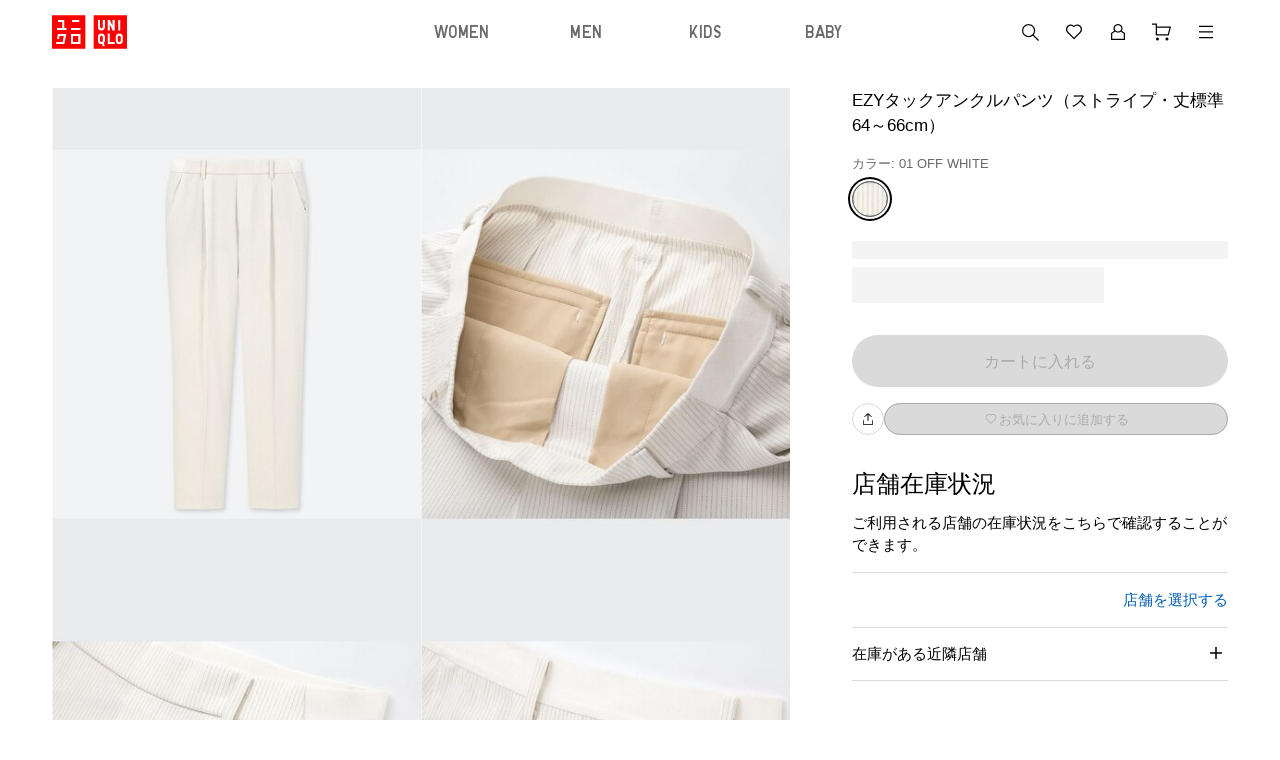

--- FILE ---
content_type: text/html
request_url: https://www.uniqlo.com/jp/ja/products/E415226-000/00
body_size: 181451
content:
<!doctype html>
<html lang="ja">

<head>
  
<script type="text/javascript" src="https://www.uniqlo.com/assets/b2ed0e0b7725ec6c51060792f9b14b6ed0011a38987"  ></script><script type="text/javascript" src="/jp/elgnisolqinu.js?init" nonce="9bbbca21-75fa-46f5-85de-a8aee4b07d2d"></script>
<meta charset="utf-8" data-react-helmet="true">
<meta name="viewport" content="width=device-width, initial-scale=1">
<meta name="google-site-verification" content="Dy1r8quVMu58G93X6nCb9br8YI61xzkoBn_axJMv6eY" />
<title data-react-helmet="true">ユニクロ公式 | EZYタックアンクルパンツ（ストライプ・丈標準64～66cm）</title>

<meta name="format-detection" content="telephone=no">


<!-- Manifest.json -->
<link rel="manifest" href="/jp/ja/manifest.json">
<meta name="theme-color" content="#FFFFFF"/>


<!-- Site name -->
<meta name="apple-mobile-web-app-title" content="ユニクロ公式 | EZYタックアンクルパンツ（ストライプ・丈標準64～66cm）">
<meta name="application-name" content="ユニクロ公式 | EZYタックアンクルパンツ（ストライプ・丈標準64～66cm）">


<!-- Icons -->
<link rel="apple-touch-icon" href="https://asset.uniqlo.com/logotypes/uniqlo_roman_180.png">
<link rel="icon" sizes="16x16 32x32" href="https://asset.uniqlo.com/logotypes/uniqlo_roman_32.png">
<link rel="icon" sizes="64x64" href="https://asset.uniqlo.com/logotypes/uniqlo_roman_64.png">
<link rel="icon" sizes="120x120" href="https://asset.uniqlo.com/logotypes/uniqlo_roman_120.png">
<link rel="icon" sizes="152x152" href="https://asset.uniqlo.com/logotypes/uniqlo_roman_152.png">
<link rel="icon" sizes="167x167" href="https://asset.uniqlo.com/g/logotypes/uniqlo_roman_167.png">
<link rel="shortcut icon" href="https://asset.uniqlo.com/logotypes/uniqlo_roman.ico" />

<meta property="og:type" content="website">
<meta property="fb:app_id" content="100783600332082">

  <meta data-react-helmet="true" name="description" content="ユニクロのEZYタックアンクルパンツ（ストライプ・丈標準64～66cm）(レディース)。購入者のレビュー、ユーザーのコーデは必見。店舗在庫もこちらから。"/>
      <meta data-react-helmet="true" name="keywords" content="uniqlo jp,  "/>
      <meta data-react-helmet="true" property="og:site_name" content="UNIQLO"/>
      <meta data-react-helmet="true" property="og:title" content="ユニクロ公式 | EZYタックアンクルパンツ（ストライプ・丈標準64～66cm）"/>
      <meta data-react-helmet="true" property="og:description" content="ユニクロのEZYタックアンクルパンツ（ストライプ・丈標準64～66cm）(レディース)。購入者のレビュー、ユーザーのコーデは必見。店舗在庫もこちらから。"/>
      <meta data-react-helmet="true" property="og:image" content="https://image.uniqlo.com/UQ/ST3/AsianCommon/imagesgoods/415226/item/goods_01_415226_3x4.jpg"/>
      <meta data-react-helmet="true" name="twitter:card" content="summary"/>
      <meta data-react-helmet="true" name="twitter:site" content="UNIQLO"/>
      <meta data-react-helmet="true" name="twitter:title" content="ユニクロ公式 | EZYタックアンクルパンツ（ストライプ・丈標準64～66cm）"/>
      <meta data-react-helmet="true" name="twitter:description" content="ユニクロのEZYタックアンクルパンツ（ストライプ・丈標準64～66cm）(レディース)。購入者のレビュー、ユーザーのコーデは必見。店舗在庫もこちらから。"/>
      <meta data-react-helmet="true" name="twitter:image" content="https://image.uniqlo.com/UQ/ST3/AsianCommon/imagesgoods/415226/item/goods_01_415226_3x4.jpg"/>
      <meta data-react-helmet="true" property="og:url" content="https://www.uniqlo.com/jp/ja/products/E415226-000/00"/>
      <link data-react-helmet="true" rel="canonical" href="https://www.uniqlo.com/jp/ja/products/E415226-000/00" />
      <link data-chunk="main" rel="stylesheet" href="/jp/ja/navigation/brand-global-ec-uikit-15dae1edc8451a883dae.css">
<link data-chunk="main" rel="stylesheet" href="/jp/ja/navigation/fr-ito-web-react-15dae1edc8451a883dae.css">
<link data-chunk="main" rel="stylesheet" href="/jp/ja/navigation/ec-components-15dae1edc8451a883dae.css">
    
  <style nonce="9bbbca21-75fa-46f5-85de-a8aee4b07d2d">
    .b2f-overlay{
      z-index: 50;
    }
  </style>
  
  
<script
  type="text/javascript"
  src="https://asset.uniqlo.com/g/scripts/queueclient.min.js"
></script>
<script
  data-queueit-intercept-domain="www.uniqlo.com"
  data-queueit-spa="true"
  data-queueit-intercept="true"
  data-queueit-c="frjp"
  type="text/javascript"
  src="https://asset.uniqlo.com/g/scripts/queueconfigloader.min.js"
></script>
  
<script type="text/javascript" nonce="9bbbca21-75fa-46f5-85de-a8aee4b07d2d">
  var GU_MOBILEAPP_PRESENT = false;

  var guIOSPattern = /gu ios application/i;
  var guAndroidPattern = /gu android application/i;
  var userAgent = navigator.userAgent;
  var environment = "production"
  var nativeAppAssetURL = environment === 'production' ? 'https://asset.fastretailing.com/gu/jp/mobileapp/v1/mobileapp.js' :
    'https://stage-asset.fastretailing.com/gu/jp/mobileapp/v1/mobileapp.js'

  if (guIOSPattern.test(userAgent) || guAndroidPattern.test(userAgent)) {
    (function (firstScript) {
      var script = document.createElement('script');
      script.type = 'text/javascript';
      script.src = nativeAppAssetURL;
      firstScript.parentNode.insertBefore(script, firstScript);
    })(document.scripts[0]);
    GU_MOBILEAPP_PRESENT = true;
  }

  function logEvent(name, params) {
    if (!name) {
      return;
    }

    if (window.AnalyticsWebInterface) {
      // Call Android interface
      window.AnalyticsWebInterface.logEvent(name, JSON.stringify(params));
    } else if (window.webkit
      && window.webkit.messageHandlers
      && window.webkit.messageHandlers.firebase) {
      // Call iOS interface
      var message = {
        command: 'logEvent',
        name: name,
        parameters: params
      };
      window.webkit.messageHandlers.firebase.postMessage(message);
    }
  }

  function setUserProperty(name, value) {
    if (!name || !value) {
      return;
    }

    if (window.AnalyticsWebInterface) {
      // Call Android interface
      window.AnalyticsWebInterface.setUserProperty(name, value);
    } else if (window.webkit
      && window.webkit.messageHandlers
      && window.webkit.messageHandlers.firebase) {
      // Call iOS interface
      var message = {
        command: 'setUserProperty',
        name: name,
        value: value
      };
      window.webkit.messageHandlers.firebase.postMessage(message);
    }
  }
</script>

  
<script defer nonce="9bbbca21-75fa-46f5-85de-a8aee4b07d2d">
  var dataLayer = [{
    'siteType': 'responsive'
  }];
  var gtmEventHandler = function(element) {
    var d = element.dataset;
    var na = 'N/A';
    var data = {
      'event': 'trackEvent',
      'eventCategory': d.category || na,
      'eventAction': d.action || na,
      'eventLabel': d.label || na,
    };
    if ('value' in d) {
      data.eventValue = d.value;
    }
    if ('UQCustomerAppAndroid' in window && UQCustomerAppAndroid.receiveAnalyticsData) {
      // Android
      UQCustomerAppAndroid.receiveAnalyticsData(JSON.stringify(data));
    } else if ('webkit' in window && webkit.messageHandlers && webkit.messageHandlers.receiveAnalyticsData && webkit.messageHandlers.receiveAnalyticsData.postMessage) {
      // iOS
      webkit.messageHandlers.receiveAnalyticsData.postMessage(data);
    }

    // Send Datalayer for both Browser and Native App if available
    if(dataLayer) {
      dataLayer.push(data);
    }
  };
</script>
<script defer nonce="9bbbca21-75fa-46f5-85de-a8aee4b07d2d">(function(w,d,s,l,i){w[l]=w[l]||[];w[l].push({'gtm.start':
  new Date().getTime(),event:'gtm.js'});var f=d.getElementsByTagName(s)[0],
  j=d.createElement(s),dl=l!='dataLayer'?'&l='+l:'';j.async=true;j.src=
  'https://www.googletagmanager.com/gtm.js?id='+i+dl;var n=d.querySelector('[nonce]');
  n&&j.setAttribute('nonce',n.nonce||n.getAttribute('nonce'));f.parentNode.insertBefore(j,f);
  })(window,document,'script','dataLayer','GTM-NQDCD6');</script>

  
<script type="text/javascript" nonce="9bbbca21-75fa-46f5-85de-a8aee4b07d2d">
  window.__BUILD_VERSION__ = "3.2302.1";
  window.__LOCALISATION_VERSION__ = "26.1.0-complete.40";
  window.__DS_VERSION__ = "uq-global-ec-uikit: v23.6.4";
  window.__SSR__ = true;
</script> 


                              <script>!function(e){var n="https://s.go-mpulse.net/boomerang/";if("False"=="True")e.BOOMR_config=e.BOOMR_config||{},e.BOOMR_config.PageParams=e.BOOMR_config.PageParams||{},e.BOOMR_config.PageParams.pci=!0,n="https://s2.go-mpulse.net/boomerang/";if(window.BOOMR_API_key="LXFUL-WMU89-SEMH4-XSCGL-YDBCC",function(){function e(){if(!o){var e=document.createElement("script");e.id="boomr-scr-as",e.src=window.BOOMR.url,e.async=!0,i.parentNode.appendChild(e),o=!0}}function t(e){o=!0;var n,t,a,r,d=document,O=window;if(window.BOOMR.snippetMethod=e?"if":"i",t=function(e,n){var t=d.createElement("script");t.id=n||"boomr-if-as",t.src=window.BOOMR.url,BOOMR_lstart=(new Date).getTime(),e=e||d.body,e.appendChild(t)},!window.addEventListener&&window.attachEvent&&navigator.userAgent.match(/MSIE [67]\./))return window.BOOMR.snippetMethod="s",void t(i.parentNode,"boomr-async");a=document.createElement("IFRAME"),a.src="about:blank",a.title="",a.role="presentation",a.loading="eager",r=(a.frameElement||a).style,r.width=0,r.height=0,r.border=0,r.display="none",i.parentNode.appendChild(a);try{O=a.contentWindow,d=O.document.open()}catch(_){n=document.domain,a.src="javascript:var d=document.open();d.domain='"+n+"';void(0);",O=a.contentWindow,d=O.document.open()}if(n)d._boomrl=function(){this.domain=n,t()},d.write("<bo"+"dy onload='document._boomrl();'>");else if(O._boomrl=function(){t()},O.addEventListener)O.addEventListener("load",O._boomrl,!1);else if(O.attachEvent)O.attachEvent("onload",O._boomrl);d.close()}function a(e){window.BOOMR_onload=e&&e.timeStamp||(new Date).getTime()}if(!window.BOOMR||!window.BOOMR.version&&!window.BOOMR.snippetExecuted){window.BOOMR=window.BOOMR||{},window.BOOMR.snippetStart=(new Date).getTime(),window.BOOMR.snippetExecuted=!0,window.BOOMR.snippetVersion=12,window.BOOMR.url=n+"LXFUL-WMU89-SEMH4-XSCGL-YDBCC";var i=document.currentScript||document.getElementsByTagName("script")[0],o=!1,r=document.createElement("link");if(r.relList&&"function"==typeof r.relList.supports&&r.relList.supports("preload")&&"as"in r)window.BOOMR.snippetMethod="p",r.href=window.BOOMR.url,r.rel="preload",r.as="script",r.addEventListener("load",e),r.addEventListener("error",function(){t(!0)}),setTimeout(function(){if(!o)t(!0)},3e3),BOOMR_lstart=(new Date).getTime(),i.parentNode.appendChild(r);else t(!1);if(window.addEventListener)window.addEventListener("load",a,!1);else if(window.attachEvent)window.attachEvent("onload",a)}}(),"".length>0)if(e&&"performance"in e&&e.performance&&"function"==typeof e.performance.setResourceTimingBufferSize)e.performance.setResourceTimingBufferSize();!function(){if(BOOMR=e.BOOMR||{},BOOMR.plugins=BOOMR.plugins||{},!BOOMR.plugins.AK){var n=""=="true"?1:0,t="",a="clnhngaxgyvci2lrmeiq-f-3a397ebeb-clientnsv4-s.akamaihd.net",i="false"=="true"?2:1,o={"ak.v":"39","ak.cp":"1100268","ak.ai":parseInt("355545",10),"ak.ol":"0","ak.cr":9,"ak.ipv":4,"ak.proto":"h2","ak.rid":"c631c7e3","ak.r":47369,"ak.a2":n,"ak.m":"x","ak.n":"essl","ak.bpcip":"18.218.118.0","ak.cport":41850,"ak.gh":"23.208.24.110","ak.quicv":"","ak.tlsv":"tls1.3","ak.0rtt":"","ak.0rtt.ed":"","ak.csrc":"-","ak.acc":"","ak.t":"1769038097","ak.ak":"hOBiQwZUYzCg5VSAfCLimQ==VxuSCO7Mi4DUyme3dcgkVA7EnOuBdTZsBW+MtJoB5nIkIwLFm0BlmX6MD9DjoAVxQYma2H+6InuiKnx8InXzFtFigo/nRHminbqLsZQOYFEMh4jV5omr/zG2j/yjL+rS9YYS0dDg87OAD+i9sTodiXuqMPFM99VjFol08l822FvH5xw4XjsvHT+cijt9+bj65/fY91Vvp5/Ki5K1361YzZvzDn3JQ3n1vbv6sJpjAZfEFkuIgE4Uzlqrb2rtooWMKIG+MKNDKZWolza7gXEIWlXJB/a+Iu0pCkVJ0RtXK8jgMwX5AC+Nm7JoKYBVzksKheKBjKhzUV1XRDwkL10pu6Qm12a3QgVn9qNyMljlinckBfeb6/i7MO/OsMAAQvPJBS61Jn7NhDTGAXFMq727v/KhecqiG08YN7iUyOqDsV4=","ak.pv":"1791","ak.dpoabenc":"","ak.tf":i};if(""!==t)o["ak.ruds"]=t;var r={i:!1,av:function(n){var t="http.initiator";if(n&&(!n[t]||"spa_hard"===n[t]))o["ak.feo"]=void 0!==e.aFeoApplied?1:0,BOOMR.addVar(o)},rv:function(){var e=["ak.bpcip","ak.cport","ak.cr","ak.csrc","ak.gh","ak.ipv","ak.m","ak.n","ak.ol","ak.proto","ak.quicv","ak.tlsv","ak.0rtt","ak.0rtt.ed","ak.r","ak.acc","ak.t","ak.tf"];BOOMR.removeVar(e)}};BOOMR.plugins.AK={akVars:o,akDNSPreFetchDomain:a,init:function(){if(!r.i){var e=BOOMR.subscribe;e("before_beacon",r.av,null,null),e("onbeacon",r.rv,null,null),r.i=!0}return this},is_complete:function(){return!0}}}}()}(window);</script></head>

<body class="include-g-nav">
  
<noscript>
  <iframe src="//www.googletagmanager.com/ns.html?id=GTM-NQDCD6"
    height="0" width="0" style="display:none;visibility:hidden"></iframe>
</noscript>

  
  <div id="root" class="fr-layer-base fr-spa-root"><div style="min-height:100vh;position:relative"><div class="template-base"><div class="template-base-wrapper"><div class="template-base-sticky-container ito-z-index-50"><div class="template-base__nav-header" aria-hidden="false"><header class="navigation-header"><div class="layout-container layout" data-testid="ITOLayoutContainer" style="grid-template-columns:repeat(12, 1fr);max-width:1200px;row-gap:32px;column-gap:32px;padding-right:12px;padding-left:12px"><div style="grid-column:span 12" data-testid="ITOLayout"><div class="navigation-header__wrapper navigation-header__full_width"><div class="navigation-header__left navigation-header__full_width"><div class="navigation-header__column"><a class="link ito-padding-horizontal-0 ito-padding-vertical-0 ec-link navigation-header__logo" href="/jp/ja/" target="_self" data-testid="ITOLink" aria-label="UNIQLO" tabindex="0"><svg xmlns="http://www.w3.org/2000/svg" viewBox="0 0 90 40" width="75" height="34"><title>ユニクロトップへ</title><path fill="red" d="M50 0h40v40H50zM0 0h40v40H0z"></path><g fill="#fff"><path d="M79.48 5.47h2.53v12.64h-2.53zM63.47 13.9a4.21 4.21 0 0 1-8.42 0V5.47h2.53v8.43a1.68 1.68 0 1 0 3.36 0V5.47h2.53zm11.79 20.63h-8.42V21.89h2.53V32h5.89v2.53zm0-16.42h-2.53l-3.36-7.22v7.22h-2.53V5.47h2.53l3.36 7.22V5.47h2.53v12.64zm-16 3.78a4.21 4.21 0 0 0-4.21 4.22v4.21a4.21 4.21 0 0 0 4.21 4.21 4.34 4.34 0 0 0 .82-.07l.86 2.6h2.53l-1.25-3.75a4.2 4.2 0 0 0 1.25-3v-4.2a4.21 4.21 0 0 0-4.21-4.22m1.68 8.43a1.68 1.68 0 1 1-3.36 0v-4.21a1.68 1.68 0 1 1 3.36 0zm19.8-8.43a4.22 4.22 0 0 0-4.22 4.22v4.21a4.21 4.21 0 0 0 8.42 0v-4.21a4.21 4.21 0 0 0-4.21-4.22m1.68 8.43a1.68 1.68 0 0 1-3.37 0v-4.21a1.68 1.68 0 0 1 3.37 0zM22.74 15.16H34.1v2.52H22.74zM24 5.47h8.84V8H24zm-9.26 0H7.15V8h5.06v7.16H5.9v2.52h11.36v-2.52h-2.52V5.47zm8 16.84v12.22H34.1V22.31zM31.57 32h-6.31v-7.16h6.31zM7.15 22.31l-1.28 6.12h2.52l.76-3.59h5.07L12.73 32H5.14l-.51 2.53h10.11l2.52-12.22H7.15z"></path></g></svg></a></div></div><div class="navigation-header__right"><div class="navigation-header__column"><button class="button-icon button-icon--medium ito-border-width-0 ito-transparent-background-color ito-gray200-border ito-hover-transparent-background-color hover-ito-gray100-border ec-button-icon-medium" target="_self" data-testid="ITOButtonIcon" aria-label="キーワード・カテゴリから探す"><svg xmlns="http://www.w3.org/2000/svg" width="24" height="24" fill="none" viewBox="0 0 24 24" class="ito-primary-icon-color"><path fill="currentColor" d="m21 20.152-5.348-5.348a6.56 6.56 0 0 0 1.529-4.214A6.597 6.597 0 0 0 10.59 4 6.597 6.597 0 0 0 4 10.59a6.597 6.597 0 0 0 6.59 6.59 6.56 6.56 0 0 0 4.215-1.528L20.152 21zM5.2 10.59a5.4 5.4 0 0 1 5.391-5.392 5.4 5.4 0 0 1 5.392 5.392 5.4 5.4 0 0 1-5.392 5.392A5.4 5.4 0 0 1 5.2 10.59"></path></svg><div class="typography typography-reset ito-font-family-uq-ja ito-font-weight-300 ito-font-size-10 ito-font-lh-1-2 ito-primary-text-color text-align-center text-transform-normal" data-testid="ITOTypography"></div></button><a class="button-icon button-icon--medium ito-border-width-0 ito-transparent-background-color ito-gray200-border ito-hover-transparent-background-color hover-ito-gray100-border ec-button-icon-medium" href="https://www.uniqlo.com/jp/ja/member" target="_self" data-testid="ITOButtonIcon" aria-label="会員証・購入履歴"><svg xmlns="http://www.w3.org/2000/svg" width="24" height="24" fill="none" viewBox="0 0 24 24" class="ito-primary-icon-color"><path fill="currentColor" d="M15.727 10.787c.513-.7.82-1.548.82-2.464C16.546 5.94 14.506 4 12 4S7.454 5.94 7.454 8.323c0 .916.306 1.763.82 2.464L5 12.983V20h14v-7.017zM12 5.178c1.824 0 3.306 1.412 3.306 3.145S13.823 11.468 12 11.468s-3.306-1.411-3.306-3.145S10.177 5.178 12 5.178m5.76 13.644H6.24v-5.227l2.894-1.942a4.64 4.64 0 0 0 2.865.994 4.65 4.65 0 0 0 2.865-.994l2.895 1.941z"></path></svg><div class="typography typography-reset ito-font-family-uq-ja ito-font-weight-300 ito-font-size-10 ito-font-lh-1-2 ito-primary-text-color text-align-center text-transform-normal" data-testid="ITOTypography"></div></a><a class="button-icon button-icon--medium ito-border-width-0 ito-transparent-background-color ito-gray200-border ito-hover-transparent-background-color hover-ito-gray100-border ec-button-icon-medium" href="https://www.uniqlo.com/jp/ja/cart" target="_self" data-testid="ITOButtonIcon" aria-label="カート"><svg xmlns="http://www.w3.org/2000/svg" width="24" height="24" fill="none" viewBox="0 0 24 24" class="ito-primary-icon-color"><path fill="currentColor" d="m7.044 6.566-.004-3.06H2.008v1.199h3.834l.014 10.754h12.897l2.24-8.894zm.01 7.694-.007-6.495h12.407l-1.635 6.495zm9.915 6.242a1.5 1.5 0 1 0 0-3 1.5 1.5 0 0 0 0 3m-9.516 0a1.5 1.5 0 1 0 0-3 1.5 1.5 0 0 0 0 3"></path></svg><div class="typography typography-reset ito-font-family-uq-ja ito-font-weight-300 ito-font-size-10 ito-font-lh-1-2 ito-primary-text-color text-align-center text-transform-normal" data-testid="ITOTypography"></div></a></div></div></div></div></div></header></div></div><div id="page-content" tabindex="-1" class="template-base__page-content"><div class="fr-ec-template-pdp"><div class="fr-ec-layout-wrapper fr-ec-mt-spacing-05"><div class="fr-ec-layout fr-ec-layout--gutter-md fr-ec-layout--gutter-lg fr-ec-layout--span-4-sm fr-ec-layout--span-12-md fr-ec-layout--span-12-lg"><main class="fr-ec-layout fr-ec-layout--gutter-md fr-ec-layout--gutter-lg fr-ec-layout--span-4-sm fr-ec-layout--span-5-md fr-ec-layout--span-4-lg fr-ec-mb-spacing-03-lg fr-ec-mb-spacing-03-md fr-ec-template-pdp-product-selector-container" style="z-index:1"><div class="gutter-container ito-margin-bottom-16" data-testid="ITOGutterContainer"><div class="typography typography-reset ito-font-family-uq-ja ito-font-weight-300 ito-font-size-17 ito-font-lh-1-5 text-align-left text-transform-normal" data-testid="ITOTypography">EZYタックアンクルパンツ（ストライプ・丈標準64～66cm）</div></div><div class="gutter-container" data-testid="ITOGutterContainer"><div class="typography typography-reset ito-font-family-uq-ja ito-font-weight-300 ito-font-size-13 ito-font-lh-1-5 ito-secondary-text-color text-align-left text-transform-normal" data-testid="ITOTypography">カラー: 01 OFF WHITE</div></div><ul class="content-alignment ul-reset content-alignment--direction-row content-alignment--content-flex-start content-alignment--alignment-center content-alignment--flex-wrap-wrap content-alignment--spacing-12 collection-list-horizontal ito-padding-vertical-8" data-testid="ITOContentAlignment"><li class="collection-list-horizontal__item"><button class="chip ito-black-bg ito-gray500-border ito-border-width-1 ito-border-radius-50-percent ito-padding-left-0 ito-padding-right-0 chip--medium image-chip-large image-chip-selected" tabindex="0" aria-disabled="false" data-testid="ITOChip" id="OFF WHITE-01-1" value="01"><div style="width:100%;height:100%" class="image ito-border-radius-50-percent ito-border-width-0" data-testid="ITOImage"><img src="https://image.uniqlo.com/UQ/ST3/AsianCommon/imagesgoods/415226/chip/goods_01_415226_chip.gif" alt="OFF WHITE" class="image__img" loading="lazy"/></div></button></li></ul><div class="ito-margin-bottom-16"></div><div class="gutter-container ito-margin-top-16 ito-margin-bottom-24" data-testid="ITOGutterContainer"><div class="content-alignment content-alignment--direction-column content-alignment--content-flex-start content-alignment--alignment-flex-start content-alignment--flex-wrap-nowrap content-alignment--spacing-0" data-testid="ITOContentAlignment"><div class="skeleton skeleton__pulse ito-border-radius-0" style="min-width:100%;max-width:100%;background-image:linear-gradient(-90deg,  40%, 50%,  60%)" data-testid="ITOSkeleton"><div class="skeleton__children"><p class="typography typography-reset ito-font-family-uq-ja ito-font-weight-300 ito-font-size-13 ito-font-lh-1-4 ito-gray500 text-align-left text-transform-normal" data-testid="ITOTypography"> WOMEN M</p></div></div><div class="skeleton__hidden ito-gray100-bg"></div><div class="skeleton__hidden ito-gray50-bg"></div><div class="content-alignment content-alignment--direction-row content-alignment--content-flex-start content-alignment--alignment-center content-alignment--flex-wrap-wrap content-alignment--spacing-12 ito-margin-top-8" data-testid="ITOContentAlignment"><div class="skeleton skeleton__pulse ito-border-radius-0" style="background-image:linear-gradient(-90deg,  40%, 50%,  60%)" data-testid="ITOSkeleton"><div class="skeleton__children"><div class="size-chip-wrapper"><button class="chip ito-white-bg hover-ito-neutral-background-color ito-gray500-border ito-border-width-1 ito-border-radius-0 ito-padding-left-12 ito-padding-right-12 chip--medium size-chip-short" tabindex="0" aria-disabled="false" data-testid="ITOChip"><div class="content-alignment content-alignment--direction-row content-alignment--content-center content-alignment--alignment-center content-alignment--flex-wrap-nowrap content-alignment--spacing-0" data-testid="ITOContentAlignment"><div class="typography typography-reset typography-overflow ito-font-family-uq-brand-specific ito-font-weight-400 ito-font-size-14 ito-font-lh-1 ito-black ito-font-ls-0-36 text-align-center text-transform-normal" style="-webkit-line-clamp:4" data-testid="ITOTypography">XS</div></div></button><div class=""></div></div></div></div><div class="skeleton__hidden ito-gray100-bg"></div><div class="skeleton__hidden ito-gray50-bg"></div><div class="skeleton skeleton__pulse ito-border-radius-0" style="background-image:linear-gradient(-90deg,  40%, 50%,  60%)" data-testid="ITOSkeleton"><div class="skeleton__children"><div class="size-chip-wrapper"><button class="chip ito-white-bg hover-ito-neutral-background-color ito-gray500-border ito-border-width-1 ito-border-radius-0 ito-padding-left-12 ito-padding-right-12 chip--medium size-chip-short" tabindex="0" aria-disabled="false" data-testid="ITOChip"><div class="content-alignment content-alignment--direction-row content-alignment--content-center content-alignment--alignment-center content-alignment--flex-wrap-nowrap content-alignment--spacing-0" data-testid="ITOContentAlignment"><div class="typography typography-reset typography-overflow ito-font-family-uq-brand-specific ito-font-weight-400 ito-font-size-14 ito-font-lh-1 ito-black ito-font-ls-0-36 text-align-center text-transform-normal" style="-webkit-line-clamp:4" data-testid="ITOTypography">S</div></div></button><div class=""></div></div></div></div><div class="skeleton__hidden ito-gray100-bg"></div><div class="skeleton__hidden ito-gray50-bg"></div><div class="skeleton skeleton__pulse ito-border-radius-0" style="background-image:linear-gradient(-90deg,  40%, 50%,  60%)" data-testid="ITOSkeleton"><div class="skeleton__children"><div class="size-chip-wrapper"><button class="chip ito-white-bg hover-ito-neutral-background-color ito-gray500-border ito-border-width-1 ito-border-radius-0 ito-padding-left-12 ito-padding-right-12 chip--medium size-chip-short" tabindex="0" aria-disabled="false" data-testid="ITOChip"><div class="content-alignment content-alignment--direction-row content-alignment--content-center content-alignment--alignment-center content-alignment--flex-wrap-nowrap content-alignment--spacing-0" data-testid="ITOContentAlignment"><div class="typography typography-reset typography-overflow ito-font-family-uq-brand-specific ito-font-weight-400 ito-font-size-14 ito-font-lh-1 ito-black ito-font-ls-0-36 text-align-center text-transform-normal" style="-webkit-line-clamp:4" data-testid="ITOTypography">M</div></div></button><div class=""></div></div></div></div><div class="skeleton__hidden ito-gray100-bg"></div><div class="skeleton__hidden ito-gray50-bg"></div><div class="skeleton skeleton__pulse ito-border-radius-0" style="background-image:linear-gradient(-90deg,  40%, 50%,  60%)" data-testid="ITOSkeleton"><div class="skeleton__children"><div class="size-chip-wrapper"><button class="chip ito-white-bg hover-ito-neutral-background-color ito-gray500-border ito-border-width-1 ito-border-radius-0 ito-padding-left-12 ito-padding-right-12 chip--medium size-chip-short" tabindex="0" aria-disabled="false" data-testid="ITOChip"><div class="content-alignment content-alignment--direction-row content-alignment--content-center content-alignment--alignment-center content-alignment--flex-wrap-nowrap content-alignment--spacing-0" data-testid="ITOContentAlignment"><div class="typography typography-reset typography-overflow ito-font-family-uq-brand-specific ito-font-weight-400 ito-font-size-14 ito-font-lh-1 ito-black ito-font-ls-0-36 text-align-center text-transform-normal" style="-webkit-line-clamp:4" data-testid="ITOTypography">L</div></div></button><div class=""></div></div></div></div><div class="skeleton__hidden ito-gray100-bg"></div><div class="skeleton__hidden ito-gray50-bg"></div><div class="skeleton skeleton__pulse ito-border-radius-0" style="background-image:linear-gradient(-90deg,  40%, 50%,  60%)" data-testid="ITOSkeleton"><div class="skeleton__children"><div class="size-chip-wrapper"><button class="chip ito-white-bg hover-ito-neutral-background-color ito-gray500-border ito-border-width-1 ito-border-radius-0 ito-padding-left-12 ito-padding-right-12 chip--medium size-chip-short" tabindex="0" aria-disabled="false" data-testid="ITOChip"><div class="content-alignment content-alignment--direction-row content-alignment--content-center content-alignment--alignment-center content-alignment--flex-wrap-nowrap content-alignment--spacing-0" data-testid="ITOContentAlignment"><div class="typography typography-reset typography-overflow ito-font-family-uq-brand-specific ito-font-weight-400 ito-font-size-14 ito-font-lh-1 ito-black ito-font-ls-0-36 text-align-center text-transform-normal" style="-webkit-line-clamp:4" data-testid="ITOTypography">XL</div></div></button><div class=""></div></div></div></div><div class="skeleton__hidden ito-gray100-bg"></div><div class="skeleton__hidden ito-gray50-bg"></div><div class="skeleton skeleton__pulse ito-border-radius-0" style="background-image:linear-gradient(-90deg,  40%, 50%,  60%)" data-testid="ITOSkeleton"><div class="skeleton__children"><div class="size-chip-wrapper"><button class="chip ito-white-bg hover-ito-neutral-background-color ito-gray500-border ito-border-width-1 ito-border-radius-0 ito-padding-left-12 ito-padding-right-12 chip--medium size-chip-short" tabindex="0" aria-disabled="false" data-testid="ITOChip"><div class="content-alignment content-alignment--direction-row content-alignment--content-center content-alignment--alignment-center content-alignment--flex-wrap-nowrap content-alignment--spacing-0" data-testid="ITOContentAlignment"><div class="typography typography-reset typography-overflow ito-font-family-uq-brand-specific ito-font-weight-400 ito-font-size-14 ito-font-lh-1 ito-black ito-font-ls-0-36 text-align-center text-transform-normal" style="-webkit-line-clamp:4" data-testid="ITOTypography">XXL</div></div></button><div class=""></div></div></div></div><div class="skeleton__hidden ito-gray100-bg"></div><div class="skeleton__hidden ito-gray50-bg"></div><div class="skeleton skeleton__pulse ito-border-radius-0" style="background-image:linear-gradient(-90deg,  40%, 50%,  60%)" data-testid="ITOSkeleton"><div class="skeleton__children"><div class="size-chip-wrapper"><button class="chip ito-white-bg hover-ito-neutral-background-color ito-gray500-border ito-border-width-1 ito-border-radius-0 ito-padding-left-12 ito-padding-right-12 chip--medium size-chip-short" tabindex="0" aria-disabled="false" data-testid="ITOChip"><div class="content-alignment content-alignment--direction-row content-alignment--content-center content-alignment--alignment-center content-alignment--flex-wrap-nowrap content-alignment--spacing-0" data-testid="ITOContentAlignment"><div class="typography typography-reset typography-overflow ito-font-family-uq-brand-specific ito-font-weight-400 ito-font-size-14 ito-font-lh-1 ito-black ito-font-ls-0-36 text-align-center text-transform-normal" style="-webkit-line-clamp:4" data-testid="ITOTypography">3XL</div></div></button><div class=""></div></div></div></div><div class="skeleton__hidden ito-gray100-bg"></div><div class="skeleton__hidden ito-gray50-bg"></div></div></div></div><div class="gutter-container" data-testid="ITOGutterContainer"></div><div class="gutter-container" data-testid="ITOGutterContainer"></div><div class="ito-margin-bottom-32"></div><div class="gutter-container" data-testid="ITOGutterContainer"><div><div class="content-alignment content-alignment--direction-row content-alignment--content-flex-start content-alignment--alignment-flex-start content-alignment--flex-wrap-nowrap content-alignment--spacing-16" data-testid="ITOContentAlignment"><button class="button button--full-width button--large ito-gray200-bg ito-border-radius-999 ito-border-width-0 ito-inactive-text-color ito-ja-label-40 ito-padding-left-16 ito-padding-right-16" disabled="" data-testid="ITOButton"><div class="content-alignment content-alignment--direction-row content-alignment--content-flex-start content-alignment--alignment-center content-alignment--flex-wrap-nowrap content-alignment--spacing-4" data-testid="ITOContentAlignment"><span class="typography typography-reset typography-overflow ito-font-family-uq-ja ito-font-weight-300 ito-font-size-16 ito-font-lh-1-2 text-align-center text-transform-all-caps" style="-webkit-line-clamp:2" data-testid="ITOTypography">カートに入れる</span></div></button></div><div style="grid-column:span 12" data-testid="ITOLayout"><div class="typography typography-reset ito-font-family-uq-ja ito-font-weight-300 ito-font-size-11 ito-font-lh-1-2 ito-gray500 text-align-left text-transform-normal ito-margin-top-8" data-testid="ITOTypography"></div></div><div class="content-alignment content-alignment--direction-row content-alignment--content-flex-start content-alignment--alignment-flex-start content-alignment--flex-wrap-nowrap content-alignment--spacing-16 ito-margin-vertical-16" data-testid="ITOContentAlignment"><button class="button-icon button-icon--small ito-border-width-1 ito-transparent-background-color ito-border-radius-999 ito-gray200-border ito-hover-transparent-background-color hover-ito-gray100-border ec-button-icon-small boxshadow" target="_self" data-testid="ITOButtonIcon" aria-label="シェア"><svg xmlns="http://www.w3.org/2000/svg" width="16" height="16" fill="none" viewBox="0 0 24 24" class="ito-primary-icon-color"><path fill="currentColor" d="M18.4 14v5.4H5.6V14H4.4v6.6h15.2V14z"></path><path fill="currentColor" d="M11.4 5.274V14.5h1.2V5.274l4.449 4.122.815-.88L12 3.082 6.123 8.528l.816.881z"></path></svg><div class="typography typography-reset ito-font-family-uq-en-like ito-font-weight-300 ito-font-size-8 ito-font-lh-1-2 ito-primary-text-color ito-font-ls-0 text-align-center text-transform-normal" data-testid="ITOTypography"></div></button><button class="button button--full-width button--small ito-gray200-bg ito-border-radius-999 ito-border-width-1 ito-inactive-text-color ito-ja-label-40 ito-gray300-border ito-padding-left-16 ito-padding-right-16" disabled="" data-testid="ITOButton" aria-label="お気に入りに追加する"><div class="content-alignment content-alignment--direction-row content-alignment--content-flex-start content-alignment--alignment-center content-alignment--flex-wrap-nowrap content-alignment--spacing-4" data-testid="ITOContentAlignment"><svg xmlns="http://www.w3.org/2000/svg" width="16" height="16" fill="none" viewBox="0 0 24 24" class="hover-ito-gray800"><path fill="currentColor" d="m12 19.5-6.553-6.7C4.516 11.875 4 10.665 4 9.4c0-2.794 2.125-4.9 4.943-4.9 1.027 0 2.096.442 3.057 1.253.962-.812 2.031-1.253 3.057-1.253C17.875 4.5 20 6.606 20 9.4c0 1.263-.516 2.474-1.452 3.406zM8.943 5.719c-2.121 0-3.72 1.583-3.72 3.681 0 .939.388 1.842 1.094 2.545L12 17.755l5.677-5.804c.712-.708 1.1-1.612 1.1-2.55 0-2.099-1.599-3.682-3.719-3.682-1.156 0-2.14.811-2.625 1.294L12 7.445l-.433-.432c-.484-.484-1.468-1.294-2.624-1.294"></path></svg><span class="typography typography-reset typography-overflow ito-font-family-uq-ja ito-font-weight-300 ito-font-size-13 ito-font-lh-1-2 text-align-left text-transform-all-caps" style="-webkit-line-clamp:1" data-testid="ITOTypography">お気に入りに追加する</span></div></button></div><div class="ito-margin-bottom-32"></div></div></div></main><aside class="fr-ec-layout fr-ec-layout--gutter-md fr-ec-layout--gutter-lg fr-ec-layout--span-4-sm fr-ec-layout--span-7-md fr-ec-layout--span-8-lg fr-ec-layout--inset-right-lg fr-ec-template-pdp-product-details-container fr-ec-template-pdp__ec-renewal-padding"><div class="ito-margin-bottom-52"><div class="media-gallery--container"><div><div class="media-gallery--grid"><div class="media-enhancements"><div><link rel="preload" as="script" href="https://www.uniqlo.com/assets/b2ed0e0b7725ec6c51060792f9b14b6ed0011a38987"/><link rel="preload" as="image" href="https://image.uniqlo.com/UQ/ST3/AsianCommon/imagesgoods/415226/item/goods_01_415226_3x4.jpg?width=600" fetchPriority="high"/><div class="image image--ratio-3x4 ito-border-radius-0 ito-border-width-0" data-testid="ITOImage"><img src="https://image.uniqlo.com/UQ/ST3/AsianCommon/imagesgoods/415226/item/goods_01_415226_3x4.jpg?width=600" alt="EZYタックアンクルパンツ（ストライプ・丈標準64～66cm）" class="image__img" data-media-index="0" data-media-type="image" data-src="https://image.uniqlo.com/UQ/ST3/AsianCommon/imagesgoods/415226/item/goods_01_415226_3x4.jpg?width=600"/></div><div class="media-enhancements__content-container"><div class="media-enhancements__content-container-bottom-content"><div class="media-enhancements__content media-enhancements__content--right"></div></div></div></div></div><div class="media-enhancements"><div><div class="image image--ratio-3x4 ito-border-radius-0 ito-border-width-0" data-testid="ITOImage"><img src="https://image.uniqlo.com/UQ/ST3/AsianCommon/imagesgoods/415226/sub/goods_415226_sub11_3x4.jpg?width=600" alt="EZYタックアンクルパンツ（ストライプ・丈標準64～66cm）" class="image__img" data-media-index="1" data-media-type="image" data-src="https://image.uniqlo.com/UQ/ST3/AsianCommon/imagesgoods/415226/sub/goods_415226_sub11_3x4.jpg?width=600"/></div><div class="media-enhancements__content-container"><div class="media-enhancements__content-container-bottom-content"><div class="media-enhancements__content media-enhancements__content--right"></div></div></div></div></div><div class="media-enhancements"><div><div class="image image--ratio-3x4 ito-border-radius-0 ito-border-width-0" data-testid="ITOImage"><img src="https://image.uniqlo.com/UQ/ST3/AsianCommon/imagesgoods/415226/sub/goods_415226_sub12_3x4.jpg?width=600" alt="EZYタックアンクルパンツ（ストライプ・丈標準64～66cm）" class="image__img" data-media-index="2" data-media-type="image" data-src="https://image.uniqlo.com/UQ/ST3/AsianCommon/imagesgoods/415226/sub/goods_415226_sub12_3x4.jpg?width=600"/></div><div class="media-enhancements__content-container"><div class="media-enhancements__content-container-bottom-content"><div class="media-enhancements__content media-enhancements__content--right"></div></div></div></div></div><div class="media-enhancements"><div><div class="image image--ratio-3x4 ito-border-radius-0 ito-border-width-0" data-testid="ITOImage"><img src="https://image.uniqlo.com/UQ/ST3/AsianCommon/imagesgoods/415226/sub/goods_415226_sub13_3x4.jpg?width=600" alt="EZYタックアンクルパンツ（ストライプ・丈標準64～66cm）" class="image__img" data-media-index="3" data-media-type="image" data-src="https://image.uniqlo.com/UQ/ST3/AsianCommon/imagesgoods/415226/sub/goods_415226_sub13_3x4.jpg?width=600"/></div><div class="media-enhancements__content-container"><div class="media-enhancements__content-container-bottom-content"><div class="media-enhancements__content media-enhancements__content--right"></div></div></div></div></div><div class="media-enhancements"><div><div class="image image--ratio-3x4 ito-border-radius-0 ito-border-width-0" data-testid="ITOImage"><img src="https://image.uniqlo.com/UQ/ST3/AsianCommon/imagesgoods/415226/sub/goods_415226_sub14_3x4.jpg?width=600" alt="EZYタックアンクルパンツ（ストライプ・丈標準64～66cm）" class="image__img" data-media-index="4" data-media-type="image" data-src="https://image.uniqlo.com/UQ/ST3/AsianCommon/imagesgoods/415226/sub/goods_415226_sub14_3x4.jpg?width=600"/></div><div class="media-enhancements__content-container"><div class="media-enhancements__content-container-bottom-content"><div class="media-enhancements__content media-enhancements__content--right"></div></div></div></div></div></div></div></div></div><div class="fr-ec-layout--gutter-sm fr-ec-template-pdp-product-selector-container"><div class="gutter-container ito-margin-bottom-16" data-testid="ITOGutterContainer"><div class="typography typography-reset ito-font-family-uq-ja ito-font-weight-300 ito-font-size-17 ito-font-lh-1-5 text-align-left text-transform-normal" data-testid="ITOTypography">EZYタックアンクルパンツ（ストライプ・丈標準64～66cm）</div></div><div class="gutter-container" data-testid="ITOGutterContainer"><div class="typography typography-reset ito-font-family-uq-ja ito-font-weight-300 ito-font-size-13 ito-font-lh-1-5 ito-secondary-text-color text-align-left text-transform-normal" data-testid="ITOTypography">カラー: 01 OFF WHITE</div></div><ul class="content-alignment ul-reset content-alignment--direction-row content-alignment--content-flex-start content-alignment--alignment-center content-alignment--flex-wrap-wrap content-alignment--spacing-12 collection-list-horizontal ito-padding-vertical-8" data-testid="ITOContentAlignment"><li class="collection-list-horizontal__item"><button class="chip ito-black-bg ito-gray500-border ito-border-width-1 ito-border-radius-50-percent ito-padding-left-0 ito-padding-right-0 chip--medium image-chip-large image-chip-selected" tabindex="0" aria-disabled="false" data-testid="ITOChip" id="OFF WHITE-01-1" value="01"><div style="width:100%;height:100%" class="image ito-border-radius-50-percent ito-border-width-0" data-testid="ITOImage"><img src="https://image.uniqlo.com/UQ/ST3/AsianCommon/imagesgoods/415226/chip/goods_01_415226_chip.gif" alt="OFF WHITE" class="image__img" loading="lazy"/></div></button></li></ul><div class="ito-margin-bottom-16"></div><div class="gutter-container ito-margin-top-16 ito-margin-bottom-24" data-testid="ITOGutterContainer"><div class="content-alignment content-alignment--direction-column content-alignment--content-flex-start content-alignment--alignment-flex-start content-alignment--flex-wrap-nowrap content-alignment--spacing-0" data-testid="ITOContentAlignment"><div class="skeleton skeleton__pulse ito-border-radius-0" style="min-width:100%;max-width:100%;background-image:linear-gradient(-90deg,  40%, 50%,  60%)" data-testid="ITOSkeleton"><div class="skeleton__children"><p class="typography typography-reset ito-font-family-uq-ja ito-font-weight-300 ito-font-size-13 ito-font-lh-1-4 ito-gray500 text-align-left text-transform-normal" data-testid="ITOTypography"> WOMEN M</p></div></div><div class="skeleton__hidden ito-gray100-bg"></div><div class="skeleton__hidden ito-gray50-bg"></div><div class="content-alignment content-alignment--direction-row content-alignment--content-flex-start content-alignment--alignment-center content-alignment--flex-wrap-wrap content-alignment--spacing-12 ito-margin-top-8" data-testid="ITOContentAlignment"><div class="skeleton skeleton__pulse ito-border-radius-0" style="background-image:linear-gradient(-90deg,  40%, 50%,  60%)" data-testid="ITOSkeleton"><div class="skeleton__children"><div class="size-chip-wrapper"><button class="chip ito-white-bg hover-ito-neutral-background-color ito-gray500-border ito-border-width-1 ito-border-radius-0 ito-padding-left-12 ito-padding-right-12 chip--medium size-chip-short" tabindex="0" aria-disabled="false" data-testid="ITOChip"><div class="content-alignment content-alignment--direction-row content-alignment--content-center content-alignment--alignment-center content-alignment--flex-wrap-nowrap content-alignment--spacing-0" data-testid="ITOContentAlignment"><div class="typography typography-reset typography-overflow ito-font-family-uq-brand-specific ito-font-weight-400 ito-font-size-14 ito-font-lh-1 ito-black ito-font-ls-0-36 text-align-center text-transform-normal" style="-webkit-line-clamp:4" data-testid="ITOTypography">XS</div></div></button><div class=""></div></div></div></div><div class="skeleton__hidden ito-gray100-bg"></div><div class="skeleton__hidden ito-gray50-bg"></div><div class="skeleton skeleton__pulse ito-border-radius-0" style="background-image:linear-gradient(-90deg,  40%, 50%,  60%)" data-testid="ITOSkeleton"><div class="skeleton__children"><div class="size-chip-wrapper"><button class="chip ito-white-bg hover-ito-neutral-background-color ito-gray500-border ito-border-width-1 ito-border-radius-0 ito-padding-left-12 ito-padding-right-12 chip--medium size-chip-short" tabindex="0" aria-disabled="false" data-testid="ITOChip"><div class="content-alignment content-alignment--direction-row content-alignment--content-center content-alignment--alignment-center content-alignment--flex-wrap-nowrap content-alignment--spacing-0" data-testid="ITOContentAlignment"><div class="typography typography-reset typography-overflow ito-font-family-uq-brand-specific ito-font-weight-400 ito-font-size-14 ito-font-lh-1 ito-black ito-font-ls-0-36 text-align-center text-transform-normal" style="-webkit-line-clamp:4" data-testid="ITOTypography">S</div></div></button><div class=""></div></div></div></div><div class="skeleton__hidden ito-gray100-bg"></div><div class="skeleton__hidden ito-gray50-bg"></div><div class="skeleton skeleton__pulse ito-border-radius-0" style="background-image:linear-gradient(-90deg,  40%, 50%,  60%)" data-testid="ITOSkeleton"><div class="skeleton__children"><div class="size-chip-wrapper"><button class="chip ito-white-bg hover-ito-neutral-background-color ito-gray500-border ito-border-width-1 ito-border-radius-0 ito-padding-left-12 ito-padding-right-12 chip--medium size-chip-short" tabindex="0" aria-disabled="false" data-testid="ITOChip"><div class="content-alignment content-alignment--direction-row content-alignment--content-center content-alignment--alignment-center content-alignment--flex-wrap-nowrap content-alignment--spacing-0" data-testid="ITOContentAlignment"><div class="typography typography-reset typography-overflow ito-font-family-uq-brand-specific ito-font-weight-400 ito-font-size-14 ito-font-lh-1 ito-black ito-font-ls-0-36 text-align-center text-transform-normal" style="-webkit-line-clamp:4" data-testid="ITOTypography">M</div></div></button><div class=""></div></div></div></div><div class="skeleton__hidden ito-gray100-bg"></div><div class="skeleton__hidden ito-gray50-bg"></div><div class="skeleton skeleton__pulse ito-border-radius-0" style="background-image:linear-gradient(-90deg,  40%, 50%,  60%)" data-testid="ITOSkeleton"><div class="skeleton__children"><div class="size-chip-wrapper"><button class="chip ito-white-bg hover-ito-neutral-background-color ito-gray500-border ito-border-width-1 ito-border-radius-0 ito-padding-left-12 ito-padding-right-12 chip--medium size-chip-short" tabindex="0" aria-disabled="false" data-testid="ITOChip"><div class="content-alignment content-alignment--direction-row content-alignment--content-center content-alignment--alignment-center content-alignment--flex-wrap-nowrap content-alignment--spacing-0" data-testid="ITOContentAlignment"><div class="typography typography-reset typography-overflow ito-font-family-uq-brand-specific ito-font-weight-400 ito-font-size-14 ito-font-lh-1 ito-black ito-font-ls-0-36 text-align-center text-transform-normal" style="-webkit-line-clamp:4" data-testid="ITOTypography">L</div></div></button><div class=""></div></div></div></div><div class="skeleton__hidden ito-gray100-bg"></div><div class="skeleton__hidden ito-gray50-bg"></div><div class="skeleton skeleton__pulse ito-border-radius-0" style="background-image:linear-gradient(-90deg,  40%, 50%,  60%)" data-testid="ITOSkeleton"><div class="skeleton__children"><div class="size-chip-wrapper"><button class="chip ito-white-bg hover-ito-neutral-background-color ito-gray500-border ito-border-width-1 ito-border-radius-0 ito-padding-left-12 ito-padding-right-12 chip--medium size-chip-short" tabindex="0" aria-disabled="false" data-testid="ITOChip"><div class="content-alignment content-alignment--direction-row content-alignment--content-center content-alignment--alignment-center content-alignment--flex-wrap-nowrap content-alignment--spacing-0" data-testid="ITOContentAlignment"><div class="typography typography-reset typography-overflow ito-font-family-uq-brand-specific ito-font-weight-400 ito-font-size-14 ito-font-lh-1 ito-black ito-font-ls-0-36 text-align-center text-transform-normal" style="-webkit-line-clamp:4" data-testid="ITOTypography">XL</div></div></button><div class=""></div></div></div></div><div class="skeleton__hidden ito-gray100-bg"></div><div class="skeleton__hidden ito-gray50-bg"></div><div class="skeleton skeleton__pulse ito-border-radius-0" style="background-image:linear-gradient(-90deg,  40%, 50%,  60%)" data-testid="ITOSkeleton"><div class="skeleton__children"><div class="size-chip-wrapper"><button class="chip ito-white-bg hover-ito-neutral-background-color ito-gray500-border ito-border-width-1 ito-border-radius-0 ito-padding-left-12 ito-padding-right-12 chip--medium size-chip-short" tabindex="0" aria-disabled="false" data-testid="ITOChip"><div class="content-alignment content-alignment--direction-row content-alignment--content-center content-alignment--alignment-center content-alignment--flex-wrap-nowrap content-alignment--spacing-0" data-testid="ITOContentAlignment"><div class="typography typography-reset typography-overflow ito-font-family-uq-brand-specific ito-font-weight-400 ito-font-size-14 ito-font-lh-1 ito-black ito-font-ls-0-36 text-align-center text-transform-normal" style="-webkit-line-clamp:4" data-testid="ITOTypography">XXL</div></div></button><div class=""></div></div></div></div><div class="skeleton__hidden ito-gray100-bg"></div><div class="skeleton__hidden ito-gray50-bg"></div><div class="skeleton skeleton__pulse ito-border-radius-0" style="background-image:linear-gradient(-90deg,  40%, 50%,  60%)" data-testid="ITOSkeleton"><div class="skeleton__children"><div class="size-chip-wrapper"><button class="chip ito-white-bg hover-ito-neutral-background-color ito-gray500-border ito-border-width-1 ito-border-radius-0 ito-padding-left-12 ito-padding-right-12 chip--medium size-chip-short" tabindex="0" aria-disabled="false" data-testid="ITOChip"><div class="content-alignment content-alignment--direction-row content-alignment--content-center content-alignment--alignment-center content-alignment--flex-wrap-nowrap content-alignment--spacing-0" data-testid="ITOContentAlignment"><div class="typography typography-reset typography-overflow ito-font-family-uq-brand-specific ito-font-weight-400 ito-font-size-14 ito-font-lh-1 ito-black ito-font-ls-0-36 text-align-center text-transform-normal" style="-webkit-line-clamp:4" data-testid="ITOTypography">3XL</div></div></button><div class=""></div></div></div></div><div class="skeleton__hidden ito-gray100-bg"></div><div class="skeleton__hidden ito-gray50-bg"></div></div></div></div><div class="gutter-container" data-testid="ITOGutterContainer"></div><div class="gutter-container" data-testid="ITOGutterContainer"></div><div class="ito-margin-bottom-32"></div><div class="gutter-container" data-testid="ITOGutterContainer"><div><div class="content-alignment content-alignment--direction-row content-alignment--content-flex-start content-alignment--alignment-flex-start content-alignment--flex-wrap-nowrap content-alignment--spacing-16" data-testid="ITOContentAlignment"><button class="button button--full-width button--large ito-gray200-bg ito-border-radius-999 ito-border-width-0 ito-inactive-text-color ito-ja-label-40 ito-padding-left-16 ito-padding-right-16" disabled="" data-testid="ITOButton"><div class="content-alignment content-alignment--direction-row content-alignment--content-flex-start content-alignment--alignment-center content-alignment--flex-wrap-nowrap content-alignment--spacing-4" data-testid="ITOContentAlignment"><span class="typography typography-reset typography-overflow ito-font-family-uq-ja ito-font-weight-300 ito-font-size-16 ito-font-lh-1-2 text-align-center text-transform-all-caps" style="-webkit-line-clamp:2" data-testid="ITOTypography">カートに入れる</span></div></button></div><div style="grid-column:span 12" data-testid="ITOLayout"><div class="typography typography-reset ito-font-family-uq-ja ito-font-weight-300 ito-font-size-11 ito-font-lh-1-2 ito-gray500 text-align-left text-transform-normal ito-margin-top-8" data-testid="ITOTypography"></div></div><div class="content-alignment content-alignment--direction-row content-alignment--content-flex-start content-alignment--alignment-flex-start content-alignment--flex-wrap-nowrap content-alignment--spacing-16 ito-margin-vertical-16" data-testid="ITOContentAlignment"><button class="button-icon button-icon--small ito-border-width-1 ito-transparent-background-color ito-border-radius-999 ito-gray200-border ito-hover-transparent-background-color hover-ito-gray100-border ec-button-icon-small boxshadow" target="_self" data-testid="ITOButtonIcon" aria-label="シェア"><svg xmlns="http://www.w3.org/2000/svg" width="16" height="16" fill="none" viewBox="0 0 24 24" class="ito-primary-icon-color"><path fill="currentColor" d="M18.4 14v5.4H5.6V14H4.4v6.6h15.2V14z"></path><path fill="currentColor" d="M11.4 5.274V14.5h1.2V5.274l4.449 4.122.815-.88L12 3.082 6.123 8.528l.816.881z"></path></svg><div class="typography typography-reset ito-font-family-uq-en-like ito-font-weight-300 ito-font-size-8 ito-font-lh-1-2 ito-primary-text-color ito-font-ls-0 text-align-center text-transform-normal" data-testid="ITOTypography"></div></button><button class="button button--full-width button--small ito-gray200-bg ito-border-radius-999 ito-border-width-1 ito-inactive-text-color ito-ja-label-40 ito-gray300-border ito-padding-left-16 ito-padding-right-16" disabled="" data-testid="ITOButton" aria-label="お気に入りに追加する"><div class="content-alignment content-alignment--direction-row content-alignment--content-flex-start content-alignment--alignment-center content-alignment--flex-wrap-nowrap content-alignment--spacing-4" data-testid="ITOContentAlignment"><svg xmlns="http://www.w3.org/2000/svg" width="16" height="16" fill="none" viewBox="0 0 24 24" class="hover-ito-gray800"><path fill="currentColor" d="m12 19.5-6.553-6.7C4.516 11.875 4 10.665 4 9.4c0-2.794 2.125-4.9 4.943-4.9 1.027 0 2.096.442 3.057 1.253.962-.812 2.031-1.253 3.057-1.253C17.875 4.5 20 6.606 20 9.4c0 1.263-.516 2.474-1.452 3.406zM8.943 5.719c-2.121 0-3.72 1.583-3.72 3.681 0 .939.388 1.842 1.094 2.545L12 17.755l5.677-5.804c.712-.708 1.1-1.612 1.1-2.55 0-2.099-1.599-3.682-3.719-3.682-1.156 0-2.14.811-2.625 1.294L12 7.445l-.433-.432c-.484-.484-1.468-1.294-2.624-1.294"></path></svg><span class="typography typography-reset typography-overflow ito-font-family-uq-ja ito-font-weight-300 ito-font-size-13 ito-font-lh-1-2 text-align-left text-transform-all-caps" style="-webkit-line-clamp:1" data-testid="ITOTypography">お気に入りに追加する</span></div></button></div><div class="ito-margin-bottom-32"></div></div></div></div><div class="gutter-container" data-testid="ITOGutterContainer"><h2 class="typography typography-reset ito-font-family-uq-ja ito-font-weight-300 ito-font-size-24 ito-font-lh-1-4 text-align-left text-transform-normal ito-margin-bottom-12" data-testid="ITOTypography">この商品について</h2><p class="typography typography-reset ito-font-family-uq-ja ito-font-weight-300 ito-font-size-15 ito-font-lh-1-5 text-align-left text-transform-normal ito-margin-bottom-16" data-testid="ITOTypography">商品番号: 415226</p><ul class="list collection-list" data-testid="ITOList"><li class="ito-border-width-1 ito-tertiary-border-color list--keyline-all"><div></div><div class="" data-testid="ITOAccordion"><button type="button" class="accordion__label-wrapper ito-padding-vertical-12" style="min-height:52px" id="productLongDescription" aria-expanded="false" aria-controls="productLongDescription-content"><span class="accordion__label"><p class="typography typography-reset ito-font-family-uq-ja ito-font-weight-300 ito-font-size-15 ito-font-lh-1-5 ito-black text-align-left text-transform-normal" data-testid="ITOTypography">仕様</p></span><span class="accordion_icon"><svg xmlns="http://www.w3.org/2000/svg" width="24" height="24" fill="none" viewBox="0 0 24 24" class="ito-primary-icon-color"><path fill="currentColor" d="M12.65 18h-1.3v-5.35H6v-1.3h5.35V6h1.3v5.35H18v1.3h-5.35z"></path></svg></span></button><div style="position:relative"><div class="rah-static rah-static--height-zero" style="height:0;overflow:hidden" aria-hidden="true"><div><div class="ito-padding-vertical-16"><p class="typography typography-reset ito-font-family-uq-ja ito-font-weight-300 ito-font-size-15 ito-font-lh-1-5 text-align-left text-transform-normal ito-margin-bottom-24" data-testid="ITOTypography">・ストレッチ性があって動きやすく、シワにもなりにくいレーヨン混素材。<br/>・生地からこだわり、ウールのような上品な風合いを実現。<br/>・気温に関係なく着られる厚さの生地を新開発。<br/>・涼しげに見える白のピンストライプ。<br/>・股下を2cm伸ばし、ウエストゴムの伸びも良くし、美シルエットのまま、はき心地の良さをアップ。</p><div class="content-alignment content-alignment--direction-column content-alignment--content-flex-start content-alignment--alignment-flex-start content-alignment--flex-wrap-nowrap content-alignment--spacing-0" data-testid="ITOContentAlignment"><div class="typography typography-reset ito-font-family-uq-ja ito-font-weight-300 ito-font-size-17 ito-font-lh-1-3 text-align-left text-transform-normal ito-margin-bottom-8" data-testid="ITOTypography">仕様</div><p class="typography typography-reset ito-font-family-uq-ja ito-font-weight-300 ito-font-size-15 ito-font-lh-1-5 text-align-left text-transform-normal" data-testid="ITOTypography">ウエスト：総ゴム入り（調節不可）・ベルトループあり</p></div><div class="content-alignment content-alignment--direction-column content-alignment--content-flex-start content-alignment--alignment-flex-start content-alignment--flex-wrap-nowrap content-alignment--spacing-0 ito-margin-top-24" data-testid="ITOContentAlignment"><p class="typography typography-reset ito-font-family-uq-ja ito-font-weight-300 ito-font-size-15 ito-font-lh-1-5 text-align-left text-transform-normal" data-testid="ITOTypography">- XS・XXL・3XLサイズは、オンラインストアのみでの取り扱いとなります。</p></div><p class="typography typography-reset ito-font-family-uq-ja ito-font-weight-300 ito-font-size-15 ito-font-lh-1-5 text-align-left text-transform-normal typography--word-break-break-word ito-margin-top-24" data-testid="ITOTypography">商品番号: 415226</p><p class="typography typography-reset ito-font-family-uq-ja ito-font-weight-300 ito-font-size-15 ito-font-lh-1-5 text-align-left text-transform-normal ito-margin-top-8" data-testid="ITOTypography">- 掲載画像には販売予定にないカラーが含まれている場合があります。</p></div></div></div></div></div></li><li class="ito-border-width-1 ito-tertiary-border-color list--keyline-all"><div></div><div class="" data-testid="ITOAccordion"><button type="button" class="accordion__label-wrapper ito-padding-vertical-12" style="min-height:52px" id="productMaterialDescription" aria-expanded="false" aria-controls="productMaterialDescription-content"><span class="accordion__label"><p class="typography typography-reset ito-font-family-uq-ja ito-font-weight-300 ito-font-size-15 ito-font-lh-1-5 ito-black text-align-left text-transform-normal" data-testid="ITOTypography">素材・お手入れ</p></span><span class="accordion_icon"><svg xmlns="http://www.w3.org/2000/svg" width="24" height="24" fill="none" viewBox="0 0 24 24" class="ito-primary-icon-color"><path fill="currentColor" d="M12.65 18h-1.3v-5.35H6v-1.3h5.35V6h1.3v5.35H18v1.3h-5.35z"></path></svg></span></button><div style="position:relative"><div class="rah-static rah-static--height-zero" style="height:0;overflow:hidden" aria-hidden="true"><div><div class="ito-padding-vertical-16"><div class="content-alignment content-alignment--direction-column content-alignment--content-flex-start content-alignment--alignment-flex-start content-alignment--flex-wrap-nowrap content-alignment--spacing-0" data-testid="ITOContentAlignment"><div class="typography typography-reset ito-font-family-uq-ja ito-font-weight-300 ito-font-size-17 ito-font-lh-1-3 text-align-left text-transform-normal ito-margin-bottom-8" data-testid="ITOTypography">素材</div><p class="typography typography-reset ito-font-family-uq-ja ito-font-weight-300 ito-font-size-15 ito-font-lh-1-5 text-align-left text-transform-normal" data-testid="ITOTypography">本体： 64％ ポリエステル，34％ レーヨン，2％ ポリウレタン/ ゴム部分： 48％ ポリエステル，21％ ポリウレタン，18％ ナイロン，13％ レーヨン</p></div><div class="content-alignment content-alignment--direction-column content-alignment--content-flex-start content-alignment--alignment-flex-start content-alignment--flex-wrap-nowrap content-alignment--spacing-0 ito-margin-top-24" data-testid="ITOContentAlignment"><div class="typography typography-reset ito-font-family-uq-ja ito-font-weight-300 ito-font-size-17 ito-font-lh-1-3 text-align-left text-transform-normal ito-margin-bottom-8" data-testid="ITOTypography">取扱い</div><p class="typography typography-reset ito-font-family-uq-ja ito-font-weight-300 ito-font-size-15 ito-font-lh-1-5 text-align-left text-transform-normal" data-testid="ITOTypography">洗濯機・ネット使用</p></div><div class="content-alignment content-alignment--direction-column content-alignment--content-flex-start content-alignment--alignment-flex-start content-alignment--flex-wrap-nowrap content-alignment--spacing-0 ito-margin-top-24" data-testid="ITOContentAlignment"><p class="typography typography-reset ito-font-family-uq-ja ito-font-weight-300 ito-font-size-15 ito-font-lh-1-5 text-align-left text-transform-normal" data-testid="ITOTypography">-</p></div></div></div></div></div></div></li><li class="ito-border-width-1 ito-tertiary-border-color list--keyline-all"><div></div><div class="" data-testid="ITOAccordion"><button type="button" class="accordion__label-wrapper ito-padding-vertical-12" style="min-height:52px" id="productExchangeAndReturnDescription" aria-expanded="false" aria-controls="productExchangeAndReturnDescription-content"><span class="accordion__label"><p class="typography typography-reset ito-font-family-uq-ja ito-font-weight-300 ito-font-size-15 ito-font-lh-1-5 ito-black text-align-left text-transform-normal" data-testid="ITOTypography">配送・交換・返品について</p></span><span class="accordion_icon"><svg xmlns="http://www.w3.org/2000/svg" width="24" height="24" fill="none" viewBox="0 0 24 24" class="ito-primary-icon-color"><path fill="currentColor" d="M12.65 18h-1.3v-5.35H6v-1.3h5.35V6h1.3v5.35H18v1.3h-5.35z"></path></svg></span></button><div style="position:relative"><div class="rah-static rah-static--height-zero" style="height:0;overflow:hidden" aria-hidden="true"><div><div class="ito-padding-vertical-16"><p class="typography typography-reset ito-font-family-uq-ja ito-font-weight-300 ito-font-size-17 ito-font-lh-1-3 text-align-left text-transform-normal" data-testid="ITOTypography">配送</p><p class="typography typography-reset ito-font-family-uq-ja ito-font-weight-300 ito-font-size-15 ito-font-lh-1-5 text-align-left text-transform-normal typography--white-space-pre-line ito-margin-top-8" data-testid="ITOTypography">お届け日時：ご購入手続きで「お届け方法」を確定後に表示されます。
送料：全国一律500円。4,990円以上購入または店舗受取りで送料無料（FLOWERを除く）。
配送について詳しくは<a class="link ito-padding-horizontal-0 ito-padding-vertical-0 ec-link link-text" href="https://www.uniqlo.com/jp/ja/contents/feature/shopping-guide/delivery/" target="_blank" data-testid="ITOLink"><div class="typography typography-reset ito-font-family-uq-ja ito-font-weight-300 ito-font-size-15 ito-font-lh-1-5 ito-blue700 text-align-left text-transform-normal" data-testid="ITOTypography">こちら</div></a></p><p class="typography typography-reset ito-font-family-uq-ja ito-font-weight-300 ito-font-size-17 ito-font-lh-1-3 text-align-left text-transform-normal ito-margin-top-24" data-testid="ITOTypography">交換・返品</p><p class="typography typography-reset ito-font-family-uq-ja ito-font-weight-300 ito-font-size-15 ito-font-lh-1-5 text-align-left text-transform-normal typography--white-space-pre-line ito-margin-top-8" data-testid="ITOTypography">交換：オンラインストアまたはユニクロ店舗で可能。
返品：オンラインストアのみ可、ユニクロ店舗では不可（店舗レジ支払いの場合は購入店舗で返品可）。
受付期限：出荷日を含む30日以内。
返送料：お客様負担（弊社不備の場合を除く）。
交換・返品について詳しくは<a class="link ito-padding-horizontal-0 ito-padding-vertical-0 ec-link link-text" href="https://faq.uniqlo.com/articles/FAQ/100005292/" target="_blank" data-testid="ITOLink"><div class="typography typography-reset ito-font-family-uq-ja ito-font-weight-300 ito-font-size-15 ito-font-lh-1-5 ito-blue700 text-align-left text-transform-normal" data-testid="ITOTypography">こちら</div></a></p></div></div></div></div></div></li></ul></div><div class="ito-margin-bottom-32"></div><div class="ito-margin-bottom-52"><div class="gutter-container" data-testid="ITOGutterContainer"></div></div><div class="dialog ito-z-index-62" hidden="" data-testid="ITODialog"><div class="dialog__overlay" hidden="" role="presentation"></div></div><div class="dialog ito-z-index-62" hidden="" data-testid="ITODialog"><div class="dialog__overlay" hidden="" role="presentation"></div></div><div class="dialog ito-z-index-62" hidden="" data-testid="ITODialog" id="findInStoreConfirmationModal"><div class="dialog__overlay" hidden="" role="presentation"></div></div><div class="dialog ito-z-index-62" hidden="" data-testid="ITODialog"><div class="dialog__overlay" hidden="" role="presentation"></div></div></aside></div></div><nav class="fr-ec-layout-wrapper" aria-label="Breadcrumbs"><div class="fr-ec-layout fr-ec-layout--gutter-md fr-ec-layout--gutter-lg fr-ec-layout--span-4-sm fr-ec-layout--span-12-md fr-ec-layout--span-12-lg fr-ec-breadcrump-wrapper"><div class="gutter-container ito-padding-right-0" data-testid="ITOGutterContainer"><nav class="breadcrumb-group-wrapper ito-margin-bottom-24" data-testid="ITOBreadcrumbGroup"><ol class="breadcrumb-group"><li class="breadcrumb-group__item" tabindex="-1"><span tabindex="-1"><a class="link ito-padding-horizontal-0 ito-padding-vertical-0" href="/jp/ja/" target="_self" data-testid="ITOLink" aria-label="WOMEN button" tabindex="0"><div class="typography typography-reset ito-font-family-uq-ja ito-font-weight-300 ito-font-size-12 ito-font-lh-1-2 text-align-left text-transform-normal" data-testid="ITOTypography"><span>WOMEN</span></div></a><span class="breadcrumb-group__item-seperator"><span class="typography typography-reset ito-font-family-uq-ja ito-font-weight-300 ito-font-size-12 ito-font-lh-1-2 text-align-left text-transform-normal" data-testid="ITOTypography">/</span></span></span></li><li class="breadcrumb-group__item" tabindex="-1"><span tabindex="-1"><a class="link ito-padding-horizontal-0 ito-padding-vertical-0" href="/jp/ja/women/bottoms" target="_self" data-testid="ITOLink" aria-label="パンツ button" tabindex="0"><div class="typography typography-reset ito-font-family-uq-ja ito-font-weight-300 ito-font-size-12 ito-font-lh-1-2 text-align-left text-transform-normal" data-testid="ITOTypography"><span>パンツ</span></div></a><span class="breadcrumb-group__item-seperator"><span class="typography typography-reset ito-font-family-uq-ja ito-font-weight-300 ito-font-size-12 ito-font-lh-1-2 text-align-left text-transform-normal" data-testid="ITOTypography">/</span></span></span></li><li class="breadcrumb-group__item" tabindex="-1"><span tabindex="-1"><a class="link ito-padding-horizontal-0 ito-padding-vertical-0" href="/jp/ja/women/bottoms/ankle-pants-and-cropped-pants" target="_self" data-testid="ITOLink" aria-label="アンクルパンツ・クロップドパンツ button" tabindex="0"><div class="typography typography-reset ito-font-family-uq-ja ito-font-weight-300 ito-font-size-12 ito-font-lh-1-2 text-align-left text-transform-normal" data-testid="ITOTypography"><span>アンクルパンツ・クロップドパンツ</span></div></a><span class="breadcrumb-group__item-seperator"><span class="typography typography-reset ito-font-family-uq-ja ito-font-weight-300 ito-font-size-12 ito-font-lh-1-2 text-align-left text-transform-normal" data-testid="ITOTypography">/</span></span></span></li><li class="breadcrumb-group__item" tabindex="-1"><span tabindex="-1"><a class="link ito-padding-horizontal-0 ito-padding-vertical-0" href="/jp/ja/women/bottoms/ankle-pants-and-cropped-pants/others" target="_self" data-testid="ITOLink" aria-label="その他 button" tabindex="0"><div class="typography typography-reset ito-font-family-uq-ja ito-font-weight-300 ito-font-size-12 ito-font-lh-1-2 text-align-left text-transform-normal" data-testid="ITOTypography"><span>その他</span></div></a><span class="breadcrumb-group__item-seperator"><span class="typography typography-reset ito-font-family-uq-ja ito-font-weight-300 ito-font-size-12 ito-font-lh-1-2 text-align-left text-transform-normal" data-testid="ITOTypography">/</span></span></span></li><li class="breadcrumb-group__item" tabindex="-1"><span tabindex="-1" disabled=""><div class="typography typography-reset ito-font-family-uq-ja ito-font-weight-300 ito-font-size-12 ito-font-lh-1-2 text-align-left text-transform-normal" data-testid="ITOTypography" tabindex="-1">EZYタックアンクルパンツ（ストライプ・丈標準64～66cm）</div></span></li></ol></nav></div></div></nav><div class="fr-ec-layout-wrapper"><div class="fr-ec-template-pdp__bottom-nav-container"></div></div></div><div class="dialog ito-z-index-62" hidden="" data-testid="ITODialog"><div class="dialog__overlay" hidden="" role="presentation"></div></div><div class="dialog ito-z-index-62" hidden="" data-testid="ITODialog" id="snsShareButtons"><div class="dialog__overlay" hidden="" role="presentation"></div></div><div class="dialog ito-z-index-62" hidden="" data-testid="ITODialog" id="required_login"><div class="dialog__overlay" hidden="" role="presentation"></div></div></div></div></div></div>
  <script nonce="9bbbca21-75fa-46f5-85de-a8aee4b07d2d">
  window.__PRELOADED_STATE__ = {"app":{"from":"","isLocalStorageCapable":true,"privateModeMessageShowed":false,"isTemporaryUnavailable":false,"xVersion":"","xCountryCode":"","buildVersion":"","isConciergeApp":false,"isNativeAppByUserAgent":false,"environmentVariables":{"appEnv":"production","buildVersion":"","baseUrl":"https://www.uniqlo.com","iqChatbotUrl":"","cmsBaseUrl":"","assetsServerBaseUri":"https://asset.uniqlo.com","datadogKey":"","ecRenewal":false,"ecRenewalCompatibility":"3","isQueueItEnabled":false,"canonicalBaseUrl":"https://www.uniqlo.com"},"cookieConsent":"","orderFirstPayments":[],"orderGPFirstPayments":[],"exchangeOrderFirstPayments":[]},"specialPriceProducts":{"products":[]},"recommendations":{"products":{},"loading":false},"fetchStatus":{"PRODUCT/GET_PRODUCT":{"status":"loaded","error":null}},"basket":{"basketId":"","basket":null,"numberOfItems":0,"basketDetailId":"","newQuantity":null,"oldQuantity":null,"softError":""},"recentlyCheckedProducts":{"products":[]},"setupProducts":{"isLoaded":false,"isProductsUnavailable":false},"layout":{"alternativeSmartBanner":[{"_type":"HeaderSmartBanner","icon":"download","buttonText":"アプリを開く","buttonLink":"https://uniqlo.onelink.me/1199028043/digitalsitel1"},{"_type":"AlternativeSmartBanner","name":"UQ Smart Banner","enabled":true,"buttonText":"アプリを開く","buttonLink":"https://uniqlo.onelink.me/1199028043/digitalsitemembership","appIcon":"//im.uniqlo.com/global-cms/spa/res5dd48562061caf6936099bcc04772644fr.png","altText":"ユニクロアプリはこちらから。","title":"ユニクロ","description":"注目の商品ニュースをいち早くお届け。"}],"menu":[],"ticker":{"navigation":[],"cart":[],"checkout":[],"storeCheckout":[],"checkoutComplete":[],"globalTicker":[]},"globalTicker":[],"footer":[{"_type":"CmsFooter","marginBottom":true,"facebookUrl":"https://www.facebook.com/uniqlo/","twitterUrl":"https://twitter.com/UNIQLO_JP","lineUrl":"https://line.me/ti/p/%40uniqlo","instagramUrl":"https://www.instagram.com/uniqlo/","youtubeUrl":"https://www.youtube.com/user/UNIQLO","tiktokUrl":"https://www.tiktok.com/@uniqlo_jp","pinterestUrl":"","naverUrl":"","kakaoUrl":"","gaCategory":"footer","gaLabel":"SNS","footerItemsContainer":[],"footerLinksContainer":[{"_type":"CmsFooterLinkGroup","title":"","children":[{"_type":"CmsFooterLinkItem","label":"会員情報","url":"https://www.uniqlo.com/jp/ja/member","target":"_self","iconName":"","iconPosition":"start","gaCategory":"footer","gaLabel":"会員情報"},{"_type":"CmsFooterLinkItem","label":"お買い物ガイド","url":"https://www.uniqlo.com/jp/ja/contents/feature/shopping-guide/","target":"_self","iconName":"","iconPosition":"start","gaCategory":"footer","gaLabel":"お買い物ガイド"},{"_type":"CmsFooterLinkItem","label":"交換・返品","url":"https://faq.uniqlo.com/articles/FAQ/100005292/","target":"_self","iconName":"","iconPosition":"start","gaCategory":"footer","gaLabel":"交換・返品"},{"_type":"CmsFooterLinkItem","label":"特定商取引法に基づく表示","url":"https://faq.uniqlo.com/articles/FAQ/law/","target":"_self","iconName":"","iconPosition":"start","gaCategory":"footer","gaLabel":"特定商取引法に基づく表示"},{"_type":"CmsFooterLinkItem","label":"お問い合わせ","url":"https://faq.uniqlo.com/","target":"_self","iconName":"","iconPosition":"start","gaCategory":"footer","gaLabel":"お問い合わせ"},{"_type":"CmsFooterLinkItem","label":"利用規約","url":"https://faq.uniqlo.com/articles/FAQ/terms","target":"_self","iconName":"","iconPosition":"start","gaCategory":"footer","gaLabel":"利用規約"},{"_type":"CmsFooterLinkItem","label":"プライバシーポリシー","url":"https://faq.uniqlo.com/articles/FAQ/privacy","target":"_self","iconName":"","iconPosition":"start","gaCategory":"footer","gaLabel":"プライバシーポリシー"},{"_type":"CmsFooterLinkItem","label":"推奨環境","url":"https://faq.uniqlo.com/articles/FAQ/100001956","target":"_self","iconName":"","iconPosition":"start","gaCategory":"footer","gaLabel":"推奨環境"},{"_type":"CmsFooterLinkItem","label":"プレスリリース","url":"https://www.uniqlo.com/jp/ja/contents/corp/press-release/","target":"_self","iconName":"","iconPosition":"start","gaCategory":"footer","gaLabel":"プレスリリース"},{"_type":"CmsFooterLinkItem","label":"企業情報","url":"https://www.uniqlo.com/jp/ja/information","target":"_self","iconName":"","iconPosition":"start","gaCategory":"footer","gaLabel":"企業情報"},{"_type":"CmsFooterLinkItem","label":"採用情報","url":"https://www.fastretailing.com/employment/ja/uniqlo/jp/","target":"_self","iconName":"","iconPosition":"start","gaCategory":"footer","gaLabel":"採用情報"},{"_type":"CmsFooterLinkItem","label":"Language","url":"https://faq.uniqlo.com/articles/FAQ/100008617","target":"_self","iconName":"","iconPosition":"start","gaCategory":"footer","gaLabel":"Language"}]}],"footerBrandsContainer":[{"_type":"CmsFooterLinkGroup","title":"グループブランド オンラインストア","children":[{"_type":"CmsFooterLinkItem","label":"ジーユー","url":"https://www.gu-global.com/jp/ja","target":"_self","iconName":"","iconPosition":"start","gaCategory":"footer","gaLabel":"ジーユー"},{"_type":"CmsFooterLinkItem","label":"セオリー","url":"https://www.theory.co.jp/","target":"_self","iconName":"","iconPosition":"start","gaCategory":"footer","gaLabel":"セオリー"},{"_type":"CmsFooterLinkItem","label":"プラステ","url":"https://www.plst.com/jp/ja","target":"_self","iconName":"","iconPosition":"start","gaCategory":"footer","gaLabel":"プラステ"}]}]}],"smartBanner":[{"_type":"CmsSmartBannerGroup","children":[{"_type":"CmsSmartBanner","destination":"l1","display":false,"link":"https://uniqlo.onelink.me/1199028043/81259fc9","mediumImageUrl":"//im.uniqlo.com/global-cms/spa/resb45e116cf88202c73d8728cbe5ad709afr.png","smallImageUrl":"//im.uniqlo.com/global-cms/spa/res6a1588b54e4be9edb7c65a3470eb8cb6fr.png","altText":"Download Uniqlo app","actionText":"ダウンロード","gaCategory":"","gaLabel":""},{"_type":"CmsSmartBanner","destination":"l4","display":false,"link":"https://uniqlo.onelink.me/1199028043/10d7e2e5","mediumImageUrl":"//im.uniqlo.com/global-cms/spa/resb45e116cf88202c73d8728cbe5ad709afr.png","smallImageUrl":"//im.uniqlo.com/global-cms/spa/res6a1588b54e4be9edb7c65a3470eb8cb6fr.png","altText":"Download Uniqlo app","actionText":"ダウンロード","gaCategory":"","gaLabel":""},{"_type":"CmsSmartBanner","destination":"l2","display":false,"link":"https://uniqlo.onelink.me/1199028043/ej7naax6","mediumImageUrl":"//im.uniqlo.com/global-cms/spa/resb45e116cf88202c73d8728cbe5ad709afr.png","smallImageUrl":"//im.uniqlo.com/global-cms/spa/res6a1588b54e4be9edb7c65a3470eb8cb6fr.png","altText":"Download Uniqlo app","actionText":"ダウンロード","gaCategory":"","gaLabel":""},{"_type":"CmsSmartBanner","destination":"l3","display":false,"link":"https://uniqlo.onelink.me/1199028043/ll5nv070","mediumImageUrl":"//im.uniqlo.com/global-cms/spa/resb45e116cf88202c73d8728cbe5ad709afr.png","smallImageUrl":"//im.uniqlo.com/global-cms/spa/res6a1588b54e4be9edb7c65a3470eb8cb6fr.png","altText":"Download Uniqlo app","actionText":"ダウンロード","gaCategory":"","gaLabel":""},{"_type":"CmsSmartBanner","destination":"l2.5","display":false,"link":"https://uniqlo.onelink.me/1199028043/eiu6p46z","mediumImageUrl":"//im.uniqlo.com/global-cms/spa/resb45e116cf88202c73d8728cbe5ad709afr.png","smallImageUrl":"//im.uniqlo.com/global-cms/spa/res6a1588b54e4be9edb7c65a3470eb8cb6fr.png","altText":"Download Uniqlo app","actionText":"ダウンロード","gaCategory":"","gaLabel":""},{"_type":"CmsSmartBanner","destination":"search","display":false,"link":"https://uniqlo.onelink.me/1199028043/f5jalu97","mediumImageUrl":"//im.uniqlo.com/global-cms/spa/resb45e116cf88202c73d8728cbe5ad709afr.png","smallImageUrl":"//im.uniqlo.com/global-cms/spa/res6a1588b54e4be9edb7c65a3470eb8cb6fr.png","altText":"Download Uniqlo app","actionText":"ダウンロード","gaCategory":"","gaLabel":""},{"_type":"CmsSmartBanner","destination":"feature","display":false,"link":"https://uniqlo.onelink.me/1199028043/n5gfoun7","mediumImageUrl":"//im.uniqlo.com/global-cms/spa/resb45e116cf88202c73d8728cbe5ad709afr.png","smallImageUrl":"//im.uniqlo.com/global-cms/spa/res6a1588b54e4be9edb7c65a3470eb8cb6fr.png","altText":"Download Uniqlo app","actionText":"ダウンロード","gaCategory":"","gaLabel":""}]}],"toggleResetVerticalScroll":false,"liveStation":[{"_type":"CmsPromotionBannerGroup","startTime":1769078700000,"endTime":1769084100000,"children":[{"_type":"CmsPromotionBanner","display":true,"destination":"l1","link":"https://www.uniqlo.com/jp/ja/livestation/special_live/8vSww9v0An2OuwZ210hn","target":"_blank","promotionText":"本日までの期間限定価格アイテム紹介中。サイズ・色選びに困ったらコチラをタップ","backgroundColor":"black","gaCategory":"LS_Attention_Bar","gaLabel":"L1_20260122_8vSww9v0An2OuwZ210hn","mainImage":[{"_type":"CmsImage","smallMediumImageUrl":"https://im.uniqlo.com/global-cms/spa/res509f158adbc007c51503552322833672fr.jpg","largeImageUrl":"https://im.uniqlo.com/global-cms/spa/res509f158adbc007c51503552322833672fr.jpg","smallMediumImageRatio":"1x1","largeImageRatio":"1x1","altText":"2026年1月22日 木曜日 20:00配信 本日までの特別価格！ 色・サイズ・素材 \"その場で\"質問LIVE","height":0,"width":0}],"logo":[{"_type":"CmsImage","smallMediumImageUrl":"//im.uniqlo.com/global-cms/spa/res8fcaf01fa86c255570c150707f965b85fr.png","largeImageUrl":"//im.uniqlo.com/global-cms/spa/res8fcaf01fa86c255570c150707f965b85fr.png","smallMediumImageRatio":"3x1","largeImageRatio":"6x1","altText":"UNIQLO logo","height":0,"width":0}],"icon":[{"_type":"CmsImage","smallMediumImageUrl":"//im.uniqlo.com/global-cms/spa/res77e7c475527d4c5783b9c5c96105af47fr.gif","largeImageUrl":"//im.uniqlo.com/global-cms/spa/res77e7c475527d4c5783b9c5c96105af47fr.gif","smallMediumImageRatio":"1x1","largeImageRatio":"1x1","altText":"live stream icon","height":0,"width":0}]},{"_type":"CmsPromotionBanner","display":true,"destination":"l2","link":"https://www.uniqlo.com/jp/ja/livestation/special_live/8vSww9v0An2OuwZ210hn","target":"_self","promotionText":"本日までの期間限定価格アイテム紹介中。サイズ・色選びに困ったらコチラをタップ","backgroundColor":"black","gaCategory":"LS_Attention_Bar","gaLabel":"L2_20260122_8vSww9v0An2OuwZ210hn","mainImage":[{"_type":"CmsImage","smallMediumImageUrl":"https://im.uniqlo.com/global-cms/spa/res509f158adbc007c51503552322833672fr.jpg","largeImageUrl":"https://im.uniqlo.com/global-cms/spa/res509f158adbc007c51503552322833672fr.jpg","smallMediumImageRatio":"1x1","largeImageRatio":"1x1","altText":"2026年1月22日 木曜日 20:00配信 本日までの特別価格！ 色・サイズ・素材 \"その場で\"質問LIVE","height":0,"width":0}],"logo":[{"_type":"CmsImage","smallMediumImageUrl":"//im.uniqlo.com/global-cms/spa/res8fcaf01fa86c255570c150707f965b85fr.png","largeImageUrl":"//im.uniqlo.com/global-cms/spa/res8fcaf01fa86c255570c150707f965b85fr.png","smallMediumImageRatio":"3x1","largeImageRatio":"6x1","altText":"Uniqlo Logo","height":0,"width":0}],"icon":[{"_type":"CmsImage","smallMediumImageUrl":"//im.uniqlo.com/global-cms/spa/res77e7c475527d4c5783b9c5c96105af47fr.gif","largeImageUrl":"//im.uniqlo.com/global-cms/spa/res77e7c475527d4c5783b9c5c96105af47fr.gif","smallMediumImageRatio":"1x1","largeImageRatio":"1x1","altText":"Live stream icon","height":0,"width":0}]},{"_type":"CmsPromotionBanner","display":true,"destination":"l3","link":"https://www.uniqlo.com/jp/ja/livestation/special_live/8vSww9v0An2OuwZ210hn","target":"_self","promotionText":"本日までの期間限定価格アイテム紹介中。サイズ・色選びに困ったらコチラをタップ","backgroundColor":"black","gaCategory":"LS_Attention_Bar","gaLabel":"L3_20260122_8vSww9v0An2OuwZ210hn","mainImage":[{"_type":"CmsImage","smallMediumImageUrl":"https://im.uniqlo.com/global-cms/spa/res509f158adbc007c51503552322833672fr.jpg","largeImageUrl":"https://im.uniqlo.com/global-cms/spa/res509f158adbc007c51503552322833672fr.jpg","smallMediumImageRatio":"1x1","largeImageRatio":"1x1","altText":"2026年1月22日 木曜日 20:00配信 本日までの特別価格！ 色・サイズ・素材 \"その場で\"質問LIVE","height":0,"width":0}],"logo":[{"_type":"CmsImage","smallMediumImageUrl":"//im.uniqlo.com/global-cms/spa/res8fcaf01fa86c255570c150707f965b85fr.png","largeImageUrl":"//im.uniqlo.com/global-cms/spa/res8fcaf01fa86c255570c150707f965b85fr.png","smallMediumImageRatio":"3x1","largeImageRatio":"6x1","altText":"Uniqlo Logo","height":0,"width":0}],"icon":[{"_type":"CmsImage","smallMediumImageUrl":"//im.uniqlo.com/global-cms/spa/res77e7c475527d4c5783b9c5c96105af47fr.gif","largeImageUrl":"//im.uniqlo.com/global-cms/spa/res77e7c475527d4c5783b9c5c96105af47fr.gif","smallMediumImageRatio":"1x1","largeImageRatio":"1x1","altText":"Live stream logo","height":0,"width":0}]},{"_type":"CmsPromotionBanner","display":true,"destination":"l4","link":"https://www.uniqlo.com/jp/ja/livestation/special_live/8vSww9v0An2OuwZ210hn","target":"_self","promotionText":"本日までの期間限定価格アイテム紹介中。サイズ・色選びに困ったらコチラをタップ","backgroundColor":"black","gaCategory":"LS_Attention_Bar","gaLabel":"L4_20260122_8vSww9v0An2OuwZ210hn","mainImage":[{"_type":"CmsImage","smallMediumImageUrl":"https://im.uniqlo.com/global-cms/spa/res509f158adbc007c51503552322833672fr.jpg","largeImageUrl":"https://im.uniqlo.com/global-cms/spa/res509f158adbc007c51503552322833672fr.jpg","smallMediumImageRatio":"3x1","largeImageRatio":"1x1","altText":"2026年1月22日 木曜日 20:00配信 本日までの特別価格！ 色・サイズ・素材 \"その場で\"質問LIVE","height":0,"width":0}],"logo":[{"_type":"CmsImage","smallMediumImageUrl":"//im.uniqlo.com/global-cms/spa/res8fcaf01fa86c255570c150707f965b85fr.png","largeImageUrl":"//im.uniqlo.com/global-cms/spa/res8fcaf01fa86c255570c150707f965b85fr.png","smallMediumImageRatio":"3x1","largeImageRatio":"6x1","altText":"Uniqlo logo","height":0,"width":0}],"icon":[{"_type":"CmsImage","smallMediumImageUrl":"//im.uniqlo.com/global-cms/spa/res77e7c475527d4c5783b9c5c96105af47fr.gif","largeImageUrl":"//im.uniqlo.com/global-cms/spa/res77e7c475527d4c5783b9c5c96105af47fr.gif","smallMediumImageRatio":"1x1","largeImageRatio":"1x1","altText":"Live stream icon","height":0,"width":0}]},{"_type":"CmsPromotionBanner","display":false,"destination":"","link":"","target":"_self","promotionText":"","backgroundColor":"black","gaCategory":"","gaLabel":"","mainImage":[],"logo":[],"icon":[]}]}]},"cms":{"/navigation":{"components":{"properties":{"Version":"responsive","__configTarget":"responsive","__configRegion":"jp","__configBrand":"uq","brandId":"uq","__cathyUpdatedAt":"Wed Jan 21 2026 15:00:52 GMT+0000 (Coordinated Universal Time)","__configPreviewUrl":"https://preview.uniqlo.com/jp/ja/cms/preview","__catalogVersion":"v8","regionId":"jp","__configLanguage":"ja","levelId":"l2","__cathyNode":"true","Non global sync":"true"},"body":[{"_type":"CmsGenderCollection","kidsBaby":[],"men":[{"_type":"Spacer","variant":"spacing-04"},{"_type":"ContentsCard","variant":"navigation-fullscreen","alignment":"left","content":[{"_type":"ClassList","children":[{"_type":"ClassItem","url":"","gaCategory":"navi","gaLabel":"MEN/アウター","content":[{"_type":"ImagePlusText","variant":"classCategoryItem","title":"アウター","description":"","caption":"","buttonLabel":"","linkText":[],"media":[{"_type":"Image","smallMediumImageUrl":"https://image.uniqlo.com/UQ/CMS/navi/image/NAVI_479755_57.jpg","largeImageUrl":"https://image.uniqlo.com/UQ/CMS/navi/image/NAVI_479755_57.jpg","smallMediumImageRatio":"1x1","largeImageRatio":"1x1","alt":"アウター","height":96,"width":96}]}],"children":[{"_type":"CategoryList","children":[{"_type":"Link","url":"/men/outerwear/down","target":"_self","subCategoryId":"","gaCategory":"navi","gaLabel":"/men/outerwear/down","children":[{"_type":"ImagePlusText","variant":"classCategoryItem","title":"ダウン・ウルトラライトダウン","description":"","caption":"","buttonLabel":"","linkText":[],"media":[{"_type":"Image","smallMediumImageUrl":"https://image.uniqlo.com/UQ/CMS/navi/image/NAVI_478279_08.jpg","largeImageUrl":"https://image.uniqlo.com/UQ/CMS/navi/image/NAVI_478279_08.jpg","smallMediumImageRatio":"1x1","largeImageRatio":"1x1","alt":"ダウン・ウルトラライトダウン","height":96,"width":96}]}]},{"_type":"Link","url":"/men/outerwear/pufftech","target":"_self","subCategoryId":"","gaCategory":"navi","gaLabel":"/men/outerwear/pufftech","children":[{"_type":"ImagePlusText","variant":"classCategoryItem","title":"パフテック","description":"","caption":"","buttonLabel":"","linkText":[],"media":[{"_type":"Image","smallMediumImageUrl":"//im.uniqlo.com/global-cms/spa/rese1f236fae9bd5c2d872636f029563a6bfr.png","largeImageUrl":"//im.uniqlo.com/global-cms/spa/rese1f236fae9bd5c2d872636f029563a6bfr.png","smallMediumImageRatio":"1x1","largeImageRatio":"1x1","alt":"パフテック","height":96,"width":96}]}]},{"_type":"Link","url":"/men/outerwear/blouson-and-parkas","target":"_self","subCategoryId":"","gaCategory":"navi","gaLabel":"/men/outerwear/blouson-and-parkas","children":[{"_type":"ImagePlusText","variant":"classCategoryItem","title":"ブルゾン・パーカ","description":"","caption":"","buttonLabel":"","linkText":[],"media":[{"_type":"Image","smallMediumImageUrl":"https://image.uniqlo.com/UQ/CMS/navi/image/NAVI_484610_57.jpg","largeImageUrl":"https://image.uniqlo.com/UQ/CMS/navi/image/NAVI_484610_57.jpg","smallMediumImageRatio":"1x1","largeImageRatio":"1x1","alt":"ブルゾン・パーカ","height":96,"width":96}]}]},{"_type":"Link","url":"/men/outerwear/coats","target":"_self","subCategoryId":"","gaCategory":"navi","gaLabel":"/men/outerwear/coats","children":[{"_type":"ImagePlusText","variant":"classCategoryItem","title":"コート","description":"","caption":"","buttonLabel":"","linkText":[],"media":[{"_type":"Image","smallMediumImageUrl":"https://image.uniqlo.com/UQ/CMS/navi/image/NAVI_484613_32.jpg","largeImageUrl":"https://image.uniqlo.com/UQ/CMS/navi/image/NAVI_484613_32.jpg","smallMediumImageRatio":"1x1","largeImageRatio":"1x1","alt":"コート","height":96,"width":96}]}]},{"_type":"Link","url":"/men/outerwear/jackets","target":"_self","subCategoryId":"","gaCategory":"navi","gaLabel":"/men/outerwear/jackets","children":[{"_type":"ImagePlusText","variant":"classCategoryItem","title":"ジャケット","description":"","caption":"","buttonLabel":"","linkText":[],"media":[{"_type":"Image","smallMediumImageUrl":"https://image.uniqlo.com/UQ/CMS/navi/image/NAVI_480812_38.jpg","largeImageUrl":"https://image.uniqlo.com/UQ/CMS/navi/image/NAVI_480812_38.jpg","smallMediumImageRatio":"1x1","largeImageRatio":"1x1","alt":"ジャケット","height":96,"width":96}]}]},{"_type":"Link","url":"/men/outerwear/kando-jacket","target":"_self","subCategoryId":"","gaCategory":"navi","gaLabel":"/men/outerwear/kando-jacket","children":[{"_type":"ImagePlusText","variant":"classCategoryItem","title":"感動ジャケット","description":"","caption":"","buttonLabel":"","linkText":[],"media":[{"_type":"Image","smallMediumImageUrl":"https://image.uniqlo.com/UQ/CMS/navi/image/NAVI_475016_08.jpg","largeImageUrl":"https://image.uniqlo.com/UQ/CMS/navi/image/NAVI_475016_08.jpg","smallMediumImageRatio":"1x1","largeImageRatio":"1x1","alt":"感動ジャケット","height":96,"width":96}]}]},{"_type":"Link","url":"/men/outerwear/uniqlo-custom-order","target":"_self","subCategoryId":"","gaCategory":"navi","gaLabel":"/men/outerwear/uniqlo-custom-order","children":[{"_type":"ImagePlusText","variant":"classCategoryItem","title":"カスタムオーダージャケット","description":"","caption":"","buttonLabel":"","linkText":[],"media":[{"_type":"Image","smallMediumImageUrl":"//im.uniqlo.com/global-cms/spa/res2d7073c8ebd8d675bd88e982c7dcfeb0fr.png","largeImageUrl":"//im.uniqlo.com/global-cms/spa/res2d7073c8ebd8d675bd88e982c7dcfeb0fr.png","smallMediumImageRatio":"1x1","largeImageRatio":"1x1","alt":"カスタムオーダージャケット","height":96,"width":96}]}]},{"_type":"Link","url":"/men/outerwear","target":"_self","subCategoryId":"","gaCategory":"navi","gaLabel":"/men/outerwear","children":[{"_type":"ImagePlusText","variant":"classCategoryItem","title":"すべてのアウター","description":"","caption":"","buttonLabel":"","linkText":[],"media":[{"_type":"Image","smallMediumImageUrl":"https://image.uniqlo.com/UQ/CMS/navi/image/NAVI_479755_57.jpg","largeImageUrl":"https://image.uniqlo.com/UQ/CMS/navi/image/NAVI_479755_57.jpg","smallMediumImageRatio":"1x1","largeImageRatio":"1x1","alt":"すべてのアウター","height":96,"width":96}]}]}]}]},{"_type":"ClassItem","url":"","gaCategory":"navi","gaLabel":"MEN/スウェット・フリース・Tシャツ","content":[{"_type":"ImagePlusText","variant":"classCategoryItem","title":"スウェット・フリース・Tシャツ","description":"","caption":"","buttonLabel":"","linkText":[],"media":[{"_type":"Image","smallMediumImageUrl":"https://image.uniqlo.com/UQ/CMS/navi/image/NAVI_485735_03.jpg","largeImageUrl":"https://image.uniqlo.com/UQ/CMS/navi/image/NAVI_485735_03.jpg","smallMediumImageRatio":"1x1","largeImageRatio":"1x1","alt":"スウェット・フリース・Tシャツ","height":96,"width":96}]}],"children":[{"_type":"CategoryList","children":[{"_type":"Link","url":"/men/tops/sweatshirts-and-hoodies","target":"_self","subCategoryId":"","gaCategory":"navi","gaLabel":"/men/tops/sweatshirts-and-hoodies","children":[{"_type":"ImagePlusText","variant":"classCategoryItem","title":"スウェット・パーカ","description":"","caption":"","buttonLabel":"","linkText":[],"media":[{"_type":"Image","smallMediumImageUrl":"https://image.uniqlo.com/UQ/CMS/navi/image/NAVI_482310_03.jpg","largeImageUrl":"https://image.uniqlo.com/UQ/CMS/navi/image/NAVI_482310_03.jpg","smallMediumImageRatio":"1x1","largeImageRatio":"1x1","alt":"スウェット・パーカ","height":96,"width":96}]}]},{"_type":"Link","url":"/men/tops/fleece","target":"_self","subCategoryId":"","gaCategory":"navi","gaLabel":"/men/tops/fleece","children":[{"_type":"ImagePlusText","variant":"classCategoryItem","title":"フリース","description":"","caption":"","buttonLabel":"","linkText":[],"media":[{"_type":"Image","smallMediumImageUrl":"https://image.uniqlo.com/UQ/CMS/navi/image/NAVI_479792_64.jpg","largeImageUrl":"https://image.uniqlo.com/UQ/CMS/navi/image/NAVI_479792_64.jpg","smallMediumImageRatio":"1x1","largeImageRatio":"1x1","alt":"フリース","height":96,"width":96}]}]},{"_type":"Link","url":"/men/tops/t-shirts","target":"_self","subCategoryId":"","gaCategory":"navi","gaLabel":"/men/tops/t-shirts","children":[{"_type":"ImagePlusText","variant":"classCategoryItem","title":"Tシャツ・カットソー","description":"","caption":"","buttonLabel":"","linkText":[],"media":[{"_type":"Image","smallMediumImageUrl":"https://image.uniqlo.com/UQ/CMS/navi/image/NAVI_479783_31.jpg","largeImageUrl":"https://image.uniqlo.com/UQ/CMS/navi/image/NAVI_479783_31.jpg","smallMediumImageRatio":"1x1","largeImageRatio":"1x1","alt":"Tシャツ・カットソー","height":96,"width":96}]}]},{"_type":"Link","url":"/men/tops/ut-graphic-tees","target":"_self","subCategoryId":"","gaCategory":"navi","gaLabel":"/men/tops/ut-graphic-tees","children":[{"_type":"ImagePlusText","variant":"classCategoryItem","title":"UT","description":"","caption":"","buttonLabel":"","linkText":[],"media":[{"_type":"Image","smallMediumImageUrl":"//im.uniqlo.com/global-cms/spa/res1efb2deb37013bb0ab04de068c454bf6fr.png","largeImageUrl":"//im.uniqlo.com/global-cms/spa/res1efb2deb37013bb0ab04de068c454bf6fr.png","smallMediumImageRatio":"1x1","largeImageRatio":"1x1","alt":"UT","height":96,"width":96}]}]},{"_type":"Link","url":"/men/tops/peace-for-all","target":"_self","subCategoryId":"","gaCategory":"navi","gaLabel":"/men/tops/peace-for-all","children":[{"_type":"ImagePlusText","variant":"classCategoryItem","title":"PEACE FOR ALL","description":"","caption":"","buttonLabel":"","linkText":[],"media":[{"_type":"Image","smallMediumImageUrl":"//im.uniqlo.com/global-cms/spa/res7511152fece562863cc0afaf3c6e5e5bfr.jpg","largeImageUrl":"//im.uniqlo.com/global-cms/spa/res7511152fece562863cc0afaf3c6e5e5bfr.jpg","smallMediumImageRatio":"1x1","largeImageRatio":"1x1","alt":"PEACE FOR ALL","height":96,"width":96}]}]},{"_type":"Link","url":"/men/tops","target":"_self","subCategoryId":"","gaCategory":"navi","gaLabel":"/men/tops","children":[{"_type":"ImagePlusText","variant":"classCategoryItem","title":"すべてのスウェット・フリース・Tシャツ","description":"","caption":"","buttonLabel":"","linkText":[],"media":[{"_type":"Image","smallMediumImageUrl":"https://image.uniqlo.com/UQ/CMS/navi/image/NAVI_485735_69.jpg","largeImageUrl":"https://image.uniqlo.com/UQ/CMS/navi/image/NAVI_485735_69.jpg","smallMediumImageRatio":"1x1","largeImageRatio":"1x1","alt":"すべてのスウェット・フリース・Tシャツ","height":96,"width":96}]}]}]}]},{"_type":"ClassItem","url":"","gaCategory":"navi","gaLabel":"MEN/セーター・カーディガン","content":[{"_type":"ImagePlusText","variant":"classCategoryItem","title":"セーター・カーディガン","description":"","caption":"","buttonLabel":"","linkText":[],"media":[{"_type":"Image","smallMediumImageUrl":"https://image.uniqlo.com/UQ/CMS/navi/image/NAVI_481722_60.jpg","largeImageUrl":"https://image.uniqlo.com/UQ/CMS/navi/image/NAVI_481722_60.jpg","smallMediumImageRatio":"1x1","largeImageRatio":"1x1","alt":"セーター・カーディガン","height":96,"width":96}]}],"children":[{"_type":"CategoryList","children":[{"_type":"Link","url":"/men/sweaters/sweaters","target":"_self","subCategoryId":"","gaCategory":"navi","gaLabel":"/men/sweaters/sweaters","children":[{"_type":"ImagePlusText","variant":"classCategoryItem","title":"ニット・セーター","description":"","caption":"","buttonLabel":"","linkText":[],"media":[{"_type":"Image","smallMediumImageUrl":"https://image.uniqlo.com/UQ/CMS/navi/image/NAVI_482321_62.jpg","largeImageUrl":"https://image.uniqlo.com/UQ/CMS/navi/image/NAVI_482321_62.jpg","smallMediumImageRatio":"1x1","largeImageRatio":"1x1","alt":"ニット・セーター","height":96,"width":96}]}]},{"_type":"Link","url":"/men/sweaters/cardigans","target":"_self","subCategoryId":"","gaCategory":"navi","gaLabel":"/men/sweaters/cardigans","children":[{"_type":"ImagePlusText","variant":"classCategoryItem","title":"カーディガン","description":"","caption":"","buttonLabel":"","linkText":[],"media":[{"_type":"Image","smallMediumImageUrl":"https://image.uniqlo.com/UQ/CMS/navi/image/NAVI_478539_07.jpg","largeImageUrl":"https://image.uniqlo.com/UQ/CMS/navi/image/NAVI_478539_07.jpg","smallMediumImageRatio":"1x1","largeImageRatio":"1x1","alt":"カーディガン","height":96,"width":96}]}]},{"_type":"Link","url":"/men/sweaters","target":"_self","subCategoryId":"","gaCategory":"navi","gaLabel":"/men/sweaters","children":[{"_type":"ImagePlusText","variant":"classCategoryItem","title":"すべてのセーター・カーディガン","description":"","caption":"","buttonLabel":"","linkText":[],"media":[{"_type":"Image","smallMediumImageUrl":"https://image.uniqlo.com/UQ/CMS/navi/image/NAVI_481722_60.jpg","largeImageUrl":"https://image.uniqlo.com/UQ/CMS/navi/image/NAVI_481722_60.jpg","smallMediumImageRatio":"1x1","largeImageRatio":"1x1","alt":"すべてのセーター・カーディガン","height":96,"width":96}]}]}]}]},{"_type":"ClassItem","url":"","gaCategory":"navi","gaLabel":"MEN/シャツ・ポロシャツ","content":[{"_type":"ImagePlusText","variant":"classCategoryItem","title":"シャツ・ポロシャツ","description":"","caption":"","buttonLabel":"","linkText":[],"media":[{"_type":"Image","smallMediumImageUrl":"https://image.uniqlo.com/UQ/CMS/navi/image/NAVI_478006_64.jpg","largeImageUrl":"https://image.uniqlo.com/UQ/CMS/navi/image/NAVI_478006_64.jpg","smallMediumImageRatio":"1x1","largeImageRatio":"1x1","alt":"シャツ・ポロシャツ","height":96,"width":96}]}],"children":[{"_type":"CategoryList","children":[{"_type":"Link","url":"/men/shirts-and-polo-shirts/dress-shirts","target":"_self","subCategoryId":"","gaCategory":"navi","gaLabel":"/men/shirts-and-polo-shirts/dress-shirts","children":[{"_type":"ImagePlusText","variant":"classCategoryItem","title":"ドレスシャツ・ワイシャツ","description":"","caption":"","buttonLabel":"","linkText":[],"media":[{"_type":"Image","smallMediumImageUrl":"https://image.uniqlo.com/UQ/CMS/navi/image/NAVI_470239_64.jpg","largeImageUrl":"https://image.uniqlo.com/UQ/CMS/navi/image/NAVI_470239_64.jpg","smallMediumImageRatio":"1x1","largeImageRatio":"1x1","alt":"ドレスシャツ・ワイシャツ","height":96,"width":96}]}]},{"_type":"Link","url":"/men/shirts-and-polo-shirts/uniqlo-custom-order","target":"_self","subCategoryId":"","gaCategory":"navi","gaLabel":"/men/shirts-and-polo-shirts/uniqlo-custom-order","children":[{"_type":"ImagePlusText","variant":"classCategoryItem","title":"カスタムオーダーシャツ","description":"","caption":"","buttonLabel":"","linkText":[],"media":[{"_type":"Image","smallMediumImageUrl":"//im.uniqlo.com/global-cms/spa/res2d7073c8ebd8d675bd88e982c7dcfeb0fr.png","largeImageUrl":"//im.uniqlo.com/global-cms/spa/res2d7073c8ebd8d675bd88e982c7dcfeb0fr.png","smallMediumImageRatio":"1x1","largeImageRatio":"1x1","alt":"カスタムオーダーシャツ","height":96,"width":96}]}]},{"_type":"Link","url":"/men/shirts-and-polo-shirts/casual-shirts","target":"_self","subCategoryId":"","gaCategory":"navi","gaLabel":"/men/shirts-and-polo-shirts/casual-shirts","children":[{"_type":"ImagePlusText","variant":"classCategoryItem","title":"カジュアルシャツ","description":"","caption":"","buttonLabel":"","linkText":[],"media":[{"_type":"Image","smallMediumImageUrl":"https://image.uniqlo.com/UQ/CMS/navi/image/NAVI_482460_52.jpg","largeImageUrl":"https://image.uniqlo.com/UQ/CMS/navi/image/NAVI_482460_52.jpg","smallMediumImageRatio":"1x1","largeImageRatio":"1x1","alt":"カジュアルシャツ","height":96,"width":96}]}]},{"_type":"Link","url":"/men/shirts-and-polo-shirts/polo-shirts","target":"_self","subCategoryId":"","gaCategory":"navi","gaLabel":"/men/shirts-and-polo-shirts/polo-shirts","children":[{"_type":"ImagePlusText","variant":"classCategoryItem","title":"ポロシャツ","description":"","caption":"","buttonLabel":"","linkText":[],"media":[{"_type":"Image","smallMediumImageUrl":"https://image.uniqlo.com/UQ/CMS/navi/image/NAVI_485685_56.jpg","largeImageUrl":"https://image.uniqlo.com/UQ/CMS/navi/image/NAVI_485685_56.jpg","smallMediumImageRatio":"1x1","largeImageRatio":"1x1","alt":"ポロシャツ","height":96,"width":96}]}]},{"_type":"Link","url":"/men/shirts-and-polo-shirts","target":"_self","subCategoryId":"","gaCategory":"navi","gaLabel":"/men/shirts-and-polo-shirts","children":[{"_type":"ImagePlusText","variant":"classCategoryItem","title":"すべてのシャツ・ポロシャツ","description":"","caption":"","buttonLabel":"","linkText":[],"media":[{"_type":"Image","smallMediumImageUrl":"https://image.uniqlo.com/UQ/CMS/navi/image/NAVI_473179_00.jpg","largeImageUrl":"https://image.uniqlo.com/UQ/CMS/navi/image/NAVI_473179_00.jpg","smallMediumImageRatio":"1x1","largeImageRatio":"1x1","alt":"すべてのシャツ・ポロシャツ","height":96,"width":96}]}]}]}]},{"_type":"ClassItem","url":"","gaCategory":"navi","gaLabel":"MEN/パンツ","content":[{"_type":"ImagePlusText","variant":"classCategoryItem","title":"パンツ","description":"","caption":"","buttonLabel":"","linkText":[],"media":[{"_type":"Image","smallMediumImageUrl":"https://image.uniqlo.com/UQ/CMS/navi/image/NAVI_484331_65.jpg","largeImageUrl":"https://image.uniqlo.com/UQ/CMS/navi/image/NAVI_484331_65.jpg","smallMediumImageRatio":"1x1","largeImageRatio":"1x1","alt":"パンツ","height":96,"width":96}]}],"children":[{"_type":"CategoryList","children":[{"_type":"Link","url":"/men/bottoms/jeans","target":"_self","subCategoryId":"","gaCategory":"navi","gaLabel":"/men/bottoms/jeans","children":[{"_type":"ImagePlusText","variant":"classCategoryItem","title":"ジーンズ","description":"","caption":"","buttonLabel":"","linkText":[],"media":[{"_type":"Image","smallMediumImageUrl":"https://image.uniqlo.com/UQ/CMS/navi/image/NAVI_484972_65.jpg","largeImageUrl":"https://image.uniqlo.com/UQ/CMS/navi/image/NAVI_484972_65.jpg","smallMediumImageRatio":"1x1","largeImageRatio":"1x1","alt":"ジーンズ","height":96,"width":96}]}]},{"_type":"Link","url":"/men/bottoms/wide-pants","target":"_self","subCategoryId":"","gaCategory":"navi","gaLabel":"/men/bottoms/wide-pants","children":[{"_type":"ImagePlusText","variant":"classCategoryItem","title":"ワイドパンツ","description":"","caption":"","buttonLabel":"","linkText":[],"media":[{"_type":"Image","smallMediumImageUrl":"https://image.uniqlo.com/UQ/CMS/navi/image/NAVI_484662_34.jpg","largeImageUrl":"https://image.uniqlo.com/UQ/CMS/navi/image/NAVI_484662_34.jpg","smallMediumImageRatio":"1x1","largeImageRatio":"1x1","alt":"ワイドパンツ","height":96,"width":96}]}]},{"_type":"Link","url":"/men/bottoms/casual-pants","target":"_self","subCategoryId":"","gaCategory":"navi","gaLabel":"/men/bottoms/casual-pants","children":[{"_type":"ImagePlusText","variant":"classCategoryItem","title":"イージーパンツ","description":"","caption":"","buttonLabel":"","linkText":[],"media":[{"_type":"Image","smallMediumImageUrl":"https://image.uniqlo.com/UQ/CMS/navi/image/NAVI_479382_09.jpg","largeImageUrl":"https://image.uniqlo.com/UQ/CMS/navi/image/NAVI_479382_09.jpg","smallMediumImageRatio":"1x1","largeImageRatio":"1x1","alt":"イージーパンツ","height":96,"width":96}]}]},{"_type":"Link","url":"/men/bottoms/sweat-pants","target":"_self","subCategoryId":"","gaCategory":"navi","gaLabel":"/men/bottoms/sweat-pants","children":[{"_type":"ImagePlusText","variant":"classCategoryItem","title":"スウェットパンツ","description":"","caption":"","buttonLabel":"","linkText":[],"media":[{"_type":"Image","smallMediumImageUrl":"https://image.uniqlo.com/UQ/CMS/navi/image/NAVI_475382_05.jpg","largeImageUrl":"https://image.uniqlo.com/UQ/CMS/navi/image/NAVI_475382_05.jpg","smallMediumImageRatio":"1x1","largeImageRatio":"1x1","alt":"スウェットパンツ","height":96,"width":96}]}]},{"_type":"Link","url":"/men/bottoms/warm-lined-pants","target":"_self","subCategoryId":"","gaCategory":"navi","gaLabel":"/men/bottoms/warm-lined-pants","children":[{"_type":"ImagePlusText","variant":"classCategoryItem","title":"暖パン","description":"","caption":"","buttonLabel":"","linkText":[],"media":[{"_type":"Image","smallMediumImageUrl":"//im.uniqlo.com/global-cms/spa/res3154b4a1a08bec251da359a2005f857efr.png","largeImageUrl":"//im.uniqlo.com/global-cms/spa/res3154b4a1a08bec251da359a2005f857efr.png","smallMediumImageRatio":"1x1","largeImageRatio":"1x1","alt":"暖パン","height":96,"width":96}]}]},{"_type":"Link","url":"/men/bottoms/trousers","target":"_self","subCategoryId":"","gaCategory":"navi","gaLabel":"/men/bottoms/trousers","children":[{"_type":"ImagePlusText","variant":"classCategoryItem","title":"トラウザー","description":"","caption":"","buttonLabel":"","linkText":[],"media":[{"_type":"Image","smallMediumImageUrl":"https://image.uniqlo.com/UQ/CMS/navi/image/NAVI_482917_69.jpg","largeImageUrl":"https://image.uniqlo.com/UQ/CMS/navi/image/NAVI_482917_69.jpg","smallMediumImageRatio":"1x1","largeImageRatio":"1x1","alt":"トラウザー","height":96,"width":96}]}]},{"_type":"Link","url":"/men/bottoms/kando-pants","target":"_self","subCategoryId":"","gaCategory":"navi","gaLabel":"/men/bottoms/kando-pants","children":[{"_type":"ImagePlusText","variant":"classCategoryItem","title":"感動パンツ","description":"","caption":"","buttonLabel":"","linkText":[],"media":[{"_type":"Image","smallMediumImageUrl":"https://image.uniqlo.com/UQ/CMS/navi/image/NAVI_482891_08.jpg","largeImageUrl":"https://image.uniqlo.com/UQ/CMS/navi/image/NAVI_482891_08.jpg","smallMediumImageRatio":"1x1","largeImageRatio":"1x1","alt":"感動パンツ","height":96,"width":96}]}]},{"_type":"Link","url":"/men/bottoms/chinos","target":"_self","subCategoryId":"","gaCategory":"navi","gaLabel":"/men/bottoms/chinos","children":[{"_type":"ImagePlusText","variant":"classCategoryItem","title":"チノ・ワークパンツ","description":"","caption":"","buttonLabel":"","linkText":[],"media":[{"_type":"Image","smallMediumImageUrl":"https://image.uniqlo.com/UQ/CMS/navi/image/NAVI_482880_34.jpg","largeImageUrl":"https://image.uniqlo.com/UQ/CMS/navi/image/NAVI_482880_34.jpg","smallMediumImageRatio":"1x1","largeImageRatio":"1x1","alt":"チノ・ワークパンツ","height":96,"width":96}]}]},{"_type":"Link","url":"/men/bottoms/ankle-pants-and-jogger-pants","target":"_self","subCategoryId":"","gaCategory":"navi","gaLabel":"/men/bottoms/ankle-pants-and-jogger-pants","children":[{"_type":"ImagePlusText","variant":"classCategoryItem","title":"アンクルパンツ","description":"","caption":"","buttonLabel":"","linkText":[],"media":[{"_type":"Image","smallMediumImageUrl":"https://image.uniqlo.com/UQ/CMS/navi/image/NAVI_479349_06.jpg","largeImageUrl":"https://image.uniqlo.com/UQ/CMS/navi/image/NAVI_479349_06.jpg","smallMediumImageRatio":"1x1","largeImageRatio":"1x1","alt":"アンクルパンツ","height":96,"width":96}]}]},{"_type":"Link","url":"/men/bottoms/shorts","target":"_self","subCategoryId":"","gaCategory":"navi","gaLabel":"/men/bottoms/shorts","children":[{"_type":"ImagePlusText","variant":"classCategoryItem","title":"ショートパンツ","description":"","caption":"","buttonLabel":"","linkText":[],"media":[{"_type":"Image","smallMediumImageUrl":"https://image.uniqlo.com/UQ/CMS/navi/image/NAVI_482317_09.jpg","largeImageUrl":"https://image.uniqlo.com/UQ/CMS/navi/image/NAVI_482317_09.jpg","smallMediumImageRatio":"1x1","largeImageRatio":"1x1","alt":"ショートパンツ","height":96,"width":96}]}]},{"_type":"Link","url":"/men/bottoms","target":"_self","subCategoryId":"","gaCategory":"navi","gaLabel":"/men/bottoms","children":[{"_type":"ImagePlusText","variant":"classCategoryItem","title":"すべてのパンツ","description":"","caption":"","buttonLabel":"","linkText":[],"media":[{"_type":"Image","smallMediumImageUrl":"https://image.uniqlo.com/UQ/CMS/navi/image/NAVI_484331_09.jpg","largeImageUrl":"https://image.uniqlo.com/UQ/CMS/navi/image/NAVI_484331_09.jpg","smallMediumImageRatio":"1x1","largeImageRatio":"1x1","alt":"すべてのパンツ","height":96,"width":96}]}]}]}]},{"_type":"ClassItem","url":"","gaCategory":"navi","gaLabel":"MEN/インナー・下着","content":[{"_type":"ImagePlusText","variant":"classCategoryItem","title":"インナー・下着","description":"","caption":"","buttonLabel":"","linkText":[],"media":[{"_type":"Image","smallMediumImageUrl":"https://image.uniqlo.com/UQ/CMS/navi/image/NAVI_482616_68.jpg","largeImageUrl":"https://image.uniqlo.com/UQ/CMS/navi/image/NAVI_482616_68.jpg","smallMediumImageRatio":"1x1","largeImageRatio":"1x1","alt":"インナー・下着","height":96,"width":96}]}],"children":[{"_type":"CategoryList","children":[{"_type":"Link","url":"/men/innerwear/heattech","target":"_self","subCategoryId":"","gaCategory":"navi","gaLabel":"/men/innerwear/heattech","children":[{"_type":"ImagePlusText","variant":"classCategoryItem","title":"ヒートテック","description":"","caption":"","buttonLabel":"","linkText":[],"media":[{"_type":"Image","smallMediumImageUrl":"//im.uniqlo.com/global-cms/spa/res1fdef75ddf8e1ceb575a49c8381e7dc1fr.png","largeImageUrl":"//im.uniqlo.com/global-cms/spa/res1fdef75ddf8e1ceb575a49c8381e7dc1fr.png","smallMediumImageRatio":"1x1","largeImageRatio":"1x1","alt":"ヒートテック","height":96,"width":96}]}]},{"_type":"Link","url":"/men/innerwear/airism","target":"_self","subCategoryId":"","gaCategory":"navi","gaLabel":"/men/innerwear/airism","children":[{"_type":"ImagePlusText","variant":"classCategoryItem","title":"エアリズム","description":"","caption":"","buttonLabel":"","linkText":[],"media":[{"_type":"Image","smallMediumImageUrl":"//im.uniqlo.com/global-cms/spa/res8b94858eccda9dc18368fb68f8266064fr.png","largeImageUrl":"//im.uniqlo.com/global-cms/spa/res8b94858eccda9dc18368fb68f8266064fr.png","smallMediumImageRatio":"1x1","largeImageRatio":"1x1","alt":"エアリズム","height":96,"width":96}]}]},{"_type":"Link","url":"/men/innerwear/underwear","target":"_self","subCategoryId":"","gaCategory":"navi","gaLabel":"/men/innerwear/underwear","children":[{"_type":"ImagePlusText","variant":"classCategoryItem","title":"ボクサーブリーフ・トランクス","description":"","caption":"","buttonLabel":"","linkText":[],"media":[{"_type":"Image","smallMediumImageUrl":"//image.uniqlo.com/UQ/CMS/navi/image/NAVI_464319_58.jpg","largeImageUrl":"//image.uniqlo.com/UQ/CMS/navi/image/NAVI_464319_58.jpg","smallMediumImageRatio":"1x1","largeImageRatio":"1x1","alt":"ボクサーブリーフ・トランクス","height":96,"width":96}]}]},{"_type":"Link","url":"/men/innerwear/socks","target":"_self","subCategoryId":"","gaCategory":"navi","gaLabel":"/men/innerwear/socks","children":[{"_type":"ImagePlusText","variant":"classCategoryItem","title":"ソックス・靴下","description":"","caption":"","buttonLabel":"","linkText":[],"media":[{"_type":"Image","smallMediumImageUrl":"https://image.uniqlo.com/UQ/CMS/navi/image/NAVI_482616_68.jpg","largeImageUrl":"https://image.uniqlo.com/UQ/CMS/navi/image/NAVI_482616_68.jpg","smallMediumImageRatio":"1x1","largeImageRatio":"1x1","alt":"ソックス・靴下","height":96,"width":96}]}]},{"_type":"Link","url":"/men/innerwear/leggings-and-tights","target":"_self","subCategoryId":"","gaCategory":"navi","gaLabel":"/men/innerwear/leggings-and-tights","children":[{"_type":"ImagePlusText","variant":"classCategoryItem","title":"タイツ・ステテコ","description":"","caption":"","buttonLabel":"","linkText":[],"media":[{"_type":"Image","smallMediumImageUrl":"https://image.uniqlo.com/UQ/CMS/navi/image/NAVI_479434_09.jpg","largeImageUrl":"https://image.uniqlo.com/UQ/CMS/navi/image/NAVI_479434_09.jpg","smallMediumImageRatio":"1x1","largeImageRatio":"1x1","alt":"タイツ・ステテコ","height":96,"width":96}]}]},{"_type":"Link","url":"/men/innerwear/front-open","target":"_self","subCategoryId":"","gaCategory":"navi","gaLabel":"/men/innerwear/front-open","children":[{"_type":"ImagePlusText","variant":"classCategoryItem","title":"前あきインナー・その他","description":"","caption":"","buttonLabel":"","linkText":[],"media":[{"_type":"Image","smallMediumImageUrl":"//im.uniqlo.com/global-cms/spa/resed6a785af41b50b4d8975503b83c4191fr.jpg","largeImageUrl":"//im.uniqlo.com/global-cms/spa/resed6a785af41b50b4d8975503b83c4191fr.jpg","smallMediumImageRatio":"1x1","largeImageRatio":"1x1","alt":"前あきインナー・その他","height":96,"width":96}]}]},{"_type":"Link","url":"/men/innerwear","target":"_self","subCategoryId":"","gaCategory":"navi","gaLabel":"/men/innerwear","children":[{"_type":"ImagePlusText","variant":"classCategoryItem","title":"すべてのインナー・下着","description":"","caption":"","buttonLabel":"","linkText":[],"media":[{"_type":"Image","smallMediumImageUrl":"//im.uniqlo.com/global-cms/spa/resec4032cfbce36dd7aaf4baccf348bbcdfr.jpg","largeImageUrl":"//im.uniqlo.com/global-cms/spa/resec4032cfbce36dd7aaf4baccf348bbcdfr.jpg","smallMediumImageRatio":"1x1","largeImageRatio":"1x1","alt":"すべてのインナー・下着","height":96,"width":96}]}]}]}]},{"_type":"ClassItem","url":"","gaCategory":"navi","gaLabel":"MEN/ルームウェア・毛布","content":[{"_type":"ImagePlusText","variant":"classCategoryItem","title":"ルームウェア・毛布","description":"","caption":"","buttonLabel":"","linkText":[],"media":[{"_type":"Image","smallMediumImageUrl":"https://image.uniqlo.com/UQ/CMS/navi/image/NAVI_474089_30.jpg","largeImageUrl":"https://image.uniqlo.com/UQ/CMS/navi/image/NAVI_474089_30.jpg","smallMediumImageRatio":"1x1","largeImageRatio":"1x1","alt":"ルームウェア・毛布","height":96,"width":96}]}],"children":[{"_type":"CategoryList","children":[{"_type":"Link","url":"/men/loungewear-and-homeware/loungewear","target":"_self","subCategoryId":"","gaCategory":"navi","gaLabel":"/men/loungewear-and-homeware/loungewear","children":[{"_type":"ImagePlusText","variant":"classCategoryItem","title":"ルームウェア・パジャマ","description":"","caption":"","buttonLabel":"","linkText":[],"media":[{"_type":"Image","smallMediumImageUrl":"https://image.uniqlo.com/UQ/CMS/navi/image/NAVI_474089_30.jpg","largeImageUrl":"https://image.uniqlo.com/UQ/CMS/navi/image/NAVI_474089_30.jpg","smallMediumImageRatio":"1x1","largeImageRatio":"1x1","alt":"ルームウェア・パジャマ","height":96,"width":96}]}]},{"_type":"Link","url":"/men/loungewear-and-homeware/room-pants","target":"_self","subCategoryId":"","gaCategory":"navi","gaLabel":"/men/loungewear-and-homeware/room-pants","children":[{"_type":"ImagePlusText","variant":"classCategoryItem","title":"ルームパンツ","description":"","caption":"","buttonLabel":"","linkText":[],"media":[{"_type":"Image","smallMediumImageUrl":"https://image.uniqlo.com/UQ/CMS/navi/image/NAVI_479137_35.jpg","largeImageUrl":"https://image.uniqlo.com/UQ/CMS/navi/image/NAVI_479137_35.jpg","smallMediumImageRatio":"1x1","largeImageRatio":"1x1","alt":"ルームパンツ","height":96,"width":96}]}]},{"_type":"Link","url":"/men/loungewear-and-homeware/room-shoes","target":"_self","subCategoryId":"","gaCategory":"navi","gaLabel":"/men/loungewear-and-homeware/room-shoes","children":[{"_type":"ImagePlusText","variant":"classCategoryItem","title":"ルームシューズ","description":"","caption":"","buttonLabel":"","linkText":[],"media":[{"_type":"Image","smallMediumImageUrl":"https://image.uniqlo.com/UQ/CMS/navi/image/NAVI_487012_03.jpg","largeImageUrl":"https://image.uniqlo.com/UQ/CMS/navi/image/NAVI_487012_03.jpg","smallMediumImageRatio":"1x1","largeImageRatio":"1x1","alt":"ルームシューズ","height":96,"width":96}]}]},{"_type":"Link","url":"/men/loungewear-and-homeware/bedding","target":"_self","subCategoryId":"","gaCategory":"navi","gaLabel":"/men/loungewear-and-homeware/bedding","children":[{"_type":"ImagePlusText","variant":"classCategoryItem","title":"ヒートテック毛布","description":"","caption":"","buttonLabel":"","linkText":[],"media":[{"_type":"Image","smallMediumImageUrl":"https://image.uniqlo.com/UQ/CMS/navi/image/NAVI_482160_08.jpg","largeImageUrl":"https://image.uniqlo.com/UQ/CMS/navi/image/NAVI_482160_08.jpg","smallMediumImageRatio":"1x1","largeImageRatio":"1x1","alt":"ヒートテック毛布","height":96,"width":96}]}]},{"_type":"Link","url":"/men/loungewear-and-homeware","target":"_self","subCategoryId":"","gaCategory":"navi","gaLabel":"/men/loungewear-and-homeware","children":[{"_type":"ImagePlusText","variant":"classCategoryItem","title":"すべてのルームウェア・毛布","description":"","caption":"","buttonLabel":"","linkText":[],"media":[{"_type":"Image","smallMediumImageUrl":"https://image.uniqlo.com/UQ/CMS/navi/image/NAVI_479133_33.jpg","largeImageUrl":"https://image.uniqlo.com/UQ/CMS/navi/image/NAVI_479133_33.jpg","smallMediumImageRatio":"1x1","largeImageRatio":"1x1","alt":"すべてのルームウェア・毛布","height":96,"width":96}]}]}]}]},{"_type":"ClassItem","url":"","gaCategory":"navi","gaLabel":"MEN/グッズ","content":[{"_type":"ImagePlusText","variant":"classCategoryItem","title":"グッズ","description":"","caption":"","buttonLabel":"","linkText":[],"media":[{"_type":"Image","smallMediumImageUrl":"https://image.uniqlo.com/UQ/CMS/navi/image/NAVI_478321_09.jpg","largeImageUrl":"https://image.uniqlo.com/UQ/CMS/navi/image/NAVI_478321_09.jpg","smallMediumImageRatio":"1x1","largeImageRatio":"1x1","alt":"グッズ","height":96,"width":96}]}],"children":[{"_type":"CategoryList","children":[{"_type":"Link","url":"/men/accessories/bags","target":"_self","subCategoryId":"","gaCategory":"navi","gaLabel":"/men/accessories/bags","children":[{"_type":"ImagePlusText","variant":"classCategoryItem","title":"バッグ","description":"","caption":"","buttonLabel":"","linkText":[],"media":[{"_type":"Image","smallMediumImageUrl":"https://image.uniqlo.com/UQ/CMS/navi/image/NAVI_478321_57.jpg","largeImageUrl":"https://image.uniqlo.com/UQ/CMS/navi/image/NAVI_478321_57.jpg","smallMediumImageRatio":"1x1","largeImageRatio":"1x1","alt":"バッグ","height":96,"width":96}]}]},{"_type":"Link","url":"/men/accessories/belts","target":"_self","subCategoryId":"","gaCategory":"navi","gaLabel":"/men/accessories/belts","children":[{"_type":"ImagePlusText","variant":"classCategoryItem","title":"ベルト","description":"","caption":"","buttonLabel":"","linkText":[],"media":[{"_type":"Image","smallMediumImageUrl":"https://image.uniqlo.com/UQ/CMS/navi/image/NAVI_481622_09.jpg","largeImageUrl":"https://image.uniqlo.com/UQ/CMS/navi/image/NAVI_481622_09.jpg","smallMediumImageRatio":"1x1","largeImageRatio":"1x1","alt":"ベルト","height":96,"width":96}]}]},{"_type":"Link","url":"/men/accessories/hats","target":"_self","subCategoryId":"","gaCategory":"navi","gaLabel":"/men/accessories/hats","children":[{"_type":"ImagePlusText","variant":"classCategoryItem","title":"帽子・キャップ・ハット","description":"","caption":"","buttonLabel":"","linkText":[],"media":[{"_type":"Image","smallMediumImageUrl":"https://image.uniqlo.com/UQ/CMS/navi/image/NAVI_481631_35.jpg","largeImageUrl":"https://image.uniqlo.com/UQ/CMS/navi/image/NAVI_481631_35.jpg","smallMediumImageRatio":"1x1","largeImageRatio":"1x1","alt":"帽子・キャップ・ハット","height":96,"width":96}]}]},{"_type":"Link","url":"/men/accessories/shoes","target":"_self","subCategoryId":"","gaCategory":"navi","gaLabel":"/men/accessories/shoes","children":[{"_type":"ImagePlusText","variant":"classCategoryItem","title":"靴・ブーツ","description":"","caption":"","buttonLabel":"","linkText":[],"media":[{"_type":"Image","smallMediumImageUrl":"https://image.uniqlo.com/UQ/CMS/navi/image/NAVI_471720_09.jpg","largeImageUrl":"https://image.uniqlo.com/UQ/CMS/navi/image/NAVI_471720_09.jpg","smallMediumImageRatio":"1x1","largeImageRatio":"1x1","alt":"靴・ブーツ","height":0,"width":0}]}]},{"_type":"Link","url":"/men/accessories/mufflers-and-neck-warmers","target":"_self","subCategoryId":"","gaCategory":"navi","gaLabel":"/men/accessories/mufflers-and-neck-warmers","children":[{"_type":"ImagePlusText","variant":"classCategoryItem","title":"マフラー","description":"","caption":"","buttonLabel":"","linkText":[],"media":[{"_type":"Image","smallMediumImageUrl":"https://image.uniqlo.com/UQ/CMS/navi/image/NAVI_478312_07.jpg","largeImageUrl":"https://image.uniqlo.com/UQ/CMS/navi/image/NAVI_478312_07.jpg","smallMediumImageRatio":"1x1","largeImageRatio":"1x1","alt":"マフラー","height":96,"width":96}]}]},{"_type":"Link","url":"/men/accessories/gloves","target":"_self","subCategoryId":"","gaCategory":"navi","gaLabel":"/men/accessories/gloves","children":[{"_type":"ImagePlusText","variant":"classCategoryItem","title":"グローブ・手袋","description":"","caption":"","buttonLabel":"","linkText":[],"media":[{"_type":"Image","smallMediumImageUrl":"https://image.uniqlo.com/UQ/CMS/navi/image/NAVI_470026_09.jpg","largeImageUrl":"https://image.uniqlo.com/UQ/CMS/navi/image/NAVI_470026_09.jpg","smallMediumImageRatio":"1x1","largeImageRatio":"1x1","alt":"グローブ・手袋","height":96,"width":96}]}]},{"_type":"Link","url":"/men/accessories/bedding","target":"_self","subCategoryId":"","gaCategory":"navi","gaLabel":"/men/accessories/bedding","children":[{"_type":"ImagePlusText","variant":"classCategoryItem","title":"ヒートテック毛布","description":"","caption":"","buttonLabel":"","linkText":[],"media":[{"_type":"Image","smallMediumImageUrl":"https://image.uniqlo.com/UQ/CMS/navi/image/NAVI_482160_08.jpg","largeImageUrl":"https://image.uniqlo.com/UQ/CMS/navi/image/NAVI_482160_08.jpg","smallMediumImageRatio":"1x1","largeImageRatio":"1x1","alt":"ヒートテック毛布","height":96,"width":96}]}]},{"_type":"Link","url":"/men/accessories/umbrellas","target":"_self","subCategoryId":"","gaCategory":"navi","gaLabel":"/men/accessories/umbrellas","children":[{"_type":"ImagePlusText","variant":"classCategoryItem","title":"傘・日傘","description":"","caption":"","buttonLabel":"","linkText":[],"media":[{"_type":"Image","smallMediumImageUrl":"https://image.uniqlo.com/UQ/CMS/navi/image/NAVI_481736_69.jpg","largeImageUrl":"https://image.uniqlo.com/UQ/CMS/navi/image/NAVI_481736_69.jpg","smallMediumImageRatio":"1x1","largeImageRatio":"1x1","alt":"傘・日傘","height":96,"width":96}]}]},{"_type":"Link","url":"/men/accessories/fashion-glasses","target":"_self","subCategoryId":"","gaCategory":"navi","gaLabel":"/men/accessories/fashion-glasses","children":[{"_type":"ImagePlusText","variant":"classCategoryItem","title":"サングラス","description":"","caption":"","buttonLabel":"","linkText":[],"media":[{"_type":"Image","smallMediumImageUrl":"https://image.uniqlo.com/UQ/CMS/navi/image/NAVI_481636_09.jpg","largeImageUrl":"https://image.uniqlo.com/UQ/CMS/navi/image/NAVI_481636_09.jpg","smallMediumImageRatio":"1x1","largeImageRatio":"1x1","alt":"サングラス","height":96,"width":96}]}]},{"_type":"Link","url":"/men/accessories/ties","target":"_self","subCategoryId":"","gaCategory":"navi","gaLabel":"/men/accessories/ties","children":[{"_type":"ImagePlusText","variant":"classCategoryItem","title":"ネクタイ","description":"","caption":"","buttonLabel":"","linkText":[],"media":[{"_type":"Image","smallMediumImageUrl":"https://image.uniqlo.com/UQ/CMS/navi/image/NAVI_475161_81.jpg","largeImageUrl":"https://image.uniqlo.com/UQ/CMS/navi/image/NAVI_475161_81.jpg","smallMediumImageRatio":"1x1","largeImageRatio":"1x1","alt":"ネクタイ","height":96,"width":96}]}]},{"_type":"Link","url":"/men/accessories/ut-graphic-tees","target":"_self","subCategoryId":"","gaCategory":"navi","gaLabel":"/men/accessories/ut-graphic-tees","children":[{"_type":"ImagePlusText","variant":"classCategoryItem","title":"UTグッズ","description":"","caption":"","buttonLabel":"","linkText":[],"media":[{"_type":"Image","smallMediumImageUrl":"//im.uniqlo.com/global-cms/spa/res1efb2deb37013bb0ab04de068c454bf6fr.png","largeImageUrl":"//im.uniqlo.com/global-cms/spa/res1efb2deb37013bb0ab04de068c454bf6fr.png","smallMediumImageRatio":"1x1","largeImageRatio":"1x1","alt":"UTグッズ","height":96,"width":96}]}]},{"_type":"Link","url":"/men/accessories","target":"_self","subCategoryId":"","gaCategory":"navi","gaLabel":"/men/accessories","children":[{"_type":"ImagePlusText","variant":"classCategoryItem","title":"すべてのグッズ","description":"","caption":"","buttonLabel":"","linkText":[],"media":[{"_type":"Image","smallMediumImageUrl":"https://image.uniqlo.com/UQ/CMS/navi/image/NAVI_482816_32.jpg","largeImageUrl":"https://image.uniqlo.com/UQ/CMS/navi/image/NAVI_482816_32.jpg","smallMediumImageRatio":"1x1","largeImageRatio":"1x1","alt":"すべてのグッズ","height":96,"width":96}]}]}]}]},{"_type":"Link","url":"/women/flower/flower","target":"_self","subCategoryId":"","gaCategory":"navi","gaLabel":"men_flower","children":[{"_type":"ImagePlusText","variant":"classCategoryItem","title":"花","description":"","caption":"","buttonLabel":"","linkText":[],"media":[{"_type":"Image","smallMediumImageUrl":"https://image.uniqlo.com/UQ/ST3/jp/imagesother/000_PLP/FLOWER/Navigation/navigation-01.jpg","largeImageUrl":"https://image.uniqlo.com/UQ/ST3/jp/imagesother/000_PLP/FLOWER/Navigation/navigation-01.jpg","smallMediumImageRatio":"1x1","largeImageRatio":"1x1","alt":"花","height":96,"width":96}]}]},{"_type":"ClassItem","url":"","gaCategory":"navi","gaLabel":"MEN/スポーツユーティリティウェア","content":[{"_type":"ImagePlusText","variant":"classCategoryItem","title":"スポーツユーティリティウェア","description":"","caption":"","buttonLabel":"","linkText":[],"media":[{"_type":"Image","smallMediumImageUrl":"//im.uniqlo.com/global-cms/spa/res0d66981beda5766bc32244efe7658982fr.png","largeImageUrl":"//im.uniqlo.com/global-cms/spa/res0d66981beda5766bc32244efe7658982fr.png","smallMediumImageRatio":"1x1","largeImageRatio":"1x1","alt":"スポーツユーティリティウェア","height":96,"width":96}]}],"children":[{"_type":"CategoryList","children":[{"_type":"Link","url":"/men/sport-utility-wear/outerwear","target":"_self","subCategoryId":"","gaCategory":"navi","gaLabel":"/men/sport-utility-wear/outerwear","children":[{"_type":"ImagePlusText","variant":"classCategoryItem","title":"アウター","description":"","caption":"","buttonLabel":"","linkText":[],"media":[{"_type":"Image","smallMediumImageUrl":"https://image.uniqlo.com/UQ/CMS/navi/image/NAVI_482210_03.jpg","largeImageUrl":"https://image.uniqlo.com/UQ/CMS/navi/image/NAVI_482210_03.jpg","smallMediumImageRatio":"1x1","largeImageRatio":"1x1","alt":"アウター","height":96,"width":96}]}]},{"_type":"Link","url":"/men/sport-utility-wear/tops","target":"_self","subCategoryId":"","gaCategory":"navi","gaLabel":"/men/sport-utility-wear/tops","children":[{"_type":"ImagePlusText","variant":"classCategoryItem","title":"Tシャツ・カットソー","description":"","caption":"","buttonLabel":"","linkText":[],"media":[{"_type":"Image","smallMediumImageUrl":"https://image.uniqlo.com/UQ/CMS/navi/image/NAVI_482310_03.jpg","largeImageUrl":"https://image.uniqlo.com/UQ/CMS/navi/image/NAVI_482310_03.jpg","smallMediumImageRatio":"1x1","largeImageRatio":"1x1","alt":"Tシャツ・カットソー","height":96,"width":96}]}]},{"_type":"Link","url":"/men/sport-utility-wear/bottoms","target":"_self","subCategoryId":"","gaCategory":"navi","gaLabel":"/men/sport-utility-wear/bottoms","children":[{"_type":"ImagePlusText","variant":"classCategoryItem","title":"パンツ","description":"","caption":"","buttonLabel":"","linkText":[],"media":[{"_type":"Image","smallMediumImageUrl":"https://image.uniqlo.com/UQ/CMS/navi/image/NAVI_475382_05.jpg","largeImageUrl":"https://image.uniqlo.com/UQ/CMS/navi/image/NAVI_475382_05.jpg","smallMediumImageRatio":"1x1","largeImageRatio":"1x1","alt":"パンツ","height":96,"width":96}]}]},{"_type":"Link","url":"/men/sport-utility-wear/innerwear","target":"_self","subCategoryId":"","gaCategory":"navi","gaLabel":"/men/sport-utility-wear/innerwear","children":[{"_type":"ImagePlusText","variant":"classCategoryItem","title":"ソックス","description":"","caption":"","buttonLabel":"","linkText":[],"media":[{"_type":"Image","smallMediumImageUrl":"//image.uniqlo.com/UQ/CMS/navi/image/NAVI_466699_00.jpg","largeImageUrl":"//image.uniqlo.com/UQ/CMS/navi/image/NAVI_466699_00.jpg","smallMediumImageRatio":"1x1","largeImageRatio":"1x1","alt":"ソックス","height":96,"width":96}]}]},{"_type":"Link","url":"/men/sport-utility-wear/accessories","target":"_self","subCategoryId":"","gaCategory":"navi","gaLabel":"/men/sport-utility-wear/accessories","children":[{"_type":"ImagePlusText","variant":"classCategoryItem","title":"グッズ","description":"","caption":"","buttonLabel":"","linkText":[],"media":[{"_type":"Image","smallMediumImageUrl":"https://image.uniqlo.com/UQ/CMS/navi/image/NAVI_481631_09.jpg","largeImageUrl":"https://image.uniqlo.com/UQ/CMS/navi/image/NAVI_481631_09.jpg","smallMediumImageRatio":"1x1","largeImageRatio":"1x1","alt":"グッズ","height":96,"width":96}]}]},{"_type":"Link","url":"/men/sport-utility-wear","target":"_self","subCategoryId":"","gaCategory":"navi","gaLabel":"/men/sport-utility-wear","children":[{"_type":"ImagePlusText","variant":"classCategoryItem","title":"すべてのスポーツユーティリティウェア","description":"","caption":"","buttonLabel":"","linkText":[],"media":[{"_type":"Image","smallMediumImageUrl":"//im.uniqlo.com/global-cms/spa/res0d66981beda5766bc32244efe7658982fr.png","largeImageUrl":"//im.uniqlo.com/global-cms/spa/res0d66981beda5766bc32244efe7658982fr.png","smallMediumImageRatio":"1x1","largeImageRatio":"1x1","alt":"すべてのスポーツユーティリティウェア","height":96,"width":96}]}]}]}]},{"_type":"ClassItem","url":"","gaCategory":"navi","gaLabel":"MEN/ヒートテック","content":[{"_type":"ImagePlusText","variant":"classCategoryItem","title":"ヒートテック","description":"","caption":"","buttonLabel":"","linkText":[],"media":[{"_type":"Image","smallMediumImageUrl":"//im.uniqlo.com/global-cms/spa/res1fdef75ddf8e1ceb575a49c8381e7dc1fr.png","largeImageUrl":"//im.uniqlo.com/global-cms/spa/res1fdef75ddf8e1ceb575a49c8381e7dc1fr.png","smallMediumImageRatio":"1x1","largeImageRatio":"1x1","alt":"ヒートテック","height":96,"width":96}]}],"children":[{"_type":"CategoryList","children":[{"_type":"Link","url":"/men/heattech/tops","target":"_self","subCategoryId":"","gaCategory":"navi","gaLabel":"/men/heattech/tops","children":[{"_type":"ImagePlusText","variant":"classCategoryItem","title":"ヒートテックインナー","description":"","caption":"","buttonLabel":"","linkText":[],"media":[{"_type":"Image","smallMediumImageUrl":"//im.uniqlo.com/global-cms/spa/res1fdef75ddf8e1ceb575a49c8381e7dc1fr.png","largeImageUrl":"//im.uniqlo.com/global-cms/spa/res1fdef75ddf8e1ceb575a49c8381e7dc1fr.png","smallMediumImageRatio":"1x1","largeImageRatio":"1x1","alt":"ヒートテックインナー","height":96,"width":96}]}]},{"_type":"Link","url":"/men/heattech/bottoms","target":"_self","subCategoryId":"","gaCategory":"navi","gaLabel":"/men/heattech/bottoms","children":[{"_type":"ImagePlusText","variant":"classCategoryItem","title":"パンツ","description":"","caption":"","buttonLabel":"","linkText":[],"media":[{"_type":"Image","smallMediumImageUrl":"https://image.uniqlo.com/UQ/CMS/navi/image/NAVI_463965_31.jpg","largeImageUrl":"https://image.uniqlo.com/UQ/CMS/navi/image/NAVI_463965_31.jpg","smallMediumImageRatio":"1x1","largeImageRatio":"1x1","alt":"パンツ","height":96,"width":96}]}]},{"_type":"Link","url":"/men/heattech/innerwear","target":"_self","subCategoryId":"","gaCategory":"navi","gaLabel":"/men/heattech/innerwear","children":[{"_type":"ImagePlusText","variant":"classCategoryItem","title":"タイツ・ステテコ","description":"","caption":"","buttonLabel":"","linkText":[],"media":[{"_type":"Image","smallMediumImageUrl":"https://image.uniqlo.com/UQ/CMS/navi/image/NAVI_479434_09.jpg","largeImageUrl":"https://image.uniqlo.com/UQ/CMS/navi/image/NAVI_479434_09.jpg","smallMediumImageRatio":"1x1","largeImageRatio":"1x1","alt":"タイツ・ステテコ","height":96,"width":96}]}]},{"_type":"Link","url":"/men/heattech/socks","target":"_self","subCategoryId":"","gaCategory":"navi","gaLabel":"/men/heattech/socks","children":[{"_type":"ImagePlusText","variant":"classCategoryItem","title":"ソックス","description":"","caption":"","buttonLabel":"","linkText":[],"media":[{"_type":"Image","smallMediumImageUrl":"https://im.uniqlo.com/global-cms/spa/resa01254dee696f64a019646a54feae62bfr.jpg","largeImageUrl":"https://im.uniqlo.com/global-cms/spa/resa01254dee696f64a019646a54feae62bfr.jpg","smallMediumImageRatio":"1x1","largeImageRatio":"1x1","alt":"ソックス","height":96,"width":96}]}]},{"_type":"Link","url":"/men/heattech/accessories","target":"_self","subCategoryId":"","gaCategory":"navi","gaLabel":"/men/heattech/accessories","children":[{"_type":"ImagePlusText","variant":"classCategoryItem","title":"グッズ","description":"","caption":"","buttonLabel":"","linkText":[],"media":[{"_type":"Image","smallMediumImageUrl":"https://image.uniqlo.com/UQ/CMS/navi/image/NAVI_470021_09.jpg","largeImageUrl":"https://image.uniqlo.com/UQ/CMS/navi/image/NAVI_470021_09.jpg","smallMediumImageRatio":"1x1","largeImageRatio":"1x1","alt":"グッズ","height":96,"width":96}]}]},{"_type":"Link","url":"/men/heattech/bedding","target":"_self","subCategoryId":"","gaCategory":"navi","gaLabel":"/men/heattech/bedding","children":[{"_type":"ImagePlusText","variant":"classCategoryItem","title":"ヒートテック毛布","description":"","caption":"","buttonLabel":"","linkText":[],"media":[{"_type":"Image","smallMediumImageUrl":"https://image.uniqlo.com/UQ/CMS/navi/image/NAVI_482160_08.jpg","largeImageUrl":"https://image.uniqlo.com/UQ/CMS/navi/image/NAVI_482160_08.jpg","smallMediumImageRatio":"1x1","largeImageRatio":"1x1","alt":"ヒートテック毛布","height":96,"width":96}]}]},{"_type":"Link","url":"/men/heattech/cashmere-blend","target":"_self","subCategoryId":"","gaCategory":"navi","gaLabel":"/men/heattech/cashmere-blend","children":[{"_type":"ImagePlusText","variant":"classCategoryItem","title":"カシミヤブレンド","description":"","caption":"","buttonLabel":"","linkText":[],"media":[{"_type":"Image","smallMediumImageUrl":"https://image.uniqlo.com/UQ/CMS/navi/image/NAVI_481441_03.jpg","largeImageUrl":"https://image.uniqlo.com/UQ/CMS/navi/image/NAVI_481441_03.jpg","smallMediumImageRatio":"1x1","largeImageRatio":"1x1","alt":"カシミヤブレンド","height":96,"width":96}]}]},{"_type":"Link","url":"/men/heattech/heattech-extra-warm","target":"_self","subCategoryId":"","gaCategory":"navi","gaLabel":"/men/heattech/heattech-extra-warm","children":[{"_type":"ImagePlusText","variant":"classCategoryItem","title":"極暖ヒートテック","description":"","caption":"","buttonLabel":"","linkText":[],"media":[{"_type":"Image","smallMediumImageUrl":"//im.uniqlo.com/global-cms/spa/res055cb3417de9e4d8078e738edb1357eafr.png","largeImageUrl":"//im.uniqlo.com/global-cms/spa/res055cb3417de9e4d8078e738edb1357eafr.png","smallMediumImageRatio":"1x1","largeImageRatio":"1x1","alt":"極暖ヒートテック","height":96,"width":96}]}]},{"_type":"Link","url":"/men/heattech/heattech-urlra-warm","target":"_self","subCategoryId":"","gaCategory":"navi","gaLabel":"/men/heattech/heattech-urlra-warm","children":[{"_type":"ImagePlusText","variant":"classCategoryItem","title":"超極暖ヒートテック","description":"","caption":"","buttonLabel":"","linkText":[],"media":[{"_type":"Image","smallMediumImageUrl":"//im.uniqlo.com/global-cms/spa/res6f608b29def509977471d54f8e7a31edfr.png","largeImageUrl":"//im.uniqlo.com/global-cms/spa/res6f608b29def509977471d54f8e7a31edfr.png","smallMediumImageRatio":"1x1","largeImageRatio":"1x1","alt":"超極暖ヒートテック","height":96,"width":96}]}]},{"_type":"Link","url":"/men/heattech","target":"_self","subCategoryId":"","gaCategory":"navi","gaLabel":"/men/heattech","children":[{"_type":"ImagePlusText","variant":"classCategoryItem","title":"すべてのヒートテック","description":"","caption":"","buttonLabel":"","linkText":[],"media":[{"_type":"Image","smallMediumImageUrl":"//im.uniqlo.com/global-cms/spa/res1fdef75ddf8e1ceb575a49c8381e7dc1fr.png","largeImageUrl":"//im.uniqlo.com/global-cms/spa/res1fdef75ddf8e1ceb575a49c8381e7dc1fr.png","smallMediumImageRatio":"1x1","largeImageRatio":"1x1","alt":"すべてのヒートテック","height":96,"width":96}]}]}]}]},{"_type":"ClassItem","url":"","gaCategory":"navi","gaLabel":"MEN/エアリズム","content":[{"_type":"ImagePlusText","variant":"classCategoryItem","title":"エアリズム","description":"","caption":"","buttonLabel":"","linkText":[],"media":[{"_type":"Image","smallMediumImageUrl":"//im.uniqlo.com/global-cms/spa/res8b94858eccda9dc18368fb68f8266064fr.png","largeImageUrl":"//im.uniqlo.com/global-cms/spa/res8b94858eccda9dc18368fb68f8266064fr.png","smallMediumImageRatio":"1x1","largeImageRatio":"1x1","alt":"エアリズム","height":96,"width":96}]}],"children":[{"_type":"CategoryList","children":[{"_type":"Link","url":"/men/airism/innerwear","target":"_self","subCategoryId":"","gaCategory":"navi","gaLabel":"/men/airism/innerwear","children":[{"_type":"ImagePlusText","variant":"classCategoryItem","title":"インナー・下着","description":"","caption":"","buttonLabel":"","linkText":[],"media":[{"_type":"Image","smallMediumImageUrl":"https://image.uniqlo.com/UQ/CMS/navi/image/NAVI_467854_69.jpg","largeImageUrl":"https://image.uniqlo.com/UQ/CMS/navi/image/NAVI_467854_69.jpg","smallMediumImageRatio":"1x1","largeImageRatio":"1x1","alt":"インナー・下着","height":96,"width":96}]}]},{"_type":"Link","url":"/men/airism/underwear","target":"_self","subCategoryId":"","gaCategory":"navi","gaLabel":"/men/airism/underwear","children":[{"_type":"ImagePlusText","variant":"classCategoryItem","title":"ボクサーブリーフ","description":"","caption":"","buttonLabel":"","linkText":[],"media":[{"_type":"Image","smallMediumImageUrl":"https://image.uniqlo.com/UQ/CMS/navi/image/NAVI_464947_08.jpg","largeImageUrl":"https://image.uniqlo.com/UQ/CMS/navi/image/NAVI_464947_08.jpg","smallMediumImageRatio":"1x1","largeImageRatio":"1x1","alt":"ボクサーブリーフ","height":96,"width":96}]}]},{"_type":"Link","url":"/men/airism/tops","target":"_self","subCategoryId":"","gaCategory":"navi","gaLabel":"/men/airism/tops","children":[{"_type":"ImagePlusText","variant":"classCategoryItem","title":"Tシャツ・ポロシャツ","description":"","caption":"","buttonLabel":"","linkText":[],"media":[{"_type":"Image","smallMediumImageUrl":"https://image.uniqlo.com/UQ/CMS/navi/image/NAVI_466828_60.jpg","largeImageUrl":"https://image.uniqlo.com/UQ/CMS/navi/image/NAVI_466828_60.jpg","smallMediumImageRatio":"1x1","largeImageRatio":"1x1","alt":"Tシャツ・ポロシャツ","height":96,"width":96}]}]},{"_type":"Link","url":"/men/airism/bottoms","target":"_self","subCategoryId":"","gaCategory":"navi","gaLabel":"/men/airism/bottoms","children":[{"_type":"ImagePlusText","variant":"classCategoryItem","title":"パンツ","description":"","caption":"","buttonLabel":"","linkText":[],"media":[{"_type":"Image","smallMediumImageUrl":"https://image.uniqlo.com/UQ/CMS/navi/image/NAVI_465491_69.jpg","largeImageUrl":"https://image.uniqlo.com/UQ/CMS/navi/image/NAVI_465491_69.jpg","smallMediumImageRatio":"1x1","largeImageRatio":"1x1","alt":"パンツ","height":96,"width":96}]}]},{"_type":"Link","url":"/men/airism/loungewear","target":"_self","subCategoryId":"","gaCategory":"navi","gaLabel":"/men/airism/loungewear","children":[{"_type":"ImagePlusText","variant":"classCategoryItem","title":"ルームウェア","description":"","caption":"","buttonLabel":"","linkText":[],"media":[{"_type":"Image","smallMediumImageUrl":"https://image.uniqlo.com/UQ/CMS/navi/image/NAVI_475847_63.jpg","largeImageUrl":"https://image.uniqlo.com/UQ/CMS/navi/image/NAVI_475847_63.jpg","smallMediumImageRatio":"1x1","largeImageRatio":"1x1","alt":"ルームウェア","height":96,"width":96}]}]},{"_type":"Link","url":"/men/airism/airism-cotton","target":"_self","subCategoryId":"","gaCategory":"navi","gaLabel":"/men/airism/airism-cotton","children":[{"_type":"ImagePlusText","variant":"classCategoryItem","title":"エアリズムコットン","description":"","caption":"","buttonLabel":"","linkText":[],"media":[{"_type":"Image","smallMediumImageUrl":"https://image.uniqlo.com/UQ/CMS/navi/image/NAVI_474244_57.jpg","largeImageUrl":"https://image.uniqlo.com/UQ/CMS/navi/image/NAVI_474244_57.jpg","smallMediumImageRatio":"1x1","largeImageRatio":"1x1","alt":"エアリズムコットン","height":96,"width":96}]}]},{"_type":"Link","url":"/men/airism/airism-mesh","target":"_self","subCategoryId":"","gaCategory":"navi","gaLabel":"/men/airism/airism-mesh","children":[{"_type":"ImagePlusText","variant":"classCategoryItem","title":"エアリズムメッシュ","description":"","caption":"","buttonLabel":"","linkText":[],"media":[{"_type":"Image","smallMediumImageUrl":"https://image.uniqlo.com/UQ/CMS/navi/image/NAVI_464308_32.jpg","largeImageUrl":"https://image.uniqlo.com/UQ/CMS/navi/image/NAVI_464308_32.jpg","smallMediumImageRatio":"1x1","largeImageRatio":"1x1","alt":"エアリズムメッシュ","height":96,"width":96}]}]},{"_type":"Link","url":"/men/airism/limited-store","target":"_self","subCategoryId":"","gaCategory":"navi","gaLabel":"/men/airism/limited-store","children":[{"_type":"ImagePlusText","variant":"classCategoryItem","title":"一部店舗商品","description":"","caption":"","buttonLabel":"","linkText":[],"media":[{"_type":"Image","smallMediumImageUrl":"//im.uniqlo.com/global-cms/spa/res1f948e0efff8bb5158ef0ef2aed193d4fr.png","largeImageUrl":"//im.uniqlo.com/global-cms/spa/res1f948e0efff8bb5158ef0ef2aed193d4fr.png","smallMediumImageRatio":"1x1","largeImageRatio":"1x1","alt":"一部店舗商品","height":96,"width":96}]}]},{"_type":"Link","url":"/men/airism","target":"_self","subCategoryId":"","gaCategory":"navi","gaLabel":"/men/airism","children":[{"_type":"ImagePlusText","variant":"classCategoryItem","title":"すべてのエアリズム","description":"","caption":"","buttonLabel":"","linkText":[],"media":[{"_type":"Image","smallMediumImageUrl":"//im.uniqlo.com/global-cms/spa/res8b94858eccda9dc18368fb68f8266064fr.png","largeImageUrl":"//im.uniqlo.com/global-cms/spa/res8b94858eccda9dc18368fb68f8266064fr.png","smallMediumImageRatio":"1x1","largeImageRatio":"1x1","alt":"すべてのエアリズム","height":96,"width":96}]}]}]}]},{"_type":"ClassItem","url":"","gaCategory":"navi","gaLabel":"MEN/UVカット","content":[{"_type":"ImagePlusText","variant":"classCategoryItem","title":"UVカット","description":"","caption":"","buttonLabel":"","linkText":[],"media":[{"_type":"Image","smallMediumImageUrl":"//im.uniqlo.com/global-cms/spa/res50be24d136793030377defe6495658b3fr.png","largeImageUrl":"//im.uniqlo.com/global-cms/spa/res50be24d136793030377defe6495658b3fr.png","smallMediumImageRatio":"1x1","largeImageRatio":"1x1","alt":"UVカット","height":96,"width":96}]}],"children":[{"_type":"CategoryList","children":[{"_type":"Link","url":"/men/uv-protection/outerwear","target":"_self","subCategoryId":"","gaCategory":"navi","gaLabel":"/men/uv-protection/outerwear","children":[{"_type":"ImagePlusText","variant":"classCategoryItem","title":"アウター","description":"","caption":"","buttonLabel":"","linkText":[],"media":[{"_type":"Image","smallMediumImageUrl":"https://image.uniqlo.com/UQ/CMS/navi/image/NAVI_482210_54.jpg","largeImageUrl":"https://image.uniqlo.com/UQ/CMS/navi/image/NAVI_482210_54.jpg","smallMediumImageRatio":"1x1","largeImageRatio":"1x1","alt":"アウター","height":96,"width":96}]}]},{"_type":"Link","url":"/men/uv-protection/sunglasses","target":"_self","subCategoryId":"","gaCategory":"navi","gaLabel":"/men/uv-protection/sunglasses","children":[{"_type":"ImagePlusText","variant":"classCategoryItem","title":"サングラス","description":"","caption":"","buttonLabel":"","linkText":[],"media":[{"_type":"Image","smallMediumImageUrl":"https://image.uniqlo.com/UQ/CMS/navi/image/NAVI_481637_09.jpg","largeImageUrl":"https://image.uniqlo.com/UQ/CMS/navi/image/NAVI_481637_09.jpg","smallMediumImageRatio":"1x1","largeImageRatio":"1x1","alt":"サングラス","height":96,"width":96}]}]},{"_type":"Link","url":"/men/uv-protection/accessories","target":"_self","subCategoryId":"","gaCategory":"navi","gaLabel":"/men/uv-protection/accessories","children":[{"_type":"ImagePlusText","variant":"classCategoryItem","title":"グッズ","description":"","caption":"","buttonLabel":"","linkText":[],"media":[{"_type":"Image","smallMediumImageUrl":"https://image.uniqlo.com/UQ/CMS/navi/image/NAVI_481631_35.jpg","largeImageUrl":"https://image.uniqlo.com/UQ/CMS/navi/image/NAVI_481631_35.jpg","smallMediumImageRatio":"1x1","largeImageRatio":"1x1","alt":"グッズ","height":96,"width":96}]}]},{"_type":"Link","url":"/men/uv-protection","target":"_self","subCategoryId":"","gaCategory":"navi","gaLabel":"/men/uv-protection","children":[{"_type":"ImagePlusText","variant":"classCategoryItem","title":"すべてのUVカット","description":"","caption":"","buttonLabel":"","linkText":[],"media":[{"_type":"Image","smallMediumImageUrl":"//im.uniqlo.com/global-cms/spa/res50be24d136793030377defe6495658b3fr.png","largeImageUrl":"//im.uniqlo.com/global-cms/spa/res50be24d136793030377defe6495658b3fr.png","smallMediumImageRatio":"1x1","largeImageRatio":"1x1","alt":"すべてのUVカット","height":96,"width":96}]}]}]}]},{"_type":"ClassItem","url":"","gaCategory":"navi","gaLabel":"MEN/特別コレクション","content":[{"_type":"ImagePlusText","variant":"classCategoryItem","title":"特別コレクション","description":"","caption":"","buttonLabel":"","linkText":[],"media":[{"_type":"Image","smallMediumImageUrl":"//im.uniqlo.com/global-cms/spa/reseccc49412c8a26bcdceeae6eba50196cfr.png","largeImageUrl":"//im.uniqlo.com/global-cms/spa/reseccc49412c8a26bcdceeae6eba50196cfr.png","smallMediumImageRatio":"1x1","largeImageRatio":"1x1","alt":"特別コレクション","height":96,"width":96}]}],"children":[{"_type":"CategoryList","children":[{"_type":"Link","url":"/men/special-collaboration/kaws-winter","target":"_self","subCategoryId":"","gaCategory":"navi","gaLabel":"/men/special-collaboration/kaws-winter","children":[{"_type":"ImagePlusText","variant":"classCategoryItem","title":"KAWS WINTER","description":"","caption":"","buttonLabel":"","linkText":[],"media":[{"_type":"Image","smallMediumImageUrl":"//im.uniqlo.com/global-cms/spa/res6d48865d434c62d0ccd04da2c4cad31dfr.png","largeImageUrl":"//im.uniqlo.com/global-cms/spa/res6d48865d434c62d0ccd04da2c4cad31dfr.png","smallMediumImageRatio":"1x1","largeImageRatio":"1x1","alt":"KAWS WINTER","height":0,"width":0}]}]},{"_type":"Link","url":"/men/special-collaboration/uniqlo-and-jw-anderson","target":"_self","subCategoryId":"","gaCategory":"navi","gaLabel":"/men/special-collaboration/uniqlo-and-jw-anderson","children":[{"_type":"ImagePlusText","variant":"classCategoryItem","title":"UNIQLO and JW ANDERSON","description":"","caption":"","buttonLabel":"","linkText":[],"media":[{"_type":"Image","smallMediumImageUrl":"//im.uniqlo.com/global-cms/spa/resd3748d2ee9abb8eaf7ad8e4d6cc9b6cdfr.png","largeImageUrl":"//im.uniqlo.com/global-cms/spa/resd3748d2ee9abb8eaf7ad8e4d6cc9b6cdfr.png","smallMediumImageRatio":"1x1","largeImageRatio":"1x1","alt":"UNIQLO and JW ANDERSON","height":96,"width":96}]}]},{"_type":"Link","url":"/men/special-collaboration/uniqlo-and-needles","target":"_self","subCategoryId":"","gaCategory":"navi","gaLabel":"/men/special-collaboration/uniqlo-and-needles","children":[{"_type":"ImagePlusText","variant":"classCategoryItem","title":"UNIQLO and NEEDLES","description":"","caption":"","buttonLabel":"","linkText":[],"media":[{"_type":"Image","smallMediumImageUrl":"https://im.uniqlo.com/global-cms/spa/res9c3d0c8f98cbac531715f287dd157fd6fr.png","largeImageUrl":"https://im.uniqlo.com/global-cms/spa/res9c3d0c8f98cbac531715f287dd157fd6fr.png","smallMediumImageRatio":"1x1","largeImageRatio":"1x1","alt":"UNIQLO and NEEDLES","height":0,"width":0}]}]},{"_type":"Link","url":"/men/special-collaboration/uniqlo-u","target":"_self","subCategoryId":"","gaCategory":"navi","gaLabel":"/men/special-collaboration/uniqlo-u","children":[{"_type":"ImagePlusText","variant":"classCategoryItem","title":"Uniqlo U","description":"","caption":"","buttonLabel":"","linkText":[],"media":[{"_type":"Image","smallMediumImageUrl":"//im.uniqlo.com/global-cms/spa/resc9cec1ba13c620aa28de85bfc0b1a53afr.png","largeImageUrl":"//im.uniqlo.com/global-cms/spa/resc9cec1ba13c620aa28de85bfc0b1a53afr.png","smallMediumImageRatio":"1x1","largeImageRatio":"1x1","alt":"Uniqlo U","height":96,"width":96}]}]},{"_type":"Link","url":"/men/special-collaboration/uniqlo-c","target":"_self","subCategoryId":"","gaCategory":"navi","gaLabel":"/men/special-collaboration/uniqlo-c","children":[{"_type":"ImagePlusText","variant":"classCategoryItem","title":"UNIQLO : C","description":"","caption":"","buttonLabel":"","linkText":[],"media":[{"_type":"Image","smallMediumImageUrl":"https://im.uniqlo.com/global-cms/spa/res07e63dc6e584417f344a0f76b792873cfr.png","largeImageUrl":"https://im.uniqlo.com/global-cms/spa/res07e63dc6e584417f344a0f76b792873cfr.png","smallMediumImageRatio":"1x1","largeImageRatio":"1x1","alt":"UNIQLO : C","height":96,"width":96}]}]},{"_type":"Link","url":"/men/special-collaboration","target":"_self","subCategoryId":"","gaCategory":"navi","gaLabel":"/men/special-collaboration","children":[{"_type":"ImagePlusText","variant":"classCategoryItem","title":"すべての特別コレクション","description":"","caption":"","buttonLabel":"","linkText":[],"media":[{"_type":"Image","smallMediumImageUrl":"//im.uniqlo.com/global-cms/spa/reseccc49412c8a26bcdceeae6eba50196cfr.png","largeImageUrl":"//im.uniqlo.com/global-cms/spa/reseccc49412c8a26bcdceeae6eba50196cfr.png","smallMediumImageRatio":"1x1","largeImageRatio":"1x1","alt":"すべての特別コレクション","height":96,"width":96}]}]}]}]},{"_type":"Link","url":"https://www.uniqlo.com/jp/ja/men/special-collaboration/uniqlo-c","target":"_self","subCategoryId":"","gaCategory":"navi","gaLabel":"men_uniqlo-c","children":[{"_type":"ImagePlusText","variant":"classCategoryItem","title":"UNIQLO : C","description":"","caption":"","buttonLabel":"","linkText":[],"media":[{"_type":"Image","smallMediumImageUrl":"//im.uniqlo.com/global-cms/spa/res07e63dc6e584417f344a0f76b792873cfr.png","largeImageUrl":"//im.uniqlo.com/global-cms/spa/res07e63dc6e584417f344a0f76b792873cfr.png","smallMediumImageRatio":"1x1","largeImageRatio":"1x1","alt":"ユニクロシー商品一覧ページはこちらから。","height":96,"width":96}]}]},{"_type":"Link","url":"https://www.uniqlo.com/jp/ja/special-feature/collaborations-revival","target":"_self","subCategoryId":"","gaCategory":"navi","gaLabel":"men_collaborations-revival","children":[{"_type":"ImagePlusText","variant":"classCategoryItem","title":"復刻コラボ","description":"","caption":"","buttonLabel":"","linkText":[],"media":[{"_type":"Image","smallMediumImageUrl":"https://im.uniqlo.com/global-cms/spa/res978ecb3df33569cc57e4f64f31a81d83fr.png","largeImageUrl":"https://im.uniqlo.com/global-cms/spa/res978ecb3df33569cc57e4f64f31a81d83fr.png","smallMediumImageRatio":"1x1","largeImageRatio":"1x1","alt":"復刻コラボの特設サイトはこちらから。","height":96,"width":96}]}]},{"_type":"Link","url":"https://www.uniqlo.com/jp/ja/men/special-collaboration/uniqlo-and-jw-anderson","target":"_self","subCategoryId":"","gaCategory":"navi","gaLabel":"men_uniqlo-and-jw-anderson","children":[{"_type":"ImagePlusText","variant":"classCategoryItem","title":"UNIQLO and JW ANDERSON","description":"","caption":"","buttonLabel":"","linkText":[],"media":[{"_type":"Image","smallMediumImageUrl":"//im.uniqlo.com/global-cms/spa/resd3748d2ee9abb8eaf7ad8e4d6cc9b6cdfr.png","largeImageUrl":"//im.uniqlo.com/global-cms/spa/resd3748d2ee9abb8eaf7ad8e4d6cc9b6cdfr.png","smallMediumImageRatio":"1x1","largeImageRatio":"1x1","alt":"ユニクロアンドジェイダブリューアンダーソンのページはこちらから。","height":96,"width":96}]}]},{"_type":"Link","url":"https://www.uniqlo.com/jp/ja/special-feature/ut","target":"_self","subCategoryId":"","gaCategory":"navi","gaLabel":"men_ut","children":[{"_type":"ImagePlusText","variant":"classCategoryItem","title":"UT","description":"","caption":"","buttonLabel":"","linkText":[],"media":[{"_type":"Image","smallMediumImageUrl":"//im.uniqlo.com/global-cms/spa/res1efb2deb37013bb0ab04de068c454bf6fr.png","largeImageUrl":"//im.uniqlo.com/global-cms/spa/res1efb2deb37013bb0ab04de068c454bf6fr.png","smallMediumImageRatio":"1x1","largeImageRatio":"1x1","alt":"ユーティー","height":96,"width":96}]}]},{"_type":"Link","url":"https://www.uniqlo.com/jp/ja/special-feature/uniqlo-custom-order/men","target":"_self","subCategoryId":"","gaCategory":"navi","gaLabel":"men_customorder","children":[{"_type":"ImagePlusText","variant":"classCategoryItem","title":"カスタムオーダー","description":"","caption":"","buttonLabel":"","linkText":[],"media":[{"_type":"Image","smallMediumImageUrl":"//im.uniqlo.com/global-cms/spa/res2d7073c8ebd8d675bd88e982c7dcfeb0fr.png","largeImageUrl":"//im.uniqlo.com/global-cms/spa/res2d7073c8ebd8d675bd88e982c7dcfeb0fr.png","smallMediumImageRatio":"1x1","largeImageRatio":"1x1","alt":"カスタムオーダー","height":96,"width":96}]}]},{"_type":"Link","url":"/feature/limited-offers/men","target":"_self","subCategoryId":"","gaCategory":"navi","gaLabel":"men_limited-offers","children":[{"_type":"ImagePlusText","variant":"classCategoryItem","title":"期間限定\n価格商品","description":"","caption":"","buttonLabel":"","linkText":[],"media":[{"_type":"Image","smallMediumImageUrl":"//im.uniqlo.com/global-cms/spa/resfbd8f4016750ab72e789af39e76bd84efr.png","largeImageUrl":"//im.uniqlo.com/global-cms/spa/resfbd8f4016750ab72e789af39e76bd84efr.png","smallMediumImageRatio":"1x1","largeImageRatio":"1x1","alt":"期間限定価格商品","height":96,"width":96}]}]},{"_type":"Link","url":"/feature/sale/men","target":"_self","subCategoryId":"","gaCategory":"navi","gaLabel":"men_sale","children":[{"_type":"ImagePlusText","variant":"classCategoryItem","title":"値下げ商品","description":"","caption":"","buttonLabel":"","linkText":[],"media":[{"_type":"Image","smallMediumImageUrl":"//im.uniqlo.com/global-cms/spa/res31b61a39eb9bc741bac9099051d333d9fr.png","largeImageUrl":"//im.uniqlo.com/global-cms/spa/res31b61a39eb9bc741bac9099051d333d9fr.png","smallMediumImageRatio":"1x1","largeImageRatio":"1x1","alt":"値下げ商品","height":96,"width":96}]}]},{"_type":"Link","url":"https://www.uniqlo.com/jp/ja/spl/special-pages/lp/apppush/recommend/last_men","target":"_self","subCategoryId":"","gaCategory":"navi","gaLabel":"men_recommend","children":[{"_type":"ImagePlusText","variant":"classCategoryItem","title":"残りわずか","description":"","caption":"","buttonLabel":"","linkText":[],"media":[{"_type":"Image","smallMediumImageUrl":"//im.uniqlo.com/global-cms/spa/res11ea470725786e656dfd03ccf35e3e3bfr.png","largeImageUrl":"//im.uniqlo.com/global-cms/spa/res11ea470725786e656dfd03ccf35e3e3bfr.png","smallMediumImageRatio":"1x1","largeImageRatio":"1x1","alt":"残りわずかの商品一覧ページはこちら。","height":96,"width":96}]}]},{"_type":"Link","url":"/feature/multi-buy","target":"_self","subCategoryId":"","gaCategory":"navi","gaLabel":"men_multi-buy","children":[{"_type":"ImagePlusText","variant":"classCategoryItem","title":"まとめ買い","description":"","caption":"","buttonLabel":"","linkText":[],"media":[{"_type":"Image","smallMediumImageUrl":"//im.uniqlo.com/global-cms/spa/res4980be4200fa668621b87d1a45623009fr.png","largeImageUrl":"//im.uniqlo.com/global-cms/spa/res4980be4200fa668621b87d1a45623009fr.png","smallMediumImageRatio":"1x1","largeImageRatio":"1x1","alt":"まとめ買い","height":96,"width":96}]}]},{"_type":"Link","url":"/feature/select-stores/men","target":"_self","subCategoryId":"","gaCategory":"navi","gaLabel":"men_select-stores","children":[{"_type":"ImagePlusText","variant":"classCategoryItem","title":"一部店舗商品","description":"","caption":"","buttonLabel":"","linkText":[],"media":[{"_type":"Image","smallMediumImageUrl":"//im.uniqlo.com/global-cms/spa/res1f948e0efff8bb5158ef0ef2aed193d4fr.png","largeImageUrl":"//im.uniqlo.com/global-cms/spa/res1f948e0efff8bb5158ef0ef2aed193d4fr.png","smallMediumImageRatio":"1x1","largeImageRatio":"1x1","alt":"一部店舗商品","height":96,"width":96}]}]},{"_type":"Link","url":"/feature/online-exclusive/men","target":"_self","subCategoryId":"","gaCategory":"navi","gaLabel":"men_online-exclusive","children":[{"_type":"ImagePlusText","variant":"classCategoryItem","title":"オンライン\n特別商品","description":"","caption":"","buttonLabel":"","linkText":[],"media":[{"_type":"Image","smallMediumImageUrl":"//im.uniqlo.com/global-cms/spa/res3846eb93abc62982f5b42b3d461d9957fr.png","largeImageUrl":"//im.uniqlo.com/global-cms/spa/res3846eb93abc62982f5b42b3d461d9957fr.png","smallMediumImageRatio":"1x1","largeImageRatio":"1x1","alt":"オンラインストア特別商品","height":96,"width":96}]}]},{"_type":"Link","url":"https://www.uniqlo.com/jp/ja/spl/special-pages/lp/apppush/recommend/revival_men","target":"_self","subCategoryId":"","gaCategory":"navi","gaLabel":"men_revival","children":[{"_type":"ImagePlusText","variant":"classCategoryItem","title":"再販要望\n復刻商品","description":"","caption":"","buttonLabel":"","linkText":[],"media":[{"_type":"Image","smallMediumImageUrl":"//im.uniqlo.com/global-cms/spa/resd067e9958d2f44c56d97e5250f747bc4fr.png","largeImageUrl":"//im.uniqlo.com/global-cms/spa/resd067e9958d2f44c56d97e5250f747bc4fr.png","smallMediumImageRatio":"1x1","largeImageRatio":"1x1","alt":"再販要望復刻商品","height":96,"width":96}]}]},{"_type":"Link","url":"/feature/new/men","target":"_self","subCategoryId":"","gaCategory":"navi","gaLabel":"men_new","children":[{"_type":"ImagePlusText","variant":"classCategoryItem","title":"今週の新作","description":"","caption":"","buttonLabel":"","linkText":[],"media":[{"_type":"Image","smallMediumImageUrl":"//im.uniqlo.com/global-cms/spa/resc8c8f6fc26e3e92c504dde9ea26f0f66fr.png","largeImageUrl":"//im.uniqlo.com/global-cms/spa/resc8c8f6fc26e3e92c504dde9ea26f0f66fr.png","smallMediumImageRatio":"1x1","largeImageRatio":"1x1","alt":"今週の新作","height":96,"width":96}]}]},{"_type":"Link","url":"/feature/online-early-access/men?storeId=100566&inventoryCondition=1","target":"_self","subCategoryId":"","gaCategory":"navi","gaLabel":"men_online-early-access","children":[{"_type":"ImagePlusText","variant":"classCategoryItem","title":"先行販売商品","description":"","caption":"","buttonLabel":"","linkText":[],"media":[{"_type":"Image","smallMediumImageUrl":"https://im.uniqlo.com/global-cms/spa/res0a0ed21471d705c41ac12ec019682c2bfr.png","largeImageUrl":"https://im.uniqlo.com/global-cms/spa/res0a0ed21471d705c41ac12ec019682c2bfr.png","smallMediumImageRatio":"1x1","largeImageRatio":"1x1","alt":"先行販売商品","height":96,"width":96}]}]},{"_type":"Link","url":"/feature/coming-soon/men","target":"_self","subCategoryId":"","gaCategory":"navi","gaLabel":"men_coming-soon","children":[{"_type":"ImagePlusText","variant":"classCategoryItem","title":"近日販売予定の商品","description":"","caption":"","buttonLabel":"","linkText":[],"media":[{"_type":"Image","smallMediumImageUrl":"//im.uniqlo.com/global-cms/spa/res240ae3331d792deef6813836d0b9f474fr.png","largeImageUrl":"//im.uniqlo.com/global-cms/spa/res240ae3331d792deef6813836d0b9f474fr.png","smallMediumImageRatio":"1x1","largeImageRatio":"1x1","alt":"近日販売予定の商品","height":96,"width":96}]}]},{"_type":"Link","url":"/spl/ranking/men","target":"_self","subCategoryId":"","gaCategory":"navi","gaLabel":"men_ranking","children":[{"_type":"ImagePlusText","variant":"classCategoryItem","title":"ランキング","description":"","caption":"","buttonLabel":"","linkText":[],"media":[{"_type":"Image","smallMediumImageUrl":"//im.uniqlo.com/global-cms/spa/res47113a1d5588aae62ccf39e302c84a46fr.png","largeImageUrl":"//im.uniqlo.com/global-cms/spa/res47113a1d5588aae62ccf39e302c84a46fr.png","smallMediumImageRatio":"1x1","largeImageRatio":"1x1","alt":"ランキング","height":96,"width":96}]}]}]}]},{"_type":"Spacer","variant":"spacing-04"},{"_type":"ContentsCard","variant":"navigation-contained","alignment":"left","content":[{"_type":"Keyline"},{"_type":"Spacer","variant":"spacing-04"}]},{"_type":"ContentsCard","variant":"navigation-contained","alignment":"left","content":[{"_type":"Spacer","variant":"spacing-04"},{"_type":"Heading","title":"お知らせ","type":"display3","htmlTag":"h1","titleTextAlign":"left","linkText":"","url":"","target":"_self","gaCategory":"","gaLabel":"","customContent":[]},{"_type":"LinkText","children":"UNIQLO Payサービス終了に関するお知らせ(2025/9/16)","href":"https://faq.uniqlo.com/articles/FAQ/100006473","target":"_self","icon":"","iconPosition":"start","gaCategory":"L2_MENU_men","gaLabel":"men_Information_01"},{"_type":"Spacer","variant":"spacing-01"}]},{"_type":"DeviceVisibility","visibleInApp":false,"visibleInWebPC":false,"visibleInWebTablet":false,"visibleInWebSP":true,"content":[{"_type":"ContentsCard","variant":"navigation-contained","alignment":"left","content":[{"_type":"Spacer","variant":"spacing-04"},{"_type":"Heading","title":"Apps For You","type":"display3","htmlTag":"h1","titleTextAlign":"left","linkText":"","url":"","target":"_self","gaCategory":"","gaLabel":"","customContent":[]},{"_type":"AlternativeSmartBanner","name":"UQ Smart Banner","enabled":true,"buttonText":"アプリを開く","buttonLink":"https://uniqlo.onelink.me/1199028043/digitalsitenavigation","appIcon":"//im.uniqlo.com/global-cms/spa/res5dd48562061caf6936099bcc04772644fr.png","altText":"ユニクロアプリはこちらから。","title":"ユニクロアプリ","description":"注目の商品ニュースをいち早くお届け。"},{"_type":"Spacer","variant":"spacing-04"},{"_type":"AlternativeSmartBanner","name":"StyleHint Smart Banner","enabled":true,"buttonText":"アプリを開く","buttonLink":"https://stylehint.onelink.me/ZY5I/digitalsitenavigation","appIcon":"//im.uniqlo.com/global-cms/spa/res79b4ea6c960edc63a1b4852a21639a1afr.png","altText":"スタイルヒントアプリはこちらから。","title":"スタイルヒントアプリ","description":"自分好みのスタイルが見つかる。"},{"_type":"Spacer","variant":"spacing-04"}]}]},{"_type":"ContentsCard","variant":"navigation-contained","alignment":"left","content":[{"_type":"Spacer","variant":"spacing-04"},{"_type":"Heading","title":"LifeWear","type":"display3","htmlTag":"h1","titleTextAlign":"left","linkText":"","url":"","target":"_self","gaCategory":"","gaLabel":"","customContent":[]}]},{"_type":"ContentsCard","variant":"navigation-fullscreen","alignment":"left","content":[{"_type":"ImagePlusTextCollection","variant":"navigationDetails","loop":false,"children":[{"_type":"Link","url":"https://www.uniqlo.com/jp/ja/contents/feature/masterpiece/","target":"_self","subCategoryId":"","gaCategory":"L2_MENU_men","gaLabel":"men_LifeWear_01","children":[{"_type":"ImagePlusText","variant":"carouselGrid","title":"UNIQLO Masterpiece","description":"長く愛されている定番商品に込められた創意工夫","caption":"","buttonLabel":"","linkText":[],"media":[{"_type":"Image","smallMediumImageUrl":"//im.uniqlo.com/global-cms/spa/res045648e87fca8769c143fc1fea50c873fr.jpg","largeImageUrl":"//im.uniqlo.com/global-cms/spa/res045648e87fca8769c143fc1fea50c873fr.jpg","smallMediumImageRatio":"1x1","largeImageRatio":"1x1","alt":"長く愛されるユニクロの商品、マスターピースのページはこちらから。","height":0,"width":0}]}]},{"_type":"Link","url":"https://www.uniqlo.com/jp/ja/special-feature/lifewear-collection","target":"_self","subCategoryId":"","gaCategory":"L2_MENU_men","gaLabel":"men_LifeWear_02","children":[{"_type":"ImagePlusText","variant":"carouselGrid","title":"冬コレクション","description":"","caption":"","buttonLabel":"","linkText":[],"media":[{"_type":"Image","smallMediumImageUrl":"//im.uniqlo.com/global-cms/spa/res1ddf5a92e669807422e8519561ac4806fr.jpg","largeImageUrl":"//im.uniqlo.com/global-cms/spa/res1ddf5a92e669807422e8519561ac4806fr.jpg","smallMediumImageRatio":"1x1","largeImageRatio":"1x1","alt":"ライフウェアコレクション冬ページはこちらから。","height":0,"width":0}]}]},{"_type":"Link","url":"https://www.uniqlo.com/jp/ja/contents/lifewear-magazine/","target":"_self","subCategoryId":"","gaCategory":"L2_MENU_men","gaLabel":"men_LifeWear_03","children":[{"_type":"ImagePlusText","variant":"carouselGrid","title":"LifeWear magazine 秋冬号","description":"","caption":"","buttonLabel":"","linkText":[],"media":[{"_type":"Image","smallMediumImageUrl":"//im.uniqlo.com/global-cms/spa/res728202c2e7dbc7847d467fde22e5c42ffr.jpg","largeImageUrl":"//im.uniqlo.com/global-cms/spa/res728202c2e7dbc7847d467fde22e5c42ffr.jpg","smallMediumImageRatio":"1x1","largeImageRatio":"1x1","alt":"ライフウェアマガジンページはこちらから。","height":0,"width":0}]}]},{"_type":"Link","url":"https://www.uniqlo.com/jp/ja/special-feature/update","target":"_self","subCategoryId":"","gaCategory":"L2_MENU_men","gaLabel":"men_LifeWear_04","children":[{"_type":"ImagePlusText","variant":"carouselGrid","title":"UNIQLO UPDATE","description":"お客様の声でさらに進化しました","caption":"","buttonLabel":"","linkText":[],"media":[{"_type":"Image","smallMediumImageUrl":"//im.uniqlo.com/global-cms/spa/res51a9e1143919cb7e4f628fddab89a7fbfr.jpg","largeImageUrl":"//im.uniqlo.com/global-cms/spa/res51a9e1143919cb7e4f628fddab89a7fbfr.jpg","smallMediumImageRatio":"1x1","largeImageRatio":"1x1","alt":"お客様の声によって進化した商品をご紹介。ユニクロアップデートのページはこちらから。","height":0,"width":0}]}]},{"_type":"Link","url":"https://www.uniqlo.com/jp/ja/contents/feature/whatmakeslifebetter/","target":"_self","subCategoryId":"","gaCategory":"L2_MENU_men","gaLabel":"men_LifeWear_05","children":[{"_type":"ImagePlusText","variant":"carouselGrid","title":"What Makes Life Better?","description":"ユニクロに、何ができるか。","caption":"","buttonLabel":"","linkText":[],"media":[{"_type":"Image","smallMediumImageUrl":"//im.uniqlo.com/global-cms/spa/res8fa26497850a36e3f5553f87a4ee5384fr.jpg","largeImageUrl":"//im.uniqlo.com/global-cms/spa/res8fa26497850a36e3f5553f87a4ee5384fr.jpg","smallMediumImageRatio":"1x1","largeImageRatio":"1x1","alt":"ホワット メイクス ライフ ベターの特集ページはこちらから。","height":0,"width":0}]}]}]},{"_type":"Spacer","variant":"spacing-01"}]},{"_type":"ContentsCard","variant":"navigation-contained","alignment":"left","content":[{"_type":"Spacer","variant":"spacing-04"},{"_type":"Heading","title":"サステナビリティ","type":"display3","htmlTag":"h1","titleTextAlign":"left","linkText":"","url":"","target":"_self","gaCategory":"","gaLabel":"","customContent":[]}]},{"_type":"ContentsCard","variant":"navigation-fullscreen","alignment":"left","content":[{"_type":"ImagePlusTextCollection","variant":"navigationDetails","loop":false,"children":[{"_type":"Link","url":"https://www.uniqlo.com/jp/ja/special-feature/sustainability","target":"_self","subCategoryId":"","gaCategory":"L2_MENU_men","gaLabel":"men_sustainability_01","children":[{"_type":"ImagePlusText","variant":"carouselGrid","title":"THE POWER OF CLOTHING","description":"ユニクロのサステナビリティの取り組みについて","caption":"","buttonLabel":"","linkText":[],"media":[{"_type":"Image","smallMediumImageUrl":"//im.uniqlo.com/global-cms/spa/resc8d898c3bc2a0f3bdc12078a1513bb4efr.jpg","largeImageUrl":"//im.uniqlo.com/global-cms/spa/resc8d898c3bc2a0f3bdc12078a1513bb4efr.jpg","smallMediumImageRatio":"1x1","largeImageRatio":"1x1","alt":"ユニクロのサステナビリティ活動についてはこちらから。","height":0,"width":0}]}]},{"_type":"Link","url":"https://www.uniqlo.com/jp/ja/special-feature/peace-for-all","target":"_self","subCategoryId":"","gaCategory":"L2_MENU_men","gaLabel":"men_sustainability_02","children":[{"_type":"ImagePlusText","variant":"carouselGrid","title":"PEACE FOR ALL","description":"平和を願うチャリティTシャツ","caption":"","buttonLabel":"","linkText":[],"media":[{"_type":"Image","smallMediumImageUrl":"//im.uniqlo.com/global-cms/spa/res54fe99f803bcd50bd55f1c53fa41d077fr.jpg","largeImageUrl":"//im.uniqlo.com/global-cms/spa/res54fe99f803bcd50bd55f1c53fa41d077fr.jpg","smallMediumImageRatio":"1x1","largeImageRatio":"1x1","alt":"平和を願うチャリティTシャツ、PEACE FOR ALLの特集ページはこちらから。","height":0,"width":0}]}]},{"_type":"Link","url":"https://www.uniqlo.com/jp/ja/special-feature/sustainability/re-uniqlo-studio","target":"_self","subCategoryId":"","gaCategory":"L2_MENU_men","gaLabel":"men_sustainability_03","children":[{"_type":"ImagePlusText","variant":"carouselGrid","title":"RE.UNIQLO スタジオ","description":"大切に長く着るためのリペアとリメイクサービス","caption":"","buttonLabel":"","linkText":[],"media":[{"_type":"Image","smallMediumImageUrl":"//im.uniqlo.com/global-cms/spa/rese2ab55ea938958a690af272062b92092fr.jpg","largeImageUrl":"//im.uniqlo.com/global-cms/spa/rese2ab55ea938958a690af272062b92092fr.jpg","smallMediumImageRatio":"1x1","largeImageRatio":"1x1","alt":"リ ユニクロスタジオのページはこちらから。","height":0,"width":0}]}]},{"_type":"Link","url":"https://www.uniqlo.com/jp/ja/special-feature/sustainability/the-heart-of-lifewear","target":"_self","subCategoryId":"","gaCategory":"L2_MENU_men","gaLabel":"men_sustainability_04","children":[{"_type":"ImagePlusText","variant":"carouselGrid","title":"The Heart of LifeWear","description":"支援が必要な人々にヒートテックを届ける活動","caption":"","buttonLabel":"","linkText":[],"media":[{"_type":"Image","smallMediumImageUrl":"//im.uniqlo.com/global-cms/spa/resa3d30e46c83603e8239db99922ff5146fr.jpg","largeImageUrl":"//im.uniqlo.com/global-cms/spa/resa3d30e46c83603e8239db99922ff5146fr.jpg","smallMediumImageRatio":"1x1","largeImageRatio":"1x1","alt":"服のチカラの特設サイトはこちらから。","height":0,"width":0}]}]},{"_type":"Link","url":"https://www.uniqlo.com/jp/ja/news/topics/2025061301/","target":"_self","subCategoryId":"","gaCategory":"L2_MENU_men","gaLabel":"men_sustainability_05","children":[{"_type":"ImagePlusText","variant":"carouselGrid","title":"服のチカラ","description":"サステナビリティ活動を伝える特集","caption":"","buttonLabel":"","linkText":[],"media":[{"_type":"Image","smallMediumImageUrl":"//im.uniqlo.com/global-cms/spa/res89a88cb7e7ddfc8579e4dccb080de8befr.jpg","largeImageUrl":"//im.uniqlo.com/global-cms/spa/res89a88cb7e7ddfc8579e4dccb080de8befr.jpg","smallMediumImageRatio":"1x1","largeImageRatio":"1x1","alt":"服のチカラの特設サイトはこちらから。","height":0,"width":0}]}]}]},{"_type":"Spacer","variant":"spacing-01"}]},{"_type":"ContentsCard","variant":"navigation-contained","alignment":"left","content":[{"_type":"Spacer","variant":"spacing-04"},{"_type":"Heading","title":"おすすめの情報","type":"display3","htmlTag":"h1","titleTextAlign":"left","linkText":"","url":"","target":"_self","gaCategory":"","gaLabel":"","customContent":[]}]},{"_type":"ContentsCard","variant":"navigation-fullscreen","alignment":"left","content":[{"_type":"ImagePlusTextCollection","variant":"navigationDetails","loop":false,"children":[{"_type":"Link","url":"https://www.uniqlo.com/jp/ja/special-feature/flyer/digital-flyer","target":"_self","subCategoryId":"","gaCategory":"L2_MENU_men","gaLabel":"men_Recommended_01","children":[{"_type":"ImagePlusText","variant":"carouselGrid","title":"今週のチラシ","description":"","caption":"","buttonLabel":"","linkText":[],"media":[{"_type":"Image","smallMediumImageUrl":"//im.uniqlo.com/global-cms/spa/res64c3285608af589f8266e61cd6fafc18fr.jpg","largeImageUrl":"//im.uniqlo.com/global-cms/spa/res64c3285608af589f8266e61cd6fafc18fr.jpg","smallMediumImageRatio":"1x1","largeImageRatio":"1x1","alt":"最新のユニクロチラシはこちらから。","height":0,"width":0}]}]},{"_type":"Link","url":"https://www.uniqlo.com/jp/ja/special-feature/cp/jeans-details","target":"_self","subCategoryId":"","gaCategory":"L2_MENU_men","gaLabel":"men_Recommended_02","children":[{"_type":"ImagePlusText","variant":"carouselGrid","title":"知ればもっと好きになる。ジーンズの世界","description":"","caption":"","buttonLabel":"","linkText":[],"media":[{"_type":"Image","smallMediumImageUrl":"//im.uniqlo.com/global-cms/spa/res025cbdb6575fc0861fb0c6364bb9f7e7fr.jpg","largeImageUrl":"//im.uniqlo.com/global-cms/spa/res025cbdb6575fc0861fb0c6364bb9f7e7fr.jpg","smallMediumImageRatio":"1x1","largeImageRatio":"1x1","alt":"ジーンズの世界特集ページはこちらから。","height":0,"width":0}]}]},{"_type":"Link","url":"https://www.uniqlo.com/jp/ja/special-feature/spl/seasonal-styling/men","target":"_self","subCategoryId":"","gaCategory":"L2_MENU_men","gaLabel":"men_Recommended_03","children":[{"_type":"ImagePlusText","variant":"carouselGrid","title":"冬のシーン別おすすめアイテム特集","description":"","caption":"","buttonLabel":"","linkText":[],"media":[{"_type":"Image","smallMediumImageUrl":"//im.uniqlo.com/global-cms/spa/res820de342ac9fa01f13521a772d497247fr.jpg","largeImageUrl":"//im.uniqlo.com/global-cms/spa/res820de342ac9fa01f13521a772d497247fr.jpg","smallMediumImageRatio":"1x1","largeImageRatio":"1x1","alt":"冬のシーン別おすすめアイテム特集はこちらから。","height":0,"width":0}]}]},{"_type":"Link","url":"https://www.uniqlo.com/jp/ja/special-feature/spl/uwagi-collection/men","target":"_self","subCategoryId":"","gaCategory":"L2_MENU_men","gaLabel":"men_Recommended_04","children":[{"_type":"ImagePlusText","variant":"carouselGrid","title":"はおるだけで、気持ち上向く\nユニクロの上着。","description":"","caption":"","buttonLabel":"","linkText":[],"media":[{"_type":"Image","smallMediumImageUrl":"//im.uniqlo.com/global-cms/spa/resbda746da18a9f76c8ea3baf13d16317bfr.jpg","largeImageUrl":"//im.uniqlo.com/global-cms/spa/resbda746da18a9f76c8ea3baf13d16317bfr.jpg","smallMediumImageRatio":"1x1","largeImageRatio":"1x1","alt":"選べるユニクロの上着コレクションのページはこちらから​","height":0,"width":0}]}]},{"_type":"Link","url":"https://www.uniqlo.com/jp/ja/special-feature/easycare-function/women","target":"_self","subCategoryId":"","gaCategory":"L2_MENU_men","gaLabel":"men_Recommended_05","children":[{"_type":"ImagePlusText","variant":"carouselGrid","title":"毎日の暮らしをラクにする商品が揃っています。","description":"","caption":"","buttonLabel":"","linkText":[],"media":[{"_type":"Image","smallMediumImageUrl":"//im.uniqlo.com/global-cms/spa/resa6df23288081e0da68c132bfe817df1ffr.jpg","largeImageUrl":"//im.uniqlo.com/global-cms/spa/resa6df23288081e0da68c132bfe817df1ffr.jpg","smallMediumImageRatio":"1x1","largeImageRatio":"1x1","alt":"イージーケア特集ページについてはこちらから。","height":0,"width":0}]}]},{"_type":"Link","url":"https://www.uniqlo.com/jp/ja/special-feature/season-styling/men","target":"_self","subCategoryId":"","gaCategory":"L2_MENU_men","gaLabel":"men_Recommended_06","children":[{"_type":"ImagePlusText","variant":"carouselGrid","title":"StyleHintスタッフおすすめスタイリング","description":"","caption":"","buttonLabel":"","linkText":[],"media":[{"_type":"Image","smallMediumImageUrl":"//im.uniqlo.com/global-cms/spa/res8c5036f5d15b115fc6de4392b12dd051fr.jpg","largeImageUrl":"//im.uniqlo.com/global-cms/spa/res8c5036f5d15b115fc6de4392b12dd051fr.jpg","smallMediumImageRatio":"1x1","largeImageRatio":"1x1","alt":"スタッフおすすめスタイリングの特集ページはこちらから。","height":0,"width":0}]}]},{"_type":"Link","url":"https://www.uniqlo.com/jp/ja/stylingbook/officialstyling/men","target":"_self","subCategoryId":"","gaCategory":"L2_MENU_men","gaLabel":"men_Recommended_07","children":[{"_type":"ImagePlusText","variant":"carouselGrid","title":"STYLING BOOK","description":"","caption":"","buttonLabel":"","linkText":[],"media":[{"_type":"Image","smallMediumImageUrl":"//im.uniqlo.com/global-cms/spa/res7f842245ab4ac6a75449022aa172cf02fr.jpg","largeImageUrl":"//im.uniqlo.com/global-cms/spa/res7f842245ab4ac6a75449022aa172cf02fr.jpg","smallMediumImageRatio":"1x1","largeImageRatio":"1x1","alt":"ファッションのコーディネート一覧のページはこちらから。","height":0,"width":0}]}]},{"_type":"Link","url":"https://www.uniqlo.com/jp/ja/news/","target":"_self","subCategoryId":"","gaCategory":"L2_MENU_men","gaLabel":"men_Recommended_08","children":[{"_type":"ImagePlusText","variant":"carouselGrid","title":"Today's Pick Up","description":"","caption":"","buttonLabel":"","linkText":[],"media":[{"_type":"Image","smallMediumImageUrl":"//im.uniqlo.com/global-cms/spa/resaa7142e99edebde71dee0d4b49577dc7fr.jpg","largeImageUrl":"//im.uniqlo.com/global-cms/spa/resaa7142e99edebde71dee0d4b49577dc7fr.jpg","smallMediumImageRatio":"1x1","largeImageRatio":"1x1","alt":"Today's pick up のページはこちらから。","height":0,"width":0}]}]},{"_type":"Link","url":"https://www.uniqlo.com/jp/ja/special-feature/feature-list","target":"_self","subCategoryId":"","gaCategory":"L2_MENU_men","gaLabel":"men_Recommended_09","children":[{"_type":"ImagePlusText","variant":"carouselGrid","title":"特集一覧","description":"","caption":"","buttonLabel":"","linkText":[],"media":[{"_type":"Image","smallMediumImageUrl":"//im.uniqlo.com/global-cms/spa/res4e173ccb6a97f78fccb700f98040b41bfr.jpg","largeImageUrl":"//im.uniqlo.com/global-cms/spa/res4e173ccb6a97f78fccb700f98040b41bfr.jpg","smallMediumImageRatio":"1x1","largeImageRatio":"1x1","alt":"特集ページの一覧ページはこちらから。","height":0,"width":0}]}]},{"_type":"Link","url":"https://www.uniqlo.com/customize/tairyo/sp/?utm_source=uniqlo&utm_medium=banner&utm_campaign=fromuniqlo&utm_id=l1","target":"_self","subCategoryId":"","gaCategory":"L2_MENU_men","gaLabel":"men_Recommended_10","children":[{"_type":"ImagePlusText","variant":"carouselGrid","title":"UNIQLO UNIFORM","description":"法人・団体向け大量購入","caption":"","buttonLabel":"","linkText":[],"media":[{"_type":"Image","smallMediumImageUrl":"//im.uniqlo.com/global-cms/spa/res98666dd148f0d3b673930ebe5ed307e6fr.jpg","largeImageUrl":"//im.uniqlo.com/global-cms/spa/res98666dd148f0d3b673930ebe5ed307e6fr.jpg","smallMediumImageRatio":"1x1","largeImageRatio":"1x1","alt":"法人・団体向け大量購入サービスのページはこちらから。","height":0,"width":0}]}]}]},{"_type":"Spacer","variant":"spacing-01"}]},{"_type":"ContentsCard","variant":"navigation-contained","alignment":"left","content":[{"_type":"Spacer","variant":"spacing-04"},{"_type":"Heading","title":"ニュース","type":"display3","htmlTag":"h1","titleTextAlign":"left","linkText":"","url":"","target":"_self","gaCategory":"","gaLabel":"","customContent":[]}]},{"_type":"ContentsCard","variant":"navigation-fullscreen","alignment":"left","content":[{"_type":"ImagePlusTextCollection","variant":"navigationDetails","loop":false,"children":[{"_type":"Link","url":"https://www.uniqlo.com/jp/ja/livestation/recommend","target":"_self","subCategoryId":"","gaCategory":"L2_MENU_men","gaLabel":"men_Topics_01","children":[{"_type":"ImagePlusText","variant":"carouselGrid","title":"LIVE STATION配信一覧","description":"ライブ配信で、新たなお買い物体験を。","caption":"","buttonLabel":"","linkText":[],"media":[{"_type":"Image","smallMediumImageUrl":"//im.uniqlo.com/global-cms/spa/res3800c62c5919343796762c95ea2a2ec9fr.jpg","largeImageUrl":"//im.uniqlo.com/global-cms/spa/res3800c62c5919343796762c95ea2a2ec9fr.jpg","smallMediumImageRatio":"1x1","largeImageRatio":"1x1","alt":"ライブステーションの配信一覧ページはこちらから。","height":0,"width":0}]}]},{"_type":"Link","url":"https://www.uniqlo.com/jp/ja/livestation/special_live/8vSww9v0An2OuwZ210hn","target":"_self","subCategoryId":"","gaCategory":"L2_MENU_men","gaLabel":"men_Topics_02","children":[{"_type":"ImagePlusText","variant":"carouselGrid","title":"LIVE STATION","description":"1月22日(木)20時","caption":"","buttonLabel":"","linkText":[],"media":[{"_type":"Image","smallMediumImageUrl":"//im.uniqlo.com/global-cms/spa/res978342681c6f49e83d9b4bbcd8826028fr.jpg","largeImageUrl":"//im.uniqlo.com/global-cms/spa/res978342681c6f49e83d9b4bbcd8826028fr.jpg","smallMediumImageRatio":"1x1","largeImageRatio":"1x1","alt":"最新のライブステーションのページはこちらから。","height":0,"width":0}]}]},{"_type":"Link","url":"https://www.uniqlo.com/jp/ja/special-feature/gift","target":"_self","subCategoryId":"","gaCategory":"L2_MENU_men","gaLabel":"men_Topics_03","children":[{"_type":"ImagePlusText","variant":"carouselGrid","title":"ユニクロのギフト","description":"","caption":"","buttonLabel":"","linkText":[],"media":[{"_type":"Image","smallMediumImageUrl":"//im.uniqlo.com/global-cms/spa/resa5512c1be1fa685f532e8c63a13a288afr.jpg","largeImageUrl":"//im.uniqlo.com/global-cms/spa/resa5512c1be1fa685f532e8c63a13a288afr.jpg","smallMediumImageRatio":"1x1","largeImageRatio":"1x1","alt":"ギフトの特設サイトはこちらから。","height":0,"width":0}]}]},{"_type":"Link","url":"https://www.uniqlo.com/jp/ja/special-feature/spl/media-tv","target":"_self","subCategoryId":"","gaCategory":"L2_MENU_men","gaLabel":"men_Topics_04","children":[{"_type":"ImagePlusText","variant":"carouselGrid","title":"TVで紹介されました","description":"","caption":"","buttonLabel":"","linkText":[],"media":[{"_type":"Image","smallMediumImageUrl":"//im.uniqlo.com/global-cms/spa/resa933e61f7ae45331134644a7d14067b5fr.jpg","largeImageUrl":"//im.uniqlo.com/global-cms/spa/resa933e61f7ae45331134644a7d14067b5fr.jpg","smallMediumImageRatio":"1x1","largeImageRatio":"1x1","alt":"TVで紹介されたユニクロの商品を紹介するページはこちらから。","height":0,"width":0}]}]},{"_type":"Link","url":"https://www.uniqlo.com/jp/ja/special-feature/uniqlo-custom-order/men","target":"_self","subCategoryId":"","gaCategory":"L2_MENU_men","gaLabel":"men_Topics_05","children":[{"_type":"ImagePlusText","variant":"carouselGrid","title":"ユニクロのカスタムオーダー","description":"","caption":"","buttonLabel":"","linkText":[],"media":[{"_type":"Image","smallMediumImageUrl":"//im.uniqlo.com/global-cms/spa/res3039431a9e4e88f2d4024becdba5ca5dfr.jpg","largeImageUrl":"//im.uniqlo.com/global-cms/spa/res3039431a9e4e88f2d4024becdba5ca5dfr.jpg","smallMediumImageRatio":"1x1","largeImageRatio":"1x1","alt":"ユニクロカスタムオーダーのページはこちらから。","height":0,"width":0}]}]},{"_type":"Link","url":"https://www.uniqlo.com/jp/ja/special-feature/service-update","target":"_self","subCategoryId":"","gaCategory":"L2_MENU_men","gaLabel":"men_Topics_06","children":[{"_type":"ImagePlusText","variant":"carouselGrid","title":"サービス改善のお知らせ","description":"","caption":"","buttonLabel":"","linkText":[],"media":[{"_type":"Image","smallMediumImageUrl":"//im.uniqlo.com/global-cms/spa/res7230b904fde48fa8b68e0d3386aab470fr.jpg","largeImageUrl":"//im.uniqlo.com/global-cms/spa/res7230b904fde48fa8b68e0d3386aab470fr.jpg","smallMediumImageRatio":"1x1","largeImageRatio":"1x1","alt":"サービス改善のお知らせページはこちらから。","height":0,"width":0}]}]}]},{"_type":"Spacer","variant":"spacing-01"}]},{"_type":"ContentsCard","variant":"navigation-contained","alignment":"left","content":[{"_type":"Spacer","variant":"spacing-04"},{"_type":"Heading","title":"特別コレクション","type":"display3","htmlTag":"h1","titleTextAlign":"left","linkText":"","url":"","target":"_self","gaCategory":"","gaLabel":"","customContent":[]}]},{"_type":"ContentsCard","variant":"navigation-fullscreen","alignment":"left","content":[{"_type":"ImagePlusTextCollection","variant":"navigationDetails","loop":false,"children":[{"_type":"Link","url":"https://www.uniqlo.com/jp/ja/men/special-collaboration/uniqlo-c","target":"_self","subCategoryId":"","gaCategory":"L2_MENU_men","gaLabel":"men_Collaborations_01","children":[{"_type":"ImagePlusText","variant":"carouselGrid","title":"UNIQLO : C","description":"2月6日(金)販売予定","caption":"","buttonLabel":"","linkText":[],"media":[{"_type":"Image","smallMediumImageUrl":"//im.uniqlo.com/global-cms/spa/res487d09c7f776ce6739245a7beef3af4cfr.jpg","largeImageUrl":"//im.uniqlo.com/global-cms/spa/res487d09c7f776ce6739245a7beef3af4cfr.jpg","smallMediumImageRatio":"1x1","largeImageRatio":"1x1","alt":"ユニクロシー商品一覧ページはこちらから。","height":0,"width":0}]}]},{"_type":"Link","url":"https://www.uniqlo.com/jp/ja/special-feature/collaborations-revival","target":"_self","subCategoryId":"","gaCategory":"L2_MENU_men","gaLabel":"men_Collaborations_02","children":[{"_type":"ImagePlusText","variant":"carouselGrid","title":"復刻コラボ","description":"","caption":"","buttonLabel":"","linkText":[],"media":[{"_type":"Image","smallMediumImageUrl":"https://im.uniqlo.com/global-cms/spa/resde41cb651e9c48aa2f2c3504aaa22900fr.jpg","largeImageUrl":"https://im.uniqlo.com/global-cms/spa/resde41cb651e9c48aa2f2c3504aaa22900fr.jpg","smallMediumImageRatio":"1x1","largeImageRatio":"1x1","alt":"復刻コラボの特設サイトはこちらから。","height":0,"width":0}]}]},{"_type":"Link","url":"https://www.uniqlo.com/jp/ja/men/special-collaboration/kaws-winter","target":"_self","subCategoryId":"","gaCategory":"L2_MENU_men","gaLabel":"men_Collaborations_03","children":[{"_type":"ImagePlusText","variant":"carouselGrid","title":"KAWS WINTER","description":"","caption":"","buttonLabel":"","linkText":[],"media":[{"_type":"Image","smallMediumImageUrl":"//im.uniqlo.com/global-cms/spa/res6eb1528b888365e48301ecb39526e99dfr.jpg","largeImageUrl":"//im.uniqlo.com/global-cms/spa/res6eb1528b888365e48301ecb39526e99dfr.jpg","smallMediumImageRatio":"1x1","largeImageRatio":"1x1","alt":"カウズの商品一覧ページはこちらから。","height":0,"width":0}]}]},{"_type":"Link","url":"https://www.uniqlo.com/jp/ja/men/special-collaboration/uniqlo-and-jw-anderson","target":"_self","subCategoryId":"","gaCategory":"L2_MENU_men","gaLabel":"men_Collaborations_04","children":[{"_type":"ImagePlusText","variant":"carouselGrid","title":"UNIQLO and JW ANDERSON","description":"","caption":"","buttonLabel":"","linkText":[],"media":[{"_type":"Image","smallMediumImageUrl":"//im.uniqlo.com/global-cms/spa/resb3ba5ec9e5b9d86febd3a06b1e9e70c3fr.jpg","largeImageUrl":"//im.uniqlo.com/global-cms/spa/resb3ba5ec9e5b9d86febd3a06b1e9e70c3fr.jpg","smallMediumImageRatio":"1x1","largeImageRatio":"1x1","alt":"ユニクロアンドジェイダブリューアンダーソンのページはこちらから。","height":0,"width":0}]}]},{"_type":"Link","url":"https://www.uniqlo.com/jp/ja/special-feature/uniqlo-sweden-athlete-collection","target":"_self","subCategoryId":"","gaCategory":"L2_MENU_men","gaLabel":"men_Collaborations_05","children":[{"_type":"ImagePlusText","variant":"carouselGrid","title":"UNIQLO × SWEDEN ​ATHLETE COLLECTION","description":"","caption":"","buttonLabel":"","linkText":[],"media":[{"_type":"Image","smallMediumImageUrl":"//im.uniqlo.com/global-cms/spa/resecaa793ca1ac202647d65f43da041776fr.jpg","largeImageUrl":"//im.uniqlo.com/global-cms/spa/resecaa793ca1ac202647d65f43da041776fr.jpg","smallMediumImageRatio":"1x1","largeImageRatio":"1x1","alt":"ユニクロ スウェーデンアスリートコレクションのページはこちらから。","height":0,"width":0}]}]},{"_type":"Link","url":"https://www.uniqlo.com/jp/ja/men/special-collaboration/uniqlo-u","target":"_self","subCategoryId":"","gaCategory":"L2_MENU_men","gaLabel":"men_Collaborations_06","children":[{"_type":"ImagePlusText","variant":"carouselGrid","title":"Uniqlo U","description":"","caption":"","buttonLabel":"","linkText":[],"media":[{"_type":"Image","smallMediumImageUrl":"//im.uniqlo.com/global-cms/spa/res9802d3d4401b18315188db308dd78b7cfr.jpg","largeImageUrl":"//im.uniqlo.com/global-cms/spa/res9802d3d4401b18315188db308dd78b7cfr.jpg","smallMediumImageRatio":"1x1","largeImageRatio":"1x1","alt":"ユニクロユーのページはこちらから​。","height":0,"width":0}]}]},{"_type":"Link","url":"https://www.uniqlo.com/jp/ja/women/special-collaboration/comptoir-des-cotonniers","target":"_self","subCategoryId":"","gaCategory":"L2_MENU_men","gaLabel":"men_Collaborations_07","children":[{"_type":"ImagePlusText","variant":"carouselGrid","title":"COMPTOIR DES COTONNIERS","description":"","caption":"","buttonLabel":"","linkText":[],"media":[{"_type":"Image","smallMediumImageUrl":"//im.uniqlo.com/global-cms/spa/res4381fba65a32e9c1d94cda627ff733d3fr.jpg","largeImageUrl":"//im.uniqlo.com/global-cms/spa/res4381fba65a32e9c1d94cda627ff733d3fr.jpg","smallMediumImageRatio":"1x1","largeImageRatio":"1x1","alt":"グループブランド　コントワー・デ・コトニエのスペシャルページはこちらから。","height":0,"width":0}]}]},{"_type":"Link","url":"https://www.uniqlo.com/jp/ja/women/special-collaboration/princesse-tam-tam","target":"_self","subCategoryId":"","gaCategory":"L2_MENU_men","gaLabel":"men_Collaborations_08","children":[{"_type":"ImagePlusText","variant":"carouselGrid","title":"PRINCESSE tam tam","description":"","caption":"","buttonLabel":"","linkText":[],"media":[{"_type":"Image","smallMediumImageUrl":"//im.uniqlo.com/global-cms/spa/res2b51f1b2a85d87c318cecc85041b657bfr.jpg","largeImageUrl":"//im.uniqlo.com/global-cms/spa/res2b51f1b2a85d87c318cecc85041b657bfr.jpg","smallMediumImageRatio":"1x1","largeImageRatio":"1x1","alt":"グループブランド　プリンセス・タム・タムのスペシャルページはこちらから。","height":0,"width":0}]}]}]},{"_type":"Spacer","variant":"spacing-01"}]},{"_type":"ContentsCard","variant":"navigation-contained","alignment":"left","content":[{"_type":"Spacer","variant":"spacing-04"},{"_type":"Heading","title":"UT","type":"display3","htmlTag":"h1","titleTextAlign":"left","linkText":"","url":"","target":"_self","gaCategory":"","gaLabel":"","customContent":[]}]},{"_type":"ContentsCard","variant":"navigation-fullscreen","alignment":"right","content":[{"_type":"ImagePlusTextCollection","variant":"navigationDetails","loop":false,"children":[{"_type":"Link","url":"/spl/ut-graphic-tees/babymonster/women","target":"_self","subCategoryId":"","gaCategory":"L2_MENU_men","gaLabel":"men_UT_01","children":[{"_type":"ImagePlusText","variant":"carouselGrid","title":"K-POPグループ BABYMONSTER","description":"2月下旬販売予定","caption":"","buttonLabel":"","linkText":[],"media":[{"_type":"Image","smallMediumImageUrl":"//im.uniqlo.com/global-cms/spa/res20e44a017ae98567402ad187299e43e7fr.jpg","largeImageUrl":"//im.uniqlo.com/global-cms/spa/res20e44a017ae98567402ad187299e43e7fr.jpg","smallMediumImageRatio":"1x1","largeImageRatio":"1x1","alt":"ケイポップグループ　ベビーモンスターのTシャツの特設サイトはこちらから。","height":0,"width":0}]}]},{"_type":"Link","url":"/spl/ut-graphic-tees/magic-for-all","target":"_self","subCategoryId":"","gaCategory":"L2_MENU_men","gaLabel":"men_UT_02","children":[{"_type":"ImagePlusText","variant":"carouselGrid","title":"マジック フォー オール 10周年 コレクション","description":"","caption":"","buttonLabel":"","linkText":[],"media":[{"_type":"Image","smallMediumImageUrl":"//im.uniqlo.com/global-cms/spa/res562dd4a2c5f8d6e3af7dd0a0a5510282fr.jpg","largeImageUrl":"//im.uniqlo.com/global-cms/spa/res562dd4a2c5f8d6e3af7dd0a0a5510282fr.jpg","smallMediumImageRatio":"1x1","largeImageRatio":"1x1","alt":"マジック フォー オール 10周年 コレクションの商品一覧ページはこちらから。","height":0,"width":0}]}]},{"_type":"Link","url":"/spl/ut-graphic-tees/minecraft-26ss/kids","target":"_self","subCategoryId":"","gaCategory":"L2_MENU_men","gaLabel":"men_UT_03","children":[{"_type":"ImagePlusText","variant":"carouselGrid","title":"マインクラフト​","description":"","caption":"","buttonLabel":"","linkText":[],"media":[{"_type":"Image","smallMediumImageUrl":"//im.uniqlo.com/global-cms/spa/res18cb1f0686c99d404ebd3849233fccebfr.jpg","largeImageUrl":"//im.uniqlo.com/global-cms/spa/res18cb1f0686c99d404ebd3849233fccebfr.jpg","smallMediumImageRatio":"1x1","largeImageRatio":"1x1","alt":"マインクラフトの商品一覧ページはこちらから。","height":0,"width":0}]}]},{"_type":"Link","url":"/spl/ut-graphic-tees/pop-mart-25fw/women","target":"_self","subCategoryId":"","gaCategory":"L2_MENU_men","gaLabel":"men_UT_04","children":[{"_type":"ImagePlusText","variant":"carouselGrid","title":"POP MART","description":"","caption":"","buttonLabel":"","linkText":[],"media":[{"_type":"Image","smallMediumImageUrl":"//im.uniqlo.com/global-cms/spa/res88c46b2c2698f68665311d074b4883d6fr.jpg","largeImageUrl":"//im.uniqlo.com/global-cms/spa/res88c46b2c2698f68665311d074b4883d6fr.jpg","smallMediumImageRatio":"1x1","largeImageRatio":"1x1","alt":"ポップマートの商品一覧ページはこちらから。","height":0,"width":0}]}]},{"_type":"Link","url":"https://www.uniqlo.com/jp/ja/special-feature/ut/tamagotchi","target":"_self","subCategoryId":"","gaCategory":"L2_MENU_men","gaLabel":"men_UT_05","children":[{"_type":"ImagePlusText","variant":"carouselGrid","title":"たまごっち","description":"","caption":"","buttonLabel":"","linkText":[],"media":[{"_type":"Image","smallMediumImageUrl":"//im.uniqlo.com/global-cms/spa/res63c653e0dc28e9a8f556c79135104fccfr.jpg","largeImageUrl":"//im.uniqlo.com/global-cms/spa/res63c653e0dc28e9a8f556c79135104fccfr.jpg","smallMediumImageRatio":"1x1","largeImageRatio":"1x1","alt":"たまごっちの商品一覧ページはこちらから。","height":0,"width":0}]}]},{"_type":"Link","url":"/spl/ut-graphic-tees/picturebook-hungry-caterpillar/baby","target":"_self","subCategoryId":"","gaCategory":"L2_MENU_men","gaLabel":"men_UT_06","children":[{"_type":"ImagePlusText","variant":"carouselGrid","title":"絵本コレクション","description":"","caption":"","buttonLabel":"","linkText":[],"media":[{"_type":"Image","smallMediumImageUrl":"//im.uniqlo.com/global-cms/spa/resb32f7ead844269ec2bf56e8c22f12132fr.jpg","largeImageUrl":"//im.uniqlo.com/global-cms/spa/resb32f7ead844269ec2bf56e8c22f12132fr.jpg","smallMediumImageRatio":"1x1","largeImageRatio":"1x1","alt":"絵本コレクションの商品一覧ページはこちらから。​​","height":0,"width":0}]}]},{"_type":"Link","url":"/spl/ut-graphic-tees/yu-nagaba/men","target":"_top","subCategoryId":"","gaCategory":"L2_MENU_men","gaLabel":"men_UT_07","children":[{"_type":"ImagePlusText","variant":"carouselGrid","title":"長場雄","description":"","caption":"","buttonLabel":"","linkText":[],"media":[{"_type":"Image","smallMediumImageUrl":"//im.uniqlo.com/global-cms/spa/res05c99f7c9e7d2857e96a356c5c9b46e3fr.jpg","largeImageUrl":"//im.uniqlo.com/global-cms/spa/res05c99f7c9e7d2857e96a356c5c9b46e3fr.jpg","smallMediumImageRatio":"1x1","largeImageRatio":"1x1","alt":"長場雄の商品一覧ページはこちらから。​","height":0,"width":0}]}]},{"_type":"Link","url":"/spl/ut-graphic-tees/peanuts-26ss/men","target":"_self","subCategoryId":"","gaCategory":"L2_MENU_men","gaLabel":"men_UT_08","children":[{"_type":"ImagePlusText","variant":"carouselGrid","title":"ピーナッツ","description":"","caption":"","buttonLabel":"","linkText":[],"media":[{"_type":"Image","smallMediumImageUrl":"//im.uniqlo.com/global-cms/spa/res9addc3d48950b4fae869798e6b9990a9fr.jpg","largeImageUrl":"//im.uniqlo.com/global-cms/spa/res9addc3d48950b4fae869798e6b9990a9fr.jpg","smallMediumImageRatio":"1x1","largeImageRatio":"1x1","alt":"ピーナッツの商品一覧ページはこちらから。​","height":0,"width":0}]}]},{"_type":"Link","url":"https://www.uniqlo.com/jp/ja/special-feature/ut","target":"_self","subCategoryId":"","gaCategory":"L2_MENU_men","gaLabel":"men_UT_09","children":[{"_type":"ImagePlusText","variant":"carouselGrid","title":"UTコレクション","description":"","caption":"","buttonLabel":"","linkText":[],"media":[{"_type":"Image","smallMediumImageUrl":"//im.uniqlo.com/global-cms/spa/res080bf7f3331066e8fffd71b904866215fr.jpg","largeImageUrl":"//im.uniqlo.com/global-cms/spa/res080bf7f3331066e8fffd71b904866215fr.jpg","smallMediumImageRatio":"1x1","largeImageRatio":"1x1","alt":"ユーティー コレクションの特集ページはこちらから。","height":0,"width":0}]}]},{"_type":"Link","url":"https://utme.uniqlo.com/?utm_source=google&utm_medium=cpc&utm_campaign=paidsearch&utm_term=utme20035&gclid=EAIaIQobChMI19mRlLeVhAMVEdAWBR3_vAaqEAAYASAAEgJMbvD_BwE","target":"_self","subCategoryId":"","gaCategory":"L2_MENU_men","gaLabel":"men_UT_10","children":[{"_type":"ImagePlusText","variant":"carouselGrid","title":"UTme!","description":"","caption":"","buttonLabel":"","linkText":[],"media":[{"_type":"Image","smallMediumImageUrl":"//im.uniqlo.com/global-cms/spa/res7c3a0ffdd23585ab0b0955c674aa21e0fr.jpg","largeImageUrl":"//im.uniqlo.com/global-cms/spa/res7c3a0ffdd23585ab0b0955c674aa21e0fr.jpg","smallMediumImageRatio":"1x1","largeImageRatio":"1x1","alt":"オリジナルデザインのTシャツをつくれる ユーティー ミー の特集ページはこちらから。","height":0,"width":0}]}]}]},{"_type":"Spacer","variant":"spacing-01"}]},{"_type":"ContentsCard","variant":"navigation-contained","alignment":"left","content":[{"_type":"Spacer","variant":"spacing-04"},{"_type":"Heading","title":"店舗情報","type":"display3","htmlTag":"h1","titleTextAlign":"left","linkText":"","url":"","target":"_self","gaCategory":"","gaLabel":"","customContent":[]}]},{"_type":"ContentsCard","variant":"navigation-fullscreen","alignment":"left","content":[{"_type":"ImagePlusTextCollection","variant":"navigationDetails","loop":false,"children":[{"_type":"Link","url":"https://map.uniqlo.com/jp/ja/","target":"_self","subCategoryId":"","gaCategory":"L2_MENU_men","gaLabel":"men_FindinStore_01","children":[{"_type":"ImagePlusText","variant":"carouselGrid","title":"店舗検索","description":"","caption":"","buttonLabel":"","linkText":[],"media":[{"_type":"Image","smallMediumImageUrl":"//im.uniqlo.com/global-cms/spa/res6c7470c3e0ec038b753c677cbdab85befr.jpg","largeImageUrl":"//im.uniqlo.com/global-cms/spa/res6c7470c3e0ec038b753c677cbdab85befr.jpg","smallMediumImageRatio":"1x1","largeImageRatio":"1x1","alt":"ユニクロの店舗を、店舗名・最寄駅名・住所・郵便番号・現在地などからお探しいただける、店舗検索ページはこちらから。","height":0,"width":0}]}]}]},{"_type":"Spacer","variant":"spacing-04"}]}],"baby":[{"_type":"Spacer","variant":"spacing-04"},{"_type":"ContentsCard","variant":"navigation-fullscreen","alignment":"left","content":[{"_type":"ClassList","children":[{"_type":"ClassItem","url":"","gaCategory":"navi","gaLabel":"BABY/新生児服・乳児服(0歳～2歳)","content":[{"_type":"ImagePlusText","variant":"classCategoryItem","title":"新生児服・乳児服(0歳～2歳)","description":"","caption":"","buttonLabel":"","linkText":[],"media":[{"_type":"Image","smallMediumImageUrl":"https://image.uniqlo.com/UQ/CMS/navi/image/NAVI_481740_30.jpg","largeImageUrl":"https://image.uniqlo.com/UQ/CMS/navi/image/NAVI_481740_30.jpg","smallMediumImageRatio":"1x1","largeImageRatio":"1x1","alt":"新生児服・乳児服(0歳～2歳)","height":96,"width":96}]}],"children":[{"_type":"CategoryList","children":[{"_type":"Link","url":"/baby/newborn2/childbirth","target":"_self","subCategoryId":"","gaCategory":"navi","gaLabel":"/baby/newborn2/childbirth","children":[{"_type":"ImagePlusText","variant":"classCategoryItem","title":"出産準備／出産祝い（ギフト）","description":"","caption":"","buttonLabel":"","linkText":[],"media":[{"_type":"Image","smallMediumImageUrl":"https://image.uniqlo.com/UQ/CMS/navi/image/NAVI_478819_10.jpg","largeImageUrl":"https://image.uniqlo.com/UQ/CMS/navi/image/NAVI_478819_10.jpg","smallMediumImageRatio":"1x1","largeImageRatio":"1x1","alt":"出産準備／出産祝い（ギフト）","height":96,"width":96}]}]},{"_type":"Link","url":"/baby/newborn2/innerwear","target":"_self","subCategoryId":"","gaCategory":"navi","gaLabel":"/baby/newborn2/innerwear","children":[{"_type":"ImagePlusText","variant":"classCategoryItem","title":"短肌着・コンビ肌着","description":"","caption":"","buttonLabel":"","linkText":[],"media":[{"_type":"Image","smallMediumImageUrl":"https://image.uniqlo.com/UQ/CMS/navi/image/NAVI_469589_61.jpg","largeImageUrl":"https://image.uniqlo.com/UQ/CMS/navi/image/NAVI_469589_61.jpg","smallMediumImageRatio":"1x1","largeImageRatio":"1x1","alt":"短肌着・コンビ肌着","height":96,"width":96}]}]},{"_type":"Link","url":"/baby/newborn2/one-piece-outfit","target":"_self","subCategoryId":"","gaCategory":"navi","gaLabel":"/baby/newborn2/one-piece-outfit","children":[{"_type":"ImagePlusText","variant":"classCategoryItem","title":"カバーオール","description":"","caption":"","buttonLabel":"","linkText":[],"media":[{"_type":"Image","smallMediumImageUrl":"https://image.uniqlo.com/UQ/CMS/navi/image/NAVI_481740_69.jpg","largeImageUrl":"https://image.uniqlo.com/UQ/CMS/navi/image/NAVI_481740_69.jpg","smallMediumImageRatio":"1x1","largeImageRatio":"1x1","alt":"カバーオール","height":96,"width":96}]}]},{"_type":"Link","url":"/baby/newborn2/bodysuits","target":"_self","subCategoryId":"","gaCategory":"navi","gaLabel":"/baby/newborn2/bodysuits","children":[{"_type":"ImagePlusText","variant":"classCategoryItem","title":"ボディスーツ","description":"","caption":"","buttonLabel":"","linkText":[],"media":[{"_type":"Image","smallMediumImageUrl":"https://image.uniqlo.com/UQ/CMS/navi/image/NAVI_481862_41.jpg","largeImageUrl":"https://image.uniqlo.com/UQ/CMS/navi/image/NAVI_481862_41.jpg","smallMediumImageRatio":"1x1","largeImageRatio":"1x1","alt":"ボディスーツ","height":96,"width":96}]}]},{"_type":"Link","url":"/baby/newborn2/vest-and-blankets","target":"_self","subCategoryId":"","gaCategory":"navi","gaLabel":"/baby/newborn2/vest-and-blankets","children":[{"_type":"ImagePlusText","variant":"classCategoryItem","title":"アウター","description":"","caption":"","buttonLabel":"","linkText":[],"media":[{"_type":"Image","smallMediumImageUrl":"https://image.uniqlo.com/UQ/CMS/navi/image/NAVI_483605_54.jpg","largeImageUrl":"https://image.uniqlo.com/UQ/CMS/navi/image/NAVI_483605_54.jpg","smallMediumImageRatio":"1x1","largeImageRatio":"1x1","alt":"アウター","height":96,"width":96}]}]},{"_type":"Link","url":"/baby/newborn2/tops","target":"_self","subCategoryId":"","gaCategory":"navi","gaLabel":"/baby/newborn2/tops","children":[{"_type":"ImagePlusText","variant":"classCategoryItem","title":"Tシャツ・スウェット","description":"","caption":"","buttonLabel":"","linkText":[],"media":[{"_type":"Image","smallMediumImageUrl":"https://image.uniqlo.com/UQ/CMS/navi/image/NAVI_481895_03.jpg","largeImageUrl":"https://image.uniqlo.com/UQ/CMS/navi/image/NAVI_481895_03.jpg","smallMediumImageRatio":"1x1","largeImageRatio":"1x1","alt":"Tシャツ・スウェット","height":96,"width":96}]}]},{"_type":"Link","url":"/baby/newborn2/ut-graphic-tees","target":"_self","subCategoryId":"","gaCategory":"navi","gaLabel":"/baby/newborn2/ut-graphic-tees","children":[{"_type":"ImagePlusText","variant":"classCategoryItem","title":"UT","description":"","caption":"","buttonLabel":"","linkText":[],"media":[{"_type":"Image","smallMediumImageUrl":"//im.uniqlo.com/global-cms/spa/res1efb2deb37013bb0ab04de068c454bf6fr.png","largeImageUrl":"//im.uniqlo.com/global-cms/spa/res1efb2deb37013bb0ab04de068c454bf6fr.png","smallMediumImageRatio":"1x1","largeImageRatio":"1x1","alt":"UT","height":96,"width":96}]}]},{"_type":"Link","url":"/baby/newborn2/leggings","target":"_self","subCategoryId":"","gaCategory":"navi","gaLabel":"/baby/newborn2/leggings","children":[{"_type":"ImagePlusText","variant":"classCategoryItem","title":"パンツ・レギンス","description":"","caption":"","buttonLabel":"","linkText":[],"media":[{"_type":"Image","smallMediumImageUrl":"https://image.uniqlo.com/UQ/CMS/navi/image/NAVI_481882_68.jpg","largeImageUrl":"https://image.uniqlo.com/UQ/CMS/navi/image/NAVI_481882_68.jpg","smallMediumImageRatio":"1x1","largeImageRatio":"1x1","alt":"パンツ・レギンス","height":96,"width":96}]}]},{"_type":"Link","url":"/baby/newborn2/socks","target":"_self","subCategoryId":"","gaCategory":"navi","gaLabel":"/baby/newborn2/socks","children":[{"_type":"ImagePlusText","variant":"classCategoryItem","title":"ソックス","description":"","caption":"","buttonLabel":"","linkText":[],"media":[{"_type":"Image","smallMediumImageUrl":"https://image.uniqlo.com/UQ/CMS/navi/image/NAVI_478463_63.jpg","largeImageUrl":"https://image.uniqlo.com/UQ/CMS/navi/image/NAVI_478463_63.jpg","smallMediumImageRatio":"1x1","largeImageRatio":"1x1","alt":"ソックス","height":96,"width":96}]}]},{"_type":"Link","url":"/baby/newborn2/accessories","target":"_self","subCategoryId":"","gaCategory":"navi","gaLabel":"/baby/newborn2/accessories","children":[{"_type":"ImagePlusText","variant":"classCategoryItem","title":"グッズ","description":"","caption":"","buttonLabel":"","linkText":[],"media":[{"_type":"Image","smallMediumImageUrl":"https://image.uniqlo.com/UQ/CMS/navi/image/NAVI_479597_10.jpg","largeImageUrl":"https://image.uniqlo.com/UQ/CMS/navi/image/NAVI_479597_10.jpg","smallMediumImageRatio":"1x1","largeImageRatio":"1x1","alt":"グッズ","height":0,"width":0}]}]},{"_type":"Link","url":"/baby/newborn2","target":"_self","subCategoryId":"","gaCategory":"navi","gaLabel":"/baby/newborn2","children":[{"_type":"ImagePlusText","variant":"classCategoryItem","title":"すべての新生児服・乳児服(0歳～2歳)","description":"","caption":"","buttonLabel":"","linkText":[],"media":[{"_type":"Image","smallMediumImageUrl":"https://image.uniqlo.com/UQ/CMS/navi/image/NAVI_481877_40.jpg","largeImageUrl":"https://image.uniqlo.com/UQ/CMS/navi/image/NAVI_481877_40.jpg","smallMediumImageRatio":"1x1","largeImageRatio":"1x1","alt":"すべての新生児服・乳児服(0歳～2歳)","height":96,"width":96}]}]}]}]},{"_type":"ClassItem","url":"","gaCategory":"navi","gaLabel":"BABY/乳幼児服(6ヶ月～5歳)","content":[{"_type":"ImagePlusText","variant":"classCategoryItem","title":"乳幼児服(6ヶ月～5歳)","description":"","caption":"","buttonLabel":"","linkText":[],"media":[{"_type":"Image","smallMediumImageUrl":"https://image.uniqlo.com/UQ/CMS/navi/image/NAVI_481895_01.jpg","largeImageUrl":"https://image.uniqlo.com/UQ/CMS/navi/image/NAVI_481895_01.jpg","smallMediumImageRatio":"1x1","largeImageRatio":"1x1","alt":"乳幼児服(6ヶ月～5歳)","height":96,"width":96}]}],"children":[{"_type":"CategoryList","children":[{"_type":"Link","url":"/baby/toddler/outerwear","target":"_self","subCategoryId":"","gaCategory":"navi","gaLabel":"/baby/toddler/outerwear","children":[{"_type":"ImagePlusText","variant":"classCategoryItem","title":"アウター","description":"","caption":"","buttonLabel":"","linkText":[],"media":[{"_type":"Image","smallMediumImageUrl":"https://image.uniqlo.com/UQ/CMS/navi/image/NAVI_478427_56.jpg","largeImageUrl":"https://image.uniqlo.com/UQ/CMS/navi/image/NAVI_478427_56.jpg","smallMediumImageRatio":"1x1","largeImageRatio":"1x1","alt":"アウター","height":96,"width":96}]}]},{"_type":"Link","url":"/baby/toddler/tops","target":"_self","subCategoryId":"","gaCategory":"navi","gaLabel":"/baby/toddler/tops","children":[{"_type":"ImagePlusText","variant":"classCategoryItem","title":"Tシャツ・スウェット","description":"","caption":"","buttonLabel":"","linkText":[],"media":[{"_type":"Image","smallMediumImageUrl":"https://image.uniqlo.com/UQ/CMS/navi/image/NAVI_481891_15.jpg","largeImageUrl":"https://image.uniqlo.com/UQ/CMS/navi/image/NAVI_481891_15.jpg","smallMediumImageRatio":"1x1","largeImageRatio":"1x1","alt":"Tシャツ・スウェット","height":96,"width":96}]}]},{"_type":"Link","url":"/baby/toddler/ut-graphic-tees","target":"_self","subCategoryId":"","gaCategory":"navi","gaLabel":"/baby/toddler/ut-graphic-tees","children":[{"_type":"ImagePlusText","variant":"classCategoryItem","title":"UT","description":"","caption":"","buttonLabel":"","linkText":[],"media":[{"_type":"Image","smallMediumImageUrl":"//im.uniqlo.com/global-cms/spa/res1efb2deb37013bb0ab04de068c454bf6fr.png","largeImageUrl":"//im.uniqlo.com/global-cms/spa/res1efb2deb37013bb0ab04de068c454bf6fr.png","smallMediumImageRatio":"1x1","largeImageRatio":"1x1","alt":"UT","height":96,"width":96}]}]},{"_type":"Link","url":"/baby/toddler/bottoms","target":"_self","subCategoryId":"","gaCategory":"navi","gaLabel":"/baby/toddler/bottoms","children":[{"_type":"ImagePlusText","variant":"classCategoryItem","title":"パンツ・レギンス","description":"","caption":"","buttonLabel":"","linkText":[],"media":[{"_type":"Image","smallMediumImageUrl":"https://image.uniqlo.com/UQ/CMS/navi/image/NAVI_478446_65.jpg","largeImageUrl":"https://image.uniqlo.com/UQ/CMS/navi/image/NAVI_478446_65.jpg","smallMediumImageRatio":"1x1","largeImageRatio":"1x1","alt":"パンツ・レギンス","height":96,"width":96}]}]},{"_type":"Link","url":"/baby/toddler/loungewear-and-pajamas","target":"_self","subCategoryId":"","gaCategory":"navi","gaLabel":"/baby/toddler/loungewear-and-pajamas","children":[{"_type":"ImagePlusText","variant":"classCategoryItem","title":"ルームウェア・パジャマ","description":"","caption":"","buttonLabel":"","linkText":[],"media":[{"_type":"Image","smallMediumImageUrl":"https://im.uniqlo.com/global-cms/spa/res5dcbd2f03e90d2c5028fef8f302599c5fr.jpg","largeImageUrl":"https://im.uniqlo.com/global-cms/spa/res5dcbd2f03e90d2c5028fef8f302599c5fr.jpg","smallMediumImageRatio":"1x1","largeImageRatio":"1x1","alt":"ルームウェア・パジャマ","height":96,"width":96}]}]},{"_type":"Link","url":"/baby/toddler/innerwear","target":"_self","subCategoryId":"","gaCategory":"navi","gaLabel":"/baby/toddler/innerwear","children":[{"_type":"ImagePlusText","variant":"classCategoryItem","title":"インナー","description":"","caption":"","buttonLabel":"","linkText":[],"media":[{"_type":"Image","smallMediumImageUrl":"https://image.uniqlo.com/UQ/CMS/navi/image/NAVI_473900_00.jpg","largeImageUrl":"https://image.uniqlo.com/UQ/CMS/navi/image/NAVI_473900_00.jpg","smallMediumImageRatio":"1x1","largeImageRatio":"1x1","alt":"インナー","height":96,"width":96}]}]},{"_type":"Link","url":"/baby/toddler/heattech","target":"_self","subCategoryId":"","gaCategory":"navi","gaLabel":"/baby/toddler/heattech","children":[{"_type":"ImagePlusText","variant":"classCategoryItem","title":"ヒートテック","description":"","caption":"","buttonLabel":"","linkText":[],"media":[{"_type":"Image","smallMediumImageUrl":"//im.uniqlo.com/global-cms/spa/res1fdef75ddf8e1ceb575a49c8381e7dc1fr.png","largeImageUrl":"//im.uniqlo.com/global-cms/spa/res1fdef75ddf8e1ceb575a49c8381e7dc1fr.png","smallMediumImageRatio":"1x1","largeImageRatio":"1x1","alt":"ヒートテック","height":96,"width":96}]}]},{"_type":"Link","url":"/baby/toddler/socks","target":"_self","subCategoryId":"","gaCategory":"navi","gaLabel":"/baby/toddler/socks","children":[{"_type":"ImagePlusText","variant":"classCategoryItem","title":"ソックス・靴下","description":"","caption":"","buttonLabel":"","linkText":[],"media":[{"_type":"Image","smallMediumImageUrl":"https://image.uniqlo.com/UQ/CMS/navi/image/NAVI_481898_01.jpg","largeImageUrl":"https://image.uniqlo.com/UQ/CMS/navi/image/NAVI_481898_01.jpg","smallMediumImageRatio":"1x1","largeImageRatio":"1x1","alt":"ソックス・靴下","height":96,"width":96}]}]},{"_type":"Link","url":"/baby/toddler/accessories","target":"_self","subCategoryId":"","gaCategory":"navi","gaLabel":"/baby/toddler/accessories","children":[{"_type":"ImagePlusText","variant":"classCategoryItem","title":"グッズ","description":"","caption":"","buttonLabel":"","linkText":[],"media":[{"_type":"Image","smallMediumImageUrl":"https://image.uniqlo.com/UQ/CMS/navi/image/NAVI_479598_31.jpg","largeImageUrl":"https://image.uniqlo.com/UQ/CMS/navi/image/NAVI_479598_31.jpg","smallMediumImageRatio":"1x1","largeImageRatio":"1x1","alt":"グッズ","height":96,"width":96}]}]},{"_type":"Link","url":"/baby/toddler","target":"_self","subCategoryId":"","gaCategory":"navi","gaLabel":"/baby/toddler","children":[{"_type":"ImagePlusText","variant":"classCategoryItem","title":"すべての乳幼児服(6ヶ月～5歳)","description":"","caption":"","buttonLabel":"","linkText":[],"media":[{"_type":"Image","smallMediumImageUrl":"https://image.uniqlo.com/UQ/CMS/navi/image/NAVI_481892_00.jpg","largeImageUrl":"https://image.uniqlo.com/UQ/CMS/navi/image/NAVI_481892_00.jpg","smallMediumImageRatio":"1x1","largeImageRatio":"1x1","alt":"すべての乳幼児服(6ヶ月～5歳)","height":96,"width":96}]}]}]}]},{"_type":"Link","url":"/women/flower/flower","target":"_self","subCategoryId":"","gaCategory":"navi","gaLabel":"baby_flower","children":[{"_type":"ImagePlusText","variant":"classCategoryItem","title":"花","description":"","caption":"","buttonLabel":"","linkText":[],"media":[{"_type":"Image","smallMediumImageUrl":"https://image.uniqlo.com/UQ/ST3/jp/imagesother/000_PLP/FLOWER/Navigation/navigation-01.jpg","largeImageUrl":"https://image.uniqlo.com/UQ/ST3/jp/imagesother/000_PLP/FLOWER/Navigation/navigation-01.jpg","smallMediumImageRatio":"1x1","largeImageRatio":"1x1","alt":"花","height":96,"width":96}]}]},{"_type":"Link","url":"/baby/toddler/ut-graphic-tees?path=%2C%2C2068%2C","target":"_self","subCategoryId":"","gaCategory":"navi","gaLabel":"baby_ut","children":[{"_type":"ImagePlusText","variant":"classCategoryItem","title":"UT","description":"","caption":"","buttonLabel":"","linkText":[],"media":[{"_type":"Image","smallMediumImageUrl":"//im.uniqlo.com/global-cms/spa/res1efb2deb37013bb0ab04de068c454bf6fr.png","largeImageUrl":"//im.uniqlo.com/global-cms/spa/res1efb2deb37013bb0ab04de068c454bf6fr.png","smallMediumImageRatio":"1x1","largeImageRatio":"1x1","alt":"UT","height":96,"width":96}]}]},{"_type":"Link","url":"/feature/limited-offers/baby","target":"_self","subCategoryId":"","gaCategory":"navi","gaLabel":"baby_limited-offers","children":[{"_type":"ImagePlusText","variant":"classCategoryItem","title":"期間限定\n価格商品","description":"","caption":"","buttonLabel":"","linkText":[],"media":[{"_type":"Image","smallMediumImageUrl":"//im.uniqlo.com/global-cms/spa/resfbd8f4016750ab72e789af39e76bd84efr.png","largeImageUrl":"//im.uniqlo.com/global-cms/spa/resfbd8f4016750ab72e789af39e76bd84efr.png","smallMediumImageRatio":"1x1","largeImageRatio":"1x1","alt":"期間限定価格商品","height":96,"width":96}]}]},{"_type":"Link","url":"/feature/sale/baby","target":"_self","subCategoryId":"","gaCategory":"navi","gaLabel":"baby_sale","children":[{"_type":"ImagePlusText","variant":"classCategoryItem","title":"値下げ商品","description":"","caption":"","buttonLabel":"","linkText":[],"media":[{"_type":"Image","smallMediumImageUrl":"//im.uniqlo.com/global-cms/spa/res31b61a39eb9bc741bac9099051d333d9fr.png","largeImageUrl":"//im.uniqlo.com/global-cms/spa/res31b61a39eb9bc741bac9099051d333d9fr.png","smallMediumImageRatio":"1x1","largeImageRatio":"1x1","alt":"値下げ商品","height":96,"width":96}]}]},{"_type":"Link","url":"/feature/select-stores/baby","target":"_self","subCategoryId":"","gaCategory":"navi","gaLabel":"baby_select-stores","children":[{"_type":"ImagePlusText","variant":"classCategoryItem","title":"一部店舗商品","description":"","caption":"","buttonLabel":"","linkText":[],"media":[{"_type":"Image","smallMediumImageUrl":"//im.uniqlo.com/global-cms/spa/res1f948e0efff8bb5158ef0ef2aed193d4fr.png","largeImageUrl":"//im.uniqlo.com/global-cms/spa/res1f948e0efff8bb5158ef0ef2aed193d4fr.png","smallMediumImageRatio":"1x1","largeImageRatio":"1x1","alt":"一部店舗商品","height":96,"width":96}]}]},{"_type":"Link","url":"/feature/online-exclusive/baby","target":"_self","subCategoryId":"","gaCategory":"navi","gaLabel":"baby_online-exclusive","children":[{"_type":"ImagePlusText","variant":"classCategoryItem","title":"オンライン特別商品","description":"","caption":"","buttonLabel":"","linkText":[],"media":[{"_type":"Image","smallMediumImageUrl":"//im.uniqlo.com/global-cms/spa/res3846eb93abc62982f5b42b3d461d9957fr.png","largeImageUrl":"//im.uniqlo.com/global-cms/spa/res3846eb93abc62982f5b42b3d461d9957fr.png","smallMediumImageRatio":"1x1","largeImageRatio":"1x1","alt":"オンライン特別商品","height":96,"width":96}]}]},{"_type":"Link","url":"https://www.uniqlo.com/jp/ja/spl/special-pages/lp/apppush/recommend/revival_baby","target":"_self","subCategoryId":"","gaCategory":"navi","gaLabel":"baby_revival","children":[{"_type":"ImagePlusText","variant":"classCategoryItem","title":"再販要望\n復刻商品","description":"","caption":"","buttonLabel":"","linkText":[],"media":[{"_type":"Image","smallMediumImageUrl":"//im.uniqlo.com/global-cms/spa/resd067e9958d2f44c56d97e5250f747bc4fr.png","largeImageUrl":"//im.uniqlo.com/global-cms/spa/resd067e9958d2f44c56d97e5250f747bc4fr.png","smallMediumImageRatio":"1x1","largeImageRatio":"1x1","alt":"再販要望復刻商品","height":96,"width":96}]}]},{"_type":"Link","url":"/feature/new/baby","target":"_self","subCategoryId":"","gaCategory":"navi","gaLabel":"baby_new","children":[{"_type":"ImagePlusText","variant":"classCategoryItem","title":"今週の新作","description":"","caption":"","buttonLabel":"","linkText":[],"media":[{"_type":"Image","smallMediumImageUrl":"//im.uniqlo.com/global-cms/spa/resc8c8f6fc26e3e92c504dde9ea26f0f66fr.png","largeImageUrl":"//im.uniqlo.com/global-cms/spa/resc8c8f6fc26e3e92c504dde9ea26f0f66fr.png","smallMediumImageRatio":"1x1","largeImageRatio":"1x1","alt":"今週の新作","height":96,"width":96}]}]},{"_type":"Link","url":"/feature/coming-soon/baby","target":"_self","subCategoryId":"","gaCategory":"navi","gaLabel":"baby_coming-soon","children":[{"_type":"ImagePlusText","variant":"classCategoryItem","title":"近日販売予定の商品","description":"","caption":"","buttonLabel":"","linkText":[],"media":[{"_type":"Image","smallMediumImageUrl":"//im.uniqlo.com/global-cms/spa/res240ae3331d792deef6813836d0b9f474fr.png","largeImageUrl":"//im.uniqlo.com/global-cms/spa/res240ae3331d792deef6813836d0b9f474fr.png","smallMediumImageRatio":"1x1","largeImageRatio":"1x1","alt":"近日販売予定の商品","height":96,"width":96}]}]},{"_type":"Link","url":"/spl/ranking/baby","target":"_self","subCategoryId":"","gaCategory":"navi","gaLabel":"baby_ranking","children":[{"_type":"ImagePlusText","variant":"classCategoryItem","title":"ランキング","description":"","caption":"","buttonLabel":"","linkText":[],"media":[{"_type":"Image","smallMediumImageUrl":"//im.uniqlo.com/global-cms/spa/res47113a1d5588aae62ccf39e302c84a46fr.png","largeImageUrl":"//im.uniqlo.com/global-cms/spa/res47113a1d5588aae62ccf39e302c84a46fr.png","smallMediumImageRatio":"1x1","largeImageRatio":"1x1","alt":"ランキング","height":96,"width":96}]}]}]}]},{"_type":"Spacer","variant":"spacing-04"},{"_type":"ContentsCard","variant":"navigation-contained","alignment":"left","content":[{"_type":"Keyline"},{"_type":"Spacer","variant":"spacing-04"}]},{"_type":"ContentsCard","variant":"navigation-contained","alignment":"left","content":[{"_type":"Spacer","variant":"spacing-04"},{"_type":"Heading","title":"お知らせ","type":"display3","htmlTag":"h1","titleTextAlign":"left","linkText":"","url":"","target":"_self","gaCategory":"","gaLabel":"","customContent":[]},{"_type":"LinkText","children":"UNIQLO Payサービス終了に関するお知らせ(2025/9/16)","href":"https://faq.uniqlo.com/articles/FAQ/100006473","target":"_self","icon":"","iconPosition":"start","gaCategory":"L2_MENU_baby","gaLabel":"baby_Information_01"},{"_type":"Spacer","variant":"spacing-01"}]},{"_type":"DeviceVisibility","visibleInApp":false,"visibleInWebPC":false,"visibleInWebTablet":false,"visibleInWebSP":true,"content":[{"_type":"ContentsCard","variant":"navigation-contained","alignment":"left","content":[{"_type":"Spacer","variant":"spacing-04"},{"_type":"Heading","title":"Apps For You","type":"display3","htmlTag":"h1","titleTextAlign":"left","linkText":"","url":"","target":"_self","gaCategory":"","gaLabel":"","customContent":[]},{"_type":"AlternativeSmartBanner","name":"UQ Smart Banner","enabled":true,"buttonText":"アプリを開く","buttonLink":"https://uniqlo.onelink.me/1199028043/digitalsitenavigation","appIcon":"//im.uniqlo.com/global-cms/spa/res5dd48562061caf6936099bcc04772644fr.png","altText":"ユニクロアプリはこちらから。","title":"ユニクロアプリ","description":"注目の商品ニュースをいち早くお届け。"},{"_type":"Spacer","variant":"spacing-04"},{"_type":"AlternativeSmartBanner","name":"StyleHint Smart Banner","enabled":true,"buttonText":"アプリを開く","buttonLink":"https://stylehint.onelink.me/ZY5I/digitalsitenavigation","appIcon":"//im.uniqlo.com/global-cms/spa/res79b4ea6c960edc63a1b4852a21639a1afr.png","altText":"スタイルヒントアプリはこちらから。","title":"スタイルヒントアプリ","description":"自分好みのスタイルが見つかる。"},{"_type":"Spacer","variant":"spacing-04"}]}]},{"_type":"ContentsCard","variant":"navigation-contained","alignment":"left","content":[{"_type":"Spacer","variant":"spacing-04"},{"_type":"Heading","title":"LifeWear","type":"display3","htmlTag":"h1","titleTextAlign":"left","linkText":"","url":"","target":"_self","gaCategory":"","gaLabel":"","customContent":[]}]},{"_type":"ContentsCard","variant":"navigation-fullscreen","alignment":"left","content":[{"_type":"ImagePlusTextCollection","variant":"navigationDetails","loop":false,"children":[{"_type":"Link","url":"https://www.uniqlo.com/jp/ja/contents/feature/masterpiece/","target":"_self","subCategoryId":"","gaCategory":"L2_MENU_baby","gaLabel":"baby_LifeWear_01","children":[{"_type":"ImagePlusText","variant":"carouselGrid","title":"UNIQLO Masterpiece","description":"長く愛されている定番商品に込められた創意工夫","caption":"","buttonLabel":"","linkText":[],"media":[{"_type":"Image","smallMediumImageUrl":"//im.uniqlo.com/global-cms/spa/res045648e87fca8769c143fc1fea50c873fr.jpg","largeImageUrl":"//im.uniqlo.com/global-cms/spa/res045648e87fca8769c143fc1fea50c873fr.jpg","smallMediumImageRatio":"1x1","largeImageRatio":"1x1","alt":"長く愛されるユニクロの商品、マスターピースのページはこちらから。","height":0,"width":0}]}]},{"_type":"Link","url":"https://www.uniqlo.com/jp/ja/special-feature/lifewear-collection","target":"_self","subCategoryId":"","gaCategory":"L2_MENU_baby","gaLabel":"baby_LifeWear_02","children":[{"_type":"ImagePlusText","variant":"carouselGrid","title":"冬コレクション","description":"","caption":"","buttonLabel":"","linkText":[],"media":[{"_type":"Image","smallMediumImageUrl":"//im.uniqlo.com/global-cms/spa/res1ddf5a92e669807422e8519561ac4806fr.jpg","largeImageUrl":"//im.uniqlo.com/global-cms/spa/res1ddf5a92e669807422e8519561ac4806fr.jpg","smallMediumImageRatio":"1x1","largeImageRatio":"1x1","alt":"ライフウェアコレクション冬ページはこちらから。","height":0,"width":0}]}]},{"_type":"Link","url":"https://www.uniqlo.com/jp/ja/contents/lifewear-magazine/","target":"_self","subCategoryId":"","gaCategory":"L2_MENU_baby","gaLabel":"baby_LifeWear_03","children":[{"_type":"ImagePlusText","variant":"carouselGrid","title":"LifeWear magazine 秋冬号","description":"","caption":"","buttonLabel":"","linkText":[],"media":[{"_type":"Image","smallMediumImageUrl":"//im.uniqlo.com/global-cms/spa/res728202c2e7dbc7847d467fde22e5c42ffr.jpg","largeImageUrl":"//im.uniqlo.com/global-cms/spa/res728202c2e7dbc7847d467fde22e5c42ffr.jpg","smallMediumImageRatio":"1x1","largeImageRatio":"1x1","alt":"ライフウェアマガジンページはこちらから。","height":0,"width":0}]}]},{"_type":"Link","url":"https://www.uniqlo.com/jp/ja/special-feature/update","target":"_self","subCategoryId":"","gaCategory":"L2_MENU_baby","gaLabel":"baby_LifeWear_04","children":[{"_type":"ImagePlusText","variant":"carouselGrid","title":"UNIQLO UPDATE","description":"お客様の声でさらに進化しました","caption":"","buttonLabel":"","linkText":[],"media":[{"_type":"Image","smallMediumImageUrl":"//im.uniqlo.com/global-cms/spa/res73347f84025e45288f224d54cf00abb5fr.jpg","largeImageUrl":"//im.uniqlo.com/global-cms/spa/res73347f84025e45288f224d54cf00abb5fr.jpg","smallMediumImageRatio":"1x1","largeImageRatio":"1x1","alt":"お客様の声によって進化した商品をご紹介。ユニクロアップデートのページはこちらから。","height":0,"width":0}]}]},{"_type":"Link","url":"https://www.uniqlo.com/jp/ja/contents/feature/whatmakeslifebetter/","target":"_self","subCategoryId":"","gaCategory":"L2_MENU_baby","gaLabel":"baby_LifeWear_05","children":[{"_type":"ImagePlusText","variant":"carouselGrid","title":"What Makes Life Better?","description":"ユニクロに、何ができるか。","caption":"","buttonLabel":"","linkText":[],"media":[{"_type":"Image","smallMediumImageUrl":"//im.uniqlo.com/global-cms/spa/res8fa26497850a36e3f5553f87a4ee5384fr.jpg","largeImageUrl":"//im.uniqlo.com/global-cms/spa/res8fa26497850a36e3f5553f87a4ee5384fr.jpg","smallMediumImageRatio":"1x1","largeImageRatio":"1x1","alt":"ホワット メイクス ライフ ベターの特集ページはこちらから。","height":0,"width":0}]}]}]},{"_type":"Spacer","variant":"spacing-01"}]},{"_type":"ContentsCard","variant":"navigation-contained","alignment":"left","content":[{"_type":"Spacer","variant":"spacing-04"},{"_type":"Heading","title":"サステナビリティ","type":"display3","htmlTag":"h1","titleTextAlign":"left","linkText":"","url":"","target":"_self","gaCategory":"","gaLabel":"","customContent":[]}]},{"_type":"ContentsCard","variant":"navigation-fullscreen","alignment":"left","content":[{"_type":"ImagePlusTextCollection","variant":"navigationDetails","loop":false,"children":[{"_type":"Link","url":"https://www.uniqlo.com/jp/ja/special-feature/sustainability","target":"_self","subCategoryId":"","gaCategory":"L2_MENU_baby","gaLabel":"baby_sustainability_01","children":[{"_type":"ImagePlusText","variant":"carouselGrid","title":"THE POWER OF CLOTHING","description":"ユニクロのサステナビリティの取り組みについて","caption":"","buttonLabel":"","linkText":[],"media":[{"_type":"Image","smallMediumImageUrl":"//im.uniqlo.com/global-cms/spa/resc8d898c3bc2a0f3bdc12078a1513bb4efr.jpg","largeImageUrl":"//im.uniqlo.com/global-cms/spa/resc8d898c3bc2a0f3bdc12078a1513bb4efr.jpg","smallMediumImageRatio":"1x1","largeImageRatio":"1x1","alt":"ユニクロのサステナビリティ活動についてはこちらから。","height":0,"width":0}]}]},{"_type":"Link","url":"https://www.uniqlo.com/jp/ja/special-feature/peace-for-all","target":"_self","subCategoryId":"","gaCategory":"L2_MENU_baby","gaLabel":"baby_sustainability_02","children":[{"_type":"ImagePlusText","variant":"carouselGrid","title":"PEACE FOR ALL","description":"平和を願うチャリティTシャツ","caption":"","buttonLabel":"","linkText":[],"media":[{"_type":"Image","smallMediumImageUrl":"//im.uniqlo.com/global-cms/spa/res54fe99f803bcd50bd55f1c53fa41d077fr.jpg","largeImageUrl":"//im.uniqlo.com/global-cms/spa/res54fe99f803bcd50bd55f1c53fa41d077fr.jpg","smallMediumImageRatio":"1x1","largeImageRatio":"1x1","alt":"平和を願うチャリティTシャツ、PEACE FOR ALLの特集ページはこちらから。","height":0,"width":0}]}]},{"_type":"Link","url":"https://www.uniqlo.com/jp/ja/special-feature/sustainability/re-uniqlo-studio","target":"_self","subCategoryId":"","gaCategory":"L2_MENU_baby","gaLabel":"baby_sustainability_03","children":[{"_type":"ImagePlusText","variant":"carouselGrid","title":"RE.UNIQLO スタジオ","description":"大切に長く着るためのリペアとリメイクサービス","caption":"","buttonLabel":"","linkText":[],"media":[{"_type":"Image","smallMediumImageUrl":"//im.uniqlo.com/global-cms/spa/rese2ab55ea938958a690af272062b92092fr.jpg","largeImageUrl":"//im.uniqlo.com/global-cms/spa/rese2ab55ea938958a690af272062b92092fr.jpg","smallMediumImageRatio":"1x1","largeImageRatio":"1x1","alt":"リ ユニクロスタジオのページはこちらから。","height":0,"width":0}]}]},{"_type":"Link","url":"https://www.uniqlo.com/jp/ja/special-feature/sustainability/the-heart-of-lifewear","target":"_self","subCategoryId":"","gaCategory":"L2_MENU_baby","gaLabel":"baby_sustainability_04","children":[{"_type":"ImagePlusText","variant":"carouselGrid","title":"The Heart of LifeWear","description":"支援が必要な人々にヒートテックを届ける活動","caption":"","buttonLabel":"","linkText":[],"media":[{"_type":"Image","smallMediumImageUrl":"//im.uniqlo.com/global-cms/spa/resa3d30e46c83603e8239db99922ff5146fr.jpg","largeImageUrl":"//im.uniqlo.com/global-cms/spa/resa3d30e46c83603e8239db99922ff5146fr.jpg","smallMediumImageRatio":"1x1","largeImageRatio":"1x1","alt":"服のチカラの特設サイトはこちらから。","height":0,"width":0}]}]},{"_type":"Link","url":"https://www.uniqlo.com/jp/ja/news/topics/2025061301/","target":"_self","subCategoryId":"","gaCategory":"L2_MENU_baby","gaLabel":"baby_sustainability_05","children":[{"_type":"ImagePlusText","variant":"carouselGrid","title":"服のチカラ","description":"サステナビリティ活動を伝える特集","caption":"","buttonLabel":"","linkText":[],"media":[{"_type":"Image","smallMediumImageUrl":"//im.uniqlo.com/global-cms/spa/res89a88cb7e7ddfc8579e4dccb080de8befr.jpg","largeImageUrl":"//im.uniqlo.com/global-cms/spa/res89a88cb7e7ddfc8579e4dccb080de8befr.jpg","smallMediumImageRatio":"1x1","largeImageRatio":"1x1","alt":"服のチカラの特設サイトはこちらから。","height":0,"width":0}]}]}]},{"_type":"Spacer","variant":"spacing-01"}]},{"_type":"ContentsCard","variant":"navigation-contained","alignment":"left","content":[{"_type":"Spacer","variant":"spacing-04"},{"_type":"Heading","title":"おすすめの情報","type":"display3","htmlTag":"h1","titleTextAlign":"left","linkText":"","url":"","target":"_self","gaCategory":"","gaLabel":"","customContent":[]}]},{"_type":"ContentsCard","variant":"navigation-fullscreen","alignment":"left","content":[{"_type":"ImagePlusTextCollection","variant":"navigationDetails","loop":false,"children":[{"_type":"Link","url":"https://www.uniqlo.com/jp/ja/special-feature/flyer/digital-flyer","target":"_self","subCategoryId":"","gaCategory":"L2_MENU_baby","gaLabel":"baby_Recommended_01","children":[{"_type":"ImagePlusText","variant":"carouselGrid","title":"今週のチラシ","description":"","caption":"","buttonLabel":"","linkText":[],"media":[{"_type":"Image","smallMediumImageUrl":"//im.uniqlo.com/global-cms/spa/res64c3285608af589f8266e61cd6fafc18fr.jpg","largeImageUrl":"//im.uniqlo.com/global-cms/spa/res64c3285608af589f8266e61cd6fafc18fr.jpg","smallMediumImageRatio":"1x1","largeImageRatio":"1x1","alt":"最新のユニクロチラシはこちらから。","height":0,"width":0}]}]},{"_type":"Link","url":"https://www.uniqlo.com/jp/ja/special-feature/cp/jeans-details","target":"_self","subCategoryId":"","gaCategory":"L2_MENU_baby","gaLabel":"baby_Recommended_02","children":[{"_type":"ImagePlusText","variant":"carouselGrid","title":"知ればもっと好きになる。ジーンズの世界","description":"","caption":"","buttonLabel":"","linkText":[],"media":[{"_type":"Image","smallMediumImageUrl":"//im.uniqlo.com/global-cms/spa/res025cbdb6575fc0861fb0c6364bb9f7e7fr.jpg","largeImageUrl":"//im.uniqlo.com/global-cms/spa/res025cbdb6575fc0861fb0c6364bb9f7e7fr.jpg","smallMediumImageRatio":"1x1","largeImageRatio":"1x1","alt":"ジーンズの世界特集ページはこちらから。","height":0,"width":0}]}]},{"_type":"Link","url":"https://www.uniqlo.com/jp/ja/special-feature/spl/kids-baby-monthlynews","target":"_self","subCategoryId":"","gaCategory":"L2_MENU_baby","gaLabel":"baby_Recommended_03","children":[{"_type":"ImagePlusText","variant":"carouselGrid","title":"MONTHLY NEWS","description":"おすすめのアイテムを毎月お届けします。","caption":"","buttonLabel":"","linkText":[],"media":[{"_type":"Image","smallMediumImageUrl":"//im.uniqlo.com/global-cms/spa/res46f25ea7cfb31d64a25fd2524fa13e80fr.jpg","largeImageUrl":"//im.uniqlo.com/global-cms/spa/res46f25ea7cfb31d64a25fd2524fa13e80fr.jpg","smallMediumImageRatio":"1x1","largeImageRatio":"1x1","alt":"マンスリーニュースのページはこちらから。","height":0,"width":0}]}]},{"_type":"Link","url":"https://www.uniqlo.com/jp/ja/special-feature/teen/girls","target":"_self","subCategoryId":"","gaCategory":"L2_MENU_baby","gaLabel":"baby_Recommended_04","children":[{"_type":"ImagePlusText","variant":"carouselGrid","title":"TEENが着こなす冬の最旬スタイル","description":"","caption":"","buttonLabel":"","linkText":[],"media":[{"_type":"Image","smallMediumImageUrl":"//im.uniqlo.com/global-cms/spa/resd3ab15dae750a4f3585d73eca65052c6fr.jpg","largeImageUrl":"//im.uniqlo.com/global-cms/spa/resd3ab15dae750a4f3585d73eca65052c6fr.jpg","smallMediumImageRatio":"1x1","largeImageRatio":"1x1","alt":"ユニクロティーンスタイルの特集ページについてはこちらから。​","height":0,"width":0}]}]},{"_type":"Link","url":"https://www.uniqlo.com/jp/ja/stylingbook/stylehint/kids","target":"_self","subCategoryId":"","gaCategory":"L2_MENU_baby","gaLabel":"baby_Recommended_05","children":[{"_type":"ImagePlusText","variant":"carouselGrid","title":"StyleHintおすすめスタイリング","description":"","caption":"","buttonLabel":"","linkText":[],"media":[{"_type":"Image","smallMediumImageUrl":"//im.uniqlo.com/global-cms/spa/res1003680a353a346acf2b69c2826fcd1cfr.jpg","largeImageUrl":"//im.uniqlo.com/global-cms/spa/res1003680a353a346acf2b69c2826fcd1cfr.jpg","smallMediumImageRatio":"1x1","largeImageRatio":"1x1","alt":"スタッフおすすめスタイリングの特集ページはこちらから。","height":0,"width":0}]}]},{"_type":"Link","url":"https://www.uniqlo.com/jp/ja/stylingbook/officialstyling/baby","target":"_self","subCategoryId":"","gaCategory":"L2_MENU_baby","gaLabel":"baby_Recommended_06","children":[{"_type":"ImagePlusText","variant":"carouselGrid","title":"STYLING BOOK","description":"","caption":"","buttonLabel":"","linkText":[],"media":[{"_type":"Image","smallMediumImageUrl":"//im.uniqlo.com/global-cms/spa/res2dceb413abdaf39d3e0c96fa3eecc6cdfr.jpg","largeImageUrl":"//im.uniqlo.com/global-cms/spa/res2dceb413abdaf39d3e0c96fa3eecc6cdfr.jpg","smallMediumImageRatio":"1x1","largeImageRatio":"1x1","alt":"ファッションのコーディネート一覧のページはこちらから。","height":0,"width":0}]}]},{"_type":"Link","url":"https://www.uniqlo.com/jp/ja/news/category/5/","target":"_self","subCategoryId":"","gaCategory":"L2_MENU_baby","gaLabel":"baby_Recommended_07","children":[{"_type":"ImagePlusText","variant":"carouselGrid","title":"Today's Pick Up","description":"","caption":"","buttonLabel":"","linkText":[],"media":[{"_type":"Image","smallMediumImageUrl":"//im.uniqlo.com/global-cms/spa/resaa7142e99edebde71dee0d4b49577dc7fr.jpg","largeImageUrl":"//im.uniqlo.com/global-cms/spa/resaa7142e99edebde71dee0d4b49577dc7fr.jpg","smallMediumImageRatio":"1x1","largeImageRatio":"1x1","alt":"Today's pick up のページはこちらから。","height":0,"width":0}]}]},{"_type":"Link","url":"https://www.uniqlo.com/jp/ja/special-feature/feature-list","target":"_self","subCategoryId":"","gaCategory":"L2_MENU_baby","gaLabel":"baby_Recommended_08","children":[{"_type":"ImagePlusText","variant":"carouselGrid","title":"特集一覧","description":"","caption":"","buttonLabel":"","linkText":[],"media":[{"_type":"Image","smallMediumImageUrl":"//im.uniqlo.com/global-cms/spa/res4e173ccb6a97f78fccb700f98040b41bfr.jpg","largeImageUrl":"//im.uniqlo.com/global-cms/spa/res4e173ccb6a97f78fccb700f98040b41bfr.jpg","smallMediumImageRatio":"1x1","largeImageRatio":"1x1","alt":"特集ページの一覧ページはこちらから。","height":0,"width":0}]}]},{"_type":"Link","url":"https://www.uniqlo.com/customize/tairyo/sp/?utm_source=uniqlo&utm_medium=banner&utm_campaign=fromuniqlo&utm_id=l1","target":"_self","subCategoryId":"","gaCategory":"L2_MENU_baby","gaLabel":"baby_Recommended_09","children":[{"_type":"ImagePlusText","variant":"carouselGrid","title":"UNIQLO UNIFORM","description":"法人・団体向け大量購入","caption":"","buttonLabel":"","linkText":[],"media":[{"_type":"Image","smallMediumImageUrl":"//im.uniqlo.com/global-cms/spa/res98666dd148f0d3b673930ebe5ed307e6fr.jpg","largeImageUrl":"//im.uniqlo.com/global-cms/spa/res98666dd148f0d3b673930ebe5ed307e6fr.jpg","smallMediumImageRatio":"1x1","largeImageRatio":"1x1","alt":"法人・団体向け大量購入サービスのページはこちらから。","height":0,"width":0}]}]}]},{"_type":"Spacer","variant":"spacing-01"}]},{"_type":"ContentsCard","variant":"navigation-contained","alignment":"left","content":[{"_type":"Spacer","variant":"spacing-04"},{"_type":"Heading","title":"ニュース","type":"display3","htmlTag":"h1","titleTextAlign":"left","linkText":"","url":"","target":"_self","gaCategory":"","gaLabel":"","customContent":[]}]},{"_type":"ContentsCard","variant":"navigation-fullscreen","alignment":"left","content":[{"_type":"ImagePlusTextCollection","variant":"navigationDetails","loop":false,"children":[{"_type":"Link","url":"https://www.uniqlo.com/jp/ja/livestation/recommend","target":"_self","subCategoryId":"","gaCategory":"L2_MENU_baby","gaLabel":"baby_Topics_01","children":[{"_type":"ImagePlusText","variant":"carouselGrid","title":"LIVE STATION配信一覧","description":"ライブ配信で、新たなお買い物体験を。","caption":"","buttonLabel":"","linkText":[],"media":[{"_type":"Image","smallMediumImageUrl":"//im.uniqlo.com/global-cms/spa/res3800c62c5919343796762c95ea2a2ec9fr.jpg","largeImageUrl":"//im.uniqlo.com/global-cms/spa/res3800c62c5919343796762c95ea2a2ec9fr.jpg","smallMediumImageRatio":"1x1","largeImageRatio":"1x1","alt":"ライブステーションの配信一覧ページはこちらから。","height":0,"width":0}]}]},{"_type":"Link","url":"https://www.uniqlo.com/jp/ja/livestation/special_live/8vSww9v0An2OuwZ210hn","target":"_self","subCategoryId":"","gaCategory":"L2_MENU_baby","gaLabel":"baby_Topics_02","children":[{"_type":"ImagePlusText","variant":"carouselGrid","title":"LIVE STATION","description":"1月22日(木)20時","caption":"","buttonLabel":"","linkText":[],"media":[{"_type":"Image","smallMediumImageUrl":"//im.uniqlo.com/global-cms/spa/res978342681c6f49e83d9b4bbcd8826028fr.jpg","largeImageUrl":"//im.uniqlo.com/global-cms/spa/res978342681c6f49e83d9b4bbcd8826028fr.jpg","smallMediumImageRatio":"1x1","largeImageRatio":"1x1","alt":"最新のライブステーションのページはこちらから。","height":0,"width":0}]}]},{"_type":"Link","url":"https://www.uniqlo.com/jp/ja/special-feature/gift","target":"_self","subCategoryId":"","gaCategory":"L2_MENU_baby","gaLabel":"baby_Topics_03","children":[{"_type":"ImagePlusText","variant":"carouselGrid","title":"ユニクロのギフト","description":"","caption":"","buttonLabel":"","linkText":[],"media":[{"_type":"Image","smallMediumImageUrl":"//im.uniqlo.com/global-cms/spa/resa5512c1be1fa685f532e8c63a13a288afr.jpg","largeImageUrl":"//im.uniqlo.com/global-cms/spa/resa5512c1be1fa685f532e8c63a13a288afr.jpg","smallMediumImageRatio":"1x1","largeImageRatio":"1x1","alt":"ギフトの特設サイトはこちらから。","height":0,"width":0}]}]},{"_type":"Link","url":"https://www.uniqlo.com/jp/ja/special-feature/spl/media-tv","target":"_self","subCategoryId":"","gaCategory":"L2_MENU_baby","gaLabel":"baby_Topics_04","children":[{"_type":"ImagePlusText","variant":"carouselGrid","title":"TVで紹介されました","description":"","caption":"","buttonLabel":"","linkText":[],"media":[{"_type":"Image","smallMediumImageUrl":"//im.uniqlo.com/global-cms/spa/resa933e61f7ae45331134644a7d14067b5fr.jpg","largeImageUrl":"//im.uniqlo.com/global-cms/spa/resa933e61f7ae45331134644a7d14067b5fr.jpg","smallMediumImageRatio":"1x1","largeImageRatio":"1x1","alt":"TVで紹介されたユニクロの商品を紹介するページはこちらから。","height":0,"width":0}]}]},{"_type":"Link","url":"https://www.uniqlo.com/jp/ja/special-feature/uniqlo-custom-order/men","target":"_self","subCategoryId":"","gaCategory":"L2_MENU_baby","gaLabel":"baby_Topics_05","children":[{"_type":"ImagePlusText","variant":"carouselGrid","title":"ユニクロのカスタムオーダー","description":"","caption":"","buttonLabel":"","linkText":[],"media":[{"_type":"Image","smallMediumImageUrl":"//im.uniqlo.com/global-cms/spa/res3039431a9e4e88f2d4024becdba5ca5dfr.jpg","largeImageUrl":"//im.uniqlo.com/global-cms/spa/res3039431a9e4e88f2d4024becdba5ca5dfr.jpg","smallMediumImageRatio":"1x1","largeImageRatio":"1x1","alt":"ユニクロカスタムオーダーのページはこちらから。","height":0,"width":0}]}]},{"_type":"Link","url":"https://www.uniqlo.com/jp/ja/special-feature/service-update","target":"_self","subCategoryId":"","gaCategory":"L2_MENU_baby","gaLabel":"baby_Topics_06","children":[{"_type":"ImagePlusText","variant":"carouselGrid","title":"サービス改善のお知らせ","description":"","caption":"","buttonLabel":"","linkText":[],"media":[{"_type":"Image","smallMediumImageUrl":"//im.uniqlo.com/global-cms/spa/res7230b904fde48fa8b68e0d3386aab470fr.jpg","largeImageUrl":"//im.uniqlo.com/global-cms/spa/res7230b904fde48fa8b68e0d3386aab470fr.jpg","smallMediumImageRatio":"1x1","largeImageRatio":"1x1","alt":"サービス改善のお知らせページはこちらから。","height":0,"width":0}]}]}]},{"_type":"Spacer","variant":"spacing-01"}]},{"_type":"ContentsCard","variant":"navigation-contained","alignment":"left","content":[{"_type":"Spacer","variant":"spacing-04"},{"_type":"Heading","title":"特別コレクション","type":"display3","htmlTag":"h1","titleTextAlign":"left","linkText":"","url":"","target":"_self","gaCategory":"","gaLabel":"","customContent":[]}]},{"_type":"ContentsCard","variant":"navigation-fullscreen","alignment":"left","content":[{"_type":"ImagePlusTextCollection","variant":"navigationDetails","loop":false,"children":[{"_type":"Link","url":"https://www.uniqlo.com/jp/ja/women/special-collaboration/uniqlo-c","target":"_self","subCategoryId":"","gaCategory":"L2_MENU_baby","gaLabel":"baby_Collaborations_01","children":[{"_type":"ImagePlusText","variant":"carouselGrid","title":"UNIQLO : C","description":"2月6日(金)販売予定","caption":"","buttonLabel":"","linkText":[],"media":[{"_type":"Image","smallMediumImageUrl":"//im.uniqlo.com/global-cms/spa/res487d09c7f776ce6739245a7beef3af4cfr.jpg","largeImageUrl":"//im.uniqlo.com/global-cms/spa/res487d09c7f776ce6739245a7beef3af4cfr.jpg","smallMediumImageRatio":"1x1","largeImageRatio":"1x1","alt":"ユニクロシー商品一覧ページはこちらから。","height":0,"width":0}]}]},{"_type":"Link","url":"https://www.uniqlo.com/jp/ja/special-feature/collaborations-revival","target":"_self","subCategoryId":"","gaCategory":"L2_MENU_baby","gaLabel":"baby_Collaborations_02","children":[{"_type":"ImagePlusText","variant":"carouselGrid","title":"復刻コラボ","description":"","caption":"","buttonLabel":"","linkText":[],"media":[{"_type":"Image","smallMediumImageUrl":"//im.uniqlo.com/global-cms/spa/resde41cb651e9c48aa2f2c3504aaa22900fr.jpg","largeImageUrl":"//im.uniqlo.com/global-cms/spa/resde41cb651e9c48aa2f2c3504aaa22900fr.jpg","smallMediumImageRatio":"1x1","largeImageRatio":"1x1","alt":"復刻コラボの特設サイトはこちらから。","height":0,"width":0}]}]},{"_type":"Link","url":"https://www.uniqlo.com/jp/ja/kids/special-collaboration/kaws-winter","target":"_self","subCategoryId":"","gaCategory":"L2_MENU_baby","gaLabel":"baby_Collaborations_03","children":[{"_type":"ImagePlusText","variant":"carouselGrid","title":"KAWS WINTER","description":"","caption":"","buttonLabel":"","linkText":[],"media":[{"_type":"Image","smallMediumImageUrl":"//im.uniqlo.com/global-cms/spa/res6eb1528b888365e48301ecb39526e99dfr.jpg","largeImageUrl":"//im.uniqlo.com/global-cms/spa/res6eb1528b888365e48301ecb39526e99dfr.jpg","smallMediumImageRatio":"1x1","largeImageRatio":"1x1","alt":"カウズの商品一覧ページはこちらから。","height":0,"width":0}]}]},{"_type":"Link","url":"https://www.uniqlo.com/jp/ja/women/special-collaboration/uniqlo-and-jw-anderson","target":"_self","subCategoryId":"","gaCategory":"L2_MENU_baby","gaLabel":"baby_Collaborations_04","children":[{"_type":"ImagePlusText","variant":"carouselGrid","title":"UNIQLO and JW ANDERSON","description":"","caption":"","buttonLabel":"","linkText":[],"media":[{"_type":"Image","smallMediumImageUrl":"//im.uniqlo.com/global-cms/spa/resb3ba5ec9e5b9d86febd3a06b1e9e70c3fr.jpg","largeImageUrl":"//im.uniqlo.com/global-cms/spa/resb3ba5ec9e5b9d86febd3a06b1e9e70c3fr.jpg","smallMediumImageRatio":"1x1","largeImageRatio":"1x1","alt":"ユニクロアンドジェイダブリューアンダーソンのページはこちらから。","height":0,"width":0}]}]},{"_type":"Link","url":"https://www.uniqlo.com/jp/ja/special-feature/uniqlo-sweden-athlete-collection","target":"_self","subCategoryId":"","gaCategory":"L2_MENU_baby","gaLabel":"baby_Collaborations_05","children":[{"_type":"ImagePlusText","variant":"carouselGrid","title":"UNIQLO × SWEDEN ​ATHLETE COLLECTION","description":"","caption":"","buttonLabel":"","linkText":[],"media":[{"_type":"Image","smallMediumImageUrl":"//im.uniqlo.com/global-cms/spa/resecaa793ca1ac202647d65f43da041776fr.jpg","largeImageUrl":"//im.uniqlo.com/global-cms/spa/resecaa793ca1ac202647d65f43da041776fr.jpg","smallMediumImageRatio":"1x1","largeImageRatio":"1x1","alt":"ユニクロ スウェーデンアスリートコレクションのページはこちらから。","height":0,"width":0}]}]},{"_type":"Link","url":"https://www.uniqlo.com/jp/ja/women/special-collaboration/uniqlo-u","target":"_self","subCategoryId":"","gaCategory":"L2_MENU_baby","gaLabel":"baby_Collaborations_06","children":[{"_type":"ImagePlusText","variant":"carouselGrid","title":"Uniqlo U","description":"","caption":"","buttonLabel":"","linkText":[],"media":[{"_type":"Image","smallMediumImageUrl":"//im.uniqlo.com/global-cms/spa/res9802d3d4401b18315188db308dd78b7cfr.jpg","largeImageUrl":"//im.uniqlo.com/global-cms/spa/res9802d3d4401b18315188db308dd78b7cfr.jpg","smallMediumImageRatio":"1x1","largeImageRatio":"1x1","alt":"ユニクロユーのページはこちらから。","height":0,"width":0}]}]},{"_type":"Link","url":"https://www.uniqlo.com/jp/ja/women/special-collaboration/comptoir-des-cotonniers","target":"_self","subCategoryId":"","gaCategory":"L2_MENU_baby","gaLabel":"baby_Collaborations_07","children":[{"_type":"ImagePlusText","variant":"carouselGrid","title":"COMPTOIR DES COTONNIERS","description":"","caption":"","buttonLabel":"","linkText":[],"media":[{"_type":"Image","smallMediumImageUrl":"//im.uniqlo.com/global-cms/spa/res4381fba65a32e9c1d94cda627ff733d3fr.jpg","largeImageUrl":"//im.uniqlo.com/global-cms/spa/res4381fba65a32e9c1d94cda627ff733d3fr.jpg","smallMediumImageRatio":"1x1","largeImageRatio":"1x1","alt":"グループブランド　コントワー・デ・コトニエのスペシャルページはこちらから。","height":0,"width":0}]}]},{"_type":"Link","url":"https://www.uniqlo.com/jp/ja/women/special-collaboration/princesse-tam-tam","target":"_self","subCategoryId":"","gaCategory":"L2_MENU_baby","gaLabel":"baby_Collaborations_08","children":[{"_type":"ImagePlusText","variant":"carouselGrid","title":"PRINCESSE tam tam","description":"","caption":"","buttonLabel":"","linkText":[],"media":[{"_type":"Image","smallMediumImageUrl":"//im.uniqlo.com/global-cms/spa/res2b51f1b2a85d87c318cecc85041b657bfr.jpg","largeImageUrl":"//im.uniqlo.com/global-cms/spa/res2b51f1b2a85d87c318cecc85041b657bfr.jpg","smallMediumImageRatio":"1x1","largeImageRatio":"1x1","alt":"グループブランド　プリンセスタム・タムのスペシャルページはこちらから。","height":0,"width":0}]}]}]},{"_type":"Spacer","variant":"spacing-01"}]},{"_type":"ContentsCard","variant":"navigation-contained","alignment":"left","content":[{"_type":"Spacer","variant":"spacing-04"},{"_type":"Heading","title":"UT","type":"display3","htmlTag":"h1","titleTextAlign":"left","linkText":"","url":"","target":"_self","gaCategory":"","gaLabel":"","customContent":[]}]},{"_type":"ContentsCard","variant":"navigation-fullscreen","alignment":"left","content":[{"_type":"ImagePlusTextCollection","variant":"navigationDetails","loop":false,"children":[{"_type":"Link","url":"/spl/ut-graphic-tees/babymonster/women","target":"_self","subCategoryId":"","gaCategory":"L2_MENU_baby","gaLabel":"baby_UT_01","children":[{"_type":"ImagePlusText","variant":"carouselGrid","title":"K-POPグループ BABYMONSTER","description":"2月下旬販売予定","caption":"","buttonLabel":"","linkText":[],"media":[{"_type":"Image","smallMediumImageUrl":"//im.uniqlo.com/global-cms/spa/res20e44a017ae98567402ad187299e43e7fr.jpg","largeImageUrl":"//im.uniqlo.com/global-cms/spa/res20e44a017ae98567402ad187299e43e7fr.jpg","smallMediumImageRatio":"1x1","largeImageRatio":"1x1","alt":"ケイポップグループ　ベビーモンスターのTシャツの特設サイトはこちらから。","height":0,"width":0}]}]},{"_type":"Link","url":"/spl/ut-graphic-tees/magic-for-all","target":"_self","subCategoryId":"","gaCategory":"L2_MENU_baby","gaLabel":"baby_UT_02","children":[{"_type":"ImagePlusText","variant":"carouselGrid","title":"マジック フォー オール 10周年 コレクション","description":"","caption":"","buttonLabel":"","linkText":[],"media":[{"_type":"Image","smallMediumImageUrl":"//im.uniqlo.com/global-cms/spa/res562dd4a2c5f8d6e3af7dd0a0a5510282fr.jpg","largeImageUrl":"//im.uniqlo.com/global-cms/spa/res562dd4a2c5f8d6e3af7dd0a0a5510282fr.jpg","smallMediumImageRatio":"1x1","largeImageRatio":"1x1","alt":"マジック フォー オール 10周年 コレクションの商品一覧ページはこちらから。","height":0,"width":0}]}]},{"_type":"Link","url":"/spl/ut-graphic-tees/minecraft-26ss/kids","target":"_self","subCategoryId":"","gaCategory":"L2_MENU_baby","gaLabel":"baby_UT_03","children":[{"_type":"ImagePlusText","variant":"carouselGrid","title":"マインクラフト​","description":"","caption":"","buttonLabel":"","linkText":[],"media":[{"_type":"Image","smallMediumImageUrl":"//im.uniqlo.com/global-cms/spa/res18cb1f0686c99d404ebd3849233fccebfr.jpg","largeImageUrl":"//im.uniqlo.com/global-cms/spa/res18cb1f0686c99d404ebd3849233fccebfr.jpg","smallMediumImageRatio":"1x1","largeImageRatio":"1x1","alt":"マインクラフトの商品一覧ページはこちらから。​​​","height":0,"width":0}]}]},{"_type":"Link","url":"/spl/ut-graphic-tees/pop-mart-25fw/kids","target":"_self","subCategoryId":"","gaCategory":"L2_MENU_baby","gaLabel":"baby_UT_04","children":[{"_type":"ImagePlusText","variant":"carouselGrid","title":"POP MART","description":"","caption":"","buttonLabel":"","linkText":[],"media":[{"_type":"Image","smallMediumImageUrl":"//im.uniqlo.com/global-cms/spa/res88c46b2c2698f68665311d074b4883d6fr.jpg","largeImageUrl":"//im.uniqlo.com/global-cms/spa/res88c46b2c2698f68665311d074b4883d6fr.jpg","smallMediumImageRatio":"1x1","largeImageRatio":"1x1","alt":"ポップマートの商品一覧ページはこちらから。","height":0,"width":0}]}]},{"_type":"Link","url":"https://www.uniqlo.com/jp/ja/special-feature/ut/tamagotchi","target":"_self","subCategoryId":"","gaCategory":"L2_MENU_baby","gaLabel":"baby_UT_05","children":[{"_type":"ImagePlusText","variant":"carouselGrid","title":"たまごっち","description":"","caption":"","buttonLabel":"","linkText":[],"media":[{"_type":"Image","smallMediumImageUrl":"//im.uniqlo.com/global-cms/spa/res63c653e0dc28e9a8f556c79135104fccfr.jpg","largeImageUrl":"//im.uniqlo.com/global-cms/spa/res63c653e0dc28e9a8f556c79135104fccfr.jpg","smallMediumImageRatio":"1x1","largeImageRatio":"1x1","alt":"たまごっちの商品一覧ページはこちらから。","height":0,"width":0}]}]},{"_type":"Link","url":"/spl/ut-graphic-tees/picturebook-hungry-caterpillar/baby","target":"_self","subCategoryId":"","gaCategory":"L2_MENU_baby","gaLabel":"baby_UT_06","children":[{"_type":"ImagePlusText","variant":"carouselGrid","title":"絵本コレクション","description":"","caption":"","buttonLabel":"","linkText":[],"media":[{"_type":"Image","smallMediumImageUrl":"//im.uniqlo.com/global-cms/spa/resb32f7ead844269ec2bf56e8c22f12132fr.jpg","largeImageUrl":"//im.uniqlo.com/global-cms/spa/resb32f7ead844269ec2bf56e8c22f12132fr.jpg","smallMediumImageRatio":"1x1","largeImageRatio":"1x1","alt":"絵本コレクションの商品一覧ページはこちらから。​​","height":0,"width":0}]}]},{"_type":"Link","url":"/spl/ut-graphic-tees/yu-nagaba/men","target":"_self","subCategoryId":"","gaCategory":"L2_MENU_baby","gaLabel":"baby_UT_07","children":[{"_type":"ImagePlusText","variant":"carouselGrid","title":"長場雄","description":"","caption":"","buttonLabel":"","linkText":[],"media":[{"_type":"Image","smallMediumImageUrl":"//im.uniqlo.com/global-cms/spa/res05c99f7c9e7d2857e96a356c5c9b46e3fr.jpg","largeImageUrl":"//im.uniqlo.com/global-cms/spa/res05c99f7c9e7d2857e96a356c5c9b46e3fr.jpg","smallMediumImageRatio":"1x1","largeImageRatio":"1x1","alt":"長場雄の商品一覧ページはこちらから。​","height":0,"width":0}]}]},{"_type":"Link","url":"/spl/ut-graphic-tees/peanuts-26ss/men","target":"_self","subCategoryId":"","gaCategory":"L2_MENU_baby","gaLabel":"baby_UT_08","children":[{"_type":"ImagePlusText","variant":"carouselGrid","title":"ピーナッツ","description":"","caption":"","buttonLabel":"","linkText":[],"media":[{"_type":"Image","smallMediumImageUrl":"//im.uniqlo.com/global-cms/spa/res9addc3d48950b4fae869798e6b9990a9fr.jpg","largeImageUrl":"//im.uniqlo.com/global-cms/spa/res9addc3d48950b4fae869798e6b9990a9fr.jpg","smallMediumImageRatio":"1x1","largeImageRatio":"1x1","alt":"ピーナッツの商品一覧ページはこちらから。​","height":0,"width":0}]}]},{"_type":"Link","url":"https://www.uniqlo.com/jp/ja/special-feature/ut","target":"_self","subCategoryId":"","gaCategory":"L2_MENU_baby","gaLabel":"baby_UT_09","children":[{"_type":"ImagePlusText","variant":"carouselGrid","title":"UTコレクション","description":"","caption":"","buttonLabel":"","linkText":[],"media":[{"_type":"Image","smallMediumImageUrl":"//im.uniqlo.com/global-cms/spa/res080bf7f3331066e8fffd71b904866215fr.jpg","largeImageUrl":"//im.uniqlo.com/global-cms/spa/res080bf7f3331066e8fffd71b904866215fr.jpg","smallMediumImageRatio":"1x1","largeImageRatio":"1x1","alt":"ユーティーコレクションの特集ページはこちらから。","height":0,"width":0}]}]},{"_type":"Link","url":"https://utme.uniqlo.com/?utm_source=google&utm_medium=cpc&utm_campaign=paidsearch&utm_term=utme20035&gclid=EAIaIQobChMI19mRlLeVhAMVEdAWBR3_vAaqEAAYASAAEgJMbvD_BwE","target":"_self","subCategoryId":"","gaCategory":"L2_MENU_baby","gaLabel":"baby_UT_10","children":[{"_type":"ImagePlusText","variant":"carouselGrid","title":"UTme!","description":"","caption":"","buttonLabel":"","linkText":[],"media":[{"_type":"Image","smallMediumImageUrl":"//im.uniqlo.com/global-cms/spa/res7c3a0ffdd23585ab0b0955c674aa21e0fr.jpg","largeImageUrl":"//im.uniqlo.com/global-cms/spa/res7c3a0ffdd23585ab0b0955c674aa21e0fr.jpg","smallMediumImageRatio":"1x1","largeImageRatio":"1x1","alt":"オリジナルデザインのTシャツをつくれるユーティー ミーの特集ページはこちらから。","height":0,"width":0}]}]}]},{"_type":"Spacer","variant":"spacing-01"}]},{"_type":"ContentsCard","variant":"navigation-contained","alignment":"left","content":[{"_type":"Spacer","variant":"spacing-04"},{"_type":"Heading","title":"店舗情報","type":"display3","htmlTag":"h1","titleTextAlign":"left","linkText":"","url":"","target":"_self","gaCategory":"","gaLabel":"","customContent":[]}]},{"_type":"ContentsCard","variant":"navigation-fullscreen","alignment":"left","content":[{"_type":"ImagePlusTextCollection","variant":"navigationDetails","loop":false,"children":[{"_type":"Link","url":"https://map.uniqlo.com/jp/ja/","target":"_self","subCategoryId":"","gaCategory":"L2_MENU_baby","gaLabel":"baby_FindinStore_01","children":[{"_type":"ImagePlusText","variant":"carouselGrid","title":"店舗検索","description":"","caption":"","buttonLabel":"","linkText":[],"media":[{"_type":"Image","smallMediumImageUrl":"//im.uniqlo.com/global-cms/spa/res6c7470c3e0ec038b753c677cbdab85befr.jpg","largeImageUrl":"//im.uniqlo.com/global-cms/spa/res6c7470c3e0ec038b753c677cbdab85befr.jpg","smallMediumImageRatio":"1x1","largeImageRatio":"1x1","alt":"ユニクロの店舗を、店舗名・最寄駅名・住所・郵便番号・現在地などからお探しいただける、店舗検索ページはこちらから。","height":0,"width":0}]}]}]},{"_type":"Spacer","variant":"spacing-04"}]}],"kids":[{"_type":"Spacer","variant":"spacing-04"},{"_type":"ContentsCard","variant":"navigation-fullscreen","alignment":"left","content":[{"_type":"ClassList","children":[{"_type":"ClassItem","url":"","gaCategory":"navi","gaLabel":"KIDS/アウター","content":[{"_type":"ImagePlusText","variant":"classCategoryItem","title":"アウター","description":"","caption":"","buttonLabel":"","linkText":[],"media":[{"_type":"Image","smallMediumImageUrl":"https://image.uniqlo.com/UQ/CMS/navi/image/NAVI_478123_69.jpg","largeImageUrl":"https://image.uniqlo.com/UQ/CMS/navi/image/NAVI_478123_69.jpg","smallMediumImageRatio":"1x1","largeImageRatio":"1x1","alt":"アウター","height":96,"width":96}]}],"children":[{"_type":"CategoryList","children":[{"_type":"Link","url":"/kids/outerwear/blouson-and-parkas","target":"_self","subCategoryId":"","gaCategory":"navi","gaLabel":"/kids/outerwear/blouson-and-parkas","children":[{"_type":"ImagePlusText","variant":"classCategoryItem","title":"ブルゾン・パーカ","description":"","caption":"","buttonLabel":"","linkText":[],"media":[{"_type":"Image","smallMediumImageUrl":"https://image.uniqlo.com/UQ/CMS/navi/image/NAVI_478123_61.jpg","largeImageUrl":"https://image.uniqlo.com/UQ/CMS/navi/image/NAVI_478123_61.jpg","smallMediumImageRatio":"1x1","largeImageRatio":"1x1","alt":"ブルゾン・パーカ","height":96,"width":96}]}]},{"_type":"Link","url":"/kids/outerwear/jackets-and-coats","target":"_self","subCategoryId":"","gaCategory":"navi","gaLabel":"/kids/outerwear/jackets-and-coats","children":[{"_type":"ImagePlusText","variant":"classCategoryItem","title":"ジャケット","description":"","caption":"","buttonLabel":"","linkText":[],"media":[{"_type":"Image","smallMediumImageUrl":"https://image.uniqlo.com/UQ/CMS/navi/image/NAVI_482087_09.jpg","largeImageUrl":"https://image.uniqlo.com/UQ/CMS/navi/image/NAVI_482087_09.jpg","smallMediumImageRatio":"1x1","largeImageRatio":"1x1","alt":"ジャケット","height":96,"width":96}]}]},{"_type":"Link","url":"/kids/outerwear","target":"_self","subCategoryId":"","gaCategory":"navi","gaLabel":"/kids/outerwear","children":[{"_type":"ImagePlusText","variant":"classCategoryItem","title":"すべてのアウター","description":"","caption":"","buttonLabel":"","linkText":[],"media":[{"_type":"Image","smallMediumImageUrl":"https://image.uniqlo.com/UQ/CMS/navi/image/NAVI_483404_31.jpg","largeImageUrl":"https://image.uniqlo.com/UQ/CMS/navi/image/NAVI_483404_31.jpg","smallMediumImageRatio":"1x1","largeImageRatio":"1x1","alt":"すべてのアウター","height":96,"width":96}]}]}]}]},{"_type":"ClassItem","url":"","gaCategory":"navi","gaLabel":"KIDS/スウェット・フリース・Tシャツ","content":[{"_type":"ImagePlusText","variant":"classCategoryItem","title":"スウェット・フリース・Tシャツ","description":"","caption":"","buttonLabel":"","linkText":[],"media":[{"_type":"Image","smallMediumImageUrl":"https://image.uniqlo.com/UQ/CMS/navi/image/NAVI_483448_41.jpg","largeImageUrl":"https://image.uniqlo.com/UQ/CMS/navi/image/NAVI_483448_41.jpg","smallMediumImageRatio":"1x1","largeImageRatio":"1x1","alt":"スウェット・フリース・Tシャツ","height":96,"width":96}]}],"children":[{"_type":"CategoryList","children":[{"_type":"Link","url":"/kids/tops/sweatshirts-and-hoodies","target":"_self","subCategoryId":"","gaCategory":"navi","gaLabel":"/kids/tops/sweatshirts-and-hoodies","children":[{"_type":"ImagePlusText","variant":"classCategoryItem","title":"スウェット","description":"","caption":"","buttonLabel":"","linkText":[],"media":[{"_type":"Image","smallMediumImageUrl":"https://image.uniqlo.com/UQ/CMS/navi/image/NAVI_483446_02.jpg","largeImageUrl":"https://image.uniqlo.com/UQ/CMS/navi/image/NAVI_483446_02.jpg","smallMediumImageRatio":"1x1","largeImageRatio":"1x1","alt":"スウェット","height":96,"width":96}]}]},{"_type":"Link","url":"/kids/tops/fleece","target":"_self","subCategoryId":"","gaCategory":"navi","gaLabel":"/kids/tops/fleece","children":[{"_type":"ImagePlusText","variant":"classCategoryItem","title":"フリース","description":"","caption":"","buttonLabel":"","linkText":[],"media":[{"_type":"Image","smallMediumImageUrl":"https://image.uniqlo.com/UQ/CMS/navi/image/NAVI_478168_62.jpg","largeImageUrl":"https://image.uniqlo.com/UQ/CMS/navi/image/NAVI_478168_62.jpg","smallMediumImageRatio":"1x1","largeImageRatio":"1x1","alt":"フリース","height":96,"width":96}]}]},{"_type":"Link","url":"/kids/tops/t-shirts","target":"_self","subCategoryId":"","gaCategory":"navi","gaLabel":"/kids/tops/t-shirts","children":[{"_type":"ImagePlusText","variant":"classCategoryItem","title":"Tシャツ・カットソー","description":"","caption":"","buttonLabel":"","linkText":[],"media":[{"_type":"Image","smallMediumImageUrl":"https://image.uniqlo.com/UQ/CMS/navi/image/NAVI_480182_69.jpg","largeImageUrl":"https://image.uniqlo.com/UQ/CMS/navi/image/NAVI_480182_69.jpg","smallMediumImageRatio":"1x1","largeImageRatio":"1x1","alt":"Tシャツ・カットソー","height":96,"width":96}]}]},{"_type":"Link","url":"/kids/tops/ut-graphic-tees","target":"_self","subCategoryId":"","gaCategory":"navi","gaLabel":"/kids/tops/ut-graphic-tees","children":[{"_type":"ImagePlusText","variant":"classCategoryItem","title":"UT","description":"","caption":"","buttonLabel":"","linkText":[],"media":[{"_type":"Image","smallMediumImageUrl":"https://im.uniqlo.com/global-cms/spa/res1efb2deb37013bb0ab04de068c454bf6fr.png","largeImageUrl":"https://im.uniqlo.com/global-cms/spa/res1efb2deb37013bb0ab04de068c454bf6fr.png","smallMediumImageRatio":"1x1","largeImageRatio":"1x1","alt":"UT","height":96,"width":96}]}]},{"_type":"Link","url":"/kids/tops","target":"_self","subCategoryId":"","gaCategory":"navi","gaLabel":"/kids/tops","children":[{"_type":"ImagePlusText","variant":"classCategoryItem","title":"すべてのスウェット・フリース・Tシャツ","description":"","caption":"","buttonLabel":"","linkText":[],"media":[{"_type":"Image","smallMediumImageUrl":"https://image.uniqlo.com/UQ/CMS/navi/image/NAVI_478133_09.jpg","largeImageUrl":"https://image.uniqlo.com/UQ/CMS/navi/image/NAVI_478133_09.jpg","smallMediumImageRatio":"1x1","largeImageRatio":"1x1","alt":"すべてのスウェット・フリース・Tシャツ","height":96,"width":96}]}]}]}]},{"_type":"ClassItem","url":"","gaCategory":"navi","gaLabel":"KIDS/セーター・シャツ・ポロシャツ","content":[{"_type":"ImagePlusText","variant":"classCategoryItem","title":"セーター・シャツ・ポロシャツ","description":"","caption":"","buttonLabel":"","linkText":[],"media":[{"_type":"Image","smallMediumImageUrl":"https://image.uniqlo.com/UQ/CMS/navi/image/NAVI_483721_01.jpg","largeImageUrl":"https://image.uniqlo.com/UQ/CMS/navi/image/NAVI_483721_01.jpg","smallMediumImageRatio":"1x1","largeImageRatio":"1x1","alt":"セーター・シャツ・ポロシャツ","height":96,"width":96}]}],"children":[{"_type":"CategoryList","children":[{"_type":"Link","url":"/kids/sweaters-and-shirts/sweaters","target":"_self","subCategoryId":"","gaCategory":"navi","gaLabel":"/kids/sweaters-and-shirts/sweaters","children":[{"_type":"ImagePlusText","variant":"classCategoryItem","title":"セーター","description":"","caption":"","buttonLabel":"","linkText":[],"media":[{"_type":"Image","smallMediumImageUrl":"https://image.uniqlo.com/UQ/CMS/navi/image/NAVI_478173_01.jpg","largeImageUrl":"https://image.uniqlo.com/UQ/CMS/navi/image/NAVI_478173_01.jpg","smallMediumImageRatio":"1x1","largeImageRatio":"1x1","alt":"セーター","height":96,"width":96}]}]},{"_type":"Link","url":"/kids/sweaters-and-shirts/shirts-and-blouses","target":"_self","subCategoryId":"","gaCategory":"navi","gaLabel":"/kids/sweaters-and-shirts/shirts-and-blouses","children":[{"_type":"ImagePlusText","variant":"classCategoryItem","title":"シャツ・ポロシャツ","description":"","caption":"","buttonLabel":"","linkText":[],"media":[{"_type":"Image","smallMediumImageUrl":"https://image.uniqlo.com/UQ/CMS/navi/image/NAVI_484842_61.jpg","largeImageUrl":"https://image.uniqlo.com/UQ/CMS/navi/image/NAVI_484842_61.jpg","smallMediumImageRatio":"1x1","largeImageRatio":"1x1","alt":"シャツ・ポロシャツ","height":96,"width":96}]}]},{"_type":"Link","url":"/kids/sweaters-and-shirts","target":"_self","subCategoryId":"","gaCategory":"navi","gaLabel":"/kids/sweaters-and-shirts","children":[{"_type":"ImagePlusText","variant":"classCategoryItem","title":"すべてのセーター・シャツ・ポロシャツ","description":"","caption":"","buttonLabel":"","linkText":[],"media":[{"_type":"Image","smallMediumImageUrl":"https://image.uniqlo.com/UQ/CMS/navi/image/NAVI_483720_10.jpg","largeImageUrl":"https://image.uniqlo.com/UQ/CMS/navi/image/NAVI_483720_10.jpg","smallMediumImageRatio":"1x1","largeImageRatio":"1x1","alt":"すべてのセーター・シャツ・ポロシャツ","height":96,"width":96}]}]}]}]},{"_type":"ClassItem","url":"","gaCategory":"navi","gaLabel":"KIDS/パンツ・ズボン","content":[{"_type":"ImagePlusText","variant":"classCategoryItem","title":"パンツ・ズボン","description":"","caption":"","buttonLabel":"","linkText":[],"media":[{"_type":"Image","smallMediumImageUrl":"https://image.uniqlo.com/UQ/CMS/navi/image/NAVI_478128_67.jpg","largeImageUrl":"https://image.uniqlo.com/UQ/CMS/navi/image/NAVI_478128_67.jpg","smallMediumImageRatio":"1x1","largeImageRatio":"1x1","alt":"パンツ・ズボン","height":96,"width":96}]}],"children":[{"_type":"CategoryList","children":[{"_type":"Link","url":"/kids/bottoms/pants","target":"_self","subCategoryId":"","gaCategory":"navi","gaLabel":"/kids/bottoms/pants","children":[{"_type":"ImagePlusText","variant":"classCategoryItem","title":"パンツ・ズボン","description":"","caption":"","buttonLabel":"","linkText":[],"media":[{"_type":"Image","smallMediumImageUrl":"https://image.uniqlo.com/UQ/CMS/navi/image/NAVI_485162_03.jpg","largeImageUrl":"https://image.uniqlo.com/UQ/CMS/navi/image/NAVI_485162_03.jpg","smallMediumImageRatio":"1x1","largeImageRatio":"1x1","alt":"パンツ・ズボン","height":96,"width":96}]}]},{"_type":"Link","url":"/kids/bottoms/warm-lined-pants","target":"_self","subCategoryId":"","gaCategory":"navi","gaLabel":"/kids/bottoms/warm-lined-pants","children":[{"_type":"ImagePlusText","variant":"classCategoryItem","title":"暖パン","description":"","caption":"","buttonLabel":"","linkText":[],"media":[{"_type":"Image","smallMediumImageUrl":"//im.uniqlo.com/global-cms/spa/res3154b4a1a08bec251da359a2005f857efr.png","largeImageUrl":"//im.uniqlo.com/global-cms/spa/res3154b4a1a08bec251da359a2005f857efr.png","smallMediumImageRatio":"1x1","largeImageRatio":"1x1","alt":"暖パン","height":96,"width":96}]}]},{"_type":"Link","url":"/kids/bottoms/shorts","target":"_self","subCategoryId":"","gaCategory":"navi","gaLabel":"/kids/bottoms/shorts","children":[{"_type":"ImagePlusText","variant":"classCategoryItem","title":"ショートパンツ","description":"","caption":"","buttonLabel":"","linkText":[],"media":[{"_type":"Image","smallMediumImageUrl":"https://image.uniqlo.com/UQ/CMS/navi/image/NAVI_474585_32.jpg","largeImageUrl":"https://image.uniqlo.com/UQ/CMS/navi/image/NAVI_474585_32.jpg","smallMediumImageRatio":"1x1","largeImageRatio":"1x1","alt":"ショートパンツ","height":96,"width":96}]}]},{"_type":"Link","url":"/kids/bottoms","target":"_self","subCategoryId":"","gaCategory":"navi","gaLabel":"/kids/bottoms","children":[{"_type":"ImagePlusText","variant":"classCategoryItem","title":"すべてのパンツ・ズボン","description":"","caption":"","buttonLabel":"","linkText":[],"media":[{"_type":"Image","smallMediumImageUrl":"https://image.uniqlo.com/UQ/CMS/navi/image/NAVI_475770_67.jpg","largeImageUrl":"https://image.uniqlo.com/UQ/CMS/navi/image/NAVI_475770_67.jpg","smallMediumImageRatio":"1x1","largeImageRatio":"1x1","alt":"すべてのパンツ・ズボン","height":96,"width":96}]}]}]}]},{"_type":"ClassItem","url":"","gaCategory":"navi","gaLabel":"KIDS/ワンピース・スコート","content":[{"_type":"ImagePlusText","variant":"classCategoryItem","title":"ワンピース・スコート","description":"","caption":"","buttonLabel":"","linkText":[],"media":[{"_type":"Image","smallMediumImageUrl":"https://image.uniqlo.com/UQ/CMS/navi/image/NAVI_484063_03.jpg","largeImageUrl":"https://image.uniqlo.com/UQ/CMS/navi/image/NAVI_484063_03.jpg","smallMediumImageRatio":"1x1","largeImageRatio":"1x1","alt":"ワンピース・スコート","height":96,"width":96}]}],"children":[{"_type":"CategoryList","children":[{"_type":"Link","url":"/kids/dresses-and-jumpsuits/dresses-and-jumpsuits","target":"_self","subCategoryId":"","gaCategory":"navi","gaLabel":"/kids/dresses-and-jumpsuits/dresses-and-jumpsuits","children":[{"_type":"ImagePlusText","variant":"classCategoryItem","title":"ワンピース・スコート","description":"","caption":"","buttonLabel":"","linkText":[],"media":[{"_type":"Image","smallMediumImageUrl":"https://image.uniqlo.com/UQ/CMS/navi/image/NAVI_484063_10.jpg","largeImageUrl":"https://image.uniqlo.com/UQ/CMS/navi/image/NAVI_484063_10.jpg","smallMediumImageRatio":"1x1","largeImageRatio":"1x1","alt":"ワンピース・スコート","height":96,"width":96}]}]},{"_type":"Link","url":"/kids/dresses-and-jumpsuits","target":"_self","subCategoryId":"","gaCategory":"navi","gaLabel":"/kids/dresses-and-jumpsuits","children":[{"_type":"ImagePlusText","variant":"classCategoryItem","title":"すべてのワンピース・スコート","description":"","caption":"","buttonLabel":"","linkText":[],"media":[{"_type":"Image","smallMediumImageUrl":"https://image.uniqlo.com/UQ/CMS/navi/image/NAVI_484064_00.jpg","largeImageUrl":"https://image.uniqlo.com/UQ/CMS/navi/image/NAVI_484064_00.jpg","smallMediumImageRatio":"1x1","largeImageRatio":"1x1","alt":"すべてのワンピース・スコート","height":96,"width":96}]}]}]}]},{"_type":"ClassItem","url":"","gaCategory":"navi","gaLabel":"KIDS/インナー・下着","content":[{"_type":"ImagePlusText","variant":"classCategoryItem","title":"インナー・下着","description":"","caption":"","buttonLabel":"","linkText":[],"media":[{"_type":"Image","smallMediumImageUrl":"https://image.uniqlo.com/UQ/CMS/navi/image/NAVI_481293_00.jpg","largeImageUrl":"https://image.uniqlo.com/UQ/CMS/navi/image/NAVI_481293_00.jpg","smallMediumImageRatio":"1x1","largeImageRatio":"1x1","alt":"インナー・下着","height":96,"width":96}]}],"children":[{"_type":"CategoryList","children":[{"_type":"Link","url":"/kids/innerwear/heattech","target":"_self","subCategoryId":"","gaCategory":"navi","gaLabel":"/kids/innerwear/heattech","children":[{"_type":"ImagePlusText","variant":"classCategoryItem","title":"ヒートテック","description":"","caption":"","buttonLabel":"","linkText":[],"media":[{"_type":"Image","smallMediumImageUrl":"//im.uniqlo.com/global-cms/spa/res1fdef75ddf8e1ceb575a49c8381e7dc1fr.png","largeImageUrl":"//im.uniqlo.com/global-cms/spa/res1fdef75ddf8e1ceb575a49c8381e7dc1fr.png","smallMediumImageRatio":"1x1","largeImageRatio":"1x1","alt":"ヒートテック","height":96,"width":96}]}]},{"_type":"Link","url":"/kids/innerwear/airism","target":"_self","subCategoryId":"","gaCategory":"navi","gaLabel":"/kids/innerwear/airism","children":[{"_type":"ImagePlusText","variant":"classCategoryItem","title":"エアリズム","description":"","caption":"","buttonLabel":"","linkText":[],"media":[{"_type":"Image","smallMediumImageUrl":"//im.uniqlo.com/global-cms/spa/res8b94858eccda9dc18368fb68f8266064fr.png","largeImageUrl":"//im.uniqlo.com/global-cms/spa/res8b94858eccda9dc18368fb68f8266064fr.png","smallMediumImageRatio":"1x1","largeImageRatio":"1x1","alt":"エアリズム","height":96,"width":96}]}]},{"_type":"Link","url":"/kids/innerwear/front-open","target":"_self","subCategoryId":"","gaCategory":"navi","gaLabel":"/kids/innerwear/front-open","children":[{"_type":"ImagePlusText","variant":"classCategoryItem","title":"コットンインナー","description":"","caption":"","buttonLabel":"","linkText":[],"media":[{"_type":"Image","smallMediumImageUrl":"https://image.uniqlo.com/UQ/CMS/navi/image/NAVI_479882_00.jpg","largeImageUrl":"https://image.uniqlo.com/UQ/CMS/navi/image/NAVI_479882_00.jpg","smallMediumImageRatio":"1x1","largeImageRatio":"1x1","alt":"コットンインナー","height":96,"width":96}]}]},{"_type":"Link","url":"/kids/innerwear/bras-and-bra-top","target":"_self","subCategoryId":"","gaCategory":"navi","gaLabel":"/kids/innerwear/bras-and-bra-top","children":[{"_type":"ImagePlusText","variant":"classCategoryItem","title":"ブラ・ブラトップ","description":"","caption":"","buttonLabel":"","linkText":[],"media":[{"_type":"Image","smallMediumImageUrl":"https://image.uniqlo.com/UQ/CMS/navi/image/NAVI_485659_60.jpg","largeImageUrl":"https://image.uniqlo.com/UQ/CMS/navi/image/NAVI_485659_60.jpg","smallMediumImageRatio":"1x1","largeImageRatio":"1x1","alt":"ブラ・ブラトップ","height":96,"width":96}]}]},{"_type":"Link","url":"/kids/innerwear/underwear","target":"_self","subCategoryId":"","gaCategory":"navi","gaLabel":"/kids/innerwear/underwear","children":[{"_type":"ImagePlusText","variant":"classCategoryItem","title":"ボクサーパンツ・ショーツ","description":"","caption":"","buttonLabel":"","linkText":[],"media":[{"_type":"Image","smallMediumImageUrl":"https://image.uniqlo.com/UQ/CMS/navi/image/NAVI_474847_69.jpg","largeImageUrl":"https://image.uniqlo.com/UQ/CMS/navi/image/NAVI_474847_69.jpg","smallMediumImageRatio":"1x1","largeImageRatio":"1x1","alt":"ボクサーパンツ・ショーツ","height":96,"width":96}]}]},{"_type":"Link","url":"/kids/innerwear/socks","target":"_self","subCategoryId":"","gaCategory":"navi","gaLabel":"/kids/innerwear/socks","children":[{"_type":"ImagePlusText","variant":"classCategoryItem","title":"ソックス・靴下","description":"","caption":"","buttonLabel":"","linkText":[],"media":[{"_type":"Image","smallMediumImageUrl":"https://image.uniqlo.com/UQ/CMS/navi/image/NAVI_478615_46.jpg","largeImageUrl":"https://image.uniqlo.com/UQ/CMS/navi/image/NAVI_478615_46.jpg","smallMediumImageRatio":"1x1","largeImageRatio":"1x1","alt":"ソックス・靴下","height":96,"width":96}]}]},{"_type":"Link","url":"/kids/innerwear/leggings-and-tights","target":"_self","subCategoryId":"","gaCategory":"navi","gaLabel":"/kids/innerwear/leggings-and-tights","children":[{"_type":"ImagePlusText","variant":"classCategoryItem","title":"レギンス・タイツ","description":"","caption":"","buttonLabel":"","linkText":[],"media":[{"_type":"Image","smallMediumImageUrl":"https://im.uniqlo.com/global-cms/spa/resc3729c805891a93688ec46eec9edb3bbfr.jpg","largeImageUrl":"https://im.uniqlo.com/global-cms/spa/resc3729c805891a93688ec46eec9edb3bbfr.jpg","smallMediumImageRatio":"1x1","largeImageRatio":"1x1","alt":"レギンス・タイツ","height":96,"width":96}]}]},{"_type":"Link","url":"/kids/innerwear","target":"_self","subCategoryId":"","gaCategory":"navi","gaLabel":"/kids/innerwear","children":[{"_type":"ImagePlusText","variant":"classCategoryItem","title":"すべてのインナー・下着","description":"","caption":"","buttonLabel":"","linkText":[],"media":[{"_type":"Image","smallMediumImageUrl":"https://image.uniqlo.com/UQ/CMS/navi/image/NAVI_481293_60.jpg","largeImageUrl":"https://image.uniqlo.com/UQ/CMS/navi/image/NAVI_481293_60.jpg","smallMediumImageRatio":"1x1","largeImageRatio":"1x1","alt":"すべてのインナー・下着","height":96,"width":96}]}]}]}]},{"_type":"ClassItem","url":"","gaCategory":"navi","gaLabel":"KIDS/ルームウェア","content":[{"_type":"ImagePlusText","variant":"classCategoryItem","title":"ルームウェア","description":"","caption":"","buttonLabel":"","linkText":[],"media":[{"_type":"Image","smallMediumImageUrl":"https://image.uniqlo.com/UQ/CMS/navi/image/NAVI_481990_69.jpg","largeImageUrl":"https://image.uniqlo.com/UQ/CMS/navi/image/NAVI_481990_69.jpg","smallMediumImageRatio":"1x1","largeImageRatio":"1x1","alt":"ルームウェア","height":96,"width":96}]}],"children":[{"_type":"CategoryList","children":[{"_type":"Link","url":"/kids/loungewear-and-homeware/loungewear","target":"_self","subCategoryId":"","gaCategory":"navi","gaLabel":"/kids/loungewear-and-homeware/loungewear","children":[{"_type":"ImagePlusText","variant":"classCategoryItem","title":"ルームウェア・パジャマ","description":"","caption":"","buttonLabel":"","linkText":[],"media":[{"_type":"Image","smallMediumImageUrl":"https://image.uniqlo.com/UQ/CMS/navi/image/NAVI_481991_01.jpg","largeImageUrl":"https://image.uniqlo.com/UQ/CMS/navi/image/NAVI_481991_01.jpg","smallMediumImageRatio":"1x1","largeImageRatio":"1x1","alt":"ルームウェア・パジャマ","height":96,"width":96}]}]},{"_type":"Link","url":"/kids/loungewear-and-homeware","target":"_self","subCategoryId":"","gaCategory":"navi","gaLabel":"/kids/loungewear-and-homeware","children":[{"_type":"ImagePlusText","variant":"classCategoryItem","title":"すべてのルームウェア","description":"","caption":"","buttonLabel":"","linkText":[],"media":[{"_type":"Image","smallMediumImageUrl":"https://image.uniqlo.com/UQ/CMS/navi/image/NAVI_474861_55.jpg","largeImageUrl":"https://image.uniqlo.com/UQ/CMS/navi/image/NAVI_474861_55.jpg","smallMediumImageRatio":"1x1","largeImageRatio":"1x1","alt":"すべてのルームウェア","height":96,"width":96}]}]}]}]},{"_type":"ClassItem","url":"","gaCategory":"navi","gaLabel":"KIDS/グッズ","children":[{"_type":"CategoryList","children":[{"_type":"Link","url":"/kids/accessories/accessories","target":"_self","subCategoryId":"","gaCategory":"navi","gaLabel":"/kids/accessories/accessories","children":[{"_type":"ImagePlusText","variant":"classCategoryItem","title":"グッズ","description":"","caption":"","buttonLabel":"","linkText":[],"media":[{"_type":"Image","smallMediumImageUrl":"https://image.uniqlo.com/UQ/CMS/navi/image/NAVI_478144_01.jpg","largeImageUrl":"https://image.uniqlo.com/UQ/CMS/navi/image/NAVI_478144_01.jpg","smallMediumImageRatio":"1x1","largeImageRatio":"1x1","alt":"グッズ","height":96,"width":96}]}]},{"_type":"Link","url":"/kids/accessories","target":"_self","subCategoryId":"","gaCategory":"navi","gaLabel":"/kids/accessories","children":[{"_type":"ImagePlusText","variant":"classCategoryItem","title":"すべてのグッズ","description":"","caption":"","buttonLabel":"","linkText":[],"media":[{"_type":"Image","smallMediumImageUrl":"https://image.uniqlo.com/UQ/CMS/navi/image/NAVI_481291_16.jpg","largeImageUrl":"https://image.uniqlo.com/UQ/CMS/navi/image/NAVI_481291_16.jpg","smallMediumImageRatio":"1x1","largeImageRatio":"1x1","alt":"すべてのグッズ","height":96,"width":96}]}]}]}],"content":[{"_type":"ImagePlusText","variant":"classCategoryItem","title":"グッズ","description":"","caption":"","buttonLabel":"","linkText":[],"media":[{"_type":"Image","smallMediumImageUrl":"https://image.uniqlo.com/UQ/CMS/navi/image/NAVI_481290_16.jpg","largeImageUrl":"https://image.uniqlo.com/UQ/CMS/navi/image/NAVI_481290_16.jpg","smallMediumImageRatio":"1x1","largeImageRatio":"1x1","alt":"グッズ","height":96,"width":96}]}]},{"_type":"ClassItem","url":"","gaCategory":"navi","gaLabel":"KIDS/フォーマル","content":[{"_type":"ImagePlusText","variant":"classCategoryItem","title":"フォーマル","description":"","caption":"","buttonLabel":"","linkText":[],"media":[{"_type":"Image","smallMediumImageUrl":"https://image.uniqlo.com/UQ/CMS/navi/image/NAVI_474924_09.jpg","largeImageUrl":"https://image.uniqlo.com/UQ/CMS/navi/image/NAVI_474924_09.jpg","smallMediumImageRatio":"1x1","largeImageRatio":"1x1","alt":"フォーマル","height":96,"width":96}]}],"children":[{"_type":"CategoryList","children":[{"_type":"Link","url":"/kids/formal-school/formal","target":"_self","subCategoryId":"","gaCategory":"navi","gaLabel":"/kids/formal-school/formal","children":[{"_type":"ImagePlusText","variant":"classCategoryItem","title":"フォーマル","description":"","caption":"","buttonLabel":"","linkText":[],"media":[{"_type":"Image","smallMediumImageUrl":"https://image.uniqlo.com/UQ/CMS/navi/image/NAVI_467245_69.jpg","largeImageUrl":"https://image.uniqlo.com/UQ/CMS/navi/image/NAVI_467245_69.jpg","smallMediumImageRatio":"1x1","largeImageRatio":"1x1","alt":"フォーマル","height":96,"width":96}]}]},{"_type":"Link","url":"/kids/formal-school","target":"_self","subCategoryId":"","gaCategory":"navi","gaLabel":"/kids/formal-school","children":[{"_type":"ImagePlusText","variant":"classCategoryItem","title":"すべてのフォーマル","description":"","caption":"","buttonLabel":"","linkText":[],"media":[{"_type":"Image","smallMediumImageUrl":"https://image.uniqlo.com/UQ/CMS/navi/image/NAVI_474924_09.jpg","largeImageUrl":"https://image.uniqlo.com/UQ/CMS/navi/image/NAVI_474924_09.jpg","smallMediumImageRatio":"1x1","largeImageRatio":"1x1","alt":"すべてのフォーマル","height":96,"width":96}]}]}]}]},{"_type":"Link","url":"/women/flower/flower","target":"_self","subCategoryId":"","gaCategory":"navi","gaLabel":"kids_flower","children":[{"_type":"ImagePlusText","variant":"classCategoryItem","title":"花","description":"","caption":"","buttonLabel":"","linkText":[],"media":[{"_type":"Image","smallMediumImageUrl":"https://image.uniqlo.com/UQ/ST3/jp/imagesother/000_PLP/FLOWER/Navigation/navigation-01.jpg","largeImageUrl":"https://image.uniqlo.com/UQ/ST3/jp/imagesother/000_PLP/FLOWER/Navigation/navigation-01.jpg","smallMediumImageRatio":"1x1","largeImageRatio":"1x1","alt":"花","height":96,"width":96}]}]},{"_type":"ClassItem","url":"","gaCategory":"navi","gaLabel":"KIDS/スポーツユーティリティウェア","content":[{"_type":"ImagePlusText","variant":"classCategoryItem","title":"スポーツユーティリティウェア","description":"","caption":"","buttonLabel":"","linkText":[],"media":[{"_type":"Image","smallMediumImageUrl":"//im.uniqlo.com/global-cms/spa/res0d66981beda5766bc32244efe7658982fr.png","largeImageUrl":"//im.uniqlo.com/global-cms/spa/res0d66981beda5766bc32244efe7658982fr.png","smallMediumImageRatio":"1x1","largeImageRatio":"1x1","alt":"スポーツユーティリティウェア","height":96,"width":96}]}],"children":[{"_type":"CategoryList","children":[{"_type":"Link","url":"/kids/sport-utility-wear/outerwear","target":"_self","subCategoryId":"","gaCategory":"navi","gaLabel":"/kids/sport-utility-wear/outerwear","children":[{"_type":"ImagePlusText","variant":"classCategoryItem","title":"アウター","description":"","caption":"","buttonLabel":"","linkText":[],"media":[{"_type":"Image","smallMediumImageUrl":"https://image.uniqlo.com/UQ/CMS/navi/image/NAVI_474558_70.jpg","largeImageUrl":"https://image.uniqlo.com/UQ/CMS/navi/image/NAVI_474558_70.jpg","smallMediumImageRatio":"1x1","largeImageRatio":"1x1","alt":"アウター","height":96,"width":96}]}]},{"_type":"Link","url":"/kids/sport-utility-wear/tops","target":"_self","subCategoryId":"","gaCategory":"navi","gaLabel":"/kids/sport-utility-wear/tops","children":[{"_type":"ImagePlusText","variant":"classCategoryItem","title":"Tシャツ・スウェット・フリース","description":"","caption":"","buttonLabel":"","linkText":[],"media":[{"_type":"Image","smallMediumImageUrl":"https://image.uniqlo.com/UQ/CMS/navi/image/NAVI_478135_03.jpg","largeImageUrl":"https://image.uniqlo.com/UQ/CMS/navi/image/NAVI_478135_03.jpg","smallMediumImageRatio":"1x1","largeImageRatio":"1x1","alt":"Tシャツ・スウェット・フリース","height":96,"width":96}]}]},{"_type":"Link","url":"/kids/sport-utility-wear/bottoms","target":"_self","subCategoryId":"","gaCategory":"navi","gaLabel":"/kids/sport-utility-wear/bottoms","children":[{"_type":"ImagePlusText","variant":"classCategoryItem","title":"パンツ・スコート","description":"","caption":"","buttonLabel":"","linkText":[],"media":[{"_type":"Image","smallMediumImageUrl":"https://image.uniqlo.com/UQ/CMS/navi/image/NAVI_471203_09.jpg","largeImageUrl":"https://image.uniqlo.com/UQ/CMS/navi/image/NAVI_471203_09.jpg","smallMediumImageRatio":"1x1","largeImageRatio":"1x1","alt":"パンツ・スコート","height":96,"width":96}]}]},{"_type":"Link","url":"/kids/sport-utility-wear/innerwear","target":"_self","subCategoryId":"","gaCategory":"navi","gaLabel":"/kids/sport-utility-wear/innerwear","children":[{"_type":"ImagePlusText","variant":"classCategoryItem","title":"インナー","description":"","caption":"","buttonLabel":"","linkText":[],"media":[{"_type":"Image","smallMediumImageUrl":"https://image.uniqlo.com/UQ/CMS/navi/image/NAVI_470405_66.jpg","largeImageUrl":"https://image.uniqlo.com/UQ/CMS/navi/image/NAVI_470405_66.jpg","smallMediumImageRatio":"1x1","largeImageRatio":"1x1","alt":"インナー","height":96,"width":96}]}]},{"_type":"Link","url":"/kids/sport-utility-wear","target":"_self","subCategoryId":"","gaCategory":"navi","gaLabel":"/kids/sport-utility-wear","children":[{"_type":"ImagePlusText","variant":"classCategoryItem","title":"すべてのスポーツユーティリティウェア","description":"","caption":"","buttonLabel":"","linkText":[],"media":[{"_type":"Image","smallMediumImageUrl":"//im.uniqlo.com/global-cms/spa/res0d66981beda5766bc32244efe7658982fr.png","largeImageUrl":"//im.uniqlo.com/global-cms/spa/res0d66981beda5766bc32244efe7658982fr.png","smallMediumImageRatio":"1x1","largeImageRatio":"1x1","alt":"すべてのスポーツユーティリティウェア","height":96,"width":96}]}]}]}]},{"_type":"ClassItem","url":"","gaCategory":"navi","gaLabel":"KIDS/ヒートテック","content":[{"_type":"ImagePlusText","variant":"classCategoryItem","title":"ヒートテック","description":"","caption":"","buttonLabel":"","linkText":[],"media":[{"_type":"Image","smallMediumImageUrl":"//im.uniqlo.com/global-cms/spa/res1fdef75ddf8e1ceb575a49c8381e7dc1fr.png","largeImageUrl":"//im.uniqlo.com/global-cms/spa/res1fdef75ddf8e1ceb575a49c8381e7dc1fr.png","smallMediumImageRatio":"1x1","largeImageRatio":"1x1","alt":"ヒートテック","height":96,"width":96}]}],"children":[{"_type":"CategoryList","children":[{"_type":"Link","url":"/kids/heattech/heattech","target":"_self","subCategoryId":"","gaCategory":"navi","gaLabel":"/kids/heattech/heattech","children":[{"_type":"ImagePlusText","variant":"classCategoryItem","title":"ヒートテックインナー","description":"","caption":"","buttonLabel":"","linkText":[],"media":[{"_type":"Image","smallMediumImageUrl":"//im.uniqlo.com/global-cms/spa/res1fdef75ddf8e1ceb575a49c8381e7dc1fr.png","largeImageUrl":"//im.uniqlo.com/global-cms/spa/res1fdef75ddf8e1ceb575a49c8381e7dc1fr.png","smallMediumImageRatio":"1x1","largeImageRatio":"1x1","alt":"ヒートテックインナー","height":96,"width":96}]}]},{"_type":"Link","url":"/kids/heattech/tops","target":"_self","subCategoryId":"","gaCategory":"navi","gaLabel":"/kids/heattech/tops","children":[{"_type":"ImagePlusText","variant":"classCategoryItem","title":"Tシャツ","description":"","caption":"","buttonLabel":"","linkText":[],"media":[{"_type":"Image","smallMediumImageUrl":"https://image.uniqlo.com/UQ/CMS/navi/image/NAVI_484919_01.jpg","largeImageUrl":"https://image.uniqlo.com/UQ/CMS/navi/image/NAVI_484919_01.jpg","smallMediumImageRatio":"1x1","largeImageRatio":"1x1","alt":"Tシャツ","height":96,"width":96}]}]},{"_type":"Link","url":"/kids/heattech/innerwear","target":"_self","subCategoryId":"","gaCategory":"navi","gaLabel":"/kids/heattech/innerwear","children":[{"_type":"ImagePlusText","variant":"classCategoryItem","title":"レギンス・タイツ","description":"","caption":"","buttonLabel":"","linkText":[],"media":[{"_type":"Image","smallMediumImageUrl":"https://image.uniqlo.com/UQ/CMS/navi/image/NAVI_470384_09.jpg","largeImageUrl":"https://image.uniqlo.com/UQ/CMS/navi/image/NAVI_470384_09.jpg","smallMediumImageRatio":"1x1","largeImageRatio":"1x1","alt":"レギンス・タイツ","height":96,"width":96}]}]},{"_type":"Link","url":"/kids/heattech/socks","target":"_self","subCategoryId":"","gaCategory":"navi","gaLabel":"/kids/heattech/socks","children":[{"_type":"ImagePlusText","variant":"classCategoryItem","title":"ソックス","description":"","caption":"","buttonLabel":"","linkText":[],"media":[{"_type":"Image","smallMediumImageUrl":"https://image.uniqlo.com/UQ/CMS/navi/image/NAVI_470387_42.jpg","largeImageUrl":"https://image.uniqlo.com/UQ/CMS/navi/image/NAVI_470387_42.jpg","smallMediumImageRatio":"1x1","largeImageRatio":"1x1","alt":"ソックス","height":96,"width":96}]}]},{"_type":"Link","url":"/kids/heattech/accessories","target":"_self","subCategoryId":"","gaCategory":"navi","gaLabel":"/kids/heattech/accessories","children":[{"_type":"ImagePlusText","variant":"classCategoryItem","title":"グッズ","description":"","caption":"","buttonLabel":"","linkText":[],"media":[{"_type":"Image","smallMediumImageUrl":"https://image.uniqlo.com/UQ/CMS/navi/image/NAVI_471206_16.jpg","largeImageUrl":"https://image.uniqlo.com/UQ/CMS/navi/image/NAVI_471206_16.jpg","smallMediumImageRatio":"1x1","largeImageRatio":"1x1","alt":"グッズ","height":96,"width":96}]}]},{"_type":"Link","url":"/kids/heattech/heattech-extra-warm","target":"_self","subCategoryId":"","gaCategory":"navi","gaLabel":"/kids/heattech/heattech-extra-warm","children":[{"_type":"ImagePlusText","variant":"classCategoryItem","title":"極暖ヒートテック","description":"","caption":"","buttonLabel":"","linkText":[],"media":[{"_type":"Image","smallMediumImageUrl":"//im.uniqlo.com/global-cms/spa/res055cb3417de9e4d8078e738edb1357eafr.png","largeImageUrl":"//im.uniqlo.com/global-cms/spa/res055cb3417de9e4d8078e738edb1357eafr.png","smallMediumImageRatio":"1x1","largeImageRatio":"1x1","alt":"極暖ヒートテック","height":96,"width":96}]}]},{"_type":"Link","url":"/kids/heattech/heattech-urlra-warm","target":"_self","subCategoryId":"","gaCategory":"navi","gaLabel":"/kids/heattech/heattech-urlra-warm","children":[{"_type":"ImagePlusText","variant":"classCategoryItem","title":"超極暖ヒートテック","description":"","caption":"","buttonLabel":"","linkText":[],"media":[{"_type":"Image","smallMediumImageUrl":"//im.uniqlo.com/global-cms/spa/res6f608b29def509977471d54f8e7a31edfr.png","largeImageUrl":"//im.uniqlo.com/global-cms/spa/res6f608b29def509977471d54f8e7a31edfr.png","smallMediumImageRatio":"1x1","largeImageRatio":"1x1","alt":"超極暖ヒートテック","height":96,"width":96}]}]},{"_type":"Link","url":"/kids/heattech","target":"_self","subCategoryId":"","gaCategory":"navi","gaLabel":"/kids/heattech","children":[{"_type":"ImagePlusText","variant":"classCategoryItem","title":"すべてのヒートテック","description":"","caption":"","buttonLabel":"","linkText":[],"media":[{"_type":"Image","smallMediumImageUrl":"//im.uniqlo.com/global-cms/spa/res1fdef75ddf8e1ceb575a49c8381e7dc1fr.png","largeImageUrl":"//im.uniqlo.com/global-cms/spa/res1fdef75ddf8e1ceb575a49c8381e7dc1fr.png","smallMediumImageRatio":"1x1","largeImageRatio":"1x1","alt":"すべてのヒートテック","height":96,"width":96}]}]}]}]},{"_type":"ClassItem","url":"","gaCategory":"navi","gaLabel":"KIDS/エアリズム","content":[{"_type":"ImagePlusText","variant":"classCategoryItem","title":"エアリズム","description":"","caption":"","buttonLabel":"","linkText":[],"media":[{"_type":"Image","smallMediumImageUrl":"//im.uniqlo.com/global-cms/spa/res8b94858eccda9dc18368fb68f8266064fr.png","largeImageUrl":"//im.uniqlo.com/global-cms/spa/res8b94858eccda9dc18368fb68f8266064fr.png","smallMediumImageRatio":"1x1","largeImageRatio":"1x1","alt":"エアリズム","height":96,"width":96}]}],"children":[{"_type":"CategoryList","children":[{"_type":"Link","url":"/kids/airism/innerwear","target":"_self","subCategoryId":"","gaCategory":"navi","gaLabel":"/kids/airism/innerwear","children":[{"_type":"ImagePlusText","variant":"classCategoryItem","title":"インナー","description":"","caption":"","buttonLabel":"","linkText":[],"media":[{"_type":"Image","smallMediumImageUrl":"https://image.uniqlo.com/UQ/CMS/navi/image/NAVI_477974_00.jpg","largeImageUrl":"https://image.uniqlo.com/UQ/CMS/navi/image/NAVI_477974_00.jpg","smallMediumImageRatio":"1x1","largeImageRatio":"1x1","alt":"インナー","height":96,"width":96}]}]},{"_type":"Link","url":"/kids/airism/bra-and-bra-top","target":"_self","subCategoryId":"","gaCategory":"navi","gaLabel":"/kids/airism/bra-and-bra-top","children":[{"_type":"ImagePlusText","variant":"classCategoryItem","title":"ブラ・ブラトップ","description":"","caption":"","buttonLabel":"","linkText":[],"media":[{"_type":"Image","smallMediumImageUrl":"https://image.uniqlo.com/UQ/CMS/navi/image/NAVI_472295_60.jpg","largeImageUrl":"https://image.uniqlo.com/UQ/CMS/navi/image/NAVI_472295_60.jpg","smallMediumImageRatio":"1x1","largeImageRatio":"1x1","alt":"ブラ・ブラトップ","height":96,"width":96}]}]},{"_type":"Link","url":"/kids/airism/underwear","target":"_self","subCategoryId":"","gaCategory":"navi","gaLabel":"/kids/airism/underwear","children":[{"_type":"ImagePlusText","variant":"classCategoryItem","title":"ボクサーパンツ・ショーツ","description":"","caption":"","buttonLabel":"","linkText":[],"media":[{"_type":"Image","smallMediumImageUrl":"https://image.uniqlo.com/UQ/CMS/navi/image/NAVI_472877_66.jpg","largeImageUrl":"https://image.uniqlo.com/UQ/CMS/navi/image/NAVI_472877_66.jpg","smallMediumImageRatio":"1x1","largeImageRatio":"1x1","alt":"ボクサーパンツ・ショーツ","height":96,"width":96}]}]},{"_type":"Link","url":"/kids/airism/tops","target":"_self","subCategoryId":"","gaCategory":"navi","gaLabel":"/kids/airism/tops","children":[{"_type":"ImagePlusText","variant":"classCategoryItem","title":"Tシャツ・パーカ","description":"","caption":"","buttonLabel":"","linkText":[],"media":[{"_type":"Image","smallMediumImageUrl":"https://image.uniqlo.com/UQ/CMS/navi/image/NAVI_478133_68.jpg","largeImageUrl":"https://image.uniqlo.com/UQ/CMS/navi/image/NAVI_478133_68.jpg","smallMediumImageRatio":"1x1","largeImageRatio":"1x1","alt":"Tシャツ・パーカ","height":96,"width":96}]}]},{"_type":"Link","url":"/kids/airism/bottoms","target":"_self","subCategoryId":"","gaCategory":"navi","gaLabel":"/kids/airism/bottoms","children":[{"_type":"ImagePlusText","variant":"classCategoryItem","title":"パンツ","description":"","caption":"","buttonLabel":"","linkText":[],"media":[{"_type":"Image","smallMediumImageUrl":"https://image.uniqlo.com/UQ/CMS/navi/image/NAVI_465163_03.jpg","largeImageUrl":"https://image.uniqlo.com/UQ/CMS/navi/image/NAVI_465163_03.jpg","smallMediumImageRatio":"1x1","largeImageRatio":"1x1","alt":"パンツ","height":96,"width":96}]}]},{"_type":"Link","url":"/kids/airism/loungewear","target":"_self","subCategoryId":"","gaCategory":"navi","gaLabel":"/kids/airism/loungewear","children":[{"_type":"ImagePlusText","variant":"classCategoryItem","title":"ルームウェア","description":"","caption":"","buttonLabel":"","linkText":[],"media":[{"_type":"Image","smallMediumImageUrl":"https://image.uniqlo.com/UQ/CMS/navi/image/NAVI_474860_02.jpg","largeImageUrl":"https://image.uniqlo.com/UQ/CMS/navi/image/NAVI_474860_02.jpg","smallMediumImageRatio":"1x1","largeImageRatio":"1x1","alt":"ルームウェア","height":96,"width":96}]}]},{"_type":"Link","url":"/kids/airism/airism","target":"_self","subCategoryId":"","gaCategory":"navi","gaLabel":"/kids/airism/airism","children":[{"_type":"ImagePlusText","variant":"classCategoryItem","title":"エアリズム","description":"","caption":"","buttonLabel":"","linkText":[],"media":[{"_type":"Image","smallMediumImageUrl":"https://image.uniqlo.com/UQ/CMS/navi/image/NAVI_475679_02.jpg","largeImageUrl":"https://image.uniqlo.com/UQ/CMS/navi/image/NAVI_475679_02.jpg","smallMediumImageRatio":"1x1","largeImageRatio":"1x1","alt":"エアリズム","height":96,"width":96}]}]},{"_type":"Link","url":"/kids/airism/airism-mexh","target":"_self","subCategoryId":"","gaCategory":"navi","gaLabel":"/kids/airism/airism-mexh","children":[{"_type":"ImagePlusText","variant":"classCategoryItem","title":"エアリズムコットン","description":"","caption":"","buttonLabel":"","linkText":[],"media":[{"_type":"Image","smallMediumImageUrl":"https://image.uniqlo.com/UQ/CMS/navi/image/NAVI_464115_10.jpg","largeImageUrl":"https://image.uniqlo.com/UQ/CMS/navi/image/NAVI_464115_10.jpg","smallMediumImageRatio":"1x1","largeImageRatio":"1x1","alt":"エアリズムコットン","height":96,"width":96}]}]},{"_type":"Link","url":"/kids/airism/limited-store","target":"_self","subCategoryId":"","gaCategory":"navi","gaLabel":"/kids/airism/limited-store","children":[{"_type":"ImagePlusText","variant":"classCategoryItem","title":"一部店舗商品","description":"","caption":"","buttonLabel":"","linkText":[],"media":[{"_type":"Image","smallMediumImageUrl":"//im.uniqlo.com/global-cms/spa/res1f948e0efff8bb5158ef0ef2aed193d4fr.png","largeImageUrl":"//im.uniqlo.com/global-cms/spa/res1f948e0efff8bb5158ef0ef2aed193d4fr.png","smallMediumImageRatio":"1x1","largeImageRatio":"1x1","alt":"一部店舗商品","height":96,"width":96}]}]},{"_type":"Link","url":"/kids/airism","target":"_self","subCategoryId":"","gaCategory":"navi","gaLabel":"/kids/airism","children":[{"_type":"ImagePlusText","variant":"classCategoryItem","title":"すべてのエアリズム","description":"","caption":"","buttonLabel":"","linkText":[],"media":[{"_type":"Image","smallMediumImageUrl":"//im.uniqlo.com/global-cms/spa/res8b94858eccda9dc18368fb68f8266064fr.png","largeImageUrl":"//im.uniqlo.com/global-cms/spa/res8b94858eccda9dc18368fb68f8266064fr.png","smallMediumImageRatio":"1x1","largeImageRatio":"1x1","alt":"すべてのエアリズム","height":96,"width":96}]}]}]}]},{"_type":"ClassItem","url":"","gaCategory":"navi","gaLabel":"KIDS/UVカット","content":[{"_type":"ImagePlusText","variant":"classCategoryItem","title":"UVカット","description":"","caption":"","buttonLabel":"","linkText":[],"media":[{"_type":"Image","smallMediumImageUrl":"//im.uniqlo.com/global-cms/spa/res50be24d136793030377defe6495658b3fr.png","largeImageUrl":"//im.uniqlo.com/global-cms/spa/res50be24d136793030377defe6495658b3fr.png","smallMediumImageRatio":"1x1","largeImageRatio":"1x1","alt":"UVカット","height":96,"width":96}]}],"children":[{"_type":"CategoryList","children":[{"_type":"Link","url":"/kids/uv-protection/outerwear","target":"_self","subCategoryId":"","gaCategory":"navi","gaLabel":"/kids/uv-protection/outerwear","children":[{"_type":"ImagePlusText","variant":"classCategoryItem","title":"ブルゾン・パーカ","description":"","caption":"","buttonLabel":"","linkText":[],"media":[{"_type":"Image","smallMediumImageUrl":"https://image.uniqlo.com/UQ/CMS/navi/image/NAVI_483404_60.jpg","largeImageUrl":"https://image.uniqlo.com/UQ/CMS/navi/image/NAVI_483404_60.jpg","smallMediumImageRatio":"1x1","largeImageRatio":"1x1","alt":"ブルゾン・パーカ","height":96,"width":96}]}]},{"_type":"Link","url":"/kids/uv-protection/toddler","target":"_self","subCategoryId":"","gaCategory":"navi","gaLabel":"/kids/uv-protection/toddler","children":[{"_type":"ImagePlusText","variant":"classCategoryItem","title":"乳幼児服(6ヶ月～5歳)","description":"","caption":"","buttonLabel":"","linkText":[],"media":[{"_type":"Image","smallMediumImageUrl":"https://image.uniqlo.com/UQ/CMS/navi/image/NAVI_484987_41.jpg","largeImageUrl":"https://image.uniqlo.com/UQ/CMS/navi/image/NAVI_484987_41.jpg","smallMediumImageRatio":"1x1","largeImageRatio":"1x1","alt":"乳幼児服(6ヶ月～5歳)","height":96,"width":96}]}]},{"_type":"Link","url":"/kids/uv-protection","target":"_self","subCategoryId":"","gaCategory":"navi","gaLabel":"/kids/uv-protection","children":[{"_type":"ImagePlusText","variant":"classCategoryItem","title":"すべてのUVカット","description":"","caption":"","buttonLabel":"","linkText":[],"media":[{"_type":"Image","smallMediumImageUrl":"//im.uniqlo.com/global-cms/spa/res50be24d136793030377defe6495658b3fr.png","largeImageUrl":"//im.uniqlo.com/global-cms/spa/res50be24d136793030377defe6495658b3fr.png","smallMediumImageRatio":"1x1","largeImageRatio":"1x1","alt":"すべてのUVカット","height":96,"width":96}]}]}]}]},{"_type":"ClassItem","url":"","gaCategory":"navi","gaLabel":"KIDS/特別コレクション","content":[{"_type":"ImagePlusText","variant":"classCategoryItem","title":"特別コレクション","description":"","caption":"","buttonLabel":"","linkText":[],"media":[{"_type":"Image","smallMediumImageUrl":"//im.uniqlo.com/global-cms/spa/reseccc49412c8a26bcdceeae6eba50196cfr.png","largeImageUrl":"//im.uniqlo.com/global-cms/spa/reseccc49412c8a26bcdceeae6eba50196cfr.png","smallMediumImageRatio":"1x1","largeImageRatio":"1x1","alt":"特別コレクション","height":96,"width":96}]}],"children":[{"_type":"CategoryList","children":[{"_type":"Link","url":"/kids/special-collaboration/kaws-winter","target":"_self","subCategoryId":"","gaCategory":"navi","gaLabel":"/kids/special-collaboration/kaws-winter","children":[{"_type":"ImagePlusText","variant":"classCategoryItem","title":"KAWS WINTER","description":"","caption":"","buttonLabel":"","linkText":[],"media":[{"_type":"Image","smallMediumImageUrl":"//im.uniqlo.com/global-cms/spa/res6d48865d434c62d0ccd04da2c4cad31dfr.png","largeImageUrl":"//im.uniqlo.com/global-cms/spa/res6d48865d434c62d0ccd04da2c4cad31dfr.png","smallMediumImageRatio":"1x1","largeImageRatio":"1x1","alt":"KAWS WINTER","height":0,"width":0}]}]},{"_type":"Link","url":"/kids/special-collaboration","target":"_self","subCategoryId":"","gaCategory":"navi","gaLabel":"/kids/special-collaboration","children":[{"_type":"ImagePlusText","variant":"classCategoryItem","title":"すべての特別コレクション","description":"","caption":"","buttonLabel":"","linkText":[],"media":[{"_type":"Image","smallMediumImageUrl":"//im.uniqlo.com/global-cms/spa/reseccc49412c8a26bcdceeae6eba50196cfr.png","largeImageUrl":"//im.uniqlo.com/global-cms/spa/reseccc49412c8a26bcdceeae6eba50196cfr.png","smallMediumImageRatio":"1x1","largeImageRatio":"1x1","alt":"すべての特別コレクション","height":96,"width":96}]}]}]}]},{"_type":"Link","url":"/kids/tops/ut-graphic-tees","target":"_self","subCategoryId":"","gaCategory":"navi","gaLabel":"kids_ut","children":[{"_type":"ImagePlusText","variant":"classCategoryItem","title":"UT","description":"","caption":"","buttonLabel":"","linkText":[],"media":[{"_type":"Image","smallMediumImageUrl":"//im.uniqlo.com/global-cms/spa/res1efb2deb37013bb0ab04de068c454bf6fr.png","largeImageUrl":"//im.uniqlo.com/global-cms/spa/res1efb2deb37013bb0ab04de068c454bf6fr.png","smallMediumImageRatio":"1x1","largeImageRatio":"1x1","alt":"UT","height":96,"width":96}]}]},{"_type":"Link","url":"/feature/limited-offers/kids","target":"_self","subCategoryId":"","gaCategory":"navi","gaLabel":"kids_limited-offers","children":[{"_type":"ImagePlusText","variant":"classCategoryItem","title":"期間限定\n価格商品","description":"","caption":"","buttonLabel":"","linkText":[],"media":[{"_type":"Image","smallMediumImageUrl":"//im.uniqlo.com/global-cms/spa/resfbd8f4016750ab72e789af39e76bd84efr.png","largeImageUrl":"//im.uniqlo.com/global-cms/spa/resfbd8f4016750ab72e789af39e76bd84efr.png","smallMediumImageRatio":"1x1","largeImageRatio":"1x1","alt":"期間限定価格商品","height":96,"width":96}]}]},{"_type":"Link","url":"/feature/sale/kids","target":"_self","subCategoryId":"","gaCategory":"navi","gaLabel":"kids_sale","children":[{"_type":"ImagePlusText","variant":"classCategoryItem","title":"値下げ商品","description":"","caption":"","buttonLabel":"","linkText":[],"media":[{"_type":"Image","smallMediumImageUrl":"//im.uniqlo.com/global-cms/spa/res31b61a39eb9bc741bac9099051d333d9fr.png","largeImageUrl":"//im.uniqlo.com/global-cms/spa/res31b61a39eb9bc741bac9099051d333d9fr.png","smallMediumImageRatio":"1x1","largeImageRatio":"1x1","alt":"値下げ商品","height":96,"width":96}]}]},{"_type":"Link","url":"/feature/select-stores/kids","target":"_self","subCategoryId":"","gaCategory":"navi","gaLabel":"kids_select-stores","children":[{"_type":"ImagePlusText","variant":"classCategoryItem","title":"一部店舗商品","description":"","caption":"","buttonLabel":"","linkText":[],"media":[{"_type":"Image","smallMediumImageUrl":"//im.uniqlo.com/global-cms/spa/res1f948e0efff8bb5158ef0ef2aed193d4fr.png","largeImageUrl":"//im.uniqlo.com/global-cms/spa/res1f948e0efff8bb5158ef0ef2aed193d4fr.png","smallMediumImageRatio":"1x1","largeImageRatio":"1x1","alt":"一部店舗商品","height":96,"width":96}]}]},{"_type":"Link","url":"/feature/online-exclusive/kids","target":"_self","subCategoryId":"","gaCategory":"navi","gaLabel":"kids_online-exclusive","children":[{"_type":"ImagePlusText","variant":"classCategoryItem","title":"オンライン\n特別商品","description":"","caption":"","buttonLabel":"","linkText":[],"media":[{"_type":"Image","smallMediumImageUrl":"//im.uniqlo.com/global-cms/spa/res3846eb93abc62982f5b42b3d461d9957fr.png","largeImageUrl":"//im.uniqlo.com/global-cms/spa/res3846eb93abc62982f5b42b3d461d9957fr.png","smallMediumImageRatio":"1x1","largeImageRatio":"1x1","alt":"オンラインストア特別商品","height":96,"width":96}]}]},{"_type":"Link","url":"https://www.uniqlo.com/jp/ja/spl/special-pages/lp/apppush/recommend/revival_kids","target":"_self","subCategoryId":"","gaCategory":"navi","gaLabel":"kids_revival","children":[{"_type":"ImagePlusText","variant":"classCategoryItem","title":"再販要望\n復刻商品","description":"","caption":"","buttonLabel":"","linkText":[],"media":[{"_type":"Image","smallMediumImageUrl":"//im.uniqlo.com/global-cms/spa/resd067e9958d2f44c56d97e5250f747bc4fr.png","largeImageUrl":"//im.uniqlo.com/global-cms/spa/resd067e9958d2f44c56d97e5250f747bc4fr.png","smallMediumImageRatio":"1x1","largeImageRatio":"1x1","alt":"再販要望復刻商品","height":96,"width":96}]}]},{"_type":"Link","url":"/feature/new/kids","target":"_self","subCategoryId":"","gaCategory":"navi","gaLabel":"kids_new","children":[{"_type":"ImagePlusText","variant":"classCategoryItem","title":"今週の新作","description":"","caption":"","buttonLabel":"","linkText":[],"media":[{"_type":"Image","smallMediumImageUrl":"//im.uniqlo.com/global-cms/spa/resc8c8f6fc26e3e92c504dde9ea26f0f66fr.png","largeImageUrl":"//im.uniqlo.com/global-cms/spa/resc8c8f6fc26e3e92c504dde9ea26f0f66fr.png","smallMediumImageRatio":"1x1","largeImageRatio":"1x1","alt":"今週の新作","height":96,"width":96}]}]},{"_type":"Link","url":"/feature/online-early-access/kids","target":"_self","subCategoryId":"","gaCategory":"navi","gaLabel":"kids_online-early-access","children":[{"_type":"ImagePlusText","variant":"classCategoryItem","title":"先行販売商品","description":"","caption":"","buttonLabel":"","linkText":[],"media":[{"_type":"Image","smallMediumImageUrl":"//im.uniqlo.com/global-cms/spa/res0a0ed21471d705c41ac12ec019682c2bfr.png","largeImageUrl":"//im.uniqlo.com/global-cms/spa/res0a0ed21471d705c41ac12ec019682c2bfr.png","smallMediumImageRatio":"1x1","largeImageRatio":"1x1","alt":"先行販売商品","height":96,"width":96}]}]},{"_type":"Link","url":"/feature/coming-soon/kids","target":"_self","subCategoryId":"","gaCategory":"navi","gaLabel":"kids_coming-soon","children":[{"_type":"ImagePlusText","variant":"classCategoryItem","title":"近日販売予定の商品","description":"","caption":"","buttonLabel":"","linkText":[],"media":[{"_type":"Image","smallMediumImageUrl":"//im.uniqlo.com/global-cms/spa/res240ae3331d792deef6813836d0b9f474fr.png","largeImageUrl":"//im.uniqlo.com/global-cms/spa/res240ae3331d792deef6813836d0b9f474fr.png","smallMediumImageRatio":"1x1","largeImageRatio":"1x1","alt":"近日販売予定の商品","height":96,"width":96}]}]},{"_type":"Link","url":"/spl/ranking/kids","target":"_self","subCategoryId":"","gaCategory":"navi","gaLabel":"kids_ranking","children":[{"_type":"ImagePlusText","variant":"classCategoryItem","title":"ランキング","description":"","caption":"","buttonLabel":"","linkText":[],"media":[{"_type":"Image","smallMediumImageUrl":"//im.uniqlo.com/global-cms/spa/res47113a1d5588aae62ccf39e302c84a46fr.png","largeImageUrl":"//im.uniqlo.com/global-cms/spa/res47113a1d5588aae62ccf39e302c84a46fr.png","smallMediumImageRatio":"1x1","largeImageRatio":"1x1","alt":"ランキング","height":96,"width":96}]}]}]}]},{"_type":"Spacer","variant":"spacing-04"},{"_type":"ContentsCard","variant":"navigation-contained","alignment":"left","content":[{"_type":"Keyline"},{"_type":"Spacer","variant":"spacing-04"}]},{"_type":"ContentsCard","variant":"navigation-contained","alignment":"left","content":[{"_type":"Spacer","variant":"spacing-04"},{"_type":"Heading","title":"お知らせ","type":"display3","htmlTag":"h1","titleTextAlign":"left","linkText":"","url":"","target":"_self","gaCategory":"","gaLabel":"","customContent":[]},{"_type":"LinkText","children":"UNIQLO Payサービス終了に関するお知らせ(2025/9/16)","href":"https://faq.uniqlo.com/articles/FAQ/100006473","target":"_self","icon":"","iconPosition":"start","gaCategory":"L2_MENU_kids","gaLabel":"kids_Information_01"},{"_type":"Spacer","variant":"spacing-01"}]},{"_type":"DeviceVisibility","visibleInApp":false,"visibleInWebPC":false,"visibleInWebTablet":false,"visibleInWebSP":true,"content":[{"_type":"ContentsCard","variant":"navigation-contained","alignment":"left","content":[{"_type":"Spacer","variant":"spacing-04"},{"_type":"Heading","title":"Apps For You","type":"display3","htmlTag":"h1","titleTextAlign":"left","linkText":"","url":"","target":"_self","gaCategory":"","gaLabel":"","customContent":[]},{"_type":"AlternativeSmartBanner","name":"UQ Smart Banner","enabled":true,"buttonText":"アプリを開く","buttonLink":"https://uniqlo.onelink.me/1199028043/digitalsitenavigation","appIcon":"//im.uniqlo.com/global-cms/spa/res5dd48562061caf6936099bcc04772644fr.png","altText":"ユニクロアプリはこちらから。","title":"ユニクロアプリ","description":"注目の商品ニュースをいち早くお届け。"},{"_type":"Spacer","variant":"spacing-04"},{"_type":"AlternativeSmartBanner","name":"StyleHint Smart Banner","enabled":true,"buttonText":"アプリを開く","buttonLink":"https://stylehint.onelink.me/ZY5I/digitalsitenavigation","appIcon":"//im.uniqlo.com/global-cms/spa/res79b4ea6c960edc63a1b4852a21639a1afr.png","altText":"スタイルヒントアプリはこちらから。","title":"スタイルヒントアプリ","description":"自分好みのスタイルが見つかる。"},{"_type":"Spacer","variant":"spacing-04"}]}]},{"_type":"ContentsCard","variant":"navigation-contained","alignment":"left","content":[{"_type":"Spacer","variant":"spacing-04"},{"_type":"Heading","title":"LifeWear","type":"display3","htmlTag":"h1","titleTextAlign":"left","linkText":"","url":"","target":"_self","gaCategory":"","gaLabel":"","customContent":[]}]},{"_type":"ContentsCard","variant":"navigation-fullscreen","alignment":"left","content":[{"_type":"ImagePlusTextCollection","variant":"navigationDetails","loop":false,"children":[{"_type":"Link","url":"https://www.uniqlo.com/jp/ja/contents/feature/masterpiece/","target":"_self","subCategoryId":"","gaCategory":"L2_MENU_kids","gaLabel":"kids_LifeWear_01","children":[{"_type":"ImagePlusText","variant":"carouselGrid","title":"UNIQLO Masterpiece","description":"長く愛されている定番商品に込められた創意工夫","caption":"","buttonLabel":"","linkText":[],"media":[{"_type":"Image","smallMediumImageUrl":"//im.uniqlo.com/global-cms/spa/res045648e87fca8769c143fc1fea50c873fr.jpg","largeImageUrl":"//im.uniqlo.com/global-cms/spa/res045648e87fca8769c143fc1fea50c873fr.jpg","smallMediumImageRatio":"1x1","largeImageRatio":"1x1","alt":"長く愛されるユニクロの商品、マスターピースのページはこちらから。","height":0,"width":0}]}]},{"_type":"Link","url":"https://www.uniqlo.com/jp/ja/special-feature/lifewear-collection","target":"_self","subCategoryId":"","gaCategory":"L2_MENU_kids","gaLabel":"kids_LifeWear_02","children":[{"_type":"ImagePlusText","variant":"carouselGrid","title":"冬コレクション","description":"","caption":"","buttonLabel":"","linkText":[],"media":[{"_type":"Image","smallMediumImageUrl":"//im.uniqlo.com/global-cms/spa/res1ddf5a92e669807422e8519561ac4806fr.jpg","largeImageUrl":"//im.uniqlo.com/global-cms/spa/res1ddf5a92e669807422e8519561ac4806fr.jpg","smallMediumImageRatio":"1x1","largeImageRatio":"1x1","alt":"ライフウェアコレクション冬ページはこちらから。","height":0,"width":0}]}]},{"_type":"Link","url":"https://www.uniqlo.com/jp/ja/contents/lifewear-magazine/","target":"_self","subCategoryId":"","gaCategory":"L2_MENU_kids","gaLabel":"kids_LifeWear_03","children":[{"_type":"ImagePlusText","variant":"carouselGrid","title":"LifeWear magazine 秋冬号","description":"","caption":"","buttonLabel":"","linkText":[],"media":[{"_type":"Image","smallMediumImageUrl":"//im.uniqlo.com/global-cms/spa/res728202c2e7dbc7847d467fde22e5c42ffr.jpg","largeImageUrl":"//im.uniqlo.com/global-cms/spa/res728202c2e7dbc7847d467fde22e5c42ffr.jpg","smallMediumImageRatio":"1x1","largeImageRatio":"1x1","alt":"ライフウェアマガジンページはこちらから。","height":0,"width":0}]}]},{"_type":"Link","url":"https://www.uniqlo.com/jp/ja/special-feature/update","target":"_self","subCategoryId":"","gaCategory":"L2_MENU_kids","gaLabel":"kids_LifeWear_04","children":[{"_type":"ImagePlusText","variant":"carouselGrid","title":"UNIQLO UPDATE","description":"お客様の声でさらに進化しました","caption":"","buttonLabel":"","linkText":[],"media":[{"_type":"Image","smallMediumImageUrl":"//im.uniqlo.com/global-cms/spa/resd4053f74d94ccf78f4c7ff0d8ad19264fr.jpg","largeImageUrl":"//im.uniqlo.com/global-cms/spa/resd4053f74d94ccf78f4c7ff0d8ad19264fr.jpg","smallMediumImageRatio":"1x1","largeImageRatio":"1x1","alt":"お客様の声によって進化した商品をご紹介。ユニクロアップデートのページはこちらから。","height":0,"width":0}]}]},{"_type":"Link","url":"https://www.uniqlo.com/jp/ja/contents/feature/whatmakeslifebetter/","target":"_self","subCategoryId":"","gaCategory":"L2_MENU_kids","gaLabel":"kids_LifeWear_05","children":[{"_type":"ImagePlusText","variant":"carouselGrid","title":"What Makes Life Better?","description":"ユニクロに、何ができるか。","caption":"","buttonLabel":"","linkText":[],"media":[{"_type":"Image","smallMediumImageUrl":"//im.uniqlo.com/global-cms/spa/res8fa26497850a36e3f5553f87a4ee5384fr.jpg","largeImageUrl":"//im.uniqlo.com/global-cms/spa/res8fa26497850a36e3f5553f87a4ee5384fr.jpg","smallMediumImageRatio":"1x1","largeImageRatio":"1x1","alt":"ホワット メイクス ライフ ベターの特集ページはこちらから。","height":0,"width":0}]}]}]},{"_type":"Spacer","variant":"spacing-01"}]},{"_type":"ContentsCard","variant":"navigation-contained","alignment":"left","content":[{"_type":"Spacer","variant":"spacing-04"},{"_type":"Heading","title":"サステナビリティ","type":"display3","htmlTag":"h1","titleTextAlign":"left","linkText":"","url":"","target":"_self","gaCategory":"","gaLabel":"","customContent":[]}]},{"_type":"ContentsCard","variant":"navigation-fullscreen","alignment":"left","content":[{"_type":"ImagePlusTextCollection","variant":"navigationDetails","loop":false,"children":[{"_type":"Link","url":"https://www.uniqlo.com/jp/ja/special-feature/sustainability","target":"_self","subCategoryId":"","gaCategory":"L2_MENU_kids","gaLabel":"kids_sustainability_01","children":[{"_type":"ImagePlusText","variant":"carouselGrid","title":"THE POWER OF CLOTHING","description":"ユニクロのサステナビリティの取り組みについて","caption":"","buttonLabel":"","linkText":[],"media":[{"_type":"Image","smallMediumImageUrl":"//im.uniqlo.com/global-cms/spa/resc8d898c3bc2a0f3bdc12078a1513bb4efr.jpg","largeImageUrl":"//im.uniqlo.com/global-cms/spa/resc8d898c3bc2a0f3bdc12078a1513bb4efr.jpg","smallMediumImageRatio":"1x1","largeImageRatio":"1x1","alt":"ユニクロのサステナビリティ活動についてはこちらから。","height":0,"width":0}]}]},{"_type":"Link","url":"https://www.uniqlo.com/jp/ja/special-feature/peace-for-all","target":"_self","subCategoryId":"","gaCategory":"L2_MENU_kids","gaLabel":"kids_sustainability_02","children":[{"_type":"ImagePlusText","variant":"carouselGrid","title":"PEACE FOR ALL","description":"平和を願うチャリティTシャツ","caption":"","buttonLabel":"","linkText":[],"media":[{"_type":"Image","smallMediumImageUrl":"//im.uniqlo.com/global-cms/spa/res54fe99f803bcd50bd55f1c53fa41d077fr.jpg","largeImageUrl":"//im.uniqlo.com/global-cms/spa/res54fe99f803bcd50bd55f1c53fa41d077fr.jpg","smallMediumImageRatio":"1x1","largeImageRatio":"1x1","alt":"平和を願うチャリティTシャツ、PEACE FOR ALLの特集ページはこちらから。","height":0,"width":0}]}]},{"_type":"Link","url":"https://www.uniqlo.com/jp/ja/special-feature/sustainability/re-uniqlo-studio","target":"_self","subCategoryId":"","gaCategory":"L2_MENU_kids","gaLabel":"kids_sustainability_03","children":[{"_type":"ImagePlusText","variant":"carouselGrid","title":"RE.UNIQLO スタジオ","description":"大切に長く着るためのリペアとリメイクサービス","caption":"","buttonLabel":"","linkText":[],"media":[{"_type":"Image","smallMediumImageUrl":"//im.uniqlo.com/global-cms/spa/rese2ab55ea938958a690af272062b92092fr.jpg","largeImageUrl":"//im.uniqlo.com/global-cms/spa/rese2ab55ea938958a690af272062b92092fr.jpg","smallMediumImageRatio":"1x1","largeImageRatio":"1x1","alt":"リ ユニクロスタジオのページはこちらから。","height":0,"width":0}]}]},{"_type":"Link","url":"https://www.uniqlo.com/jp/ja/special-feature/sustainability/the-heart-of-lifewear","target":"_self","subCategoryId":"","gaCategory":"L2_MENU_kids","gaLabel":"kids_sustainability_04","children":[{"_type":"ImagePlusText","variant":"carouselGrid","title":"The Heart of LifeWear","description":"支援が必要な人々にヒートテックを届ける活動","caption":"","buttonLabel":"","linkText":[],"media":[{"_type":"Image","smallMediumImageUrl":"//im.uniqlo.com/global-cms/spa/resa3d30e46c83603e8239db99922ff5146fr.jpg","largeImageUrl":"//im.uniqlo.com/global-cms/spa/resa3d30e46c83603e8239db99922ff5146fr.jpg","smallMediumImageRatio":"1x1","largeImageRatio":"1x1","alt":"服のチカラの特設サイトはこちらから。","height":0,"width":0}]}]},{"_type":"Link","url":"https://www.uniqlo.com/jp/ja/news/topics/2025061301/","target":"_self","subCategoryId":"","gaCategory":"L2_MENU_kids","gaLabel":"kids_sustainability_05","children":[{"_type":"ImagePlusText","variant":"carouselGrid","title":"服のチカラ","description":"サステナビリティ活動を伝える特集","caption":"","buttonLabel":"","linkText":[],"media":[{"_type":"Image","smallMediumImageUrl":"//im.uniqlo.com/global-cms/spa/res89a88cb7e7ddfc8579e4dccb080de8befr.jpg","largeImageUrl":"//im.uniqlo.com/global-cms/spa/res89a88cb7e7ddfc8579e4dccb080de8befr.jpg","smallMediumImageRatio":"1x1","largeImageRatio":"1x1","alt":"服のチカラの特設サイトはこちらから。","height":0,"width":0}]}]}]},{"_type":"Spacer","variant":"spacing-01"}]},{"_type":"ContentsCard","variant":"navigation-contained","alignment":"left","content":[{"_type":"Spacer","variant":"spacing-04"},{"_type":"Heading","title":"おすすめの情報","type":"display3","htmlTag":"h1","titleTextAlign":"left","linkText":"","url":"","target":"_self","gaCategory":"","gaLabel":"","customContent":[]}]},{"_type":"ContentsCard","variant":"navigation-fullscreen","alignment":"left","content":[{"_type":"ImagePlusTextCollection","variant":"navigationDetails","loop":false,"children":[{"_type":"Link","url":"https://www.uniqlo.com/jp/ja/special-feature/flyer/digital-flyer","target":"_self","subCategoryId":"","gaCategory":"L2_MENU_kids","gaLabel":"kids_Recommended_01","children":[{"_type":"ImagePlusText","variant":"carouselGrid","title":"今週のチラシ","description":"","caption":"","buttonLabel":"","linkText":[],"media":[{"_type":"Image","smallMediumImageUrl":"//im.uniqlo.com/global-cms/spa/res64c3285608af589f8266e61cd6fafc18fr.jpg","largeImageUrl":"//im.uniqlo.com/global-cms/spa/res64c3285608af589f8266e61cd6fafc18fr.jpg","smallMediumImageRatio":"1x1","largeImageRatio":"1x1","alt":"最新のユニクロチラシはこちらから。","height":0,"width":0}]}]},{"_type":"Link","url":"https://www.uniqlo.com/jp/ja/special-feature/cp/jeans-details","target":"_self","subCategoryId":"","gaCategory":"L2_MENU_kids","gaLabel":"kids_Recommended_02","children":[{"_type":"ImagePlusText","variant":"carouselGrid","title":"知ればもっと好きになる。ジーンズの世界","description":"","caption":"","buttonLabel":"","linkText":[],"media":[{"_type":"Image","smallMediumImageUrl":"//im.uniqlo.com/global-cms/spa/res025cbdb6575fc0861fb0c6364bb9f7e7fr.jpg","largeImageUrl":"//im.uniqlo.com/global-cms/spa/res025cbdb6575fc0861fb0c6364bb9f7e7fr.jpg","smallMediumImageRatio":"1x1","largeImageRatio":"1x1","alt":"ジーンズの世界特集ページはこちらから。","height":0,"width":0}]}]},{"_type":"Link","url":"https://www.uniqlo.com/jp/ja/special-feature/spl/kids-baby-monthlynews","target":"_blank","subCategoryId":"","gaCategory":"L2_MENU_kids","gaLabel":"kids_Recommended_03","children":[{"_type":"ImagePlusText","variant":"carouselGrid","title":"MONTHLY NEWS","description":"おすすめのアイテムを毎月お届けします。","caption":"","buttonLabel":"","linkText":[],"media":[{"_type":"Image","smallMediumImageUrl":"//im.uniqlo.com/global-cms/spa/res2c0daf61b30fd6faa6e5741a1cdfe54efr.jpg","largeImageUrl":"//im.uniqlo.com/global-cms/spa/res2c0daf61b30fd6faa6e5741a1cdfe54efr.jpg","smallMediumImageRatio":"1x1","largeImageRatio":"1x1","alt":"キッズのマンスリーニュースのページはこちらから。","height":0,"width":0}]}]},{"_type":"Link","url":"https://www.uniqlo.com/jp/ja/special-feature/teen/girls","target":"_self","subCategoryId":"","gaCategory":"L2_MENU_kids","gaLabel":"kids_Recommended_04","children":[{"_type":"ImagePlusText","variant":"carouselGrid","title":"TEENが着こなす冬の最旬スタイル","description":"","caption":"","buttonLabel":"","linkText":[],"media":[{"_type":"Image","smallMediumImageUrl":"//im.uniqlo.com/global-cms/spa/resd3ab15dae750a4f3585d73eca65052c6fr.jpg","largeImageUrl":"//im.uniqlo.com/global-cms/spa/resd3ab15dae750a4f3585d73eca65052c6fr.jpg","smallMediumImageRatio":"1x1","largeImageRatio":"1x1","alt":"ユニクロティーンスタイルの特集ページについてはこちらから。​","height":0,"width":0}]}]},{"_type":"Link","url":"https://www.uniqlo.com/jp/ja/stylingbook/stylehint/kids","target":"_self","subCategoryId":"","gaCategory":"L2_MENU_kids","gaLabel":"kids_Recommended_05","children":[{"_type":"ImagePlusText","variant":"carouselGrid","title":"StyleHintおすすめスタイリング","description":"","caption":"","buttonLabel":"","linkText":[],"media":[{"_type":"Image","smallMediumImageUrl":"//im.uniqlo.com/global-cms/spa/res1003680a353a346acf2b69c2826fcd1cfr.jpg","largeImageUrl":"//im.uniqlo.com/global-cms/spa/res1003680a353a346acf2b69c2826fcd1cfr.jpg","smallMediumImageRatio":"1x1","largeImageRatio":"1x1","alt":"スタッフおすすめのスタイリング特集ページについてはこちらから。","height":0,"width":0}]}]},{"_type":"Link","url":"https://www.uniqlo.com/jp/ja/stylingbook/officialstyling/kids","target":"_self","subCategoryId":"","gaCategory":"L2_MENU_kids","gaLabel":"kids_Recommended_06","children":[{"_type":"ImagePlusText","variant":"carouselGrid","title":"STYLING BOOK","description":"","caption":"","buttonLabel":"","linkText":[],"media":[{"_type":"Image","smallMediumImageUrl":"//im.uniqlo.com/global-cms/spa/res223cc01f9976cf5bad10667d9ba1466bfr.jpg","largeImageUrl":"//im.uniqlo.com/global-cms/spa/res223cc01f9976cf5bad10667d9ba1466bfr.jpg","smallMediumImageRatio":"1x1","largeImageRatio":"1x1","alt":"ファッションのコーディネート一覧のページはこちらから。","height":0,"width":0}]}]},{"_type":"Link","url":"https://www.uniqlo.com/jp/ja/news/category/5/","target":"_top","subCategoryId":"","gaCategory":"L2_MENU_kids","gaLabel":"kids_Recommended_07","children":[{"_type":"ImagePlusText","variant":"carouselGrid","title":"Today's Pick Up","description":"","caption":"","buttonLabel":"","linkText":[],"media":[{"_type":"Image","smallMediumImageUrl":"//im.uniqlo.com/global-cms/spa/resaa7142e99edebde71dee0d4b49577dc7fr.jpg","largeImageUrl":"//im.uniqlo.com/global-cms/spa/resaa7142e99edebde71dee0d4b49577dc7fr.jpg","smallMediumImageRatio":"1x1","largeImageRatio":"1x1","alt":"Today's pick up のページはこちらから。","height":0,"width":0}]}]},{"_type":"Link","url":"https://www.uniqlo.com/jp/ja/special-feature/feature-list","target":"_self","subCategoryId":"","gaCategory":"L2_MENU_kids","gaLabel":"kids_Recommended_08","children":[{"_type":"ImagePlusText","variant":"carouselGrid","title":"特集一覧","description":"","caption":"","buttonLabel":"","linkText":[],"media":[{"_type":"Image","smallMediumImageUrl":"//im.uniqlo.com/global-cms/spa/res4e173ccb6a97f78fccb700f98040b41bfr.jpg","largeImageUrl":"//im.uniqlo.com/global-cms/spa/res4e173ccb6a97f78fccb700f98040b41bfr.jpg","smallMediumImageRatio":"1x1","largeImageRatio":"1x1","alt":"特集ページの一覧ページはこちらから。","height":0,"width":0}]}]},{"_type":"Link","url":"https://www.uniqlo.com/customize/tairyo/sp/?utm_source=uniqlo&utm_medium=banner&utm_campaign=fromuniqlo&utm_id=l1","target":"_blank","subCategoryId":"","gaCategory":"L2_MENU_kids","gaLabel":"kids_Recommended_09","children":[{"_type":"ImagePlusText","variant":"carouselGrid","title":"UNIQLO UNIFORM","description":"法人・団体向け大量購入","caption":"","buttonLabel":"","linkText":[],"media":[{"_type":"Image","smallMediumImageUrl":"//im.uniqlo.com/global-cms/spa/res98666dd148f0d3b673930ebe5ed307e6fr.jpg","largeImageUrl":"//im.uniqlo.com/global-cms/spa/res98666dd148f0d3b673930ebe5ed307e6fr.jpg","smallMediumImageRatio":"1x1","largeImageRatio":"1x1","alt":"法人・団体向け大量購入サービスのページはこちらから。","height":0,"width":0}]}]}]},{"_type":"Spacer","variant":"spacing-01"}]},{"_type":"ContentsCard","variant":"navigation-contained","alignment":"left","content":[{"_type":"Spacer","variant":"spacing-04"},{"_type":"Heading","title":"ニュース","type":"display3","htmlTag":"h1","titleTextAlign":"left","linkText":"","url":"","target":"_self","gaCategory":"","gaLabel":"","customContent":[]}]},{"_type":"ContentsCard","variant":"navigation-fullscreen","alignment":"left","content":[{"_type":"ImagePlusTextCollection","variant":"navigationDetails","loop":false,"children":[{"_type":"Link","url":"https://www.uniqlo.com/jp/ja/livestation/recommend","target":"_self","subCategoryId":"","gaCategory":"L2_MENU_kids","gaLabel":"kids_Topics_01","children":[{"_type":"ImagePlusText","variant":"carouselGrid","title":"LIVE STATION配信一覧","description":"ライブ配信で、新たなお買い物体験を。","caption":"","buttonLabel":"","linkText":[],"media":[{"_type":"Image","smallMediumImageUrl":"//im.uniqlo.com/global-cms/spa/res3800c62c5919343796762c95ea2a2ec9fr.jpg","largeImageUrl":"//im.uniqlo.com/global-cms/spa/res3800c62c5919343796762c95ea2a2ec9fr.jpg","smallMediumImageRatio":"1x1","largeImageRatio":"1x1","alt":"ライブステーションの配信一覧ページはこちらから。","height":0,"width":0}]}]},{"_type":"Link","url":"https://www.uniqlo.com/jp/ja/livestation/special_live/8vSww9v0An2OuwZ210hn","target":"_self","subCategoryId":"","gaCategory":"L2_MENU_kids","gaLabel":"kids_Topics_02","children":[{"_type":"ImagePlusText","variant":"carouselGrid","title":"LIVE STATION","description":"1月22日(木)20時","caption":"","buttonLabel":"","linkText":[],"media":[{"_type":"Image","smallMediumImageUrl":"//im.uniqlo.com/global-cms/spa/res978342681c6f49e83d9b4bbcd8826028fr.jpg","largeImageUrl":"//im.uniqlo.com/global-cms/spa/res978342681c6f49e83d9b4bbcd8826028fr.jpg","smallMediumImageRatio":"1x1","largeImageRatio":"1x1","alt":"最新のライブステーションのページはこちらから。","height":0,"width":0}]}]},{"_type":"Link","url":"https://www.uniqlo.com/jp/ja/special-feature/gift","target":"_self","subCategoryId":"","gaCategory":"L2_MENU_kids","gaLabel":"kids_Topics_03","children":[{"_type":"ImagePlusText","variant":"carouselGrid","title":"ユニクロのギフト","description":"","caption":"","buttonLabel":"","linkText":[],"media":[{"_type":"Image","smallMediumImageUrl":"//im.uniqlo.com/global-cms/spa/resa5512c1be1fa685f532e8c63a13a288afr.jpg","largeImageUrl":"//im.uniqlo.com/global-cms/spa/resa5512c1be1fa685f532e8c63a13a288afr.jpg","smallMediumImageRatio":"1x1","largeImageRatio":"1x1","alt":"ギフトの特設サイトはこちらから。","height":0,"width":0}]}]},{"_type":"Link","url":"https://www.uniqlo.com/jp/ja/special-feature/spl/media-tv","target":"_self","subCategoryId":"","gaCategory":"L2_MENU_kids","gaLabel":"kids_Topics_04","children":[{"_type":"ImagePlusText","variant":"carouselGrid","title":"TVで紹介されました","description":"","caption":"","buttonLabel":"","linkText":[],"media":[{"_type":"Image","smallMediumImageUrl":"//im.uniqlo.com/global-cms/spa/resa933e61f7ae45331134644a7d14067b5fr.jpg","largeImageUrl":"//im.uniqlo.com/global-cms/spa/resa933e61f7ae45331134644a7d14067b5fr.jpg","smallMediumImageRatio":"1x1","largeImageRatio":"1x1","alt":"TVで紹介されたユニクロの商品を紹介するページはこちらから。","height":0,"width":0}]}]},{"_type":"Link","url":"https://www.uniqlo.com/jp/ja/special-feature/uniqlo-custom-order/men","target":"_self","subCategoryId":"","gaCategory":"L2_MENU_kids","gaLabel":"kids_Topics_05","children":[{"_type":"ImagePlusText","variant":"carouselGrid","title":"ユニクロのカスタムオーダー","description":"","caption":"","buttonLabel":"","linkText":[],"media":[{"_type":"Image","smallMediumImageUrl":"//im.uniqlo.com/global-cms/spa/res3039431a9e4e88f2d4024becdba5ca5dfr.jpg","largeImageUrl":"//im.uniqlo.com/global-cms/spa/res3039431a9e4e88f2d4024becdba5ca5dfr.jpg","smallMediumImageRatio":"1x1","largeImageRatio":"1x1","alt":"ユニクロカスタムオーダーのページはこちらから。","height":0,"width":0}]}]},{"_type":"Link","url":"https://www.uniqlo.com/jp/ja/special-feature/service-update","target":"_self","subCategoryId":"","gaCategory":"L2_MENU_kids","gaLabel":"kids_Topics_06","children":[{"_type":"ImagePlusText","variant":"carouselGrid","title":"サービス改善のお知らせ","description":"","caption":"","buttonLabel":"","linkText":[],"media":[{"_type":"Image","smallMediumImageUrl":"//im.uniqlo.com/global-cms/spa/res7230b904fde48fa8b68e0d3386aab470fr.jpg","largeImageUrl":"//im.uniqlo.com/global-cms/spa/res7230b904fde48fa8b68e0d3386aab470fr.jpg","smallMediumImageRatio":"1x1","largeImageRatio":"1x1","alt":"サービス改善のお知らせページはこちらから。","height":0,"width":0}]}]}]},{"_type":"Spacer","variant":"spacing-01"}]},{"_type":"ContentsCard","variant":"navigation-contained","alignment":"left","content":[{"_type":"Spacer","variant":"spacing-04"},{"_type":"Heading","title":"特別コレクション","type":"display3","htmlTag":"h1","titleTextAlign":"left","linkText":"","url":"","target":"_self","gaCategory":"","gaLabel":"","customContent":[]}]},{"_type":"ContentsCard","variant":"navigation-fullscreen","alignment":"left","content":[{"_type":"ImagePlusTextCollection","variant":"navigationDetails","loop":false,"children":[{"_type":"Link","url":"https://www.uniqlo.com/jp/ja/women/special-collaboration/uniqlo-c","target":"_self","subCategoryId":"","gaCategory":"L2_MENU_kids","gaLabel":"kids_Collaborations_01","children":[{"_type":"ImagePlusText","variant":"carouselGrid","title":"UNIQLO : C","description":"2月6日(金)販売予定","caption":"","buttonLabel":"","linkText":[],"media":[{"_type":"Image","smallMediumImageUrl":"//im.uniqlo.com/global-cms/spa/res487d09c7f776ce6739245a7beef3af4cfr.jpg","largeImageUrl":"//im.uniqlo.com/global-cms/spa/res487d09c7f776ce6739245a7beef3af4cfr.jpg","smallMediumImageRatio":"1x1","largeImageRatio":"1x1","alt":"ユニクロシー商品一覧ページはこちらから。","height":0,"width":0}]}]},{"_type":"Link","url":"https://www.uniqlo.com/jp/ja/special-feature/collaborations-revival","target":"_self","subCategoryId":"","gaCategory":"L2_MENU_kids","gaLabel":"kids_Collaborations_02","children":[{"_type":"ImagePlusText","variant":"carouselGrid","title":"復刻コラボ","description":"","caption":"","buttonLabel":"","linkText":[],"media":[{"_type":"Image","smallMediumImageUrl":"//im.uniqlo.com/global-cms/spa/resde41cb651e9c48aa2f2c3504aaa22900fr.jpg","largeImageUrl":"//im.uniqlo.com/global-cms/spa/resde41cb651e9c48aa2f2c3504aaa22900fr.jpg","smallMediumImageRatio":"1x1","largeImageRatio":"1x1","alt":"復刻コラボの特設サイトはこちらから。","height":0,"width":0}]}]},{"_type":"Link","url":"https://www.uniqlo.com/jp/ja/kids/special-collaboration/kaws-winter","target":"_self","subCategoryId":"","gaCategory":"L2_MENU_kids","gaLabel":"kids_Collaborations_03","children":[{"_type":"ImagePlusText","variant":"carouselGrid","title":"KAWS WINTER","description":"","caption":"","buttonLabel":"","linkText":[],"media":[{"_type":"Image","smallMediumImageUrl":"//im.uniqlo.com/global-cms/spa/res6eb1528b888365e48301ecb39526e99dfr.jpg","largeImageUrl":"//im.uniqlo.com/global-cms/spa/res6eb1528b888365e48301ecb39526e99dfr.jpg","smallMediumImageRatio":"1x1","largeImageRatio":"1x1","alt":"カウズの商品一覧ページはこちらから。","height":0,"width":0}]}]},{"_type":"Link","url":"https://www.uniqlo.com/jp/ja/women/special-collaboration/uniqlo-and-jw-anderson","target":"_self","subCategoryId":"","gaCategory":"L2_MENU_kids","gaLabel":"kids_Collaborations_04","children":[{"_type":"ImagePlusText","variant":"carouselGrid","title":"UNIQLO and JW ANDERSON","description":"","caption":"","buttonLabel":"","linkText":[],"media":[{"_type":"Image","smallMediumImageUrl":"//im.uniqlo.com/global-cms/spa/resb3ba5ec9e5b9d86febd3a06b1e9e70c3fr.jpg","largeImageUrl":"//im.uniqlo.com/global-cms/spa/resb3ba5ec9e5b9d86febd3a06b1e9e70c3fr.jpg","smallMediumImageRatio":"1x1","largeImageRatio":"1x1","alt":"ユニクロアンドジェイダブリューアンダーソンのページはこちらから。","height":0,"width":0}]}]},{"_type":"Link","url":"https://www.uniqlo.com/jp/ja/special-feature/uniqlo-sweden-athlete-collection","target":"_self","subCategoryId":"","gaCategory":"L2_MENU_kids","gaLabel":"kids_Collaborations_05","children":[{"_type":"ImagePlusText","variant":"carouselGrid","title":"UNIQLO × SWEDEN ​ATHLETE COLLECTION","description":"","caption":"","buttonLabel":"","linkText":[],"media":[{"_type":"Image","smallMediumImageUrl":"//im.uniqlo.com/global-cms/spa/resecaa793ca1ac202647d65f43da041776fr.jpg","largeImageUrl":"//im.uniqlo.com/global-cms/spa/resecaa793ca1ac202647d65f43da041776fr.jpg","smallMediumImageRatio":"1x1","largeImageRatio":"1x1","alt":"ユニクロ スウェーデンアスリートコレクションのページはこちらから。","height":0,"width":0}]}]},{"_type":"Link","url":"https://www.uniqlo.com/jp/ja/women/special-collaboration/uniqlo-u","target":"_self","subCategoryId":"","gaCategory":"L2_MENU_kids","gaLabel":"kids_Collaborations_06","children":[{"_type":"ImagePlusText","variant":"carouselGrid","title":"Uniqlo U","description":"","caption":"","buttonLabel":"","linkText":[],"media":[{"_type":"Image","smallMediumImageUrl":"//im.uniqlo.com/global-cms/spa/res9802d3d4401b18315188db308dd78b7cfr.jpg","largeImageUrl":"//im.uniqlo.com/global-cms/spa/res9802d3d4401b18315188db308dd78b7cfr.jpg","smallMediumImageRatio":"1x1","largeImageRatio":"1x1","alt":"ユニクロユーのページはこちらから​。","height":0,"width":0}]}]},{"_type":"Link","url":"https://www.uniqlo.com/jp/ja/women/special-collaboration/comptoir-des-cotonniers","target":"_self","subCategoryId":"","gaCategory":"L2_MENU_kids","gaLabel":"kids_Collaborations_07","children":[{"_type":"ImagePlusText","variant":"carouselGrid","title":"COMPTOIR DES COTONNIERS","description":"","caption":"","buttonLabel":"","linkText":[],"media":[{"_type":"Image","smallMediumImageUrl":"//im.uniqlo.com/global-cms/spa/res4381fba65a32e9c1d94cda627ff733d3fr.jpg","largeImageUrl":"//im.uniqlo.com/global-cms/spa/res4381fba65a32e9c1d94cda627ff733d3fr.jpg","smallMediumImageRatio":"1x1","largeImageRatio":"1x1","alt":"グループブランド　コントワー・デ・コトニエのスペシャルページはこちらから。","height":0,"width":0}]}]},{"_type":"Link","url":"https://www.uniqlo.com/jp/ja/women/special-collaboration/princesse-tam-tam","target":"_self","subCategoryId":"","gaCategory":"L2_MENU_kids","gaLabel":"kids_Collaborations_08","children":[{"_type":"ImagePlusText","variant":"carouselGrid","title":"PRINCESSE tam tam","description":"","caption":"","buttonLabel":"","linkText":[],"media":[{"_type":"Image","smallMediumImageUrl":"//im.uniqlo.com/global-cms/spa/res2b51f1b2a85d87c318cecc85041b657bfr.jpg","largeImageUrl":"//im.uniqlo.com/global-cms/spa/res2b51f1b2a85d87c318cecc85041b657bfr.jpg","smallMediumImageRatio":"1x1","largeImageRatio":"1x1","alt":"グループブランド　プリンセス・タム・タムのスペシャルページはこちらから。","height":0,"width":0}]}]}]},{"_type":"Spacer","variant":"spacing-01"}]},{"_type":"ContentsCard","variant":"navigation-contained","alignment":"left","content":[{"_type":"Spacer","variant":"spacing-04"},{"_type":"Heading","title":"UT","type":"display3","htmlTag":"h1","titleTextAlign":"left","linkText":"","url":"","target":"_self","gaCategory":"","gaLabel":"","customContent":[]}]},{"_type":"ContentsCard","variant":"navigation-fullscreen","alignment":"left","content":[{"_type":"ImagePlusTextCollection","variant":"navigationDetails","loop":false,"children":[{"_type":"Link","url":"/spl/ut-graphic-tees/babymonster/women","target":"_self","subCategoryId":"","gaCategory":"L2_MENU_kids","gaLabel":"kids_UT_01","children":[{"_type":"ImagePlusText","variant":"carouselGrid","title":"K-POPグループ BABYMONSTER","description":"2月下旬販売予定","caption":"","buttonLabel":"","linkText":[],"media":[{"_type":"Image","smallMediumImageUrl":"//im.uniqlo.com/global-cms/spa/res20e44a017ae98567402ad187299e43e7fr.jpg","largeImageUrl":"//im.uniqlo.com/global-cms/spa/res20e44a017ae98567402ad187299e43e7fr.jpg","smallMediumImageRatio":"1x1","largeImageRatio":"1x1","alt":"ケイポップグループ　ベビーモンスターのTシャツの特設サイトはこちらから。","height":0,"width":0}]}]},{"_type":"Link","url":"/spl/ut-graphic-tees/magic-for-all","target":"_self","subCategoryId":"","gaCategory":"L2_MENU_kids","gaLabel":"kids_UT_02","children":[{"_type":"ImagePlusText","variant":"carouselGrid","title":"マジック フォー オール 10周年 コレクション","description":"","caption":"","buttonLabel":"","linkText":[],"media":[{"_type":"Image","smallMediumImageUrl":"//im.uniqlo.com/global-cms/spa/res562dd4a2c5f8d6e3af7dd0a0a5510282fr.jpg","largeImageUrl":"//im.uniqlo.com/global-cms/spa/res562dd4a2c5f8d6e3af7dd0a0a5510282fr.jpg","smallMediumImageRatio":"1x1","largeImageRatio":"1x1","alt":"マジック フォー オール 10周年 コレクションの商品一覧ページはこちらから。","height":0,"width":0}]}]},{"_type":"Link","url":"/spl/ut-graphic-tees/minecraft-26ss/kids","target":"_self","subCategoryId":"","gaCategory":"L2_MENU_kids","gaLabel":"kids_UT_03","children":[{"_type":"ImagePlusText","variant":"carouselGrid","title":"マインクラフト","description":"","caption":"","buttonLabel":"","linkText":[],"media":[{"_type":"Image","smallMediumImageUrl":"//im.uniqlo.com/global-cms/spa/res18cb1f0686c99d404ebd3849233fccebfr.jpg","largeImageUrl":"//im.uniqlo.com/global-cms/spa/res18cb1f0686c99d404ebd3849233fccebfr.jpg","smallMediumImageRatio":"1x1","largeImageRatio":"1x1","alt":"マインクラフトの商品一覧ページはこちらから。​​​","height":0,"width":0}]}]},{"_type":"Link","url":"/spl/ut-graphic-tees/pop-mart-25fw/kids","target":"_self","subCategoryId":"","gaCategory":"L2_MENU_kids","gaLabel":"kids_UT_04","children":[{"_type":"ImagePlusText","variant":"carouselGrid","title":"POP MART","description":"","caption":"","buttonLabel":"","linkText":[],"media":[{"_type":"Image","smallMediumImageUrl":"//im.uniqlo.com/global-cms/spa/res88c46b2c2698f68665311d074b4883d6fr.jpg","largeImageUrl":"//im.uniqlo.com/global-cms/spa/res88c46b2c2698f68665311d074b4883d6fr.jpg","smallMediumImageRatio":"1x1","largeImageRatio":"1x1","alt":"ポップマートの商品一覧ページはこちらから。","height":0,"width":0}]}]},{"_type":"Link","url":"https://www.uniqlo.com/jp/ja/special-feature/ut/tamagotchi","target":"_self","subCategoryId":"","gaCategory":"L2_MENU_kids","gaLabel":"kids_UT_05","children":[{"_type":"ImagePlusText","variant":"carouselGrid","title":"たまごっち","description":"","caption":"","buttonLabel":"","linkText":[],"media":[{"_type":"Image","smallMediumImageUrl":"//im.uniqlo.com/global-cms/spa/res63c653e0dc28e9a8f556c79135104fccfr.jpg","largeImageUrl":"//im.uniqlo.com/global-cms/spa/res63c653e0dc28e9a8f556c79135104fccfr.jpg","smallMediumImageRatio":"1x1","largeImageRatio":"1x1","alt":"たまごっちの商品一覧ページはこちらから。​","height":0,"width":0}]}]},{"_type":"Link","url":"/spl/ut-graphic-tees/picturebook-hungry-caterpillar/baby","target":"_self","subCategoryId":"","gaCategory":"L2_MENU_kids","gaLabel":"kids_UT_06","children":[{"_type":"ImagePlusText","variant":"carouselGrid","title":"絵本コレクション","description":"","caption":"","buttonLabel":"","linkText":[],"media":[{"_type":"Image","smallMediumImageUrl":"//im.uniqlo.com/global-cms/spa/resb32f7ead844269ec2bf56e8c22f12132fr.jpg","largeImageUrl":"//im.uniqlo.com/global-cms/spa/resb32f7ead844269ec2bf56e8c22f12132fr.jpg","smallMediumImageRatio":"1x1","largeImageRatio":"1x1","alt":"絵本コレクションの商品一覧ページはこちらから。​​","height":0,"width":0}]}]},{"_type":"Link","url":"/spl/ut-graphic-tees/yu-nagaba/men","target":"_self","subCategoryId":"","gaCategory":"L2_MENU_kids","gaLabel":"kids_UT_07","children":[{"_type":"ImagePlusText","variant":"carouselGrid","title":"長場雄","description":"","caption":"","buttonLabel":"","linkText":[],"media":[{"_type":"Image","smallMediumImageUrl":"//im.uniqlo.com/global-cms/spa/res05c99f7c9e7d2857e96a356c5c9b46e3fr.jpg","largeImageUrl":"//im.uniqlo.com/global-cms/spa/res05c99f7c9e7d2857e96a356c5c9b46e3fr.jpg","smallMediumImageRatio":"1x1","largeImageRatio":"1x1","alt":"長場雄の商品一覧ページはこちらから。​","height":0,"width":0}]}]},{"_type":"Link","url":"/spl/ut-graphic-tees/peanuts-26ss/men","target":"_self","subCategoryId":"","gaCategory":"L2_MENU_kids","gaLabel":"kids_UT_08","children":[{"_type":"ImagePlusText","variant":"carouselGrid","title":"ピーナッツ","description":"","caption":"","buttonLabel":"","linkText":[],"media":[{"_type":"Image","smallMediumImageUrl":"//im.uniqlo.com/global-cms/spa/res9addc3d48950b4fae869798e6b9990a9fr.jpg","largeImageUrl":"//im.uniqlo.com/global-cms/spa/res9addc3d48950b4fae869798e6b9990a9fr.jpg","smallMediumImageRatio":"1x1","largeImageRatio":"1x1","alt":"ピーナッツの商品一覧ページはこちらから。​","height":0,"width":0}]}]},{"_type":"Link","url":"https://www.uniqlo.com/jp/ja/special-feature/ut","target":"_self","subCategoryId":"","gaCategory":"L2_MENU_kids","gaLabel":"kids_UT_09","children":[{"_type":"ImagePlusText","variant":"carouselGrid","title":"UTコレクション","description":"","caption":"","buttonLabel":"","linkText":[],"media":[{"_type":"Image","smallMediumImageUrl":"//im.uniqlo.com/global-cms/spa/res080bf7f3331066e8fffd71b904866215fr.jpg","largeImageUrl":"//im.uniqlo.com/global-cms/spa/res080bf7f3331066e8fffd71b904866215fr.jpg","smallMediumImageRatio":"1x1","largeImageRatio":"1x1","alt":"ユーティーコレクションの特集ページはこちらから。","height":0,"width":0}]}]},{"_type":"Link","url":"https://utme.uniqlo.com/?utm_source=google&utm_medium=cpc&utm_campaign=paidsearch&utm_term=utme20035&gclid=EAIaIQobChMI19mRlLeVhAMVEdAWBR3_vAaqEAAYASAAEgJMbvD_BwE","target":"_self","subCategoryId":"","gaCategory":"L2_MENU_kids","gaLabel":"kids_UT_10","children":[{"_type":"ImagePlusText","variant":"carouselGrid","title":"UTme!","description":"","caption":"","buttonLabel":"","linkText":[],"media":[{"_type":"Image","smallMediumImageUrl":"//im.uniqlo.com/global-cms/spa/res7c3a0ffdd23585ab0b0955c674aa21e0fr.jpg","largeImageUrl":"//im.uniqlo.com/global-cms/spa/res7c3a0ffdd23585ab0b0955c674aa21e0fr.jpg","smallMediumImageRatio":"1x1","largeImageRatio":"1x1","alt":"オリジナルデザインのTシャツをつくれる ユーティー ミー の特集ページはこちらから。","height":0,"width":0}]}]}]},{"_type":"Spacer","variant":"spacing-01"}]},{"_type":"ContentsCard","variant":"navigation-contained","alignment":"left","content":[{"_type":"Spacer","variant":"spacing-04"},{"_type":"Heading","title":"店舗情報","type":"display3","htmlTag":"h1","titleTextAlign":"left","linkText":"","url":"","target":"_self","gaCategory":"","gaLabel":"","customContent":[]}]},{"_type":"ContentsCard","variant":"navigation-fullscreen","alignment":"left","content":[{"_type":"ImagePlusTextCollection","variant":"navigationDetails","loop":false,"children":[{"_type":"Link","url":"https://map.uniqlo.com/jp/ja/","target":"_self","subCategoryId":"","gaCategory":"L2_MENU_kids","gaLabel":"kids_FindinStore_01","children":[{"_type":"ImagePlusText","variant":"carouselGrid","title":"店舗検索","description":"","caption":"","buttonLabel":"","linkText":[],"media":[{"_type":"Image","smallMediumImageUrl":"//im.uniqlo.com/global-cms/spa/res6c7470c3e0ec038b753c677cbdab85befr.jpg","largeImageUrl":"//im.uniqlo.com/global-cms/spa/res6c7470c3e0ec038b753c677cbdab85befr.jpg","smallMediumImageRatio":"1x1","largeImageRatio":"1x1","alt":"ユニクロの店舗を、店舗名・最寄駅名・住所・郵便番号・現在地などからお探しいただける、店舗検索ページはこちらから。","height":0,"width":0}]}]}]},{"_type":"Spacer","variant":"spacing-04"}]}],"women":[{"_type":"Spacer","variant":"spacing-04"},{"_type":"ContentsCard","variant":"navigation-fullscreen","alignment":"left","content":[{"_type":"ClassList","children":[{"_type":"ClassItem","url":"","gaCategory":"navi","gaLabel":"WOMEN/アウター","content":[{"_type":"ImagePlusText","variant":"classCategoryItem","title":"アウター","description":"","caption":"","buttonLabel":"","linkText":[],"media":[{"_type":"Image","smallMediumImageUrl":"https://image.uniqlo.com/UQ/CMS/navi/image/NAVI_478571_63.jpg","largeImageUrl":"https://image.uniqlo.com/UQ/CMS/navi/image/NAVI_478571_63.jpg","smallMediumImageRatio":"1x1","largeImageRatio":"1x1","alt":"アウター","height":96,"width":96}]}],"children":[{"_type":"CategoryList","children":[{"_type":"Link","url":"/women/outerwear/down","target":"_self","subCategoryId":"","gaCategory":"navi","gaLabel":"/women/outerwear/down","children":[{"_type":"ImagePlusText","variant":"classCategoryItem","title":"ダウン・ウルトラライトダウン","description":"","caption":"","buttonLabel":"","linkText":[],"media":[{"_type":"Image","smallMediumImageUrl":"https://image.uniqlo.com/UQ/CMS/navi/image/NAVI_478577_01.jpg","largeImageUrl":"https://image.uniqlo.com/UQ/CMS/navi/image/NAVI_478577_01.jpg","smallMediumImageRatio":"1x1","largeImageRatio":"1x1","alt":"ダウン・ウルトラライトダウン","height":96,"width":96}]}]},{"_type":"Link","url":"/women/outerwear/pufftech","target":"_self","subCategoryId":"","gaCategory":"navi","gaLabel":"/women/outerwear/pufftech","children":[{"_type":"ImagePlusText","variant":"classCategoryItem","title":"パフテック","description":"","caption":"","buttonLabel":"","linkText":[],"media":[{"_type":"Image","smallMediumImageUrl":"//im.uniqlo.com/global-cms/spa/rese1f236fae9bd5c2d872636f029563a6bfr.png","largeImageUrl":"//im.uniqlo.com/global-cms/spa/rese1f236fae9bd5c2d872636f029563a6bfr.png","smallMediumImageRatio":"1x1","largeImageRatio":"1x1","alt":"パフテック","height":96,"width":96}]}]},{"_type":"Link","url":"/women/outerwear/blouson","target":"_self","subCategoryId":"","gaCategory":"navi","gaLabel":"/women/outerwear/blouson","children":[{"_type":"ImagePlusText","variant":"classCategoryItem","title":"ブルゾン・パーカ","description":"","caption":"","buttonLabel":"","linkText":[],"media":[{"_type":"Image","smallMediumImageUrl":"https://image.uniqlo.com/UQ/CMS/navi/image/NAVI_481598_02.jpg","largeImageUrl":"https://image.uniqlo.com/UQ/CMS/navi/image/NAVI_481598_02.jpg","smallMediumImageRatio":"1x1","largeImageRatio":"1x1","alt":"ブルゾン・パーカ","height":96,"width":96}]}]},{"_type":"Link","url":"/women/outerwear/coats","target":"_self","subCategoryId":"","gaCategory":"navi","gaLabel":"/women/outerwear/coats","children":[{"_type":"ImagePlusText","variant":"classCategoryItem","title":"コート","description":"","caption":"","buttonLabel":"","linkText":[],"media":[{"_type":"Image","smallMediumImageUrl":"https://image.uniqlo.com/UQ/CMS/navi/image/NAVI_482271_31.jpg","largeImageUrl":"https://image.uniqlo.com/UQ/CMS/navi/image/NAVI_482271_31.jpg","smallMediumImageRatio":"1x1","largeImageRatio":"1x1","alt":"コート","height":96,"width":96}]}]},{"_type":"Link","url":"/women/outerwear/jackets","target":"_self","subCategoryId":"","gaCategory":"navi","gaLabel":"/women/outerwear/jackets","children":[{"_type":"ImagePlusText","variant":"classCategoryItem","title":"ジャケット","description":"","caption":"","buttonLabel":"","linkText":[],"media":[{"_type":"Image","smallMediumImageUrl":"https://image.uniqlo.com/UQ/CMS/navi/image/NAVI_484252_69.jpg","largeImageUrl":"https://image.uniqlo.com/UQ/CMS/navi/image/NAVI_484252_69.jpg","smallMediumImageRatio":"1x1","largeImageRatio":"1x1","alt":"ジャケット","height":96,"width":96}]}]},{"_type":"Link","url":"/women/outerwear/kando-jackets","target":"_self","subCategoryId":"","gaCategory":"navi","gaLabel":"/women/outerwear/kando-jackets","children":[{"_type":"ImagePlusText","variant":"classCategoryItem","title":"感動ジャケット","description":"","caption":"","buttonLabel":"","linkText":[],"media":[{"_type":"Image","smallMediumImageUrl":"https://image.uniqlo.com/UQ/CMS/navi/image/NAVI_484101_08.jpg","largeImageUrl":"https://image.uniqlo.com/UQ/CMS/navi/image/NAVI_484101_08.jpg","smallMediumImageRatio":"1x1","largeImageRatio":"1x1","alt":"感動ジャケット","height":96,"width":96}]}]},{"_type":"Link","url":"/women/outerwear/uniqlo-custom-order","target":"_self","subCategoryId":"","gaCategory":"navi","gaLabel":"/women/outerwear/uniqlo-custom-order","children":[{"_type":"ImagePlusText","variant":"classCategoryItem","title":"カスタムオーダージャケット","description":"","caption":"","buttonLabel":"","linkText":[],"media":[{"_type":"Image","smallMediumImageUrl":"//im.uniqlo.com/global-cms/spa/res2d7073c8ebd8d675bd88e982c7dcfeb0fr.png","largeImageUrl":"//im.uniqlo.com/global-cms/spa/res2d7073c8ebd8d675bd88e982c7dcfeb0fr.png","smallMediumImageRatio":"1x1","largeImageRatio":"1x1","alt":"カスタムオーダージャケット","height":96,"width":96}]}]},{"_type":"Link","url":"/women/outerwear","target":"_self","subCategoryId":"","gaCategory":"navi","gaLabel":"/women/outerwear","children":[{"_type":"ImagePlusText","variant":"classCategoryItem","title":"すべてのアウター","description":"","caption":"","buttonLabel":"","linkText":[],"media":[{"_type":"Image","smallMediumImageUrl":"https://image.uniqlo.com/UQ/CMS/navi/image/NAVI_478571_63.jpg","largeImageUrl":"https://image.uniqlo.com/UQ/CMS/navi/image/NAVI_478571_63.jpg","smallMediumImageRatio":"1x1","largeImageRatio":"1x1","alt":"すべてのアウター","height":96,"width":96}]}]}]}]},{"_type":"ClassItem","url":"","gaCategory":"navi","gaLabel":"WOMEN/スウェット・フリース・Tシャツ","content":[{"_type":"ImagePlusText","variant":"classCategoryItem","title":"スウェット・フリース・Tシャツ","description":"","caption":"","buttonLabel":"","linkText":[],"media":[{"_type":"Image","smallMediumImageUrl":"https://image.uniqlo.com/UQ/CMS/navi/image/NAVI_482308_11.jpg","largeImageUrl":"https://image.uniqlo.com/UQ/CMS/navi/image/NAVI_482308_11.jpg","smallMediumImageRatio":"1x1","largeImageRatio":"1x1","alt":"スウェット・フリース・Tシャツ","height":96,"width":96}]}],"children":[{"_type":"CategoryList","children":[{"_type":"Link","url":"/women/tops/sweatshirts-and-hoodies","target":"_self","subCategoryId":"","gaCategory":"navi","gaLabel":"/women/tops/sweatshirts-and-hoodies","children":[{"_type":"ImagePlusText","variant":"classCategoryItem","title":"スウェット","description":"","caption":"","buttonLabel":"","linkText":[],"media":[{"_type":"Image","smallMediumImageUrl":"https://image.uniqlo.com/UQ/CMS/navi/image/NAVI_482308_11.jpg","largeImageUrl":"https://image.uniqlo.com/UQ/CMS/navi/image/NAVI_482308_11.jpg","smallMediumImageRatio":"1x1","largeImageRatio":"1x1","alt":"スウェット","height":96,"width":96}]}]},{"_type":"Link","url":"/women/tops/fleece","target":"_self","subCategoryId":"","gaCategory":"navi","gaLabel":"/women/tops/fleece","children":[{"_type":"ImagePlusText","variant":"classCategoryItem","title":"フリース","description":"","caption":"","buttonLabel":"","linkText":[],"media":[{"_type":"Image","smallMediumImageUrl":"https://image.uniqlo.com/UQ/CMS/navi/image/NAVI_479611_36.jpg","largeImageUrl":"https://image.uniqlo.com/UQ/CMS/navi/image/NAVI_479611_36.jpg","smallMediumImageRatio":"1x1","largeImageRatio":"1x1","alt":"フリース","height":96,"width":96}]}]},{"_type":"Link","url":"/women/tops/t-shirts","target":"_self","subCategoryId":"","gaCategory":"navi","gaLabel":"/women/tops/t-shirts","children":[{"_type":"ImagePlusText","variant":"classCategoryItem","title":"Tシャツ・カットソー","description":"","caption":"","buttonLabel":"","linkText":[],"media":[{"_type":"Image","smallMediumImageUrl":"https://image.uniqlo.com/UQ/CMS/navi/image/NAVI_483468_40.jpg","largeImageUrl":"https://image.uniqlo.com/UQ/CMS/navi/image/NAVI_483468_40.jpg","smallMediumImageRatio":"1x1","largeImageRatio":"1x1","alt":"Tシャツ・カットソー","height":96,"width":96}]}]},{"_type":"Link","url":"/women/tops/ut-graphic-tees","target":"_self","subCategoryId":"","gaCategory":"navi","gaLabel":"/women/tops/ut-graphic-tees","children":[{"_type":"ImagePlusText","variant":"classCategoryItem","title":"UT","description":"","caption":"","buttonLabel":"","linkText":[],"media":[{"_type":"Image","smallMediumImageUrl":"//im.uniqlo.com/global-cms/spa/res1efb2deb37013bb0ab04de068c454bf6fr.png","largeImageUrl":"//im.uniqlo.com/global-cms/spa/res1efb2deb37013bb0ab04de068c454bf6fr.png","smallMediumImageRatio":"1x1","largeImageRatio":"1x1","alt":"UT","height":96,"width":96}]}]},{"_type":"Link","url":"/women/tops/peace-for-all","target":"_self","subCategoryId":"","gaCategory":"navi","gaLabel":"/women/tops/peace-for-all","children":[{"_type":"ImagePlusText","variant":"classCategoryItem","title":"PEACE FOR ALL","description":"","caption":"","buttonLabel":"","linkText":[],"media":[{"_type":"Image","smallMediumImageUrl":"//im.uniqlo.com/global-cms/spa/res7511152fece562863cc0afaf3c6e5e5bfr.jpg","largeImageUrl":"//im.uniqlo.com/global-cms/spa/res7511152fece562863cc0afaf3c6e5e5bfr.jpg","smallMediumImageRatio":"1x1","largeImageRatio":"1x1","alt":"PEACE FOR ALL","height":96,"width":96}]}]},{"_type":"Link","url":"/women/tops/bratop","target":"_self","subCategoryId":"","gaCategory":"navi","gaLabel":"/women/tops/bratop","children":[{"_type":"ImagePlusText","variant":"classCategoryItem","title":"ブラトップ","description":"","caption":"","buttonLabel":"","linkText":[],"media":[{"_type":"Image","smallMediumImageUrl":"https://image.uniqlo.com/UQ/CMS/navi/image/NAVI_473982_00.jpg","largeImageUrl":"https://image.uniqlo.com/UQ/CMS/navi/image/NAVI_473982_00.jpg","smallMediumImageRatio":"1x1","largeImageRatio":"1x1","alt":"ブラトップ","height":96,"width":96}]}]},{"_type":"Link","url":"/women/tops","target":"_self","subCategoryId":"","gaCategory":"navi","gaLabel":"/women/tops","children":[{"_type":"ImagePlusText","variant":"classCategoryItem","title":"すべてのスウェット・フリース・Tシャツ","description":"","caption":"","buttonLabel":"","linkText":[],"media":[{"_type":"Image","smallMediumImageUrl":"https://image.uniqlo.com/UQ/CMS/navi/image/NAVI_487908_58.jpg","largeImageUrl":"https://image.uniqlo.com/UQ/CMS/navi/image/NAVI_487908_58.jpg","smallMediumImageRatio":"1x1","largeImageRatio":"1x1","alt":"すべてのスウェット・フリース・Tシャツ","height":96,"width":96}]}]}]}]},{"_type":"ClassItem","url":"","gaCategory":"navi","gaLabel":"WOMEN/セーター・カーディガン","content":[{"_type":"ImagePlusText","variant":"classCategoryItem","title":"セーター・カーディガン","description":"","caption":"","buttonLabel":"","linkText":[],"media":[{"_type":"Image","smallMediumImageUrl":"https://image.uniqlo.com/UQ/CMS/navi/image/NAVI_482970_14.jpg","largeImageUrl":"https://image.uniqlo.com/UQ/CMS/navi/image/NAVI_482970_14.jpg","smallMediumImageRatio":"1x1","largeImageRatio":"1x1","alt":"セーター・カーディガン","height":96,"width":96}]}],"children":[{"_type":"CategoryList","children":[{"_type":"Link","url":"/women/sweaters/sweaters","target":"_self","subCategoryId":"","gaCategory":"navi","gaLabel":"/women/sweaters/sweaters","children":[{"_type":"ImagePlusText","variant":"classCategoryItem","title":"ニット・セーター","description":"","caption":"","buttonLabel":"","linkText":[],"media":[{"_type":"Image","smallMediumImageUrl":"https://image.uniqlo.com/UQ/CMS/navi/image/NAVI_482969_62.jpg","largeImageUrl":"https://image.uniqlo.com/UQ/CMS/navi/image/NAVI_482969_62.jpg","smallMediumImageRatio":"1x1","largeImageRatio":"1x1","alt":"ニット・セーター","height":96,"width":96}]}]},{"_type":"Link","url":"/women/sweaters/cardigans","target":"_self","subCategoryId":"","gaCategory":"navi","gaLabel":"/women/sweaters/cardigans","children":[{"_type":"ImagePlusText","variant":"classCategoryItem","title":"カーディガン","description":"","caption":"","buttonLabel":"","linkText":[],"media":[{"_type":"Image","smallMediumImageUrl":"https://image.uniqlo.com/UQ/CMS/navi/image/NAVI_482977_10.jpg","largeImageUrl":"https://image.uniqlo.com/UQ/CMS/navi/image/NAVI_482977_10.jpg","smallMediumImageRatio":"1x1","largeImageRatio":"1x1","alt":"カーディガン","height":96,"width":96}]}]},{"_type":"Link","url":"/women/sweaters","target":"_self","subCategoryId":"","gaCategory":"navi","gaLabel":"/women/sweaters","children":[{"_type":"ImagePlusText","variant":"classCategoryItem","title":"すべてのセーター・カーディガン","description":"","caption":"","buttonLabel":"","linkText":[],"media":[{"_type":"Image","smallMediumImageUrl":"https://image.uniqlo.com/UQ/CMS/navi/image/NAVI_482970_14.jpg","largeImageUrl":"https://image.uniqlo.com/UQ/CMS/navi/image/NAVI_482970_14.jpg","smallMediumImageRatio":"1x1","largeImageRatio":"1x1","alt":"すべてのセーター・カーディガン","height":96,"width":96}]}]}]}]},{"_type":"ClassItem","url":"","gaCategory":"navi","gaLabel":"WOMEN/シャツ・ブラウス・ポロシャツ","content":[{"_type":"ImagePlusText","variant":"classCategoryItem","title":"シャツ・ブラウス・ポロシャツ","description":"","caption":"","buttonLabel":"","linkText":[],"media":[{"_type":"Image","smallMediumImageUrl":"https://image.uniqlo.com/UQ/CMS/navi/image/NAVI_482823_01.jpg","largeImageUrl":"https://image.uniqlo.com/UQ/CMS/navi/image/NAVI_482823_01.jpg","smallMediumImageRatio":"1x1","largeImageRatio":"1x1","alt":"シャツ・ブラウス・ポロシャツ","height":96,"width":96}]}],"children":[{"_type":"CategoryList","children":[{"_type":"Link","url":"/women/shirts-and-blouses/shirts-and-blouses","target":"_self","subCategoryId":"","gaCategory":"navi","gaLabel":"/women/shirts-and-blouses/shirts-and-blouses","children":[{"_type":"ImagePlusText","variant":"classCategoryItem","title":"シャツ・ブラウス","description":"","caption":"","buttonLabel":"","linkText":[],"media":[{"_type":"Image","smallMediumImageUrl":"https://image.uniqlo.com/UQ/CMS/navi/image/NAVI_484928_50.jpg","largeImageUrl":"https://image.uniqlo.com/UQ/CMS/navi/image/NAVI_484928_50.jpg","smallMediumImageRatio":"1x1","largeImageRatio":"1x1","alt":"シャツ・ブラウス","height":96,"width":96}]}]},{"_type":"Link","url":"/women/shirts-and-blouses/polo-shirts","target":"_self","subCategoryId":"","gaCategory":"navi","gaLabel":"/women/shirts-and-blouses/polo-shirts","children":[{"_type":"ImagePlusText","variant":"classCategoryItem","title":"ポロシャツ","description":"","caption":"","buttonLabel":"","linkText":[],"media":[{"_type":"Image","smallMediumImageUrl":"https://image.uniqlo.com/UQ/CMS/navi/image/NAVI_484503_60.jpg","largeImageUrl":"https://image.uniqlo.com/UQ/CMS/navi/image/NAVI_484503_60.jpg","smallMediumImageRatio":"1x1","largeImageRatio":"1x1","alt":"ポロシャツ","height":96,"width":96}]}]},{"_type":"Link","url":"/women/shirts-and-blouses","target":"_self","subCategoryId":"","gaCategory":"navi","gaLabel":"/women/shirts-and-blouses","children":[{"_type":"ImagePlusText","variant":"classCategoryItem","title":"すべてのシャツ・ブラウス・ポロシャツ","description":"","caption":"","buttonLabel":"","linkText":[],"media":[{"_type":"Image","smallMediumImageUrl":"https://image.uniqlo.com/UQ/CMS/navi/image/NAVI_482823_01.jpg","largeImageUrl":"https://image.uniqlo.com/UQ/CMS/navi/image/NAVI_482823_01.jpg","smallMediumImageRatio":"1x1","largeImageRatio":"1x1","alt":"すべてのシャツ・ブラウス・ポロシャツ","height":96,"width":96}]}]}]}]},{"_type":"ClassItem","url":"","gaCategory":"navi","gaLabel":"WOMEN/パンツ","content":[{"_type":"ImagePlusText","variant":"classCategoryItem","title":"パンツ","description":"","caption":"","buttonLabel":"","linkText":[],"media":[{"_type":"Image","smallMediumImageUrl":"https://image.uniqlo.com/UQ/CMS/navi/image/NAVI_482280_67.jpg","largeImageUrl":"https://image.uniqlo.com/UQ/CMS/navi/image/NAVI_482280_67.jpg","smallMediumImageRatio":"1x1","largeImageRatio":"1x1","alt":"パンツ","height":96,"width":96}]}],"children":[{"_type":"CategoryList","children":[{"_type":"Link","url":"/women/bottoms/jeans","target":"_self","subCategoryId":"","gaCategory":"navi","gaLabel":"/women/bottoms/jeans","children":[{"_type":"ImagePlusText","variant":"classCategoryItem","title":"ジーンズ","description":"","caption":"","buttonLabel":"","linkText":[],"media":[{"_type":"Image","smallMediumImageUrl":"https://image.uniqlo.com/UQ/CMS/navi/image/NAVI_482280_67.jpg","largeImageUrl":"https://image.uniqlo.com/UQ/CMS/navi/image/NAVI_482280_67.jpg","smallMediumImageRatio":"1x1","largeImageRatio":"1x1","alt":"ジーンズ","height":96,"width":96}]}]},{"_type":"Link","url":"/women/bottoms/wide-pants","target":"_self","subCategoryId":"","gaCategory":"navi","gaLabel":"/women/bottoms/wide-pants","children":[{"_type":"ImagePlusText","variant":"classCategoryItem","title":"ワイドパンツ","description":"","caption":"","buttonLabel":"","linkText":[],"media":[{"_type":"Image","smallMediumImageUrl":"https://image.uniqlo.com/UQ/CMS/navi/image/NAVI_482287_32.jpg","largeImageUrl":"https://image.uniqlo.com/UQ/CMS/navi/image/NAVI_482287_32.jpg","smallMediumImageRatio":"1x1","largeImageRatio":"1x1","alt":"ワイドパンツ","height":96,"width":96}]}]},{"_type":"Link","url":"/women/bottoms/casual-pants","target":"_self","subCategoryId":"","gaCategory":"navi","gaLabel":"/women/bottoms/casual-pants","children":[{"_type":"ImagePlusText","variant":"classCategoryItem","title":"イージーパンツ","description":"","caption":"","buttonLabel":"","linkText":[],"media":[{"_type":"Image","smallMediumImageUrl":"https://image.uniqlo.com/UQ/CMS/navi/image/NAVI_482244_30.jpg","largeImageUrl":"https://image.uniqlo.com/UQ/CMS/navi/image/NAVI_482244_30.jpg","smallMediumImageRatio":"1x1","largeImageRatio":"1x1","alt":"イージーパンツ","height":96,"width":96}]}]},{"_type":"Link","url":"/women/bottoms/sweat-pants","target":"_self","subCategoryId":"","gaCategory":"navi","gaLabel":"/women/bottoms/sweat-pants","children":[{"_type":"ImagePlusText","variant":"classCategoryItem","title":"スウェットパンツ","description":"","caption":"","buttonLabel":"","linkText":[],"media":[{"_type":"Image","smallMediumImageUrl":"https://image.uniqlo.com/UQ/CMS/navi/image/NAVI_483285_03.jpg","largeImageUrl":"https://image.uniqlo.com/UQ/CMS/navi/image/NAVI_483285_03.jpg","smallMediumImageRatio":"1x1","largeImageRatio":"1x1","alt":"スウェットパンツ","height":96,"width":96}]}]},{"_type":"Link","url":"/women/bottoms/trousers","target":"_self","subCategoryId":"","gaCategory":"navi","gaLabel":"/women/bottoms/trousers","children":[{"_type":"ImagePlusText","variant":"classCategoryItem","title":"トラウザー","description":"","caption":"","buttonLabel":"","linkText":[],"media":[{"_type":"Image","smallMediumImageUrl":"https://image.uniqlo.com/UQ/CMS/navi/image/NAVI_485299_09.jpg","largeImageUrl":"https://image.uniqlo.com/UQ/CMS/navi/image/NAVI_485299_09.jpg","smallMediumImageRatio":"1x1","largeImageRatio":"1x1","alt":"トラウザー","height":96,"width":96}]}]},{"_type":"Link","url":"/women/bottoms/kando-pants","target":"_self","subCategoryId":"","gaCategory":"navi","gaLabel":"/women/bottoms/kando-pants","children":[{"_type":"ImagePlusText","variant":"classCategoryItem","title":"感動パンツ","description":"","caption":"","buttonLabel":"","linkText":[],"media":[{"_type":"Image","smallMediumImageUrl":"https://image.uniqlo.com/UQ/CMS/navi/image/NAVI_473689_69.jpg","largeImageUrl":"https://image.uniqlo.com/UQ/CMS/navi/image/NAVI_473689_69.jpg","smallMediumImageRatio":"1x1","largeImageRatio":"1x1","alt":"感動パンツ","height":96,"width":96}]}]},{"_type":"Link","url":"/women/bottoms/warm-lined-pants","target":"_self","subCategoryId":"","gaCategory":"navi","gaLabel":"/women/bottoms/warm-lined-pants","children":[{"_type":"ImagePlusText","variant":"classCategoryItem","title":"暖パン","description":"","caption":"","buttonLabel":"","linkText":[],"media":[{"_type":"Image","smallMediumImageUrl":"//im.uniqlo.com/global-cms/spa/res3154b4a1a08bec251da359a2005f857efr.png","largeImageUrl":"//im.uniqlo.com/global-cms/spa/res3154b4a1a08bec251da359a2005f857efr.png","smallMediumImageRatio":"1x1","largeImageRatio":"1x1","alt":"暖パン","height":96,"width":96}]}]},{"_type":"Link","url":"/women/bottoms/ankle-pants-and-cropped-pants","target":"_self","subCategoryId":"","gaCategory":"navi","gaLabel":"/women/bottoms/ankle-pants-and-cropped-pants","children":[{"_type":"ImagePlusText","variant":"classCategoryItem","title":"アンクルパンツ・クロップドパンツ","description":"","caption":"","buttonLabel":"","linkText":[],"media":[{"_type":"Image","smallMediumImageUrl":"https://image.uniqlo.com/UQ/CMS/navi/image/NAVI_482166_32.jpg","largeImageUrl":"https://image.uniqlo.com/UQ/CMS/navi/image/NAVI_482166_32.jpg","smallMediumImageRatio":"1x1","largeImageRatio":"1x1","alt":"アンクルパンツ・クロップドパンツ","height":96,"width":96}]}]},{"_type":"Link","url":"/women/bottoms/leggings-pants","target":"_self","subCategoryId":"","gaCategory":"navi","gaLabel":"/women/bottoms/leggings-pants","children":[{"_type":"ImagePlusText","variant":"classCategoryItem","title":"レギンスパンツ","description":"","caption":"","buttonLabel":"","linkText":[],"media":[{"_type":"Image","smallMediumImageUrl":"https://image.uniqlo.com/UQ/CMS/navi/image/NAVI_479287_68.jpg","largeImageUrl":"https://image.uniqlo.com/UQ/CMS/navi/image/NAVI_479287_68.jpg","smallMediumImageRatio":"1x1","largeImageRatio":"1x1","alt":"レギンスパンツ","height":96,"width":96}]}]},{"_type":"Link","url":"/women/bottoms/shorts","target":"_self","subCategoryId":"","gaCategory":"navi","gaLabel":"/women/bottoms/shorts","children":[{"_type":"ImagePlusText","variant":"classCategoryItem","title":"キュロット・ショートパンツ","description":"","caption":"","buttonLabel":"","linkText":[],"media":[{"_type":"Image","smallMediumImageUrl":"https://image.uniqlo.com/UQ/CMS/navi/image/NAVI_479399_38.jpg","largeImageUrl":"https://image.uniqlo.com/UQ/CMS/navi/image/NAVI_479399_38.jpg","smallMediumImageRatio":"1x1","largeImageRatio":"1x1","alt":"キュロット・ショートパンツ","height":96,"width":96}]}]},{"_type":"Link","url":"/women/bottoms","target":"_self","subCategoryId":"","gaCategory":"navi","gaLabel":"/women/bottoms","children":[{"_type":"ImagePlusText","variant":"classCategoryItem","title":"すべてのパンツ","description":"","caption":"","buttonLabel":"","linkText":[],"media":[{"_type":"Image","smallMediumImageUrl":"https://image.uniqlo.com/UQ/CMS/navi/image/NAVI_483780_05.jpg","largeImageUrl":"https://image.uniqlo.com/UQ/CMS/navi/image/NAVI_483780_05.jpg","smallMediumImageRatio":"1x1","largeImageRatio":"1x1","alt":"すべてのパンツ","height":96,"width":96}]}]}]}]},{"_type":"ClassItem","url":"","gaCategory":"navi","gaLabel":"WOMEN/ワンピース・スカート","children":[{"_type":"CategoryList","children":[{"_type":"Link","url":"/women/dresses-and-skirts/dresses-and-jumpsuits","target":"_self","subCategoryId":"","gaCategory":"navi","gaLabel":"/women/dresses-and-skirts/dresses-and-jumpsuits","children":[{"_type":"ImagePlusText","variant":"classCategoryItem","title":"ワンピース","description":"","caption":"","buttonLabel":"","linkText":[],"media":[{"_type":"Image","smallMediumImageUrl":"https://image.uniqlo.com/UQ/CMS/navi/image/NAVI_484250_09.jpg","largeImageUrl":"https://image.uniqlo.com/UQ/CMS/navi/image/NAVI_484250_09.jpg","smallMediumImageRatio":"1x1","largeImageRatio":"1x1","alt":"ワンピース","height":96,"width":96}]}]},{"_type":"Link","url":"/women/dresses-and-skirts/skirts","target":"_self","subCategoryId":"","gaCategory":"navi","gaLabel":"/women/dresses-and-skirts/skirts","children":[{"_type":"ImagePlusText","variant":"classCategoryItem","title":"スカート","description":"","caption":"","buttonLabel":"","linkText":[],"media":[{"_type":"Image","smallMediumImageUrl":"https://image.uniqlo.com/UQ/CMS/navi/image/NAVI_484853_61.jpg","largeImageUrl":"https://image.uniqlo.com/UQ/CMS/navi/image/NAVI_484853_61.jpg","smallMediumImageRatio":"1x1","largeImageRatio":"1x1","alt":"スカート","height":96,"width":96}]}]},{"_type":"Link","url":"/women/dresses-and-skirts/uniqlo-custom-order","target":"_self","subCategoryId":"","gaCategory":"navi","gaLabel":"/women/dresses-and-skirts/uniqlo-custom-order","children":[{"_type":"ImagePlusText","variant":"classCategoryItem","title":"カスタムオーダースカート","description":"","caption":"","buttonLabel":"","linkText":[],"media":[{"_type":"Image","smallMediumImageUrl":"//im.uniqlo.com/global-cms/spa/res2d7073c8ebd8d675bd88e982c7dcfeb0fr.png","largeImageUrl":"//im.uniqlo.com/global-cms/spa/res2d7073c8ebd8d675bd88e982c7dcfeb0fr.png","smallMediumImageRatio":"1x1","largeImageRatio":"1x1","alt":"カスタムオーダースカート","height":96,"width":96}]}]},{"_type":"Link","url":"/women/dresses-and-skirts","target":"_self","subCategoryId":"","gaCategory":"navi","gaLabel":"/women/dresses-and-skirts","children":[{"_type":"ImagePlusText","variant":"classCategoryItem","title":"すべてのワンピース・スカート","description":"","caption":"","buttonLabel":"","linkText":[],"media":[{"_type":"Image","smallMediumImageUrl":"https://image.uniqlo.com/UQ/CMS/navi/image/NAVI_480302_08.jpg","largeImageUrl":"https://image.uniqlo.com/UQ/CMS/navi/image/NAVI_480302_08.jpg","smallMediumImageRatio":"1x1","largeImageRatio":"1x1","alt":"すべてのワンピース・スカート","height":96,"width":96}]}]}]}],"content":[{"_type":"ImagePlusText","variant":"classCategoryItem","title":"ワンピース・スカート","description":"","caption":"","buttonLabel":"","linkText":[],"media":[{"_type":"Image","smallMediumImageUrl":"https://image.uniqlo.com/UQ/CMS/navi/image/NAVI_479916_08.jpg","largeImageUrl":"https://image.uniqlo.com/UQ/CMS/navi/image/NAVI_479916_08.jpg","smallMediumImageRatio":"1x1","largeImageRatio":"1x1","alt":"ワンピース・スカート","height":96,"width":96}]}]},{"_type":"ClassItem","url":"","gaCategory":"navi","gaLabel":"WOMEN/インナー・下着","content":[{"_type":"ImagePlusText","variant":"classCategoryItem","title":"インナー・下着","description":"","caption":"","buttonLabel":"","linkText":[],"media":[{"_type":"Image","smallMediumImageUrl":"https://image.uniqlo.com/UQ/CMS/navi/image/NAVI_479190_31.jpg","largeImageUrl":"https://image.uniqlo.com/UQ/CMS/navi/image/NAVI_479190_31.jpg","smallMediumImageRatio":"1x1","largeImageRatio":"1x1","alt":"インナー・下着","height":96,"width":96}]}],"children":[{"_type":"CategoryList","children":[{"_type":"Link","url":"/women/innerwear/heattech","target":"_self","subCategoryId":"","gaCategory":"navi","gaLabel":"/women/innerwear/heattech","children":[{"_type":"ImagePlusText","variant":"classCategoryItem","title":"ヒートテック","description":"","caption":"","buttonLabel":"","linkText":[],"media":[{"_type":"Image","smallMediumImageUrl":"//im.uniqlo.com/global-cms/spa/res1fdef75ddf8e1ceb575a49c8381e7dc1fr.png","largeImageUrl":"//im.uniqlo.com/global-cms/spa/res1fdef75ddf8e1ceb575a49c8381e7dc1fr.png","smallMediumImageRatio":"1x1","largeImageRatio":"1x1","alt":"ヒートテック","height":96,"width":96}]}]},{"_type":"Link","url":"/women/innerwear/airism","target":"_self","subCategoryId":"","gaCategory":"navi","gaLabel":"/women/innerwear/airism","children":[{"_type":"ImagePlusText","variant":"classCategoryItem","title":"エアリズム","description":"","caption":"","buttonLabel":"","linkText":[],"media":[{"_type":"Image","smallMediumImageUrl":"//im.uniqlo.com/global-cms/spa/res8b94858eccda9dc18368fb68f8266064fr.png","largeImageUrl":"//im.uniqlo.com/global-cms/spa/res8b94858eccda9dc18368fb68f8266064fr.png","smallMediumImageRatio":"1x1","largeImageRatio":"1x1","alt":"エアリズム","height":96,"width":96}]}]},{"_type":"Link","url":"/women/innerwear/bratop","target":"_self","subCategoryId":"","gaCategory":"navi","gaLabel":"/women/innerwear/bratop","children":[{"_type":"ImagePlusText","variant":"classCategoryItem","title":"ブラトップ","description":"","caption":"","buttonLabel":"","linkText":[],"media":[{"_type":"Image","smallMediumImageUrl":"https://image.uniqlo.com/UQ/CMS/navi/image/NAVI_482183_02.jpg","largeImageUrl":"https://image.uniqlo.com/UQ/CMS/navi/image/NAVI_482183_02.jpg","smallMediumImageRatio":"1x1","largeImageRatio":"1x1","alt":"ブラトップ","height":96,"width":96}]}]},{"_type":"Link","url":"/women/innerwear/bra","target":"_self","subCategoryId":"","gaCategory":"navi","gaLabel":"/women/innerwear/bra","children":[{"_type":"ImagePlusText","variant":"classCategoryItem","title":"ワイヤレスブラ","description":"","caption":"","buttonLabel":"","linkText":[],"media":[{"_type":"Image","smallMediumImageUrl":"https://image.uniqlo.com/UQ/CMS/navi/image/NAVI_479190_31.jpg","largeImageUrl":"https://image.uniqlo.com/UQ/CMS/navi/image/NAVI_479190_31.jpg","smallMediumImageRatio":"1x1","largeImageRatio":"1x1","alt":"ワイヤレスブラ","height":96,"width":96}]}]},{"_type":"Link","url":"/women/innerwear/underwear","target":"_self","subCategoryId":"","gaCategory":"navi","gaLabel":"/women/innerwear/underwear","children":[{"_type":"ImagePlusText","variant":"classCategoryItem","title":"ショーツ","description":"","caption":"","buttonLabel":"","linkText":[],"media":[{"_type":"Image","smallMediumImageUrl":"https://image.uniqlo.com/UQ/CMS/navi/image/NAVI_479197_31.jpg","largeImageUrl":"https://image.uniqlo.com/UQ/CMS/navi/image/NAVI_479197_31.jpg","smallMediumImageRatio":"1x1","largeImageRatio":"1x1","alt":"ショーツ","height":96,"width":96}]}]},{"_type":"Link","url":"/women/innerwear/leggings-and-tights","target":"_self","subCategoryId":"","gaCategory":"navi","gaLabel":"/women/innerwear/leggings-and-tights","children":[{"_type":"ImagePlusText","variant":"classCategoryItem","title":"レギンス・タイツ","description":"","caption":"","buttonLabel":"","linkText":[],"media":[{"_type":"Image","smallMediumImageUrl":"https://image.uniqlo.com/UQ/CMS/navi/image/NAVI_478956_09.jpg","largeImageUrl":"https://image.uniqlo.com/UQ/CMS/navi/image/NAVI_478956_09.jpg","smallMediumImageRatio":"1x1","largeImageRatio":"1x1","alt":"レギンス・タイツ","height":96,"width":96}]}]},{"_type":"Link","url":"/women/innerwear/socks","target":"_self","subCategoryId":"","gaCategory":"navi","gaLabel":"/women/innerwear/socks","children":[{"_type":"ImagePlusText","variant":"classCategoryItem","title":"ソックス・靴下","description":"","caption":"","buttonLabel":"","linkText":[],"media":[{"_type":"Image","smallMediumImageUrl":"https://image.uniqlo.com/UQ/CMS/navi/image/NAVI_482721_12.jpg","largeImageUrl":"https://image.uniqlo.com/UQ/CMS/navi/image/NAVI_482721_12.jpg","smallMediumImageRatio":"1x1","largeImageRatio":"1x1","alt":"ソックス・靴下","height":96,"width":96}]}]},{"_type":"Link","url":"/women/innerwear/cotton-inner-and-front-open","target":"_self","subCategoryId":"","gaCategory":"navi","gaLabel":"/women/innerwear/cotton-inner-and-front-open","children":[{"_type":"ImagePlusText","variant":"classCategoryItem","title":"ソフトモダールインナー・前あきブラ","description":"","caption":"","buttonLabel":"","linkText":[],"media":[{"_type":"Image","smallMediumImageUrl":"https://image.uniqlo.com/UQ/CMS/navi/image/NAVI_479195_12.jpg","largeImageUrl":"https://image.uniqlo.com/UQ/CMS/navi/image/NAVI_479195_12.jpg","smallMediumImageRatio":"1x1","largeImageRatio":"1x1","alt":"ソフトモダールインナー・前あきブラ","height":96,"width":96}]}]},{"_type":"Link","url":"/women/innerwear","target":"_self","subCategoryId":"","gaCategory":"navi","gaLabel":"/women/innerwear","children":[{"_type":"ImagePlusText","variant":"classCategoryItem","title":"すべてのインナー・下着","description":"","caption":"","buttonLabel":"","linkText":[],"media":[{"_type":"Image","smallMediumImageUrl":"https://image.uniqlo.com/UQ/CMS/navi/image/NAVI_482153_02.jpg","largeImageUrl":"https://image.uniqlo.com/UQ/CMS/navi/image/NAVI_482153_02.jpg","smallMediumImageRatio":"1x1","largeImageRatio":"1x1","alt":"すべてのインナー・下着","height":96,"width":96}]}]}]}]},{"_type":"ClassItem","url":"","gaCategory":"navi","gaLabel":"WOMEN/ルームウェア・毛布","content":[{"_type":"ImagePlusText","variant":"classCategoryItem","title":"ルームウェア・毛布","description":"","caption":"","buttonLabel":"","linkText":[],"media":[{"_type":"Image","smallMediumImageUrl":"https://image.uniqlo.com/UQ/CMS/navi/image/NAVI_485958_01.jpg","largeImageUrl":"https://image.uniqlo.com/UQ/CMS/navi/image/NAVI_485958_01.jpg","smallMediumImageRatio":"1x1","largeImageRatio":"1x1","alt":"ルームウェア・毛布","height":96,"width":96}]}],"children":[{"_type":"CategoryList","children":[{"_type":"Link","url":"/women/loungewear-and-homeware/loungewear","target":"_self","subCategoryId":"","gaCategory":"navi","gaLabel":"/women/loungewear-and-homeware/loungewear","children":[{"_type":"ImagePlusText","variant":"classCategoryItem","title":"ルームウェア・パジャマ","description":"","caption":"","buttonLabel":"","linkText":[],"media":[{"_type":"Image","smallMediumImageUrl":"https://image.uniqlo.com/UQ/CMS/navi/image/NAVI_484608_10.jpg","largeImageUrl":"https://image.uniqlo.com/UQ/CMS/navi/image/NAVI_484608_10.jpg","smallMediumImageRatio":"1x1","largeImageRatio":"1x1","alt":"ルームウェア・パジャマ","height":96,"width":96}]}]},{"_type":"Link","url":"/women/loungewear-and-homeware/room-pants","target":"_self","subCategoryId":"","gaCategory":"navi","gaLabel":"/women/loungewear-and-homeware/room-pants","children":[{"_type":"ImagePlusText","variant":"classCategoryItem","title":"ルームパンツ","description":"","caption":"","buttonLabel":"","linkText":[],"media":[{"_type":"Image","smallMediumImageUrl":"https://image.uniqlo.com/UQ/CMS/navi/image/NAVI_478847_30.jpg","largeImageUrl":"https://image.uniqlo.com/UQ/CMS/navi/image/NAVI_478847_30.jpg","smallMediumImageRatio":"1x1","largeImageRatio":"1x1","alt":"ルームパンツ","height":0,"width":0}]}]},{"_type":"Link","url":"/women/loungewear-and-homeware/room-shoes","target":"_self","subCategoryId":"","gaCategory":"navi","gaLabel":"/women/loungewear-and-homeware/room-shoes","children":[{"_type":"ImagePlusText","variant":"classCategoryItem","title":"ルームシューズ","description":"","caption":"","buttonLabel":"","linkText":[],"media":[{"_type":"Image","smallMediumImageUrl":"https://image.uniqlo.com/UQ/CMS/navi/image/NAVI_487012_10.jpg","largeImageUrl":"https://image.uniqlo.com/UQ/CMS/navi/image/NAVI_487012_10.jpg","smallMediumImageRatio":"1x1","largeImageRatio":"1x1","alt":"ルームシューズ","height":96,"width":96}]}]},{"_type":"Link","url":"/women/loungewear-and-homeware/bedding","target":"_self","subCategoryId":"","gaCategory":"navi","gaLabel":"/women/loungewear-and-homeware/bedding","children":[{"_type":"ImagePlusText","variant":"classCategoryItem","title":"ヒートテック毛布","description":"","caption":"","buttonLabel":"","linkText":[],"media":[{"_type":"Image","smallMediumImageUrl":"https://image.uniqlo.com/UQ/CMS/navi/image/NAVI_482160_30.jpg","largeImageUrl":"https://image.uniqlo.com/UQ/CMS/navi/image/NAVI_482160_30.jpg","smallMediumImageRatio":"1x1","largeImageRatio":"1x1","alt":"ヒートテック毛布","height":96,"width":96}]}]},{"_type":"Link","url":"/women/loungewear-and-homeware","target":"_self","subCategoryId":"","gaCategory":"navi","gaLabel":"/women/loungewear-and-homeware","children":[{"_type":"ImagePlusText","variant":"classCategoryItem","title":"すべてのルームウェア・毛布","description":"","caption":"","buttonLabel":"","linkText":[],"media":[{"_type":"Image","smallMediumImageUrl":"https://image.uniqlo.com/UQ/CMS/navi/image/NAVI_485958_01.jpg","largeImageUrl":"https://image.uniqlo.com/UQ/CMS/navi/image/NAVI_485958_01.jpg","smallMediumImageRatio":"1x1","largeImageRatio":"1x1","alt":"すべてのルームウェア・毛布","height":96,"width":96}]}]}]}]},{"_type":"ClassItem","url":"","gaCategory":"navi","gaLabel":"WOMEN/グッズ","content":[{"_type":"ImagePlusText","variant":"classCategoryItem","title":"グッズ","description":"","caption":"","buttonLabel":"","linkText":[],"media":[{"_type":"Image","smallMediumImageUrl":"https://image.uniqlo.com/UQ/CMS/navi/image/NAVI_483050_55.jpg","largeImageUrl":"https://image.uniqlo.com/UQ/CMS/navi/image/NAVI_483050_55.jpg","smallMediumImageRatio":"1x1","largeImageRatio":"1x1","alt":"グッズ","height":96,"width":96}]}],"children":[{"_type":"CategoryList","children":[{"_type":"Link","url":"/women/accessories/bags","target":"_self","subCategoryId":"","gaCategory":"navi","gaLabel":"/women/accessories/bags","children":[{"_type":"ImagePlusText","variant":"classCategoryItem","title":"バッグ","description":"","caption":"","buttonLabel":"","linkText":[],"media":[{"_type":"Image","smallMediumImageUrl":"https://image.uniqlo.com/UQ/CMS/navi/image/NAVI_481610_32.jpg","largeImageUrl":"https://image.uniqlo.com/UQ/CMS/navi/image/NAVI_481610_32.jpg","smallMediumImageRatio":"1x1","largeImageRatio":"1x1","alt":"バッグ","height":96,"width":96}]}]},{"_type":"Link","url":"/women/accessories/belts","target":"_self","subCategoryId":"","gaCategory":"navi","gaLabel":"/women/accessories/belts","children":[{"_type":"ImagePlusText","variant":"classCategoryItem","title":"ベルト","description":"","caption":"","buttonLabel":"","linkText":[],"media":[{"_type":"Image","smallMediumImageUrl":"https://image.uniqlo.com/UQ/CMS/navi/image/NAVI_470035_39.jpg","largeImageUrl":"https://image.uniqlo.com/UQ/CMS/navi/image/NAVI_470035_39.jpg","smallMediumImageRatio":"1x1","largeImageRatio":"1x1","alt":"ベルト","height":96,"width":96}]}]},{"_type":"Link","url":"/women/accessories/hats","target":"_self","subCategoryId":"","gaCategory":"navi","gaLabel":"/women/accessories/hats","children":[{"_type":"ImagePlusText","variant":"classCategoryItem","title":"帽子・キャップ・ハット","description":"","caption":"","buttonLabel":"","linkText":[],"media":[{"_type":"Image","smallMediumImageUrl":"https://image.uniqlo.com/UQ/CMS/navi/image/NAVI_485581_09.jpg","largeImageUrl":"https://image.uniqlo.com/UQ/CMS/navi/image/NAVI_485581_09.jpg","smallMediumImageRatio":"1x1","largeImageRatio":"1x1","alt":"帽子・キャップ・ハット","height":96,"width":96}]}]},{"_type":"Link","url":"/women/accessories/shoes","target":"_self","subCategoryId":"","gaCategory":"navi","gaLabel":"/women/accessories/shoes","children":[{"_type":"ImagePlusText","variant":"classCategoryItem","title":"靴・ブーツ","description":"","caption":"","buttonLabel":"","linkText":[],"media":[{"_type":"Image","smallMediumImageUrl":"https://image.uniqlo.com/UQ/CMS/navi/image/NAVI_479251_09.jpg","largeImageUrl":"https://image.uniqlo.com/UQ/CMS/navi/image/NAVI_479251_09.jpg","smallMediumImageRatio":"1x1","largeImageRatio":"1x1","alt":"靴・ブーツ","height":96,"width":96}]}]},{"_type":"Link","url":"/women/accessories/scarves","target":"_self","subCategoryId":"","gaCategory":"navi","gaLabel":"/women/accessories/scarves","children":[{"_type":"ImagePlusText","variant":"classCategoryItem","title":"マフラー・ストール","description":"","caption":"","buttonLabel":"","linkText":[],"media":[{"_type":"Image","smallMediumImageUrl":"https://image.uniqlo.com/UQ/CMS/navi/image/NAVI_479241_32.jpg","largeImageUrl":"https://image.uniqlo.com/UQ/CMS/navi/image/NAVI_479241_32.jpg","smallMediumImageRatio":"1x1","largeImageRatio":"1x1","alt":"マフラー・ストール","height":96,"width":96}]}]},{"_type":"Link","url":"/women/accessories/gloves","target":"_self","subCategoryId":"","gaCategory":"navi","gaLabel":"/women/accessories/gloves","children":[{"_type":"ImagePlusText","variant":"classCategoryItem","title":"グローブ・手袋","description":"","caption":"","buttonLabel":"","linkText":[],"media":[{"_type":"Image","smallMediumImageUrl":"https://image.uniqlo.com/UQ/CMS/navi/image/NAVI_479249_08.jpg","largeImageUrl":"https://image.uniqlo.com/UQ/CMS/navi/image/NAVI_479249_08.jpg","smallMediumImageRatio":"1x1","largeImageRatio":"1x1","alt":"グローブ・手袋","height":96,"width":96}]}]},{"_type":"Link","url":"/women/accessories/bedding","target":"_self","subCategoryId":"","gaCategory":"navi","gaLabel":"/women/accessories/bedding","children":[{"_type":"ImagePlusText","variant":"classCategoryItem","title":"ヒートテック毛布","description":"","caption":"","buttonLabel":"","linkText":[],"media":[{"_type":"Image","smallMediumImageUrl":"https://image.uniqlo.com/UQ/CMS/navi/image/NAVI_482160_30.jpg","largeImageUrl":"https://image.uniqlo.com/UQ/CMS/navi/image/NAVI_482160_30.jpg","smallMediumImageRatio":"1x1","largeImageRatio":"1x1","alt":"ヒートテック毛布","height":96,"width":96}]}]},{"_type":"Link","url":"/women/accessories/umbrellas","target":"_self","subCategoryId":"","gaCategory":"navi","gaLabel":"/women/accessories/umbrellas","children":[{"_type":"ImagePlusText","variant":"classCategoryItem","title":"傘・日傘","description":"","caption":"","buttonLabel":"","linkText":[],"media":[{"_type":"Image","smallMediumImageUrl":"https://image.uniqlo.com/UQ/CMS/navi/image/NAVI_475160_10.jpg","largeImageUrl":"https://image.uniqlo.com/UQ/CMS/navi/image/NAVI_475160_10.jpg","smallMediumImageRatio":"1x1","largeImageRatio":"1x1","alt":"傘・日傘","height":96,"width":96}]}]},{"_type":"Link","url":"/women/accessories/fashion-glasses","target":"_self","subCategoryId":"","gaCategory":"navi","gaLabel":"/women/accessories/fashion-glasses","children":[{"_type":"ImagePlusText","variant":"classCategoryItem","title":"サングラス","description":"","caption":"","buttonLabel":"","linkText":[],"media":[{"_type":"Image","smallMediumImageUrl":"https://image.uniqlo.com/UQ/CMS/navi/image/NAVI_481638_37.jpg","largeImageUrl":"https://image.uniqlo.com/UQ/CMS/navi/image/NAVI_481638_37.jpg","smallMediumImageRatio":"1x1","largeImageRatio":"1x1","alt":"サングラス","height":96,"width":96}]}]},{"_type":"Link","url":"/women/accessories/arm-cover","target":"_self","subCategoryId":"","gaCategory":"navi","gaLabel":"/women/accessories/arm-cover","children":[{"_type":"ImagePlusText","variant":"classCategoryItem","title":"アームカバー・フェイスカバー","description":"","caption":"","buttonLabel":"","linkText":[],"media":[{"_type":"Image","smallMediumImageUrl":"https://image.uniqlo.com/UQ/CMS/navi/image/NAVI_474206_03.jpg","largeImageUrl":"https://image.uniqlo.com/UQ/CMS/navi/image/NAVI_474206_03.jpg","smallMediumImageRatio":"1x1","largeImageRatio":"1x1","alt":"アームカバー・フェイスカバー","height":96,"width":96}]}]},{"_type":"Link","url":"/women/accessories/ut-graphic-tees","target":"_self","subCategoryId":"","gaCategory":"navi","gaLabel":"/women/accessories/ut-graphic-tees","children":[{"_type":"ImagePlusText","variant":"classCategoryItem","title":"UTグッズ","description":"","caption":"","buttonLabel":"","linkText":[],"media":[{"_type":"Image","smallMediumImageUrl":"//im.uniqlo.com/global-cms/spa/res1efb2deb37013bb0ab04de068c454bf6fr.png","largeImageUrl":"//im.uniqlo.com/global-cms/spa/res1efb2deb37013bb0ab04de068c454bf6fr.png","smallMediumImageRatio":"1x1","largeImageRatio":"1x1","alt":"UTグッズ","height":96,"width":96}]}]},{"_type":"Link","url":"/women/accessories","target":"_self","subCategoryId":"","gaCategory":"navi","gaLabel":"/women/accessories","children":[{"_type":"ImagePlusText","variant":"classCategoryItem","title":"すべてのグッズ","description":"","caption":"","buttonLabel":"","linkText":[],"media":[{"_type":"Image","smallMediumImageUrl":"https://image.uniqlo.com/UQ/CMS/navi/image/NAVI_481663_09.jpg","largeImageUrl":"https://image.uniqlo.com/UQ/CMS/navi/image/NAVI_481663_09.jpg","smallMediumImageRatio":"1x1","largeImageRatio":"1x1","alt":"すべてのグッズ","height":96,"width":96}]}]}]}]},{"_type":"ClassItem","url":"","gaCategory":"navi","gaLabel":"WOMEN/マタニティ","content":[{"_type":"ImagePlusText","variant":"classCategoryItem","title":"マタニティ","description":"","caption":"","buttonLabel":"","linkText":[],"media":[{"_type":"Image","smallMediumImageUrl":"https://image.uniqlo.com/UQ/CMS/navi/image/NAVI_483006_31.jpg","largeImageUrl":"https://image.uniqlo.com/UQ/CMS/navi/image/NAVI_483006_31.jpg","smallMediumImageRatio":"1x1","largeImageRatio":"1x1","alt":"マタニティ","height":96,"width":96}]}],"children":[{"_type":"CategoryList","children":[{"_type":"Link","url":"/women/maternity/pants","target":"_self","subCategoryId":"","gaCategory":"navi","gaLabel":"/women/maternity/pants","children":[{"_type":"ImagePlusText","variant":"classCategoryItem","title":"パンツ","description":"","caption":"","buttonLabel":"","linkText":[],"media":[{"_type":"Image","smallMediumImageUrl":"https://image.uniqlo.com/UQ/CMS/navi/image/NAVI_483006_31.jpg","largeImageUrl":"https://image.uniqlo.com/UQ/CMS/navi/image/NAVI_483006_31.jpg","smallMediumImageRatio":"1x1","largeImageRatio":"1x1","alt":"パンツ","height":96,"width":96}]}]},{"_type":"Link","url":"/women/maternity/innerwear","target":"_self","subCategoryId":"","gaCategory":"navi","gaLabel":"/women/maternity/innerwear","children":[{"_type":"ImagePlusText","variant":"classCategoryItem","title":"インナー","description":"","caption":"","buttonLabel":"","linkText":[],"media":[{"_type":"Image","smallMediumImageUrl":"https://image.uniqlo.com/UQ/CMS/navi/image/NAVI_479206_03.jpg","largeImageUrl":"https://image.uniqlo.com/UQ/CMS/navi/image/NAVI_479206_03.jpg","smallMediumImageRatio":"1x1","largeImageRatio":"1x1","alt":"インナー","height":96,"width":96}]}]},{"_type":"Link","url":"/women/maternity","target":"_self","subCategoryId":"","gaCategory":"navi","gaLabel":"/women/maternity","children":[{"_type":"ImagePlusText","variant":"classCategoryItem","title":"すべてのマタニティ","description":"","caption":"","buttonLabel":"","linkText":[],"media":[{"_type":"Image","smallMediumImageUrl":"https://image.uniqlo.com/UQ/CMS/navi/image/NAVI_483006_09.jpg","largeImageUrl":"https://image.uniqlo.com/UQ/CMS/navi/image/NAVI_483006_09.jpg","smallMediumImageRatio":"1x1","largeImageRatio":"1x1","alt":"すべてのマタニティ","height":96,"width":96}]}]}]}]},{"_type":"ClassItem","url":"","gaCategory":"navi","gaLabel":"WOMEN/花","content":[{"_type":"ImagePlusText","variant":"classCategoryItem","title":"花","description":"","caption":"","buttonLabel":"","linkText":[],"media":[{"_type":"Image","smallMediumImageUrl":"https://image.uniqlo.com/UQ/ST3/jp/imagesother/000_PLP/FLOWER/Navigation/navigation-01.jpg","largeImageUrl":"https://image.uniqlo.com/UQ/ST3/jp/imagesother/000_PLP/FLOWER/Navigation/navigation-01.jpg","smallMediumImageRatio":"1x1","largeImageRatio":"1x1","alt":"花","height":96,"width":96}]}],"children":[{"_type":"CategoryList","children":[{"_type":"Link","url":"/women/flower/flower","target":"_self","subCategoryId":"","gaCategory":"navi","gaLabel":"/women/flower/flower","children":[{"_type":"ImagePlusText","variant":"classCategoryItem","title":"花","description":"","caption":"","buttonLabel":"","linkText":[],"media":[{"_type":"Image","smallMediumImageUrl":"https://image.uniqlo.com/UQ/ST3/jp/imagesother/000_PLP/FLOWER/Navigation/navigation-01.jpg","largeImageUrl":"https://image.uniqlo.com/UQ/ST3/jp/imagesother/000_PLP/FLOWER/Navigation/navigation-01.jpg","smallMediumImageRatio":"1x1","largeImageRatio":"1x1","alt":"花","height":96,"width":96}]}]},{"_type":"Link","url":"/women/flower/season","target":"_self","subCategoryId":"","gaCategory":"navi","gaLabel":"/women/flower/season","children":[{"_type":"ImagePlusText","variant":"classCategoryItem","title":"季節のおすすめ","description":"","caption":"","buttonLabel":"","linkText":[],"media":[{"_type":"Image","smallMediumImageUrl":"https://image.uniqlo.com/UQ/ST3/jp/imagesother/000_PLP/FLOWER/Navigation/navigation-02.jpg","largeImageUrl":"https://image.uniqlo.com/UQ/ST3/jp/imagesother/000_PLP/FLOWER/Navigation/navigation-02.jpg","smallMediumImageRatio":"1x1","largeImageRatio":"1x1","alt":"季節のおすすめ","height":96,"width":96}]}]},{"_type":"Link","url":"/women/flower/gift","target":"_self","subCategoryId":"","gaCategory":"navi","gaLabel":"/women/flower/gift","children":[{"_type":"ImagePlusText","variant":"classCategoryItem","title":"ギフトにもおすすめ","description":"","caption":"","buttonLabel":"","linkText":[],"media":[{"_type":"Image","smallMediumImageUrl":"https://image.uniqlo.com/UQ/ST3/jp/imagesother/000_PLP/FLOWER/Navigation/navigation-03.jpg","largeImageUrl":"https://image.uniqlo.com/UQ/ST3/jp/imagesother/000_PLP/FLOWER/Navigation/navigation-03.jpg","smallMediumImageRatio":"1x1","largeImageRatio":"1x1","alt":"ギフトにもおすすめ","height":96,"width":96}]}]},{"_type":"Link","url":"/women/flower/home","target":"_self","subCategoryId":"","gaCategory":"navi","gaLabel":"/women/flower/home","children":[{"_type":"ImagePlusText","variant":"classCategoryItem","title":"ご自宅用","description":"","caption":"","buttonLabel":"","linkText":[],"media":[{"_type":"Image","smallMediumImageUrl":"https://image.uniqlo.com/UQ/ST3/jp/imagesother/000_PLP/FLOWER/Navigation/navigation-04.jpg","largeImageUrl":"https://image.uniqlo.com/UQ/ST3/jp/imagesother/000_PLP/FLOWER/Navigation/navigation-04.jpg","smallMediumImageRatio":"1x1","largeImageRatio":"1x1","alt":"ご自宅用","height":96,"width":96}]}]},{"_type":"Link","url":"/women/flower","target":"_self","subCategoryId":"","gaCategory":"navi","gaLabel":"/women/flower","children":[{"_type":"ImagePlusText","variant":"classCategoryItem","title":"すべての花","description":"","caption":"","buttonLabel":"","linkText":[],"media":[{"_type":"Image","smallMediumImageUrl":"https://image.uniqlo.com/UQ/ST3/jp/imagesother/000_PLP/FLOWER/Navigation/navigation-05.jpg","largeImageUrl":"https://image.uniqlo.com/UQ/ST3/jp/imagesother/000_PLP/FLOWER/Navigation/navigation-05.jpg","smallMediumImageRatio":"1x1","largeImageRatio":"1x1","alt":"すべての花","height":96,"width":96}]}]}]}]},{"_type":"ClassItem","url":"","gaCategory":"navi","gaLabel":"WOMEN/スポーツユーティリティウェア","content":[{"_type":"ImagePlusText","variant":"classCategoryItem","title":"スポーツユーティリティウェア","description":"","caption":"","buttonLabel":"","linkText":[],"media":[{"_type":"Image","smallMediumImageUrl":"//im.uniqlo.com/global-cms/spa/res0d66981beda5766bc32244efe7658982fr.png","largeImageUrl":"//im.uniqlo.com/global-cms/spa/res0d66981beda5766bc32244efe7658982fr.png","smallMediumImageRatio":"1x1","largeImageRatio":"1x1","alt":"スポーツユーティリティウェア","height":96,"width":96}]}],"children":[{"_type":"CategoryList","children":[{"_type":"Link","url":"/women/sport-utility-wear/outer","target":"_self","subCategoryId":"","gaCategory":"navi","gaLabel":"/women/sport-utility-wear/outer","children":[{"_type":"ImagePlusText","variant":"classCategoryItem","title":"アウター","description":"","caption":"","buttonLabel":"","linkText":[],"media":[{"_type":"Image","smallMediumImageUrl":"https://image.uniqlo.com/UQ/CMS/navi/image/NAVI_478571_63.jpg","largeImageUrl":"https://image.uniqlo.com/UQ/CMS/navi/image/NAVI_478571_63.jpg","smallMediumImageRatio":"1x1","largeImageRatio":"1x1","alt":"アウター","height":96,"width":96}]}]},{"_type":"Link","url":"/women/sport-utility-wear/tops","target":"_self","subCategoryId":"","gaCategory":"navi","gaLabel":"/women/sport-utility-wear/tops","children":[{"_type":"ImagePlusText","variant":"classCategoryItem","title":"Tシャツ・カットソー","description":"","caption":"","buttonLabel":"","linkText":[],"media":[{"_type":"Image","smallMediumImageUrl":"https://image.uniqlo.com/UQ/CMS/navi/image/NAVI_476113_10.jpg","largeImageUrl":"https://image.uniqlo.com/UQ/CMS/navi/image/NAVI_476113_10.jpg","smallMediumImageRatio":"1x1","largeImageRatio":"1x1","alt":"Tシャツ・カットソー","height":96,"width":96}]}]},{"_type":"Link","url":"/women/sport-utility-wear/bottoms","target":"_self","subCategoryId":"","gaCategory":"navi","gaLabel":"/women/sport-utility-wear/bottoms","children":[{"_type":"ImagePlusText","variant":"classCategoryItem","title":"パンツ","description":"","caption":"","buttonLabel":"","linkText":[],"media":[{"_type":"Image","smallMediumImageUrl":"https://image.uniqlo.com/UQ/CMS/navi/image/NAVI_474479_03.jpg","largeImageUrl":"https://image.uniqlo.com/UQ/CMS/navi/image/NAVI_474479_03.jpg","smallMediumImageRatio":"1x1","largeImageRatio":"1x1","alt":"パンツ","height":96,"width":96}]}]},{"_type":"Link","url":"/women/sport-utility-wear/innerwear","target":"_self","subCategoryId":"","gaCategory":"navi","gaLabel":"/women/sport-utility-wear/innerwear","children":[{"_type":"ImagePlusText","variant":"classCategoryItem","title":"インナー","description":"","caption":"","buttonLabel":"","linkText":[],"media":[{"_type":"Image","smallMediumImageUrl":"https://image.uniqlo.com/UQ/CMS/navi/image/NAVI_473979_02.jpg","largeImageUrl":"https://image.uniqlo.com/UQ/CMS/navi/image/NAVI_473979_02.jpg","smallMediumImageRatio":"1x1","largeImageRatio":"1x1","alt":"インナー","height":96,"width":96}]}]},{"_type":"Link","url":"/women/sport-utility-wear/accessories","target":"_self","subCategoryId":"","gaCategory":"navi","gaLabel":"/women/sport-utility-wear/accessories","children":[{"_type":"ImagePlusText","variant":"classCategoryItem","title":"グッズ","description":"","caption":"","buttonLabel":"","linkText":[],"media":[{"_type":"Image","smallMediumImageUrl":"https://image.uniqlo.com/UQ/CMS/navi/image/NAVI_481632_31.jpg","largeImageUrl":"https://image.uniqlo.com/UQ/CMS/navi/image/NAVI_481632_31.jpg","smallMediumImageRatio":"1x1","largeImageRatio":"1x1","alt":"グッズ","height":96,"width":96}]}]},{"_type":"Link","url":"/women/sport-utility-wear","target":"_self","subCategoryId":"","gaCategory":"navi","gaLabel":"/women/sport-utility-wear","children":[{"_type":"ImagePlusText","variant":"classCategoryItem","title":"すべてのスポーツユーティリティウェア","description":"","caption":"","buttonLabel":"","linkText":[],"media":[{"_type":"Image","smallMediumImageUrl":"//im.uniqlo.com/global-cms/spa/res0d66981beda5766bc32244efe7658982fr.png","largeImageUrl":"//im.uniqlo.com/global-cms/spa/res0d66981beda5766bc32244efe7658982fr.png","smallMediumImageRatio":"1x1","largeImageRatio":"1x1","alt":"すべてのスポーツユーティリティウェア","height":96,"width":96}]}]}]}]},{"_type":"ClassItem","url":"","gaCategory":"navi","gaLabel":"WOMEN/ヒートテック","content":[{"_type":"ImagePlusText","variant":"classCategoryItem","title":"ヒートテック","description":"","caption":"","buttonLabel":"","linkText":[],"media":[{"_type":"Image","smallMediumImageUrl":"//im.uniqlo.com/global-cms/spa/res1fdef75ddf8e1ceb575a49c8381e7dc1fr.png","largeImageUrl":"//im.uniqlo.com/global-cms/spa/res1fdef75ddf8e1ceb575a49c8381e7dc1fr.png","smallMediumImageRatio":"1x1","largeImageRatio":"1x1","alt":"ヒートテック","height":96,"width":96}]}],"children":[{"_type":"CategoryList","children":[{"_type":"Link","url":"/women/heattech/tops","target":"_self","subCategoryId":"","gaCategory":"navi","gaLabel":"/women/heattech/tops","children":[{"_type":"ImagePlusText","variant":"classCategoryItem","title":"ヒートテックインナー","description":"","caption":"","buttonLabel":"","linkText":[],"media":[{"_type":"Image","smallMediumImageUrl":"//im.uniqlo.com/global-cms/spa/res1fdef75ddf8e1ceb575a49c8381e7dc1fr.png","largeImageUrl":"//im.uniqlo.com/global-cms/spa/res1fdef75ddf8e1ceb575a49c8381e7dc1fr.png","smallMediumImageRatio":"1x1","largeImageRatio":"1x1","alt":"ヒートテックインナー","height":96,"width":96}]}]},{"_type":"Link","url":"/women/heattech/bratop","target":"_self","subCategoryId":"","gaCategory":"navi","gaLabel":"/women/heattech/bratop","children":[{"_type":"ImagePlusText","variant":"classCategoryItem","title":"Tシャツ・ブラトップ","description":"","caption":"","buttonLabel":"","linkText":[],"media":[{"_type":"Image","smallMediumImageUrl":"https://image.uniqlo.com/UQ/CMS/navi/image/NAVI_478789_09.jpg","largeImageUrl":"https://image.uniqlo.com/UQ/CMS/navi/image/NAVI_478789_09.jpg","smallMediumImageRatio":"1x1","largeImageRatio":"1x1","alt":"Tシャツ・ブラトップ","height":96,"width":96}]}]},{"_type":"Link","url":"/women/heattech/bottoms","target":"_self","subCategoryId":"","gaCategory":"navi","gaLabel":"/women/heattech/bottoms","children":[{"_type":"ImagePlusText","variant":"classCategoryItem","title":"パンツ","description":"","caption":"","buttonLabel":"","linkText":[],"media":[{"_type":"Image","smallMediumImageUrl":"https://image.uniqlo.com/UQ/CMS/navi/image/NAVI_469903_07.jpg","largeImageUrl":"https://image.uniqlo.com/UQ/CMS/navi/image/NAVI_469903_07.jpg","smallMediumImageRatio":"1x1","largeImageRatio":"1x1","alt":"パンツ","height":96,"width":96}]}]},{"_type":"Link","url":"/women/heattech/innerwear","target":"_self","subCategoryId":"","gaCategory":"navi","gaLabel":"/women/heattech/innerwear","children":[{"_type":"ImagePlusText","variant":"classCategoryItem","title":"レギンス・ショートパンツ","description":"","caption":"","buttonLabel":"","linkText":[],"media":[{"_type":"Image","smallMediumImageUrl":"https://image.uniqlo.com/UQ/CMS/navi/image/NAVI_478956_09.jpg","largeImageUrl":"https://image.uniqlo.com/UQ/CMS/navi/image/NAVI_478956_09.jpg","smallMediumImageRatio":"1x1","largeImageRatio":"1x1","alt":"レギンス・ショートパンツ","height":96,"width":96}]}]},{"_type":"Link","url":"/women/heattech/socks","target":"_self","subCategoryId":"","gaCategory":"navi","gaLabel":"/women/heattech/socks","children":[{"_type":"ImagePlusText","variant":"classCategoryItem","title":"ソックス・タイツ","description":"","caption":"","buttonLabel":"","linkText":[],"media":[{"_type":"Image","smallMediumImageUrl":"https://image.uniqlo.com/UQ/CMS/navi/image/NAVI_481475_15.jpg","largeImageUrl":"https://image.uniqlo.com/UQ/CMS/navi/image/NAVI_481475_15.jpg","smallMediumImageRatio":"1x1","largeImageRatio":"1x1","alt":"ソックス・タイツ","height":96,"width":96}]}]},{"_type":"Link","url":"/women/heattech/accessories","target":"_self","subCategoryId":"","gaCategory":"navi","gaLabel":"/women/heattech/accessories","children":[{"_type":"ImagePlusText","variant":"classCategoryItem","title":"グッズ","description":"","caption":"","buttonLabel":"","linkText":[],"media":[{"_type":"Image","smallMediumImageUrl":"https://image.uniqlo.com/UQ/CMS/navi/image/NAVI_470021_01.jpg","largeImageUrl":"https://image.uniqlo.com/UQ/CMS/navi/image/NAVI_470021_01.jpg","smallMediumImageRatio":"1x1","largeImageRatio":"1x1","alt":"グッズ","height":96,"width":96}]}]},{"_type":"Link","url":"/women/heattech/bedding","target":"_self","subCategoryId":"","gaCategory":"navi","gaLabel":"/women/heattech/bedding","children":[{"_type":"ImagePlusText","variant":"classCategoryItem","title":"ヒートテック毛布","description":"","caption":"","buttonLabel":"","linkText":[],"media":[{"_type":"Image","smallMediumImageUrl":"https://image.uniqlo.com/UQ/CMS/navi/image/NAVI_482160_30.jpg","largeImageUrl":"https://image.uniqlo.com/UQ/CMS/navi/image/NAVI_482160_30.jpg","smallMediumImageRatio":"1x1","largeImageRatio":"1x1","alt":"ヒートテック毛布","height":96,"width":96}]}]},{"_type":"Link","url":"/women/heattech/cashmere-blend","target":"_self","subCategoryId":"","gaCategory":"navi","gaLabel":"/women/heattech/cashmere-blend","children":[{"_type":"ImagePlusText","variant":"classCategoryItem","title":"カシミヤブレンド","description":"","caption":"","buttonLabel":"","linkText":[],"media":[{"_type":"Image","smallMediumImageUrl":"https://image.uniqlo.com/UQ/CMS/navi/image/NAVI_481077_30.jpg","largeImageUrl":"https://image.uniqlo.com/UQ/CMS/navi/image/NAVI_481077_30.jpg","smallMediumImageRatio":"1x1","largeImageRatio":"1x1","alt":"カシミヤブレンド","height":96,"width":96}]}]},{"_type":"Link","url":"/women/heattech/heattech-extra-warm","target":"_self","subCategoryId":"","gaCategory":"navi","gaLabel":"/women/heattech/heattech-extra-warm","children":[{"_type":"ImagePlusText","variant":"classCategoryItem","title":"極暖ヒートテック","description":"","caption":"","buttonLabel":"","linkText":[],"media":[{"_type":"Image","smallMediumImageUrl":"//im.uniqlo.com/global-cms/spa/res055cb3417de9e4d8078e738edb1357eafr.png","largeImageUrl":"//im.uniqlo.com/global-cms/spa/res055cb3417de9e4d8078e738edb1357eafr.png","smallMediumImageRatio":"1x1","largeImageRatio":"1x1","alt":"極暖ヒートテック","height":96,"width":96}]}]},{"_type":"Link","url":"/women/heattech/heattech-urlra-warm","target":"_self","subCategoryId":"","gaCategory":"navi","gaLabel":"/women/heattech/heattech-urlra-warm","children":[{"_type":"ImagePlusText","variant":"classCategoryItem","title":"超極暖ヒートテック","description":"","caption":"","buttonLabel":"","linkText":[],"media":[{"_type":"Image","smallMediumImageUrl":"//im.uniqlo.com/global-cms/spa/res6f608b29def509977471d54f8e7a31edfr.png","largeImageUrl":"//im.uniqlo.com/global-cms/spa/res6f608b29def509977471d54f8e7a31edfr.png","smallMediumImageRatio":"1x1","largeImageRatio":"1x1","alt":"超極暖ヒートテック","height":96,"width":96}]}]},{"_type":"Link","url":"/women/heattech","target":"_self","subCategoryId":"","gaCategory":"navi","gaLabel":"/women/heattech","children":[{"_type":"ImagePlusText","variant":"classCategoryItem","title":"すべてのヒートテック","description":"","caption":"","buttonLabel":"","linkText":[],"media":[{"_type":"Image","smallMediumImageUrl":"//im.uniqlo.com/global-cms/spa/res1fdef75ddf8e1ceb575a49c8381e7dc1fr.png","largeImageUrl":"//im.uniqlo.com/global-cms/spa/res1fdef75ddf8e1ceb575a49c8381e7dc1fr.png","smallMediumImageRatio":"1x1","largeImageRatio":"1x1","alt":"すべてのヒートテック","height":96,"width":96}]}]}]}]},{"_type":"ClassItem","url":"","gaCategory":"navi","gaLabel":"WOMEN/エアリズム","content":[{"_type":"ImagePlusText","variant":"classCategoryItem","title":"エアリズム","description":"","caption":"","buttonLabel":"","linkText":[],"media":[{"_type":"Image","smallMediumImageUrl":"//im.uniqlo.com/global-cms/spa/res8b94858eccda9dc18368fb68f8266064fr.png","largeImageUrl":"//im.uniqlo.com/global-cms/spa/res8b94858eccda9dc18368fb68f8266064fr.png","smallMediumImageRatio":"1x1","largeImageRatio":"1x1","alt":"エアリズム","height":96,"width":96}]}],"children":[{"_type":"CategoryList","children":[{"_type":"Link","url":"/women/airism/innerwear","target":"_self","subCategoryId":"","gaCategory":"navi","gaLabel":"/women/airism/innerwear","children":[{"_type":"ImagePlusText","variant":"classCategoryItem","title":"インナー・下着","description":"","caption":"","buttonLabel":"","linkText":[],"media":[{"_type":"Image","smallMediumImageUrl":"https://image.uniqlo.com/UQ/CMS/navi/image/NAVI_482153_02.jpg","largeImageUrl":"https://image.uniqlo.com/UQ/CMS/navi/image/NAVI_482153_02.jpg","smallMediumImageRatio":"1x1","largeImageRatio":"1x1","alt":"インナー・下着","height":96,"width":96}]}]},{"_type":"Link","url":"/women/airism/shorts","target":"_self","subCategoryId":"","gaCategory":"navi","gaLabel":"/women/airism/shorts","children":[{"_type":"ImagePlusText","variant":"classCategoryItem","title":"ショーツ","description":"","caption":"","buttonLabel":"","linkText":[],"media":[{"_type":"Image","smallMediumImageUrl":"https://image.uniqlo.com/UQ/CMS/navi/image/NAVI_479198_31.jpg","largeImageUrl":"https://image.uniqlo.com/UQ/CMS/navi/image/NAVI_479198_31.jpg","smallMediumImageRatio":"1x1","largeImageRatio":"1x1","alt":"ショーツ","height":96,"width":96}]}]},{"_type":"Link","url":"/women/airism/bra-tops","target":"_self","subCategoryId":"","gaCategory":"navi","gaLabel":"/women/airism/bra-tops","children":[{"_type":"ImagePlusText","variant":"classCategoryItem","title":"ブラトップ","description":"","caption":"","buttonLabel":"","linkText":[],"media":[{"_type":"Image","smallMediumImageUrl":"https://image.uniqlo.com/UQ/CMS/navi/image/NAVI_482183_02.jpg","largeImageUrl":"https://image.uniqlo.com/UQ/CMS/navi/image/NAVI_482183_02.jpg","smallMediumImageRatio":"1x1","largeImageRatio":"1x1","alt":"ブラトップ","height":96,"width":96}]}]},{"_type":"Link","url":"/women/airism/tops","target":"_self","subCategoryId":"","gaCategory":"navi","gaLabel":"/women/airism/tops","children":[{"_type":"ImagePlusText","variant":"classCategoryItem","title":"Tシャツ・パーカ","description":"","caption":"","buttonLabel":"","linkText":[],"media":[{"_type":"Image","smallMediumImageUrl":"https://image.uniqlo.com/UQ/CMS/navi/image/NAVI_476113_61.jpg","largeImageUrl":"https://image.uniqlo.com/UQ/CMS/navi/image/NAVI_476113_61.jpg","smallMediumImageRatio":"1x1","largeImageRatio":"1x1","alt":"Tシャツ・パーカ","height":96,"width":96}]}]},{"_type":"Link","url":"/women/airism/bottoms","target":"_self","subCategoryId":"","gaCategory":"navi","gaLabel":"/women/airism/bottoms","children":[{"_type":"ImagePlusText","variant":"classCategoryItem","title":"パンツ","description":"","caption":"","buttonLabel":"","linkText":[],"media":[{"_type":"Image","smallMediumImageUrl":"//image.uniqlo.com/UQ/CMS/navi/image/NAVI_465784_69.jpg","largeImageUrl":"//image.uniqlo.com/UQ/CMS/navi/image/NAVI_465784_69.jpg","smallMediumImageRatio":"1x1","largeImageRatio":"1x1","alt":"パンツ","height":96,"width":96}]}]},{"_type":"Link","url":"/women/airism/accessories","target":"_self","subCategoryId":"","gaCategory":"navi","gaLabel":"/women/airism/accessories","children":[{"_type":"ImagePlusText","variant":"classCategoryItem","title":"グッズ","description":"","caption":"","buttonLabel":"","linkText":[],"media":[{"_type":"Image","smallMediumImageUrl":"//image.uniqlo.com/UQ/CMS/navi/image/NAVI_464756_09.jpg","largeImageUrl":"//image.uniqlo.com/UQ/CMS/navi/image/NAVI_464756_09.jpg","smallMediumImageRatio":"1x1","largeImageRatio":"1x1","alt":"グッズ","height":96,"width":96}]}]},{"_type":"Link","url":"/women/airism/airism-cotton","target":"_self","subCategoryId":"","gaCategory":"navi","gaLabel":"/women/airism/airism-cotton","children":[{"_type":"ImagePlusText","variant":"classCategoryItem","title":"エアリズムコットン","description":"","caption":"","buttonLabel":"","linkText":[],"media":[{"_type":"Image","smallMediumImageUrl":"https://image.uniqlo.com/UQ/CMS/navi/image/NAVI_483457_11.jpg","largeImageUrl":"https://image.uniqlo.com/UQ/CMS/navi/image/NAVI_483457_11.jpg","smallMediumImageRatio":"1x1","largeImageRatio":"1x1","alt":"エアリズムコットン","height":96,"width":96}]}]},{"_type":"Link","url":"/women/airism/silk-blend","target":"_self","subCategoryId":"","gaCategory":"navi","gaLabel":"/women/airism/silk-blend","children":[{"_type":"ImagePlusText","variant":"classCategoryItem","title":"エアリズムUVカット","description":"","caption":"","buttonLabel":"","linkText":[],"media":[{"_type":"Image","smallMediumImageUrl":"//image.uniqlo.com/UQ/CMS/navi/image/NAVI_464455_61.jpg","largeImageUrl":"//image.uniqlo.com/UQ/CMS/navi/image/NAVI_464455_61.jpg","smallMediumImageRatio":"1x1","largeImageRatio":"1x1","alt":"エアリズムUVカット","height":96,"width":96}]}]},{"_type":"Link","url":"/women/airism/limited-store","target":"_self","subCategoryId":"","gaCategory":"navi","gaLabel":"/women/airism/limited-store","children":[{"_type":"ImagePlusText","variant":"classCategoryItem","title":"一部店舗商品","description":"","caption":"","buttonLabel":"","linkText":[],"media":[{"_type":"Image","smallMediumImageUrl":"//im.uniqlo.com/global-cms/spa/res1f948e0efff8bb5158ef0ef2aed193d4fr.png","largeImageUrl":"//im.uniqlo.com/global-cms/spa/res1f948e0efff8bb5158ef0ef2aed193d4fr.png","smallMediumImageRatio":"1x1","largeImageRatio":"1x1","alt":"一部店舗商品","height":96,"width":96}]}]},{"_type":"Link","url":"/women/airism","target":"_self","subCategoryId":"","gaCategory":"navi","gaLabel":"/women/airism","children":[{"_type":"ImagePlusText","variant":"classCategoryItem","title":"すべてのエアリズム","description":"","caption":"","buttonLabel":"","linkText":[],"media":[{"_type":"Image","smallMediumImageUrl":"//im.uniqlo.com/global-cms/spa/res8b94858eccda9dc18368fb68f8266064fr.png","largeImageUrl":"//im.uniqlo.com/global-cms/spa/res8b94858eccda9dc18368fb68f8266064fr.png","smallMediumImageRatio":"1x1","largeImageRatio":"1x1","alt":"すべてのエアリズム","height":96,"width":96}]}]}]}]},{"_type":"ClassItem","url":"","gaCategory":"navi","gaLabel":"WOMEN/UVカット","content":[{"_type":"ImagePlusText","variant":"classCategoryItem","title":"UVカット","description":"","caption":"","buttonLabel":"","linkText":[],"media":[{"_type":"Image","smallMediumImageUrl":"//im.uniqlo.com/global-cms/spa/res50be24d136793030377defe6495658b3fr.png","largeImageUrl":"//im.uniqlo.com/global-cms/spa/res50be24d136793030377defe6495658b3fr.png","smallMediumImageRatio":"1x1","largeImageRatio":"1x1","alt":"UVカット","height":96,"width":96}]}],"children":[{"_type":"CategoryList","children":[{"_type":"Link","url":"/women/uv-protection/outer","target":"_self","subCategoryId":"","gaCategory":"navi","gaLabel":"/women/uv-protection/outer","children":[{"_type":"ImagePlusText","variant":"classCategoryItem","title":"アウター","description":"","caption":"","buttonLabel":"","linkText":[],"media":[{"_type":"Image","smallMediumImageUrl":"https://image.uniqlo.com/UQ/CMS/navi/image/NAVI_485671_10.jpg","largeImageUrl":"https://image.uniqlo.com/UQ/CMS/navi/image/NAVI_485671_10.jpg","smallMediumImageRatio":"1x1","largeImageRatio":"1x1","alt":"アウター","height":96,"width":96}]}]},{"_type":"Link","url":"/women/uv-protection/tops","target":"_self","subCategoryId":"","gaCategory":"navi","gaLabel":"/women/uv-protection/tops","children":[{"_type":"ImagePlusText","variant":"classCategoryItem","title":"Tシャツ・セーター・カーディガン","description":"","caption":"","buttonLabel":"","linkText":[],"media":[{"_type":"Image","smallMediumImageUrl":"https://image.uniqlo.com/UQ/CMS/navi/image/NAVI_482977_60.jpg","largeImageUrl":"https://image.uniqlo.com/UQ/CMS/navi/image/NAVI_482977_60.jpg","smallMediumImageRatio":"1x1","largeImageRatio":"1x1","alt":"Tシャツ・セーター・カーディガン","height":96,"width":96}]}]},{"_type":"Link","url":"/women/uv-protection/bottoms","target":"_self","subCategoryId":"","gaCategory":"navi","gaLabel":"/women/uv-protection/bottoms","children":[{"_type":"ImagePlusText","variant":"classCategoryItem","title":"パンツ","description":"","caption":"","buttonLabel":"","linkText":[],"media":[{"_type":"Image","smallMediumImageUrl":"https://image.uniqlo.com/UQ/CMS/navi/image/NAVI_484519_31.jpg","largeImageUrl":"https://image.uniqlo.com/UQ/CMS/navi/image/NAVI_484519_31.jpg","smallMediumImageRatio":"1x1","largeImageRatio":"1x1","alt":"パンツ","height":96,"width":96}]}]},{"_type":"Link","url":"/women/uv-protection/innerwear","target":"_self","subCategoryId":"","gaCategory":"navi","gaLabel":"/women/uv-protection/innerwear","children":[{"_type":"ImagePlusText","variant":"classCategoryItem","title":"インナー","description":"","caption":"","buttonLabel":"","linkText":[],"media":[{"_type":"Image","smallMediumImageUrl":"https://image.uniqlo.com/UQ/CMS/navi/image/NAVI_484912_07.jpg","largeImageUrl":"https://image.uniqlo.com/UQ/CMS/navi/image/NAVI_484912_07.jpg","smallMediumImageRatio":"1x1","largeImageRatio":"1x1","alt":"インナー","height":96,"width":96}]}]},{"_type":"Link","url":"/women/uv-protection/sunglasses","target":"_self","subCategoryId":"","gaCategory":"navi","gaLabel":"/women/uv-protection/sunglasses","children":[{"_type":"ImagePlusText","variant":"classCategoryItem","title":"サングラス","description":"","caption":"","buttonLabel":"","linkText":[],"media":[{"_type":"Image","smallMediumImageUrl":"https://image.uniqlo.com/UQ/CMS/navi/image/NAVI_481641_60.jpg","largeImageUrl":"https://image.uniqlo.com/UQ/CMS/navi/image/NAVI_481641_60.jpg","smallMediumImageRatio":"1x1","largeImageRatio":"1x1","alt":"サングラス","height":96,"width":96}]}]},{"_type":"Link","url":"/women/uv-protection/accessories","target":"_self","subCategoryId":"","gaCategory":"navi","gaLabel":"/women/uv-protection/accessories","children":[{"_type":"ImagePlusText","variant":"classCategoryItem","title":"グッズ","description":"","caption":"","buttonLabel":"","linkText":[],"media":[{"_type":"Image","smallMediumImageUrl":"https://image.uniqlo.com/UQ/CMS/navi/image/NAVI_485581_09.jpg","largeImageUrl":"https://image.uniqlo.com/UQ/CMS/navi/image/NAVI_485581_09.jpg","smallMediumImageRatio":"1x1","largeImageRatio":"1x1","alt":"グッズ","height":96,"width":96}]}]},{"_type":"Link","url":"/women/uv-protection","target":"_self","subCategoryId":"","gaCategory":"navi","gaLabel":"/women/uv-protection","children":[{"_type":"ImagePlusText","variant":"classCategoryItem","title":"すべてのUVカット","description":"","caption":"","buttonLabel":"","linkText":[],"media":[{"_type":"Image","smallMediumImageUrl":"//im.uniqlo.com/global-cms/spa/res50be24d136793030377defe6495658b3fr.png","largeImageUrl":"//im.uniqlo.com/global-cms/spa/res50be24d136793030377defe6495658b3fr.png","smallMediumImageRatio":"1x1","largeImageRatio":"1x1","alt":"すべてのUVカット","height":96,"width":96}]}]}]}]},{"_type":"ClassItem","url":"","gaCategory":"navi","gaLabel":"WOMEN/特別コレクション","content":[{"_type":"ImagePlusText","variant":"classCategoryItem","title":"特別コレクション","description":"","caption":"","buttonLabel":"","linkText":[],"media":[{"_type":"Image","smallMediumImageUrl":"//im.uniqlo.com/global-cms/spa/reseccc49412c8a26bcdceeae6eba50196cfr.png","largeImageUrl":"//im.uniqlo.com/global-cms/spa/reseccc49412c8a26bcdceeae6eba50196cfr.png","smallMediumImageRatio":"1x1","largeImageRatio":"1x1","alt":"特別コレクション","height":96,"width":96}]}],"children":[{"_type":"CategoryList","children":[{"_type":"Link","url":"/women/special-collaboration/kaws-winter","target":"_self","subCategoryId":"","gaCategory":"navi","gaLabel":"/women/special-collaboration/kaws-winter","children":[{"_type":"ImagePlusText","variant":"classCategoryItem","title":"KAWS WINTER","description":"","caption":"","buttonLabel":"","linkText":[],"media":[{"_type":"Image","smallMediumImageUrl":"//im.uniqlo.com/global-cms/spa/res6d48865d434c62d0ccd04da2c4cad31dfr.png","largeImageUrl":"//im.uniqlo.com/global-cms/spa/res6d48865d434c62d0ccd04da2c4cad31dfr.png","smallMediumImageRatio":"1x1","largeImageRatio":"1x1","alt":"KAWS WINTER","height":0,"width":0}]}]},{"_type":"Link","url":"/women/special-collaboration/uniqlo-and-jw-anderson","target":"_self","subCategoryId":"","gaCategory":"navi","gaLabel":"/women/special-collaboration/uniqlo-and-jw-anderson","children":[{"_type":"ImagePlusText","variant":"classCategoryItem","title":"UNIQLO and JW ANDERSON","description":"","caption":"","buttonLabel":"","linkText":[],"media":[{"_type":"Image","smallMediumImageUrl":"//im.uniqlo.com/global-cms/spa/resd3748d2ee9abb8eaf7ad8e4d6cc9b6cdfr.png","largeImageUrl":"//im.uniqlo.com/global-cms/spa/resd3748d2ee9abb8eaf7ad8e4d6cc9b6cdfr.png","smallMediumImageRatio":"1x1","largeImageRatio":"1x1","alt":"UNIQLO and JW ANDERSON","height":96,"width":96}]}]},{"_type":"Link","url":"/women/special-collaboration/uniqlo-and-needles","target":"_self","subCategoryId":"","gaCategory":"navi","gaLabel":"/women/special-collaboration/uniqlo-and-needles","children":[{"_type":"ImagePlusText","variant":"classCategoryItem","title":"UNIQLO and NEEDLES","description":"","caption":"","buttonLabel":"","linkText":[],"media":[{"_type":"Image","smallMediumImageUrl":"https://im.uniqlo.com/global-cms/spa/res9c3d0c8f98cbac531715f287dd157fd6fr.png","largeImageUrl":"https://im.uniqlo.com/global-cms/spa/res9c3d0c8f98cbac531715f287dd157fd6fr.png","smallMediumImageRatio":"1x1","largeImageRatio":"1x1","alt":"UNIQLO and NEEDLES","height":0,"width":0}]}]},{"_type":"Link","url":"/women/special-collaboration/uniqlo-u","target":"_self","subCategoryId":"","gaCategory":"navi","gaLabel":"/women/special-collaboration/uniqlo-u","children":[{"_type":"ImagePlusText","variant":"classCategoryItem","title":"Uniqlo U","description":"","caption":"","buttonLabel":"","linkText":[],"media":[{"_type":"Image","smallMediumImageUrl":"//im.uniqlo.com/global-cms/spa/resc9cec1ba13c620aa28de85bfc0b1a53afr.png","largeImageUrl":"//im.uniqlo.com/global-cms/spa/resc9cec1ba13c620aa28de85bfc0b1a53afr.png","smallMediumImageRatio":"1x1","largeImageRatio":"1x1","alt":"Uniqlo U","height":96,"width":96}]}]},{"_type":"Link","url":"/women/special-collaboration/uniqlo-c","target":"_self","subCategoryId":"","gaCategory":"navi","gaLabel":"/women/special-collaboration/uniqlo-c","children":[{"_type":"ImagePlusText","variant":"classCategoryItem","title":"UNIQLO : C","description":"","caption":"","buttonLabel":"","linkText":[],"media":[{"_type":"Image","smallMediumImageUrl":"//im.uniqlo.com/global-cms/spa/res07e63dc6e584417f344a0f76b792873cfr.png","largeImageUrl":"//im.uniqlo.com/global-cms/spa/res07e63dc6e584417f344a0f76b792873cfr.png","smallMediumImageRatio":"1x1","largeImageRatio":"1x1","alt":"UNIQLO : C","height":96,"width":96}]}]},{"_type":"Link","url":"/women/special-collaboration/uniqlo-and-comptoir-des-cotonniers","target":"_self","subCategoryId":"","gaCategory":"navi","gaLabel":"/women/special-collaboration/uniqlo-and-comptoir-des-cotonniers","children":[{"_type":"ImagePlusText","variant":"classCategoryItem","title":"UNIQLO and COMPTOIR DES COTONNIERS","description":"","caption":"","buttonLabel":"","linkText":[],"media":[{"_type":"Image","smallMediumImageUrl":"//im.uniqlo.com/global-cms/spa/res37ffd61263415b0ea6236b9cfe3dc1c1fr.png","largeImageUrl":"//im.uniqlo.com/global-cms/spa/res37ffd61263415b0ea6236b9cfe3dc1c1fr.png","smallMediumImageRatio":"1x1","largeImageRatio":"1x1","alt":"UNIQLO and COMPTOIR DES COTONNIERS","height":0,"width":0}]}]},{"_type":"Link","url":"/women/special-collaboration/uniqlo-and-princesse-tam-tam","target":"_self","subCategoryId":"","gaCategory":"navi","gaLabel":"/women/special-collaboration/uniqlo-and-princesse-tam-tam","children":[{"_type":"ImagePlusText","variant":"classCategoryItem","title":"UNIQLO and PRINCESSE tam tam","description":"","caption":"","buttonLabel":"","linkText":[],"media":[{"_type":"Image","smallMediumImageUrl":"//im.uniqlo.com/global-cms/spa/res3f1edd1761027f259bf2f60c4077d52ffr.png","largeImageUrl":"//im.uniqlo.com/global-cms/spa/res3f1edd1761027f259bf2f60c4077d52ffr.png","smallMediumImageRatio":"1x1","largeImageRatio":"1x1","alt":"UNIQLO and PRINCESSE tam tam","height":96,"width":96}]}]},{"_type":"Link","url":"/women/special-collaboration/comptoir-des-cotonniers","target":"_self","subCategoryId":"","gaCategory":"navi","gaLabel":"/women/special-collaboration/comptoir-des-cotonniers","children":[{"_type":"ImagePlusText","variant":"classCategoryItem","title":"COMPTOIR DES COTONNIERS","description":"","caption":"","buttonLabel":"","linkText":[],"media":[{"_type":"Image","smallMediumImageUrl":"//im.uniqlo.com/global-cms/spa/res0dd777c8b3a1a915dd33199c04d43949fr.png","largeImageUrl":"//im.uniqlo.com/global-cms/spa/res0dd777c8b3a1a915dd33199c04d43949fr.png","smallMediumImageRatio":"1x1","largeImageRatio":"1x1","alt":"COMPTOIR DES COTONNIERS","height":96,"width":96}]}]},{"_type":"Link","url":"/women/special-collaboration/princesse-tam-tam","target":"_self","subCategoryId":"","gaCategory":"navi","gaLabel":"/women/special-collaboration/princesse-tam-tam","children":[{"_type":"ImagePlusText","variant":"classCategoryItem","title":"PRINCESSE tam tam","description":"","caption":"","buttonLabel":"","linkText":[],"media":[{"_type":"Image","smallMediumImageUrl":"//im.uniqlo.com/global-cms/spa/res46cccaf027cf390de181b0f8478aa21efr.png","largeImageUrl":"//im.uniqlo.com/global-cms/spa/res46cccaf027cf390de181b0f8478aa21efr.png","smallMediumImageRatio":"1x1","largeImageRatio":"1x1","alt":"PRINCESSE tam tam","height":96,"width":96}]}]},{"_type":"Link","url":"/women/special-collaboration","target":"_self","subCategoryId":"","gaCategory":"navi","gaLabel":"/women/special-collaboration","children":[{"_type":"ImagePlusText","variant":"classCategoryItem","title":"すべての特別コレクション","description":"","caption":"","buttonLabel":"","linkText":[],"media":[{"_type":"Image","smallMediumImageUrl":"//im.uniqlo.com/global-cms/spa/reseccc49412c8a26bcdceeae6eba50196cfr.png","largeImageUrl":"//im.uniqlo.com/global-cms/spa/reseccc49412c8a26bcdceeae6eba50196cfr.png","smallMediumImageRatio":"1x1","largeImageRatio":"1x1","alt":"すべての特別コレクション","height":96,"width":96}]}]}]}]},{"_type":"Link","url":"https://www.uniqlo.com/jp/ja/women/special-collaboration/uniqlo-c","target":"_self","subCategoryId":"","gaCategory":"navi","gaLabel":"women_uniqlo-c","children":[{"_type":"ImagePlusText","variant":"classCategoryItem","title":"UNIQLO : C","description":"","caption":"","buttonLabel":"","linkText":[],"media":[{"_type":"Image","smallMediumImageUrl":"//im.uniqlo.com/global-cms/spa/res07e63dc6e584417f344a0f76b792873cfr.png","largeImageUrl":"//im.uniqlo.com/global-cms/spa/res07e63dc6e584417f344a0f76b792873cfr.png","smallMediumImageRatio":"1x1","largeImageRatio":"1x1","alt":"UNIQLO : C","height":96,"width":96}]}]},{"_type":"Link","url":"https://www.uniqlo.com/jp/ja/special-feature/collaborations-revival","target":"_self","subCategoryId":"","gaCategory":"navi","gaLabel":"women_collaborations-revival","children":[{"_type":"ImagePlusText","variant":"classCategoryItem","title":"復刻コラボ","description":"","caption":"","buttonLabel":"","linkText":[],"media":[{"_type":"Image","smallMediumImageUrl":"//im.uniqlo.com/global-cms/spa/res978ecb3df33569cc57e4f64f31a81d83fr.png","largeImageUrl":"//im.uniqlo.com/global-cms/spa/res978ecb3df33569cc57e4f64f31a81d83fr.png","smallMediumImageRatio":"1x1","largeImageRatio":"1x1","alt":"復刻コラボの特設サイトはこちらから。","height":96,"width":96}]}]},{"_type":"Link","url":"https://www.uniqlo.com/jp/ja/women/special-collaboration/uniqlo-and-jw-anderson","target":"_self","subCategoryId":"","gaCategory":"navi","gaLabel":"women_uniqlo-and-jw-anderson","children":[{"_type":"ImagePlusText","variant":"classCategoryItem","title":"UNIQLO and JW ANDERSON","description":"","caption":"","buttonLabel":"","linkText":[],"media":[{"_type":"Image","smallMediumImageUrl":"//im.uniqlo.com/global-cms/spa/resd3748d2ee9abb8eaf7ad8e4d6cc9b6cdfr.png","largeImageUrl":"//im.uniqlo.com/global-cms/spa/resd3748d2ee9abb8eaf7ad8e4d6cc9b6cdfr.png","smallMediumImageRatio":"1x1","largeImageRatio":"1x1","alt":"ユニクロアンドジェイダブリューアンダーソンのページはこちらから。","height":96,"width":96}]}]},{"_type":"Link","url":"https://www.uniqlo.com/jp/ja/special-feature/ut","target":"_self","subCategoryId":"","gaCategory":"navi","gaLabel":"women_ut","children":[{"_type":"ImagePlusText","variant":"classCategoryItem","title":"UT","description":"","caption":"","buttonLabel":"","linkText":[],"media":[{"_type":"Image","smallMediumImageUrl":"//im.uniqlo.com/global-cms/spa/res1efb2deb37013bb0ab04de068c454bf6fr.png","largeImageUrl":"//im.uniqlo.com/global-cms/spa/res1efb2deb37013bb0ab04de068c454bf6fr.png","smallMediumImageRatio":"1x1","largeImageRatio":"1x1","alt":"UT","height":96,"width":96}]}]},{"_type":"Link","url":"https://www.uniqlo.com/jp/ja/special-feature/uniqlo-custom-order/women","target":"_self","subCategoryId":"","gaCategory":"navi","gaLabel":"women_customorder","children":[{"_type":"ImagePlusText","variant":"classCategoryItem","title":"カスタムオーダー","description":"","caption":"","buttonLabel":"","linkText":[],"media":[{"_type":"Image","smallMediumImageUrl":"//im.uniqlo.com/global-cms/spa/res2d7073c8ebd8d675bd88e982c7dcfeb0fr.png","largeImageUrl":"//im.uniqlo.com/global-cms/spa/res2d7073c8ebd8d675bd88e982c7dcfeb0fr.png","smallMediumImageRatio":"1x1","largeImageRatio":"1x1","alt":"カスタムオーダー","height":96,"width":96}]}]},{"_type":"Link","url":"/feature/limited-offers/women","target":"_self","subCategoryId":"","gaCategory":"navi","gaLabel":"women_limited-offers","children":[{"_type":"ImagePlusText","variant":"classCategoryItem","title":"期間限定\n価格商品","description":"","caption":"","buttonLabel":"","linkText":[],"media":[{"_type":"Image","smallMediumImageUrl":"//im.uniqlo.com/global-cms/spa/resfbd8f4016750ab72e789af39e76bd84efr.png","largeImageUrl":"//im.uniqlo.com/global-cms/spa/resfbd8f4016750ab72e789af39e76bd84efr.png","smallMediumImageRatio":"1x1","largeImageRatio":"1x1","alt":"期間限定価格商品","height":96,"width":96}]}]},{"_type":"Link","url":"/feature/sale/women","target":"_self","subCategoryId":"","gaCategory":"navi","gaLabel":"women_sale","children":[{"_type":"ImagePlusText","variant":"classCategoryItem","title":"値下げ商品","description":"","caption":"","buttonLabel":"","linkText":[],"media":[{"_type":"Image","smallMediumImageUrl":"//im.uniqlo.com/global-cms/spa/res31b61a39eb9bc741bac9099051d333d9fr.png","largeImageUrl":"//im.uniqlo.com/global-cms/spa/res31b61a39eb9bc741bac9099051d333d9fr.png","smallMediumImageRatio":"1x1","largeImageRatio":"1x1","alt":"値下げ商品","height":96,"width":96}]}]},{"_type":"Link","url":"https://www.uniqlo.com/jp/ja/spl/special-pages/lp/apppush/recommend/last_women","target":"_self","subCategoryId":"","gaCategory":"navi","gaLabel":"women_recommend","children":[{"_type":"ImagePlusText","variant":"classCategoryItem","title":"残りわずか","description":"","caption":"","buttonLabel":"","linkText":[],"media":[{"_type":"Image","smallMediumImageUrl":"//im.uniqlo.com/global-cms/spa/res11ea470725786e656dfd03ccf35e3e3bfr.png","largeImageUrl":"//im.uniqlo.com/global-cms/spa/res11ea470725786e656dfd03ccf35e3e3bfr.png","smallMediumImageRatio":"1x1","largeImageRatio":"1x1","alt":"残りわずかの商品一覧ページはこちら。","height":96,"width":96}]}]},{"_type":"Link","url":"/feature/multi-buy","target":"_self","subCategoryId":"","gaCategory":"navi","gaLabel":"women_multi-buy","children":[{"_type":"ImagePlusText","variant":"classCategoryItem","title":"まとめ買い","description":"","caption":"","buttonLabel":"","linkText":[],"media":[{"_type":"Image","smallMediumImageUrl":"//im.uniqlo.com/global-cms/spa/res4980be4200fa668621b87d1a45623009fr.png","largeImageUrl":"//im.uniqlo.com/global-cms/spa/res4980be4200fa668621b87d1a45623009fr.png","smallMediumImageRatio":"1x1","largeImageRatio":"1x1","alt":"まとめ買い","height":96,"width":96}]}]},{"_type":"Link","url":"/feature/select-stores/women","target":"_self","subCategoryId":"","gaCategory":"navi","gaLabel":"women_select-stores","children":[{"_type":"ImagePlusText","variant":"classCategoryItem","title":"一部店舗商品","description":"","caption":"","buttonLabel":"","linkText":[],"media":[{"_type":"Image","smallMediumImageUrl":"//im.uniqlo.com/global-cms/spa/res1f948e0efff8bb5158ef0ef2aed193d4fr.png","largeImageUrl":"//im.uniqlo.com/global-cms/spa/res1f948e0efff8bb5158ef0ef2aed193d4fr.png","smallMediumImageRatio":"1x1","largeImageRatio":"1x1","alt":"一部店舗商品","height":96,"width":96}]}]},{"_type":"Link","url":"https://www.uniqlo.com/jp/ja/feature/online-exclusive/women","target":"_self","subCategoryId":"","gaCategory":"navi","gaLabel":"women_online-exclusive","children":[{"_type":"ImagePlusText","variant":"classCategoryItem","title":"オンライン\n特別商品","description":"","caption":"","buttonLabel":"","linkText":[],"media":[{"_type":"Image","smallMediumImageUrl":"//im.uniqlo.com/global-cms/spa/res3846eb93abc62982f5b42b3d461d9957fr.png","largeImageUrl":"//im.uniqlo.com/global-cms/spa/res3846eb93abc62982f5b42b3d461d9957fr.png","smallMediumImageRatio":"1x1","largeImageRatio":"1x1","alt":"オンラインストア特別商品","height":96,"width":96}]}]},{"_type":"Link","url":"https://www.uniqlo.com/jp/ja/spl/special-pages/lp/apppush/recommend/revival_women","target":"_self","subCategoryId":"","gaCategory":"navi","gaLabel":"women_revival","children":[{"_type":"ImagePlusText","variant":"classCategoryItem","title":"再販要望\n復刻商品","description":"","caption":"","buttonLabel":"","linkText":[],"media":[{"_type":"Image","smallMediumImageUrl":"//im.uniqlo.com/global-cms/spa/resd067e9958d2f44c56d97e5250f747bc4fr.png","largeImageUrl":"//im.uniqlo.com/global-cms/spa/resd067e9958d2f44c56d97e5250f747bc4fr.png","smallMediumImageRatio":"1x1","largeImageRatio":"1x1","alt":"再販要望復刻商品","height":96,"width":96}]}]},{"_type":"Link","url":"/feature/new/women","target":"_self","subCategoryId":"","gaCategory":"navi","gaLabel":"women_new","children":[{"_type":"ImagePlusText","variant":"classCategoryItem","title":"今週の新作","description":"","caption":"","buttonLabel":"","linkText":[],"media":[{"_type":"Image","smallMediumImageUrl":"//im.uniqlo.com/global-cms/spa/resc8c8f6fc26e3e92c504dde9ea26f0f66fr.png","largeImageUrl":"//im.uniqlo.com/global-cms/spa/resc8c8f6fc26e3e92c504dde9ea26f0f66fr.png","smallMediumImageRatio":"1x1","largeImageRatio":"1x1","alt":"今週の新作","height":96,"width":96}]}]},{"_type":"Link","url":"/feature/online-early-access/women","target":"_self","subCategoryId":"","gaCategory":"navi","gaLabel":"women_online-early-access","children":[{"_type":"ImagePlusText","variant":"classCategoryItem","title":"先行販売商品","description":"","caption":"","buttonLabel":"","linkText":[],"media":[{"_type":"Image","smallMediumImageUrl":"//im.uniqlo.com/global-cms/spa/resb597d59d5b3d060f5cee6616db80ec80fr.png","largeImageUrl":"//im.uniqlo.com/global-cms/spa/resb597d59d5b3d060f5cee6616db80ec80fr.png","smallMediumImageRatio":"1x1","largeImageRatio":"1x1","alt":"先行販売商品","height":96,"width":96}]}]},{"_type":"Link","url":"/feature/coming-soon/women","target":"_self","subCategoryId":"","gaCategory":"navi","gaLabel":"women_coming-soon","children":[{"_type":"ImagePlusText","variant":"classCategoryItem","title":"近日販売予定の商品","description":"","caption":"","buttonLabel":"","linkText":[],"media":[{"_type":"Image","smallMediumImageUrl":"//im.uniqlo.com/global-cms/spa/res240ae3331d792deef6813836d0b9f474fr.png","largeImageUrl":"//im.uniqlo.com/global-cms/spa/res240ae3331d792deef6813836d0b9f474fr.png","smallMediumImageRatio":"1x1","largeImageRatio":"1x1","alt":"近日販売予定の商品","height":96,"width":96}]}]},{"_type":"Link","url":"/spl/ranking/women","target":"_self","subCategoryId":"","gaCategory":"navi","gaLabel":"women_ranking","children":[{"_type":"ImagePlusText","variant":"classCategoryItem","title":"ランキング","description":"","caption":"","buttonLabel":"","linkText":[],"media":[{"_type":"Image","smallMediumImageUrl":"//im.uniqlo.com/global-cms/spa/res47113a1d5588aae62ccf39e302c84a46fr.png","largeImageUrl":"//im.uniqlo.com/global-cms/spa/res47113a1d5588aae62ccf39e302c84a46fr.png","smallMediumImageRatio":"1x1","largeImageRatio":"1x1","alt":"ランキング","height":96,"width":96}]}]}]}]},{"_type":"Spacer","variant":"spacing-04"},{"_type":"ContentsCard","variant":"navigation-contained","alignment":"left","content":[{"_type":"Keyline"},{"_type":"Spacer","variant":"spacing-04"}]},{"_type":"ContentsCard","variant":"navigation-contained","alignment":"left","content":[{"_type":"Spacer","variant":"spacing-04"},{"_type":"Heading","title":"お知らせ","type":"display3","htmlTag":"h1","titleTextAlign":"left","linkText":"","url":"","target":"_self","gaCategory":"","gaLabel":"","customContent":[]},{"_type":"LinkText","children":"UNIQLO Payサービス終了に関するお知らせ(2025/9/16)","href":"https://faq.uniqlo.com/articles/FAQ/100006473","target":"_self","icon":"","iconPosition":"start","gaCategory":"L2_MENU_women","gaLabel":"women_Information_01"},{"_type":"Spacer","variant":"spacing-01"}]},{"_type":"DeviceVisibility","visibleInApp":false,"visibleInWebPC":false,"visibleInWebTablet":false,"visibleInWebSP":true,"content":[{"_type":"ContentsCard","variant":"navigation-contained","alignment":"left","content":[{"_type":"Spacer","variant":"spacing-04"},{"_type":"Heading","title":"Apps For You","type":"display3","htmlTag":"h1","titleTextAlign":"left","linkText":"","url":"","target":"_self","gaCategory":"","gaLabel":"","customContent":[]},{"_type":"AlternativeSmartBanner","name":"UQ Smart Banner","enabled":true,"buttonText":"アプリを開く","buttonLink":"https://uniqlo.onelink.me/1199028043/digitalsitenavigation","appIcon":"//im.uniqlo.com/global-cms/spa/res5dd48562061caf6936099bcc04772644fr.png","altText":"ユニクロアプリはこちらから。","title":"ユニクロアプリ","description":"注目の商品ニュースをいち早くお届け。"},{"_type":"Spacer","variant":"spacing-04"},{"_type":"AlternativeSmartBanner","name":"StyleHint Smart Banner","enabled":true,"buttonText":"アプリを開く","buttonLink":"https://stylehint.onelink.me/ZY5I/digitalsitenavigation","appIcon":"//im.uniqlo.com/global-cms/spa/res79b4ea6c960edc63a1b4852a21639a1afr.png","altText":"スタイルヒントアプリはこちらから。","title":"スタイルヒントアプリ","description":"自分好みのスタイルが見つかる。"},{"_type":"Spacer","variant":"spacing-04"}]}]},{"_type":"ContentsCard","variant":"navigation-contained","alignment":"left","content":[{"_type":"Spacer","variant":"spacing-04"},{"_type":"Heading","title":"LifeWear","type":"display3","htmlTag":"h1","titleTextAlign":"left","linkText":"","url":"","target":"_self","gaCategory":"","gaLabel":"","customContent":[]}]},{"_type":"ContentsCard","variant":"navigation-fullscreen","alignment":"left","content":[{"_type":"ImagePlusTextCollection","variant":"navigationDetails","loop":false,"children":[{"_type":"Link","url":"https://www.uniqlo.com/jp/ja/contents/feature/masterpiece/","target":"_self","subCategoryId":"","gaCategory":"L2_MENU_women","gaLabel":"women_LifeWear_01","children":[{"_type":"ImagePlusText","variant":"carouselGrid","title":"UNIQLO Masterpiece","description":"長く愛されている定番商品に込められた創意工夫","caption":"","buttonLabel":"","linkText":[],"media":[{"_type":"Image","smallMediumImageUrl":"//im.uniqlo.com/global-cms/spa/res045648e87fca8769c143fc1fea50c873fr.jpg","largeImageUrl":"//im.uniqlo.com/global-cms/spa/res045648e87fca8769c143fc1fea50c873fr.jpg","smallMediumImageRatio":"1x1","largeImageRatio":"1x1","alt":"長く愛されるユニクロの商品、マスターピースのページはこちらから。","height":0,"width":0}]}]},{"_type":"Link","url":"https://www.uniqlo.com/jp/ja/special-feature/lifewear-collection","target":"_self","subCategoryId":"","gaCategory":"L2_MENU_women","gaLabel":"women_LifeWear_02","children":[{"_type":"ImagePlusText","variant":"carouselGrid","title":"冬コレクション","description":"","caption":"","buttonLabel":"","linkText":[],"media":[{"_type":"Image","smallMediumImageUrl":"//im.uniqlo.com/global-cms/spa/res1ddf5a92e669807422e8519561ac4806fr.jpg","largeImageUrl":"//im.uniqlo.com/global-cms/spa/res1ddf5a92e669807422e8519561ac4806fr.jpg","smallMediumImageRatio":"1x1","largeImageRatio":"1x1","alt":"ライフウェアコレクション冬ページはこちらから。","height":0,"width":0}]}]},{"_type":"Link","url":"https://www.uniqlo.com/jp/ja/contents/lifewear-magazine/","target":"_self","subCategoryId":"","gaCategory":"L2_MENU_women","gaLabel":"women_LifeWear_03","children":[{"_type":"ImagePlusText","variant":"carouselGrid","title":"LifeWear magazine 秋冬号","description":"","caption":"","buttonLabel":"","linkText":[],"media":[{"_type":"Image","smallMediumImageUrl":"//im.uniqlo.com/global-cms/spa/res728202c2e7dbc7847d467fde22e5c42ffr.jpg","largeImageUrl":"//im.uniqlo.com/global-cms/spa/res728202c2e7dbc7847d467fde22e5c42ffr.jpg","smallMediumImageRatio":"1x1","largeImageRatio":"1x1","alt":"ライフウェアマガジンページはこちらから。","height":0,"width":0}]}]},{"_type":"Link","url":"https://www.uniqlo.com/jp/ja/special-feature/update","target":"_self","subCategoryId":"","gaCategory":"L2_MENU_women","gaLabel":"women_LifeWear_04","children":[{"_type":"ImagePlusText","variant":"carouselGrid","title":"UNIQLO UPDATE","description":"お客様の声でさらに進化しました","caption":"","buttonLabel":"","linkText":[],"media":[{"_type":"Image","smallMediumImageUrl":"//im.uniqlo.com/global-cms/spa/res943d7bfb4ad37aef5ed9d6bf43e70fb0fr.jpg","largeImageUrl":"//im.uniqlo.com/global-cms/spa/res943d7bfb4ad37aef5ed9d6bf43e70fb0fr.jpg","smallMediumImageRatio":"1x1","largeImageRatio":"1x1","alt":"お客様の声によって進化した商品をご紹介。ユニクロアップデートのページはこちらから。","height":0,"width":0}]}]},{"_type":"Link","url":"https://www.uniqlo.com/jp/ja/contents/feature/whatmakeslifebetter/","target":"_self","subCategoryId":"","gaCategory":"L2_MENU_women","gaLabel":"women_LifeWear_05","children":[{"_type":"ImagePlusText","variant":"carouselGrid","title":"What Makes Life Better?","description":"ユニクロに、何ができるか。","caption":"","buttonLabel":"","linkText":[],"media":[{"_type":"Image","smallMediumImageUrl":"//im.uniqlo.com/global-cms/spa/res8fa26497850a36e3f5553f87a4ee5384fr.jpg","largeImageUrl":"//im.uniqlo.com/global-cms/spa/res8fa26497850a36e3f5553f87a4ee5384fr.jpg","smallMediumImageRatio":"1x1","largeImageRatio":"1x1","alt":"ホワット メイクス ライフ ベターの特集ページはこちらから。","height":0,"width":0}]}]}]},{"_type":"Spacer","variant":"spacing-01"}]},{"_type":"ContentsCard","variant":"navigation-contained","alignment":"left","content":[{"_type":"Spacer","variant":"spacing-04"},{"_type":"Heading","title":"サステナビリティ","type":"display3","htmlTag":"h1","titleTextAlign":"left","linkText":"","url":"","target":"_self","gaCategory":"","gaLabel":"","customContent":[]}]},{"_type":"ContentsCard","variant":"navigation-fullscreen","alignment":"left","content":[{"_type":"ImagePlusTextCollection","variant":"navigationDetails","loop":false,"children":[{"_type":"Link","url":"https://www.uniqlo.com/jp/ja/special-feature/sustainability","target":"_self","subCategoryId":"","gaCategory":"L2_MENU_women","gaLabel":"women_sustainability_01","children":[{"_type":"ImagePlusText","variant":"carouselGrid","title":"THE POWER OF CLOTHING","description":"ユニクロのサステナビリティの取り組みについて","caption":"","buttonLabel":"","linkText":[],"media":[{"_type":"Image","smallMediumImageUrl":"//im.uniqlo.com/global-cms/spa/resc8d898c3bc2a0f3bdc12078a1513bb4efr.jpg","largeImageUrl":"//im.uniqlo.com/global-cms/spa/resc8d898c3bc2a0f3bdc12078a1513bb4efr.jpg","smallMediumImageRatio":"1x1","largeImageRatio":"1x1","alt":"ユニクロのサステナビリティ活動についてはこちらから。","height":0,"width":0}]}]},{"_type":"Link","url":"https://www.uniqlo.com/jp/ja/special-feature/peace-for-all","target":"_self","subCategoryId":"","gaCategory":"L2_MENU_women","gaLabel":"women_sustainability_02","children":[{"_type":"ImagePlusText","variant":"carouselGrid","title":"PEACE FOR ALL","description":"平和を願うチャリティTシャツ","caption":"","buttonLabel":"","linkText":[],"media":[{"_type":"Image","smallMediumImageUrl":"//im.uniqlo.com/global-cms/spa/res54fe99f803bcd50bd55f1c53fa41d077fr.jpg","largeImageUrl":"//im.uniqlo.com/global-cms/spa/res54fe99f803bcd50bd55f1c53fa41d077fr.jpg","smallMediumImageRatio":"1x1","largeImageRatio":"1x1","alt":"平和を願うチャリティTシャツ、PEACE FOR ALLの特集ページはこちらから。","height":0,"width":0}]}]},{"_type":"Link","url":"https://www.uniqlo.com/jp/ja/special-feature/sustainability/re-uniqlo-studio","target":"_self","subCategoryId":"","gaCategory":"L2_MENU_women","gaLabel":"women_sustainability_03","children":[{"_type":"ImagePlusText","variant":"carouselGrid","title":"RE.UNIQLO スタジオ","description":"大切に長く着るためのリペアとリメイクサービス","caption":"","buttonLabel":"","linkText":[],"media":[{"_type":"Image","smallMediumImageUrl":"//im.uniqlo.com/global-cms/spa/rese2ab55ea938958a690af272062b92092fr.jpg","largeImageUrl":"//im.uniqlo.com/global-cms/spa/rese2ab55ea938958a690af272062b92092fr.jpg","smallMediumImageRatio":"1x1","largeImageRatio":"1x1","alt":"リ ユニクロスタジオのページはこちらから。","height":0,"width":0}]}]},{"_type":"Link","url":"https://www.uniqlo.com/jp/ja/special-feature/sustainability/the-heart-of-lifewear","target":"_self","subCategoryId":"","gaCategory":"L2_MENU_women","gaLabel":"women_sustainability_04","children":[{"_type":"ImagePlusText","variant":"carouselGrid","title":"The Heart of LifeWear","description":"支援が必要な人々にヒートテックを届ける活動","caption":"","buttonLabel":"","linkText":[],"media":[{"_type":"Image","smallMediumImageUrl":"//im.uniqlo.com/global-cms/spa/resa3d30e46c83603e8239db99922ff5146fr.jpg","largeImageUrl":"//im.uniqlo.com/global-cms/spa/resa3d30e46c83603e8239db99922ff5146fr.jpg","smallMediumImageRatio":"1x1","largeImageRatio":"1x1","alt":"服のチカラの特設サイトはこちらから。","height":0,"width":0}]}]},{"_type":"Link","url":"https://www.uniqlo.com/jp/ja/news/topics/2025061301/","target":"_self","subCategoryId":"","gaCategory":"L2_MENU_women","gaLabel":"women_sustainability_05","children":[{"_type":"ImagePlusText","variant":"carouselGrid","title":"服のチカラ","description":"サステナビリティ活動を伝える特集","caption":"","buttonLabel":"","linkText":[],"media":[{"_type":"Image","smallMediumImageUrl":"//im.uniqlo.com/global-cms/spa/res89a88cb7e7ddfc8579e4dccb080de8befr.jpg","largeImageUrl":"//im.uniqlo.com/global-cms/spa/res89a88cb7e7ddfc8579e4dccb080de8befr.jpg","smallMediumImageRatio":"1x1","largeImageRatio":"1x1","alt":"服のチカラの特設サイトはこちらから。","height":0,"width":0}]}]}]},{"_type":"Spacer","variant":"spacing-01"}]},{"_type":"ContentsCard","variant":"navigation-contained","alignment":"left","content":[{"_type":"Spacer","variant":"spacing-04"},{"_type":"Heading","title":"おすすめの情報","type":"display3","htmlTag":"h1","titleTextAlign":"left","linkText":"","url":"","target":"_self","gaCategory":"","gaLabel":"","customContent":[]}]},{"_type":"ContentsCard","variant":"navigation-fullscreen","alignment":"left","content":[{"_type":"ImagePlusTextCollection","variant":"navigationDetails","loop":false,"children":[{"_type":"Link","url":"https://www.uniqlo.com/jp/ja/special-feature/flyer/digital-flyer","target":"_self","subCategoryId":"","gaCategory":"L2_MENU_women","gaLabel":"women_Recommended_01","children":[{"_type":"ImagePlusText","variant":"carouselGrid","title":"今週のチラシ","description":"","caption":"","buttonLabel":"","linkText":[],"media":[{"_type":"Image","smallMediumImageUrl":"//im.uniqlo.com/global-cms/spa/res64c3285608af589f8266e61cd6fafc18fr.jpg","largeImageUrl":"//im.uniqlo.com/global-cms/spa/res64c3285608af589f8266e61cd6fafc18fr.jpg","smallMediumImageRatio":"1x1","largeImageRatio":"1x1","alt":"最新のユニクロチラシはこちらから。","height":0,"width":0}]}]},{"_type":"Link","url":"https://www.uniqlo.com/jp/ja/special-feature/cp/jeans-details","target":"_self","subCategoryId":"","gaCategory":"L2_MENU_women","gaLabel":"women_Recommended_02","children":[{"_type":"ImagePlusText","variant":"carouselGrid","title":"知ればもっと好きになる。ジーンズの世界","description":"","caption":"","buttonLabel":"","linkText":[],"media":[{"_type":"Image","smallMediumImageUrl":"//im.uniqlo.com/global-cms/spa/res025cbdb6575fc0861fb0c6364bb9f7e7fr.jpg","largeImageUrl":"//im.uniqlo.com/global-cms/spa/res025cbdb6575fc0861fb0c6364bb9f7e7fr.jpg","smallMediumImageRatio":"1x1","largeImageRatio":"1x1","alt":"ジーンズの世界特集ページはこちらから。","height":0,"width":0}]}]},{"_type":"Link","url":"https://www.uniqlo.com/jp/ja/special-feature/spl/seasonal-styling/women","target":"_self","subCategoryId":"","gaCategory":"L2_MENU_women","gaLabel":"women_Recommended_03","children":[{"_type":"ImagePlusText","variant":"carouselGrid","title":"冬のシーン別おすすめアイテム特集","description":"","caption":"","buttonLabel":"","linkText":[],"media":[{"_type":"Image","smallMediumImageUrl":"//im.uniqlo.com/global-cms/spa/res820de342ac9fa01f13521a772d497247fr.jpg","largeImageUrl":"//im.uniqlo.com/global-cms/spa/res820de342ac9fa01f13521a772d497247fr.jpg","smallMediumImageRatio":"1x1","largeImageRatio":"1x1","alt":"冬のシーン別おすすめアイテム特集はこちらから。","height":0,"width":0}]}]},{"_type":"Link","url":"https://www.uniqlo.com/jp/ja/special-feature/spl/uwagi-collection","target":"_self","subCategoryId":"","gaCategory":"L2_MENU_women","gaLabel":"women_Recommended_04","children":[{"_type":"ImagePlusText","variant":"carouselGrid","title":"はおるだけで、気持ち上向く\nユニクロの上着。","description":"","caption":"","buttonLabel":"","linkText":[],"media":[{"_type":"Image","smallMediumImageUrl":"//im.uniqlo.com/global-cms/spa/resedd757f5329bef01bef4bfcf7b2623acfr.jpg","largeImageUrl":"//im.uniqlo.com/global-cms/spa/resedd757f5329bef01bef4bfcf7b2623acfr.jpg","smallMediumImageRatio":"1x1","largeImageRatio":"1x1","alt":"選べるユニクロの上着コレクションのページはこちらから。","height":0,"width":0}]}]},{"_type":"Link","url":"https://www.uniqlo.com/jp/ja/special-feature/easycare-function/women","target":"_self","subCategoryId":"","gaCategory":"L2_MENU_women","gaLabel":"women_Recommended_05","children":[{"_type":"ImagePlusText","variant":"carouselGrid","title":"毎日の暮らしをラクにする商品が揃っています。","description":"","caption":"","buttonLabel":"","linkText":[],"media":[{"_type":"Image","smallMediumImageUrl":"//im.uniqlo.com/global-cms/spa/resa6df23288081e0da68c132bfe817df1ffr.jpg","largeImageUrl":"//im.uniqlo.com/global-cms/spa/resa6df23288081e0da68c132bfe817df1ffr.jpg","smallMediumImageRatio":"1x1","largeImageRatio":"1x1","alt":"イージーケア特集ページについてはこちらから。","height":0,"width":0}]}]},{"_type":"Link","url":"https://www.uniqlo.com/jp/ja/special-feature/season-styling/women","target":"_self","subCategoryId":"","gaCategory":"L2_MENU_women","gaLabel":"women_Recommended_06","children":[{"_type":"ImagePlusText","variant":"carouselGrid","title":"StyleHintスタッフおすすめスタイリング","description":"","caption":"","buttonLabel":"","linkText":[],"media":[{"_type":"Image","smallMediumImageUrl":"//im.uniqlo.com/global-cms/spa/resadded0aadd340a0cb95c81fefdd24b32fr.jpg","largeImageUrl":"//im.uniqlo.com/global-cms/spa/resadded0aadd340a0cb95c81fefdd24b32fr.jpg","smallMediumImageRatio":"1x1","largeImageRatio":"1x1","alt":"スタッフおすすめスタイリングの特集ページはこちらから。","height":0,"width":0}]}]},{"_type":"Link","url":"https://www.uniqlo.com/jp/ja/stylingbook/officialstyling/women","target":"_self","subCategoryId":"","gaCategory":"L2_MENU_women","gaLabel":"women_Recommended_07","children":[{"_type":"ImagePlusText","variant":"carouselGrid","title":"STYLING BOOK","description":"","caption":"","buttonLabel":"","linkText":[],"media":[{"_type":"Image","smallMediumImageUrl":"//im.uniqlo.com/global-cms/spa/res60193d3d3e202609d2e471b58aa48ce3fr.jpg","largeImageUrl":"//im.uniqlo.com/global-cms/spa/res60193d3d3e202609d2e471b58aa48ce3fr.jpg","smallMediumImageRatio":"1x1","largeImageRatio":"1x1","alt":"ファッションのコーディネート一覧のページはこちらから。","height":0,"width":0}]}]},{"_type":"Link","url":"https://www.uniqlo.com/jp/ja/news/","target":"_self","subCategoryId":"","gaCategory":"L2_MENU_women","gaLabel":"women_Recommended_08","children":[{"_type":"ImagePlusText","variant":"carouselGrid","title":"Today's Pick Up","description":"","caption":"","buttonLabel":"","linkText":[],"media":[{"_type":"Image","smallMediumImageUrl":"//im.uniqlo.com/global-cms/spa/resaa7142e99edebde71dee0d4b49577dc7fr.jpg","largeImageUrl":"//im.uniqlo.com/global-cms/spa/resaa7142e99edebde71dee0d4b49577dc7fr.jpg","smallMediumImageRatio":"1x1","largeImageRatio":"1x1","alt":"Today's pick up のページはこちらから。","height":0,"width":0}]}]},{"_type":"Link","url":"https://www.uniqlo.com/jp/ja/special-feature/feature-list","target":"_self","subCategoryId":"","gaCategory":"L2_MENU_women","gaLabel":"women_Recommended_09","children":[{"_type":"ImagePlusText","variant":"carouselGrid","title":"特集一覧","description":"","caption":"","buttonLabel":"","linkText":[],"media":[{"_type":"Image","smallMediumImageUrl":"//im.uniqlo.com/global-cms/spa/res4e173ccb6a97f78fccb700f98040b41bfr.jpg","largeImageUrl":"//im.uniqlo.com/global-cms/spa/res4e173ccb6a97f78fccb700f98040b41bfr.jpg","smallMediumImageRatio":"1x1","largeImageRatio":"1x1","alt":"特集ページの一覧ページはこちらから。","height":0,"width":0}]}]},{"_type":"Link","url":"https://www.uniqlo.com/customize/tairyo/sp/?utm_source=uniqlo&utm_medium=banner&utm_campaign=fromuniqlo&utm_id=l1","target":"_self","subCategoryId":"","gaCategory":"L2_MENU_women","gaLabel":"women_Recommended_10","children":[{"_type":"ImagePlusText","variant":"carouselGrid","title":"UNIQLO UNIFORM","description":"法人・団体向け大量購入","caption":"","buttonLabel":"","linkText":[],"media":[{"_type":"Image","smallMediumImageUrl":"//im.uniqlo.com/global-cms/spa/res98666dd148f0d3b673930ebe5ed307e6fr.jpg","largeImageUrl":"//im.uniqlo.com/global-cms/spa/res98666dd148f0d3b673930ebe5ed307e6fr.jpg","smallMediumImageRatio":"1x1","largeImageRatio":"1x1","alt":"法人・団体向け大量購入サービスのページはこちらから。","height":0,"width":0}]}]}]},{"_type":"Spacer","variant":"spacing-01"}]},{"_type":"ContentsCard","variant":"navigation-contained","alignment":"left","content":[{"_type":"Spacer","variant":"spacing-04"},{"_type":"Heading","title":"ニュース","type":"display3","htmlTag":"h1","titleTextAlign":"left","linkText":"","url":"","target":"_self","gaCategory":"","gaLabel":"","customContent":[]}]},{"_type":"ContentsCard","variant":"navigation-fullscreen","alignment":"left","content":[{"_type":"ImagePlusTextCollection","variant":"navigationDetails","loop":false,"children":[{"_type":"Link","url":"https://www.uniqlo.com/jp/ja/livestation/recommend","target":"_self","subCategoryId":"","gaCategory":"L2_MENU_women","gaLabel":"women_Topics_01","children":[{"_type":"ImagePlusText","variant":"carouselGrid","title":"LIVE STATION配信一覧","description":"ライブ配信で、新たなお買い物体験を。","caption":"","buttonLabel":"","linkText":[],"media":[{"_type":"Image","smallMediumImageUrl":"//im.uniqlo.com/global-cms/spa/res3800c62c5919343796762c95ea2a2ec9fr.jpg","largeImageUrl":"//im.uniqlo.com/global-cms/spa/res3800c62c5919343796762c95ea2a2ec9fr.jpg","smallMediumImageRatio":"1x1","largeImageRatio":"1x1","alt":"ライブステーションの配信一覧ページはこちらから。","height":0,"width":0}]}]},{"_type":"Link","url":"https://www.uniqlo.com/jp/ja/livestation/special_live/8vSww9v0An2OuwZ210hn","target":"_self","subCategoryId":"","gaCategory":"L2_MENU_women","gaLabel":"women_Topics_02","children":[{"_type":"ImagePlusText","variant":"carouselGrid","title":"LIVE STATION","description":"1月22日(木)20時","caption":"","buttonLabel":"","linkText":[],"media":[{"_type":"Image","smallMediumImageUrl":"//im.uniqlo.com/global-cms/spa/res978342681c6f49e83d9b4bbcd8826028fr.jpg","largeImageUrl":"//im.uniqlo.com/global-cms/spa/res978342681c6f49e83d9b4bbcd8826028fr.jpg","smallMediumImageRatio":"1x1","largeImageRatio":"1x1","alt":"最新のライブステーションのページはこちらから。","height":0,"width":0}]}]},{"_type":"Link","url":"https://www.uniqlo.com/jp/ja/special-feature/gift","target":"_self","subCategoryId":"","gaCategory":"L2_MENU_women","gaLabel":"women_Topics_03","children":[{"_type":"ImagePlusText","variant":"carouselGrid","title":"ユニクロのギフト","description":"","caption":"","buttonLabel":"","linkText":[],"media":[{"_type":"Image","smallMediumImageUrl":"//im.uniqlo.com/global-cms/spa/resa5512c1be1fa685f532e8c63a13a288afr.jpg","largeImageUrl":"//im.uniqlo.com/global-cms/spa/resa5512c1be1fa685f532e8c63a13a288afr.jpg","smallMediumImageRatio":"1x1","largeImageRatio":"1x1","alt":"ギフトの特設サイトはこちらから。","height":0,"width":0}]}]},{"_type":"Link","url":"https://www.uniqlo.com/jp/ja/special-feature/spl/media-tv","target":"_self","subCategoryId":"","gaCategory":"L2_MENU_women","gaLabel":"women_Topics_04","children":[{"_type":"ImagePlusText","variant":"carouselGrid","title":"TVで紹介されました","description":"","caption":"","buttonLabel":"","linkText":[],"media":[{"_type":"Image","smallMediumImageUrl":"//im.uniqlo.com/global-cms/spa/resa933e61f7ae45331134644a7d14067b5fr.jpg","largeImageUrl":"//im.uniqlo.com/global-cms/spa/resa933e61f7ae45331134644a7d14067b5fr.jpg","smallMediumImageRatio":"1x1","largeImageRatio":"1x1","alt":"TVで紹介されたユニクロの商品を紹介するページはこちらから。","height":0,"width":0}]}]},{"_type":"Link","url":"https://www.uniqlo.com/jp/ja/special-feature/uniqlo-custom-order/men","target":"_self","subCategoryId":"","gaCategory":"L2_MENU_women","gaLabel":"women_Topics_05","children":[{"_type":"ImagePlusText","variant":"carouselGrid","title":"ユニクロのカスタムオーダー","description":"","caption":"","buttonLabel":"","linkText":[],"media":[{"_type":"Image","smallMediumImageUrl":"//im.uniqlo.com/global-cms/spa/res3039431a9e4e88f2d4024becdba5ca5dfr.jpg","largeImageUrl":"//im.uniqlo.com/global-cms/spa/res3039431a9e4e88f2d4024becdba5ca5dfr.jpg","smallMediumImageRatio":"1x1","largeImageRatio":"1x1","alt":"ユニクロカスタムオーダーのページはこちらから。","height":0,"width":0}]}]},{"_type":"Link","url":"https://www.uniqlo.com/jp/ja/special-feature/service-update","target":"_self","subCategoryId":"","gaCategory":"L2_MENU_women","gaLabel":"women_Topics_06","children":[{"_type":"ImagePlusText","variant":"carouselGrid","title":"サービス改善のお知らせ","description":"","caption":"","buttonLabel":"","linkText":[],"media":[{"_type":"Image","smallMediumImageUrl":"//im.uniqlo.com/global-cms/spa/res7230b904fde48fa8b68e0d3386aab470fr.jpg","largeImageUrl":"//im.uniqlo.com/global-cms/spa/res7230b904fde48fa8b68e0d3386aab470fr.jpg","smallMediumImageRatio":"1x1","largeImageRatio":"1x1","alt":"サービス改善のお知らせページはこちらから。","height":0,"width":0}]}]}]},{"_type":"Spacer","variant":"spacing-01"}]},{"_type":"ContentsCard","variant":"navigation-contained","alignment":"left","content":[{"_type":"Spacer","variant":"spacing-04"},{"_type":"Heading","title":"特別コレクション","type":"display3","htmlTag":"h1","titleTextAlign":"left","linkText":"","url":"","target":"_self","gaCategory":"","gaLabel":"","customContent":[]}]},{"_type":"ContentsCard","variant":"navigation-fullscreen","alignment":"left","content":[{"_type":"ImagePlusTextCollection","variant":"navigationDetails","loop":false,"children":[{"_type":"Link","url":"https://www.uniqlo.com/jp/ja/women/special-collaboration/uniqlo-c","target":"_self","subCategoryId":"","gaCategory":"L2_MENU_women","gaLabel":"women_Collaborations_01","children":[{"_type":"ImagePlusText","variant":"carouselGrid","title":"UNIQLO : C","description":"2月6日(金)販売予定","caption":"","buttonLabel":"","linkText":[],"media":[{"_type":"Image","smallMediumImageUrl":"//im.uniqlo.com/global-cms/spa/res487d09c7f776ce6739245a7beef3af4cfr.jpg","largeImageUrl":"//im.uniqlo.com/global-cms/spa/res487d09c7f776ce6739245a7beef3af4cfr.jpg","smallMediumImageRatio":"1x1","largeImageRatio":"1x1","alt":"ユニクロシー商品一覧ページはこちらから。","height":0,"width":0}]}]},{"_type":"Link","url":"https://www.uniqlo.com/jp/ja/special-feature/collaborations-revival","target":"_self","subCategoryId":"","gaCategory":"L2_MENU_women","gaLabel":"women_Collaborations_02","children":[{"_type":"ImagePlusText","variant":"carouselGrid","title":"復刻コラボ","description":"","caption":"","buttonLabel":"","linkText":[],"media":[{"_type":"Image","smallMediumImageUrl":"//im.uniqlo.com/global-cms/spa/resde41cb651e9c48aa2f2c3504aaa22900fr.jpg","largeImageUrl":"//im.uniqlo.com/global-cms/spa/resde41cb651e9c48aa2f2c3504aaa22900fr.jpg","smallMediumImageRatio":"1x1","largeImageRatio":"1x1","alt":"復刻コラボの特設サイトはこちらから。","height":0,"width":0}]}]},{"_type":"Link","url":"https://www.uniqlo.com/jp/ja/women/special-collaboration/kaws-winter","target":"_self","subCategoryId":"","gaCategory":"L2_MENU_women","gaLabel":"women_Collaborations_03","children":[{"_type":"ImagePlusText","variant":"carouselGrid","title":"KAWS WINTER","description":"","caption":"","buttonLabel":"","linkText":[],"media":[{"_type":"Image","smallMediumImageUrl":"//im.uniqlo.com/global-cms/spa/res6eb1528b888365e48301ecb39526e99dfr.jpg","largeImageUrl":"//im.uniqlo.com/global-cms/spa/res6eb1528b888365e48301ecb39526e99dfr.jpg","smallMediumImageRatio":"1x1","largeImageRatio":"1x1","alt":"カウズの商品一覧ページはこちらから。","height":0,"width":0}]}]},{"_type":"Link","url":"https://www.uniqlo.com/jp/ja/women/special-collaboration/uniqlo-and-jw-anderson","target":"_self","subCategoryId":"","gaCategory":"L2_MENU_women","gaLabel":"women_Collaborations_04","children":[{"_type":"ImagePlusText","variant":"carouselGrid","title":"UNIQLO and JW ANDERSON","description":"","caption":"","buttonLabel":"","linkText":[],"media":[{"_type":"Image","smallMediumImageUrl":"//im.uniqlo.com/global-cms/spa/resb3ba5ec9e5b9d86febd3a06b1e9e70c3fr.jpg","largeImageUrl":"//im.uniqlo.com/global-cms/spa/resb3ba5ec9e5b9d86febd3a06b1e9e70c3fr.jpg","smallMediumImageRatio":"1x1","largeImageRatio":"1x1","alt":"ユニクロアンドジェイダブリューアンダーソンのページはこちらから。","height":0,"width":0}]}]},{"_type":"Link","url":"https://www.uniqlo.com/jp/ja/special-feature/uniqlo-sweden-athlete-collection","target":"_self","subCategoryId":"","gaCategory":"L2_MENU_women","gaLabel":"women_Collaborations_05","children":[{"_type":"ImagePlusText","variant":"carouselGrid","title":"UNIQLO × SWEDEN ​ATHLETE COLLECTION","description":"","caption":"","buttonLabel":"","linkText":[],"media":[{"_type":"Image","smallMediumImageUrl":"//im.uniqlo.com/global-cms/spa/resecaa793ca1ac202647d65f43da041776fr.jpg","largeImageUrl":"//im.uniqlo.com/global-cms/spa/resecaa793ca1ac202647d65f43da041776fr.jpg","smallMediumImageRatio":"1x1","largeImageRatio":"1x1","alt":"ユニクロ スウェーデンアスリートコレクションのページはこちらから。","height":0,"width":0}]}]},{"_type":"Link","url":"https://www.uniqlo.com/jp/ja/women/special-collaboration/uniqlo-u","target":"_self","subCategoryId":"","gaCategory":"L2_MENU_women","gaLabel":"women_Collaborations_06","children":[{"_type":"ImagePlusText","variant":"carouselGrid","title":"Uniqlo U","description":"","caption":"","buttonLabel":"","linkText":[],"media":[{"_type":"Image","smallMediumImageUrl":"//im.uniqlo.com/global-cms/spa/res9802d3d4401b18315188db308dd78b7cfr.jpg","largeImageUrl":"//im.uniqlo.com/global-cms/spa/res9802d3d4401b18315188db308dd78b7cfr.jpg","smallMediumImageRatio":"1x1","largeImageRatio":"1x1","alt":"ユニクロユーのページはこちらから。","height":0,"width":0}]}]},{"_type":"Link","url":"https://www.uniqlo.com/jp/ja/women/special-collaboration/comptoir-des-cotonniers","target":"_self","subCategoryId":"","gaCategory":"L2_MENU_women","gaLabel":"women_Collaborations_07","children":[{"_type":"ImagePlusText","variant":"carouselGrid","title":"COMPTOIR DES COTONNIERS","description":"","caption":"","buttonLabel":"","linkText":[],"media":[{"_type":"Image","smallMediumImageUrl":"//im.uniqlo.com/global-cms/spa/res4381fba65a32e9c1d94cda627ff733d3fr.jpg","largeImageUrl":"//im.uniqlo.com/global-cms/spa/res4381fba65a32e9c1d94cda627ff733d3fr.jpg","smallMediumImageRatio":"1x1","largeImageRatio":"1x1","alt":"グループブランド　コントワー・デ・コトニエのスペシャルページはこちらから。","height":0,"width":0}]}]},{"_type":"Link","url":"https://www.uniqlo.com/jp/ja/women/special-collaboration/princesse-tam-tam","target":"_self","subCategoryId":"","gaCategory":"L2_MENU_women","gaLabel":"women_Collaborations_08","children":[{"_type":"ImagePlusText","variant":"carouselGrid","title":"PRINCESSE tam tam","description":"","caption":"","buttonLabel":"","linkText":[],"media":[{"_type":"Image","smallMediumImageUrl":"//im.uniqlo.com/global-cms/spa/res2b51f1b2a85d87c318cecc85041b657bfr.jpg","largeImageUrl":"//im.uniqlo.com/global-cms/spa/res2b51f1b2a85d87c318cecc85041b657bfr.jpg","smallMediumImageRatio":"1x1","largeImageRatio":"1x1","alt":"グループブランド　プリンセスタム・タムのスペシャルページはこちらから。","height":0,"width":0}]}]}]},{"_type":"Spacer","variant":"spacing-01"}]},{"_type":"ContentsCard","variant":"navigation-contained","alignment":"left","content":[{"_type":"Spacer","variant":"spacing-04"},{"_type":"Heading","title":"UT","type":"display3","htmlTag":"h1","titleTextAlign":"left","linkText":"","url":"","target":"_self","gaCategory":"","gaLabel":"","customContent":[]}]},{"_type":"ContentsCard","variant":"navigation-fullscreen","alignment":"left","content":[{"_type":"ImagePlusTextCollection","variant":"navigationDetails","loop":false,"children":[{"_type":"Link","url":"/spl/ut-graphic-tees/babymonster/women","target":"_self","subCategoryId":"","gaCategory":"L2_MENU_women","gaLabel":"women_UT_01","children":[{"_type":"ImagePlusText","variant":"carouselGrid","title":"K-POPグループ BABYMONSTER","description":"2月下旬販売予定","caption":"","buttonLabel":"","linkText":[],"media":[{"_type":"Image","smallMediumImageUrl":"//im.uniqlo.com/global-cms/spa/res20e44a017ae98567402ad187299e43e7fr.jpg","largeImageUrl":"//im.uniqlo.com/global-cms/spa/res20e44a017ae98567402ad187299e43e7fr.jpg","smallMediumImageRatio":"1x1","largeImageRatio":"1x1","alt":"ケイポップグループ　ベビーモンスターのTシャツの特設サイトはこちらから。","height":0,"width":0}]}]},{"_type":"Link","url":"/spl/ut-graphic-tees/magic-for-all","target":"_self","subCategoryId":"","gaCategory":"L2_MENU_women","gaLabel":"women_UT_02","children":[{"_type":"ImagePlusText","variant":"carouselGrid","title":"マジック フォー オール 10周年 コレクション","description":"","caption":"","buttonLabel":"","linkText":[],"media":[{"_type":"Image","smallMediumImageUrl":"//im.uniqlo.com/global-cms/spa/res562dd4a2c5f8d6e3af7dd0a0a5510282fr.jpg","largeImageUrl":"//im.uniqlo.com/global-cms/spa/res562dd4a2c5f8d6e3af7dd0a0a5510282fr.jpg","smallMediumImageRatio":"1x1","largeImageRatio":"1x1","alt":"マジック フォー オール 10周年 コレクションの商品一覧ページはこちらから。","height":0,"width":0}]}]},{"_type":"Link","url":"/spl/ut-graphic-tees/minecraft-26ss/kids","target":"_self","subCategoryId":"","gaCategory":"L2_MENU_women","gaLabel":"women_UT_03","children":[{"_type":"ImagePlusText","variant":"carouselGrid","title":"マインクラフト​","description":"","caption":"","buttonLabel":"","linkText":[],"media":[{"_type":"Image","smallMediumImageUrl":"//im.uniqlo.com/global-cms/spa/res18cb1f0686c99d404ebd3849233fccebfr.jpg","largeImageUrl":"//im.uniqlo.com/global-cms/spa/res18cb1f0686c99d404ebd3849233fccebfr.jpg","smallMediumImageRatio":"1x1","largeImageRatio":"1x1","alt":"マインクラフトの商品一覧ページはこちらから。​​​","height":0,"width":0}]}]},{"_type":"Link","url":"/spl/ut-graphic-tees/pop-mart-25fw/women","target":"_self","subCategoryId":"","gaCategory":"L2_MENU_women","gaLabel":"women_UT_04","children":[{"_type":"ImagePlusText","variant":"carouselGrid","title":"POP MART","description":"","caption":"","buttonLabel":"","linkText":[],"media":[{"_type":"Image","smallMediumImageUrl":"//im.uniqlo.com/global-cms/spa/res88c46b2c2698f68665311d074b4883d6fr.jpg","largeImageUrl":"//im.uniqlo.com/global-cms/spa/res88c46b2c2698f68665311d074b4883d6fr.jpg","smallMediumImageRatio":"1x1","largeImageRatio":"1x1","alt":"ポップマートの商品一覧ページはこちらから。","height":0,"width":0}]}]},{"_type":"Link","url":"https://www.uniqlo.com/jp/ja/special-feature/ut/tamagotchi","target":"_self","subCategoryId":"","gaCategory":"L2_MENU_women","gaLabel":"women_UT_05","children":[{"_type":"ImagePlusText","variant":"carouselGrid","title":"たまごっち","description":"","caption":"","buttonLabel":"","linkText":[],"media":[{"_type":"Image","smallMediumImageUrl":"//im.uniqlo.com/global-cms/spa/res63c653e0dc28e9a8f556c79135104fccfr.jpg","largeImageUrl":"//im.uniqlo.com/global-cms/spa/res63c653e0dc28e9a8f556c79135104fccfr.jpg","smallMediumImageRatio":"1x1","largeImageRatio":"1x1","alt":"たまごっちの商品一覧ページはこちらから。","height":0,"width":0}]}]},{"_type":"Link","url":"/spl/ut-graphic-tees/picturebook-hungry-caterpillar/baby","target":"_self","subCategoryId":"","gaCategory":"L2_MENU_women","gaLabel":"women_UT_06","children":[{"_type":"ImagePlusText","variant":"carouselGrid","title":"絵本コレクション","description":"","caption":"","buttonLabel":"","linkText":[],"media":[{"_type":"Image","smallMediumImageUrl":"//im.uniqlo.com/global-cms/spa/resb32f7ead844269ec2bf56e8c22f12132fr.jpg","largeImageUrl":"//im.uniqlo.com/global-cms/spa/resb32f7ead844269ec2bf56e8c22f12132fr.jpg","smallMediumImageRatio":"1x1","largeImageRatio":"1x1","alt":"絵本コレクションの商品一覧ページはこちらから。​​","height":0,"width":0}]}]},{"_type":"Link","url":"/spl/ut-graphic-tees/yu-nagaba/men","target":"_self","subCategoryId":"","gaCategory":"L2_MENU_women","gaLabel":"women_UT_07","children":[{"_type":"ImagePlusText","variant":"carouselGrid","title":"長場雄","description":"","caption":"","buttonLabel":"","linkText":[],"media":[{"_type":"Image","smallMediumImageUrl":"//im.uniqlo.com/global-cms/spa/res05c99f7c9e7d2857e96a356c5c9b46e3fr.jpg","largeImageUrl":"//im.uniqlo.com/global-cms/spa/res05c99f7c9e7d2857e96a356c5c9b46e3fr.jpg","smallMediumImageRatio":"1x1","largeImageRatio":"1x1","alt":"長場雄の商品一覧ページはこちらから。​","height":0,"width":0}]}]},{"_type":"Link","url":"/spl/ut-graphic-tees/peanuts-26ss/men","target":"_self","subCategoryId":"","gaCategory":"L2_MENU_women","gaLabel":"women_UT_08","children":[{"_type":"ImagePlusText","variant":"carouselGrid","title":"ピーナッツ","description":"","caption":"","buttonLabel":"","linkText":[],"media":[{"_type":"Image","smallMediumImageUrl":"//im.uniqlo.com/global-cms/spa/res9addc3d48950b4fae869798e6b9990a9fr.jpg","largeImageUrl":"//im.uniqlo.com/global-cms/spa/res9addc3d48950b4fae869798e6b9990a9fr.jpg","smallMediumImageRatio":"1x1","largeImageRatio":"1x1","alt":"ピーナッツの商品一覧ページはこちらから。​","height":0,"width":0}]}]},{"_type":"Link","url":"https://www.uniqlo.com/jp/ja/special-feature/ut","target":"_self","subCategoryId":"","gaCategory":"L2_MENU_women","gaLabel":"women_UT_09","children":[{"_type":"ImagePlusText","variant":"carouselGrid","title":"UTコレクション","description":"","caption":"","buttonLabel":"","linkText":[],"media":[{"_type":"Image","smallMediumImageUrl":"//im.uniqlo.com/global-cms/spa/res080bf7f3331066e8fffd71b904866215fr.jpg","largeImageUrl":"//im.uniqlo.com/global-cms/spa/res080bf7f3331066e8fffd71b904866215fr.jpg","smallMediumImageRatio":"1x1","largeImageRatio":"1x1","alt":"ユーティーコレクションの特集ページはこちらから。","height":0,"width":0}]}]},{"_type":"Link","url":"https://utme.uniqlo.com/?utm_source=google&utm_medium=cpc&utm_campaign=paidsearch&utm_term=utme20035&gclid=EAIaIQobChMI19mRlLeVhAMVEdAWBR3_vAaqEAAYASAAEgJMbvD_BwE","target":"_self","subCategoryId":"","gaCategory":"L2_MENU_women","gaLabel":"women_UT_10","children":[{"_type":"ImagePlusText","variant":"carouselGrid","title":"UTme!","description":"","caption":"","buttonLabel":"","linkText":[],"media":[{"_type":"Image","smallMediumImageUrl":"//im.uniqlo.com/global-cms/spa/res7c3a0ffdd23585ab0b0955c674aa21e0fr.jpg","largeImageUrl":"//im.uniqlo.com/global-cms/spa/res7c3a0ffdd23585ab0b0955c674aa21e0fr.jpg","smallMediumImageRatio":"1x1","largeImageRatio":"1x1","alt":"オリジナルデザインのTシャツをつくれるユーティー ミーの特集ページはこちらから。","height":0,"width":0}]}]}]},{"_type":"Spacer","variant":"spacing-01"}]},{"_type":"ContentsCard","variant":"navigation-contained","alignment":"left","content":[{"_type":"Spacer","variant":"spacing-04"},{"_type":"Heading","title":"店舗情報","type":"display3","htmlTag":"h1","titleTextAlign":"left","linkText":"","url":"","target":"_self","gaCategory":"","gaLabel":"","customContent":[]}]},{"_type":"ContentsCard","variant":"navigation-fullscreen","alignment":"left","content":[{"_type":"ImagePlusTextCollection","variant":"navigationDetails","loop":false,"children":[{"_type":"Link","url":"https://map.uniqlo.com/jp/ja/","target":"_self","subCategoryId":"","gaCategory":"L2_MENU_women","gaLabel":"women_FindinStore_01","children":[{"_type":"ImagePlusText","variant":"carouselGrid","title":"店舗検索","description":"","caption":"","buttonLabel":"","linkText":[],"media":[{"_type":"Image","smallMediumImageUrl":"//im.uniqlo.com/global-cms/spa/res6c7470c3e0ec038b753c677cbdab85befr.jpg","largeImageUrl":"//im.uniqlo.com/global-cms/spa/res6c7470c3e0ec038b753c677cbdab85befr.jpg","smallMediumImageRatio":"1x1","largeImageRatio":"1x1","alt":"ユニクロの店舗を、店舗名・最寄駅名・住所・郵便番号・現在地などからお探しいただける、店舗検索ページはこちらから。","height":0,"width":0}]}]}]},{"_type":"Spacer","variant":"spacing-04"}]}]}],"categoryPath":[]},"isL1Renewal":false}},"wishlist":{"stylingBook":{"items":{"styleIds":[],"removedStyleIds":[]},"pagination":{"count":0,"total":0,"offset":0}},"wishlist":{"items":{"totalCount":0,"l2Ids":[],"removedL2Ids":[],"selectedSort":"fromNewest","addedSKU":0},"pagination":{"count":0,"total":0,"offset":0},"wishlistProducts":{"l2Ids":[]}},"productSKUs":{"allL2s":{},"images":{"chip":{},"main":{},"sub":[{}]}}},"search":{"search":{"search":{"productIds":[],"aggregation":{"initial":null,"current":null},"condition":{"previous":{"q":null,"path":{"genderId":null,"classId":null,"categoryId":null,"subCategoryId":null},"colorCodes":[],"pldCodes":[],"flagCodes":[],"hiddenFlagCodes":[],"sort":0,"sizeCodes":[],"tagCodes":[],"productIds":[],"classId":null,"categoryId":null,"genderId":null,"priceRanges":[],"promoId":null},"current":{"q":null,"path":{"genderId":null,"classId":null,"categoryId":null,"subCategoryId":null},"colorCodes":[],"pldCodes":[],"flagCodes":[],"hiddenFlagCodes":[],"sort":0,"sizeCodes":[],"tagCodes":[],"productIds":[],"classId":null,"categoryId":null,"genderId":null,"priceRanges":[],"promoId":null}},"appliedFilter":[],"filterCount":0,"selectedCategorySuggestion":null,"relaxedQueries":[],"relaxedItems":[],"relatedKeywords":[],"isSearchSkeletonLoaded":false,"searchHistoryClickStatus":false,"isFromFlyout":false,"isSectionLoading":true,"isSectionError":false},"pagination":{"count":0,"total":0,"offset":0}},"pdp-user-styles-filter":{"search":{"productIds":[],"aggregation":{"initial":null,"current":null},"condition":{"previous":{"q":null,"path":{"genderId":null,"classId":null,"categoryId":null,"subCategoryId":null},"colorCodes":[],"pldCodes":[],"flagCodes":[],"hiddenFlagCodes":[],"sort":0,"sizeCodes":[],"tagCodes":[],"productIds":[],"classId":null,"categoryId":null,"genderId":null,"priceRanges":[],"promoId":null},"current":{"q":null,"path":{"genderId":null,"classId":null,"categoryId":null,"subCategoryId":null},"colorCodes":[],"pldCodes":[],"flagCodes":[],"hiddenFlagCodes":[],"sort":0,"sizeCodes":[],"tagCodes":[],"productIds":[],"classId":null,"categoryId":null,"genderId":null,"priceRanges":[],"promoId":null}},"appliedFilter":[],"filterCount":0,"selectedCategorySuggestion":null,"relaxedQueries":[],"relaxedItems":[],"relatedKeywords":[],"isSearchSkeletonLoaded":false,"searchHistoryClickStatus":false,"isFromFlyout":false,"isSectionLoading":true,"isSectionError":false},"pagination":{"count":0,"total":0,"offset":0}}},"auth":{"isLoggedIn":false,"isECGuestLoggedIn":false,"sub":"","redirectURI":""},"i18n":{"brand":"uq","country":"jp","language":"ja","translations":{"text_a11y_home_membership_description":"会員証・購入履歴","text_a11y_home_navigation_description":"商品一覧・キーワード検索","text_a11y_favorites_add":"お気に入りに追加する","text_a11y_close":"閉じる","text_a11y_breadcrumbs":"パンくずリスト","text_a11y_carousel_next":"次へ","text_a11y_carousel_previous":"前へ","text_a11y_favorites_added":"お気に入りに追加しました","text_a11y_helpfulvoting_votedown":"役に立たなかった","text_a11y_helpfulvoting_voteup":"役に立った","text_a11y_info_icon":"詳細情報","text_a11y_lineup":"ラインナップ","text_a11y_more":"text_a11y_more","text_a11y_product_list":"商品一覧","text_a11y_rating_apply":"5つ星のうち１\n5つ星のうち2\n5つ星のうち3\n5つ星のうち4\n5つ星のうち5","text_a11y_rating_apply-1":"5つ星のうち１","text_a11y_rating_apply-2":"5つ星のうち２","text_a11y_rating_apply-3":"5つ星のうち３","text_a11y_rating_apply-4":"5つ星のうち４","text_a11y_rating_apply-5":"5つ星のうち５","text_a11y_rating_average":"5つ星のうち{count}","text_a11y_rating_rate":"5つ星のうち１\n5つ星のうち2\n5つ星のうち3\n5つ星のうち4\n5つ星のうち5","text_a11y_rating_rate-1":"5つ星のうち１","text_a11y_rating_rate-2":"5つ星のうち２","text_a11y_rating_rate-3":"5つ星のうち３","text_a11y_rating_rate-4":"5つ星のうち４","text_a11y_rating_rate-5":"5つ星のうち５","text_a11y_rating_select":"5つ星のうち１のレビューを表示する\n5つ星のうち2のレビューを表示する\n5つ星のうち3のレビューを表示する\n5つ星のうち4のレビューを表示する\n5つ星のうち5のレビューを表示する","text_a11y_rating_select-1":"5つ星のうち１のレビューを表示する","text_a11y_rating_select-2":"5つ星のうち2のレビューを表示する","text_a11y_rating_select-3":"5つ星のうち3のレビューを表示する","text_a11y_rating_select-4":"5つ星のうち4のレビューを表示する","text_a11y_rating_select-5":"5つ星のうち5のレビューを表示する","text_a11y_related_product_list":"関連商品一覧","text_a11y_scrolltotop":"トップへ","text_a11y_search_icon":"検索する","text_a11y_toggle_arrow":"アコーディオンの開閉","text_a11y_wearing_items":"着用商品","text_about_tls":"TLSについて","text_connect_membership_description":"会員連携に成功しました。","text_linkedaccount":"","text_max_address_registration":"最大で10件のお届け先を登録できます。","text_no_registered_address":"お届け先住所が登録されていません","text_setas_default":"お届け先住所として設定","text_log_in":"ログイン","text_ok":"OK","text_coupon_used":"このクーポンは使用済みです。","text_redeem_allcoupons":"すべてのクーポンを使用済みにしました。","text_backto_coupons":"クーポン一覧へ戻る","text_no_coupon":"使用できるクーポンはありません","text_onlinestore":"オンラインストア","text_redeem_coupon_title":"クーポン使用の確認","text_redeem_coupons":"クーポンを使う","text_redeem_coupons_success":"クーポンが適用されました。","text_retailstore":"店舗","text_wantto_redeem":"このクーポンを使用しますか？","text_enewsletter_setting_change_complete":"メールマガジン配信設定の変更完了","text_gu_enewsletter_list":"ジーユーメールマガジン","text_multiple_enewsletter_subscribe_annotation":"複数のメールマガジンを登録した際、1日に2通以上のメールが届く場合があります。","text_returnto_enewsletter_edit_setting":"前のページへ戻る","text_edit_enewsletter_setting":"メールマガジンの購読設定","text_edit_enewsletter_setting_instruction":"配信を希望するメールマガジンを選択してください。配信停止をご希望の場合は、選択を解除してください。","text_enewsletter_edit_continue":"続ける","text_enewsletter_setting_change":"メールマガジンの購読・変更・停止","text_enewsletter_setting_update_complete_notification":"配信設定の変更が完了しました。お手続きに誤りがないか、ご確認下さい。","text_enewsletter_setting_update_notification_send":"ご登録完了後、登録メールアドレス宛てに「ご登録完了メール」をお送りします。受信設定をされている場合は、事前にご確認ください。","text_save_update":"保存","text_uq_enewsletter_list":"ユニクロメールマガジン","text_enter_new_email_address_description":"新しいメールアドレスを入力してください。","text_preview":"確認する","text_gender_text":"性別をご登録いただきますと、あなたにおすすめの商品をご提案いたします。","text_returnto_membership_edit":"会員情報編集へ戻る","text_return_to_profile_page":"会員情報詳細へ戻る","text_pw_valid_numbersoftexts":"パスワードは8文字以上20文字以内で入力してください。","text_account_profile_details":"会員情報","text_returnto_membership":"会員情報へ戻る","text_change_email":"メールアドレスを変更する","text_error_ccpa_age_consent_over_16_yaers_old_agreement_uncheck":"text_error_ccpa_age_consent_over_16_yaers_old_agreement_uncheck","text_register_credit_card":"新しいカードを登録する","text_termsof_conditions":"利用規約","text_gu_privacy_policy":"ジーユーのプライバシーポリシー","text_privacy_policy":"プライバシーポリシー","text_display_country_name":"text_display_country_name","text_checkbox_instruction":"確認後チェックしてください。","text_error_incorrect_verification_code":"認証コードが一致しません。入力したコードを確認してください。","text_account_registration_email_settings":"メールの受信設定","text_email_address_verification":"メールアドレスの認証","text_email_verification_code_expired_description":"入力された認証コードの有効期限が切れています。","text_email_verification_code_expired_title":"認証コードの有効期限切れ","text_failed_to_receive_verification_code_description01":"認証コードを登録されたメールアドレスへ送信しました。メールを確認し認証コードを入力してください。","text_failed_to_receive_verification_code_description02":"メールの受信設定を確認して、再度登録をやり直してください。","text_submit_verification_code_and_password":"次へ","text_verification_code_sent_message":"認証コードを登録されたメールアドレスへ送信しました。メールを確認し認証コードを入力してください。","text_login":"ログイン","text_coupon_list":"クーポン","text_membership_purchase_history":"購入履歴","text_purchase_history":"商品一覧","text_familyname":"姓","text_firstname":"名","text_phone_required":"電話番号(1)","text_valid_phonetic_familyname":"セイを入力してください。","text_valid_phonetic_firstname":"メイを入力してください。","text_familyname_furigana":"セイ","text_furgana_firstname":"メイ","text_valid_familyname":"姓を入力してください。","text_valid_firstname":"名を入力してください。","text_redeemed":"使用済","text_neck_size":"首回り","text_asean_ec_migration_password_reset_request01":"ログインできない場合は、{forgot_password} をお願いします。","text_do_not_show_notification":"この通知を一定期間表示しない","text_ecwelcome_coupon_description_no_placeholder":"新規会員登録でクーポンをプレゼントします。","text_error_login_account_locked_message":"複数回誤ったパスワードが入力されたため、一時的にアカウントをロックしました。しばらく経ってから再度ログインをお試しいただくか、パスワードを再設定してください。","text_login_email_pw_entry":"ご登録のメールアドレスとパスワードをご入力ください。","text_new_registration":"新規会員登録","text_onlineregistration_needed":"オンラインストアをご利用いただくには、会員登録が必要です。新規会員登録でクーポンをプレゼントします。","text_verification_announcement_description":"セキュリティ強化のため、SMSによる二段階認証を設定できます。認証用の電話番号をご登録ください。","text_verification_announcement_title":"セキュリティ強化のお知らせ","text_email_address":"メールアドレス","text_checkbox_show_pw":"パスワードを表示する","text_pw":"パスワード","text_send_verification_code":"認証コードを送る","text_email_verification_code":"認証コード","text_failed_to_receive_verification_code":"認証コードが届かなかった場合","text_ph_email_verification_code":"6桁の認証コード","text_resend_verification_code":"認証コードを再送する","text_indicator_enter_verification_code":"認証コードの入力","text_verification_code_expiration_notes":"認証コードには有効期限があります。認証コードを受け取り、30分以内に認証をおこなってください。このページを閉じたり更新した場合は、再度認証手続きを行ってください。","text_register":"登録する","text_reset_pw":"パスワードを忘れた方はこちら","text_password_change_request_reason01":"","text_pwreset":"パスワードの再設定","text_verification_enter_code_description02":"メールアドレスに送信された6桁のコードを入力してください。","text_ph_login_id":"xxx@uniqlo.com","text_verification_enter_code_description01":"{maskedPhoneNumber}に送信された6桁のコードを入力してください。","text_error_verification_enter_code_title":"認証コードエラー","text_new_registration_title":"新規会員の登録","text_email_verification_input_page":"認証コードの入力","text_failed_to_logut_description":"text_failed_to_logut_description","text_failed_to_logut_title":"text_failed_to_logut_title","text_my_size":"マイサイズの確認・変更","text_creditcard_list":"クレジットカード","text_edit_pw_title":"パスワードの変更","text_posted_review":"投稿したレビュー","text_details":"詳細","text_view_detail":"詳細を見る","text_arm_length":"腕の長さ","text_body_length":"背丈","text_bottoms_shoes_size":"ボトムス/シューズサイズ","text_bust_size":"バスト(トップ)","text_chest_bust_size":"バスト/チェスト","text_cup_size":"カップサイズ","text_edit_my_size":"マイサイズを編集する","text_foot_size":"足のサイズ","text_head_size":"頭回り","text_hip_size":"ヒップサイズ","text_howto_register_my_size":"マイサイズを登録するにはボタンを押してください。","text_leg_length":"脚の長さ","text_metrology_arm_length":"腕の長さ (CM)","text_metrology_body_length":"背丈 (CM)","text_metrology_bust_size":"バスト(トップ) (CM)","text_metrology_chest_bust_size":"バスト/チェスト (CM)","text_metrology_cm":"cm","text_metrology_cup_size":"カップサイズ","text_metrology_foot_size":"足のサイズ  (CM)","text_metrology_head_size":"頭回り (CM)","text_metrology_height":"身長 (CM)","text_metrology_hip_size":"ヒップサイズ  (CM)","text_metrology_kg":"kg","text_metrology_leg_length":"脚の長さ  (CM)","text_metrology_neck_size":"首回り (CM)","text_metrology_sleeve_length":"裄丈 (CM)","text_metrology_under_bust_size":"バスト(アンダー) (CM)","text_metrology_waist_size":"ウェストサイズ  (CM)","text_metrology_weight":"体重 (KG)","text_my_size_basic_size":"基本サイズ","text_my_size_desciption01":"マイサイズとは、自分や家族・友人のヌード寸法（衣服を身に付けない身体のサイズ）を記録する機能です。","text_my_size_maximum_register":"マイサイズは最大{max}件まで登録可能です。","text_my_size_name":"名前","text_my_size_register_edit":"マイサイズの登録","text_my_size_tops_size":"トップスサイズ","text_no_registered_my_size":"登録されたマイサイズはありません。","text_recently_purchased_size":"最近購入した商品のサイズ","text_register_my_size":"登録する","text_register_my_size_description":"マイサイズを登録します。登録した内容は、あとから変更できます。","text_register_new_my_size":"新しいサイズを登録する","text_remove_my_size":"マイサイズを削除する","text_remove_my_size_description01":"{my_size_name}さんのサイズ情報を削除しますがよろしいですか？","text_remove_my_size_title":"マイサイズの削除","text_returnto_my_size":"マイサイズへ戻る","text_shoulder_width":"肩幅","text_under_bust_size":"バスト(アンダー)","text_waist_size":"ウェストサイズ","text_women_innner_size":"Womenインナーサイズ","text_email_address_confirmation_form":"メールアドレス(確認用)","text_enter_mobile_phone":"携帯電話番号を入力 (ハイフン不要)","text_uqtop":"ユニクロトップへ","text_order_history_online_note":"ご注文後、こちらから注文状況の確認、交換・返品の申請、領収書の発行ができます。","text_order_history_in_store_purchase_information":"電子レシートの詳細は{clickHere}","text_contact_notes":"ご注文内容や配送について、電話またはメールにてご連絡させていただく事があります","text_current_location":"現在地","text_max_card_notes":"最大で5枚のクレジットカードが登録できます。","text_no_credit_card":"登録されたクレジットカードはありません。","text_register_address":"確定する","text_current_pw":"現在のパスワード","text_edit_pw_complete":"パスワードの変更完了","text_edit_pw_description":"パスワードを変更しました。","text_enter_currentpw":"パスワードを入力してください。","text_about_mail_receive_settings":"メールの受信設定","text_birthday_date_format":"YYYY/MM/DD","text_create":"発行する","text_enter_postalcode":"郵便番号を入力してください。","text_enter_registered_membership_email_address":"登録情報の入力","text_enter_varification_registered_information":"会員登録されている「郵便番号」「生年月日」「電話番号」のうちいずれかを入力してください","text_new_password_confrimation":"新しいパスワード (再入力)","text_ph_new_password_confirmation":"確認のため入力したパスワードを再度入力してください。","text_pwreset_action1":"お受け取りいただいたメールの説明をご確認の上、2時間以内にパスワード再設定のお手続きをしてください。","text_pwreset_action2":"• 2時間を経過いたしますと、再度「パスワードを忘れた方はこちら」からのお手続きが必要となります。","text_pwreset_complete":"パスワードの再設定完了","text_pwreset_complete1":"お客様のパスワードを変更いたしました。","text_pwreset_description":"以下のフォームにメールアドレスを入力した後、認証コードが認証用の携帯電話を登録した方にはSMSに、登録していない方にはメールアドレスに認証コードをお送ります。","text_pwreset_description_without_two_factor_verification":"下記のフォームにメールアドレスを記入してください。","text_pwreset_maildetail":"ご登録されているメールアドレスに、確認メールをお送りしました。メールに記載されているURLをクリックして再設定を進めてください。","text_pwreset_mailsent":"確認メールの送信を完了いたしました。","text_select_require":"選択必須","text_validate_items":"確認事項","text_enter_phone":"電話番号を入力してください。","text_edit_pw":"変更する","text_email_sent":"ご登録されているメールアドレスに確認メールをお送りしましたので、ご確認ください。","text_enter_newpw":"新しいパスワードを入力してください。","text_new_password_validation_format_characters":"8文字以上20文字以内で入力してください。","text_new_password_validation_format_numbers_and_alphabets":"半角英字と半角数字を含めてください。","text_new_password_validation_format_special_characters":"次の記号も任意で使用可能です。!\"#$%&'()*+,-./:;\u003c=>?@[]^_`{}|~","text_new_pw":"新しいパスワード","text_postalcode":"郵便番号","text_birthday":"生年月日","text_hint_in_case_address_city_overflow":"市区郡町村入力可能な文字数の上限を超える際は[番地]に続けて入力してください。","text_no_posted_review":"投稿されたレビューはありません","text_total_posted_review":"投稿したレビュー件数","text_faq":"お問い合わせ","text_membership_email_address":"会員メールアドレス","text_no_purchasehistory":"現在購入履歴はありません。","text_no_purchasehistory_description1":"店舗でのご購入はお会計時に会員IDバーコードをご提示いただいた場合に、購入日の翌日までに反映されます。オンラインストアは、発送日の翌日までに反映されます。","text_order_history_note":"店舗とオンラインストアで購入いただいた商品を確認できます。","text_purchase_history_imark_title":"商品一覧について","text_product_unavailable":"この商品は現在取り扱いしていません。","text_maminfo_description_item01":"オンラインストア会員情報の確認","text_maminfo_description_item02":"購入履歴の確認","text_maminfo_description_item03":"お気に入りの確認","text_maminfo_description_item04":"オンラインストア用クーポンの確認","text_maminfo_description_item05":"UNIQLO Payの利用※","text_maminfo_description_uqpay":"※UNIQLO Payをご利用中の場合、連携を解除するとUNIQLO Payのお支払い情報が削除され、UNIQLO Payを利用できなくなります。再度ご利用いただく際は、アプリからUNIQLO Payの新規登録を行う必要があります。","text_maminfo_remove_linkage_message01":"オンラインストアの会員情報との連携を解除します、よろしいですか？","text_maminfo_remove_linkage_message02":"連携を解除するとユニクロ・ジーユーアプリ、その他の連携しているサービスとの連携が同時に解除されます。","text_meminfo_description_details01":"ユニクロ・ジーユーアプリ、その他の連携しているサービスと、オンランストアの会員情報との連携を解除します。","text_meminfo_description_details02":"連携を解除するとユニクロ・ジーユーアプリから下記のサービスが利用できなくなります。","text_meminfo_description_details03":"オンラインストア会員情報、購入履歴、お気に入り、クーポンは再度会員情報を連携することでアプリから確認することができます。","text_remove_linkage":"会員情報のつながりを解除","text_remove_linkage_completed":"連携解除が完了","text_remove_linkage_confirmation_title":"会員情報のつながりを解除しますか？","text_month":"月","text_expirationdate":"使用期限","text_membership_agreement":"利用規約","text_deliverydate":"配送予定日","text_change":"変更","text_sleeve_length":"裄丈","text_edit_address_validation_description":"text_edit_address_validation_description","text_edit_shipping_address":"text_edit_shipping_address","text_enter_address_validation_description":"text_enter_address_validation_description","text_enter_address_validation_title":"text_enter_address_validation_title","text_proceed_anyway_address_validation_description_01":"text_proceed_anyway_address_validation_description_01","text_proceed_anyway_address_validation_description_02":"text_proceed_anyway_address_validation_description_02","text_recommend_address_validation_title":"text_recommend_address_validation_title","text_submit_edit_address_validation":"text_submit_edit_address_validation","text_submit_proceed_address_validation":"text_submit_proceed_address_validation","text_submit_proceed_anyway_address_validation":"text_submit_proceed_anyway_address_validation","text_verify_shipping_address_title":"text_verify_shipping_address_title","text_current_shipping_address":"現在のお届け先","text_delete_address_title":"住所の削除","text_bill_address":"請求先住所として使用","text_account_registration_email_address_mistake_notes":"入力したメールアドレスに間違いがないか確認をしてください。","text_account_registration_preview":"入力内容","text_aleady_logged_in_message":"既にログインしています。別の会員アカウントを作成される場合は一度ログアウトしてください。","text_aleady_logged_in_message_title":"ログイン済み","text_ecwelcome_coupon_annotation":"クーポンの付与には多少お時間をいただきます。あらかじめご了承ください。","text_error_failed_create_welcome_coupon01":"ウェルカムクーポンの作成に失敗しました。","text_error_failed_create_welcome_coupon02":"ウェルカムクーポンを付与するため、お客様窓口へ連絡してください。","text_get_ecwelcome_coupon":"クーポンを付与しました。","text_howto_use_coupon":"クーポンの使い方","text_new_registration_e-mail":"ご登録完了後、ご入力いただいたメールアドレスに、ご登録の確認メールをお送りします。(ご登録前にメールの受信設定のご確認をお願いします)","text_new_registration_textonprivacypolicy":"利用規約とプライバシーポリシーにご同意の上、確認画面へお進みください。","text_new_registration_thanks":"新規会員の登録完了","text_register_magazine":"メールマガジン登録","text_return_to_create_account":"新規会員登録へ戻る","text_thanks_registration_mail":"ご入力いただいたメールアドレスに、ご登録の確認メールをお送りさせていただいております。ご確認ください。","text_genderother":"その他","text_unregistered":"未登録","text_usecoupon_button":"クーポンを使う","text_indicator_check_email":"認証コードの確認","text_indicator_send_verification_code":"認証コードの送信","text_indicator_verification_completed":"完了","text_store":"店舗","text_404":"ページが見つかりませんでした","text_contactus":"お客様窓口","text_email_address_verification_completed":"メールアドレスの認証が完了しました。","text_verification_code_sent":"新しい認証コードを送信しました。","text_bill_address_imark_title":"請求先住所について","text_bill_address_imark1":"ユニクロ・ジーユーオンラインではじめて購入されるお客様で、代金引換え及び店舗決済を選択されたお客様の会員住所は配送先住所として登録させていただきます。","text_login_imark_description":"昨今、悪意のある第三者が不正ログインを試みる事例が増えています。\n• 同じパスワードを長期間使用することや、複数のサイトで同じパスワードを使用することにより、\n• 思わぬ被害にあう可能性がありますので、定期的なパスワードの変更をおすすめします。\n• 変更はログイン後、会員情報の変更画面からお願いします。","text_login_imark_description01":"昨今、悪意のある第三者が不正ログインを試みる事例が増えています。","text_login_imark_description02":"同じパスワードを長期間使用することや、複数のサイトで同じパスワードを使用することにより、 思わぬ被害にあう可能性があります。","text_login_imark_description03":"定期的なパスワードの変更をおすすめします。","text_login_imark_description04":"変更はログイン後、会員情報の変更画面からお願いします。","text_uqpay_unavailable_reason_not_registered":"UNIQLO Payが未登録のため、こちらのお支払い方法はご利用いただけません。UNIQLO Payのご登録でご利用可能となります。","text_keyicon_description":"このページでご入力いただいた情報は、TLSで保護され 送信されます。一部ブラウザや携帯電話端末からは弊社 の一部ページにアクセスいただけません。ご了承ください。","text_uqpay_activation_message01":"UNIQLOアプリでUNIQLO Payを登録すると、店舗でのお支払いが簡単になります。","text_uqpay_activation_message02":"UNIQLO Payの詳細はUNIQLOアプリで","text_uqpay_activation_title":"UNIQLO Payの利用","text_uqpay_deactivate":"利用を停止する","text_uqpay_deactivation_completed_title":"UNIQLO Payの利用停止完了","text_uqpay_deactivation_completed01":"UNIQLO Payの利用を停止しました。","text_uqpay_deactivation_confirmation01":"UNIQLO Payの利用を停止します、よろしいですか？","text_uqpay_deactivation_message01":"UNIQLO Payの利用を停止します。","text_uqpay_deactivation_message02":"UNIQLO Payのお支払い情報は利用を停止すると削除され、復旧することができません。","text_uqpay_deactivation_title":"UNIQLO Payの利用停止","text_uniqlo_pay":"UNIQLO Pay","text_returnto_previous_page":"前のページへ戻る","text_change_verification_email_address":"他のメールアドレスに変更する","text_confirm_and_send_verification_code":"認証コードを送る","text_email_address_verify_description01":"登録されているメールアドレスは認証が完了していません。認証を完了してください。","text_email_verification_confirmation":"こちらのメールアドレスで認証を行います。よろしいですか？","text_email_verification_issue_notes_01":"認証コード送信後再度この画面が表示された場合は、{link}をご参照ください。","text_email_verification_issue_notes_02":"認証コード送信後再度この画面が表示された場合は、こちらの{enter_verification_code}から認証を完了してください。その他にメールアドレスの認証に問題がある場合は、{link}をご参照ください。","text_enter_email":"メールアドレスを入力してください。","text_enter_pw":"パスワードを入力してください。","text_error_email_verification_code_invalid":"入力された認証コードが誤っているか、有効期限が切れています。","text_postal_code_verification":"郵便番号(認証用)","text_retry_change_email_address":"メールアドレスを再入力する","text_verify_email_address":"メールアドレスの認証","text_new_email_address":"新しいメールアドレス","text_new_email_address_confirmation":"新しいメールアドレス(確認用)","text_change_email_title":"メールアドレスの変更","text_email_verification_steps":"メールアドレス認証のステップ","text_verification_code_instruction01":"入力内容に誤りがないか確認してください。会員登録を完了するためにはメールアドレスの認証が必要です。入力されたメールアドレスへ送信する認証コードを次のページで入力してください。","text_verification_code_instruction02":"事前に「 noreply@mail.fastretailing.com 」からメールの受信が可能か確認をお願いいたします。","text_error_failed_get_wish_list_added_item_details":"一部商品の情報が取得できませんでした。詳細を確認する場合はページを再度読み込んでください。","text_no_wishlist_styling_item":"現在お気に入りに登録されたスタイリングはありません。","text_product_name_place_holder":"商品名の取得失敗","text_wish_list_login_required":"お気に入りに登録するには、ログインが必要です。","text_wishlist_alteration_available_item":"この商品は補正が利用できます。","text_wishlist_size_not_select":"サイズが選択されていません。商品ページでサイズを選択してください。","text_wishlist_styling_instruction":"あなたの気になるスタイリングのハートマークをタップするとリストに追加されます。","text_account_deletion_confirm_termsof_use":"利用規約の確認","text_account_deletion_customer_center_respond_note":"なお、カスタマーセンターにお問い合わせいただいても対応いたしかねます。ご了承ください。","text_account_deletion_gu_membership_withdrawal":"ジーユー会員退会について","text_account_deletion_note_01":"ユニクロ・ジーユーオンラインストアでの購入履歴が確認できなくなります。","text_account_deletion_note_02":"ご注文商品の返品・交換手続きができなくなります。","text_account_deletion_note_03":"店舗受取りでお客様が受取りに来られない場合の返金ができなくなります。","text_account_deletion_note_04":"配送先でお客様が商品を受取りにならない場合の返金ができなくなります。","text_account_deletion_note_05":"お買上げ明細書、領収書の発行ができなくなります。","text_account_deletion_note_06":"クーポンのご利用ができなくなります。","text_account_deletion_note_07":"ユニクロアプリ / ジーユーアプリ / ユニクロLINE公式アカウントとの連携が解除されます。","text_account_deletion_note_title":"注意事項","text_account_deletion_plst_membership_withdrawal":"text_account_deletion_plst_membership_withdrawal","text_account_deletion_uniqlo_membership_withdrawal":"ユニクロ会員退会について","text_checkbox_agreement_uqpay":"「UNIQLO Pay利用規約」に同意する。","text_error_withdrawal_agreement_checkbox":"退会には、利用規約への同意が必要です。","text_thanksforusing":"ご利用いただきありがとうございました。","text_uqpay_termsof_use":"UNIQLO Pay利用規約","text_withdrawal":"退会する","text_withdrawal_agreement":"退会手続き","text_withdrawal_agreement_description":"会員の退会をご希望の方は、注意事項のご確認、「会員退会規約」に同意の上「退会する」ボタンを押してください。","text_withdrawal_agreement_uqpay":"退会の前に「UNIQLO Pay利用規約」を確認してください。","text_withdrawal_annotation1":"つながりの解除には時間差がある場合があります。","text_withdrawal_completion":"退会の完了","text_withdrawal_confirmation":"オンラインストア会員を本当に退会しますか？","text_withdrawal_confirmation_title":"退会の確認","text_withdrawal_description1":"退会されると、会員情報が削除されてしまうため、会員情報に紐づくサービスが全てご利用いただけなくなります。退会後に会員情報を元に戻すことはできません。","text_withdrawal_description2":"解除されない場合、時間をおいてご利用の端末のキャッシュを削除して再読み込みしてください。会員の退会をご希望の方は、「利用規約」に同意の上「退会する」ボタンをクリックしてください。","text_withdrawal_servicelist_name":"ユニクロアプリ / ジーユーアプリ / ユニクロLINE公式アカウント","text_withdrawal_servicelist_title":"つながりが解除されるサービス","text_withdrawal_title":"退会の手続き","text_checkbox_agreement":"注意事項・利用規約・プライバシーポリシーにご同意の上、確認画面へお進みください。","text_alert_transition_title":"このページを離れますか？","text_gender":"性別","text_linkto_confirm":"確認画面へ","text_connect_membership":"会員情報の連携","text_error_failed_account_linkage":"エラーが発生しました。もう一度実行するか、後ほどお試しください。","text_error_failed_account_linkage_title":"会員情報の連携に失敗","text_linkaccount":"オンライン会員情報をつなぐ","text_linkaccount_confirmation":"Linkage confirmation","text_returnto_uqapp":"ユニクロアプリへ戻る","text_address_notes_require_vietnames":"text_address_notes_require_vietnames","text_enter_address_line02":"","text_error_city_field_over_maximum_length_instruction_01":"市区郡町村の入力可能な値を超えたため、一部を番地へ自動入力しました。 続けて番地を入力してください。","text_hint_in_case_address_apt_overflow":"入力可能な文字数（20文字）の上限を超える際は[番地]から続けて入力してください。","text_invalid_postal_code":"郵便番号を確認してください。再度このエラーが表示される場合は、時間をおいて再度お試しください。","text_postal_code_not_found":"郵便番号と一致する住所が見つかりませんでした。郵便番号を確認してください。","text_postal_code_unknown_manual_input_required":"郵便番号から住所を見つけることができませんでした。この郵便番号を使用される場合はお手数ですが、手動で入力して下さい。","text_postal_code_update_required":"入力された郵便番号は存在しません","text_returnto_address_book":"お届け先住所一覧へ戻る","text_search_address_postal_code":"郵便番号で検索","text_search_by_postal_code":"郵便番号から住所入力","text_semi_order_neck_size_colon":"首回り:","text_ccpa_age_consent_over_16_years_old_agreement":"text_ccpa_age_consent_over_16_years_old_agreement","text_ccpa_age_consent_over_16_years_old_agreement_age_confirmation_title":"text_ccpa_age_consent_over_16_years_old_agreement_age_confirmation_title","text_ccpa_age_consent_over_16_years_old_agreement_button":"text_ccpa_age_consent_over_16_years_old_agreement_button","text_ccpa_age_consent_over_16_years_old_agreement_checkbox":"text_ccpa_age_consent_over_16_years_old_agreement_checkbox","text_ccpa_age_consent_over_16_years_old_agreement_message01":"text_ccpa_age_consent_over_16_years_old_agreement_message01","text_ccpa_age_consent_over_16_years_old_agreement_title":"text_ccpa_age_consent_over_16_years_old_agreement_title","text_error_ccpa_age_consent_over_16_years_old_agreement_uncheck_app":"text_error_ccpa_age_consent_over_16_years_old_agreement_uncheck_app","text_coupon_select_error":"指定されたクーポンは使用できません。他のクーポンを選んでください。","text_coupon_code":"クーポンコード：","text_dateof_use":"使用日：","text_expirationdate:":"使用期限：","text_promo_code":"クーポンコード：","text_unselect":"選択解除","text_until":"まで","text_birthday_input_hint_text":"年月日(YYYY/MM/DD)の順で入力してください。生年月日は一度登録すると変更することはできません。","text_error_birthday_input_incomplete":"生年月日の入力が未完了です。生年月日を入力してください。","text_error_invalid_birthday_entered":"正しい生年月日をYYYY/MM/DDで入力してください。","text_new_account_registration_complete":"会員登録が完了しました","text_register_credt_card":"新しいカードを登録する","text_returnto_card_list":"カード一覧へ戻る","text_returnto_form":"入力画面へ戻る","text_enewsletter_checkbox":"text_enewsletter_checkbox","text_enewsletter_description01":"現在配信中のメールマガジンが選択されています。配信停止をご希望の場合は選択を外してください。","text_enewsletter_preview_description":"変更内容に誤りがないかご確認ください。","text_enewsletter_update_complete":"メールマガジン配信設定の更新完了","text_enewsletter_update_complete_description01":"メールマガジン配信設定の更新が完了しました。","text_enewsletter_update_complete_description02":"確認用メールを下記アドレスへ送付いたします。お手続きに誤りがないかご確認ください。","text_enewsletter_update_complete_description03":"お手続き完了まで数回メールが配信される場合がございます。恐れ入りますが、あらかじめご了承ください。","text_enewsletter_update_preview_title":"内容確認","text_error_edit_enewsletter_setting_subscribe_existing_user":"現在配信中のメールマガジンがある場合は、新規に配信希望するものにチェックを入れるか、配信中のもののチェックをはずしてください。","text_error_edit_enewsletter_setting_subscribe_first_user":"初めて登録する場合は、一つ以上のメールマガジンにチェックを入れてください。","text_error_failed_get_price_inventory":"申し訳ありません。ページの読み込み中にエラーが発生しました。再度ページを読み込んでください。","text_error_failed_get_price_inventory_title":"システムエラー","text_error_subscribe":"メールマガジンの配信登録に失敗しました。再度実行してください。","text_gumail_magazine":"ジーユーメールマガジン","text_returnto_enewsletter_top":"メールマガジントップへ戻る","text_subscribe_enewsletter":"配信するメールマガジン","text_unsubscribe_enewsletter":"停止するメールマガジン","text_uq_gu_enewsletter_setting_description01":"こちらのページでユニクロ・ジーユーのメールマガジンの配信設定を変更することができます。","text_edit_email_verification_code_instruction_01":"","text_edit_email_verification_code_sent_message":"","text_error_change_email_address_duplicated":"すでに使用されているメールアドレスです。","text_error_change_email_address_postal_code_incorrect":"登録された郵便番号と一致していません。入力された郵便番号を確認してください。","text_error_email_verification_already_completed":"このメールアドレスは既に認証が完了しています。","text_error_entered_confirmation_email_address_incorrect":"入力されたメールアドレスが一致していません。入力内容を確認してください。","text_return_to_profile":"","text_verification_code_resent":"","text_verification_code_resent_message":"","text_verify_email_address_description01":"メールアドレスの確認のため、認証コードを送信します。指定した","text_newsletter_subscribe_description_01":"text_newsletter_subscribe_description_01","text_agree":"同意する","text_disagree":"同意しない","text_gdpr_consent_marketing_non_personalized_agreement":"text_gdpr_consent_marketing_non_personalized_agreement","text_gdpr_consent_marketing_non_personalized_sub":"text_gdpr_consent_marketing_non_personalized_sub","text_gdpr_consent_marketing_non_personalized_title":"text_gdpr_consent_marketing_non_personalized_title","text_gdpr_consent_marketing_personalized_agreement":"text_gdpr_consent_marketing_personalized_agreement","text_gdpr_consent_marketing_personalized_sub":"text_gdpr_consent_marketing_personalized_sub","text_gdpr_consent_marketing_personalized_title":"text_gdpr_consent_marketing_personalized_title","text_gdpr_consent_scan_de_chance_personalized_agreement":"text_gdpr_consent_scan_de_chance_personalized_agreement","text_gdpr_consent_scan_de_chance_personalized_sub":"text_gdpr_consent_scan_de_chance_personalized_sub","text_gdpr_consent_scan_de_chance_personalized_title":"text_gdpr_consent_scan_de_chance_personalized_title","text_gdpr_email":"text_gdpr_email","text_gdpr_no_consent":"text_gdpr_no_consent","text_gdpr_privacy_settings":"text_gdpr_privacy_settings","text_gdpr_privacy_settings_title":"text_gdpr_privacy_settings_title","text_gdpr_push_notificaion":"text_gdpr_push_notificaion","text_gdpr_setting_change_instruction":"text_gdpr_setting_change_instruction","text_gdpr_settings_update_confirmation":"text_gdpr_settings_update_confirmation","text_gdpr_update":"text_gdpr_update","text_gdpr_update_complete":"text_gdpr_update_complete","text_gdpr_update_complete_description":"text_gdpr_update_complete_description","text_gdpr_uq_app_data_description":"text_gdpr_uq_app_data_description","text_gdpr_uq_app_data_title":"text_gdpr_uq_app_data_title","text_gdrp_title_uniqlo":"text_gdrp_title_uniqlo","text_gdrp_title_uniqlo_description":"text_gdrp_title_uniqlo_description","text_returnto_origin":"text_returnto_origin","text_terms_and_condition_details_link":"text_terms_and_condition_details_link","text_couponformat_error":"バーコードの作成に失敗しました。","text_error_invalid_phone_number_registered":"会員情報、もしくは配送先に登録されている電話番号が正しくありません。会員情報ページから更新してください。","text_asean_ec_email_verification_troubleshooting_steps":"text_asean_ec_email_verification_troubleshooting_steps","text_checkbox_rememberme":"ログイン状態を保持","text_ecwelcome_coupon_description":"新規会員登録で{coupon_name}をプレゼントします。","text_emai_valid_characters":"メールアドレスは半角英数記号で入力してください。","text_email_valid_characters":"メールアドレスは半角英数記号で入力してください。","text_error_failed_login_description":"ログイン中にエラーが発生しました。再度ログインをおこなってください。","text_error_login_title":"ログインに失敗しました","text_login_complete":"ログインしました","text_login_description1":"安心してご利用いただくために、定期的なパスワードの変更をおすすめします。","text_login_imark_description-1":"昨今、悪意のある第三者が不正ログインを試みる事例が増えています。","text_login_imark_description-2":"昨今、悪意のある第三者が不正ログインを試みる事例が増えています。\n• 同じパスワードを長期間使用することや、複数のサイトで同じパスワードを使用することにより、\n• 思わぬ被害にあう可能性がありますので、定期的なパスワードの変更をおすすめします。\n• 変更はログイン後、会員情報の変更画面からお願いします。","text_login_imark_description-3":"昨今、悪意のある第三者が不正ログインを試みる事例が増えています。\n• 同じパスワードを長期間使用することや、複数のサイトで同じパスワードを使用することにより、\n• 思わぬ被害にあう可能性がありますので、定期的なパスワードの変更をおすすめします。\n• 変更はログイン後、会員情報の変更画面からお願いします。","text_login_imark_description-4":"昨今、悪意のある第三者が不正ログインを試みる事例が増えています。\n• 同じパスワードを長期間使用することや、複数のサイトで同じパスワードを使用することにより、\n• 思わぬ被害にあう可能性がありますので、定期的なパスワードの変更をおすすめします。\n• 変更はログイン後、会員情報の変更画面からお願いします。","text_login_pw_valid_numberoftexts":"半角英数の8文字以上20文字以下で入力してください。","text_login_security_notice_description01":"昨今、悪意のある第三者が不正ログインを試みる事例が増えています。\n• 同じパスワードを長期間使用することや、複数のサイトで同じパスワードを使用することにより、\n• 思わぬ被害にあう可能性がありますので、定期的なパスワードの変更をおすすめします。\n• 変更はログイン後、会員情報の変更画面からお願いします。","text_login_unmatch":"ご登録のメールアドレスとパスワードが一致しません。ご確認の上、もう一度ご入力ください。","text_logout_complete":"ログアウトしました","text_pw_valid_characters":"パスワードは半角英数で入力してください。","text_valid_email":"メールアドレスを正しく入力してください。","text_valid_email_characters":"メールアドレスを正しく入力してください。","text_ca_enter_postalcode":"郵便番号は7文字で入力してください。","text_invalid_postal_code_format":"郵便番号は7文字で入力してください。","text_enter_my_size_name":"名前を入力してください。","text_error_my_size_entry_height_foot_inch_range":"text_error_my_size_entry_height_foot_inch_range","text_error_my_size_entry_range":"この項目は、{range}で入力してください。","text_error_my_size_height_foot_inch_either_field_empty":"text_error_my_size_height_foot_inch_either_field_empty","text_error_my_size_height_foot_inch_entry_out_of_available_range":"text_error_my_size_height_foot_inch_entry_out_of_available_range","text_invalid_my_size_decimal_point":"小数点第一位までしか入力できません。","text_invalid_my_size_name":"名前に記号・特殊文字は使用できません。","text_metrology_shoulder_wdth":"肩幅 (CM)","text_my_size_nude_dimension":"ヌード寸法計測方法について","text_my_size_preview":"確認する","text_my_size_recommend_size":"おすすめサイズに設定中","text_my_size_set_recommend_size":"おすすめサイズに設定する","text_remove_my_size_description02":"{default_my_size_name}さんのマイサイズがおすすめサイズに変更されます。","text_returnto_my_size_form":"入力へ戻る","text_ca_validate_postalcode":"半角数字のみで入力してください。","text_checkbox_receiveall":"すべてを受信する","text_day":"日","text_email_verification_code_format":"認証コードは6桁で入力してください。","text_enewsletter_howto_change_description":"メールマガジンの配信設定は会員情報ページから変更することができます。","text_enter_email_verification_code":"認証コードを入力してください。","text_error_future_birthday":"生年月日に将来の日付が入力されています。","text_error_too_long_ago_birthday":"生年月日の日付が有効期間外です。","text_female":"女性","text_invalid_symbol_postal_code":"半角数字のみで入力してください。","text_mail_alreadyregistered":"入力されたメールアドレスは既に登録されているためご使用になれません。別のメールアドレスを入力してください。","text_male":"男性","text_new_registration_app_description":"ユニクロアプリでお買い物がもっとお得で便利に。会員IDバーコードをレジで掲示すると購入履歴がたまり、クーポンが当たる！今ダウンロードすると、500円分のお買い物券をプレゼント！","text_new_registration_confirm":"登録内容の確認","text_new_registration_notes":"半角英数記号で入力してください。誤入力されますと、注文完了メール・発送メール等がお受け取りになれません。","text_new_registration_thanks_i_mark_description1":"• ご注文が完了しますと、ご登録のメールアドレスに、別途注文完了メールをお送りします。","text_new_registration_thanks_i_mark_description2":"• 登録完了メール・注文完了メールが10分ほど経過しても届かない場合、以下の可能性があります。","text_new_registration_thanks_i_mark_description3":"• 迷惑メールなどの受信設定をされている","text_new_registration_thanks_i_mark_description4":"• ドメイン指定受信をご利用の場合は、ドメイン「uniqlo.com」の指定受信設置を行ってください。","text_new_registration_thanks_i_mark_description5":"• メールサーバーが混み合っている","text_new_registration_thanks_i_mark_description6":"• 登録されたメールアドレスに間違いがある","text_new_registration_thanks_i_mark_description7":"• その他ご不明な点は、ユニクロ・ジーユーオンラインストアお客様窓口へお問い合わせください。","text_nochange_birthday":"生年月日は一度登録いただくと変更できません。","text_referto":"こちら","text_register_mem_address":"会員住所の登録","text_returnto_order":"カートへ戻る","text_uqbaby_magazine":"ユニクロBABYメールマガジン","text_uqkids_magazine":"ユニクロKIDSメールマガジン","text_uqlargesize_magazine":"ユニクロ大きいサイズメールマガジン","text_uqmail_magaginze":"ユニクロメールマガジン","text_uqmail_magaginze_fr":"ユニクロメールマガジン","text_uqmen_magazine":"ユニクロMENメールマガジン","text_uqonline_selecteditems_magazine":"ユニクロオンラインストア・一部店舗取扱い商品メールマガジン","text_uqsmallsize_magazine":"ユニクロ小さいサイズメールマガジン","text_uqwomen_magazine":"ユニクロWOMENメールマガジン","text_verify_email_verification_code":"登録する","text_returnto_new_member_registration":"入力画面へ戻る","text_new_account_annotation1":"携帯電話・PHSからもかけられます","text_nomail_received":"メールが届かない場合はこちら","text_openinghour:":"営業時間：","text_thanks_registration":"ご登録ありがとうございます。","text_tollfree_dial":"フリーダイヤル：","text_uqonline":"ユニクロオンラインストア","text_deliverydate:":"配送予定日:","text_email_sentto_user":"ご登録されているメールアドレスに確認メールをお送りしましたので、ご確認ください。","text_enter_newpw_nosymbols":"新しいパスワードに半角記号は入力できません。","text_enter_phone_validcharacters":"正しい電話番号を入力してください。","text_password_reset_verification_option_list":"パスワードリセットの方法を選択してください。","text_pw_invalid_symbol_input":"パスワードに記号・特殊文字は使用できません。","text_pw_valid_numlimit":"パスワードにはアルファベット、数字をそれぞれ必ず1文字以上含めて入力してください。","text_pw_valid_symbols":"パスワードに記号は使用できません。","text_pw_valid_symbols-1":"パスワードに記号は使用できません。","text_pw_valid_symbols-2":"パスワードに記号は使用できません。","text_pwreset_frommail":"メールでパスワードを再設定","text_pwreset_tomail":"メールでパスワードリセット","text_select_date":"誕生日","text_enter_correctpw":"正しいパスワードを入力してください。","text_newpw_difference":"新しいパスワードは現在のパスワードとは違うものにしてください。","text_newpw_valid_characters":"新しいパスワードは半角英数で入力してください。","text_newpw_valid_numberoftexts":"新しいパスワードは8文字以上20文字以内で入力してください。","text_no_match_pw":"パスワードが一致しません。","text_pw_confirm":"パスワードはご本人様確認のため、お手数ですが、再度ご入力をお願いいたします。","text_pw_contain_num_letters":"パスワードには英字、数字を必ず1文字以上含めて入力してください。","text_backto":"戻る","text_enter_birthday":"生年月日を入力してください。","text_invalid_phone_num":"正しい電話番号を入力してください。","text_no_validation":"入力されたいずれかの情報に誤りがあります。","text_ph_phone_number":"固定電話・携帯電話番号","text_reset_password_account_not_found":"該当するオンラインストア会員情報が存在しないため、このリンクは使用できません。","text_year":"年","text_pwreset_remarks":"• 確認メールが10分ほど経過しても届かない場合は、メール受信設定、迷惑メールフォルダをご確認ください。","text_error_enter_valid_mobile_phone_number":"text_error_enter_valid_mobile_phone_number","text_change_email_address_completed":"メールアドレスの変更完了","text_change_email_address_completed_description":"メールアドレスの変更が完了しました。","text_error_failed_update_enews_subscription_settings_description_01":"メールアドレスは変更されましたが、メールマガジンの設定の更新に失敗しました。新しいメールアドレスでメールマガジンを購読を希望される場合は設定を行ってください。","text_error_failed_update_enews_subscription_settings_title":"メールマガジンの購読設定の変更に失敗","text_error_invalid_character_input_phonetic_first_name":"メイはカタカナで入力してください。","text_error_invalid_character_input_phonetic_last_name":"セイはカタカナで入力してください。","text_gender_others":"その他","text_ph_family_name":"姓を入力してください。","text_ph_first_name":"名を入力してください。","text_ph_phone_number_01":"電話番号を入力してください。","text_ph_phone_number_02":"電話番号を入力してください。","text_phone_number_additional_notes":"固定電話がない場合は、携帯電話番号を入力してください。","text_re_enter_email_address_unmatch":"入力されたメールアドレスが一致しません。確認してください。","text_room_num":"アパート・マンション・部屋番号","text_verify_new_email_verification_code":"変更する","text_date":"日時","text_no_purchasehistory_description2":"オンラインストアで購入された商品を購入履歴に追加するには、オンラインストア会員情報をアプリと連携させてください。","text_title_purchase_history":"購入履歴について","text_helpfful":"役に立った件数","text_helpful":"役に立った件数","text_total_helpfful":"役に立った件数","text_email:":"メールアドレス：","text_enter_pw_nosymbols":"パスワードに半角記号は入力できません。","text_no_register_item":"未入力","text_app_authentication_login_instruction_01":"生体認証を利用するためにはログインが必須です。","text_app_authentication_registration":"生体認証の利用登録を行うには認証が必要です。","text_app_authentication_settings_description":"ログイン時に、パスワードを入力する代わりに、端末に登録された生体情報を使える機能です。","text_app_authentication_settings_title":"生体認証の利用","text_uqpay_activate":"UNIQLO Payを利用する","text_uqpay_biometricauthentication_description":"認証を行なってください。","text_uqpay_security_code_description":"セキュリティコードは、クレジットカードの裏面または表面に記載された3桁もしくは4桁の番号です。","text_confirm":"使用する","text_coupon_instruction":"クーポンを使用後にこちらのページを店舗スタッフへ提示してください。","text_coupon_name:":"クーポン：","text_coupon_used_staff":"クーポンを使用済にする(スタッフ専用)","text_membership_error":"オンラインストアのご利用には会員登録が必要です。","text_remove_wishlist":"お気に入りから削除","text_wishlist_size_not_select_short":"商品ページでサイズを選択してください。","text_agree_to_withdraw_app_membership":"ユニクロアプリ会員からの退会に同意する","text_app_terms_of_use":"アプリ利用規約","text_explanation_withdraw_from_app_membership":"ユニクロアプリでログインしているオンラインストア会員の退会手続き画面に遷移します。退会手続き後、アプリ会員の退会手続きを実施してください。","text_maminfo_remove_linkage_uqpay":"また、UNIQLO Payをご利用中の場合、連携を解除するとUNIQLO Payのお支払い情報が削除され、UNIQLO Payを利用できなくなります。あらかじめご了承ください。","text_remove_linkage_link":"連携解除について","text_select_other_countries":"text_select_other_countries","text_withdraw":"退会する","text_withdraw_from_app_membership":"ユニクロアプリ会員からの退会","text_withdraw_from_app_membership_completion_other_app_membership_remain_01":"text_withdraw_from_app_membership_completion_other_app_membership_remain_01","text_withdraw_from_app_membership_completion_other_app_membership_remain_02":"text_withdraw_from_app_membership_completion_other_app_membership_remain_02","text_withdraw_from_app_membership_completion01":"ユニクロアプリ会員の退会手続きが完了しました。","text_withdraw_from_app_membership_completion02":"お手数ですが、ユニクロアプリを再度インストールしてください。","text_withdraw_from_app_membership_description":"ユニクロアプリ会員から退会すると、お気に入りや購入履歴が参照できなくなります。","text_withdrawal_checkbox_afterunderline":"に同意する","text_withdrawal_membership":"退会をご希望の方","text_withdrawal_quit":"退会をやめる","text_withdrawal_return_and_refund_cancel_message_01":"text_withdrawal_return_and_refund_cancel_message_01","text_withdrawal_yes":"退会する","text_backto_checkout":"購入手続きへ戻る","text_backto_wishlist":"お気に入りへ戻る","text_error_failed_get_ecwelcome_coupon01":"クーポンは間も無く付与されます。","text_error_failed_get_ecwelcome_coupon02":"保有しているクーポンは会員ページから確認することができます。","text_linkto_coupon_list":"クーポン一覧へ","text_loggedin":"ログイン中","text_loggedout":"ログアウト中","text_login_instruction01":"ログインすると、オンラインストアの会員情報とつながり、クーポンやお気に入りの情報が参照できます。","text_login_instruction02":"上記メールアドレスのオンラインストア会員情報とつながっています。","text_logout_instruction01":"ログアウトすると、オンラインストア（uniqlo.com）で登録したお気に入りや、購入履歴が参照できなくなり、お持ちのクーポンはご利用いただけません。またUNIQLO Payを設定済みの場合、設定が解除されます。本当にログアウトしてよろしいですか？","text_password_reset_successful_message":"text_password_reset_successful_message","text_password_reset_successful_title":"text_password_reset_successful_title","text_title_email_settings":"メール設定について","text_uqmail_magazine":"ユニクロメールマガジン","text_error_alteration_unavailable":"","text_home":"ホーム","text_help_and_others":"ヘルプとその他","text_uqpay_error_regist_bankpay":"この銀行口座は登録済みです。お手数ですが、別の銀行口座を登録してください。","text_app_coupon_login_notice":"クーポンの利用にはログインが必要です","month":"M月","text_onlinestore_coupon":"オンラインストアクーポン","text_uqpay_error_occurred_credit_card":"カード会社にてエラーが発生しました。エラーコード :[errorCode]","text_members_pass":"会員証","text_coupon_have_expiration_date":"有効期限が{date}までのクーポンをお持ちです","text_skip":"スキップ","text_reload":"再読み込み","text_app_order_status_delivery_completed_pudo":"商品の配達が完了しました。","text_app_order_status_order_complete_pudo":"ご注文を承りました。","text_app_order_status_preparing_order_pudo":"商品を準備中です。","text_app_order_status_receivable_term_expired":"受取り期限をすぎたため注文がキャンセルされました。","text_app_order_status_shipment_confirmed_pudo":"ご注文の商品を出荷しました。","text_uqpay_instruction_link":"使い方をもっと詳しく見る","text_ph_store_search":"店舗名・住所・キーワードで検索","date_format":"MM/dd (E) HH:mm","text_search_history":"検索履歴","text_search_history_empty":"検索履歴がある場合はこちらに表示されます。","text_app_feedback_dialog_description01":"いつもアプリをご利用いただきありがとうございます。","text_app_feedback_dialog_description02":"アプリの使い心地はいかがでしたか？お客様の感想をお聞かせください。","text_app_feedback_dialog_rating01":"良かった(アプリを評価する)","text_app_feedback_dialog_rating02":"不満がある(意見を送る)","text_push_notifcation_confirmation_dialog_title":"text_push_notifcation_confirmation_dialog_title","text_app_orderstatus_return_details_button_label":"詳細","text_app_personalization_onboarding_welcome_message":"アプリを使ってお買い物上手になろう。お店でもオンラインストアでもお買い物をもっと楽しく。","text_app_onboarding_personalised_notifications_description_01":"text_app_onboarding_personalised_notifications_description_01","text_app_onboarding_personalised_notifications_description_02":"text_app_onboarding_personalised_notifications_description_02","text_app_onboarding_personalised_notifications_toggle_01":"text_app_onboarding_personalised_notifications_toggle_01","text_app_onboarding_personalised_notifications_toggle_02":"text_app_onboarding_personalised_notifications_toggle_02","text_app_onboarding_push_notifications_consent_dialog_description_01":"text_app_onboarding_push_notifications_consent_dialog_description_01","text_app_onboarding_push_notifications_consent_dialog_description_02":"text_app_onboarding_push_notifications_consent_dialog_description_02","text_change_color_and_size_button":"カラー・サイズを変更","text_change_color_and_size_title":"カラー・サイズ変更","text_product":"商品","text_app_update_dialog_cancel":"キャンセル","date_dash":"〜","duration_format":"{from} - {to}","NSFaceIDUsageDescription":"パスコード入力の代わりにFace IDを使用します。","NSUserTrackingUsageDescription":"最適化された情報をお届けするために追跡を許可してください。","text_add_store":"店舗を追加する","text_add_store_favorite_search":"店舗を検索してお気に入りに追加","text_added_favorite_message":"お気に入りに追加しました","text_app_promote_appstore_later":"今はしない","text_app_promote_appstore_review":"応援する","text_app_promote_appstore_review_description":"アプリを気に入っていただけましたら応援をお願いします","text_app_promote_appstore_review_title":"いつもご利用いただきありがとうございます","text_app_viewmore_you_may_also_like":"おすすめ商品をもっと見る","text_barcode_scan_instruction1":"下の枠内にバーコード、もしくはQRコードを合わせてください。","text_barcode_scan_instruction2":"バーコードにピントが合うまでお待ちください。","text_barcode_scan_instruction3":"影や光が映り込まないようにしてください。","text_camera_document":"カメラ·ドキュメント","text_certification_not_verified":"このWebサイトのセキュリティ証明書には問題があり、表示を中断しました。","text_close_window_confirmation":"画面を閉じます。よろしいですか？","text_closed_shop":"ご購入店舗は閉店しました","text_coupon_barcode":"クーポンIDバーコード","text_dial_confimation":"%sに\\n発信しますか？","text_disconnected":"インターネット接続がありません","text_do_not_show_again":"この画面を表示しない","text_failed_get_postalcode":"郵便番号の取得に失敗しました","text_favorite_removed":"お気に入りを解除しました。","text_from":"{sender}から","text_howto_add_favorite":"気になる商品のハートアイコンをタップするとリストに追加されます。","text_input_productid":"バーコード番号入力","text_input_productid_manually":"バーコード番号を直接入力する","text_inventory_search_description":"お探しの商品の在庫検索等さまざまな\\nユニクロのサービスがご利用できます","text_iq_chat_inquiry_app":"チャットお問い合わせ","text_location_access_confirmation":"ユニクロアプリは位置情報を使用したサービスを提供しています。\n位置情報をオンにしますか？","text_made_coupon_redeemed":"クーポンを使用済みにしました。","text_make_coupon_redeemed":"使用済みにする","text_mystore_description":"この店舗をマイストアに設定しますか？マイストアに設定しておくと商品ページで在庫情報が表示されます。","text_no_favorite":"お気に入り商品は０件です。","text_no_favorite_store":"お気に入り店舗は０件です。","text_no_notification":"メッセージはありません","text_not_now":"今回はスキップ","text_notification":"メッセージ","text_off":"オン","text_on":"オフ","text_open_in_brawser":"ブラウザで開く","text_ph_keyword_search":"キーワード・カテゴリから探す","text_privacy_settings":"プライバシー設定","text_productid_instruction":"商品タグにあるバーコードの下の13桁の数字を入力してください。","text_prohibited_camera_access":"デバイス設定がオフになっているため、設定できません。設定画面を開きカメラを許可してください。","text_purchase_history_removed":"購入履歴を消去しました","text_push_notification_rejected":"デバイス設定がオフになっているため、設定できません。設定画面を開きプッシュ通知を許可してください。","text_recently_scanned":"最近スキャンした商品","text_redeem_confirmation":"使用済みに変更した後は、このクーポンは使用できなくなります。本当にクーポンを使用済みにしますか？","text_removed_purchase_history_description":"一度消去した購入履歴は元に戻せません。","text_remvoe_purchase_history_confirmation":"購入履歴を消去しますか？","text_resend":"再送する","text_retail_and_online_store_coupon":"店舗・オンラインストア共通クーポン","text_retailstore_coupon":"店舗クーポン","text_save_account_info_message":"アカウント情報を保存しますか？","text_scan":"スキャン","text_search_history_remove_confirmation":"検索履歴をすべて削除してもよろしいですか？","text_search_history_removed":"削除しました","text_search_store_filter":"条件を指定して店舗を検索","text_send_productid":"商品バーコードを送信しました","text_set":"設定","text_set_mystore":"マイストアに設定する","text_store_inventory":"店舗在庫","text_store_navigate":"%sまでの経路をマップで表示します。","text_store_navigation_instruction":"%sの位置をマップで表示します。\\n端末の位置情報をONにすると%sまでのルート検索ができます。","text_terms_and_conditions_update":"プライバシーポリシーを\\n一部変更しました。\\n【会員情報設定・その他】の\\n『プライバシーポリシー』\\nよりご確認下さい。","text_unavailable_qrcode":"ご利用できないQRコードです","text_unsend":"未送信","text_update_account_info_message":"アカウント情報が変更されています。更新しますか？","text_update_app_version":"アップデート","text_uqapp_help":"UNIQLOアプリお問い合わせ","text_version":"バージョン: {version}","text_view_store_location":"店舗位置を見る","text_withdraw_from_app_membership_error01":"ユニクロアプリ会員からの退会に失敗","text_withdraw_from_app_membership_error02":"ネットワーク状況を確認の上、再度お試しください。","time_format":"hh:mm a","NSCameraUsageDescription":"バーコードスキャンや画像検索を利用するには、カメラのアクセスを許可してください。","NSLocationWhenInUseUsageDescription":"現在地を利用して店舗を検索するには、位置情報の許可をしてください。","NSPhotoLibraryAddUsageDescription":"端末に画像を保存するには、フォトライブラリへのアクセスを許可してください。","NSPhotoLibraryUsageDescription":"画像での商品検索を利用するには、フォトライブラリへのアクセスを許可してください。","text_ImageSearch_prohibited_camera_access":"カメラを使用して画像検索を行う場合は、カメラの設定をオンにする必要があります。設定画面を開きカメラの使用を許可してください。","text_app_header_baby":"Baby","text_app_header_kids":"Kids","text_app_header_men":"Men","text_app_header_uniqlo_top":"ユニクロTOP","text_app_header_women":"Women","text_app_member_label":"text_app_member_label","text_app_setting_country":"text_app_setting_country","text_country_switcher_title":"text_country_switcher_title","text_select_country_language":"text_select_country_language","text_select_country_language_explanation":"text_select_country_language_explanation","text_selecting_country_dialog_message":"text_selecting_country_dialog_message","text_selecting_country_dialog_title":"text_selecting_country_dialog_title","text_switching_country_dialog_message":"text_switching_country_dialog_message","text_switching_country_dialog_title":"国・地域の変更","text_app_api_general_error":"エラーが発生しました。ネットワーク環境が良いところでしばらくたってから再度お試しください。","text_show_only_in_stock_store_description_01":"在庫がある店舗で絞り込めます","text_allow_camera_access":"カメラを使う","text_app_update_instruction01":"UNIQLOアプリの最新バージョンが利用できます。その他の機能を利用するにはアップデートをしてください。","text_dont_receive":"受け取らない","text_push_notification":"プッシュ通知","text_app_ios_att_intro_description":"アクティビティの使用 / 共有を許可すると、あなたに合った広告をご提案できます。","text_app_ios_att_intro_title":"あなたに合わせた最適な情報をお届けします","text_app_ios_att_permission_deny":"Appにトラッキングしないように要求","text_app_for_you":"あなた宛","text_app_new":"New","text_app_whats_new":"お知らせ","text_app_search_tab":"カテゴリ","text_app_onboarding_push_notifications_consent":"text_app_onboarding_push_notifications_consent","text_app_onboarding_push_notifications_description_01":"text_app_onboarding_push_notifications_description_01","text_app_onboarding_push_notifications_description_02":"text_app_onboarding_push_notifications_description_02","text_app_onboarding_push_notifications_description_03":"text_app_onboarding_push_notifications_description_03","text_app_onboarding_push_notifications_device_settings":"text_app_onboarding_push_notifications_device_settings","text_app_onboarding_push_notifications_no":"text_app_onboarding_push_notifications_no","text_app_onboarding_push_notifications_privacy_policy":"text_app_onboarding_push_notifications_privacy_policy","text_app_onboarding_push_notifications_toggle":"text_app_onboarding_push_notifications_toggle","text_app_onboarding_push_notifications_yes":"text_app_onboarding_push_notifications_yes","text_app_onboarding_title01":"アプリならお得がいっぱい","text_app_onboarding_title02":"気になる商品を事前にチェック","text_app_onboarding_title03":"UNIQLO Payでお会計が超スピーディ","text_app_onboarding_title04":"欲しい情報をプッシュ通知で受け取ろう","text_app_push_notifications":"text_app_push_notifications","text_onboarding_instruction01":"アプリ会員特別価格での購入やオンライン限定サイズやデザインの購入もできます。","text_onboarding_instruction02":"商品レビューやスタイリング、店舗の在庫状況も確認できます。","text_onboarding_instruction03":"簡単＆超スピーディにお会計ができます。初回登録完了でクーポンをプレゼント。","text_onboarding_instruction04":"お得な情報や商品の注文状況など、欲しい情報だけを受け取れます。","text_app_message":"メッセージ","text_app_messagebox_notification":"お知らせ","text_app_news":"ニュース","text_app_order_quantity":"点数","text_app_order_status_arrival_at_store_family_mart":"商品が受取り可能になりました。","text_app_order_status_arrival_at_store_lawson":"商品が受取り可能になりました。","text_app_order_status_arrival_at_store_sej":"商品が受取り可能になりました。","text_app_order_status_arrival_at_store_store_pick_up":"商品が受取り可能になりました。","text_app_order_status_delivery_complited_ship_to_address":"商品の配達が完了しました。","text_app_order_status_no_order_history":"購入履歴はありません。","text_app_order_status_order_cancel":"ご注文をキャンセルしました。","text_app_order_status_order_complete_cvs_pick_up":"ご注文を承りました。","text_app_order_status_order_complete_ship_to_address":"ご注文を承りました。","text_app_order_status_order_complete_store_pick_up":"ご注文を承りました。","text_app_order_status_pick_up_completed_cvs_pick_up":"商品のお受取りが完了しました。","text_app_order_status_pick_up_completed_store_pick_up_order_pick":"商品のお受取りが完了しました。","text_app_order_status_preparing_order_cvs_pick_up":"商品を準備中です。","text_app_order_status_preparing_order_ship_to_address":"商品を準備中です。","text_app_order_status_preparing_order_store_pick_up_order_pick":"商品を準備中です。","text_app_order_status_provisional_order":"この注文は準備中です。","text_app_order_status_shipment_confirmed_cvs_pick_up":"商品を準備中です。","text_app_order_status_shipment_confirmed_ship_to_address":"ご注文の商品を出荷しました。","text_app_order_status_shipment_confirmed_store_pick_up_order_pick":"商品を準備中です。","text_app_order_status_title":"注文状況","text_app_order_status_waiting_for_payment":"お支払いが完了していません。","text_app_order_status_waiting_for_payment_due_request":"お支払いが完了していません。{time}までにお支払いを行ってください。","text_app_order_status_waiting_for_payment_pay_in_store":"お支払いが完了していません。{expiryDatetime}までに{storeName}でお支払いを行ってください。","text_app_order_status_waiting_for_post_payment":"お支払いが完了していません。{time}までに{paymentMethod}でお支払いを行ってください。","text_app_order_total":"合計","text_app_orders":"注文状況","text_app_orderstatus_login_required":"注文状況を表示するにはログインが必要です。","text_app_payment_method":"お支払い方法","text_app_pickup_due_date":"受取り期限","text_app_unattended_delivery_location":"置き配場所","text_uqpay_credit_card_number_label":"クレジットカード番号","text_uqpay_error_bank_ng_description":"この銀行口座は登録できません。入力内容をご確認いただくか、別の銀行口座を登録してください。","text_uqpay_no_identification":"本人認証未実施","text_uqpay_regist_credit_card_title":"クレジットカード登録","text_uqpay_settings_option":"オプション","text_error_uqpay_register_email_address_description":"クレジットカードを登録できませんでした。お手数ですがもう一度お試しください。","text_uqpay_back":"戻る","text_uqpay_bank_account_number_label":"口座番号","text_uqpay_bank_account_number_placeholder":"数字7桁","text_uqpay_bankpay_bank_terms_of_use":"{bankname} Bank Pay取引規定","text_uqpay_bankpay_terms_of_use":"Bank Pay利用規約","text_uqpay_bankpay_terms_of_use_description":"「 {bankname} Bank Pay取引規定」を必ずご確認いただき、同意のうえ登録画面へお進みください。また銀行口座の登録は、ご自身の口座をご自身で登録する必要があります。","text_uqpay_bankpay_terms_of_use_title":"Bank Pay取引規定","text_uqpay_birthday_label":"生年月日","text_uqpay_branch_code_label":"支店番号","text_uqpay_branch_code_placeholder":"数字3桁","text_uqpay_catchphrase":"UNIQLO Payでお支払いをもっと簡単に","text_uqpay_credit_card_expiration_date_expires":"{date} 有効期限切れ","text_uqpay_credit_card_expiration_date_label":"有効期限","text_uqpay_credit_card_expiration_date_placeholder":"MM / YY","text_uqpay_credit_card_expiration_date_soon":"{date} 有効期限が近づいています","text_uqpay_credit_card_name_label":"クレジットカード名義人(半角ローマ字)","text_uqpay_credit_card_name_placeholder":"TARO UNIQLO","text_uqpay_credit_card_number_placeholder":"1234 5678 9012 3456","text_uqpay_credit_card_security_code_label":"セキュリティコード","text_uqpay_credit_card_security_code_placeholder":"3~4桁の数字","text_uqpay_deactivate_description":"この携帯電話のUNIQLO Payの設定が解除されました。UNIQLO Payをご利用になるには再登録が必要です。","text_uqpay_deposit_type_current_account":"当座預金","text_uqpay_deposit_type_label":"預金種目","text_uqpay_deposit_type_ordinary_deposit_label":"普通預金","text_uqpay_device_authentication_available":"端末認証が設定されました","text_uqpay_dropdown_form_placeholder":"選択してください","text_uqpay_error_3d_secure_fail":"3Dセキュア認証でエラーが発生しました。","text_uqpay_error_3d_secure_required":"クレジットカード本人認証（3Dセキュア認証）が設定されていないため登録できません。詳しくはクレジットカード会社の情報をご確認ください。","text_uqpay_error_bank_account_number_01":"数字7桁を入力してください","text_uqpay_error_bank_account_number_02":"入力された口座番号は確認できません","text_uqpay_error_branch_code":"数字3桁を入力してください","text_uqpay_error_credit_card_another_account_description":"このクレジットカードは別のアカウントで登録済みです。このクレジットカードを利用したい場合は、ユニクロカスタマーサポートセンターまでお問い合わせください。","text_uqpay_error_credit_card_ng_description":"このクレジットカードは登録できません。入力内容をご確認いただくか、別のクレジットカードを登録してください。","text_uqpay_error_credit_card_reasons_description":"このクレジットカードはクレジットカード会社の都合により、登録できません。お手数ですが、クレジットカード会社へお問い合わせください。","text_uqpay_error_credit_card_registered_description":"このクレジットカードは登録済みです。お手数ですが、別のクレジットカードを登録してください。","text_uqpay_error_cvv_input_5_times_description":"クレジットカード登録の上限回数に達したため、UNIQLO Payの利用を停止しました。明日以降お試しください。","text_uqpay_error_da_passcode_not_set_description":"設定を行なってください。","text_uqpay_error_da_passcode_not_set_title":"端末のパスコードが設定されていません","text_uqpay_error_da_payment_not_set_description":"端末認証を設定するにはお支払い方法の登録が必要です。","text_uqpay_error_da_payment_not_set_title":"お支払い方法を登録してください","text_uqpay_error_duplicate_registration_description":"登録情報が重複しています","text_uqpay_error_emailverification":"メールアドレスの認証ができなかったため登録が中断されました。","text_uqpay_error_full_width_kana":"カナを入力してください","text_uqpay_error_incompatible_card_description":"対応していない金融機関です","text_uqpay_error_input":"入力エラー","text_uqpay_error_mobile_phone_number":"正しい携帯電話番号を入力してください","text_uqpay_error_not_available":"UNIQLO Payご利用いただけません","text_uqpay_error_not_payment":"お支払い方法が設定されていません","text_uqpay_error_pause":"UNIQLO Pay一時停止中","text_uqpay_error_sms_authentication_code_disagreement":"認証番号が一致しません。","text_uqpay_error_sms_authentication_description":"しばらく待ってからお試しください。","text_uqpay_error_sms_authentication_lock_description":"1日の上限回数に達しました。翌日以降にお試しください。","text_uqpay_error_sms_authentication_try_again_description":"認証番号が一致しません。もう一度始めからやり直してください。","text_uqpay_error_title":"エラー","text_uqpay_error_usage_restrictions":"UNIQLO Payの利用が制限されています","text_uqpay_error_usage_restrictions_description":"お客様のUNIQLO Payは現在ご利用いただけません。ユニクロカスタマーサポートセンターまでお問い合わせください。","text_uqpay_first_name_kana_placeholder":"メイ","text_uqpay_help_faq":"よくある質問","text_uqpay_help_identification":"本人認証とご利用限度額について","text_uqpay_help_title":"お困りの方はこちら","text_uqpay_help_unsend_sms":"SMSが届かない場合はこちら","text_uqpay_help_unsend_sms_title":"SMSが届かない方はこちら","text_uqpay_how_to_uqpay":"UNIQLO Payの使い方","text_uqpay_identification":"本人認証済み","text_uqpay_info":"お知らせ","text_uqpay_input_sms_authentication_description":"SMSで届いた認証番号を入力してください。","text_uqpay_input_sms_authentication_title":"認証番号入力","text_uqpay_inquiry":"お問い合わせ","text_uqpay_last_name_kana_placeholder":"セイ","text_uqpay_loading":"UNIQLO Pay準備中","text_uqpay_logout_description":"ログアウトするとUNIQLO Payに関わる各種設定も初期化されるため、UNIQLO Payを使った特典やサービス、キャンペーンなどが受けられなくなります。ログアウトしてよろしいですか？","text_uqpay_logout_title":"ログアウトするとUNIQLO Payが初期化されます","text_uqpay_lp_title":"UNIQLO Payについて","text_uqpay_maintenance_description":"只今メンテナンス中のため、UNIQLO Payがご利用いただけません。","text_uqpay_maintenance_title":"UNIQLO Payメンテナンス中","text_uqpay_membership_card":"MEMBERSHIP CARD","text_uqpay_mobile_phone_number_label":"携帯電話番号","text_uqpay_mobile_phone_number_placeholder":"携帯電話番号を入力(ハイフン不要)","text_uqpay_model_change_new_description":"UNIQLO Payは1つの携帯電話のみで利用可能です。この後利用登録を完了すると、別の携帯電話で利用中のUNIQLO Payは利用できなくなります。またセキュリティ保護のため、お支払い方法の再登録が必要となりますのでご注意ください。","text_uqpay_model_change_new_title":"UNIQLO Payの登録に関するお知らせ","text_uqpay_model_change_old_description":"別の携帯電話で新たにUNIQLO Payが設定されたか、UNIQLO Pay登録時と異なるアカウントでログインされたか、アプリを再インストールをされたため、この携帯電話でのUNIQLO Payの設定が解除されました。","text_uqpay_model_change_old_title":"UNIQLO Payの利用が解除されました","text_uqpay_more_info":"詳細はこちら","text_uqpay_name_kana_label":"姓名(カナ)","text_uqpay_onboarding_instruction04":"ユニクロアプリがお財布に、\nスマートにお買い物をはじめよう。","text_uqpay_other":"その他","text_uqpay_passcode_setting":"端末のパスコードを設定","text_uqpay_pause_uqpay":"UNIQLO Payの利用を一時停止する","text_uqpay_payment_complete":"UNIQLO Payご利用通知","text_uqpay_payment_d_pay_description":"支払方法を「電話料金合算払い」あるいは「クレジットカード」で設定されているd払いをご利用いただけます。","text_uqpay_payment_d_pay_registration_error":"d払いの登録に失敗しました","text_uqpay_payment_method":"お支払い方法","text_uqpay_payment_method_limit":"お支払い方法登録上限に達しています","text_uqpay_payment_method_no_card_description":"会員証にUNIQLO Payを追加するには、銀行口座かクレジットカードを登録する必要があります。UNIQLO Payを追加して、安全・スマートにお買い物してみましょう。","text_uqpay_payment_method_no_card_title":"銀行口座やクレジットカードを登録しよう","text_uqpay_regist":"登録する","text_uqpay_regist_bankpay":"銀行口座を登録する","text_uqpay_regist_bankpay_bank_account_title":"銀行口座情報の入力","text_uqpay_regist_bankpay_bank_label":"銀行名","text_uqpay_regist_bankpay_title":"銀行口座の登録","text_uqpay_regist_bankpay_to_authentication":"同意して登録へ","text_uqpay_regist_bankpay_to_bank_website":"銀行サイトへ","text_uqpay_regist_bankpay_up_to_1":"銀行口座の登録は1つまでです","text_uqpay_regist_credit_card":"クレジットカードを登録する","text_uqpay_regist_credit_card_up_to_5":"クレジットカードの登録は5枚までです","text_uqpay_regist_new_payment_method":"新しいお支払い方法を登録する","text_uqpay_regist_new_payment_method_title":"新しいお支払い方法を登録","text_uqpay_regist_payment_complete_description_01":"会員証にUNIQLO Payが追加されました。\n店舗・オンラインストアのお支払いでUNIQLO Payをご利用いただけます。","text_uqpay_regist_payment_complete_description_02":"この内容をお支払い方法に設定しますか？","text_uqpay_regist_payment_complete_title":"お支払い方法を登録しました","text_uqpay_register_d_pay":"d払いを登録する","text_uqpay_register_d_pay_up_to_01":"d払いの登録は1つまでです","text_uqpay_remove":"削除する","text_uqpay_remove_payment_method":"このお支払い方法を削除する","text_uqpay_remove_payment_method_description":"一度削除すると再登録が必要です。","text_uqpay_remove_payment_method_title":"このお支払い方法を削除しますか？","text_uqpay_resend_sms":"SMSを再送する","text_uqpay_resume_use_uqpay":"UNIQLO Payの利用を再開する","text_uqpay_resume_use_uqpay_description":"「UNIQLO Payの利用を再開する」をタップすると、会員証でUNIQLO Payを利用できます。","text_uqpay_screen_lock":"タップして会員証＋UNIQLO Payを表示する","text_uqpay_search_bank_no_match":"一致する銀行はありません。","text_uqpay_search_bank_placeholder":"銀行名で検索","text_uqpay_select_bank":"銀行の選択","text_uqpay_send_sms":"SMSを送信する","text_uqpay_send_sms_complete":"SMS認証番号を送信しました","text_uqpay_set_payment_method":"この内容をお支払い方法に設定する","text_uqpay_settings_title":"UNIQLO Pay 支払い方法","text_uqpay_sms_authenticate":"認証する","text_uqpay_sms_authentication_code_label":"認証番号","text_uqpay_sms_authentication_code_placeholder":"6桁の認証番号を入力","text_uqpay_sms_authentication_complete":"認証が完了しました","text_uqpay_sms_authentication_description":"本人確認のため、携帯電話のSMSを利用して認証を行います。携帯電話番号を入力してください。","text_uqpay_sms_authentication_failure":"認証に失敗しました","text_uqpay_sms_authentication_start_over":"お手数ですが最初からやり直してください。","text_uqpay_sms_authentication_title":"SMS認証","text_uqpay_start":"はじめる","text_uqpay_terms_of_use":"UNIQLO Pay利用規約","text_uqpay_terms_of_use_agree":"利用規約に同意してはじめる","text_uqpay_tutorial_a":"お支払い方法を登録してUNIQLO Payの設定を完了しましょう。","text_uqpay_tutorial_b":"「その他」では、端末認証の設定やUNIQLO Payの使い方などを確認することができます。","text_uqpay_tutorial_c":"お支払方法登録の本人認証と、ご利用限度額についてはこちらからご確認ください。","text_uqpay_use_device_authentication":"会員証表示時に端末認証を使用","text_uqpay_withdrawal":"解除する","text_uqpay_withdrawal_complete":"UNIQLO Payを解除しました","text_uqpay_withdrawal_confirmation_description":"一度解除すると再登録が必要です。","text_uqpay_withdrawal_confirmation_title":"UNIQLO Payの利用を解除しますか？","text_uqpay_withdrawal_description_01":"本当に解除しますか？","text_uqpay_withdrawal_description_02":"UNIQLO Payの利用を解除すると、UNIQLO Payを使った特典やサービス、キャンペーンなどが受けられなくなり、UNIQLO Payに関わる各種設定も初期化されます。UNIQLO Payを一時的に停止することもできます。","text_uqpay_withdrawal_uqpay":"UNIQLO Payの利用を解除する","text_app_update_dialog_appstore":"App Storeへ","text_app_update_dialog_description":"ぜひアップデートをお願いいたします","text_app_update_dialog_title":"最新版が公開されました","text_added_wishlist":"お気に入りに追加済み","text_error_add_failed":"追加できませんでした","text_item_already_added":"既に追加されています","text_app_push_notification_setting_promotion_for_modal":"新作商品や期間限定価格、商品の注文状況など、通知をカスタマイズして気になる情報をいち早く受け取ろう。","text_app_added_items":"{number}点","text_app_camera_usage":"お探しの商品の在庫検索等さまざまなユニクロのサービスがご利用できます。","text_app_date_time_timezone_format":"yyyy/MM/dd K:mm a z","text_app_empty_list":"text_app_empty_list","text_app_error_failed_get_email":"メールアドレスが取得できませんでした。","text_app_error_general":"エラーが発生しました。再度実行してください。","text_app_error_occuerred":"エラーが発生しました。","text_app_error_occurred_with_code":"システムエラー({errorcode})","text_app_error_scan_checksum":"バーコードの読み取りに失敗しました(チェックサムエラー)","text_app_error_scan_format":"バーコードの読み取りに失敗しました (フォーマットエラー）","text_app_error_scan_general":"バーコードの読み取りに失敗しました","text_app_error_try_again":"エラーが発生しました。OKをタップしてやり直して下さい。","text_app_error_webview":"ページを読み込むことができませんでした。","text_app_location_access_notes":"近隣の店舗を検索するため位置情報を使用します。","text_app_name":"UNIQLO","text_app_notification_default_channel":"メッセージ","text_app_notification_icon":"メッセージ","text_app_notification_title":"UNIQLO","text_app_oss_licenses":"OSS ライセンス","text_app_photo_usage":"お探しの商品の在庫検索等さまざまなユニクロのサービスがご利用できます。","text_app_remove_favorite_item":"削除する","text_app_remove_wishlist":"お気に入りから削除しますか？","text_app_review_number_display":"({count})","text_brighten_display":"画面を明るくする","text_coupon_until_date":"有効期限: {date}","text_debug":"Debug","text_error":"システムエラー","text_error_occurred":"システムエラー","text_frequent_search_keyword":"よく検索されているワード","text_fun_contents":"お楽しみコンテンツ","text_input_barcode_number":"バーコード番号を直接入力する","text_irregular_opening_exist":"変則営業日があります:タップして詳細を確認","text_mystore_unset":"マイストア未設定","text_not_carried":"取り扱いなし","text_product_sale_discontinued":"取り扱いは終了しました","text_product_scan_instruction_title":"スキャンの使い方","text_product_size_unset":"サイズ未設定","text_quantity_select_required":"カートに追加するには数量を指定してください","text_quantity_select_required_title":"数量の選択","text_retain_coupon_num":"{number}枚のクーポン","text_scanned_history_remove_confirmation":"スキャンした履歴を消去しますか？一度消去した履歴は元に戻せません。","text_scanto_win":"SCAN DE CHANCE","text_search_result_num":"{number} 件","text_searching":"検索中","text_size_unselected":"","text_app_location_settings":"位置情報の設定","text_app_advertising_notification_settings":"text_app_advertising_notification_settings","text_app_advertising_notification_settings_allow_description":"text_app_advertising_notification_settings_allow_description","text_app_advertising_notification_settings_allow_device_settings":"text_app_advertising_notification_settings_allow_device_settings","text_app_advertising_notification_settings_allow_title":"text_app_advertising_notification_settings_allow_title","text_app_advertising_notification_settings_description_01":"text_app_advertising_notification_settings_description_01","text_app_advertising_notification_settings_description_02":"text_app_advertising_notification_settings_description_02","text_app_advertising_notification_settings_no":"text_app_advertising_notification_settings_no","text_app_advertising_notification_settings_not_allow":"text_app_advertising_notification_settings_not_allow","text_app_advertising_notification_settings_yes":"text_app_advertising_notification_settings_yes","text_error_app_advertising_notification_settings":"text_error_app_advertising_notification_settings","text_app_notification_settings":"通知設定","text_app_advertising_notification_settings_link":"text_app_advertising_notification_settings_link","text_app_push_notification_settings_allow_required":"ユニクロアプリから通知を受け取るには、設定を開き、通知を許可してください。","text_app_push_notification_settings_description_01":"お気に入り登録商品の再入荷やお買い得情報、クーポンの情報などをお届けします。","text_app_push_notification_settings_description_02":"新作商品やキャンペーンのお知らせなどをお届けします。","text_app_push_notification_settings_description_03":"商品の配送状況などをお知らせします。","text_app_push_notification_off":"通知がオフになっています","text_app_push_notification_settings":"プッシュ通知設定","text_app_iq_chat_description_01":"IQは、いつでもどこでもチャットで気軽に相談できるあなた専用のお買い物アシスタントです。","text_app_iq_chat_description_02":"各ページのIQチャットのアイコン及び、その横に表示されるふきだしメッセージの表示を設定することが可能です。","text_app_iq_chat_hide_message":"ふきだしメッセージを表示しない","text_app_iq_chat_off":"表示しない","text_app_iq_chat_setting":"IQチャット設定","text_app_iq_chat_show_message":"アイコン・ふきだしメッセージを表示する","text_app_personalised_notifications":"text_app_personalised_notifications","text_app_orderstatus_show_pickup_code_button":"text_app_orderstatus_show_pickup_code_button","text_bopus_pickup_code":"text_bopus_pickup_code","text_bopus_pickup_description":"text_bopus_pickup_description","text_bopus_pickup_description_empty":"text_bopus_pickup_description_empty","text_bopus_pickup_detail_title":"text_bopus_pickup_detail_title","text_bopus_pickup_information_description":"text_bopus_pickup_information_description","text_bopus_pickup_modal_title":"text_bopus_pickup_modal_title","text_bopus_questionaire":"text_bopus_questionaire","text_bopus_questionaire_description":"text_bopus_questionaire_description","text_bopus_welcome_modal_title":"text_bopus_welcome_modal_title","text_how_to_match":"text_how_to_match","text_no_recommendations":"text_no_recommendations","text_recommended_for_you_title":"text_recommended_for_you_title","text_sales":"text_sales","text_cart_non_match_item_removed_description":"商品情報が更新されたため、カート内の一部の商品が削除されました。","text_cart_non_match_item_removed_title":"カート内の商品が削除されました","text_cart_update_confirmation":"以前カートに入れた商品が追加されました。ご確認ください。","text_cart_update_title":"カート内の商品が更新されました。","text_error_cart_reset_description":"申し訳ありません、エラーによりカート内の商品情報が失われました。再度商品をカートに追加して購入手続きを行ってください。","text_error_cart_reset_title":"システムエラー","text_no_item_cart":"カート内に商品がありません","text_online_store_shopping_cart":"オンラインストアカート","text_purchase_description":"「購入手続きへ」をタップしてから60分間在庫が確保されます。","text_recommendation_personalization_cart_no_item_title":"こちらの商品はいかがですか？","text_recommendation_personalization_cart_title":"こちらも一緒にいかがですか？","text_remove_item":"この商品をカートから削除します。よろしいですか？","text_remove_item_gift_option_applied":"この商品をカートから削除します。 商品を削除するとご指定のギフトオプションも削除されます。よろしいですか？","text_remove_item_title":"商品の削除","text_shopping_cart":"カート","text_store_inventory_cart_description_01":"ご注文から最短1時間でお受取りいただけます。(店舗営業時間内に限り)","text_store_inventory_cart_description_02":"ORDER & PICKでの注文は送料がかかりません。","text_view_recommendation_personalization_cart":"こちらも一緒にいかがですか？","text_checkout":"購入手続きへ","text_recommendation_personalization_cart_free_shipping_message_01":"あと{additional}以上のお買い物、または「店舗受取り」の場合は送料無料です（UNIQLO FLOWER除く）。","text_cart_content_total":"合計","text_delete":"削除","text_cart_free_shipping":"この注文は送料無料になりました。","text_gift_option":"ギフトオプション","text_apply_coupon":"クーポンの適用","text_gift_box_materials":"ラッピング用資材を同梱してお届け","text_gift_option_delivery_effect":"＜ラッピングしてお届け＞もしくは＜資材を同梱＞のいずれかより選択ください。ギフトオプションを設定すると、配送方法・配送日時が変わる場合があります。","text_gift_wrapping":"ラッピングしてお届け","text_gift_wrapping_unavailable":"大型の商品が含まれているため、ラッピングがご利用いただけません。","text_store_inventory_purchase_add_to_cart_alteration_message":"お直しサービスはご利用いただけません。","text_store_inventory_purchase_add_to_cart_complete_item_summary":"商品合計: {item_quantity}点","text_store_inventory_purchase_add_to_cart_complete_message_01":"在庫は確保されていません。注文完了後、店舗在庫状況を確認します。","text_store_inventory_purchase_add_to_cart_complete_message_02":"ORDER & PICK ご利用の場合、ノベルティならびにギフトオプションはサービス対象外です。","text_store_inventory_purchase_add_to_cart_complete_receive_store":"受取り店舗: {store_name}","text_store_inventory_purchase_add_to_cart_complete_title":"カートに商品が追加されました","text_store_inventory_purchase_add_to_cart_submit_button":"カートに入れる","text_store_inventory_purchase_add_to_cart_title":"{store_name}での受取り","text_store_inventory_purchase_switch_cart_change_button":"受取り店舗を変更する","text_store_inventory_purchase_switch_cart_check_button":"カートを見る","text_store_inventory_purchase_switch_cart_message_02":"カート内の商品を削除して、{store_name}の商品を追加されますか？","text_store_inventory_purchase_switch_cart_title":"受取り店舗の確認","text_view_cart":"カートを見る","text_view_multibuy_item":"まとめ買い対象商品を見る","text_logout_confirmation":"本当にログアウトしますか？","text_multibuy_not_applied":"まとめ買いは適用されていません","text_employee_discount_amount_total":"社員販売値引き","text_item_total":"商品合計","text_recommendation_personalization_cart_purchase_again":"もう一度購入","text_recommendation_personalization_cart_purchase_together":"と一緒に購入されている商品","text_recommendation_personalization_cart_ranking":"ランキング","text_recommendation_personalization_cart_wishlist":"あなたがお気に入りした商品","text_cart_shipping_cost":"あと{additional}以上のお買い物で送料が無料になります。店舗受取りなら送料無料です。","text_add_gift_option":"ギフトオプション","text_multibuy_applied":"まとめ買い適用","text_coupon_about_title":"クーポンについて","text_gift_option_imark_description01":"1回のご注文につき、選択できるギフトラッピング・メッセージカードはそれぞれ1つのみです。ギフトオプションをご利用の場合は、商品タグやパッケージの価格を伏せてお届けします。","text_store_inventory_purchase_not_available_on_pc_message_01":"ORDER & PICKはスマートフォンサイトもしくはアプリからのみご利用いただけます。","text_store_inventory_purchase_not_available_on_pc_message_02":"ORDER & PICKを利用される際は、スマートフォンからアクセスしてください。","text_add_available_item_to_cart_message":"カートに入れることができます。","text_alteration_applied":"text_alteration_applied","text_alteration_note":"","text_cart_meta_description":"ユニクロのカートページです。","text_cart_outofstock":"この商品は在庫がありません。","text_chat_support":"チャットサポート","text_chat_support_notes01":"オペレーターがお問い合わせに回答します。","text_chat_support_open_hour":"受付時間: 9:00~20:00(年中無休)","text_error_blacklist_account":"アカウントに問題があるためオンラインストアで注文することはできません。","text_error_booking_inconsistency":"申し訳ございません。ご注文の処理中にエラーが発生しました。現在処理中のお支払いは自動的にキャンセルされます。OKを押して購入をやり直してください。","text_error_cart_lack_of_inventory_message01":"申し訳ありません。カート内の商品に在庫が不足しているものがあります。ページを更新して内容を確認してください。","text_error_employee_discount_restrict_item":"この商品は社員販売の対象外です。商品を削除してください。","text_error_employee_discount_restrict_item_in_cart":"社員販売対象外の商品が含まれています。該当商品を削除してください。","text_error_l1_split_unavailable_item_cart":"商品情報が更新されました。カートから商品を削除し、商品検索から最新の商品情報を確認してください。","text_error_l1_split_unavailable_item_cart_title":"現在購入できない商品が含まれています","text_error_ok":"OK","text_error_over_purchase_limit_color":"{product_name}は、各カラーにつき{color_upper_limit}点までです。数量を変更してください。","text_error_over_purchase_limit_product":"{product_name}は合計{product_upper_limit}点までです。数量を変更してください。","text_error_over_purchase_limit_product_color":"{product_name}は合計{product_upper_limit}点まで、各カラーにつき{color_upper_limit}点までです。数量を変更してください。","text_error_quantity_limit_item_cart":"指定された数量がご用意できない商品がございます。対象商品の数量を変更してください。","text_error_quantity_outofstock":"カート内の商品に在庫不足または在庫切れの商品があります。カートの内容を変更後","text_including_pre_order":"この商品は予約販売商品です","text_including_reselling":"この商品は再販売商品です","text_outofstock_delete_item":"こちらの商品はただいま欠品しております。カートから削除してください。","text_product_price":"商品価格","text_purchase_description_imark1":"ショッピングカートに商品を入れただけでは、在庫は確保されていません。","text_purchase_description_imark2":"ログインした状態で購入手続きを開始してから、在庫が60分間確保されます。","text_select_color_and_size_message":"カラーとサイズを選択する","text_similar_items":"この商品を買った人はこんな商品も買っています","text_start_chat_support":"チャットで問い合わせる","text_unavailable_product":"注文できない商品がカートにあります。カート内容を変更後に購入手続きを行ってください。","text_unavailable_remove_item":"この商品は注文できません。カートから削除してください。","text_error_price_calculation_coupon":"申し訳ありません、エラーが発生しました。再度実行するか、適用したクーポンを外してください。","text_error_coupon_code_empty_unselected":"クーポンコードを入力、もしくは、利用可能なクーポンを選択してください。","text_error_gift_wapping_unavailable":"カート内の商品にギフトラッピングのサイズを上回るものがあるため、ラッピングは利用できません。","text_error_invalid_gift_option_applied":"エラーが発生しました。再度ギフトオプションを選択してください。","text_error_message_card_exceed_length_limitation":"メッセージカードの印刷可能な上限をこえています。","text_error_message_card_exceed_max_character_single_line":"一行に入力できる文字数は全角{msg_max_wide_chars_per_line}文字までです。","text_error_message_card_exceed_max_line":"メッセージカードへ印刷可能な行数は{msg_max_lines}行までです。","text_error_message_card_exceed_narrow_character_single_line":"一行に入力できる文字数は半角{msg_max_narrow_chars_per_line}文字までです。","text_error_proceed_checkout_gift_option_unavailable":"ギフトラッピングが利用できないため購入手続きを開始できません。ギフトオプションを確認してください。","text_gift_option_delivery_effect_01":"text_gift_option_delivery_effect_01","text_gift_option_unavailable_delivery_method_combination":"選択済みの配送方法ではギフトサービスがご利用いただけません。購入手続きから配送方法を変更してください。変更後、再度ギフトサービスを選択してください。","text_gift_wrapping_unavailable_item":"ギフトラッピングを適用できない商品がカートに含まれています。このまま購入手続きに進む場合はギフトオプションの適用を解除してください。","text_comma":"、","text_error_store_inventory_purchase_add_to_cart_over_quantity_01":"数量を変更してください。同一商品を一度に購入できるのは5点までとなります。","text_error_store_inventory_purchase_add_to_cart_over_quantity_02":"（カートに{item_quantity}点入っています。）","text_store_inventory_purchase_not_available_on_pc_title":"ORDER & PICKについて","text_store_inventory_purchase_service_instructuion_submit_button":"次へ","text_store_inventory_purchase_switch_cart_message_01":"現在カートに{store_name}の商品があります。","text_store_inventory_purchase_switch_cart_message_03":"複数店舗の商品を同時に購入することはできません。","text_cart_error_description":"エラーが発生しました。商品ごとに表示されているエラーを確認してください。","text_deliverto":"お届け先","text_shipping_fee_tbd":"未定","text_how_much_of_your_gift_card_balance_would_you_like_to_use":"使用するギフトカード額を指定してください。","text_there_is_no_billing_information_associated_with_your_account":"オンランストアでの注文には請求先情報が必要です。","text_address_validation_notes01":"入力された配送先の郵便番号や住所に誤りがあると配送の遅れ・キャンセルにつながります。今一度ご確認ください。","text_cart_amount_exceed":"注文可能な金額({totalAmount})を超えています。カートページにもどり、カート内の商品を変更してください。","text_cart_amount_exceed_without_upper_limit":"注文可能な上限金額を超えています。カートページにもどり、カート内の商品を変更してください。","text_coupon_unavailable_message_title":"適用されたクーポンは使用できません","text_coupon_unavailable_remove_sampling_coupon_item_from_cart":"この商品はサンプリングクーポンの対象です。この商品をカートから削除すると、適用されたクーポンが外されます。","text_error_delivery_and_giftoption_combination":"選択した配送方法ではギフトオプションがご利用いただけません。選択しなおしてください。","text_error_go_back_cart":"申し訳ございません。注文エラーが発生しました。現在の支払いはキャンセルされます。\"OK\"ボタンを押してから再度購入手続きを進めてください。","text_unapply_receipt":"選択したお支払い方法では領収書を発行することはできません。","text_unavailable_option_for_employee_discount":"社員販売ではこのオプションを利用することができません。","text_checkout_step":"ステップ","text_delivery_method_select_message":"配送方法を選択してください。","text_select_shipping_address_message":"配送先住所を選択してください。","text_error_checkout_with_bankpay_timeout_description":"text_error_checkout_with_bankpay_timeout_description","text_error_checkout_with_bankpay_timeout_title":"text_error_checkout_with_bankpay_timeout_title","text_select_prefecture":"都道府県を入力してください。","text_error_kcp_order_unkown_title":"text_error_kcp_order_unkown_title","text_failed_proceed_kcp_payment_description_01":"text_failed_proceed_kcp_payment_description_01","text_failed_proceed_kcp_payment_description_02":"text_failed_proceed_kcp_payment_description_02","text_failed_proceed_kcp_payment_description_03":"text_failed_proceed_kcp_payment_description_03","text_failed_proceed_kcp_payment_title":"text_failed_proceed_kcp_payment_title","text_create_order_settings":"注文設定を登録する","text_express_checkout_divided_delivery_applied_message_01":"この注文は個別に配送となるため、店舗受取りを選択することができません。他の配送方法を選択してください。","text_express_checkout_divided_delivery_applied_title":"個別に配送のため店舗受取りを利用できません","text_express_checkout_selected_store_unavailable_message_01":"注文設定に登録された店舗を利用することができません。他の配送方法を選択してください。","text_express_checkout_selected_store_unavailable_title":"受取り店舗が利用できません","text_express_order_register_uqpay_message_01":"UNIQLO Payのご利用には登録が必要です。","text_express_order_register_uqpay_title":"登録が必要です","text_order_settings_not_registered_message_01":"注文を行なった際に、配送先情報を保存し、次回以降の購入手続きを簡単に行うことができます。このまま購入手続きを行うか、注文設定の登録を行なってください。","text_order_settings_not_registered_title":"注文設定が登録されていません","text_returnto_cart":"カートへ戻る","text_error_gift_option_unavailable_pre_order_item_in_cart_description_01":"カート内に予約販売商品またはUNIQLO FLOWERがあるためギフトオプションを適用したまま購入手続きを行うことができません。ギフトオプションの適用を外すか、カート内の商品を変更してください。","text_error_gift_option_unavailable_pre_order_item_in_cart_title":"ギフトオプションは使用できません","text_express_order_buy_now_with":"でワンクリック購入","text_express_order_buy_now_with_uqpay":"UNIQLO Payでワンクリック購入","text_express_order_buy_now_with_uqpay_message_01":"「ワンクリック購入」では、各種手続きをスキップして「注文する」をタップするだけで購入できます。","text_coupon":"クーポン","text_delivery_method_unavailable_selected_cvs_description":"ご希望の店舗は現在ご指定いただけません。その他の店舗をご利用ください。","text_delivery_method_unavailable_selected_cvs_title":"ご希望の店舗はご指定いただけません","text_cvs_pickup_choose_location":"受取り店舗選択する","text_cvs_pickup_store_select_instruction":"受取り店舗を各社サイトより選択してください。","text_applied_retail_store_coupon":"適用するクーポン","text_coupon_expires":"このクーポンは{date} {time}で有効期限が切れます。","text_available_coupon":"利用可能クーポン","text_coupon_detail":"クーポン詳細","text_add":"追加する","text_added_coupon":"クーポンが追加されました。","text_coupon_description1":"リストからクーポンを選択して、ご注文に適用できます。","text_coupon_unavailable_employee_discount":"社員販売ではクーポンは利用できません。","text_enter_coupon_code":"クーポンコードを入力してください。","text_no_available_coupon":"現在、利用可能なクーポンはありません。","text_ph_coupon_code":"クーポンコードを入力","text_successfully_added":"クーポンを追加しました","text_store_inventory_purchase_title":"ORDER & PICK","text_order_and_pick_pickup_order_date_after_receive_email_description":"text_order_and_pick_pickup_order_date_after_receive_email_description","text_store_inventory_purhcase_payment_method_notes_01":"お支払いはクレジットカードのみとなります。ご注文完了後店舗で在庫を確認し、商品のご用意ができ次第メールでお知らせいたします。","text_american_express":"アメリカン・エキスプレス","text_bancontact":"text_bancontact","text_billing_address_registration_required_for_credit_card_payment":"クレジットカードでのお支払いには会員住所・請求先住所の登録が必要です。","text_carte_bancaire":"text_carte_bancaire","text_continue_to_register_new_credit_card":"次へ","text_credit_card_information_input_on_review_order":"クレジットカード情報の入力は次のページで行ってください。","text_credit_card_no_security_code_hint_text":"text_credit_card_no_security_code_hint_text","text_credit_card_unavailable_partially_divided_delivery_description":"text_credit_card_unavailable_partially_divided_delivery_description","text_dinersclub":"ダイナースクラブ","text_discover":"Discover","text_jcb":"JCB","text_mastercard":"マスターカード","text_visa":"Visa","text_register_billing_address_button_label":"次へ","text_divided_delivery_store_credit_card_option_required":"個別に配送を使用される場合はカード情報を保存する必要があります。","text_edit_enewsletter_setting_description02":"配信中のメールマガジンの購読停止・変更を行う場合は、現在購読しているメールアドレスを入力してください。","text_edit_enewsletter_setting_description01":"メールマガジンの新規購読・変更、または停止をご希望の方は、メールアドレスを入力してください。","text_add_credit_card_title":"クレジットカードの登録","text_credit_card_select_message_01":"下記よりご利用になるクレジットカードをお選びください。","text_use_new_credit_card":"他のクレジットカードを使う","text_use_selected_credit_card":"選択したカードを使用する","text_save_update_credit_card":"このカード情報を保存／更新","text_remove_card_confirmation":"クレジットカードを削除します。よろしいですか","text_remove_card_title":"クレジットカードの削除","text_review_order_terms_and_conditions_agreement_message_01":"本注文は予約販売商品を含むご注文です。","text_review_order_terms_and_conditions_agreement_message_02":"予約販売商品は、通常のご注文と決済処理が異なります。事前に利用規約をご確認ください。","text_review_order_terms_and_conditions_agreement_title":"予約販売商品を含むご注文について","text_select_pickup_store":"受取り店舗を選択してください。","text_about_message_card":"メッセージカードのみご希望の場合はメッセージ入力欄を空白にしてください。","text_apply_gift_option":"確定する","text_error_failed_get_gift_option":"エラーが発生しました。現在ギフトオプションをご利用いただけません。","text_gift_message":"メッセージ","text_gift_option_unavailable_pre_order_item_in_cart":"予約商品またはUNIQLO FLOWERがカート内にあるため、ギフトオプションは使用できません。","text_message_card_name01":"メッセージカード","text_message_card_note01":"メッセージ入力時の注意事項","text_message_card_note02":"メッセージは全角で入力してください。{msg_max_wide_chars_per_line}字×{msg_max_lines}行以内で入力してください（{msg_max_wide_chars_per_line}字で改行してください）。上限超えた行はメッセージカードに印字されません。","text_message_card_note03":"絵文字・丸囲み文字・ローマ数字や第三水準以降の漢字は使用できません。","text_no_gift_option":"ギフトオプションを利用しない","text_no_message_card":"メッセージカードなし","text_ph_message_form":"メッセージカードのメッセージを入力してください","text_select_gift_box":"ギフトオプションの選択","text_select_message_card":"メッセージカードの選択","text_selected_gift_box":"ギフトボックス","text_selected_message_card":"メッセージカード","text_store_pickup_additional_notes01":"","text_store_pickup_additional_notes02":"","text_store_pickup_mail_notification_note":"商品の準備ができ次第、メールでお知らせ致します。ご注文商品は受取り店舗にて在庫がある場合、店舗在庫からお渡しする場合がございます。","text_find_store":"店舗検索","text_apply_selected_coupon":"適用","text_store_details":"店舗詳細を見る","text_items_in_online_store_cart_description_01":"カート内にまだ購入手続きが完了していない商品があります。続けて購入しますか？","text_store_inventory_purchase_complete_order_thanks":"店舗在庫を確認いたします","text_store_inventory_purchase_order_complete_message_01":"商品のご用意ができ次第、メールでお知らせいたします。","text_store_inventory_purchase_order_complete_message_02":"なお、ご指定店舗の在庫状況により商品が揃わない場合、ご注文をお受けできずキャンセルとなります。あらかじめご了承ください。 ※在庫状況により、登録のお電話番号に店舗よりご連絡を差し上げる場合がございます。","text_store_inventory_purchase_estimated_pickup_date":"最短受取り可能日","text_pre_order_item_in_delivery_group":"予約商品","text_cancelled_externalpayment_description_01":"text_cancelled_externalpayment_description_01","text_cancelled_externalpayment_description_02":"text_cancelled_externalpayment_description_02","text_cancelled_externalpayment_guest_checkout_description_01":"text_cancelled_externalpayment_guest_checkout_description_01","text_cancelled_externalpayment_guest_checkout_description_02":"text_cancelled_externalpayment_guest_checkout_description_02","text_completed_externalpayment_description_01":"text_completed_externalpayment_description_01","text_externalpayment_due_time":"text_externalpayment_due_time","text_externalpayment_order_complete_payment_not_completed_yet":"text_externalpayment_order_complete_payment_not_completed_yet","text_externalpayment_order_not_completed":"text_externalpayment_order_not_completed","text_failed_proceed_externalpayment_description_03":"text_failed_proceed_externalpayment_description_03","text_failed_proceed_externalpayment_description_07":"text_failed_proceed_externalpayment_description_07","text_failed_proceed_externalpayment_description_09":"text_failed_proceed_externalpayment_description_09","text_failed_proceed_externalpayment_guest_checkout_description_07":"text_failed_proceed_externalpayment_guest_checkout_description_07","text_failed_proceed_externalpayment_guest_checkout_description_9":"text_failed_proceed_externalpayment_guest_checkout_description_9","text_go_to_guest_account":"text_go_to_guest_account","text_go_to_order_history":"購入履歴へ","text_kcp_order_cancelled_description_01":"text_kcp_order_cancelled_description_01","text_kcp_order_cancelled_description_02":"text_kcp_order_cancelled_description_02","text_kcp_payment_due_time_desciription_order_complete":"text_kcp_payment_due_time_desciription_order_complete","text_naver_pay_payment_due_time":"text_naver_pay_payment_due_time","text_naver_pay_payment_due_time_desciription_order_complete":"text_naver_pay_payment_due_time_desciription_order_complete","text_payment_error_externalpayment_title":"お支払いエラー","text_payment_externalpayment_payment_status_unknown":"text_payment_externalpayment_payment_status_unknown","text_change_order_settings":"注文設定を変更する","text_change_order_settings_confirmation":"注文設定を変更しますか？","text_check_order_settings":"注文設定を確認する","text_check_order_settings_without_change_order_settings":"現在の注文設定を確認する","text_complete_order_pay_at_store_thanks":"注文はまだ完了していません","text_complete_order_pay_at_store_thanks_message":"1時間以内にレジにてお支払い下さい。","text_d_pay_check_order_history":"注文の詳細は購入履歴を確認してください。","text_d_pay_order_complete_payment_not_completed_yet":"注文はまだ完了していません","text_d_pay_payment_complete":"d払いでのお支払いが完了しました。","text_d_pay_payment_due_time":"60分以内にお支払いを完了してください。","text_d_pay_payment_due_time_desciription_order_complete":"60分以内にお支払いを行ってください。お支払いは購入履歴からも行えます。支払いが行われなかった際には、注文がキャンセルされます。","text_error_externalpayment_order_not_created_title":"text_error_externalpayment_order_not_created_title","text_error_externalpayment_order_unkown_title":"text_error_externalpayment_order_unkown_title","text_error_order_status_not_confirmed":"申し訳ありません。注文処理中にエラーが発生しました。注文が正しく完了しているかを購入履歴で確認してください。購入履歴に今回の注文が存在しない場合は、お手数ですが再度購入手続きを行ってください。","text_externalpayment_check_order_history":"text_externalpayment_check_order_history","text_failed_proceed_d_pay_payment_description_01":"d払いでのお支払い上限金額に達している、または、すでに注文がキャンセルされているため注文のお支払いを進めることができません。d払いでのお支払い金額・注文状況の確認を行ってください。","text_failed_proceed_d_pay_payment_title":"d払いでのお支払いが実施できませんでした","text_failed_proceed_externalpayment_description_01":"text_failed_proceed_externalpayment_description_01","text_failed_proceed_externalpayment_description_02":"text_failed_proceed_externalpayment_description_02","text_failed_proceed_externalpayment_description_04":"text_failed_proceed_externalpayment_description_04","text_failed_proceed_paypay_payment_description_01":"PayPayでのお支払い上限金額に達している。または、すでに注文がキャンセルされているため注文のお支払いを進めることができません。PayPayでのお支払い金額・注文状況を確認を行なってください。","text_failed_proceed_paypay_payment_title":"PayPayでのお支払いが実施できませんでした","text_new_order_settings_created":"注文設定を登録しました","text_new_order_settings_created_based_on_order_information_message_01":"下記の配送先を注文設定として保存しました。次回以降の注文の際に注文手続きを素早く行うことができます。","text_order_completed_with_order_information_diffrent_order_settings_message_01":"設定されている注文設定と違う配送先で注文を行いました。今回の注文に使用された配送方法で注文設定を変更しますか？","text_order_settings_delivery_address":"お届け先住所","text_order_settings_pickup_store":"受取り店舗","text_payin_store_notes2":"※ バーコードは以下の方法で購入履歴より表示可能です。","text_payin_store_notes3":"メニュー / 会員情報・登録・削除 / 購入履歴 / 注文詳細","text_payin_store_notes4":"※閉店時間にご注意ください。","text_paypay_check_order_history":"注文の詳細は購入履歴を確認してください。","text_paypay_order_complete_payment_not_completed_yet":"注文はまだ完了していません","text_paypay_payment_complete":"PayPayでのお支払いが完了しました。","text_paypay_payment_due_time":"60分以内にお支払いを完了してください。","text_paypay_payment_due_time_desciription_order_complete":"60分以内にお支払いを行ってください。お支払いは購入履歴からも行えます。支払いが行われなかった際には、注文がキャンセルされます。","text_received_order":"ご注文を承りました。","text_complete_order_thanks_message":"ご購入ありがとうございます。","text_back_to_cart":"カートへ戻る","text_free":"無料","text_cancelled_externalpayment_description_03":"text_cancelled_externalpayment_description_03","text_cancelled_externalpayment_description_04":"text_cancelled_externalpayment_description_04","text_completed_externalpayment_description_02":"text_completed_externalpayment_description_02","text_completed_externalpayment_guest_checkout_description_01":"text_completed_externalpayment_guest_checkout_description_01","text_completed_externalpayment_guest_checkout_description_02":"text_completed_externalpayment_guest_checkout_description_02","text_error_d_pay_payment_already_complete_description_01":"すでにこの注文のお支払いは完了しています。","text_error_d_pay_payment_already_complete_title":"お支払い完了","text_error_d_pay_payment_unavailable_description_01":"注文がすでにキャンセルされた、もしくは、お支払いを複数回お試しになったためd払いでお支払いを行うことができません。","text_error_d_pay_payment_unavailable_title":"d払いでお支払いができませんでした","text_error_d_pay_serial_retry_payment_rejected_description_01":"複数回お支払いボタンが押されたため、セキュリティの観点からお支払い手続きを進めることはできません。5分後に再度お試しください。","text_error_d_pay_serial_retry_payment_rejected_title":"現在ご利用を制限しています","text_error_paypay_payment_already_complete_description_01":"すでにこの注文のお支払いは完了しています。","text_error_paypay_payment_already_complete_title":"お支払い完了","text_error_paypay_payment_unavailable_description_01":"注文がすでにキャンセルされた。または、すでに複数回のお支払いお試しになったためPayPayでの支払いを行うことができません。","text_error_paypay_payment_unavailable_title":"PayPayでお支払いができませんでした","text_error_paypay_serial_retry_payment_rejected_description_01":"複数回お支払いボタンが押されたため、セキュリティの観点からお支払い手続きを進めることはできません。5分後に再度お試しください。","text_error_paypay_serial_retry_payment_rejected_title":"現在ご利用を制限しています","text_externalpayment_due_time_desciription_02":"すでにお支払いが完了している場合は、注文状況が反映されるまで、しばらくお待ちいただくか、ページを再度読み込んでください。","text_kcp_order_cancelled_description_03":"text_kcp_order_cancelled_description_03","text_kcp_order_cancelled_description_04":"text_kcp_order_cancelled_description_04","text_kcp_order_cancelled_description_05":"text_kcp_order_cancelled_description_05","text_official_receipt":"領収証","text_order_history_payment_instruction":"text_order_history_payment_instruction","text_uq_gift_card":"ユニクロギフトカード","text_view_order_detail":"text_view_order_detail","text_cvs_family_mart":"ファミリーマート","text_cvs_lawson_ministop":"ローソン・ミニストップ","text_cvs_seven_eleven":"セブン-イレブン","text_externalpayment_button_label":"text_externalpayment_button_label","text_externalpayment_due_time_desciription_01":"text_externalpayment_due_time_desciription_01","text_failed_proceed_externalpayment_description_06":"text_failed_proceed_externalpayment_description_06","text_naver_pay_button_label":"text_naver_pay_button_label","text_common_order_history_delivery_method_ship_by_mail_notes01":"この注文はポスト受取りとなります。","text_d_pay_payment_button_label":"d払いでお支払い","text_failed_proceed_externalpayment_title":"お支払いに失敗しました","text_pay_by_d_pay":"d払い支払い","text_pay_by_paypay":"PayPay支払い","text_payin_store_barcode":"店舗レジ支払いバーコード","text_payment_store":"お支払い店舗","text_paypay_payment_button_label":"PayPayでお支払い","text_unavailable":"利用不可","text_d_pay_external_faq_link":"d払いでのお支払いについて","text_paypay_external_faq_link":"PayPayでのお支払いについて","text_cvs_pickup_package_count":"この注文は{count}個に分割されています。","text_new_store_pickup_service":"(店舗お取り寄せサービス)","text_klarna_pay_later":"text_klarna_pay_later","text_klarna_pay_now":"text_klarna_pay_now","text_shipping_speed_option_express_note":"text_shipping_speed_option_express_note","text_shipping_speed_option_express_after_7am":"text_shipping_speed_option_express_after_7am","text_shipping_speed_option_express_free_entry":"text_shipping_speed_option_express_free_entry","text_shipping_speed_option_express_howto_enter_gate":"text_shipping_speed_option_express_howto_enter_gate","text_shipping_speed_option_express_input_common_entrance_password":"text_shipping_speed_option_express_input_common_entrance_password","text_shipping_speed_option_express_notification":"text_shipping_speed_option_express_notification","text_shipping_speed_option_express_order_arrive":"text_shipping_speed_option_express_order_arrive","text_kcp_order_cancelled":"この注文は購入点数制限のためキャンセルされました。","text_error_order_settings_shipping_address_update":"変更内容をご確認の上、もう一度保存してください。","text_order_settings_billing_address_updated_confirmation":"お届け先は変更されていません。ご確認ください。","text_order_settings_billing_address_updated_title":"変更完了","text_order_settings_shipping_address_update_link":"お届け先を変更したい場合","text_order_settings_shipping_address_updated_description":"変更が完了しました。ご注文時に、お届け先を今一度ご確認ください。","text_order_settings_shipping_address_updated_title":"変更完了","text_available":"利用可","text_pickup_in_this_store":"選択した店舗で受取る","text_checkout_find_pickup_store":"受取り店舗を検索","text_checkout_and_order_detail_retail_delivery_fee":"text_checkout_and_order_detail_retail_delivery_fee","text_apple_pay_payment_amount":"Apple Payお支払い額","text_credit_card_payment_total_amount":"クレジットカードお支払い額","text_d_pay_payment_amount":"d払いお支払い額","text_gift_amount":"ギフト料","text_gift_card_payment_total_amount":"ギフトカードお支払い額","text_payment_due":"不足額","text_paypal_payment_amount":"PayPalお支払い額","text_paypay_payment_amount":"PayPayお支払い額","text_cvs_pickup_code_family_mart":"店頭受取番号 / 認証番号","text_cvs_pickup_code_lawson_ministop":"お問い合わせ番号 / 認証番号","text_cvs_pickup_code_seven_eleven":"コンビニ受取り引換票（払込票）番号","text_cvs_pickup_slip_btn_lawson_ministop":"受取り用のバーコードを表示する","text_cvs_pickup_slip_btn_seven_eleven":"コンビニ受取り引換票（払込票）番号を表示する","text_order_history_payment_due_time":"30分以内にお支払いを行なって、注文を完了してください。","text_transportation_insight":"text_transportation_insight","text_store_inventory_purchase_estimated_pickup_date_notes_01":"商品のご用意ができ次第、メールにてご連絡します。","text_payment_method_description":"お支払い方法を下記より選択してください。","text_guest_checkout_guest_id_note":"text_guest_checkout_guest_id_note","text_view_all_credit_card":"すべてのカードを表示する","text_payment_back_to_select_credit_card":"カード選択へ戻る","text_payment_with_credit_card":"クレジットカード払い","text_order_complete_loading":"現在、支払い処理中です。ページを再読み込みしないでください。","text_payment_externalpayment_complete":"決済完了","text_payment_completed_description_01":"ありがとうございます。ご注文を承りました。","text_payment_completed_description_02":"注文ステータスやその他の詳細は、注文の詳細ページで確認できます。","text_continue_to_exchange":"交換を続ける","text_error_payment_due_time":"お支払いに失敗しました。30分以内に再度お試しください。","text_error_payment_status":"お支払い状況の確認","text_error_payment_status_description":"お支払い情報が注文状況に反映されるまで、しばらくお待ちください。","text_error_payment_maximum_number":"申し訳ありません。お支払い試行回数の上限に達しました。ご注文をキャンセルし、再度注文を行なってください。","text_order_completed_got_it":"OK","text_error_order_completed_time_expired":"お支払い期限が切れました","text_error_order_completed_time_expired_description":"申し訳ありません。お支払い期限を過ぎたため、ご注文はキャンセルされました。再度注文を行なってください。","text_error_order_completed_purchase_limitation":"申し訳ありません。購入点数制限のため、ご注文は自動的にキャンセルされました。","text_error_order_completed_already_paid_title":"すでにこの注文のお支払いは完了しています。","text_error_order_completed_already_paid_description":"すでにこの注文のお支払いは完了しています。注文状況が反映されるまでしばらくお待ちください。","text_order_history_pay_now":"今すぐ支払う","text_order_history_unpaid_order_message":"お支払い待ちの注文があります。","text_order_history_unpaid_order_title":"未払い","text_order_history_unpaid_order_description_01":"{paymentMethod}でのお支払いに失敗したため、ご注文はまだ完了していません。","text_order_history_unpaid_order_description_02":"{countdownTimer} 以内に再度お支払いを行なってください。お支払い期限を過ぎた後は、注文が自動的にキャンセルされます。","text_error_unpaid_order_01":"支払い期限切れ、または複数回お支払いに失敗したため､ご注文が完了できませんでした。","text_error_unpaid_order_02":"キャンセル後、新たにご注文ください。","text_order_history_child_orders_list":"こちらは、同時に購入された注文です。","text_error_order_history_preparing_order_title":"しばらくお待ちください。","text_error_order_history_preparing_order_success_description":"ご注文を承りました。アクセスが集中し混み合っております。注文内容の確認は、しばらく時間をおいてから再度アクセスしてください。","text_error_order_history_preparing_order_failed_description":"アクセスが集中し混み合っております。しばらく時間をおいてから再度お支払いを行なってください。","text_item_preparing_order":"注文状況が反映されるまで、しばらく時間をおいてからページを再度読み込んでください。","text_submit_payment_method":"お支払い方法を確定する","text_enter_card_number":"カード番号を入力してください。","text_d_pay_official_description_01":"注文完了後に注文完了画面から60分以内にd払いでお支払いを完了してください。","text_d_pay_payment_instruction_01":"注文後に、注文完了画面からお支払いを行ってください。","text_add_a_gift_card":"ギフトカードの追加","text_enter_uq_gift_card_number":"ギフトカード番号を入力してください。","text_enter_uq_gift_card_pin":"ギフトカードのPIN番号を入力してください。","text_gift_card_balance_inquiry":"残高を確認する","text_gift_card_payment_apply":"ギフトカードを適用する","text_gift_card_payment_restriction_notes":"ギフトカードを使用された際に不足額がある場合のお支払い方法はクレジットカード、PayPay、d払いとなります。予めご了承下さい。","text_gift_card_total_amount_due":"お支払い金額","text_remove_gift_card":"ギフトカードの削除","text_remove_gift_card_description":"指定したギフトカードを削除しますがよろしいですか？","text_return_to_checkout":"購入手続きへ戻る","text_return_to_select_payment_store":"お支払い店舗を選び直す","text_uq_gift_card_balance":"ギフトカード残高","text_uq_gift_card_expiration_date":"有効期限","text_uq_gift_card_full_amount":"全額使用する","text_uq_gift_card_number":"ギフトカード番号","text_uq_gift_card_pin":"PIN番号","text_uq_gift_card_specific_amount":"指定金額を使用する","text_contact_information":"連絡先","text_google_pay_payment_description_01":"text_google_pay_payment_description_01","text_failed_proceed_externalpayment_description_05":"text_failed_proceed_externalpayment_description_05","text_ideal_bank":"text_ideal_bank","text_ideal_payment_description_01":"text_ideal_payment_description_01","text_ideal_select_bank":"text_ideal_select_bank","text_payment_externalpayment_confirmation":"text_payment_externalpayment_confirmation","text_klarna_payment_description_01":"text_klarna_payment_description_01","text_edit_pay_later_invoice_address":"請求書送付先の編集","text_error_pay_later_consent":"NP後払いを使用するには、上記を確認し同意してください。","text_np_pay_later_about_pay_later_description":"商品の到着を確認してから、「コンビニエンスストア」「郵便局」「銀行」で後払いできる安心・簡単な決済方法です。","text_np_pay_later_about_pay_later_notes_01":"請求書は商品とは別に郵送にてお届けします。（商品出荷後、1週間程度）※大型連休・年末年始期間は請求書の郵送が遅れます。","text_np_pay_later_about_pay_later_notes_02":"コンビニエンスストア/郵便局/銀行で期間内にお支払いください。","text_np_pay_later_about_pay_later_notes_03":"ユニクロ店舗・ジーユー店舗ではお支払いできません。","text_np_pay_later_about_pay_later_title":"後払いについて","text_np_pay_later_description_cancel_order_failed_credibility_inspection":"NP後払いご利用にあたり、注文完了後に与信審査が行われます。与信不可となった際は、注文がキャンセルされます。","text_np_pay_later_notes_01":"ユニクロ店舗・ジーユー店舗ではお支払いできません。","text_np_pay_later_usage_agreement_checkbox":"以下に同意してNP後払いで支払う","text_pay_later_invoice_address":"請求書送付先","text_pay_later_notes02":"請求書は商品到着後、1週間程度で郵送にてお届けします。※大型連休・年末年始期間は請求書の郵送が遅れます。","text_pay_later_notes03":"コンビニエンスストア/郵便局/銀行で期限内にお支払いください。","text_pay_later_notes04":"ユニクロ店舗・ジーユー店舗ではお支払いできません。","text_pay_later_restricitions":"ご注文者は成人であるか、（または、）ご注文者が未成年の場合には法定代理人によるご注文の同意を得ています。","text_checkout_find_payment_store":"お支払い店舗を検索","text_payin_store_description_03":"入金が確認されてから、発送手続きを行います。店頭の商品はお持ち帰りいただけません。","text_payin_store_description1":"注文完了後、１時間以内に店舗レジにてお支払いを完了してください。","text_payin_store_description2":"1時間以内にお支払いが完了されない場合、ご注文は自動キャンセルとなります。","text_payin_store_title":"店舗レジ支払いの注意事項","text_payin_store_title1":"ご注文確定後1時間以内に","text_payin_store_title2":"レジにて「注文完了」画面を提示","text_payin_this_store":"お支払い店舗を選択","text_store_pickup_notes01":"バーコードは、注文確定後の「ご注文完了」画面や購入履歴の「注文詳細」画面で表示できます。パソコンから注文された場合は、バーコード画面を印刷の上、店舗へお持ちください。ご指定の店舗でお支払い完了後、注文完了メールが送信されます。","text_confirm_paypal_checkout":"続ける","text_paypal_payment_description1":"お支払い方法としてPayPalが使用できます。","text_confirm_credit_card":"お支払い方法を確定する","text_paypay_official_description_01":"注文完了後に注文完了画面から1時間以内にPayPay（残高払い/あと払い）にてお支払いを完了してください。","text_paypay_payment_instruction_01":"注文後に、注文完了画面からお支払いを行ってください。","text_purchase_history_item_count":"{count}件","text_store_inventory_purchase_information_main_description_01":"お店にある在庫をオンラインストアで購入し、最短1時間で受取り。","text_kcp_payment_completed_description":"text_kcp_payment_completed_description","text_alteration_details":"補正","text_bancontact_add_card":"text_bancontact_add_card","text_bancontact_place_order":"text_bancontact_place_order","text_bancontact_place_order_note":"text_bancontact_place_order_note","text_error_invalid_cvv":"セキュリティコードが正しくありません。再度入力してください。","text_card_number":"カード番号","text_credit_card_name":"カードの名義人","text_cvv_input_request_reason01":"クレジットカードを使用するにはセキュリティコードの入力が必要です。","text_input_security_code":"3または4桁","text_ph_credit_card_expiration_date":"MM/YY","text_ph_credit_card_holder_example":"TARO YAMAGUCHI","text_security_code":"セキュリティコード","text_payment_credit_card":"クレジットカード","text_payment_method":"お支払い方法","text_pre_order_sales_conditions":"販売条件","text_pre_order_terms_and_conditions_agreement_check_box":"利用規約と販売条件に同意する","text_pre_order_terms_and_conditions_agreement_description_01":"この注文には利用規約と販売条件への同意が必要です。","text_payment_use_another_credit_card":"他のクレジットカードを使用する","text_shipping_speed_option":"配送設定","text_postage_free":"無料","text_estimated_time":"配送日時","text_delivery_date_range":"２〜３営業日","text_shipping_speed_option_express":"text_shipping_speed_option_express","text_store_pickup":"ユニクロ店舗受取り","text_postage":"送料","text_shipping_speed_option_standard":"text_shipping_speed_option_standard","text_shipping_speed_option_two_days":"text_shipping_speed_option_two_days","text_ideal":"text_ideal","text_cvs_pickup":"コンビニ受取り","text_delivery_exception":"(離島・遠隔地を除く)","text_delivery_planning_date":"{mini} 〜 {max}","text_unattended_delivery_settings_turn_on":"置き配を利用する","text_unattended_delivery_location":"置き配場所","text_apple_pay":"Apple Pay","text_d_pay":"d払い","text_google_pay":"text_google_pay","text_klarna":"text_klarna","text_paypal":"PayPal","text_paypay":"PayPay","text_payment_handling_fee":"お支払い手数料","text_pay_later":"後払い(請求書は商品と別に後日お届け)","text_cashon_delivery":"代金引換え","text_all_order_total":"注文合計(税込)","text_apple_pay_message_01":"[Apple Payで支払う]ボタンを押すと、Apple Payでのチェックアウトが完了します。","text_change_payment_option":"変更","text_credit_debit_card_kcp_order_note":"text_credit_debit_card_kcp_order_note","text_credit_debit_card_kcp_place_order":"text_credit_debit_card_kcp_place_order","text_d_pay_payment_instruction_02":"注文後にd払いでお支払いを行ってください。","text_edit_gift_card_description01":"ギフトカードを追加すると、適用されたお支払い方法がリセットされます。ギフトカードと併用が可能なお支払い方法はクレジットカード、PayPay、d払いとなります。あらかじめご了承ください。","text_edit_gift_card_title":"ギフトカードの追加","text_error_amount_exceeded_for_payment_method_including_tax":"選択されたお支払い方法は、{order_amount_post_tax}円（税込）を超える注文には使用することができません。お支払い方法を変更してください。","text_error_gift_card_payment_amount_unmatch":"注文金額とお支払い金額が一致していません。ギフトカードの利用金額を変更する。または、お支払い方法を変更してください。","text_error_pre_order_terms_and_conditions_agreement_required":"予約商品の注文には利用規約と販売条件への同意が必要です。","text_gift_card_not_require_additional_payment_method":"ギフトカードでお支払いができるため、追加のお支払い方法を選択する必要はありません。","text_google_pay_payment_description_02":"text_google_pay_payment_description_02","text_gstin":"","text_ideal_payment_description_02":"text_ideal_payment_description_02","text_ideal_place_order":"text_ideal_place_order","text_ideal_place_order_note":"text_ideal_place_order_note","text_issue_official_receipt":"領収証を発行する","text_klarna_payment_description_02":"text_klarna_payment_description_02","text_klarna_place_order_note":"text_klarna_place_order_note","text_no_payment":"お支払いの必要はありません。","text_np_pay_later_invoice_separated_description":"すでに住所登録済みの場合、請求書の送付先は会員登録住所になります。","text_pay_later_amount_restriction":"クーポンを削除することで、選択中のお支払い方法が使用できなくなる可能性があります。ご注意ください。","text_pay_later_maximum_amount":"クーポンを変更することで、選択されているお支払い方法が使用できなくなる可能性があります。ご注意ください。","text_paypal_payment_description2":"text_paypal_payment_description2","text_paypay_payment_instruction_02":"注文後にPayPayでお支払いを行ってください。","text_provide_gstin":"","text_review_order_online_purchase_certification_description":"お支払い方法によって発行手順が異なります。オンラインより発行可能な場合、購入履歴（オンライン購入）の注文詳細から発行できます。","text_review_order_purchase_certification_title":"領収書について","text_sales_discontinued":"この商品は取り扱いが終了しています。","text_sales_discontinued_title":"取り扱い終了","text_edit_coupon":"クーポンの変更","text_edit_coupon_confirmation":"このクーポンの変更を行います。よろしいですか？","text_remove_coupon":"クーポンを削除","text_remove_coupon_confirmation":"このクーポンを今回の注文から削除します。よろしいですか？","text_credit_debit_card_kcp_order_info_note":"text_credit_debit_card_kcp_order_info_note","text_checkout_pickup_order_date_after_receive_email_description":"text_checkout_pickup_order_date_after_receive_email_description","text_select_store_pickup_mail_notification_description":"","text_change_checkout_information":"編集","text_billing_address":"請求先","text_cash_on_delivery_payment_fee_description":"代金引換えにはお支払い手数料がかかります。商品代金と合わせて、受け取りの際にお支払いください。","text_cashon_delivery_description":"代引き手数料は無料です。商品代金は、配達時にお支払いいただきます。","text_uq_gift_card_payment_amount":"お支払い金額","text_payin_store":"今すぐ店舗レジ支払い(お支払い後にお届け先へ発送)","text_place_order":"注文する","text_review_order":"注文の確認","text_review_order_note":"注文するボタンを押して注文を完了してください。","text_order_including_pre_order_item":"この注文は予約販売商品を含んでいます。","text_common_ship_by_mail":"ポスト受取り","text_ship_by_mail":"ゆうパケット","text_shipment_count":"配送{shipment_count}","text_update_confirmation_title":"注文情報の編集","text_update_confirmation":"ご入力いただいた情報が一部削除されますがよろしいですか。","text_change_delivery_option":"変更","text_recipient_home":"指定住所受取り","text_delivery_method":"お届け方法","text_split_delivery_annotation":"この注文は個別に配送されます。注文に関するお知らせは配送ごとに届きます。","text_credit_debit_card_kcp":"text_credit_debit_card_kcp","text_apple_pay_payment_description":"お支払い方法のApple Payで支払うボタンを押してください。","text_canada_post_office_box_unavailable_notes01":"","text_gift_card_additional_payment_credit_card":"不足額は{remaining_amount}です。お支払い方法を下記より選択してください。","text_delivery_planning_time_and_date_range":"{timeFrom}〜{timeTo} ({date}から)","text_delivery_restriction_message_01":"","text_error_delivery_date_and_time_not_select":"配送日時を設定してください。","text_delivery_date":"配送日","text_delivery_time":"配送時間","text_edit_delivery_date":"配送予定日の変更","text_longest_delivery_date":"{delivery_date}までにお届け","text_next_day_delivery_availability":"お昼12時までの注文で、翌日配送が利用可能です。","text_next_day_delivery_details_link":"翌日配送が選択できない場合","text_not_select_delivery_date":"配送日を指定しない","text_not_select_delivery_time":"配送時間を指定しない","text_not_specified_delivery":"配送日時を指定しない","text_scheduled_delivery":"日時を指定して配送","text_submit_delivery_date":"配送方法日時を確定する","text_gift_card":"ギフトカード","text_combined_shipment":"まとめて発送","text_shipping_type":"梱包方法","text_split_delivery":"準備でき次第個別に発送","text_split_delivery_available_description01":"今回のご注文は梱包方法をご指定できます。","text_split_delivery_available_description02":"「準備でき次第個別に発送」をお選びいただけますと、送料は変わらず、早くお届けすることができます。個別に発送の場合、お支払い方法はクレジットカードのみとなります。","text_split_delivery_coupon_unavailable_reason":"個別に発送をご利用の場合にはクーポンは利用できません。","text_split_delivery_only_available_notes01":"商品の発送タイミングが異なるため、この注文は個別に発送されます。","text_split_delivery_payment_condition":"「個別に発送」の場合、お支払い方法はクレジットカードのみとなります。","text_invalid_shipping_address":"この住所は有効ではありません。配送先住所と電話番号を正しく入力してください。","text_edit_address_title":"お届け先住所の編集","text_error_unattended_delivery_settings_happened":"新規住所の登録・住所の変更があったため置き配指定を初期化しました。置き配を使用する際は再度設定を行ってください。","text_delete_address":"選択した住所を削除しますか ?","text_submit_delivery_method":"配送方法を確定する","text_unattended_delivery_description_01":"再配達の削減による配送スタッフの負担軽減、配送車両によるCO2排出の削減を目的に、お届け方法として置き配を推奨し、初期設定とさせていただいております。","text_unattended_delivery_terms_and_conditions_description_01":"置き配を利用される場合、{terms_and_conditions}に同意いただいたことになります。","text_unattended_delivery_terms_and_conditions_link":"置き配規約","text_register_new_address":"新しいお届け先を登録する","text_unattended_delivery_settings":"置き配指定","text_delivery_method_not_selected_description":"お支払い方法の入力に進むには配送方法を先に選択してください。","text_num_2":"2.","text_num_1":"1.","text_shipping_items":"購入商品","text_shipping_speed_option_express_entrance_password":"text_shipping_speed_option_express_entrance_password","text_shipping_speed_option_express_input_password":"text_shipping_speed_option_express_input_password","text_shipping_speed_option_unavailable_description_01":"text_shipping_speed_option_unavailable_description_01","text_shipping_speed_option_unavailable_description_02":"text_shipping_speed_option_unavailable_description_02","text_shipping_speed_option_unavailable_description_03":"text_shipping_speed_option_unavailable_description_03","text_shipping_speed_option_unavailable_description_04":"text_shipping_speed_option_unavailable_description_04","text_shipping_speed_option_unavailable_description_05":"text_shipping_speed_option_unavailable_description_05","text_shipping_speed_option_unavailable_description_06":"text_shipping_speed_option_unavailable_description_06","text_shipping_speed_option_unavailable_description_07":"text_shipping_speed_option_unavailable_description_07","text_shipping_speed_option_unavailable_description_08":"text_shipping_speed_option_unavailable_description_08","text_shipping_speed_option_unavailable_description_09":"予約販売商品を含むご注文の場合はExpress配送サービスの利用はできません。","text_submit_shipping_speed_option":"text_submit_shipping_speed_option","text_error_add_credit_card":"エラーが発生しました。もう一度実行するか、後ほどお試しください。","text_kcp_payment_completed":"text_kcp_payment_completed","text_kcp_payment_not_completed":"text_kcp_payment_not_completed","text_kcp_request_not_completed":"text_kcp_request_not_completed","text_kcp_request_not_completed_note":"text_kcp_request_not_completed_note","text_kcp_payment_option_description":"text_kcp_payment_option_description","text_kcp_payment_due_time":"text_kcp_payment_due_time","text_about_cancellation":"キャンセルについて","text_complete_order_thanks":"ありがとうございました","text_kcp_button_label":"text_kcp_button_label","text_order_cancelled_externalpayment_title":"ご注文をキャンセルしました。","text_error_selected_delivery_date_unavailable":"指定された日時での配送がご利用いただけません。再度選択してください。","text_update":"更新","text_apple_payment_unavailable_description_01":"text_apple_payment_unavailable_description_01","text_bancontact_unavailable_description_01":"text_bancontact_unavailable_description_01","text_cancelation_imark_description1":"購入履歴画面にて、注文をキャンセルと表示のある注文は、お客様ご自身でご注文のキャンセルができます。","text_cancelation_imark_description2":"また、「注文キャンセル」表示の有無にかかわらず、注文内容の変更（商品内容、追加、一部キャンセル、注文おまとめ、配送先・日時など）は、できません。ご了承ください。","text_cancelation_imark_description3":"注文番号表示後30分以内に限りご注文をキャンセルできますが、注文内容の変更（商品内容、追加、一部キャンセル、注文おまとめ、配送先・日時など）はできません。","text_cashon_delivery_unavailable_reason_02":"置き配を指定しているため、代金引換えを使用することができません。","text_cashon_delivery_unavailable_reason01":"店舗受取り・ポスト受取りを選択した場合は代金引換えを使用することができません。","text_checkout_and_order_detail_retail_delivery_fee_information_message":"text_checkout_and_order_detail_retail_delivery_fee_information_message","text_checkout_purchase_certification_imark_description_01":"NP後払い/代金引換えで宛名や但し書きの変更が必要な場合、{link}をご確認ください。","text_common_cashon_delivery_unavailable_reason01":"店舗受取り・ポスト受取りを選択した場合は代金引換えを使用することができません。","text_common_pay_later_unavailable_reason02":"店舗受取り、ポスト受取り、置き配を選択された場合はNP後払いを使用することができません。","text_common_ship_by_mail_unavailable_reason01":"注文がポスト受取りの規定サイズを超えるため、ポスト受取りはご利用になれません。","text_coupon_imark_description1":"クーポンを選択後［適用する］ボタンを押してください。","text_coupon_imark_description2":"クーポンの併用はできません。","text_coupon_imark_description3":"注文がキャンセルされた後、最初に使用したクーポンは返却されます。","text_coupon_imark_description4":"アプリやLINEで取得されたクーポンの場合、アプリまたはLINEでオンラインストアにログインが必要です。","text_coupon_imark_description7":"ユニクロアプリ・LINEのログインについては","text_coupon_imark_description8":"text_coupon_imark_description8","text_credit_card_imark_description1":"下記のクレジットカードをご利用いただけます。","text_credit_card_imark_description2":"JCB、Visa、Mastercard、ダイナースクラブ、アメリカン・エキスプレス®","text_credit_card_imark_description4":"一括払いのみ。","text_credit_card_imark_description5":"ご利用日は、弊社倉庫より、ご注文商品が出荷した日です。","text_credit_card_imark_description6":"お引き落とし日は、ご利用クレジットカード会社の決済日です｡","text_credit_card_imark_description7":"ご登録者名義以外のクレジットカードはご利用いただけません｡","text_credit_card_imark_description8":"デビットカードは即時決済のため、ご注文完了時にお引き落としが完了となりますが、返品やキャンセルによる返金手続きには、返金までかなりの日数がかかりますので、ご容赦ください。","text_credit_card_imark_title":"クレジットカード払いについて","text_cvv_imark_description1":"不正使用防止のため利用される特殊なコードのことです。","text_cvv_imark_description2":"クレジットカードの裏面（セゾン・アメリカン・エキスプレス®カードは表面）に印刷されている（3ケタまたは4ケタの）数字です。","text_cvv_imark_description3":"下記、クレジットカード画像のマルで囲んだ箇所に記載のある数字が該当します。","text_cvv_imark_description4":"一部のクレジットカードではセキュリティコードの記載の無い場合もございます。","text_cvv_imark_description5":"セキュリティコードの記載が無い場合、または不明の場合は、ご利用のクレジットカード発行会社へお問い合わせください。","text_cvv_imark_title":"セキュリティコードについて","text_d_pay_unavailable_reason_01":"個別に発送を選択、または予約商品が注文に含まれる際はd払いを使用できません。","text_d_pay_unavailable_reason_02":"選択されたお支払い方法は、54,999円（税込）を超える注文には使用することができません。","text_delivery_schedule_imark_description02":"注文を完了された時間帯、補正・ギフトサービスの有無、お届け先により異なります。お届け予定日は、ご注文手続きに進むと「注文内容の確認」画面に表示されます。","text_delivery_schedule_imark_description03":"配送日について詳しくは{link}","text_delivery_schedule_imark_description04":"翌日配送の条件は{link}","text_delivery_schedule_imark_description1":"配送日の目安について","text_delivery_schedule_imark_description2":"ご注文の時間帯、お直しサービスの有無、お届け先により異なります。","text_delivery_schedule_imark_description5":"翌日配送の要件を満たす場合、「指定日」で選択ください。","text_general_payment_method_unavailable":"このお支払い方法は現在の注文に対しては使用できません。","text_gift_card_description01":"ギフトカードでのお支払いは1回の注文で1枚のみ利用可能です。","text_gift_card_description02":"ギフトカードの適用金額が注文金額より少ない場合はクレジットカードとの併用してお支払いができます。","text_gift_card_payment_combination_unavailable":"このお支払い方法は、ギフトカード支払いと併用することができません。","text_google_pay_unavailable_description_01":"text_google_pay_unavailable_description_01","text_ideal_unavailable_description_01":"text_ideal_unavailable_description_01","text_issue_receipt_instruction01":"お支払い方法がクレジットカード、PayPay、d払い、ギフトカードの場合はオンラインストアで領収証が発行できます。その他のお支払い方法での領収証の発行についてはリンクから確認してください。","text_issue_receipt_restriction01":"お支払い方法がクレジットカード、PayPay、d払い、ギフトカードの場合はオンラインストアで領収証が発行できます。その他のお支払い方法での領収証の発行についてはリンクから確認してください。","text_klarna_pay_later_unavailable_description_01":"text_klarna_pay_later_unavailable_description_01","text_klarna_pay_now_unavailable_description_01":"text_klarna_pay_now_unavailable_description_01","text_klarna_unavailable_description_01":"text_klarna_unavailable_description_01","text_next_day_delivery_unavailable_reason01":"今回の注文では翌日配送は利用できません。","text_np_pay_later":"NP後払い","text_pay_at_store":"店舗レジ支払い","text_pay_later_official_site":"NP後払いサービス詳細","text_pay_later_terms_and_policy_link":"NP後払いご利用条件及び同社のプライバシーポリシー","text_pay_later_unavailable_reason01":"NP後払いは注文金額が55,000円（税込）を超える場合は使用することができません。","text_pay_later_usage":"NP後払いのご利用について","text_pay_later_usage_notes":"注意事項","text_pay_later_usage_notes_04":"・後払いには与信審査があります。ご注文が一時保留となり、承認後に確定します。与信不可となった場合は、ご注文キャンセルとなります。","text_pay_later_usage_notes01":"・ユニクロ店舗受取りは、一定の条件を満たしたお客様のみ利用することができます。","text_pay_later_usage_notes02":"後払いのご注文には、株式会社ネットプロテクションズの後払いサービスが適用され、同社へ代金債権を譲渡します。\nNP後払い利用規約及び同社のプライバシーポリシーに同意して、後払いサービスをご選択ください。","text_pay_later_usage01":"商品の到着を確認してから、「コンビニエンスストア」「郵便局」「銀行」で後払いできる安心・簡単な決済方法です。請求書は、商品とは別に郵送されますので、発行から14日以内にお支払いをお願いします。","text_payments_issuable_purchase_certification":"クレジットカード / PayPay / d払い / ギフトカード","text_paypal_payment_unavailable_description_01":"text_paypal_payment_unavailable_description_01","text_paypay_unavailable_reason_01":"個別に発送を選択した。または予約商品が注文に含まれる際はPayPayでお支払いを使用できません。","text_paypay_unavailable_reason_02":"選択されたお支払い方法は、54,999円（税込）を超える注文には使用することができません。","text_plst_cash_on_delivery_restriction_notes":"","text_review_order_cash_on_delivery_purchase_certification_description":"代金引換領収書を領収書としてご利用ください。","text_review_order_np_pay_later_purchase_certification_description":"払込受領書または振込み票を領収書としてご利用ください。","text_review_order_pay_at_store_purchase_certification_description":"お支払い店舗で発行いたします。","text_ship_by_mail_imark_description01":"通常の配送料金よりも安価な料金でご注文商品をお届けします。","text_ship_by_mail_imark_description02":"受取人さまのご自宅等の郵便受けに投函されますので、不在時でもご注文商品が受け取れます。","text_ship_by_mail_unavailable_reason01":"注文がゆうパケットの規定サイズを超えるため、ゆうパケットはご利用になれません。","text_shipping_speed_option_delivery_to_remote_area":"text_shipping_speed_option_delivery_to_remote_area","text_shipping_speed_option_detail_infromation_link":"text_shipping_speed_option_detail_infromation_link","text_shipping_speed_option_express_unavailable_message_01":"text_shipping_speed_option_express_unavailable_message_01","text_shipping_speed_option_express_unavailable_message_02":"text_shipping_speed_option_express_unavailable_message_02","text_shipping_speed_option_express_unavailable_message_03":"text_shipping_speed_option_express_unavailable_message_03","text_shipping_speed_option_express_unavailable_message_04":"text_shipping_speed_option_express_unavailable_message_04","text_shipping_speed_option_express_unavailable_message_05":"text_shipping_speed_option_express_unavailable_message_05","text_shipping_speed_option_express_unavailable_message_06":"text_shipping_speed_option_express_unavailable_message_06","text_shipping_speed_option_express_unavailable_message_07":"予約販売商品を含むご注文の場合","text_shipping_speed_option_unavailable_case_message_01":"注文内容・発送先によっては一部配送設定を使用できないことがございます。詳しくは","text_split_delivery_restriction_cash_on_delivery_payment":"個別に発送となる場合、代金引換え払いはご利用いただけません。","text_split_delivery_restriction_gift_card_payment":"個別配送を選択した場合はギフトカードはご利用いただけません。","text_split_delivery_restriction_pay_at_store_payment":"個別に発送となる場合、店舗レジ支払いはご利用いただけません。","text_store_pickup_unavailable_reason_01":"注文に規定サイズを超える商品が含まれているため、店舗受取りはご利用になれません。","text_unattended_delivery_imark_description_01":"置き配とは、指定住所へ配送する際に玄関ドア前や、宅配ボックスなど指定された場所に商品を置かせていただく配送方法です。詳しくは{link}","text_cvs_pickup_family_mart_unavailable_reason01":"ギフトオプションを使用するとファミリーマートでの受け取りはご利用いただけません。","text_cvs_pickup_unavailable_reason01":"ご注文内容がコンビニの規定サイズを超えているため、ご利用いただけません。","text_link_label_here":"こちら","text_error_pre_order_and_normal_item_in_cart_unavailable_checkout":"通常商品と受注生産商品がカート内にあるため購入手続きを行えません。通常商品は個別に購入手続きを行ってください。","text_error_pre_order_item_unavailable_checkout":"この商品は予約商品のため通常商品と同時に注文することができません。","text_error_pre_order_require_temrs_and_conditions_agreement":"この注文には利用規約と販売条件への同意が必要です。","text_pre_order_credit_card_require_at_least_one_year_expiration_date":"有効期限が1年以上のクレジットカードで決済をお願い致します。","text_pre_order_only_credit_card_available_payment_method":"受注生産商品の購入は[クレジットカード]のみ選択いただけます。","text_pre_order_only_ship_to_home_available_delivery_method":"受注生産商品の購入は[指定住所受け取り]のみ選択いただけます。","text_pre_order_require_temrs_and_conditions_agreement":"この注文は受注生産販売の対象商品を含むため、利用規約と販売条件を確認してください。","text_pre_order_unavailable_select_delivery_date_and_time":"受注生産商品の購入は[配送日時を指定しない]のみ選択いただけます。","text_apple_pay_available_credit_card_title":"Apple Payで利用可能なクレジットカードについて","text_apple_pay_available_credit_card01":"JCB、Mastercard、アメリカン・エキスプレス®のクレジットカードを利用できます。","text_apple_pay_contact":"電話でのお問い合わせ","text_apple_pay_contact_abroad":"海外からかける場合：","text_apple_pay_contact_abroad_tel":"(81)3-6365-4705","text_apple_pay_contact_domestic":"国内からかける場合：","text_apple_pay_contact_domestic_tel":"0120-27753-5","text_apple_pay_details_title":"Apple Payの詳細","text_apple_pay_details01":"Apple Payは、アプリやサイト側にカード情報が提供されずに、ワンタッチで購入を行える安心・安全なお支払い方法です。","text_apple_pay_details02":"Apple Payの利用方法、利用可能なOSや端末についての情報はApple社ウェブサイトを確認してください。","text_apple_pay_faq_link":"Apple Payでのl購入方法について","text_apple_pay_official_site":"アップルウェブサイト","text_apple_pay_usage_title":"Apple Payでの購入について","text_apple_pay_usage01":"Apple Payを利用してユニクロ、ジーユーのスマートフォンサイト、およびスマートフォンアプリで商品を購入することができます。","text_checkout_with_apple_pay_description":"text_checkout_with_apple_pay_description","text_bancontact_payment_description_01":"text_bancontact_payment_description_01","text_bancontact_payment_description_02":"text_bancontact_payment_description_02","text_edit_billing_address_completed":"text_edit_billing_address_completed","text_edit_billing_address_completed_note_01":"text_edit_billing_address_completed_note_01","text_edit_billing_address_completed_note_02":"text_edit_billing_address_completed_note_02","text_edit_billing_address_completed_note_03":"text_edit_billing_address_completed_note_03","text_error_invalid_billing_address_details":"text_error_invalid_billing_address_details","text_consent_notice_for_terms_and_condition_by_proceed_checkout":"","text_error_checkout_cart_exceed_maximum_quantity_limit":"text_error_checkout_cart_exceed_maximum_quantity_limit","text_error_checkout_cart_over_maximum_amout_limit":"text_error_checkout_cart_over_maximum_amout_limit","text_error_checkout_cart_under_minimum_amout_limit":"text_error_checkout_cart_under_minimum_amout_limit","text_error_shipping_address_country_invalid":"text_error_shipping_address_country_invalid","text_error_shipping_address_value_invalid":"text_error_shipping_address_value_invalid","text_bancontact_payment_amount":"text_bancontact_payment_amount","text_bank_transfer_payment":"","text_bank_transfer_payment_expiry_date":"","text_bank_transfer_payment_instruction_01":"","text_bank_transfer_payment_instruction_02":"","text_bank_transfer_payment_read_instruction":"","text_bank_transfer_payment_virtual_account_number":"","text_cash_on_delivery_restriction_01":"","text_cash_on_delivery_restriction_detail_link":"","text_change_delivery_method":"配送方法を変更する","text_change_delivery_method_and_payment_method":"配送・支払い方法を変更する","text_change_payment_method":"支払い方法を変更する","text_checkout_proceed_to":"text_checkout_proceed_to","text_click_and_collect_delivery_note":"注文が完了し次第メールにて受取り予定日をお知らせします。","text_credit_card_holder_hint_text":"カードに記載されている名義人の名前を半角アルファベットで入力してください。","text_credit_card_imark_description_09":"","text_d_pay_payment_complete_meta_title":"d払いのお支払い完了","text_d_pay_payment_failed_meta_title":"d払いのお支払いに失敗","text_d_pay_payment_gateway_redirect_meta_title":"d払いへリダイレクト","text_delivery_delay_notes01":"","text_delivery_delay_notes02":"","text_delivery_unavailable_selected_address_message01":"","text_delivery_unavailable_selected_address_title":"","text_detail_information_link":"","text_divided_delivery_turned_off_by_admin_description":"申し訳ありません。現在個別に配送が使用できないため、今回の注文をまとめて配送に変更しました。","text_divided_delivery_turned_off_by_admin_title":"個別に配送ができません","text_edit_membership_address_notes":"(会員情報の編集)","text_enter_different_pincode":"","text_enter_gstin":"","text_error_amount_exceeded_for_payment_method":"選択されたお支払い方法は、{order_amount_pre_tax}円（税抜）以上の注文には使用することができません。","text_error_basket_discrepancy_description_01":"申し訳ありません。注文処理中にエラーが発生しました。注文が正しく完了しているかを購入履歴で確認してください。購入履歴に今回の注文が存在しない場合は、お手数ですが再度購入手続きを行ってください。","text_error_basket_discrepancy_title":"システムエラー","text_error_basket_refresh_required_message01":"エラーが発生しました。申し訳ありませんが、カートページから再度購入手続きを行ってください。商品以外の入力いただいた注文情報は消されます。","text_error_checkout_failed_to_get_product_information_description":"申し訳ありません。エラーが発生しました。カートページにもどり、再度購入手続きへお進みください。","text_error_checkout_failed_to_get_product_information_title":"一部の商品情報が取得できませんでした","text_error_credit_card_expire_soon":"このクレジットカードは間も無く有効期限が切れるためお支払いに使用することができません。別のカードを使用してください。","text_error_d_pay_payment_unavailable_new_order_required_description_01":"注文に問題が発生しています。お手数ですが、再度注文を作り直してください。","text_error_d_pay_payment_unavailable_new_order_required_title":"注文に問題が発生しました","text_error_d_pay_payment_unavailable_order_processing_description_01":"注文がすでにキャンセルされた、もしくは、お支払いを複数回お試しになったためd払いでお支払いを行うことができません。","text_error_d_pay_payment_unavailable_order_processing_title":"注文準備中","text_error_d_pay_redirect_to_order_history_description_01":"エラーが発生しました。注文内容は購入履歴から確認してください。","text_error_d_pay_redirect_to_order_history_title":"システムエラー","text_error_d_pay_try_payment_again_later":"現在お支払いに進むことができません。5分後に再度お試しください。","text_error_d_pay_unavailable_new_order_required_with_new_payment_method_title":"d払いを利用することができません","text_error_d_pay_unavailable_required_new_order_required_with_new_payment_method_description_01":"d払いでのお支払いを行うことができません。d払い以外のお支払い方法を使って再度注文を行なってください。","text_error_delivery_unavailable_delivery_pincode_shipping_address":"","text_error_divided_ddelivery_store_credit_card_option_not_set":"個別に配送でクレジットカードを使用する場合はカード情報を保存する必要があります。[このカード情報を保存／更新]をチェックしてください。","text_error_divided_delivery_coupon_unavailable_description":"入荷日が異なる商品を複数点またはUNIQLO FLOWERを同時に購入する場合、クーポンを適用したまま購入手続きを行うことができません。クーポンの適用を外すか、カート内の商品を変更してください。","text_error_divided_delivery_coupon_unavailable_title":"クーポンは利用できません","text_error_divided_delivery_unavailable_config_update":"この注文では、個別に発送は利用できません。","text_error_divided_delivery_unavailable_coupon_applied":"クーポンを適用すると、個別に発送は利用できません。","text_error_divided_delivery_unavailable_description01":"準備に時間を要す商品が注文に含まれているため、選択された配送方法は利用できません。カートに戻り、準備に時間を要す商品をカートから削除してください。","text_error_divided_delivery_unavailable_general_reason_on_cart":"準備に時間を要す商品が注文に含まれているため、購入手続きにすすめません。準備に時間を要する商品をカートから削除する。または、詳細な条件{faq_link}をご確認ください。変更後、再度購入手続きを行ってください。","text_error_divided_delivery_unavailable_gift_card_applied":"ギフトカードがお支払い方法に含まれる場合は個別に発送は利用できません。","text_error_divided_delivery_unavailable_gift_option_applied":"ギフトオプションを適用すると、個別に発送は利用できません。","text_error_divided_delivery_unavailable_multi_buy":"個別に発送に対応していない商品が注文に含まれているため、個別に発送は利用できません。","text_error_divided_delivery_unavailable_shipping_fee":"この注文では、個別に発送は利用できません。","text_error_divided_delivery_unavailable_title":"一部の配送方法が利用できません","text_error_force_divided_delivery_unavailable_description01":"個別に発送が利用できない商品が注文に含まれているか、個別に発送と併用できないサービスが適用されています。カートに戻り設定を確認してください。","text_error_force_divided_delivery_unavailable_general_reason_on_cart":"カート内の一部の商品は配送準備に時間がかかるため、準備でき次第個別に配送となります。個別に配送をご希望の場合は、クーポン・ギフトオプションは利用できません。適用を解除して再度購入手続きに進んでください。もしくは購入手続きから配送方法を変更してください。まとめて配送を希望の場合は、補正適用商品・予約商品を削除してください。個別に配送の詳細な条件は{faq_link}を確認してください。ご確認後、再度購入手続きを行ってください。","text_error_force_divided_delivery_unavailable_title":"個別に発送が利用できません","text_error_gift_card_payment_combination_unavailable":"選択されたお支払い方法はギフトカードと併用することができません。別のお支払い方法に変更してください。","text_error_invalid_gstin":"","text_error_invalid_gstin_02":"text_error_invalid_gstin_02","text_error_invalid_pincode_address_combination":"","text_error_invalid_pincode_membership_address_combination":"","text_error_not_supported_character_in_selected_shipping_address_submitted":"申し訳ありません。使用できない文字が指定されたお届け先住所に含まれています。一部の記号やローマ数字、第3水準以降の漢字は使用できません。住所を確認し、変更してください。","text_error_not_supported_character_submitted":"申し訳ありません。使用できない文字が入力されています。一部の記号やローマ数字、第3水準以降の漢字は使用できません。入力内容を確認し、変更してください。","text_error_not_supported_character_title":"使用できない文字が含まれています","text_error_order_canceled_payment_timeout_redirect_to_order_history_description_01":"text_error_order_canceled_payment_timeout_redirect_to_order_history_description_01","text_error_paypay_payment_unavailable_new_order_required_description_01":"注文に問題が発生しています。お手数ですが、再度注文を作り直してください。","text_error_paypay_payment_unavailable_new_order_required_title":"注文に問題が発生しました","text_error_paypay_payment_unavailable_order_processing_description_01":"この注文は現在準備中です。時間をおいて再度お試しください。","text_error_paypay_payment_unavailable_order_processing_title":"注文準備中","text_error_paypay_redirect_to_order_history_description_01":"エラーが発生しました。注文内容は購入履歴から確認してください。","text_error_paypay_redirect_to_order_history_title":"システムエラー","text_error_paypay_try_payment_again_later":"現在お支払いに進むことができません。5分後に再度お試しください。","text_error_paypay_unavailable_new_order_required_with_new_payment_method_title":"PayPayを利用することができません","text_error_paypay_unavailable_required_new_order_required_with_new_payment_method_description_01":"PayPayでのお支払いを行うことができません。PayPay以外のお支払い方法を使って再度注文を行なってください。","text_error_pre_order_divided_delivery_delivery_payment_unavailable_description":"カート内に予約販売商品またはUNIQLO FLOWERがあるため、選択された配送方法とお支払い方法は利用できません。カートに戻り、予約販売商品またはUNIQLO FLOWERをカートから削除するか、配送方法・お支払い方法を変更してください。","text_error_pre_order_divided_delivery_delivery_payment_unavailable_title":"ご指定の配送・お支払い方法は利用できません","text_error_pre_order_divided_delivery_delivery_unavailable_description":"カート内に予約販売商品またはUNIQLO FLOWERがあるため、選択された配送方法は利用できません。カートに戻り、予約販売商品またはUNIQLO FLOWERをカートから削除するか、配送方法を変更してください。","text_error_pre_order_divided_delivery_delivery_unavailable_title":"ご指定の配送方法は利用できません","text_error_pre_order_divided_delivery_gift_coupon_unavailable_description":"カート内に予約販売商品またはUNIQLO FLOWERがあるため、ギフトオプションとクーポンを適用したまま購入手続きを行うことができません。ギフトオプションとクーポンの適用を外すか、カート内の商品を変更してください。","text_error_pre_order_divided_delivery_gift_coupon_unavailable_title":"ギフトオプション・クーポンは利用できません","text_error_pre_order_divided_delivery_gift_unavailable_description":"カート内に予約販売商品またはUNIQLO FLOWERがあるため、ギフトオプションを適用したまま購入手続きを行うことができません。ギフトオプションの適用を外すか、カート内の商品を変更してください。","text_error_pre_order_divided_delivery_gift_unavailable_title":"ギフトオプションは利用できません","text_error_pre_order_divided_delivery_payment_unavailable_description_01":"カート内に予約販売商品があるため、選択されたお支払い方法は利用できません。カートに戻り、予約販売商品をカートから削除するか、お支払い方法を変更してください。","text_error_pre_order_divided_delivery_payment_unavailable_description_02":"入荷日が異なる商品を複数点またはUNIQLO FLOWERを同時に購入する場合、選択されたお支払い方法は利用できません。お支払い方法を変更するか、カート内の商品を変更してください。","text_error_pre_order_divided_delivery_payment_unavailable_title":"ご指定のお支払い方法は利用できません","text_error_pre_order_gift_card_payment_unavailable_message_01":"ギフトカードは予約商品を含む注文では使用することができません。","text_error_pre_order_gift_option_unavailable_message_01":"ギフトオプションは予約商品を含む注文では使用することができません。","text_error_pre_order_unavailable_delivery_date_and_time_selected_message_01":"予約商品を含む注文は配送日時を指定することができません。","text_error_pre_order_unavailable_delivery_method_selected_message_01":"現在選択されているお届け方法は予約商品を含む注文では使用することができません。お届け方法を変更してください。","text_error_pre_order_unavailable_payment_method_selected_message_01":"現在選択されているお支払い方法は予約商品を含む注文では使用することができません。お支払い方法を変更してください。","text_error_request_contact_customer_service":"エラーが発生しました。もう一度実行するか、後ほどお試しください。","text_error_store_inventory_purchase_invalid_address":"申し訳ありません。使用できない文字が現在登録されている会員住所に含まれています。一部の記号やローマ数字、第3水準以降の漢字は使用できません。お届け先住所一覧から会員住所を確認してください。","text_error_store_inventory_purchase_invalid_address_title":"住所に使用できない文字が含まれています","text_error_store_inventory_purchase_lack_of_inventory":"申し訳ありません。現在購入しようとしている商品は指定の店舗でご用意することができません。他の店舗またはオンラインストアでの購入をお試しください。","text_error_store_inventory_purchase_lack_of_inventory_title":"在庫不足","text_error_store_inventory_purchase_unavailable_item_in_cart":"申し訳ありません。現在購入しようとしている商品は現在ORDER & PICKができません。オンラインストアでの購入をお試しください。","text_error_store_inventory_purchase_unavailable_item_in_cart_title":"購入できない商品","text_error_tax_calculation_failed_message_01":"","text_error_tax_calculation_failed_title":"","text_google_pay_payment_amount":"text_google_pay_payment_amount","text_id_pay_in_store_additional_notes_for_covid19_01":"","text_id_pay_in_store_additional_notes_for_covid19_02":"","text_id_pay_in_store_additional_notes_for_covid19_03":"","text_ideal_payment_amount":"text_ideal_payment_amount","text_inclusive_all_tax":"","text_international_card_payment_unavailable":"","text_maestro":"Maestro","text_migrated_address_message01":"","text_mrp":"","text_net_banking_payment_description_01":"","text_order_settings_update_completed_message_01":"注文設定の変更が完了しました。注文設定は会員情報から確認することができます。","text_order_settings_update_completed_title":"注文設定の変更完了","text_pay_in_store_additional_notes01":"","text_pay_in_store_additional_notes02":"","text_payment_externalpayment_complete_meta_title":"text_payment_externalpayment_complete_meta_title","text_payment_externalpayment_complete_order_not_created_meta_title":"text_payment_externalpayment_complete_order_not_created_meta_title","text_payment_externalpayment_complete_order_unkown_meta_title":"text_payment_externalpayment_complete_order_unkown_meta_title","text_payment_failed_externalpayment_meta_title":"text_payment_failed_externalpayment_meta_title","text_payment_method_net_banking":"","text_payment_method_upi":"UPI","text_paypay_payment_complete_meta_title":"PayPayでのお支払い完了","text_paypay_payment_failed_meta_title":"PayPayでのお支払いに失敗","text_paypay_payment_gateway_redirect_meta_title":"PayPayへリダイレクト","text_place_order_with_paypal":"PayPalで支払う","text_return_to_cart":"カートへ戻る","text_return_to_registered_credit_card_list":"一覧へ戻る","text_rupay":"RuPay","text_ship_date":"出荷日","text_shippingfee":"送料","text_state_auto_populate_based_on_pincode":"","text_store_inventory_purchase_lead_time_not_fixed_message":"注文が完了し次第メールにて受取り予定日をお知らせします。","text_store_inventory_purchase_order_complete_message_03":"※在庫状況により、登録のお電話番号に店舗よりご連絡を差し上げる場合がございます。","text_submit_registered_credit_card":"次へ","text_two_days":"","text_ueset_gift_option":"ギフトオプションを外す","text_ueset_gift_option_and_coupon":"ギフトオプション・クーポンを外す","text_unattended_delivery_description_02":"置き配を指定すると代金引換えが利用できません。","text_unattended_delivery_location_bicycle_basket":"自転車カゴ","text_unattended_delivery_location_delivery_box":"宅配ボックス","text_unattended_delivery_location_front_door":"玄関ドア前","text_unattended_delivery_location_garage":"車庫","text_unattended_delivery_location_meter_box":"メーターボックス","text_unattended_delivery_location_reception":"建物内受付・管理人預け","text_unattended_delivery_location_storage":"物置","text_unattended_delivery_settings_checkbox":"置き配規約に合意し、置き配を指定する","text_unset_coupon":"クーポンを外す","text_upi_payment_description_01":"","text_uqpay_unavailable_reason_upper_limit_per_day":"UNIQLO Payでの一日の決済金額の上限を超える決済は行うことができません。他のお支払い方法を選択してください。","text_billing_address_notes01":"請求先情報を入力してください。","text_color_size":"カラー / サイズ：","text_coupon_already_applied":"選択されたクーポンはすでに適用されています。","text_coupon_code_error1":"入力されたクーポンIDは利用できません。","text_coupon_code_error2":"クーポンコードは半角で入力してください。","text_coupon_imark_description5":"クーポンのご利用には［アプリまたはLINE］と［オンラインストア登録］の「会員情報をつなぐ」設定が必要です。","text_coupon_imark_description6":"設定をせずに、クーポンを入力すると、次ページに進む際にエラーが発生し、注文ができません。","text_coupon_unavailable_amount":"ご指定のクーポンは利用可能金額に達していません。","text_coupon_unavailable_discount":"選択されたクーポンは使用条件を満たしていないため、ご利用になれません。","text_error_coupon_code_expired":"text_error_coupon_code_expired","text_error_coupon_code_invalid":"text_error_coupon_code_invalid","text_error_coupon_usage_limit_reached":"text_error_coupon_usage_limit_reached","text_expired_coupon":"ご指定のクーポンは有効期限が切れています。","text_expired_coupon_applied":"使用できないクーポンが適用されています。","text_fail_add_coupon":"クーポンをリストに追加できませんでした。","text_failed_apply_coupon":"ご指定のクーポンは今回のご注文に利用いただけません。","text_failed_apply_per_item_coupon":"対象商品がカートに含まれていないため、利用できません。","text_card_delete_comfirm":"このクレジットカードを削除してもよろしいですか？","text_card_expirationdate":"有効期限","text_card_name_format":"半角英大文字で入力してください。","text_card_number_digit":"有効なクレジットカード番号（半角）を入力してください。","text_credit_card_imark_description_11":"text_credit_card_imark_description_11","text_credit_card_imark_description3":"アメリカン・エキスプレス®・カードは、不正利用防止の為、日本発行カードのみご利用ができます。","text_enter_credit_card_expiration_date":"有効期限を入力してください。","text_enter_credit_card_name":"カードの名義人を半角アルファベットで入力してください。","text_error_adyen_credit_card_expiration_date_too_far_in_the_future":"text_error_adyen_credit_card_expiration_date_too_far_in_the_future","text_error_adyen_credit_card_generic_incomplete_message":"text_error_adyen_credit_card_generic_incomplete_message","text_error_credit_card_expiration_date_incomplete":"有効期限の入力が未完了です。有効期限を入力してください。","text_error_credit_card_unavailable_applied_divided_delivery":"text_error_credit_card_unavailable_applied_divided_delivery","text_error_expiration_date":"有効期限が切れています。","text_error_invalid_credit_card_expiration_date":"入力された有効期限は正しくありません。正しい有効期限を入力してください。","text_error_past_credit_card_expiration_date_input":"過去の有効期限が入力されています。クレジットカードの有効期限を確認し、入力しなおしてください。","text_error_security_code":"セキュリティコードが正しくありません。","text_error_submit_credit_card":"ご入力いただいたカード情報は、ご利用いただけません。お手持ちのクレジットカード情報をご確認のうえ、再度ご登録をお願いします。","text_error_symbol_input_credit_card_holder_name":"カードに記載されている名前を半角アルファベットのみで入力してください。(例: TARO YAMAGUCHI)","text_failed_delete_credit":"クレジットカード情報の削除が失敗しました。","text_failed_register_credit_information":"クレジットカード情報の登録に失敗しました。","text_invalid_card_name":"姓と名の間にスペースを入力してください。","text_invalid_expiration_date":"有効期限が無効です。正しい有効期限を入力してください。","text_save_card_imark_description1":"カード情報は1枚のみ保存可能です。","text_save_card_imark_description2":"既にカード情報を登録されている場合はチェックを入れると、こちらに記載したカード情報へ更新されますのでご注意ください。","text_security_code_digit":"セキュリティコードは3~4桁で入力してください。","text_select_expiration_date":"有効期限を選択してください。","text_select_valid_credit_card_message_01":"下記より90日以上有効なカードをお選びください。","text_unavailable_card":"選択されたカードは使用できません。詳細の確認、または別のカードを使用してください。","text_unavailable_card_brand":"利用可能なブランドのカードを入力してください。","text_all_removed":"全て削除されました","text_china_union_pay":"銀聯カード","text_cvs_change_selected_pickup_location":"受取り店舗を変更する","text_cvs_pickup_app_notes":"ユニクロアプリからご利用の方は最新バージョンへアップデートしてからコンビニを選択してください。","text_cvs_pickup_details_link":"コンビニ受取り条件について","text_cvs_pickup_notes":"代金引換えはご利用いただけません。","text_cvs_pickup_store_select_subtitle":"受取り店舗選択","text_error_selected_cvs_unavailable_pickup":"エラーが発生しました。別の受取り店舗を選択してください。","text_select_new_cvs":"新しい店舗を選ぶ","text_delivery_delay_message":"text_delivery_delay_message","text_next_day_delivery_unavailable":"現在、翌日配送サービスはご利用いただけません。","text_non_delivery_area_note":"text_non_delivery_area_note","text_delivery_date_range_order_date":"注文日+２〜３営業日","text_next_day_delivery":"翌日配送","text_not_selected":"未選択","text_select_delivery_date":"配送日を選択してください。","text_select_delivery_time":"配送時間を選択してください。","text_delivery_schedule_imark_description3":"配送日について詳しくはこちら","text_delivery_schedule_imark_description4":"翌日配送の条件はこちら","text_delivery_schedule_imark_description6":"※初回ご注文のお客様につきましては、5,000円（税抜）未満の場合、配送方法は通常配送のみとなり、店舗受取りはご利用いただけません。","text_delivery_schedule_imark_title":"配送日について","text_delivery_specific_area_delivery_date":"text_delivery_specific_area_delivery_date","text_express_checkout_force_divided_delivery_applied_message_01":"この注文に含まれる商品のお届けにかかるお時間が異なるため、個別に配送となります。配送方法を選択してください。","text_express_checkout_force_divided_delivery_applied_title":"個別配送のみの注文","text_order_item_count":"合計{count}点","text_split_delivery_date_notes01":"この注文は個別に配送されます。配送日時については各注文を確認してください。","text_split_delivery_restriction_apple_pay_payment":"個別配送を選択した場合はApple Payはご利用いただけません。","text_split_delivery_restriction_pay_later_payment":"個別に発送となる場合、NP後払いはご利用いただけません。","text_split_delivery_restriction01":"クーポン・ギフトオプション利用時は個別発送はご利用いただけません。","text_split_delivery_unavailable_reason":"クーポン・ギフトオプションを使用時は個別に配送はご利用できません。","text_error_checkout_basket_settings_delete_happened_message_01":"申し訳ありません。購入手続き中に問題が発生しました。解決のため指定された購入手続きの内容を削除しました。再度、購入手続きを行ってください。","text_error_checkout_basket_settings_delete_happened_title":"購入手続き情報の削除","text_error_description_retry_required_payment":"エラーが発生しました。お支払い方法を再度入力し、もう一度実行してください。エラーが続くようであれば、時間をおいてお試しください。","text_error_unavailable_applied_coupon_retry_required":"適用されたクーポンはこの注文には利用できません。クーポンの適用が外されます。再度クーポンを適用してください。","text_enter_uq_gift_card_above_amount_range":"使用する金額を1〜{order_amount}で入力してください。","text_enter_uq_gift_card_payment_amount":"使用する金額を入力してください。","text_error_uq_gift_card_have_expired":"ギフトカードの有効期限が切れているため、利用できません。","text_error_uq_gift_card_no_balance":"ギフトカードの残高がないため、利用できません。","text_error_uq_gift_card_number_pin_unmatch":"ギフトカード番号またはPIN番号が正しくありません。","text_error_uq_gift_card_unavailable":"このギフトカードは、利用できません。","text_gift_card_additional_payment_method":"不足額は{remaining_amount}です。クレジットカードと他のギフトカードがお支払いに使用できます。","text_gift_card_payment_amount":"ギフトカード","text_invalid_uq_gift_card_number_format":"正しいギフトカード番号を入力してください。","text_invalid_uq_gift_card_pin_format":"正しいギフトカードのPIN番号を入力してください。","text_ph_gift_card_number":"ギフトカード番号を入力してください","text_ph_gift_card_pin":"ギフトカードPIN番号を入力してください","text_unavailable_gift_card":"ギフトカード利用時にエラーが発生しました。入力したギフトカードを削除し、登録しなおしてください。","text_uq_gift_card_remaining_balance":"ギフトカード残高","text_uq_gift_card_remaining_payment_due":"残りのお支払い額","text_error_gift_options_unavailable_message":"text_error_gift_options_unavailable_message","text_ph_message_form_line_01":"text_ph_message_form_line_01","text_ph_message_form_line_02":"text_ph_message_form_line_02","text_ph_message_form_line_03":"text_ph_message_form_line_03","text_gopay_confirmation_message_01":"text_gopay_confirmation_message_01","text_gopay_confirmation_message_02":"text_gopay_confirmation_message_02","text_gopay_download_qr_code":"text_gopay_download_qr_code","text_gopay_payment_description_01":"text_gopay_payment_description_01","text_gopay_payment_description_02":"text_gopay_payment_description_02","text_gopay_payment_description_03":"text_gopay_payment_description_03","text_gopay_payment_description_04":"text_gopay_payment_description_04","text_gopay_payment_description_05":"text_gopay_payment_description_05","text_gopay_redirection_confirmation_message":"text_gopay_redirection_confirmation_message","text_gopay_transaction_status_denied_01":"text_gopay_transaction_status_denied_01","text_gopay_transaction_status_denied_02":"text_gopay_transaction_status_denied_02","text_gopay_transaction_status_expired_01":"text_gopay_transaction_status_expired_01","text_gopay_transaction_status_expired_02":"text_gopay_transaction_status_expired_02","text_gopay_transaction_status_pending_01":"text_gopay_transaction_status_pending_01","text_gopay_transaction_status_pending_02":"text_gopay_transaction_status_pending_02","text_payment_method_gopay":"text_payment_method_gopay","text_spa_gopay_payment_description_03":"text_spa_gopay_payment_description_03","text_go_login_page":"ログインページへ","text_relogin":"一定時間内に購入手続きが完了できなかったため、再度ログインが必要です。","text_relogin_tile":"決済","text_credit_debit_card_kcp_check_order_history":"text_credit_debit_card_kcp_check_order_history","text_credit_debit_card_kcp_payment_completed_note":"text_credit_debit_card_kcp_payment_completed_note","text_payment_failed_meta_title":"text_payment_failed_meta_title","text_payment_kcp_complete_meta_title":"text_payment_kcp_complete_meta_title","text_payment_kcp_complete_order_not_created_meta_title":"text_payment_kcp_complete_order_not_created_meta_title","text_payment_kcp_complete_order_unkown_meta_title":"text_payment_kcp_complete_order_unkown_meta_title","text_klarna_pay_later_payment_amount":"text_klarna_pay_later_payment_amount","text_klarna_pay_later_payment_description_01":"text_klarna_pay_later_payment_description_01","text_klarna_pay_now_payment_amount":"text_klarna_pay_now_payment_amount","text_klarna_pay_now_payment_description_01":"text_klarna_pay_now_payment_description_01","text_klarna_pay_over_time":"text_klarna_pay_over_time","text_klarna_pay_over_time_payment_amount":"text_klarna_pay_over_time_payment_amount","text_klarna_pay_over_time_payment_description_01":"text_klarna_pay_over_time_payment_description_01","text_klarna_place_order":"text_klarna_place_order","text_store_inventory_purchase_employee_sales_unavailable_message_01":"ORDER & PICKを社員販売アカウントで行うことはできません。通常の購入手続きを行ってください。","text_store_inventory_purchase_employee_sales_unavailable_title":"社員販売で利用できない機能","text_error_selected_pickup_store_unavailable":"指定された店舗はご利用いただけません。店舗を再指定してください。","text_complete_order":"注文の完了","text_d_pay_payment_complete_thanks":"ありがとうございました","text_payin_store_notes1":"こちらのバーコード画面を持参のうえ、下記の時間までにご指定の店舗にてお支払いを完了してください。","text_paypay_payment_complete_thanks":"ありがとうございました","text_find_a_store":"店舗検索","text_pay_at_store_selected_payment_store":"お支払い店舗","text_payin_store_details1":"ご注文確定後1時間以内に","text_payin_store_details2":"店舗レジにて『ご注文完了』画面を提示","text_payin_store_details3":"バーコードを読み取る","text_payin_store_instruction1":"[注⽂する] をタップした後に表⽰される画⾯を店舗レジで提⽰してください。","text_payin_store_instruction2":"注⽂確定から1時間以内に店舗レジにて⽀払いを完了してください。","text_payin_store_title3":"text_payin_store_title3","text_payment_store_selection":"お支払い店舗の選択","text_register_contact_information":"連絡先を登録する","text_select_payment_store":"お支払い店舗を選択してください。","text_backto_payin_store":"店舗支払いへ戻る","text_closed_now":"営業時間外","text_about_np_pay_later":"後払いについて","text_change_payment_method_required":"他のお支払い方法を選択してください。","text_error_pay_later_unavailable_amount":"NP後払いでのお支払い上限金額を上回っているため、NP後払いはお支払い方法として使用できません。","text_np_pay_later_description":"後払いのご注文には、株式会社ネットプロテクションズの後払いサービスが適用され、同社へ代金債権を譲渡します。\nNP後払い利用規約及び同社のプライバシーポリシーに同意して、後払いサービスをご選択ください。","text_np_pay_later_invoice_description":"請求書はご注文に同梱されての送付となります。","text_pay_later_handling_fee":"後払い手数料：0円","text_pay_later_notes01":"店舗での交換・返品は、支払後でなければご利用なれません。","text_pay_later_notes05":"住所、電話番号の入力エラーの場合は、ご注文がキャンセルとなります。","text_pay_later_unavailable_reason02":"店舗受取り、ポスト受取り、置き配を選択された場合はNP後払いを使用することができません。","text_pay_later_usage_notes03":"後払い手数料は無料です。","text_store_pickup_restriction_pay_later_payment":"店舗受取りを選択された場合はNP後払いをお支払い方法として使用することはできません。","text_waiting_payment_response_message01":"","text_waiting_payment_response_title":"","text_error_paypal_checkout_message":"","text_paypal_checkout_instruction01":"","text_paypal_checkout_instruction02":"","text_app_error_scan_failed_addcart":"この商品は追加することができません","text_error_personal_checkout_failed_to_add_to_cart_uq_pay_disabled_or_blocked":"UNIQLO Payの利用が一時停止されているか利用が制限されているため購入手続きへ進むことができません。UNIQLO Payの設定を確認してください。","text_payment_method_qris":"text_payment_method_qris","text_issue_receipt":"領収書を発行","text_place_order_paypal":"ペイパルで注文する","text_receiving_method":"受取り方法","text_delivery_schedule_imark_description01":"配送日の目安について","text_delivery_schedule_imark_description05":"翌日配送の条件を満たす場合、「指定日」で選択ください。","text_delivery_schedule_imark_description06":"※初回ご注文のお客様につきましては、5,000円（税抜）未満の場合、配送方法は通常配送のみとなり、店舗受取りはご利用いただけません。","text_error_expired_date":"過去の有効期限が選択されています。正しい有効期限を選択してください。","text_expired_credit_card":"","text_input_city":"市区郡町村を入力してください","text_select_address":"新しいお届け先を登録","text_ship_to_address":"配送先住所","text_input_addressline1":"番地を入力してください。","text_shipping_speed_option_express_static_delivery_lead_time_range":"text_shipping_speed_option_express_static_delivery_lead_time_range","text_shipping_speed_option_standard_static_delivery_lead_time_range":"text_shipping_speed_option_standard_static_delivery_lead_time_range","text_shipping_speed_option_two_days_static_delivery_lead_time_range":"text_shipping_speed_option_two_days_static_delivery_lead_time_range","text_edit_shipping_speed_option":"text_edit_shipping_speed_option","text_error_shipping_speed_option_unselected":"text_error_shipping_speed_option_unselected","text_shipping_speed_option_description":"text_shipping_speed_option_description","text_shipping_speed_option_description_01":"text_shipping_speed_option_description_01","text_free_shipping_description":"-","text_selected_pickup_store":"選択した店舗","text_store_pickup_inventory_allocation":"ご注文商品は受取り店舗にて在庫がある場合、店舗在庫からお渡しする場合がございます。","text_edit_delivery_notes":"text_edit_delivery_notes","text_edit_payment_notes":"text_edit_payment_notes","text_error_invalid_delivery_method_date_applied":"選択された配送方法と日時がご利用いただけません。再度、配送方法と日時を選択してください。","text_error_invalid_delivery_method_date_applied_title":"利用できない配送方法・日時","text_no_product_search_result":"該当する商品がありません","text_quotation_mark-1":"「","text_quotation_mark-2":"」","text_store_brand_type":"UNIQLO","text_checkout_title":"購入手続き","text_d_pay_order_complete_payment_modal_not_completed_yet":"注文はまだ完了していません","text_d_pay_payment_modal_due_time_desciription_order_complete":"60分以内にd払いでお支払いを完了してください。お支払いが完了しない場合、この注文はキャンセルされます。※購入履歴でもお支払いいただけます。","text_paypay_order_complete_payment_modal_not_completed_yet":"注文はまだ完了していません","text_paypay_payment_modal_due_time_desciription_order_complete":"60分以内にPayPayでお支払いを完了してください。お支払いが完了しない場合、この注文はキャンセルされます。※購入履歴でもお支払いいただけます。","text_view_product_details_button_label":"商品を見る","text_ranking":"ランキング","text_recentlyviewed_title":"最近チェックした商品","text_similar_product":"この商品と比較されている商品","text_alsobought_title":"一緒に購入されている商品","text_find_similar_product":"類似商品を探す","text_recomm_features":"おすすめ特集","text_searchbycat":"商品カテゴリから探す","text_shop_now":"Shop now","text_country_selector_my_country_website_continue_button":"text_country_selector_my_country_website_continue_button","text_country_selector_my_country_website_description_01":"text_country_selector_my_country_website_description_01","text_country_selector_my_country_website_description_02":"text_country_selector_my_country_website_description_02","text_country_selector_my_country_website_description_03":"text_country_selector_my_country_website_description_03","text_country_selector_my_country_website_title":"text_country_selector_my_country_website_title","text_country_selector_my_country_website_transition_button":"text_country_selector_my_country_website_transition_button","text_dashlink":"text_dashlink","text_doordash":"text_doordash","text_go_to_top":"トップページへ","text_apply":"適用","text_hide":"非表示","text_fullwidth_vertical_line":"｜","text_continue":"次へ","text_go_to_top_uq":"ユニクロトップへ","text_go_to_receipt_details":"詳しくは","text_go_to_top_gu":"ジーユートップへ","text_flag_separator":",","text_slash":"/","text_error_failed_get_location":"現在地の取得に失敗しました","text_mandatoryfields_asterisk":"※","text_enewsletter_confirmation_mail_description_01":"text_enewsletter_confirmation_mail_description_01","text_enewsletter_confirmation_mail_description_02":"text_enewsletter_confirmation_mail_description_02","text_enewsletter_marketing_opt_in":"text_enewsletter_marketing_opt_in","text_new_registration_concent_collection_and_personal_information_label_02":"text_new_registration_concent_collection_and_personal_information_label_02","text_new_registration_concent_description":"text_new_registration_concent_description","text_new_registration_concent_overseas_transfer_personal_information_label":"text_new_registration_concent_overseas_transfer_personal_information_label","text_new_registration_concent_third_parties_personal_information_label":"text_new_registration_concent_third_parties_personal_information_label","text_new_registration_consent_presonal_information_and_provision":"text_new_registration_consent_presonal_information_and_provision","text_consent_agree_collection_and_personal_information_note":"text_consent_agree_collection_and_personal_information_note","text_new_registration_consent_detail_termsof_use":"text_new_registration_consent_detail_termsof_use","text_kcp_consent_to_order_agreement_note":"text_kcp_consent_to_order_agreement_note","text_kcp_order_consent_title":"text_kcp_order_consent_title","text_new_registration_concent_agree_all_terms_label":"text_new_registration_concent_agree_all_terms_label","text_new_registration_concent_collection_and_personal_information_label_01":"text_new_registration_concent_collection_and_personal_information_label_01","text_new_registration_concent_terms_of_service_label":"text_new_registration_concent_terms_of_service_label","text_new_registration_consent_over_age":"text_new_registration_consent_over_age","text_app_termsof_use_agreement_and_condition":"text_app_termsof_use_agreement_and_condition","text_app_termsof_use_agreement_description":"text_app_termsof_use_agreement_description","text_app_termsof_use_uncheck_error_message":"text_app_termsof_use_uncheck_error_message","text_error_app_onboarding_push_notifications_description_01":"text_error_app_onboarding_push_notifications_description_01","text_error_app_onboarding_push_notifications_description_02":"text_error_app_onboarding_push_notifications_description_02","text_app_ads_consent_confirmation_description_optin":"text_app_ads_consent_confirmation_description_optin","text_app_ads_consent_confirmation_description_optout":"text_app_ads_consent_confirmation_description_optout","text_app_ads_consent_confirmation_notification_title":"text_app_ads_consent_confirmation_notification_title","text_app_onboarding_push_notifications_consent_description":"text_app_onboarding_push_notifications_consent_description","text_app_onboarding_push_notifications_consent_title":"text_app_onboarding_push_notifications_consent_title","text_app_onboarding_push_notifications_consent_toggle":"text_app_onboarding_push_notifications_consent_toggle","text_consent_collection_and_personal_information":"text_consent_collection_and_personal_information","text_consent_agree_shipping_information_collection":"text_consent_agree_shipping_information_collection","text_consent_various_benefit_infomation_note":"text_consent_various_benefit_infomation_note","text_consent_various_benefit_information_title":"text_consent_various_benefit_information_title","text_error_invalid_birthday_age_limitation_message":"text_error_invalid_birthday_age_limitation_message","text_submit_membership_setting":"text_submit_membership_setting","text_app_termsof_use_agree":"text_app_termsof_use_agree","text_app_termsof_use_title":"text_app_termsof_use_title","text_contextual_menu_item_search_title":"text_contextual_menu_item_search_title","text_contextual_menu_membership_title":"text_contextual_menu_membership_title","text_contextual_menu_order_history_title":"text_contextual_menu_order_history_title","text_contextual_menu_store_locator_title":"text_contextual_menu_store_locator_title","text_credit_card":"クレジットカード","text_error_failed_to_register_adyen_credit_card":"クレジットカードの登録に失敗しました。もう一度クレジットカードの登録を行ってください。","currency_format":"¥{price}","text_breadcrumb_custom_order_jacket":"カスタムオーダージャケット","text_breadcrumb_custom_order_shirt":"カスタムオーダーシャツ","text_breadcrumb_custom_order_top":"UNIQLO CUSTOM ORDER","text_cashon_delivery_description_01":"text_cashon_delivery_description_01","text_cashon_delivery_description_02":"text_cashon_delivery_description_02","text_delivery_information":"text_delivery_information","text_return_form_details_button":"返品申請・履歴","text_invoice_regulation_receipt_in_preparation_description_01":"ただいまお買上げ明細書を準備中です。","text_invoice_regulation_receipt_in_preparation_description_02":"大変恐れ入りますが、しばらく時間を置いて、再度お試しください。","text_invoice_regulation_receipt_in_preparation_title":"お買上げ明細書を準備中です","text_return_details_cod_return_shipping_fee_message_01":"弊社不備による返品は弊社にて返送料を負担いたします。","text_return_details_how_to_return_03_prepaid_or_cod_shipping_fee":"元払い（お客様負担）または、着払い（弊社負担）にて返送","text_return_details_prepaid_return_shipping_fee_message_01":"お客様理由による返品は返送料をご負担いただきます。","text_return_details_refund_bank_account_failed_registration_attention":"返金手続きができませんでした。","text_return_details_refund_bank_account_failed_registration_message_01":"ご登録されたメールアドレスに詳細をお送りしていますのでご確認ください。","text_return_details_refund_bank_account_failed_registration_message_02":"返金手続きに関してご不明点がある場合、下記よりご確認ください。","text_return_details_refund_bank_account_gmo_external_page_notes":"※「返金口座を入力する」ボタンをタップすると口座入力画面（GMOペイメントゲートウェイ社のページ）へ移動します。","text_return_details_refund_bank_account_registered_sub_status":"返金口座 入力完了","text_return_details_refund_bank_account_registration_attention":"返金先の口座を入力してください。","text_return_details_refund_bank_account_registration_attention_sub_description":"「返金口座を入力する」ボタンから、返金用の銀行口座情報を入力してください。","text_return_details_refund_bank_account_registration_button":"返金口座を入力する","text_return_details_refund_bank_account_registration_message_01":"返金先の金融機関口座を入力してください。","text_return_details_refund_bank_account_registration_message_02":"注文時の会員情報の氏名（カナ）と同一名義の口座にのみ返金できます。","text_return_details_refund_bank_account_registration_procedure_review_sub_status":"手続き内容の確認","text_return_details_refund_bank_account_unregistered_sub_status":"返金口座 未入力","text_return_form_how_to_return_02_sub_description_np_pay_later_unpaid_description_02":"請求書がまだ到着していない場合、請求書の同梱は不要です。","text_return_form_how_to_return_02_sub_description_np_pay_later_unpaid_title":"NP後払い - お支払い前の場合:","text_return_details_date_of_return_received":"返品受付日","text_return_details_refund_issued_status":"返金手続き完了","text_return_details_refund_period_after_return_completed_message":"倉庫にて返送商品を確認後、1週間程度で返金手続きいたします。","text_return_details_refund_term_link":"返金方法・返金時期について","text_return_details_return_completed_status":"返品完了","text_return_details_back_to_details_button":"交換・返品履歴へ戻る","text_return_details_cancel_return_request":"返品申請をキャンセル","text_return_details_cancel_return_request_button":"返品申請をキャンセルする","text_return_details_check_return_instructions_link":"返送手続き（返送特定番号・認証番号、返送先住所）の確認","text_return_details_confirmation_of_canceling_return_request":"返品申請をキャンセルしますか？","text_return_details_date_of_return_requested":"返品申請日","text_return_details_forced_date_of_refund_requested":"返金受付日","text_return_details_forced_refund_in_process_status":"返金手続き中","text_return_details_forced_refund_issued_status":"返金手続き完了","text_return_details_outline_return_procedure_message":"下記の手順に従って発送し、返品手続きを完了してください。","text_return_details_refund_process_in_progress_status":"返金手続き中","text_return_details_return_by_message_01":"{yyyy/mm/dd} までに商品を返送してください。","text_return_details_return_id_accordion_message":"印刷または手書きにて紙面で準備し、必ず返品商品と一緒に返送して下さい。","text_return_details_return_id_accordion_title":"返送特定番号・認証番号","text_return_details_return_not_eligible_status":"返品不可","text_return_details_return_processing_status":"返品処理中","text_return_details_return_requested_status":"返品申請済み","text_return_details_unavailable_canceling_return_request_message":"既に商品を返送済みの場合は返品申請をキャンセルすることはできません。","text_return_details_view_return_slip_button":"text_return_details_view_return_slip_button","text_return_form_certification_number_label":"認証番号","text_return_form_return_application_number_label":"返送特定番号","text_return_form_no_reply_message_hint":"※このページに記入されたコメントに対する個別の返信はしておりません。","text_return_form_return_reason_word_limit_hint":"最大入力文字数：300文字","text_return_form_return_reason_title":"返品点数・理由","text_return_form_select_score_and_reason_description_01":"返品する点数と返品理由を選択し、この商品の返品申請をしてください。","text_return_form_about_return_accordion":"交換・返品について","text_return_form_canceling_return_button":"この商品の返品申請をキャンセル","text_return_form_canceling_return_message_01":"この商品の返品申請をキャンセルしますか？","text_return_form_canceling_return_message_02":"キャンセルすると入力した内容は削除されます。","text_return_form_check_return_details_message":"{link}より交換・返品状況、返送特定番号・認証番号、返送先住所を確認できます。","text_return_form_prevent_multiple_request_same_item_description_01":"申請済みの返品（交換による返品含む）が完了するまでこの商品の追加申請はできません。","text_return_form_return_details_link":"交換・返品履歴","text_return_form_return_other_items_message":"その他の商品も返品する場合は、このページから続けて商品を選択してください。","text_return_form_return_policy_accordion_message_01":"交換・返品条件を申請前に確認してください。条件を満たしていない場合、交換・返品を受付けられません。","text_return_form_return_quantity_title":"交換・返品点数","text_return_form_select_item_to_be_returned":"交換もしくは返品する商品を選択してください。","text_return_form_quantity":"点数","text_return_form_end_of_step_1_message":"次のページで返送特定番号・認証番号を取得し、商品の返送準備をしてください。","text_return_form_return_application_title":"交換・返品申請","text_return_form_go_to_details_button":"交換・返品履歴へ","text_return_form_method_printer_description_01":"下記より番号をダウンロードしてプリントしてください。","text_return_form_printing_method_link":"印刷方法について","text_return_form_return_slip_caution_description_01":"返送特定番号・認証番号が同梱されていない場合、お客様の返送商品が特定できません。","text_return_form_return_slip_caution_title":"番号の同梱忘れ・記載違いの場合","text_return_form_about_refund_link":"返金方法について","text_return_form_about_shipping_fee_for_return_link":"返送料金について","text_return_form_how_to_return_03_description_01":"追跡や補償がある配送方法（宅配便やゆうパックなど）で返送し、送り状の控えは30日間保管してください。","text_return_form_notes_description_01":"分割して商品を返送する場合、返送特定番号・認証番号をそれぞれの返送商品に同梱してください。","text_return_form_notes_description_04":"オンラインストアで購入された商品は店舗で返品を受付けることができません。","text_return_form_recheck_return_slip_link":"返送特定番号・認証番号を再度確認する","text_return_form_reminder_before_send_item_back":"返送前に下記の項目を再度確認してください。","text_return_form_continue_button":"次へ","text_return_form_return_slip_description_01":"お客様の返送商品を特定するために返送特定番号・認証番号が必要となります。","text_return_form_about_refund_description_01":"倉庫にて返送商品を確認後、1週間程度で返金手続きいたします。お支払い方法により返金方法・返金時期が異なります。","text_return_form_about_refund_title":"返金について","text_return_form_confirm_return_conditions_title":"交換・返品条件","text_return_form_how_to_return_03_return_by_message":"返品期限までに下記の住所へ返送してください。","text_return_form_notes_description_02":"返送にかかる送料は、弊社不備の場合を除きお客様負担となります。","text_return_form_notes_title":"注意事項","text_return_form_return_slip_title":"返送の準備","text_return_form_end_of_step_2_message":"次のページで返送手順に従い、返送期限内に返送特定番号・認証番号と一緒に商品を返送してください。","text_return_form_end_of_step_3_message":"以上で返送の手続きは完了となります。返品状況は交換・返品履歴より確認できます。","text_return_form_return_condition_01":"タグ・パッケージなどの付属品がある","text_return_form_return_condition_02":"商品がご使用前・洗濯前の状態","text_return_form_return_condition_03":"お客様によるキズまたは破損・汚損がない","text_return_form_return_condition_link":"交換・返品条件について","text_return_form_return_policy_accordion_other_message_01":"上記以外でも返品を受付けることができない場合には、着払いにて返送いたします。","text_return_form_return_application_stepper_1":"交換・返品申請","text_return_form_return_procedure_stepper_3":"返送手順","text_return_form_return_slip_stepper_2":"返送の準備","text_return_form_how_to_return_02_sub_description_01":"商品タグ・パッケージ等の付属品含む","text_return_form_how_to_return_03_prepaid_shipping_fee_fedex":"text_return_form_how_to_return_03_prepaid_shipping_fee_fedex","text_return_form_shippment_number_required_for_fedex_message":"text_return_form_shippment_number_required_for_fedex_message","text_return_form_return_conditions_title":"交換・返品条件","text_return_form_return_policy_accordion_other_message_02":"「店舗レジ支払い」での購入商品の返品は、お支払いされた店舗でのみ受付けます。","text_return_form_return_slip_description_02":"text_return_form_return_slip_description_02","text_return_form_about_refund_description_02":"銀行口座返金の場合、倉庫で返品受付後に返金先の口座情報案内のメールを送信いたします。","text_return_form_about_refund_description_03":"返金方法について詳しくは下記より確認してください。","text_return_form_how_to_return_02_sub_description_np_pay_later":"NP後払い払込受領書または請求書も必ず同梱","text_return_form_how_to_return_02_sub_description_np_pay_later_paid_by_line_description":"LINE Payでお支払いの場合、払込受領書の同梱は不要です。","text_return_form_how_to_return_02_sub_description_np_pay_later_paid_with_receipt_description":"払込受領書（お支払いを証明できる明細書）を同梱してください。払込受領書はお支払い先によって異なります。","text_return_form_method_no_printer_description_01":"下記の返送特定番号・認証番号をお持ちの用紙に、書き間違いのないようはっきりと記入してください。","text_return_form_method_no_printer_title":"プリンターを使わない場合","text_return_form_method_printer_title":"プリントして準備","text_return_form_notes_description_03":"詳しくは下記より確認してください。","text_return_form_return_slip_caution_description_02":"商品はお客様へ着払いにて返送となりますので、十分ご注意ください。","text_return_form_return_slip_preparation_methods_message":"以下どちらかの方法にて紙面で準備し、必ず返送商品と一緒に返送してください。","text_return_form_using_np_pay_later_link":"NP後払いをご利用の場合について","text_return_form_return_condition_04":"補正（裾上げ・お直し）をしていない","text_return_form_how_to_return_03_cod_shipping_fee":"着払い（弊社負担）にて返送","text_return_form_how_to_return_03_cod_shipping_fee_description_01":"今回の返品は弊社不備によるため返送料を負担いたします。","text_return_form_how_to_return_03_prepaid_shipping_fee_description_01":"今回の返品はお客様理由によるため返送料を負担いただきます。","text_return_form_how_to_return_03_prepaid_shipping_fee":"元払い（お客様負担）にて返送","text_error_failed_copy":"text_error_failed_copy","text_error_return_details_failed_to_get_gmo_information_message_01":"申し訳ありません、エラーが発生しました。しばらく経ってからページを再読み込みしてください。","text_error_return_details_failed_to_get_some_information":"一部の情報が取得できませんでした","text_return_form_back_to_return_form_button":"返品申請へ戻る","text_return_form_create_fedex_label_button":"text_return_form_create_fedex_label_button","text_return_form_how_to_return_02_sub_description_np_pay_later_paid_title":"NP後払い - お支払い済みの場合:","text_return_form_how_to_return_02_sub_description_np_pay_later_unpaid_description_01":"お支払いせずに請求書を同梱してください。","text_return_form_reason_customer_reason_label":"お客様理由","text_return_form_reason_our_defect_label":"弊社不備","text_return_form_return_requested":"交換・返品申請中","text_return_form_selected_return_reason_label":"返品理由","text_return_form_word_limit_hint":"最大入力文字数：300文字","text_newsletter_confirm_subscription_button":"text_newsletter_confirm_subscription_button","text_newsletter_confirm_subscription_description":"text_newsletter_confirm_subscription_description","text_newsletter_confirm_subscription_subtitle":"text_newsletter_confirm_subscription_subtitle","text_edit_enewsletter_setting_instruction_02":"停止する項目はチェックを外して、「保存する」ボタンを押してください。","text_edit_enewsletter_setting_instruction_01":"購読を希望する項目を選択の上、「保存する」ボタンを押してください。","text_edit_enewsletter_setting_instruction_03":"メールマガジンの登録・配信解除・変更について、詳しくは","text_error_credit_card_information_saving_for_order_setting_checkbox_unchecked":"カード情報を保存しない場合は注文設定に保存することができません。","text_error_failed_get_store_list_description":"「店舗変更」で他の店舗を指定してください","text_error_failed_get_store_list_title":"ご指定の店舗の在庫状況を表示できません","text_error_notifications_toggle_setting":"エラーが発生したため、設定の変更ができませんでした。再度実行してください。","text_error_checkout_unavailable_pre_order_item_on_cart":"予約販売商品が注文に含まれているため、購入手続きにすすめません。","text_error_failed_save_credit_card_description_01":"クレジットカードの登録ができませんでした。もう一度登録し直してください。","text_error_failed_save_credit_card_title":"クレジットカード登録に失敗しました","text_error_order_terms_and_conditions_agreement":"text_error_order_terms_and_conditions_agreement","text_error_divided_delivery_unavailable_gift_option_applied_on_cart":"この注文は個別に配送となるためギフトオプションを利用することができません。ギフトオプションを削除してください。","text_error_no_street1_options":"text_error_no_street1_options","text_error_order_created_instruction_01":"text_error_order_created_instruction_01","text_error_order_created_instruction_02":"text_error_order_created_instruction_02","text_error_review_emoji_not_supported_in_nickname":"text_error_review_emoji_not_supported_in_nickname","text_access_denied_message_01":"このページにアクセスすることはできません。","text_access_denied_message_02":"ユニクロトップにアクセスしてください。","text_access_denied_title":"アクセスが拒否されました","text_android12_unsupported_annotation":"text_android12_unsupported_annotation","text_exchange_form_edit_delivery_option_and_delivery_date":"お届け方法の編集","text_exchange_form_failed_to_get_original_delivery_information":"お届け方法を選択してください。","text_exchange_form_exchange_item_delivery_option_and_delivery_date":"お届け方法","text_exchange_application_requested_notification":"交換申請済み（お手持ちの不要な商品を返送してください。返金手続きを行います。）","text_exchange_application_requested_originally_ordered_item_return_due_date":"不要な商品の返送期限: {YYYY/MM/DD}","text_exchange_and_return_application":"交換・返品","text_exchange_application_requested_exchange_item":"交換商品","text_exchange_order_status_accept":"交換注文済み","text_exchange_order_status_order_confirmation":"交換注文済み","text_exchange_order_status_ship_pending":"交換注文済み","text_exchange_order_status_store_order_order_confirmation":"交換注文済み","text_exchange_order_status_store_pickup_order_acceptance":"交換注文済み","text_exchange_order_status_store_pickup_shipment_pending":"交換注文済み","text_exchange_order_status_bar_shippng_status_01":"交換注文済み","text_exchange_details_cancel_exchange":"交換申請をキャンセル","text_return_and_exchange_application_prepare_return_slip_with_item":"プリントまたは手書きにて紙面で準備し、必ず商品と一緒に返送して下さい。","text_return_form_return_detail_faq":"text_return_form_return_detail_faq","text_return_form_return_details_information":"text_return_form_return_details_information","text_return_form_return_instruction01":"text_return_form_return_instruction01","text_return_form_return_instruction02":"text_return_form_return_instruction02","text_return_form_return_instruction03":"text_return_form_return_instruction03","text_exchange_and_return_status_exchange_completed":"交換商品の返品完了","text_exchange_and_return_details_date_of_exchange_requested":"交換申請日","text_exchange_and_return_status_exchange_not_eligible_status":"交換商品の返品不可","text_exchange_and_return_status_exchange_processing":"交換商品の返品処理中","text_exchange_and_return_status_exchange_requested":"交換申請済み","text_exchange_details_cancel_exchange_request":"交換申請のキャンセル","text_exchange_details_cancel_exchange_request_button":"交換申請をキャンセルする","text_exchange_details_confirmation_of_canceling_exchange_request":"この交換申請をキャンセルしてもよろしいでしょうか？","text_exchange_details_unavailable_canceling_return_exchange_message":"既に商品を返送済みの場合は交換申請をキャンセルすることはできません。","text_return_detail_print_return_label":"text_return_detail_print_return_label","text_return_detail_print_return_label_button":"text_return_detail_print_return_label_button","text_return_method_print_label_download_shipping_label":"text_return_method_print_label_download_shipping_label","text_return_form_return_method_print_label_description":"text_return_form_return_method_print_label_description","text_return_detail_fedex_qr_code":"text_return_detail_fedex_qr_code","text_return_detail_fedex_tracking_number":"text_return_detail_fedex_tracking_number","text_return_detail_view_fedex_qr_code_button":"text_return_detail_view_fedex_qr_code_button","text_return_instruction_return_by_message_return_to_return_detail":"text_return_instruction_return_by_message_return_to_return_detail","text_return_instruction_return_by_message_return_to_return_detail_link":"text_return_instruction_return_by_message_return_to_return_detail_link","text_exchange_and_return_application_accepted_prepare_to_return":"返送の準備へ","text_exchange_and_return_application_accepted_sub_title":"商品の返送準備","text_exchange_and_return_application_accepted_title":"申請を受け付けました","text_exchange_and_return_application_confirmation_order_detail":"申請内容の確認","text_exchange_and_return_confirm_application":"申請を確定する","text_exchange_application_about_total_amount":"交換商品の決済金額について","text_exchange_application_about_total_amount_description_01":"交換商品は、購入当初の商品金額にて決済を行います。","text_exchange_application_about_total_amount_description_02":"税率は同じ商品でも異なる場合があります。","text_exchange_application_note":"交換申請時の注意事項","text_exchange_application_note_01":"申請完了時に交換商品のお支払いが発生します。お手持ちのご不要な商品が返品され次第、返金いたします。","text_exchange_application_note_02":"「申請を確定する」ボタンを押してから30分以内は購入履歴ページよりキャンセル可能です。","text_exchange_application_note_03":"交換する新しい商品の送料は弊社負担になります。","text_exchange_application_original_ordered_item_return_due_date":"商品の返送期日","text_exchange_application_total_amount_exclusive_tax":"交換商品の決済金額","text_exchange_application_total_amount_inclusive_tax":"交換商品の決済金額","text_exchange_confirmation_delivere_exchange_item_total_number":"お届けする交換商品","text_exchange_confirmation_exchange_item_number":"交換点数","text_return_confirmation_return_item_number":"返品点数","text_return_confirmation_return_item_total_number":"返送商品","text_error_exchange_form_not_selected_exchange_item":"交換する新しい商品のカラー・サイズ、数量を選択してください。","text_error_exchange_form_selected_exchange_item_same_with_originally_ordered_item":"交換商品と同一カラー・サイズは選択できません。","text_exchange_and_return_item_return_due_date":"返送期限: {YYYY/MM/DD}","text_exchange_form_about_exchange_application":"交換申請について","text_exchange_form_about_exchange_application_description":"こちらの交換は、ご不要な商品を返品いただき、再度ご注文いただくお手続きとなります。","text_exchange_form_about_exchange_application_refund_description_01":"お客様からの返送商品を待たずに交換商品を配送するため、交換申し込み時に商品代金の決済を行います。","text_exchange_form_about_exchange_application_refund_description_02":"ご不要な商品は返品後、返金手続きを行います。","text_exchange_form_add_another_exchange_item":"他のカラー・サイズも選択する","text_exchange_form_available_exchange_item_description":"同じ商品番号のカラー・サイズ違いのみ交換の申し込みができます。","text_exchange_form_available_payment_method_description":"商品代金のお支払い方法はクレジットカードのみとなります。","text_exchange_form_exchange_application":"交換申請","text_exchange_form_exchange_item_information":"交換する新しい商品","text_exchange_form_exchange_reason_title":"交換理由","text_exchange_form_number_of_rest_item_total_quantity":"交換可能な残り数量","text_exchange_form_original_item_information":"交換商品","text_exchange_form_other_exchange_reason_view_information":"上記に該当しない場合の交換申請についてはこちら","text_exchange_form_please_select_exchnge_reason":"交換する理由を選択してください。","text_exchange_form_proceed_exchange_application":"カラー・サイズ違いの交換申請へ","text_exchange_form_select_exchange_item":"カラー・サイズの選択","text_exchange_form_select_exchange_item_detail":"交換する新しい商品のカラー・サイズ、数量を選択してください。","text_exchange_form_unavailable_exchange_item_description":"申し訳ございません。こちらの商品は交換可能な在庫がありません。","text_exchange_form_unavailable_exchange_item_description_return_application":"別商品への交換をご希望の際には返品後、別途ご希望商品をご購入ください。","text_exchange_form_unavailable_exchange_item_image_description":"交換可能なカラー・サイズ在庫なし","text_exchange_form_unavailable_exchange_item_request_return_application":"この商品を返品する","text_exchange_form_unavailable_exchange_item_view_faq":"返品申請に関してのご不明点はこちら","text_warning_exchange_form_not_selected_exchange_item":"交換するカラー・サイズを選択してください。","text_warning_exchange_form_selected_exchange_item_same_with_originally_ordered_item":"交換商品と同一カラー・サイズは選択できません。","text_exchange_and_return_form_back_to_previous":"戻る","text_exchange_and_return_form_error_exchange_multibuy_description":"申し訳ありません。まとめ買い適用商品はこの画面からは交換、もしくは、返品のどちらかの申請が可能です。下記『まとめ買い適用商品の交換・返品について』ボタンから、交換・返品方法をご確認ください。","text_exchange_and_return_form_unavailable_application_mutibuy_items":"まとめ買い適用商品の交換・返品について","text_return_form_check_selection_details_button":"選択内容の確認へ","text_exchange_and_return_form_exchange_requested_item_return_customer_reason":"お客様理由の返品の場合","text_exchange_and_return_form_exchange_requested_item_return_customer_reason_button":"この商品を返品する","text_exchange_and_return_form_exchange_requested_item_return_customer_reason_description":"「この商品を返品する」ボタンをタップし、次のページで返品する数量を選択してください。","text_exchange_and_return_form_exchange_requested_item_return_fault_in_service":"弊社不備（傷や汚れ等）での返品の場合","text_exchange_and_return_form_exchange_requested_item_return_fault_in_service_button":"弊社不備の返品申請について","text_exchange_and_return_form_exchange_requested_item_return_fault_in_service_description":"この画面から交換と同時に弊社不備（傷や汚れ等）での返品ができません。「弊社不備の返品申請について」より詳細をご確認ください。","text_exchange_and_return_form_exchange_requested_item_return_item_number_description":"返品する点数を選択し、この商品の返品申請を進めてください。","text_return_form_about_return_application":"返品申請について","text_return_form_about_return_application_description":"次の画面で返品理由と数量を選択してください。","text_return_form_proceed_return_application":"返品申請へ","text_exchange_and_return_check_application_detail":"申請内容の確認へ","text_exchange_and_return_form_coupon_restriction_alternative_exchange":"クーポン適用商品の交換申請方法の詳細へ","text_exchange_and_return_form_error_message_confirm_exchange_application":"申し訳ありません。クーポン支払い適用商品が含まれるため、この画面からは交換申請ができません。","text_exchange_and_return_form_error_message_contact_customer_support_center":"クーポン支払い適用商品への交換方法について、下記ボタンよりご確認ください。","text_exchange_and_return_form_error_messsage_apply_exchange":"この画面からは申請ができません。","text_exchange_and_return_form_exchange_item_already_added_message":"残りの数量を追加選択する場合は選択済み内容を一度キャンセルし、再度交換申請へ進んでください。","text_exchange_and_return_form_exchange_item_already_added_message_title":"交換する新しい商品が既に選択されています。","text_exchange_and_return_form_incomplete_application":"申請未完了の商品を確認する","text_exchange_and_return_form_incomplete_application_description_01":"下記の注文番号での購入商品への交換・返品申請が未完了です。","text_exchange_and_return_form_incomplete_application_description_02":"別の注文番号からの購入商品への交換・返品申請を行うには、先に未完了の交換・返品申請の完了、または、キャンセルをしてください。","text_exchange_and_return_form_incomplete_application_title":"交換・返品申請の未完了の商品があります","text_exchange_and_return_form_request_additional_exchange_and_return_description":"その他の商品も交換・返品する場合は、このページから続けて商品を選択してください。","text_exchange_and_return_form_return_item_already_added_message":"残りの数量を追加選択する場合は選択済み内容を一度キャンセルし、再度返品申請へ進んでください。","text_exchange_and_return_form_return_item_already_added_message_title":"返品商品が既に選択されています。","text_exchange_and_return_form_unavailable_application_alternative_requests":"その他の申請方法の詳細へ","text_exchange_and_return_form_unavailable_application_following_reason":"以下のような理由が考えられます。","text_exchange_and_return_form_unavailable_application_please_contact_customer_service":"カスタマーサービスへお問い合わせください。","text_exchange_and_return_form_unavailable_exchange_application_reason_01":"既に一度交換した商品","text_exchange_and_return_form_unavailable_exchange_application_reason_02":"まとめ買い適用商品を既に交換・返品済み","text_exchange_and_return_form_unavailable_exchange_application_reason_03":"補正済み商品","text_exchange_and_return_form_unavailable_exchange_application_reason_04":"再出荷注文された商品","text_exchange_and_return_form_unavailable_exchange_application_reason_05":"弊社不備理由にて返品を選択中","text_exchange_and_return_form_unavailable_return_application_reason_01":"店舗レジ支払いの商品","text_exchange_and_return_form_unavailable_return_application_reason_02":"既に一度交換した商品","text_exchange_and_return_form_unavailable_return_application_reason_03":"まとめ買い適用商品を既に交換・返品済み","text_exchange_form_canceling_exchange_button":"この交換をキャンセル","text_exchange_form_canceling_exchange_message_01":"この商品の交換をキャンセルしますか？","text_exchange_form_canceling_exchange_message_02":"キャンセルすると入力した内容は削除されます。","text_exchange_form_exchanged_item":"交換する新しい商品","text_exchange_form_quantity":"交換点数","text_exchange_form_unavailable_exchange_application":"この画面から交換申請ができません。","text_return_form_unavailable_return_application":"この画面から返品申請ができません。","text_exchange_form_cancel_exchange":"この交換をキャンセル","text_exchange_form_exchange_item_count":"交換する新しい商品 {num}点目","text_exchange_and_return_form_error_message_item_out_of_stock_01":"申し訳ありません。交換可能な在庫がない商品があります。","text_exchange_and_return_form_error_message_item_out_of_stock_02":"申し訳ありません。現在、交換可能な在庫がありません。こちらの商品を削除してください。","text_exchange_and_return_form_unavailable_application_alternative_return":"返品申請に関してのご不明点はこちら","text_exchange_form_exchange_reason":"交換理由","text_exchange_and_return_form_select_application_detail":"申請内容を選択","text_exchange_and_return_form_select_exchange_application":"交換","text_exchange_and_return_form_select_return_application":"返品","text_exchange_and_return_form_exchange_requested_item_return_item_number":"返品点数","text_return_form_return_label_send_to_registered_email_description":"text_return_form_return_label_send_to_registered_email_description","text_return_method_print_label_return_instruction_01":"text_return_method_print_label_return_instruction_01","text_return_method_print_label_return_instruction_02":"text_return_method_print_label_return_instruction_02","text_return_method_print_label_return_instruction_02_sub_description_01":"text_return_method_print_label_return_instruction_02_sub_description_01","text_return_method_print_label_return_instruction_03":"text_return_method_print_label_return_instruction_03","text_return_form_return_method_print_label_title":"text_return_form_return_method_print_label_title","text_return_form_confirm_return_method":"text_return_form_confirm_return_method","text_return_method_print_label_return_instruction_03_sub_description_01":"text_return_method_print_label_return_instruction_03_sub_description_01","text_return_form_confirm_how_to_return":"返送手順の確認へ","text_return_form_prepare_by_handwriting":"手書きで準備する","text_return_form_print_and_prepare":"プリントして準備する","text_exchange_and_return_form_item_return_due_date":"返品期限: {yyyy/mm/dd}","text_return_form_confirmation_before_exchange_and_return":"返送前の再確認","text_returns_and_exchanges_title":"交換・返品","text_return_form_return_method_fedex_qr_code_button":"text_return_form_return_method_fedex_qr_code_button","text_return_method_print_label_download_shipping_label_description":"text_return_method_print_label_download_shipping_label_description","text_fedex_drop_off_service":"text_fedex_drop_off_service","text_fedex_qr_code_easy_return":"text_fedex_qr_code_easy_return","text_participating_fedex_ship_center":"text_participating_fedex_ship_center","text_return_application_in_store_purchase_faq_link":"text_return_application_in_store_purchase_faq_link","text_return_form_fedex_find_location":"text_return_form_fedex_find_location","text_return_form_fedex_find_location_description":"text_return_form_fedex_find_location_description","text_return_form_fedex_qr_code_send_to_registered_email_description":"text_return_form_fedex_qr_code_send_to_registered_email_description","text_return_form_find_fedex_location_qr_code_easy_return":"text_return_form_find_fedex_location_qr_code_easy_return","text_return_form_return_method_fedex_qr_code_description":"text_return_form_return_method_fedex_qr_code_description","text_return_form_return_method_fedex_qr_code_title":"text_return_form_return_method_fedex_qr_code_title","text_return_form_usps_find_location":"text_return_form_usps_find_location","text_return_method_fedex_qr_code_return_instruction_01":"text_return_method_fedex_qr_code_return_instruction_01","text_return_method_fedex_qr_code_return_instruction_02":"text_return_method_fedex_qr_code_return_instruction_02","text_return_method_fedex_qr_code_return_instruction_02_sub_description_01":"text_return_method_fedex_qr_code_return_instruction_02_sub_description_01","text_return_method_fedex_qr_code_return_instruction_03":"text_return_method_fedex_qr_code_return_instruction_03","text_return_method_fedex_qr_code_return_instruction_03_sub_description_01":"text_return_method_fedex_qr_code_return_instruction_03_sub_description_01","text_return_form_return_method_print_label_button":"text_return_form_return_method_print_label_button","text_return_form_select_return_method":"text_return_form_select_return_method","text_exchange_and_return_form_remove_out_of_stock_product":"交換可能な在庫が無い商品を削除しました。","text_exchange_and_return_form_remove_selected_product":"商品を削除しました。","text_exchange_and_return_form_multibuy_note_01":"これらの商品はまとめ買い適用商品です。","text_exchange_and_return_form_multibuy_note_02":"まとめ買い適用商品は交換・返品申請後に、再度、購入履歴から交換・返品申請ができません。","text_exchange_and_return_form_multibuy_note_03":"まとめ買い適用商品は同時に交換・返品申請できません。","text_exchange_form_select_exchange_item_note":"交換可能なカラー・サイズのみが表示されます。","text_return_form_return_label_send_to_registered_email_address_note":"text_return_form_return_label_send_to_registered_email_address_note","text_error_return_form_backto_request_form_button":"申請へ戻る","text_error_return_form_return_item_coupon_unavailable_amount_message":"返品すると、クーポンの利用可能金額を満たさなくなるため、返品を受付けられません。カスタマーサポートセンターまでお問い合わせください。","text_error_return_form_unavailable_return_request_title":"返品できません","text_return_form_alterations_note":"text_return_form_alterations_note","text_select_category":"カテゴリを選択してください","text_select_class":"text_select_class","text_select_gender":"性別を選択してください","text_storesearch_sampletext":"店舗名・駅名・住所","text_new_color_pattern":"新色・新柄","text_special_price":"特別価格","text_flower_summer_delivery_note_product_details":"品質保持のため、お早めにお受け取り下さい。夏季期間は置き配を停止いたします。","text_app_flower_delivery_area_message_01":"一部配送対象外地域がございます。詳しくはこちらをご確認ください。","text_flower_summer_delivery_notes_cart":"品質保持のため、UNIQLO FLOWERはお早めにお受取り下さい。","text_flower_about_uniqlo_flower_delivery_link":"UNIQLO FLOWER配送について","text_flower_summer_delivery_notes_add_to_cart":"品質保持のため、お早めにお受け取り下さい。夏季期間は置き配を停止いたします。","text_flower_summer_delivery_notes_product_details_notes":"品質保持のため、お早めにお受け取り下さい。夏季期間は置き配を停止いたします。","text_flower_summer_delivery_notes_review_order":"UNIQLO FLOWERは、交換・返品をお受けしていません。品質保持のため、お早めにお受け取り下さい。","text_error_flower_agreement_required":"UNIQLO FLOWERのご注文には、注意事項がございます。","text_flower_agreement_check_box":"UNIQLO FLOWERは、交換・返品をお受けしていないこと、および現在は置き配を利用できないことを確認する","text_flower_agreement_check_box_failed_season_information":"UNIQLO FLOWERは、交換・返品をお受けしていないこと、および夏季期間は置き配を利用できないことを確認する","text_flower_unattended_delivery_applied_message":"UNIQLO FLOWER以外の注文に置き配（{unattended_delivery_location}）が適用されています。","text_flower_unattended_delivery_settings_turn_on":"置き配を利用する（UNIQLO FLOWERを除く）","text_flower_summer_delivery_notes_unattended_delivery":"品質保持のため、UNIQLO FLOWERはお早めにお受取り下さい。","text_flower_unattended_specify_delivery_message":"品質保持のため、UNIQLO FLOWERは夏季期間は置き配を利用できません。","text_app_flower_purchese_restriction_delivery_area_message_01":"一部配送対象外地域がございます。詳しくはこちらをご確認ください。","text_app_flower_notes_message_04":"一部配送対象外地域がございます。詳しくはこちらをご確認ください。","text_fr":"FRANCE","text_displayed_based_on_act_of_specified_commecial_transaction":"特定商取引法に基づく表示","text_do_not_sell_personal_info_link":"Cookie設定","text_return_policy":"交換・返品について","text_copyright":"Copyright © UNIQLO Co., Ltd. All rights reserved.","text_copyright_gu":"Copyright © G.U. CO., Ltd. All rights reserved.","text_fi":"text_fi","text_ca":"CANADA","text_be":"text_be","text_de":"GERMANY","text_dk":"デンマーク","text_es":"スペイン","text_it":"イタリア","text_lu":"text_lu","text_nl":"オランダ","text_pl":"text_pl","text_se":"スウェーデン","text_uk":"イギリス","text_copyright_uq":"Copyright © UNIQLO Co., Ltd. All rights reserved.","text_careers":"採用情報","text_company_info":"企業情報","text_company_registartion":"text_company_registartion","text_group_companies":"ファーストリテイリンググループ　オンラインストア","text_sustainability":"サステナビリティ","text_terms_of_service":"利用規約","text_termsofuse":"利用規約","text_UQ_webnews":"ユニクロニュース","text_at":"text_at","text_au":"AUSTRALIA","text_bg":"text_bg","text_cn":"CHINA","text_cz":"text_cz","text_ee":"text_ee","text_eu":"EU","text_gr":"text_gr","text_hk":"HONGKONG & MACAU","text_hr":"text_hr","text_hu":"text_hu","text_id":"INDONESIA","text_ie":"text_ie","text_jp":"JAPAN","text_kr":"KOREA","text_lt":"text_lt","text_lv":"text_lv","text_my":"MALAYSIA","text_ph":"フィリピン","text_pt":"text_pt","text_ro":"text_ro","text_ru":"ロシア","text_sg":"シンガポール","text_si":"text_si","text_sk":"text_sk","text_th":"タイ","text_tw":"台湾","text_us":"アメリカ","text_personalization_for_you_title":"あなたへのおすすめ","text_device_version":"お客様がご利用の端末は、このサイトに対応していないため正し表示されない場合があります。                                                                        \nAndroid OS 4.0以上またはiOS7.0以上のスマートフォンおよび一部のタブレット端末にてご利用いただきますようお願いいたします。","text_backto_top":"Top","text_close":"閉じる","text_login_required":"ログインが必要です","text_vat_included":"text_vat_included","text_cancel":"キャンセル","text_error_code":"エラーコード","text_error_id":"エラーID","text_loading_translation":"text_loading_translation","text_sort":"並べ替え","text_sort_clearfilters":"すべての条件を解除","text_color_beige":"Beige","text_color_black":"Black","text_color_brown":"Brown","text_color_green":"Green","text_color_orange":"Orange","text_color_pink":"Pink","text_color_purple":"Purple","text_color_red":"Red","text_color_white":"White","text_color_yellow":"Yellow","text_deals":"販売タイプ","text_filter_price_range01":"～¥490","text_filter_price_range02":"～¥990","text_filter_price_range03":"～¥1,990","text_filter_price_range04":"～¥2,990","text_filter_price_range05":"～¥3,990","text_filter_price_range06":"～¥4,990","text_filter_price_range07":"～¥5,990","text_filter_price_range08":"～¥6,990","text_filter_price_range09":"～¥7,990","text_filter_price_range10":"～¥8,990","text_filter_price_range11":"¥9,000以上","text_filter_price_range12":"text_filter_price_range12","text_filter_price_range13":"text_filter_price_range13","text_price":"価格","text_sort_byadded_new":"お気に入り：新しい","text_sort_byadded_old":"お気に入り：古い","text_locale_en":"English","text_locale_fr":"Français","text_cart":"カート","text_gender_top":"{Gender} トップページへ","text_menu":"カテゴリ","text_open_app":"アプリを開く","text_logout":"ログアウト","text_wishlist":"お気に入り","text_color":"カラー","text_size":"サイズ","text_multibuy":"まとめ買い","text_locale_da":"Dansk","text_locale_de":"Deutsch","text_locale_es":"Español","text_locale_it":"Italiano","text_locale_nl":"Nederlands","text_try_again":"再試行","text_edit":"編集","text_privte_mode_alert":"プライベートモードを使用中の場合は一部の機能が使用できない場合があります。","text_no_image":"画像なし","text_please_select":"選択してください","text_next":"次へ","text_search":"検索","text_country_switcher_en":"英語","text_country_switcher_ja":"日本語","text_langsettings":"言語","text_apply_sort":"並べ替え","text_styling_promotion_hashtag":"プロモーション","text_color_blue":"Blue","text_color_gray":"Gray","text_color_other":"Other","text_country_uqworldwide":"WORLD of UNIQLO","text_app_error_excessive_access_caption":"アクセスが集中し混み合っております。ご迷惑をおかけし申し訳ございませんが、しばらく時間をおいてから再度アクセスしてください。","text_coupon_already_earned":"このクーポンコードは使用済みです。","text_error_cart_merge":"申し訳ありません。エラーが発生しました。再試行を押して再度購入手続きへお進みください。","text_error_cart_merge_description":"申し訳ありません。エラーが発生しました。OKボタンを押して再度ログインしてください。","text_error_cart_merge_title":"カート内の商品の取得に失敗しました","text_error_credit_card_encryptionkey":"申し訳ありません、エラーが発生しました。クレジットカード情報を再度入力するか、他のクレジットカードを使用してください。","text_error_credit_card_encryptionkey_field":"この項目を確認してください。","text_error_excessive_access_message":"アクセスが集中しています。時間をおいて再度アクセスしてください。","text_login_request":"ログインページからログインを行ってください。","text_maintenance_description":"ご迷惑をおかけして、申し訳ありません。現在メンテナンス中です。メンテナンス終了までしばらくお待ちください。","text_maintenance_title":"ただいまメンテナンス中です","text_oops":"おっと！","text_reload_page":"ページを再度読み込んでください。","text_system_error":"システムエラー","text_validation_error":"{column_name}を確認してください。","text_app_price_0":"0","text_app_price_1990":"1990","text_app_price_2990":"2990","text_app_price_3990":"3990","text_app_price_490":"490","text_app_price_4990":"4990","text_app_price_5990":"5990","text_app_price_6990":"6990","text_app_price_7990":"7990","text_app_price_8990":"8990","text_app_price_990":"990","text_app_price_max":"上限なし","text_class":"サブカテゴリ","text_extendedsizes":"特別サイズ","text_filter_byothers":"その他の条件","text_newitems":"新作","text_online_special":"オンライン商品","text_online_store_inventory":"オンラインストア在庫","text_show_out_of_stock_items":"在庫なしを表示","text_sort_byhightprice":"価格：高い順","text_sort_bylowprice":"価格：安い順","text_sort_bynew":"新作順","text_sort_byrecommend":"おすすめ順","text_style":"スタイル","text_sub_category":"サブカテゴリ","text_view_searchresult":"絞り込み結果を見る","text_am":"AM","text_brand_gu":"ジーユー","text_brand_uq":"ユニクロ","text_change01":"変更","text_change1":"変更","text_change2":"変更","text_currency_name":"Yen","text_deleted":"削除しました","text_error_location_service_unavailable":"位置情報サービスがオフになりました。位置情報を使用したい場合は、デバイス設定から位置情報をオンにしてください。","text_goto_settings":"設定する","text_internet_connected":"ネットワークに接続されました","text_loading":"読み込み中…","text_no_internet_connection":"ネットワーク接続がありません","text_pm":"PM","text_retry":"もう一度試す","text_use_my_location":"位置情報を使う","text_continue_email_verification":"メールアドレスを認証する","text_login_with_another_account":"別のアカウントでログインする","text_coming_soon":"近日販売予定商品","text_promotion":"プロモーション","text_country_austria_english":"Austria","text_country_belgium_dutch":"België","text_country_belgium_english":"Belgium","text_country_belgium_french":"Belgique","text_country_bulgaria_english":"Bulgaria","text_country_croatia_english":"Croatia","text_country_czech_republic_english":"Czech Republic","text_country_denmark_english":"Denmark","text_country_estonia_english":"Estonia","text_country_finland_english":"Finland","text_country_france_english":"France","text_country_france_french":"France","text_country_germany_english":"Germany","text_country_germany_german":"Deutschland","text_country_greece_english":"Greece","text_country_hungary_english":"Hungary","text_country_ireland_english":"Ireland","text_country_italy_english":"Italy","text_country_italy_italian":"Italia","text_country_latvia_english":"Latvia","text_country_lithuania_english":"Lithuania","text_country_luxembourg_english":"Luxembourg","text_country_netherlands_dutch":"Nederland","text_country_netherlands_english":"Netherlands","text_country_poland_english":"Poland","text_country_portugal_english":"Portugal","text_country_romania_english":"Romania","text_country_slovakia_english":"Slovakia","text_country_slovenia_english":"Slovenia","text_country_spain_english":"Spain","text_country_spain_spanish":"España","text_country_sweden_english":"Sweden","text_country_united_kingdom_english":"United Kingdom","text_locale_ca":"Català","text_locale_ja":"日本語","text_locale_jp":"日本語","text_locale_ko":"한국어","text_locale_kr":"한국어","text_locale_sp_zh":"中文 (简体)","text_locale_sv":"Svenska","text_locale_th":"ไทย","text_locale_tw_zh":"中文 (繁體)","text_locale_zh":"中文","text_select_country_and_language":"国・地域・言語の選択","text_locale_id":"Bahasa Indonesia","text_locale_vi":"Tiếng Việt","text_ticker1":"初めてご利用のお客様は送料無料！","text_ticker2":"2回目以降のお客様は5,000円以上（税抜）のお買いもので送料無料","text_share_facebook":"Facebookでシェア","text_share_twitter":"twitterでシェア","text_sns_accounts":"公式SNSアカウント","text_error_ph_guest_checkout_guest_id":"text_error_ph_guest_checkout_guest_id","text_guest_checkout_backto_cart_button":"text_guest_checkout_backto_cart_button","text_guest_checkout_backto_edit_email_button":"text_guest_checkout_backto_edit_email_button","text_guest_checkout_continue_button":"text_guest_checkout_continue_button","text_guest_checkout_enter_guest_email_description":"text_guest_checkout_enter_guest_email_description","text_guest_checkout_order_status_description":"text_guest_checkout_order_status_description","text_guest_checkout_order_status_title":"text_guest_checkout_order_status_title","text_guest_checkout_preview_button":"text_guest_checkout_preview_button","text_guest_checkout_preview_description_01":"text_guest_checkout_preview_description_01","text_guest_checkout_preview_description_02":"text_guest_checkout_preview_description_02","text_guest_checkout_preview_subtitle":"text_guest_checkout_preview_subtitle","text_guest_checkout_registration_completed_description":"text_guest_checkout_registration_completed_description","text_guest_checkout_registration_completed_title":"text_guest_checkout_registration_completed_title","text_guest_checkout_title":"text_guest_checkout_title","text_ph_guest_checkout_guest_id":"text_ph_guest_checkout_guest_id","text_ph_guest_checkout_guest_id_hint_text":"text_ph_guest_checkout_guest_id_hint_text","text_guest_checkout_guest_id_title":"text_guest_checkout_guest_id_title","text_guest_checkout_order_completed_description":"text_guest_checkout_order_completed_description","text_guest_checkout_order_completed_membership_benefit_description_01":"text_guest_checkout_order_completed_membership_benefit_description_01","text_guest_checkout_order_completed_membership_benefit_description_02":"text_guest_checkout_order_completed_membership_benefit_description_02","text_guest_checkout_order_completed_membership_benefit_description_03":"text_guest_checkout_order_completed_membership_benefit_description_03","text_guest_checkout_order_completed_new_registration_button":"text_guest_checkout_order_completed_new_registration_button","text_guest_checkout_order_completed_new_registration_description":"text_guest_checkout_order_completed_new_registration_description","text_guest_checkout_order_completed_new_registration_title":"text_guest_checkout_order_completed_new_registration_title","text_error_guest_checkout_cart_merge":"text_error_guest_checkout_cart_merge","text_error_guest_checkout_guest_id":"text_error_guest_checkout_guest_id","text_uqlogo":"ユニクロ ロゴ","text_image_search_outfit_filter_height_021":"175cm以上","text_image_search_change_image_link":"画像ファイルを変更して検索し直す","text_image_search_image_upload_button":"画像ファイルを指定する","text_image_search_item_tab":"アイテム","text_image_search_message_01":"画像ファイルを指定すると、イメージに近い商品や着こなしが表示されます。","text_image_search_no_result_check_uploaded_image":"他人の顔等の個人情報を送信しないでください。","text_image_search_no_result_request_to_send_uploaded_image":"画像検索サービスの改善に協力をお願いします","text_image_search_no_result_request_to_send_uploaded_image_description":"画像検索サービスの改善のために画像を提供頂ける場合は、送信ボタンのクリックをお願いします。","text_image_search_no_result_send_uploaded_image":"画像を送信","text_image_search_no_result_terms_of_use":"{link}に同意の上送信をお願いします。","text_image_search_no_results_message_01":"画像検索の結果がありません","text_image_search_no_search_result_tips01":"商品の全体が写っているか確認してください","text_image_search_no_search_result_tips02":"商品がはっきり写っているか確認してください","text_image_search_no_search_result_tips03":"別の写真を試してみてください","text_image_search_outfit_tab":"着こなし","text_image_search_result_number":"{count} 件","text_image_search_no_result_send_uploaded_image_complete_thanks":"画像を送信しました。ご協力ありがとうございました。","text_image_search_description_01":"画像で商品を探せます","text_error_image_search_upload_description":"エラーが発生しました。別の写真をお試しください。","text_image_search_category_accessories":"アクセサリー","text_image_search_category_bags":"バッグ","text_image_search_category_bottoms":"ボトムス","text_image_search_category_dress":"ワンピース","text_image_search_category_eyewear":"メガネ・サングラス","text_image_search_category_hats":"ハット・キャップ","text_image_search_category_outerwears":"アウター","text_image_search_category_sandal":"サンダル","text_image_search_category_shoes":"シューズ","text_image_search_category_skirts":"スカート","text_image_search_category_tops":"トップス","text_image_search_outfit_filter_height_001":"60cm以下","text_image_search_outfit_filter_height_002":"60cm - 70cm","text_image_search_outfit_filter_height_003":"70cm - 80cm","text_image_search_outfit_filter_height_004":"80cm - 90cm","text_image_search_outfit_filter_height_005":"90cm - 100cm","text_image_search_outfit_filter_height_006":"100cm - 110cm","text_image_search_outfit_filter_height_007":"110cm - 120cm","text_image_search_outfit_filter_height_008":"120cm - 130cm","text_image_search_outfit_filter_height_009":"130cm - 140cm","text_image_search_outfit_filter_height_010":"140cm - 150cm","text_image_search_outfit_filter_height_011":"150cm - 155cm","text_image_search_outfit_filter_height_012":"155cm - 160cm","text_image_search_outfit_filter_height_013":"160cm - 165cm","text_image_search_outfit_filter_height_014":"165cm - 170cm","text_image_search_outfit_filter_height_015":"170cm - 175cm","text_image_search_outfit_filter_height_016":"175cm - 180cm","text_image_search_outfit_filter_height_017":"180cm - 185cm","text_image_search_outfit_filter_height_018":"185cm以上","text_image_search_outfit_filter_height_019":"150cm以下","text_image_search_outfit_filter_height_020":"160cm以下","text_image_search_outfit_filter_height_022":"160cm以上","text_image_search_sort_latest":"新着順","text_image_search_sorting_similarity":"類似度順","text_image_search_meta_title":"画像検索｜ユニクロ","text_image_search_searchbykeyword":"キーワードで探す","text_image_search_search_tips":"検索のヒント","text_image_search_meta_description":"画像検索でユニクロの商品や着こなしを検索することができます。お手持ちの画像で検索すると、似ている商品や着こなしを見つけることができます。カテゴリやサイズ、身長の絞り込みもできるので、欲しい商品がすぐに見つかります。","text_image_search_result_meta_description":"画像検索でユニクロの商品や着こなしを検索することができます。お手持ちの画像で検索すると、似ている商品や着こなしを見つけることができます。カテゴリやサイズ、身長の絞り込みもできるので、欲しい商品がすぐに見つかります。","text_image_search_result_meta_title":"画像検索結果 | ユニクロ","text_image_search_no_result_please_feedback":"text_image_search_no_result_please_feedback","text_image_search_no_result_please_feedback_view_feedback_form":"text_image_search_no_result_please_feedback_view_feedback_form","text_iq_chat_inquiry":"チャットお問い合わせ","text_app_iq_chat_default_wording":"何かお困りですか？チャットでお答えします。","text_address_book_address_search":"text_address_book_address_search","text_address_book_address_search_description":"text_address_book_address_search_description","text_address_book_address_search_title":"text_address_book_address_search_title","text_address_book_search_again":"text_address_book_search_again","text_error_address_search_message":"text_error_address_search_message","text_product_detail_kids_kc_mark_description":"text_product_detail_kids_kc_mark_description","text_product_detail_baby_kc_mark_description":"text_product_detail_baby_kc_mark_description","text_app_home_navigation_description":"商品一覧・\\nキーワード検索","text_home_navigation_description":"メニュー・\\n商品一覧","text_cookie_usage_description":"text_cookie_usage_description","text_cookie_usage":"クッキーの使用について","text_l1_tab_baby":"BABY","text_l1_tab_home":"TOP","text_l1_tab_kids":"KIDS","text_l1_tab_men":"MEN","text_l1_tab_women":"WOMEN","text_app_welcome_coupon_description":"会員登録と初回アプリダウンロードした方にクーポンをプレゼントしております。","text_app_welcome_coupon_login":"ログインしてクーポンをもらう","text_app_welcome_coupon_skip":"スキップ","text_app_welcome_coupon_title":"新規ダウンロードクーポンは取得済みですか？","text_app_home_membership_description":"会員証・\\n購入履歴","text_view_featuredcollections":"全ての特集を見る","text_wishlist_recently_viewed_app_membership_limited_offer_list_title":"あなたがお気に入り・チェックしたアプリ会員特別価格商品","text_item_preorder":"先行予約商品","text_item_preorder_and_resale":"予約販売商品","text_item_preorder_color_size_only":"一部先行予約商品","text_item_resale":"再販売商品","text_item_resale_color_size_only":"一部再販商品","text_kids":"KIDS","text_women":"WOMEN","text_unable_purchase_product_note":"現在購入商品を表示することができません。","text_limitedoffers":"期間限定価格商品","text_limitedoffers_description":"人気のアイテムが、期間限定でお求めやすい価格に！","text_limitedoffers_recommend":"おすすめの限定価格商品","text_thisweek_markdown_items":"今週の値下げ商品","text_no_multibuy":"現在、オンラインストアでのまとめ買いはございません","text_weekly_newarrivals":"今週の新作商品","text_app_home_videobutton_description":"動画の\\n再生停止","text_topselling_ranking":"売れ筋ランキング","text_overview":"概要","text_product_detail":"商品詳細","text_remarks":"備考","text_shipping_without_tax":"送料(税抜)","text_size_compare_with_purchase_product":"サイズ表 / 購入した商品と比較する","text_viewsizechart":"サイズ表を見る","text_rating":"お客様の評価","text_storesearch_results":"店舗在庫検索結果","text_product_detail_supply_information":"text_product_detail_supply_information","text_product_detail_return_and_exchange":"text_product_detail_return_and_exchange","text_product_detail_check_functionality_test_method_link":"text_product_detail_check_functionality_test_method_link","text_customer_service_phone_number":"text_customer_service_phone_number","text_item_company_name":"text_item_company_name","text_item_quality_assurance_standard_note_01":"text_item_quality_assurance_standard_note_01","text_item_quality_assurance_standard_note_02":"text_item_quality_assurance_standard_note_02","text_item_quality_assurance_standard_note_03":"text_item_quality_assurance_standard_note_03","text_item_quality_assurance_standard_note_04":"text_item_quality_assurance_standard_note_04","text_product_detail_check_detail_information_description":"text_product_detail_check_detail_information_description","text_product_detail_check_my_size":"サイズを確認する","text_product_detail_safety_confirmation_report_label":"text_product_detail_safety_confirmation_report_label","text_about_alterations":"仕上がりについて","text_error_quantity_limit_item_added":"商品は購入点数制限のためカートに追加されませんでした。数量を確認してください。","text_item_manufacture_month_and_year":"text_item_manufacture_month_and_year","text_order_and_pick_receive_soon_at_store_link":"ORDER & PICK","text_product_description":"この商品について","text_subtotal_without_tax":"商品合計(税抜)","text_top_display":"text_top_display","text_quantity":"数量","text_purchase_quantity_limit_color":"この商品は各カラーにつき{color_upper_limit}点まで","text_purchase_quantity_limit_product":"この商品は{product_upper_limit}点まで","text_purchase_quantity_limit_product_color":"この商品は{product_upper_limit}点まで、各カラーにつき{color_upper_limit}点まで","text_alteration_position":"補正({position})","text_viewmore":"さらに表示","text_requireditem":"必須項目","text_newer_items_title":"後継商品","text_yes":"はい","text_notshow_again":"次回以降表示しない","text_search_faq":"お問い合わせ","text_search_image":"画像検索","text_search_store":"店舗検索","text_no_review_search_result":"フィルター設定に一致するレビューはありませんでした。","text_search_annotation1":"位置情報をONに設定した後、当ページを再読み込みする事でご利用いただけます。","text_search_annotation2":"位置情報がご利用になれない場合、キーワードまたは都道府県を指定して検索ください。","text_sizechart":"サイズチャート","text_sleeve_alteration":"裄丈補正","text_outofstock":"在庫なし","text_back_order_may_happen":"発送までに数日お時間をいただきます。","text_nickname":"ニックネーム","text_ph_choose":"未選択","text_residence":"居住地","text_ph_review_title":"最も伝えたいポイントを教えてください。","text_other":"その他","text_weight":"体重","text_purchased_size":"購入サイズ","text_4outof5":"5つ星のうち４","text_tight":"小さい","text_truetosize":"ちょうどよい","text_write_review":"レビューを書く","text_returnto_pdp":"商品詳細へ戻る","text_list_of_product_add_to_cart_area_styling_of_this_item":"この商品のスタイリング","text_back_order_will_happen":"発送までに数日お時間をいただきます。","text_nearest_store_inventory":"最寄り店舗の在庫","text_search_annotation3":"text_search_annotation3","text_storenews_distribute":"ストアニュース配信中","text_storesearchbycriteria":"店舗条件または都道府県を指定して検索","text_storesearchbycriteria_ca":"店舗条件または都道府県を指定して検索","text_description_availability":"お取り寄せに5日～10日程度、日数を要する場合がございます","text_inseam_alteration":"股下補正","text_length_feeling":"着丈感を見る","text_outofcolor_size":"申し訳ございません。この商品は、全カラー・全サイズの在庫がございません。","text_quantity:":"数量：","text_recommendtitle_youmaylike":"この商品を見た人はこんな商品も見ています","text_return_refund_exchange":"交換・返品・返金について","text_returnto_search":"検索へ戻る","text_sewingmachine":"ミシン","text_showingreviews":"表示件数{count}件","text_skirt_length":"有り・スカート裾上げ","text_sleevelength":"袖丈補正：","text_title_instagram":"お客様のスタイリング投稿","text_view360":"360°で見る","text_viewall":"全て見る","text_viewstyling":"スタイリングを見る","text_order_and_pick_receive_soon_at_store_message_01":"{link}で購入なら最短1時間で店舗受取り","text_customer_service_phone_number_title":"text_customer_service_phone_number_title","text_item_manufacturer_or_importer":"text_item_manufacturer_or_importer","text_item_quality_assurance_standard":"text_item_quality_assurance_standard","text_filter_search_results_review":"絞り込み結果: {count}件","text_nickname_infoicon":"お客様のレビューを表示する際のニックネームを入力してください。次回以降このニックネームが表示されます。ニックネームは20字以内で入力してください。","text_no":"いいえ","text_ph_location":"市区町村","text_purchasedsize":"購入サイズ","text_recommend_item":"この商品をおすすめしますか？","text_regulation_texts":"入力可能な文字種類についてはこちらをご確認ください。","text_reset":"リセット","text_sort_bycriteria":"条件を選択","text_sort_bypostdate":"投稿日順","text_sort_byuseful":"役に立った順","text_sort_byweight":"体重","text_weight_over":"90kg以上","text_weight_under":"5kg未満","text_product_details_select_store_meta_description":"店舗を指定することで、指定した店舗の在庫を探すことができます。","text_login_guest_account_button":"text_login_guest_account_button","text_login_guest_account_description":"text_login_guest_account_description","text_login_guest_account_title":"text_login_guest_account_title","text_login_guest_checkout_button":"text_login_guest_checkout_button","text_login_guest_checkout_description":"text_login_guest_checkout_description","text_login_guest_checkout_title":"text_login_guest_checkout_title","text_ph_room_num":"例: 〇〇ビル１２３号室","text_ph_street":"例: 1-2-3","text_memberinfo_edit":"会員情報の変更","text_hint_about_house_number_notes":"text_hint_about_house_number_notes","text_account":"アカウント","text_onlinestore_orderhistory":"購入履歴","text_memberinfo_profilesettings":"お客様情報の確認・変更","text_memberinfo_detail":"会員情報詳細","text_wishto_withdraw":"退会をご希望の方","text_readmore":"続きを読む","text_phone":"電話番号","text_products":"商品","text_styling":"スタイリング","text_city":"市区郡町村","text_creditcard_edit":"クレジットカード情報の変更","text_for_guappusers":"ジーユーアプリをお使いの方","text_for_scandechance":"ユニクロオンラインストアでのお買いものは対象外です","text_fullname":"お名前","text_furigana":"フリガナ","text_prefecture":"都道府県","text_recent_orders":"最近注文した商品","text_recent_purchase":"最近購入した商品","text_recently_added_wishlist":"最近お気に入りに追加した商品","text_street":"番地","text_edit_pw_link":"パスワードを変更する","text_error_failed_add_wishlist":"商品のお気に入りへの追加に失敗しました","text_error_failed_remove_wishlist":"商品のお気に入りからの削除に失敗しました","text_error_wishlist_failed_product_info":"取得に失敗しました","text_error_wishlist_max":"お気に入りには999点以上の商品を登録することはできません","text_error_wishlist_product_unavailable":"申し訳ありません、商品情報を取得できませんでした。","text_privte_mode_alert_wishlist":"プライベートモードを使用中の場合はお気に入り機能を使用できません。","text_remove_address":"住所を削除する","text_select":"選択","text_change_default_address_description":"お届け先を変更しますが、よろしいですか？","text_membership_home":"戻る","text_pickup_store":"受取り店舗","text_selected_coupon_redeem":"選択したクーポンを使用しますか？","text_apply_selected_store_coupons":"選択したクーポンを適用する","text_redeem_coupon_manually":"クーポンを使用する(スタッフ用)","text_usecoupon_barcode_description":"お会計時にこちらのバーコードをご提示ください。","text_usecoupon_title":"クーポンを使う","text_usage_note":"使用上の注意","text_membership_edit_complete":"会員情報の変更完了","text_membership_edit_description":"会員情報を更新しました。","text_membership_edit_preview":"登録内容の確認","text_membership_edit_update":"変更する","text_common_menu_description":"こちらの内容はユニクロ・ジーユーで共通です。編集を行った場合はユニクロ・ジーユー双方のアカウントへ反映されます。","text_name":"名前","text_membership_edit_submit":"登録する","text_filter_not_spefified":"全て","text_size:":"サイズ：","text_color:":"カラー：","text_membership_info":"会員情報","text_2nd_phone_number":"電話番号(2)","text_canada_post":"Canada Post","text_fedex_corporation":"","text_japan_post":"日本郵便","text_loginet_japan":"ロジネットジャパン","text_lotte_global_logistics":"text_lotte_global_logistics","text_sagawa_express":"佐川急便","text_yamato_transport":"ヤマト運輸","text_productid_colon":"商品番号：","text_order_check":"カートを見る","text_verification_two_factor_authentication":"2段階認証","text_error_verification_authentication_failed":"認証に失敗しました。しばらく経ってからもう一度お試しください。","text_error_verification_reissue_limit":"再発行の上限を超えました。しばらく経ってからもう一度お試しください。","text_deliveryticketid":"配送伝票番号","text_order_date":"注文日","text_shipping_company":"配送会社","text_total_includingtax":"合計","text_barcode_unavailable_description":"ページを再読み込みしてください。","text_barcode_unavailable_title":"会員証の取得に失敗しました。","text_browser_colon":"ブラウザ:","text_date_colon":"日時:","text_device_colon":"デバイス:","text_ip_address_colon":"IPアドレス:","text_membership_barcode":"店舗レジにてお会計時に、こちらの会員IDバーコードをご提示ください。","text_membership_login_history":"前回ログイン","text_membership_login_history_description":"アカウントはユニクロ、ジーユーで共通です。どちらのログインも記録されます。表示されているログイン情報に心当たりがない場合は、すぐにパスワードを変更してください。パスワードを再設定すると、すべてのブラウザまたは端末からログアウトされます。","text_membership_login_history_detail":"ログイン履歴詳細","text_provider_colon":"プロバイダー:","text_removelinkage":"会員情報のつながりを解除","text_uq_gift_card_balance_expire_date_check":"ユニクロギフトカード残高・有効期限確認","text_addressbook_edit":"お届け先住所一覧","text_membership_title_barcode":"会員バーコード","text_mobilephone_number":"携帯電話番号","text_receipt_store":"受取り店舗","text_cancel_order":"注文をキャンセルする","text_d_pay_order_cancelation_payment_not_complete":"{time}までにお支払いが完了しない場合は、注文が自動的にキャンセルされます。","text_family_mart_pickup_notes01":"ファミリーマートでの受取りには店舗受取り番号と認証番号が必要です。","text_order_cancel_confirmation":"注文をキャンセルしてもよろしいでしょうか？","text_order_cancel_confirmation_divided_delivery":"個別に発送の注文のため、この注文をキャンセルすると全ての注文がキャンセルされます。","text_order_cancel_title":"ご注文のキャンセル","text_order_cancelled_description":"ご注文をキャンセルしました。","text_order_cancelled_title":"キャンセルの完了","text_order_history_check_delivery_status":"配送状況を確認する","text_orderhistory_results":"注文件数: {total} 件","text_pay_in_store_payment_completed":"お支払い済み","text_paypay_order_cancelation_payment_not_complete":"{time}までにお支払いが完了しない場合は、注文が自動的にキャンセルされます。","text_pickup_lawson_ministop_notes03":"お問い合せ番号、認証番号をお控えの上、Loppiでお問い合せ番号、認証番号を入力してください。","text_seven_eleven_pickup_notes01":"セブン-イレブンでの受取りにはコンビニ受取り引換票（払込票）番号が必要です。","text_store_pickup_instruction01":"店舗で商品を受取る際には、アプリの会員証、または注文番号をスタッフにお伝えください。","text_store_pickup_instruction02":"","text_no_orderhistory":"現在購入履歴はありません。","text_order_cancel":"ご注文後30分以内に限りお客様自身でキャンセルできますが、注文内容の変更はできません。","text_returnto_order_history":"購入履歴へ戻る","text_orderhistory_detail":"注文詳細","text_orderhistory_details":"注文詳細","text_pay_at_store_payment_due_time":"お支払い期限","text_pay_in_store_payment_instruction01":"こちらのバーコードを表示の上、下記の支払期限時間までにご指定の店舗にて支払を完了してください。","text_pre_order_transaction_email_description_01":"この注文は予約商品を含んでいます。商品発送の際にメールでご連絡します。","text_howto_pickup_family_mart":"ファミリーマートでの受取り方法","text_howto_pickup_lawson_ministop":"ローソン・ミニストップでの受取り方法","text_howto_pickup_seven_eleven":"セブン-イレブンでの受取り方法","text_order_settings_delivery_address_label":"指定住所","text_edit_address":"住所を編集する","text_registered_credit_card":"登録済みクレジットカード","text_registered_credit_card_number":"{registered_credit_card}枚","text_payment_adjustment_amount":"調整金額","text_airfreight_2100_inc":"Airfreight 2100 Inc.","text_australia_post":"Australia Post","text_bpost":"text_bpost","text_correos":"text_correos","text_delivery_date_empty_notes":"お届け日についてはメールを確認してください","text_delivery_date_not_fixed_message":"配送日未確定","text_dhl":"text_dhl","text_dhl_pl":"text_dhl_pl","text_fastretailing_in_house_delivery":"ユニクロ/ジーユー","text_gd_express":"GD Express","text_hived":"text_hived","text_including_novelty":"ノベルティーを含む","text_la_poste":"text_la_poste","text_lasership":"LaserShip","text_ninja_van":"Ninja Van","text_order_history_details_divided_delivery_notes":"この注文は、複数の注文の一部です。{Number}つに分割され、別々に配送されます。","text_order_history_list_divided_delivery_notes":"この注文は分割された注文です。","text_order_status_accept":"注文済み","text_order_status_canceled":"キャンセル済み","text_order_status_delivery_complete":"配送完了","text_order_status_order_confirmation":"注文済み","text_order_status_partly_received_complete":"一部受取り完了","text_order_status_partly_returning_item_complete":"受取り期間終了につきキャンセル","text_order_status_partly_returning_item_pickup":"受取り期間終了につきキャンセル","text_order_status_ship_confirmed":"出荷準備中","text_order_status_ship_pending":"注文済み","text_order_status_ship_wait":"注文済み","text_order_status_shipped":"配送中","text_order_status_store_order_order_confirmation":"注文済み","text_order_status_store_payment":"お支払い待ち","text_order_status_store_pickup_order_acceptance":"注文済み","text_order_status_store_pickup_shipment_order_wait":"出荷準備中","text_order_status_store_pickup_shipment_ordered":"出荷準備中","text_order_status_store_pickup_shipment_pending":"注文済み","text_postat":"text_postat","text_postnl":"text_postnl","text_postnord":"text_postnord","text_quantium_solutions":"Quantium Solutions","text_shipping_carrier_not_fixed_message":"配送会社未確定","text_team_fresh":"text_team_fresh","text_ups":"text_ups","text_willport":"ウィルポート","text_yodel":"text_yodel","text_yomiuri_shinbun_sbs":"YCお届け便","text_pw_valid_format":"パスワードは、半角英字、数字を含めて8文字以上20字以内で設定してください。（次の記号も任意で使用可能です。!\"#$%&'()*+,-./:;\u003c=>?@[]^_`{}|~）","text_change_default_address":"お届け先の変更","text_app_do_not_sell_personal_info_link":"アプリのCookie設定","text_app_preference_settings_cookie_setting_description":"ユニクロアプリ/ジーユーアプリのCookie設定を変更したい際は、アプリ設定メニューから「プライバシー設定」をクリックしてください。","text_enewsletter_recieve_check_box":"text_enewsletter_recieve_check_box","text_error_preference_settings_description_01":"システムの問題により、設定が一部正常に保存されませんでした。再度、ユニクロとジーユーのパーソナライズ設定をしてください。","text_error_preference_settings_description_02":"システムの問題により、設定が一部正常に保存されませんでした。再度、ジーユーのパーソナライズ設定をしてください。","text_error_preference_settings_description_03":"システムの問題により、設定が一部正常に保存されませんでした。再度、ユニクロのパーソナライズ設定をしてください。","text_error_preference_settings_description_04":"システムの問題により、設定が一部正常に保存されませんでした。再度、メールマガジンの設定とジーユーのパーソナライズ設定をしてください。","text_error_preference_settings_description_05":"システムの問題により、設定が一部正常に保存されませんでした。再度、メールマガジンの設定とユニクロのパーソナライズ設定をしてください。","text_error_preference_settings_description_06":"システムの問題により、お知らせに関する設定が保存されませんでした。再度、お試しください。","text_error_preference_settings_description_07":"システムの問題により、設定が一部正常に保存されませんでした。再度、メールマガジンの設定を更新してください。","text_error_preference_settings_subscription_email_address":"メールマガジンの登録メールアドレスを表示できませんでした。ページを再読み込みして、後ほどお試しください。","text_error_preference_settings_subscription_enewsletter":"メールマガジンの登録情報を取得できませんでした。ページを再読み込みして、後ほどお試しください。","text_error_preference_settings_subscription_personalized_information":"お客様の同意設定を取得できませんでした。ページを再読み込みして、後ほどお試しください。","text_error_preference_settings_title_01":"エラーが発生しました","text_error_preference_settings_title_02":"保存できませんでした","text_personalized_information_title":"パーソナライズ設定","text_preference_settings_cookie_setting_description":"ユニクロ/ジーユーのウェブサイトのCookie設定を変更したい場合は、フッターメニューの「Cookie設定」をクリックしてください。","text_preference_settings_description":"設定が保存されました。","text_preference_settings_personalized_information_advertisements_checkbox_gu":"お客様情報を当社の広告パートナーに提供することに同意する。","text_preference_settings_personalized_information_advertisements_checkbox_pl":"text_preference_settings_personalized_information_advertisements_checkbox_pl","text_preference_settings_personalized_information_advertisements_checkbox_uq":"お客様情報を当社の広告パートナーに提供することに同意する。","text_preference_settings_personalized_information_advertisements_description_gu":"本同意により、お客様の興味や関心に基づいたユニクロ/ジーユーの広告が外部のWebサイトなどで表示されるようになります。個人情報の第三者への提供に関する定めについては{link2}/{link3}をご参照ください。","text_preference_settings_personalized_information_advertisements_description_pl":"text_preference_settings_personalized_information_advertisements_description_pl","text_preference_settings_personalized_information_advertisements_description_uq":"text_preference_settings_personalized_information_advertisements_description_uq","text_preference_settings_personalized_information_no_consent":"同意しない","text_preference_settings_personalized_information_note":"","text_preference_settings_personalized_information_note_01":"","text_preference_settings_personalized_information_note_02":"","text_preference_settings_personalized_information_product_checkbox_gu":"text_preference_settings_personalized_information_product_checkbox_gu","text_preference_settings_personalized_information_product_checkbox_uq":"text_preference_settings_personalized_information_product_checkbox_uq","text_preference_settings_personalized_information_product_description_gu":"text_preference_settings_personalized_information_product_description_gu","text_preference_settings_personalized_information_product_description_uq":"text_preference_settings_personalized_information_product_description_uq","text_preference_settings_subtitle":"お客様の生活をより良くするために、お客様のデータを使用して、期間限定価格商品や値下げした商品、各種キャンペーンやイベント情報など、お客様一人一人に最適化された情報を提供いたします。","text_preference_settings_title":"お知らせに関する設定","text_return_to_preference_settings":"お知らせに関する設定に戻る","text_subscription_email_address_description_01":"メールマガジンの配信設定は会員情報ページから変更することができます。","text_subscription_email_address_description_02":"会員登録メールアドレスとは別のアドレスでメールマガジンの購読設定を行う場合は{link}からお願いいたします。","text_subscription_email_address_title":"登録メールアドレス","text_membinfo_removecomplete":"会員情報とのつながりを一括で解除しました。","text_meminfo_description_details":"会員情報とのつながりを解除すると、ユニクロアプリやジーユーアプリ、その他メディアとのつながりも一括で解除されます。また、オンラインストア（uniqlo.com）で登録したお気に入りや、購入履歴が参照できなくなります。","text_meminfo_remove":"解除する","text_productid":"商品番号","text_ordersummary":"注文内容","text_order_history_delivery_method_ship_by_mail_notes01":"この注文はポスト受取りでの配送になります。","text_change_phone_number":"電話番号の変更","text_enter_phone_number":"携帯電話番号を入力してください","text_register_phone_number":"電話番号の登録","text_remove_phone_number":"電話番号の削除","text_remove_verification_phone_number":"認証用電話番号を削除します","text_remove_verification_phone_number_confirmation":"不審なログインがあっても、認証コードによる本人確認ができなくなります。","text_returnto_verification_top":"2段階認証トップへ戻る","text_send_phone_number":"SMS送付先電話番号","text_verification_completed_title":"認証完了","text_verification_phone_number_settings_title":"認証用電話番号の設定","text_verification_sms_phone_number":"SMS送付先電話番号","text_verification_sms_phone_number_description":"第三者によるなりすましの操作を防ぐため、認証コード（ワンタイムパスワード）を送付する携帯電話番号を登録することができます。ログイン等の行為について、必要に応じて送付させていただきます。SMSの受信が可能な携帯電話番号のみ設定が可能です。","text_verification_sms_phone_number_title":"認証用電話番号","text_edit_membership_address_link":"会員住所を編集する","text_edit_membership_address_title":"会員住所の編集","text_shipping_address":"ご登録住所","text_membership_referral_campaign_code":"紹介コード","text_return_to_original_lage_after_sign_up":"元のページへ戻る","text_purchased_date":"購入日","text_purchased_place":"購入場所","text_purchase_items":"購入商品","text_membership_privacy_preferences":"プライバシー設定","text_privacy_settings_description":"text_privacy_settings_description","text_app_preference_setting":"text_app_preference_setting","text_app_coupon":"クーポン","text_app_questionnaire":"ユニクロアプリ使いやすさアンケート","text_buyagain_title":"もう一度購入","text_membership_store_information_title":"店舗情報","text_app_membership_id_copied":"会員番号をコピーしました","text_app_memberinfo_profilesettings":"お客様情報の確認・変更","text_app_referral_campaign_button":"お友達に送る","text_app_referral_campaign_code_copy":"紹介コードをコピーしました","text_app_referral_campaign_Description":"ユニクロアプリをお持ちでないお友達、ご家族にユニクロアプリを紹介してみませんか？紹介された人にもれなく500円クーポンをプレゼントします。さらに初回購入で3,000円以上購入すると、紹介した人にも500円クーポンをプレゼントします。","text_app_referral_campaign_description_coupon":"お友達のご注文が倉庫を出荷した日から30日以降に紹介者のアカウントに付与されます。","text_app_referral_campaign_description_unable_sharing":"共有先のサービスで紹介コードが表示されない場合は、コピーして手動で送信してください。","text_app_referral_campaign_screen_title":"お友達紹介","text_app_referral_campaign_title":"アプリ紹介であなたも友達も500円クーポンがもらえる","text_app_share_referral_title":"＜ユニクロオンラインストア＞お友達紹介コードのご案内","text_error_referral_api_general":"現在招待コードを取得できません。ネットワーク環境が良いところでしばらくたってから再度お試しください。","text_error_referral_code_invalid_or_usage_limit_exceeded":"入力された紹介コードが正しくないか、利用上限に達しています。コードを入力し直し、再度登録をやり直してください。","text_error_referral_general":"紹介コードの取得に失敗しました。ネットワーク環境やログイン状態などをお確かめの上、再度実行してください。","text_membership_about_referral_campaign_code_gu_link":"お友達紹介サービスについて（ジーユーアプリ）","text_membership_about_referral_campaign_code_link":"お友達紹介サービスについて（ユニクロアプリ）","text_membership_enter_referral_campaign_code":"紹介コードを入力（任意）","text_membership_enter_referral_campaign_code_description":"お友達に招待された紹介コードを入力してください。","text_app_preference_setting_recommend_styles_and_content_description":"text_app_preference_setting_recommend_styles_and_content_description","text_app_preference_setting_respond_question":"text_app_preference_setting_respond_question","text_app_preference_setting_respond_this_question":"text_app_preference_setting_respond_this_question","text_app_preference_setting_setup_complete_recommendation":"text_app_preference_setting_setup_complete_recommendation","text_go_to_order_history_details":"注文詳細へ","text_items_subtotal":"小計","text_back":"戻る","text_orderid":"注文番号","text_united_states_postal_service":"USPS","text_wishlist_list":"お気に入り一覧","text_verification_phone_number_removed":"認証用電話番号を削除しました","text_verification_completed_description":"認証が完了しました。","text_howto_pickup_family_mart01":"受取り店舗へご来店の際に店舗受取り番号と認証番号をお控えのうえ、Famiポートで店舗受取り番号・認証番号を入力してください。","text_howto_pickup_family_mart02":"ファミリーマートでの受取り方法","text_howto_pickup_lawson_ministop01":"受取り店舗へご来店時、レジ受取り用のバーコードを表示して、レジでご提示ください。または、お問い合せ番号、認証番号をお控えの上、Loppiでお問い合せ番号、認証番号を入力してください。","text_howto_pickup_lawson_ministop02":"ローソン・ミニストップでの受取り方法","text_howto_pickup_seven_eleven01":"受取り店舗へご来店時、URLのバーコードを表示させるか、印刷してセブン-イレブン店舗でご提示ください。","text_howto_pickup_seven_eleven02":"印刷できない場合は、引換票（払込票）番号をお控えのうえ、セブン-イレブン店舗へご来店ください。","text_order_history_lotte_imark_description_01":"2024年2月20日以前のご注文のクーポンやまとめ買いの適用などについては、カスタマーサービスまでお問い合わせください。","text_purchasehistory_imark_description1":"• 店舗とオンラインストアで購入した商品を確認できます。","text_purchasehistory_imark_description2":"• オンラインストアで購入した商品は、発送日の翌日までに反映されます。注文後すぐには反映されないのでご注意ください。","text_purchasehistory_imark_description3":"• 店舗で購入した商品はお会計時に会員IDバーコードをご提示いただきレジでスキャンした場合のみ、購入日の翌日までに反映されます。","text_purchasehistory_imark_description4":"• 交換・返品は購入履歴に反映されません。","text_purchasehistory_imark_description5":"• 交換・返品をされる場合は商品と購入時のレシートを店舗にてご提示ください。(本ページによる受付はできません。)","text_purchasehistory_imark_description6":"• オンラインストアで購入した商品を交換・返品される場合は、購入履歴から交換・返品申請をしてください。","text_purchasehistory_imark_description7":"• 購入履歴は購入を証明するものではありません。","text_go_to_pdp":"商品ページへ","text_no_wishlist_item":"現在お気に入りに登録された商品はありません。","text_address_book":"お届け先住所一覧","text_app_setting_location_push_notification":"デバイス設定","text_coupon_use_at_store_annotation1":"店舗でご利用される場合：","text_coupon_use_at_store_annotation2":"レジで会員証をスキャンして、お支払い画面で利用するクーポンを選択してください。","text_coupon_use_online_store_annotation1":"オンラインストアでご利用される場合：","text_coupon_use_online_store_annotation2":"購入手続き画面でご利用のクーポンを選択してください。","text_storelocator":"店舗","text_usable_stores":"使用可能店舗","text_use_date":"使用日","text_app_timezone_US_ET":"JST","text_remove_credit_card":"クレジットカードを削除する","text_verification_phone_number_settings":"認証用電話番号の設定","text_giftcard_balance":"ユニクロギフトカード残高・有効期限を確認する","text_regist_new_phone_number":"他の電話番号を登録する","text_register_change_phone_number":"電話番号の登録・変更","text_registered_phone_number":"登録済み電話番号","text_return_slip_links_expire_message_01":"text_return_slip_links_expire_message_01","text_error_my_size_maximum_register":"登録できるマイサイズの上限に達しています。","text_mysize_confirm_edit":"マイサイズの確認・変更","text_edit_enewsletter_subscription":"メールマガジンの変更","text_select_enewsletter_message":"購読するメールマガジンを選択してください。","text_cancel_order_description":"注文のキャンセルを行う場合は、購入履歴ページからキャンセルを行ってください。","text_download_return_slip":"","text_last_month":"過去1ヶ月","text_order_class":"注文タイプ","text_order_history_filter_delivery_complete":"出荷完了","text_order_history_filter_order_canceled":"キャンセル済","text_order_history_filter_planto_delivery":"配送準備中","text_order_history_filter_reception_complete":"受取り完了","text_order_status_shipped_home_delivery":"text_order_status_shipped_home_delivery","text_order_status-1":"ご注文が成立していません。","text_order_status-10":"店舗受取り、商品を発送いたしました。","text_order_status-12":"商品受取りが完了しました。","text_order_status-2":"ご注文を保留にしています。","text_order_status-3":"ご注文を受け付けました。","text_order_status-4":"キャンセルしました。","text_order_status-5":"発送の準備をしています。","text_order_status-6":"店舗受取り、受取り期間終了につきキャンセルされました。","text_order_status-7":"配送を完了しました。","text_order_status-8":"商品を発送しました","text_order_status-9":"店舗受取り、出荷準備中です。","text_order_substatus":"注文詳細","text_orderfrom":"購入区分","text_orderhistory_title":"購入履歴","text_orderstatus":"注文状況","text_past_one_year":"過去1年","text_past_six_month":"過去6ヶ月","text_past_three_month":"過去3ヶ月","text_payin_store_payment_status":"お支払い","text_payin_store_payment_status_complete":"お支払い済み","text_payin_store_payment_status_incomplete":"お支払い待ち","text_payment":"お支払い方法","text_pre_order_product":"予約販売商品","text_product_category":"商品カテゴリ","text_purchase_class":"購入場所","text_purchase_time":"購入時期","text_receipt":"領収書","text_receipt_period":"受取り期間","text_reload_order_history_details_request":"一部情報が取得できなかったため、ページを再度読み込んでください。","text_shipping_method":"配送方法","text_shopping_bag_notes01":"商品受取り時にマイバッグのご利用をお願いします。","text_symbol_colon":":","text_tax_inclusive_price_change_order_history_description_01":"2021/3/12からの注文は、消費税込の総額表示となります。2021/3/11以前の注文は税抜表示となっております。","text_view_download_return_slip":"","text_delivery_method:":"お届け方法：","text_filter_search_results_orders":"絞り込み結果 {count} 件","text_pickup_date_range":"受取り期間","text_pickup_lawson_ministop_notes01":"ローソン・ミニストップでの受取りには二種類の方法があります。","text_pickup_lawson_ministop_notes02":"レジ受取り用のバーコードを表示して、レジでご提示ください。","text_tax":"消費税","text_view_order_details":"注文詳細を見る","text_error_registered_field_over_maximum_length":"{max_length} 文字以内で入力してください。","text_purchasehistory_imark_description8":"text_purchasehistory_imark_description8","text_purchasehistory_noitems":"現在この商品はお取扱いしていません","text_sku":"SKU#","text_maminfo_removelinkage_message1":"会員情報とのつながりを本当に解除しますか？解除すると、ユニクロアプリやジーユーアプリ、その他メディアとのつながりも一括で解除されます。","text_maminfo_removelinkage_message2":"また、お気に入りや購入商品一覧が参照できなくなります。","text_meminfo_cancel":"解除しない","text_meminfo_cancellation_description":"注意事項","text_bank_account_details":"","text_customer_service_center":"","text_enter_ifsc_code_bank_branch":"","text_ifsc_code_bank_branch":"","text_order_details":"注文詳細","text_original_payment_method":"","text_product_return_acceptable_condition_01":"","text_product_return_acceptable_condition_02":"","text_product_return_acceptable_condition_03":"","text_product_return_acceptable_condition_04":"","text_product_return_acceptable_condition_05":"","text_product_return_acceptable_condition_note_01":"","text_product_return_address_to_pick_up":"","text_product_return_application":"返品手続き","text_product_return_button_label":"","text_product_return_check_acceptable_condition_request":"","text_product_return_enter_return_reason":"","text_product_return_item":"","text_product_return_order_contents_mistake_case_note_01":"","text_product_return_pickup_address_change_notes_01":"","text_product_return_pickup_notes_01":"","text_product_return_reason":"","text_product_return_reason_damaged_item":"","text_product_return_reason_item_different_from_picture":"","text_product_return_reason_order_by_mistake":"","text_product_return_reason_other":"","text_product_return_reason_size_unmatched":"","text_product_return_shipping_fee_deduction_note_01":"","text_product_return_unacceptable_case_send_back_notes_01":"","text_product_return_unavailable_item_notes_01":"","text_select_check_box_required":"","text_select_return_item":"","text_select_return_reason":"返品理由を選択してください。","text_thank_you_for_shopping_with_uq":"","text_return_portal_return_reason":"","text_scanto_win_instruction04":"会員証をお店のレジで提示して、クーポンを獲得できるゲームに参加しよう！","text_shopping_guide":"お買い物ガイド","text_app_setting_video_auto_play":"動画の自動再生","text_video_auto_play_always_play":"常に再生する","text_video_auto_play_annotation01":"「常に再生する」を選んで動画が再生される際には、データ通信が発生することがあります","text_video_auto_play_annotation02":"バッテリー残量が少ない場合、動画の再生を自動的に停止します","text_video_auto_play_do_not_play":"再生しない","text_video_auto_play_play_when_connected_to_wifi":"Wi-Fi接続時のみ再生する","text_filter_search_results_items":"絞り込み結果 {count} 点","text_payment_status_pending":"text_payment_status_pending","text_warning_payment_pending_message":"text_warning_payment_pending_message","text_open_membership_card_button":"会員証を開く","text_push_notification_promotion_for_modal_annotation1":"通知を受け取るためには","text_push_notification_promotion_for_modal_annotation2":"通知をタップ","text_push_notification_promotion_for_modal_annotation3":"通知を許可","text_push_notification_promotion_for_modal_os_setting":"通知設定","text_meta_description":"","text_meta_description_find_in_store":"","text_meta_description_review":"","text_meta_title_default":"","text_meta_title_find_in_store":"","text_meta_title_suffix":"","text_meta_description_find_in_store_search_result":"ユニクロの{productName}の店舗在庫を確認できます。","text_meta_description_gender_baby":"ベビー","text_meta_description_gender_kids":"キッズ","text_meta_description_gender_men":"メンズ","text_meta_description_gender_statiac_special_page":"text_meta_description_gender_statiac_special_page","text_meta_description_gender_unisex":"男女兼用","text_meta_description_gender_women":"レディース","text_meta_description_official_styling_baby_page":"ユニクロの{officialProduct}（ベビー）を活用した着こなし方を紹介。トレンドアイテムの活用方法を要チェック。","text_meta_description_official_styling_idea_men_page":"ユニクロの{officialProduct}（メンズ）を活用した着こなし方を紹介。トレンドアイテムの活用方法を要チェック。","text_meta_description_official_styling_idea_women_page":"ユニクロの{officialProduct}（レディース）を活用した着こなし方を紹介。トレンドアイテムの活用方法を要チェック。","text_meta_description_official_styling_kids_page":"ユニクロの{officialProduct}を活用した着こなし方を紹介。トレンドアイテムの活用方法を要チェック。","text_meta_description_official_styling_unisex_page":"ユニクロの{officialProduct}（男女兼用）を活用した着こなし方を紹介。トレンドアイテムの活用方法を要チェック。","text_meta_description_reviews":"{productName}のレビュー・口コミ一覧ページです。ユニクロオンラインストアで気になる商品の評価をチェック。","text_meta_description_size_chart":"ユニクロの{productName}（{gender}）のサイズを確認できます。","text_meta_description_size_chart_select_comparison_product":"ユニクロの{productName}（{gender}）と他の商品でサイズ比較ができます。","text_meta_description_statiac_category_page":"ユニクロの{category}（{gender}）の商品一覧です。新作、値下げ中のアイテム、オンライン特別商品をご用意しています。","text_meta_description_statiac_special_page":"text_meta_description_statiac_special_page","text_meta_description_statiac_subcategory_page":"UNIQLO{gender}の{category} ({subcategory})の商品一覧です。新作、値下げ中のアイテム、オンライン特別商品をご用意しています。","text_meta_description_static_class_page":"ユニクロの{class}（{gender}）の商品一覧です。新作、値下げ中のアイテム、オンライン特別商品をご用意しています。","text_meta_description_static_feature_pages":"ユニクロの{pageTitle}（{gender}）をご紹介。ファッションの通販ならユニクロ公式通販サイト。","text_meta_description_static_feature_pages_no_gender":"ユニクロの{pageTitle}をご紹介。ファッションの通販ならユニクロ公式通販サイト。","text_meta_description_static_feature_pages_no_page_title":"ファッションの通販ならユニクロ公式通販サイト。","text_meta_description_static_gender_baby_page":"ユニクロのベビーファッションをご紹介。アウターやインナー、下着などをご用意。新作や期間限定価格アイテム、オンライン特別商品をお探しできます。","text_meta_description_static_gender_kids_page":"ユニクロのキッズファッションをご紹介。アウターやインナー、下着などをご用意。新作や期間限定価格アイテム、オンライン特別商品をお探しできます。","text_meta_description_static_gender_men_page":"ユニクロのメンズファッションをご紹介。アウターやインナー、下着などをご用意。新作や期間限定価格アイテム、オンライン特別商品をお探しできます。","text_meta_description_static_gender_page":"ユニクロの{gender}ファッションをご紹介。アウターやインナー、下着などをご用意。新作や期間限定価格アイテム、オンライン特別商品をお探しできます。","text_meta_description_static_gender_women_page":"ユニクロのレディースファッションをご紹介。アウターやインナー、下着などをご用意。新作や期間限定価格アイテム、オンライン特別商品をお探しできます。","text_meta_description_static_product_page":"ユニクロの{productName}({gender})。購入者のレビュー、ユーザーのコーデは必見。店舗在庫もこちらから。","text_meta_description_static_semi_order_page":"ユニクロの{pageTitle}をご紹介。ファッションの通販ならユニクロ公式通販サイト。","text_meta_description_static_top_page":"ユニクロ公式オンラインストアではレディース・メンズ・キッズ・ベビー服のアイテムを豊富にご用意。ユニクロのアイテムを使ったコーデや新作、お得な情報も配信。","text_meta_description_style_hint_baby_page":"ユニクロの{stylehintProduct}（ベビー）を活用したコーディネートを{count}件紹介。気になる新着、トレンドアイテムはオンラインストアをチェック。","text_meta_description_style_hint_kids_page":"ユニクロの{stylehintProduct}を活用したコーディネートを{count}件紹介。気になる新着、トレンドアイテムはオンラインストアをチェック。","text_meta_description_style_hint_men_page":"ユニクロの{stylehintProduct}（メンズ）を活用したコーディネートを{count}件紹介。気になる新着、トレンドアイテムはオンラインストアをチェック。","text_meta_description_style_hint_unisex_page":"ユニクロの{stylehintProduct}（男女兼用）を活用したコーディネートを{count}件紹介。気になる新着、トレンドアイテムはオンラインストアをチェック。","text_meta_description_style_hint_women_page":"ユニクロの{stylehintProduct}（レディース）を活用したコーディネートを{count}件紹介。気になる新着、トレンドアイテムはオンラインストアをチェック。","text_meta_title_model_wearing_item":"ユニクロ公式 | 着用アイテム","text_meta_titile_static_category_page":"ユニクロ公式 | {category}({gender})","text_meta_titile_static_gender_page":"ユニクロ公式 | {gender}ファッション","text_meta_titile_gender_baby":"ベビー","text_meta_titile_gender_kids":"キッズ","text_meta_titile_gender_men":"メンズ","text_meta_titile_gender_unisex":"男女兼用","text_meta_titile_gender_women":"レディース","text_meta_titile_static_gender_baby_page":"ユニクロ公式 | ベビーファッション","text_meta_titile_static_gender_kids_page":"ユニクロ公式 | キッズファッション","text_meta_titile_static_gender_men_page":"ユニクロ公式 | メンズファッション","text_meta_titile_static_gender_women_page":"ユニクロ公式 | レディースファッション","text_meta_title_find_in_store_search_store":"ユニクロ公式 | {productName}の店舗在庫の検索","text_meta_title_gender_baby":"ベビー","text_meta_title_gender_kids":"キッズ","text_meta_title_gender_men":"メンズ","text_meta_title_gender_unisex":"男女兼用","text_meta_title_gender_women":"レディース","text_meta_title_official_styling_baby_page":"{officialProduct}（ベビー）を使った着こなし一覧{uqPostfix}","text_meta_title_official_styling_idea_kids_page":"{officialProduct}を使った着こなし一覧{uqPostfix}","text_meta_title_official_styling_idea_men_page":"{officialProduct}（メンズ）を使った着こなし一覧{uqPostfix}","text_meta_title_official_styling_idea_women_page":"{officialProduct}（レディース）を使った着こなし一覧{uqPostfix}","text_meta_title_official_styling_unisex_page":"{officialProduct}（男女兼用）を使った着こなし一覧{uqPostfix}","text_meta_title_reviews":"ユニクロ公式 | {productName}のレビュー","text_meta_title_reviews_confirm":"ユニクロ公式 | {productName}のレビューを確認する","text_meta_title_reviews_thanks_page":"ユニクロ公式 | {productName}のレビュー完了","text_meta_title_reviews_write_comment":"ユニクロ公式 | {productName}のレビューを書く","text_meta_title_size_chart":"ユニクロ公式 | {productName}（{gender}）のサイズを確認する","text_meta_title_size_chart_select_comparison_product":"ユニクロ公式 | {productName}（{gender}）との比較商品を追加する","text_meta_title_static_class_page":"ユニクロ公式 | {class}({gender})","text_meta_title_static_feature_pages":"ユニクロ公式 | {pageTitle}({gender})","text_meta_title_static_feature_pages_no_gender":"ユニクロ公式 | {pageTitle}","text_meta_title_static_feature_pages_no_page_title":"ユニクロ公式","text_meta_title_static_product_page":"ユニクロ公式 | {productName}","text_meta_title_static_semi_order_page":"ユニクロ公式 | {pageTitle}","text_meta_title_static_subcategory_page":"UNIQLO公式 | {gender}の{category} ({subcategory})","text_meta_title_static_top_page":"ユニクロ公式オンラインストア(ファッション通販サイト)","text_meta_title_style_hint_baby_page":"{stylehintProduct}（ベビー）の着用コーディネート一覧{uqPostfix}","text_meta_title_style_hint_kids_page":"{stylehintProduct}の着用コーディネート一覧{uqPostfix}","text_meta_title_style_hint_men_page":"{stylehintProduct}（メンズ）の着用コーディネート一覧{uqPostfix}","text_meta_title_style_hint_unisex_page":"{stylehintProduct}（男女兼用）の着用コーディネート一覧{uqPostfix}","text_meta_title_style_hint_women_page":"{stylehintProduct}（レディース）の着用コーディネート一覧{uqPostfix}","text_view_model_wearing_item_page":"着用アイテムを見る","text_model_wearing_item":"着用アイテム","text_model_wearing_item_left_model":"左のモデル","text_model_wearing_item_right_model":"右のモデル","text_model_wearing_item_model_height":"モデル: {height}cm","text_alteration_cost":"補正料","text_round_adjustment":"奉仕額","text_selected":"選択中","text_estimated_tax":"消費税","text_tbd":"未定","text_a11y":"アクセシビリティ","text_uqapp":"ユニクロアプリ","text_guapp":"ジーユーアプリ","text_height_feet":"text_height_feet","text_height_inch":"text_height_inch","text_metrology_in":"text_metrology_in","text_metrology_lbs":"text_metrology_lbs","text_height_feet_inch_display_format":"text_height_feet_inch_display_format","text_metrology_feet":"text_metrology_feet","text_metrology_ft":"text_metrology_ft","text_metrology_inch":"text_metrology_inch","text_metrology_pound":"text_metrology_pound","text_size_recommendation_check_your_recommend_size_ga":"text_size_recommendation_check_your_recommend_size_ga","text_size_recommendation_recommend_size_ga":"text_size_recommendation_recommend_size_ga","text_size_conversion_chart":"text_size_conversion_chart","text_app_ranking_annotated_text":"※前日の実績を元に抽出したデータです","text_app_apk_downloading_snackbar_title":"ダウンロードを開始しました","text_app_error_excessive_access_dialog_description":"ご迷惑をおかけし申し訳ございませんが、しばらく時間をおいてから再度アクセスしてください。","text_app_error_excessive_access_dialog_title":"アクセスが集中し混み合っております","text_app_ranking_title":"ランキング","text_app_recentlyviewed_title":"最近チェックした商品","text_app_update_snackbar_button":"再起動","text_app_update_snackbar_title":"アップデートのダウンロードが完了しました","text_app_viewmore_ranking":"ランキングをもっと見る","text_app_viewmore_recentlyviewed":"最近チェックした商品をもっと見る","text_naver_pay_payment_information_note":"text_naver_pay_payment_information_note","text_submit_naver_pay_payment":"text_submit_naver_pay_payment","text_naver_pay":"text_naver_pay","text_naver_pay_complete_order_note":"text_naver_pay_complete_order_note","text_naver_pay_place_order":"text_naver_pay_place_order","text_naver_pay_proceed_payment_note":"text_naver_pay_proceed_payment_note","text_naver_pay_payment_completed_note":"text_naver_pay_payment_completed_note","text_store_recommendation_based_on_usage_history":"※利用履歴にもとづいて店舗を表示しています。","text_mysize_assist_camera_function_available_notification":"リニューアルでカメラ機能も使えるようになりました。","text_pre_order_estimated_shipping_date_early_month":"{month}上旬入荷次第発送","text_pre_order_estimated_shipping_date_late_month":"{month}下旬入荷次第発送","text_pre_order_estimated_shipping_date_mid_month":"{month}中旬入荷次第発送","text_continue_shopping":"お買い物を続ける","text_pre_order_available_date_early_month":"{month}上旬入荷予定","text_pre_order_available_date_late_month":"{month}下旬入荷予定","text_pre_order_available_date_mid_month":"{month}中旬入荷予定","text_pre_order_label":"予約販売商品","text_pre_order_credit_card_require_extra_expiry_date":"有効期限が3ヶ月以上のクレジットカードで決済をお願い致します。","text_items":"件","text_official_outfit":"公式スタイリング","text_apply_search_filter":"絞り込む","text_filter_not_specified":"全て","text_review_filter_gender_all":"全て","text_stylehint_product_details_filter_height_031":"185cm以上","text_stylehint_product_details_filter_height_033":"text_stylehint_product_details_filter_height_033","text_stylehint_product_details_filter_height_034":"175cm以上","text_stylehint_product_details_filter_height_037":"160cm以上","text_inventory_annotation1":"在庫状況は少し前の情報となります。店頭では売り切れの場合もございます。","text_store_inventory_purhcase_recommend_store":"よく利用する店舗","text_store_inventory_status_in_stock":"店舗在庫あり","text_store_inventory_status_low_stock":"店舗在庫残りわずか","text_store_inventory_status_product_currently_unavailable_in_store":"現在取り扱いなし","text_store_inventory_status_product_online_limited":"取り扱いなし","text_store_inventory_status_product_unavailable_store_inventory_purchase":"店舗にてご確認ください","text_store_inventory_status_unavailable_in_store":"取り扱いなし","text_inventory_annotation2":"お電話でのお取り置きやお取り寄せは行っておりませんのでご注意ください。","text_search_tab":"見つける","text_baby":"BABY","text_keyword_search_tips":"検索のヒント","text_price_range_between":"～","text_price_range_upto":"～","text_customer_styling_title":"お客様のスタイリング投稿","text_product_detail_registered_identification_number":"text_product_detail_registered_identification_number","text_styling_title":"公式/StyleHint投稿スタイリング","text_check_storeinventory":"店舗在庫の検索","text_store_inventory_purchase_button_label":"ORDER & PICK","text_store_inventory_status_out_of_stock":"店舗在庫なし","text_handling":"取扱い","text_product_detail_tax_inclusive_subtotal":"商品合計","text_add_wishlist":"お気に入りに追加する","text_addcart_promotion":"こちらも一緒にいかがですか？","text_addto_cart_exceed2":"以下の商品はカートに追加されませんでした","text_addto_cart_exceed3":"一度の注文で購入可能な数量は{totalCount}です。商品の数量を変更してください。","text_back_in_stock":"再入荷通知の設定","text_error_ssr_failed_get_information":"一部の情報が取得できませんでした。ページを再度読み込んでください。","text_error_ssr_failed_get_inventory":"在庫情報の取得に失敗しました。ページを再度読み込んでください。","text_error_ssr_failed_get_price":"価格情報の取得に失敗しました。ページを再度読み込んでください。","text_fabric":"素材","text_failed_addcart":"カートに商品を追加できませんでした","text_find_in_store_unavailable_product_description01":"この商品は店舗在庫状況を確認いただけません。","text_item_added":"カートに商品が追加されました","text_length_no_colon":"レングス","text_my_size_assist":"MySize ASSIST","text_no_store_available_for_recommendation_message_01":"[店舗の在庫を確認する]から店舗の在庫状況を確認することができます。","text_review":"お客様のレビュー","text_search_store_inventory":"店舗の在庫を確認する","text_size_recommendation_recommend_size":"おすすめサイズ: {size}","text_store_inventory_purhcase_unavailable_ng_product":"この商品の在庫は、店舗にてご確認ください。","text_store_inventory_purhcase_unavailable_online_only_product":"店舗での取り扱いはありません。","text_store_inventory_status":"店舗在庫状況","text_added_items":"{count}点","text_review_report_abuse":"報告","text_review_helpful":"役に立った","text_review_report_abuse_feedback":"ご報告ありがとうございました","text_stylehint_posted_outfit":"StyleHintスタイリング","text_bis_notification_email_address":"※ec-system@ma.store.uniqlo.comからメールを送付します。","text_addtocart":"カートに入れる","text_register_back_in_stock":"再入荷通知を登録する","text_store_inventory_purchase_information_title":"ORDER & PICKについて","text_store_inventory_purchase_require_login":"購入手続きには会員登録が必要です。すでにユニクロ・ジーユー会員の方はログインしてください。","text_display":"表示","text_divided_delivery_pay_for_order_description":"ご注文の商品は個別に配送されますが、お支払い金額はすべての商品をまとめた金額となります。","text_divided_delivery_pay_for_order_title":"個別配送時のお支払い","text_tax_inclusive_subtotal":"商品合計","text_about_shipping_fee":"送料について","text_keyword_search_other_inquiry":"その他のお問い合わせ","text_no_keyword_result":"検索キーワードに一致する商品はありませんでした。","text_no_search_result_notes01":"返品や送料など、サービスに関する情報はユニクロお問い合わせ（Q&A）をご確認ください。","text_no_search_result_tips03":"一般的なキーワードを試してみてください","text_search_feature_tab":"特集","text_search_related_searches_title":"関連キーワード","text_search_trend_word":"トレンドワード","text_enter_keyword":"キーワードを入力してください。","text_model_size_label02":"モデル: {height01}cm, {height02}cm","text_wearing_size_code02":"着用サイズ: {size_code01}, {size_code02}","text_wearing_size_code01":"着用サイズ: {size_code}","text_error_failed_to_get_pdp_movie":"動画を読み込めません","text_error_failed_to_get_pdp_movie_instruction_01":"しばらくしてから再度ページを読み込んでください。","text_purchase_history_posted_review":"あなたの投稿したレビュー","text_how_it_fit":"着用感","text_store_inventory_purchase_information_description_02":"指定店舗での準備が出来次第、お客様にメールを差し上げます。","text_store_inventory_purchase_information_description_03":"店舗受取りでのお渡しとなります。","text_store_inventory_purchase_information_description_01":"クレジットカードでのお支払いとなります。","text_length":"レングス","text_none":"なし","text_pre_order_shipping_date_late":"{month}下旬","text_pre_order_shipping_date_early":"{month}上旬","text_pre_order_shipping_date_mid":"{month}中旬","text_review_abuse_report_confirmation":"このレビューを不適切なレビューとして報告します。","text_review_entrytitle":"レビューの投稿","text_review_helpful_login_required":"レビューを評価するにはログインが必要です。","text_review_login_required":"レビューを書くにはログインが必要です。","text_review_report_login_required":"不適切なレビューを報告するにはログインが必要です。","text_reviews_readall_title":"お客様のレビュー一覧","text_fit":"お客様の着用感","text_search_excluded_query":"含まれない","text_search_query":"{query}で検索","text_android":"Android端末","text_android_annotation1":"モードは「高精度」を選択してください。","text_android_annotation2":"一部機種は動作しない場合がございます。","text_android_setting":"設定>位置情報>位置情報をON","text_gps_setting":"位置情報設定方法","text_iOS":"iOS端末","text_iOS_annotation1":"ブラウザアプリの位置情報サービスもONにしてください。","text_iOS_annotation2":"iOS10以上のSafariブラウザをご利用のお客様は位置情報の利用ができません。ユニクロアプリ上でご利用ください。","text_iOS_setting":"設定>プライバシー>位置情報サービスをON","text_store_search_result_number":"{count}店","text_select_semi_order_fit":"フィットを選ぶ","text_semi_order_how_to_measure_jacket_length_from_neck_to_hem":"ジャケットの襟を立たせた状態で、平らな台の上に背面が上になるように置きます。","text_semi_order_how_to_measure_jacket_sleeve_length02":"ジャケットを平台の上に置き、メジャーを使って首から肩先までを計測します。","text_semi_order_how_to_measure_length_from_neck_to_hem_title":"首から裾までの長さの測り方","text_semi_order_how_to_measure_men_jacket_length_from_neck_to_hem_instruction01":"ジャケットの襟を立たせた状態で、平らな台の上に背面が上になるように置きます。","text_semi_order_how_to_measure_men_jacket_length_from_neck_to_hem_instruction02":"首の後ろ中心から、縫い目に沿って裾までの長さを測ります。","text_semi_order_how_to_measure_men_jacket_length_from_neck_to_shoulder_instruction01":"着丈の採寸と同様に、ジャケットの襟を立てて、平らな台の上に後ろ向きに置きます。首後ろの中心から肩先までを測ります。","text_semi_order_how_to_measure_men_jacket_length_from_shoulder_to_sleeve_instruction01":"ジャケットのボタンを閉じた状態にして、袖の外側の縫い目に沿って平らに置きます。","text_semi_order_how_to_measure_men_jacket_length_from_shoulder_to_sleeve_instruction02":"肩から袖先までの長さ 測った数値を入力してください。小数点以下は切り上げてください。 例）50.3→51","text_semi_order_length_from_neck_to_hem":"着丈","text_semi_order_measure_dress_length":"着丈を測る","text_semi_order_select_men_jacket_color_pattern":"色を選ぶ","text_semi_order_select_men_jacket_fit_regular":"レギュラー","text_semi_order_select_men_jacket_fit_regular_description01":"胸からウエストにかけて、ゆとりのあるシルエット","text_semi_order_select_men_jacket_fit_slim":"スリム","text_semi_order_select_men_jacket_fit_slim_description01":"腕・胸・ウエストを絞ったやや細身なシルエット","text_semi_order_product_men_stretch_wool_jacket":"ストレッチウールジャケット","text_semi_order_chest_size":"身幅(チェスト)","text_semi_order_how_to_measure_men_shirt_chest_size_instruction01":"メジャーを脇の真下から通して、肩甲骨の上と胸の一番高いところを水平に通るようにあてて測ります。","text_semi_order_how_to_measure_men_shirt_chest_size_title":"身幅（チェスト部分）の測り方","text_semi_order_how_to_measure_men_shirt_neck_size_instruction01":"首に沿って、喉仏の下を通って測ります。","text_semi_order_how_to_measure_men_shirt_neck_size_title":"首回りの測り方","text_semi_order_how_to_measure_men_shirt_sleeve_length_instruction02":"首の後ろ中心から肩の先を通り、腕の外側と肘を通って手首までの長さを測ります。","text_semi_order_how_to_measure_men_shirt_sleeve_length_title":"裄丈の測り方","text_semi_order_how_to_measure_men_shirt_waist_size_instruction01":"ウエストのへそから約3cm下の部分を測ります。","text_semi_order_how_to_measure_men_shirt_waist_size_title":"腹囲（ウエスト）の測り方","text_semi_order_measure_men_shirt_neck_size":"首回りを測る","text_semi_order_measure_men_shirt_size_by_yourself":"自分で採寸する","text_semi_order_measure_men_shirt_size_by_yourself_instruction01":"メジャーを使って、身幅（チェスト）を測ります。","text_semi_order_measure_men_shirt_size_by_yourself_instruction02":"メジャーを使ってへそから約3cm下の部分を測ります。","text_semi_order_measure_men_shirt_size_by_yourself_instruction03":"のどぼとけの下部にメジャーを通して測ります。","text_semi_order_measure_men_shirt_size_by_yourself_instruction04":"メジャーを使って首から肩先を通って手首までの長さを測ります。","text_semi_order_measure_men_shirt_sleeve_length":"裄丈を測る","text_semi_order_measure_using_uniqlo_men_shirt_instruction01":"普段お使いのスーパーノンアイロンシャツを準備してください。","text_semi_order_measure_using_uniqlo_men_shirt_instruction02":"襟の内側にあるサイズタグをご確認し、サイズ（S,M,Lなど）を選択ください。","text_semi_order_measure_using_uniqlo_men_shirt_instruction04":"シャツを着て第一ボタンを留めた時に、首回りについて当てはまるものは次の内どれですか？","text_semi_order_measure_using_uniqlo_men_shirt_instruction05":"袖丈の調整は必要ですか？シャツを着て手をついた時、手の甲に少しかかる程度が理想です。","text_semi_order_men_shirt_collar_buttondown":"ボタンダウン","text_semi_order_men_shirt_collar_description01":"もっとも標準的で着用シーンを選ばない襟型","text_semi_order_men_shirt_collar_description02":"ノーネクタイでも襟元が軽くロールしたシルエットが美しい襟型","text_semi_order_men_shirt_collar_description03":"襟羽が約90度の角度で首回りがスッキリ見える人気の襟型","text_semi_order_men_shirt_collar_regular":"レギュラー","text_semi_order_men_shirt_collar_semi_wide":"セミワイド","text_semi_order_men_shirt_select_collar":"襟を選ぶ","text_semi_order_men_shirt_select_color":"色を選ぶ","text_semi_order_men_shirt_texture_pinpoint_oxford":"ピンオックスフォード","text_semi_order_neck_size":"首回り","text_semi_order_select_men_shirt_fit":"フィットを選ぶ","text_semi_order_select_men_shirt_fit_regular":"レギュラー","text_semi_order_select_men_shirt_fit_regular_description01":"腕・肩・胸にかけてゆとりのあるフィット","text_semi_order_select_men_shirt_fit_slim":"スリム","text_semi_order_select_men_shirt_fit_slim_description01":"身頃をすっきりさせた、シャープに着こなせるフィット","text_semi_order_shirts_type_fine_broadcloth":"ファインブロード","text_semi_order_shirts_type_fine_oxford":"ファインオックスフォード","text_semi_order_waist_size":"ウエスト","text_semi_order_indicator_fit":"フィット","text_semi_order_product_men_fine_cloth_shirts":"ファインクロスシャツ","text_semi_order_product_men_super_non_iron_shirts":"スーパーノンアイロンシャツ","text_semi_order_indicator_collar":"襟","text_jacket_length":"着丈","text_semi_order_check_dress_length":"着丈を調べる","text_semi_order_how_to_input_store_measure_size":"店舗で受け取った採寸カードに従って入力してください。","text_semi_order_how_to_measure_jacket_sleeve_length01":"ジャケットを平台の上に置き、メジャーを使って首から肩先までを計測します。","text_semi_order_how_to_measure_length_from_shoulder_to_sleeve":"計測方法","text_semi_order_how_to_measure_using_uniqlo_jacket02":"普段お使いのストレッチテーラードジャケットと市販のテープ型メジャーをご準備ください。","text_semi_order_how_to_measure_women_jacket_length_from_neck_to_shoulder_instruction01":"ジャケットの襟を立てて、平らな台の上に後ろ向きに置きます。首の後ろの中心から肩先（縫い目がT字に交わる点）までを測ります。","text_semi_order_how_to_measure_women_jacket_length_from_shoulder_to_sleeve_instruction01":"ジャケットのボタンを閉じた状態にして、袖の外側の縫い目に沿って平らに置きます。","text_semi_order_how_to_measure_women_jacket_length_from_shoulder_to_sleeve_instruction02":"肩から、袖先までの長さを測ります。袖と肩先の縫い目がT字に交わっている部分にメジャーをあて、肩がつぶれないようにやさしくつまみこみ、袖口の中央までを測ります。","text_semi_order_jacket_shape":"型","text_semi_order_jacket_size_chart":"サイズ表を見る(ショート / ミドル / ロング)","text_semi_order_select_height":"身長を選択してください。","text_semi_order_select_women_jacket_color_pattern":"色・柄を選ぶ","text_semi_order_select_women_jacket_shape":"型を選ぶ","text_semi_order_size_measurement_description01":"測定方法を選択しサイズを入力してください。","text_semi_order_women_jacket_one_button":"1つボタン","text_semi_order_women_jacket_one_button_reccomendation":"スカートスタイルにおすすめ","text_semi_order_women_jacket_two_button":"2つボタン","text_semi_order_women_jacket_two_button_recommendation":"パンツスタイルにおすすめ","text_semi_order_dress_length":"着丈","text_semi_order_how_to_measure_jacket_length_from_shoulder_to_sleeve01":"ジャケットを平台の上に置き、メジャーを使って肩から袖先までを計測します。","text_semi_order_how_to_measure_length_from_neck_to_shoulder_title":"首から肩先までの測り方","text_semi_order_how_to_measure_length_from_shoulder_to_sleeve_title":"肩から袖先までの測り方","text_semi_order_how_to_measure_using_uniqlo_jacket01":"お手持ちのジャケットを測ってサイズを選びます。","text_semi_order_length_from_neck_to_shoulder":"首から肩先までの長さ","text_semi_order_length_from_shoulder_to_sleeve":"肩から袖先までの長さ","text_semi_order_measure_using_uniqlo_jacket":"ユニクロのジャケットで採寸","text_semi_order_owned_jacket_shirts_size":"お手持ちのジャケットサイズ","text_semi_order_select_size_using_uniqlo_jacket":"普段着ているジャケット、またはシャツのサイズを選択してください。","text_semi_order_sleeve_length":"袖丈を測る","text_semi_order_select":"選択する","text_semi_order_select_size_measurement_method":"サイズ計測方法を選ぶ","text_semi_order_shirts_jacket_sleeve_length":"袖丈","text_semi_order_bust_size":"胸囲(バスト)","text_semi_order_how_to_measure_using_uniqlo_shirt02":"お手持ちのシャツサイズ（S,M,Lなど）をお控えください。サイズの見方は、襟の内側にあるサイズタグをご確認ください。","text_semi_order_measure_women_shirt_how_to_measure_chest_size_instruction":"メジャーを脇の真下から通して、肩甲骨の上と胸の一番高いところを水平に通るようにあてて測ります。","text_semi_order_measure_women_shirt_how_to_measure_chest_size_title":"胸囲（バスト）の測り方","text_semi_order_measure_women_shirt_size_by_yourself_instruction01":"メジャーを使い、胸囲（バスト）を測ります。","text_semi_order_shirt_collar":"襟","text_semi_order_shirt_front":"フロントのデザイン","text_semi_order_women_shirt_collar_regular":"レギュラー","text_semi_order_women_shirt_collar_regular_description":"あらゆるシーンで使える定番の襟","text_semi_order_women_shirt_collar_round":"丸襟","text_semi_order_women_shirt_collar_round_description":"女性らしい上品な印象を与える丸襟","text_semi_order_women_shirt_collar_skipper":"スキッパー","text_semi_order_women_shirt_collar_skipper_description":"首元をすっきり見せてくれるスキッパー","text_semi_order_women_shirt_front_french":"フレンチ","text_semi_order_women_shirt_front_french_description":"あらゆるシーンに使える定番デザイン","text_semi_order_women_shirt_front_fry":"フライフロント","text_semi_order_women_shirt_front_fry_description":"洗練された印象を与えるボタンを隠したデザイン","text_semi_order_women_shirt_front_pin_tuck":"ピンタック","text_semi_order_women_shirt_front_pin_tuck_description":"ドレッシーなピンタックが上品な印象を与えるデザイン","text_semi_order_women_shirt_select_collar":"襟を選ぶ","text_semi_order_women_shirt_select_color":"色を選ぶ","text_semi_order_women_shirt_select_front":"フロントを選ぶ","text_semi_order_how_to_measure_using_uniqlo_shirt01":"お手持ちのシャツからサイズを選びます。","text_semi_order_measure_body_size":"ボディサイズを測る","text_semi_order_measure_using_uniqlo_shirt":"ユニクロのシャツで選ぶ","text_semi_order_measure_women_shirt_size_by_yourself":"ご自宅で採寸","text_semi_order_measure_women_shirt_size_by_yourself_description01":"市販のメジャーを使って自分の体を採寸します。","text_semi_order_measure_women_shirt_size_by_yourself_description02":"市販のテープ型メジャーをご準備ください。","text_semi_order_owned_shirts_size":"お手持ちのシャツサイズ","text_semi_order_shirt_alteration_extra_fee_notes":"補正は別途料金が必要となります。料金については次のページで確認してください。","text_semi_order_shirt_alteration_not_select":"未選択","text_semi_order_shirt_size_chart":"サイズチャート","text_semi_order_input_size_instruction_measure_at_store":"店舗スタッフから受け取った採寸カードのサイズを入力してください。","text_semi_order_select_size_measurement_method_description01":"採寸方法を選んでサイズを入力します。","text_semi_order_measure_using_uniqlo_men_shirt_instruction03":"シャツを着た時の胸回りについて当てはまるのは次の内どれですか？","text_semi_order_select_size":"サイズ選択","text_semi_order_body_size":"ボディサイズ","text_semi_order_check_body_size":"ボディサイズを調べる","text_semi_order_check_my_size":"マイサイズを確認する","text_semi_order_go_to_pdp":"この商品を選ぶ","text_semi_order_how_to_measure_at_store":"店舗スタッフがお客様を採寸します。","text_semi_order_measure_at_store":"店舗で採寸","text_semi_order_product_preview":"商品の確認","text_semi_order_product_preview_confirmation":"内容を確認してください。","text_semi_order_recommend_size":"お客様へのおすすめサイズ","text_semi_order_select_size_based_on_size_suggestion":"お客様のサイズ目安に最も近い商品サイズになります。","text_semi_order_select_size_without_measurement":"採寸せずにサイズを選ぶ","text_semi_order_select_size_without_measurement_description":"サイズが決まっている場合はこちらから選びます","text_semi_order_size_measurement_method":"計測方法","text_semi_order_product_women_stretch_tailored_jacket":"ストレッチテーラードジャケット","text_semi_order_product_women_supima_cotton_stretch_shirts_long_sleeve":"スーピマコットンストレッチシャツ(長袖)","text_online_store_inventory_status_in_stock":"在庫あり","text_online_store_inventory_status_low_stock":"在庫残りわずか","text_online_store_inventory_status_out_of_stock":"在庫なし","text_people_also_viewed_title":"一緒に見られている商品","text_error_select_purchased_color":"購入カラーを選択してください","text_order_managerial_number":"管理番号","text_tax_inclusive_estimated_tax":"内消費税","text_semi_order_indicator_color":"色","text_semi_order_indicator_front":"フロント","text_semi_order_indicator_size":"サイズ","text_largestore":"大型店舗","text_search_filter_allied":"条件指定中","text_view_product_details":"商品詳細を見る","text_all":"すべて","text_error_failed_get_styling_wearing_item":"着用商品が取得できませんでした。ページを再度読み込んでください。","text_wearing_items":"着用アイテム","text_copy":"コピー","text_copied_to_clipboard":"クリップボードにコピーされました","text_find_in_store_notes01":"在庫状況は少し前の情報となります。店頭では売り切れの場合もございます。電話でのお取り置きやお取り寄せは行っておりませんのでご注意ください。","text_cvs_pickup_unavailable_reason_02":"予約販売商品をご注文の場合、コンビニ受取りはご利用いただけません。","text_pay_at_store_payment_unavailable_reason_01":"予約販売商品と予約販売以外の商品を同時に注文する場合は店舗レジ支払いはご利用いただけません。","text_pay_later_unavailable_reason_03":"予約販売商品を購入する場合はNP後払いはご利用いただけません。","text_pre_order_notes":"予約販売商品について","text_pre_order_notes_01":"本商品は予約販売商品です。","text_pre_order_notes_02":"予約販売商品は数量が限られるため、受付上限数に達すると予約注文を終了させていただきます。","text_pre_order_notes_03":"商品の仕様や配送日は、予告なく変更される場合が ございます。予め、注意事項を確認してください。","text_pre_order_notes_04":"予約販売商品は「出荷日」から30日以内は交換できます。（FLOWERは除く）","text_pre_order_notes_05":"また、一部のお支払い方法とギフトオプションはご利用できません。ご注文後30分以上経過した場合、キャンセルはできません。","text_pre_order_notes_06":"予約販売商品はコンビニ受取りをご利用できません。","text_store_pickup_unavailable_reason_03":"予約販売商品と予約販売以外の商品を同時に注文する場合は店舗受取りはご利用いただけません。","text_learn_more":"詳細をみる","text_alert_transition":"移動すると入力内容が失われてしまいます。このページから移動してもよろしいですか？","text_backto_inputscreen":"入力画面へ戻る","text_bit_loose":"少し大きい","text_bit_tight":"少し小さい","text_comments":"レビュー本文","text_confirm_comments":"レビュー内容の確認","text_enter_evaluation":"評価を入力してください。","text_enter_nickname":"ニックネーム（フルネーム以外）を入力","text_evaluation_required":"評価","text_fitting":"着用感","text_nickname_note":"個人情報の保護のため、本名は使用しないでください。","text_ph_review_comments_example":"例）サイズ感/品質/着心地/見た目/デザイン","text_post_completion_first_reviewer":"最初のレビューを投稿いただきありがとうございます。多くのお客様の参考になります。","text_post_first_reviewer":"この商品の最初のレビューを書いてみませんか？","text_post_more_review":"他の商品にもレビューを投稿しませんか？","text_post_more_review_description":"あなたの意見が他の方の商品選びに役立っています。他の商品についてもご意見をぜひお聞かせください。","text_review_agreement":"投稿にあたっての注意事項","text_review_already_submit":"すでに投稿済みの商品にはレビュー投稿ができません。","text_review_description":"投稿に当たっての注意事項","text_review_description1":"いただいたレビューは当社の広告に使用する場合があります。","text_review_description2":"他社ブランド名、個人・団体名を含むもの、商品在庫やサイズ等のご要望は掲載されませんのでご遠慮ください。","text_review_description4":"text_review_description4","text_review_guideline_agreement":"ガイドラインに同意して投稿する場合はチェックを入れてください。","text_review_guideline_link":"ガイドライン","text_review_post_failed":"この商品にレビューは投稿できません","text_review_post_restriction":"レビューの投稿は一つの商品に対して一回のみです。","text_review_title":"タイトル","text_review_unacceptable_before_release":"発売前の商品にはレビュー投稿ができません。","text_review_wearer_info":"着用者の情報","text_review_wearer_info_description01":"着用する方の情報を入力してください。","text_review_wordlimits":"{min_comment}文字以上{max_comment}文字以内で入力してください。","text_write_review_from_purchase_history":"購入履歴からレビューを書く","text_review_other_size":"その他","text_shoe_size":"足のサイズ","text_purchased_color":"購入カラー","text_height":"身長","text_5outof5":"5つ星のうち５","text_1outof5":"5つ星のうち１","text_2outof5":"5つ星のうち２","text_3outof5":"5つ星のうち３","text_agerange":"年代","text_loose":"大きい","text_addto_cart_exceed1":"注文可能な金額（{totalAmount}）を超えています。注文の数量を変更してください。","text_addto_cart_exceed4":"商品ごとの購入可能数量は{totalCount}です。商品の数量を変更してください。","text_addto_cart_exceed5":"一度の注文で購入可能な数量を超えたため、追加できませんでした。","text_addto_cart_exceed6":"購入可能点数をこえたため追加できませんでした。この商品は{product_upper_limit}個まで購入いただけます。","text_addto_cart_exceed7":"購入可能点数をこえたため追加できませんでした。この商品は各色{color_upper_limit}個まで購入いただけます。","text_alteration_without_tax":"補正料(税抜)","text_prohibited_employee_purchase":"社員販売禁止商品のため、カートに追加することができません。","text_aboutalteration":"仕上がりについて","text_blindstitch":"まつり","text_hem_sawingmachine":"有り・ミシン仕上げ","text_hemminglengh":"股下補正","text_inseam_blindstitch":"有り・まつり仕上げ","text_inseam_doublestitch":"有り・W仕上げ(糸留め)","text_jacket_slevelength":"有り・ジャケット","text_nohem":"無し","text_risinglength":"着丈補正","text_app_search_tab_category_all":"すべての{category}","text_promotion_term_range":"{start_date} - {end_date}","text_error_failed_get_view_more_product":"商品を取得できませんでした。ページを再度読み込んでください。","text_error_failed_sort":"並べ替えに失敗しました。","text_error_failed_sort_product":"商品の並べ替えに失敗しました。再度、並べ替えを行ってください。","text_error_failed_update_filter_criteria":"フィルター条件の変更に失敗しました。再度、フィルターを適用してください。","text_error_failed_view_more":"読み込みに失敗しました。","text_error_failed_view_more_product":"商品の取得に失敗しました。再度、実行してください。","text_clear_selected_filter_subcategory":"カテゴリ選択を解除","text_currency":"¥","text_no_available_filter_criteria":"利用できるフィルター項目がありません。","text_plus_tax_short":"+税","text_price_range_from":"以上","text_color_size_length_selection_required":"店舗在庫の検索にはカラー・サイズ・レングスの選択が必要です。","text_error_find_in_store_search_selected_sku_online_limited_item":"選択されたカラー・サイズはオンラインストア限定商品のため店舗での取り扱いはありません。","text_find_in_store_no_stock":"この商品の在庫がある店舗はありません。","text_find_in_store_search_instruction01":"カラー・サイズ・レングスを選択して検索してください。","text_gps_setting_access_instruction":"位置情報の利用が許可されている場合は、位置情報を利用して周辺の店舗を表示できます。位置情報を利用しない場合はキーワード・郵便番号で検索してください。","text_in_stock":"在庫あり","text_inventory_annotation3":"text_inventory_annotation3","text_low_stock":"在庫わずか","text_lowstock":"在庫残りわずか","text_no_stock":"在庫なし","text_product_not_carried":"-","text_search_store_inventory_in_other_store":"他の店舗の在庫を確認する","text_store_displayed_based_on_gps_information":"近隣店舗を表示しています","text_store_inventory_purchase_alteration_restriction_notes_01":"ORDER & PICKでは補正を承ることができません。適用した補正を解除してください。","text_store_inventory_purchase_lead_time_notes_01":"最短当日の受け取りができます。","text_store_inventory_purchase_quantity_restriction_notes_01":"ORDER & PICKは1点のみの購入となります。数量を1に変更してください。","text_store_inventory_purchase_restriction_instruction_01":"2点以上の数量、または補正が選択されています。ORDER & PICKでは、2点以上の購入及び補正を承ることができません。","text_store_inventory_purchase_restriction_instruction_02":"内容を変更し、ORDER & PICKを再度行なってください。","text_store_inventory_purchase_restriction_title":"ORDER & PICKについて","text_store_inventory_search_form":"店舗検索","text_suggest_turn_on_location_service":"位置情報の利用を許可すると、最寄りの店舗の在庫を表示します","text_collapse_options":"閉じる","text_display_large":"大きく","text_display_list":"リスト","text_display_mid":"通常","text_expand_options":"開く","text_multi_buy_meta_description":"ユニクロの{multi_buy_name}ページです。","text_multi_buy_meta_title":"まとめ買い{multi_buy_name}","text_breadcrumb_limitedoffers":"/ 期間限定価格商品","text_markdown_items":"値下げ商品","text_markdown_title":"値下げ商品","text_markeddown_description":"人気のアイテムが、お求めやすい新価格に！値下げ商品のため数に限りがございます。売り切れの際は、ご了承ください。","text_mulitbuy_bread_b":"BABY / まとめ買い","text_mulitbuy_bread_k":"KIDS / まとめ買い","text_mulitbuy_bread_m":"MEN / まとめ買い","text_mulitbuy_bread_w":"WOMEN / まとめ買い","text_multibuy_description":"まとめ買いはこちら！","text_multibuy_paypal_applied_items":"text_multibuy_paypal_applied_items","text_newarrivals":"今週の新作","text_newarrivals_bread_b":"BABY / 新作ラインナップ","text_newarrivals_bread_k":"KIDS / 新作ラインナップ","text_newarrivals_bread_m":"MEN / 新作ラインナップ","text_newarrivals_bread_w":"WOMEN / 新作ラインナップ","text_newarrivals_description":"新作アイテムはこちら！","text_top_selling_products_title":"売れ筋商品","text_confirm_mysize":"マイサイズの確認","text_additional_discount":"","text_babys":"","text_check_shipping_address_delivery_availability":"","text_error_failed_to_get_pdp_movie_app_instruction_01":"環境の良いところで再度お試しください。","text_exchange_form_out_of_stock_exchange_title":"交換可能な在庫なし","text_exchange_form_out_of_stock_item_exchange_note_01":"申し訳ありません。交換可能な在庫がない商品があります。","text_exchange_form_out_of_stock_item_exchange_note_02":"ひとつ前のページに戻り、交換可能な在庫がない商品を削除してください。","text_mens":"","text_meta_description_postfix_l3":"","text_meta_description_prefix_l3":"","text_meta_description_subcatogery":"","text_meta_title_prefix_l3":"","text_ph_search_by_keyword":"キーワードで探す","text_pre_order_available_date_early":"予約販売商品: {month}月上旬入荷予定","text_pre_order_available_date_late":"予約販売商品: {month}月下旬入荷予定","text_pre_order_available_date_mid":"予約販売商品: {month}月中旬入荷予定","text_pre_order_specific_available_date":"予約販売商品: {date}入荷予定","text_pre_order_specific_available_specific_date":"{date}入荷予定","text_price_change_start":"","text_promotion_term_format":"{start_date}から{end_date}まで","text_store_inventory_purhcase_unavailable_unreleased_product":"現在、店舗での取り扱いはありません。","text_stylehint_model_information":"モデル: {model_height}cm","text_tax_excluded_information":"本ページの価格は税抜価格（本体価格）表記です。別途、お支払い時に消費税をいただきます。","text_tax_inclusive_all_order_total":"注文合計","text_womens":"","text_alteration_length":"レングス","text_color_size_warning":"カラーとサイズを選択してください。","text_company_address_brandix_apparel_india_pvt_ltd_unit2_01":"","text_company_address_brandix_apparel_india_pvt_ltd_unit3_01":"","text_company_address_orient_fashion_exports_india_pvt_ltd_01":"","text_company_address_shanhi_exports_pvt_ltd_01":"","text_company_address_shanhi_exports_pvt_ltd_02":"","text_company_address_shanhi_exports_pvt_ltd_03":"","text_company_address_shanhi_textiles_limited_01":"","text_company_address_tangerine_design_pvt_ltd_01":"","text_company_address_uniqlo_india_pvt_ltd_01":"","text_company_name_brandix_apparel_india_pvt_ltd_unit2":"","text_company_name_brandix_apparel_india_pvt_ltd_unit3":"","text_company_name_orient_fashion_exports_india_pvt_ltd":"","text_company_name_shanhi_exports_pvt_ltd":"","text_company_name_shanhi_textiles_limited":"","text_company_name_tangerine_design_pvt_ltd":"","text_company_name_uniqlo_india_pvt_ltd":"","text_country_ad":"アンドラ","text_country_ae":"アラブ首長国連邦","text_country_af":"アフガニスタン","text_country_ag":"アンティグア・バーブーダ","text_country_ai":"アンギラ","text_country_al":"アルバニア","text_country_am":"アルメニア","text_country_ao":"アンゴラ","text_country_aq":"南極","text_country_ar":"アルゼンチン","text_country_as":"アメリカ領サモア","text_country_at":"オーストリア","text_country_au":"オーストラリア","text_country_aw":"アルバ","text_country_ax":"オーランド諸島","text_country_az":"アゼルバイジャン","text_country_ba":"ボスニア・ヘルツェゴビナ","text_country_bb":"バルバドス","text_country_bd":"バングラデシュ","text_country_be":"ベルギー","text_country_bf":"ブルキナファソ","text_country_bg":"ブルガリア","text_country_bh":"バーレーン","text_country_bi":"ブルンジ","text_country_bj":"ベナン","text_country_bl":"サン・バルテルミー","text_country_bm":"バミューダ","text_country_bn":"ブルネイ・ダルサラーム","text_country_bo":"ボリビア多民族国","text_country_bq":"ボネール、シント・ユースタティウスおよびサバ","text_country_br":"ブラジル","text_country_bs":"バハマ","text_country_bt":"ブータン","text_country_bv":"ブーベ島","text_country_bw":"ボツワナ","text_country_by":"ベラルーシ","text_country_bz":"ベリーズ","text_country_ca":"カナダ","text_country_cc":"ココス（キーリング）諸島","text_country_cd":"コンゴ民主共和国","text_country_cf":"中央アフリカ共和国","text_country_cg":"コンゴ共和国","text_country_ch":"スイス","text_country_ci":"コートジボワール","text_country_ck":"クック諸島","text_country_cl":"チリ","text_country_cm":"カメルーン","text_country_cn":"中華人民共和国","text_country_co":"コロンビア","text_country_cr":"コスタリカ","text_country_cu":"キューバ","text_country_cv":"カーボベルデ","text_country_cw":"キュラソー","text_country_cx":"クリスマス島","text_country_cy":"キプロス","text_country_cz":"チェコ","text_country_de":"ドイツ","text_country_dj":"ジブチ","text_country_dk":"デンマーク","text_country_dm":"ドミニカ国","text_country_do":"ドミニカ共和国","text_country_dz":"アルジェリア","text_country_ec":"エクアドル","text_country_ee":"エストニア","text_country_eg":"エジプト","text_country_eh":"西サハラ","text_country_er":"エリトリア","text_country_es":"スペイン","text_country_et":"エチオピア","text_country_fi":"フィンランド","text_country_fj":"フィジー","text_country_fk":"フォークランド（マルビナス）諸島","text_country_fm":"ミクロネシア連邦","text_country_fo":"フェロー諸島","text_country_fr":"フランス","text_country_ga":"ガボン","text_country_gb":"イギリス","text_country_gd":"グレナダ","text_country_ge":"ジョージア","text_country_gf":"フランス領ギアナ","text_country_gg":"ガーンジー","text_country_gh":"ガーナ","text_country_gi":"ジブラルタル","text_country_gl":"グリーンランド","text_country_gm":"ガンビア","text_country_gn":"ギニア","text_country_gp":"グアドループ","text_country_gq":"赤道ギニア","text_country_gr":"ギリシャ","text_country_gs":"サウスジョージア・サウスサンドウィッチ諸島","text_country_gt":"グアテマラ","text_country_gu":"グアム","text_country_gw":"ギニアビサウ","text_country_gy":"ガイアナ","text_country_hk":"香港","text_country_hm":"ハード島とマクドナルド諸島","text_country_hn":"ホンジュラス","text_country_hr":"クロアチア","text_country_ht":"ハイチ","text_country_hu":"ハンガリー","text_country_id":"インドネシア","text_country_ie":"アイルランド","text_country_il":"イスラエル","text_country_im":"マン島","text_country_in":"インド","text_country_io":"イギリス領インド洋地域","text_country_iq":"イラク","text_country_ir":"イラン・イスラム共和国","text_country_is":"アイスランド","text_country_it":"イタリア","text_country_je":"ジャージー","text_country_jm":"ジャマイカ","text_country_jo":"ヨルダン","text_country_jp":"日本","text_country_ke":"ケニア","text_country_kg":"キルギス","text_country_kh":"カンボジア","text_country_ki":"キリバス","text_country_km":"コモロ","text_country_kn":"セントクリストファー・ネイビス","text_country_kp":"朝鮮民主主義人民共和国","text_country_kr":"大韓民国","text_country_kw":"クウェート","text_country_ky":"ケイマン諸島","text_country_kz":"カザフスタン","text_country_la":"ラオス人民民主共和国","text_country_lb":"レバノン","text_country_lc":"セントルシア","text_country_li":"リヒテンシュタイン","text_country_lk":"スリランカ","text_country_lr":"リベリア","text_country_ls":"レソト","text_country_lt":"リトアニア","text_country_lu":"ルクセンブルク","text_country_lv":"ラトビア","text_country_ly":"リビア","text_country_ma":"モロッコ","text_country_mc":"モナコ","text_country_md":"モルドバ共和国","text_country_me":"モンテネグロ","text_country_mf":"サン・マルタン（フランス領）","text_country_mg":"マダガスカル","text_country_mh":"マーシャル諸島","text_country_mk":"北マケドニア","text_country_ml":"マリ","text_country_mm":"ミャンマー","text_country_mn":"モンゴル","text_country_mo":"マカオ","text_country_mp":"北マリアナ諸島","text_country_mq":"マルティニーク","text_country_mr":"モーリタニア","text_country_ms":"モントセラト","text_country_mt":"マルタ","text_country_mu":"モーリシャス","text_country_mv":"モルディブ","text_country_mw":"マラウイ","text_country_mx":"メキシコ","text_country_my":"マレーシア","text_country_mz":"モザンビーク","text_country_na":"ナミビア","text_country_nc":"ニューカレドニア","text_country_ne":"ニジェール","text_country_nf":"ノーフォーク島","text_country_ng":"ナイジェリア","text_country_ni":"ニカラグア","text_country_nl":"オランダ","text_country_no":"ノルウェー","text_country_np":"ネパール","text_country_nr":"ナウル","text_country_nu":"ニウエ","text_country_nz":"ニュージーランド","text_country_of_origin":"text_country_of_origin","text_country_om":"オマーン","text_country_pa":"パナマ","text_country_pe":"ペルー","text_country_pf":"フランス領ポリネシア","text_country_pg":"パプアニューギニア","text_country_ph":"フィリピン","text_country_pk":"パキスタン","text_country_pl":"ポーランド","text_country_pm":"サンピエール島・ミクロン島","text_country_pn":"ピトケアン","text_country_pr":"プエルトリコ","text_country_ps":"パレスチナ","text_country_pt":"ポルトガル","text_country_pw":"パラオ","text_country_py":"パラグアイ","text_country_qa":"カタール","text_country_re":"レユニオン","text_country_ro":"ルーマニア","text_country_rs":"セルビア","text_country_ru":"ロシア連邦","text_country_rw":"ルワンダ","text_country_sa":"サウジアラビア","text_country_sb":"ソロモン諸島","text_country_sc":"セーシェル","text_country_sd":"スーダン","text_country_se":"スウェーデン","text_country_sg":"シンガポール","text_country_sh":"セントヘレナ・アセンションおよびトリスタンダクーニャ","text_country_si":"スロベニア","text_country_sj":"スヴァールバル諸島およびヤンマイエン島","text_country_sk":"スロバキア","text_country_sl":"シエラレオネ","text_country_sm":"サンマリノ","text_country_sn":"セネガル","text_country_so":"ソマリア","text_country_sr":"スリナム","text_country_ss":"南スーダン","text_country_st":"サントメ・プリンシペ","text_country_sv":"エルサルバドル","text_country_sx":"シント・マールテン（オランダ領）","text_country_sy":"シリア・アラブ共和国","text_country_sz":"エスワティニ","text_country_tc":"タークス・カイコス諸島","text_country_td":"チャド","text_country_tf":"フランス領南方・南極地域","text_country_tg":"トーゴ","text_country_th":"タイ","text_country_tj":"タジキスタン","text_country_tk":"トケラウ","text_country_tl":"東ティモール","text_country_tm":"トルクメニスタン","text_country_tn":"チュニジア","text_country_to":"トンガ","text_country_tr":"トルコ","text_country_tt":"トリニダード・トバゴ","text_country_tv":"ツバル","text_country_tw":"台湾（中華民国）","text_country_tz":"タンザニア","text_country_ua":"ウクライナ","text_country_ug":"ウガンダ","text_country_um":"合衆国領有小離島","text_country_us":"アメリカ合衆国","text_country_uy":"ウルグアイ","text_country_uz":"ウズベキスタン","text_country_va":"バチカン市国","text_country_vc":"セントビンセント・グレナディーン","text_country_ve":"ベネズエラ・ボリバル共和国","text_country_vg":"イギリス領ヴァージン諸島","text_country_vi":"アメリカ領ヴァージン諸島","text_country_vn":"ベトナム","text_country_vu":"バヌアツ","text_country_wf":"ウォリス・フツナ","text_country_ws":"サモア","text_country_ye":"イエメン","text_country_yt":"マヨット","text_country_za":"南アフリカ","text_country_zm":"ザンビア","text_country_zw":"ジンバブエ","text_customer_center_address_label":"","text_customer_service":"","text_customer_service_email_address":"","text_customer_service_operation_hour":"","text_customer_service_operation_hour_label":"","text_customer_service_toll_free_dial_phone_number":"","text_doublestitch":"ダブル","text_error_addtocart_coupon_amount":"申し訳ありません。商品をカートに追加することができませんでした。適用されているクーポンを解除して、再度カートに商品を追加してください。","text_error_failed_add_to_cart_cart_total_smaller_coupon_discount":"カートに商品を追加できませんでした。カートページからクーポンの適用を外して、再度お試しください。","text_error_semi_order_add_to_cart_alteration_required":"この商品は補正の選択が必要です。補正を選択して再度カートへ追加してください。","text_find_in_store_meta_description":"ユニクロの{product_name}（{l1_category_name}）の店舗在庫検索ページです。","text_functionality":"仕様","text_instock":"在庫あり","text_length:":"レングス：","text_model_size_label01":"モデル: {height}cm, 着用サイズ: {size_code}","text_net_quantity":"","text_net_quantity_unit":"","text_newcustomer":"はじめてのお客様へ","text_pre_order_on_sale_soon":"近日入荷予定","text_product_detail_meta_description_02":"text_product_detail_meta_description_02","text_product_disclaimer_text_01":"","text_product_imported_and_marketed_by":"","text_product_manufactured_by":"","text_product_review_meta_description":"ユニクロの{product_name}のレビューページです。","text_reselling_available_date":"予定日","text_select_color":"カラーを選択してください。","text_select_color_size":"カラーとサイズを選択してください。","text_select_length":"レングスを選択してください","text_select_size":"サイズを選択してください","text_size_recommendation_check_your_recommend_size":"自分にあうサイズを確認する","text_store_inventory_search":"店舗在庫の検索","text_toll_free_dial":"","text_app_membership_exclusive_limited_offer":"アプリ会員特別価格","text_app_membership_exclusive_limited_offer_until":"{date}まで{flagName}","text_app_membership_exclusive_limitedoffers_until":"{date}までアプリ会員限定価格","text_app_membership_exclusive_multi_buy":"アプリ会員限定まとめ買い","text_app_membership_exclusive_multi_buy_until":"{date}までアプリ会員限定まとめ買い","text_agerange_typea_range0":"10歳未満","text_agerange_typea_range1":"10代","text_agerange_typea_range2":"20代","text_agerange_typea_range3":"30代","text_agerange_typea_range4":"40代","text_agerange_typea_range5":"50代","text_agerange_typea_range6":"60歳以上","text_agerange_typeb_range0":"10歳未満","text_agerange_typeb_range1":"10代","text_agerange_typeb_range10":"","text_agerange_typeb_range11":"","text_agerange_typeb_range12":"","text_agerange_typeb_range13":"","text_agerange_typeb_range14":"","text_agerange_typeb_range2":"20代","text_agerange_typeb_range3":"30代","text_agerange_typeb_range4":"40代","text_agerange_typeb_range5":"50代","text_agerange_typeb_range6":"60歳以上","text_agerange_typeb_range7":"","text_agerange_typeb_range8":"","text_agerange_typeb_range9":"","text_agreeto_terms_conditions":"ガイドラインに同意してください。","text_duplicate_review":"この商品のレビューを既に投稿しています。","text_enter_comments":"レビュー本文を入力してください。","text_enter_fitting":"着用感を入力してください。","text_enter_gender":"性別を選択してください","text_enter_purchasedsize":"購入サイズを選択してください","text_enter_residence":"居住地を選択してください","text_enter_review":"評価を入力してください。","text_enter_review_rating":"評価を選択してください。","text_enter_reviewcomments":"レビュー本文を入力してください。","text_enter_rewviewtitle":"レビュータイトルを入力してください。","text_error_failed_get_review_selectable_value":"着用者情報の一部が取得できませんでした。ページを再読み込みしてください。","text_error_failed_get_review_title":"タイトル取得失敗","text_error_reject_post_review_inappropriate_contents":"他社ブランド名や不適切な内容が含まれていたため、レビューを投稿することができませんでした。内容を修正して、再度投稿してください。","text_error_submit_review_description_address":"メールアドレスはレビューに含めることができません。投稿内容の修正をお願いします。","text_error_submit_review_description_body":"該当のエリア：本文","text_error_submit_review_description_matched_text":"修正が必要なワード：{matchedText}","text_error_submit_review_description_ng_wording":"不適切な言葉はレビューに含めることができません。投稿内容の修正をお願いします。","text_error_submit_review_description_nickname":"該当のエリア：ニックネーム","text_error_submit_review_description_phone":"電話番号はレビューに含めることができません。投稿内容の修正をお願いします。","text_error_submit_review_description_title":"該当のエリア：タイトル","text_error_submit_review_description_url":"URLはレビューに含めることができません。投稿内容の修正をお願いします。","text_example":"例）M、71cm","text_footsize":"足のサイズ","text_footsize_over":"28cm以上","text_footsize_under":"22cm未満","text_guideline":"ガイドライン","text_height_over":"181cm以上","text_height_under":"65cm未満","text_lessthan":"未満","text_morethan":"以上","text_nickname_valid_characters":"公開用のニックネームは4~20文字で入力してください。","text_ph_review_comments":"購入時に知りたかった情報は、現在購入を検討している方に役立ちます。","text_posted_review_migration_notes":"※2020年7月16日以前に投稿したレビューは、現在このページでは表示されません。","text_reivew_comment_nickname_valid_characters":"4文字以上20文字以内で入力してください。","text_review_announcement":"text_review_announcement","text_review_announcement_link":"text_review_announcement_link","text_review_comments_validation":"text_review_comments_validation","text_review_description3":"その他詳しいガイドラインはこちらをご覧ください。","text_review_filter_gender_female":"女性","text_review_filter_gender_male":"男性","text_review_filter_gender_no_answer":"未回答","text_review_filter_gender_other":"その他","text_review_helpful_feedback":"評価をいただきありがとうございます","text_review_no_title_placeholder":"タイトルなし","text_review_refinesearch":"レビューを絞り込む","text_review_thankyou":"評価いただきありがとうございます","text_review_title_valid_characters":"レビュータイトルは1文字以上100文字以内で入力してください。","text_selectage":"年代","text_category_meta_description":"ユニクロの{l3_category_name}（{l1_category_name}）商品一覧ページです。","text_error_address_autofill":"郵便番号から住所入力でエラーが発生しました。再度試していただくか、住所を入力してください。","text_image_seach_support_browser_os":"iOS 8以上、Android 4.4.3以上の端末でSafari、Chrome等のブラウザをご利用ください。上記を満たしていても端末により正常に動作しないことがございます。","text_keyword":"キーワード","text_no_search_result_tips01":"誤字・脱字がないか確認してください","text_no_search_result_tips02":"別のキーワードを試してください","text_ph_category_search":"カテゴリから探す","text_product_detail_meta_description":"ユニクロの{product_name}（{l1_category_name}）のページです。","text_search_other_method":"他の方法で検索する","text_search_result_meta_description":"ユニクロの{query}商品一覧ページです。スタイル、サイズ、カラー、価格、販売タイプで絞り込みをすることができるので、欲しい商品がすぐに見つかります。人気、新作、期間限定価格、値下げされた商品も探すことができます。","text_search_results_items":"検索結果 {count} 件","text_semi_order_how_to_measure_length_from_neck_to_shoulder":"測り方","text_semi_order_how_to_measure_men_shirt_sleeve_length_instruction01":"シャツを着た時に、袖の長さはどれくらい調整が必要ですか？手をついたときに、手の甲に少しかかるぐらいが理想です。","text_semi_order_how_to_measure_sleeve_length":"測定方法","text_semi_order_measure_men_shirt_size_by_yourself_description02":"市販のテープ型メジャーをご準備ください。","text_semi_order_measurement_available_store":"採寸可能な店舗","text_semi_order_men_shirt_collar_cutaway":"カッタウェイ","text_semi_order_product_customization_page":"サイズ選択","text_semi_order_select_men_jacket_fit":"フィットを選ぶ","text_semi_order_select_men_shirt_fit_image_notes":"レギュラー/スリム","text_semi_order_shirt_use_alteration":"補正を指定する","text_semi_order_title":"オーダーメイド感覚で選ぶ、ジャストサイズ。","text_semi_order_top":"「オーダーメイド感覚で選ぶ、ジャストサイズ。」TOP","text_semi_order_women_shirt_skipper_collar_description":"首元をすっきり見せてくれるスキッパー","text_suggest_turn_on_location_service_in_store_select":"位置情報の利用を許可すると、最寄りの店舗を表示します","text_all_styling":"text_all_styling","text_app_viewmore_official_outfit":"公式スタイリングをもっと見る","text_app_viewmore_stylehint_outfit":"StyleHint投稿スタイリングをもっと見る","text_canada_post_office_box_unavailable_confirmation":"","text_error_failed_save_information_due_to_not_supported_character_in_form":"使用できない文字・記号が含まれているため保存できませんでした。一部の記号やローマ数字、第3水準以降の漢字は使用できません。入力内容を確認し、変更してください。","text_error_not_supported_character_in_form":"使用できない文字・記号・空白が含まれています。","text_styling_id_alt_tag":"ユニクロスタイリングブック画像 Style ID: \u003c{styleid}>","text_stylehint_product_details_filter_height_001":"60cm以下","text_stylehint_product_details_filter_height_002":"60cm - 65cm","text_stylehint_product_details_filter_height_003":"65cm - 70cm","text_stylehint_product_details_filter_height_004":"70cm - 75cm","text_stylehint_product_details_filter_height_005":"75cm - 80cm","text_stylehint_product_details_filter_height_006":"80cm - 85cm","text_stylehint_product_details_filter_height_007":"85cm - 90cm","text_stylehint_product_details_filter_height_008":"90cm - 95cm","text_stylehint_product_details_filter_height_009":"95cm - 100cm","text_stylehint_product_details_filter_height_010":"100cm - 105cm","text_stylehint_product_details_filter_height_011":"105cm - 110cm","text_stylehint_product_details_filter_height_012":"110cm - 115cm","text_stylehint_product_details_filter_height_013":"115cm - 120cm","text_stylehint_product_details_filter_height_014":"120cm - 125cm","text_stylehint_product_details_filter_height_015":"125cm - 130cm","text_stylehint_product_details_filter_height_016":"130cm - 135cm","text_stylehint_product_details_filter_height_017":"135cm - 140cm","text_stylehint_product_details_filter_height_018":"140cm - 145cm","text_stylehint_product_details_filter_height_019":"145cm - 150cm","text_stylehint_product_details_filter_height_020":"150cm - 155cm","text_stylehint_product_details_filter_height_021":"155cm - 160cm","text_stylehint_product_details_filter_height_022":"160cm - 165cm","text_stylehint_product_details_filter_height_023":"165cm - 170cm","text_stylehint_product_details_filter_height_024":"170cm - 175cm","text_stylehint_product_details_filter_height_025":"175cm - 180cm","text_stylehint_product_details_filter_height_026":"180cm - 185cm","text_stylehint_product_details_filter_height_027":"text_stylehint_product_details_filter_height_027","text_stylehint_product_details_filter_height_028":"text_stylehint_product_details_filter_height_028","text_stylehint_product_details_filter_height_029":"text_stylehint_product_details_filter_height_029","text_stylehint_product_details_filter_height_030":"text_stylehint_product_details_filter_height_030","text_stylehint_product_details_filter_height_032":"text_stylehint_product_details_filter_height_032","text_stylehint_product_details_filter_height_035":"150cm以下","text_stylehint_product_details_filter_height_036":"160cm以下","text_comments_valid_characters":"レビュー本文は50文字以上1000文字以内で入力してください。","text_network_error_backto_home":"戻る","text_network_error_description":"一時的なネットワーク障害により、エラーが発生している可能性があります。恐れ入りますが、ネットワークの接続状況を確認の上、もう一度実行するか、しばらく時間を置いて再度お試しください。","text_network_error_title":"ネットワークエラー","text_show_only_in_stock_store":"在庫あり店舗のみ表示する","text_check_store_inventory_message_01":"ご利用される店舗の在庫状況をこちらで確認することができます。","text_select_a_store":"店舗を選択する","text_only_store_inventory":"店舗在庫のみ","text_return_to_product_search":"商品検索へ戻る","text_order_and_pick_not_available":"ORDER & PICKは利用できません","text_recently_used_store":"過去に利用した店舗","text_select_store":"店舗指定","text_selected_store":"現在指定中の店舗","text_selected_store_message_01":"店舗を指定することで、残り店舗在庫のみの商品も検索・購入することができます。","text_selected_item":"選択中の商品","text_change_store":"変更する","text_store_inventory_search_display_specific_store_inventory":"{Store name}の在庫も検索","text_store_inventory_search_display_store_inventory":"店舗の商品も合わせて表示する","text_official_styling_non_listed_items_message_01":"※掲載されていない着用商品は、現在取り扱いがございません。","text_personalization_onboarding_share_your_location_description":"text_personalization_onboarding_share_your_location_description","text_personalization_onboarding_share_your_location_title":"text_personalization_onboarding_share_your_location_title","text_unattended_delivery_applied_message_01":"この注文には置き配（{unattended_delivery_location}）が適用されています。","text_unattended_delivery_instruction_01":"置き配を利用しない場合、「置き配を利用しない」を選択してください。","text_do_not_use_unattended_delivery":"置き配を利用しない","text_about_store_inventory_purchase":"ORDER & PICKについて","text_check_order_history":"text_check_order_history","text_customer_order_complete_payment_with_credit_card":"保存したクレジットカードをUNIQLO Payへかんたんに登録","text_cannot_issue_purchase_certification_message_01":"領収書の発行については、お支払い方法によって発行手順が異なります。","text_how_to_issue_purchase_certification_link":"領収書発行方法について","text_issue_purchase_certification_all_items_returned":"全ての商品を返品済みのため領収書は発行できません","text_issue_purchase_certification_button":"領収書を発行する","text_issue_purchase_certification_message_01":"返品をした場合、領収書の金額が注文詳細ページ内の合計金額と異なります。","text_issue_purchase_certification_when_available":"商品の出荷後に領収書の発行が可能になります。","text_item_original_order_number":"元注文番号","text_item_reshipment_order_added_by_operator_note":"こちらはオペレーターが追加した再出荷注文です。","text_item_reshipment_order_number":"再出荷注文番号","text_item_view_original_order":"元注文を見る","text_order_history_detail_open_membership":"会員証を開く","text_return_form_about_return_and_exchange":"返品 / 交換について","text_return_form_ec_receipt":"お買上げ明細書","text_return_form_return_due_date":"返品期限","text_return_form_instore_purchase":"店舗","text_return_form_online_purchase":"オンライン","text_no_purchase_in_store":"現在確認できる電子レシートはありません。","text_order_history_in_store_purchase_e_receipts_note":"※紙レシートを発行された場合、電子レシートは表示されません。電子レシートの詳細は{clickHere}。","text_order_history_in_store_purchase_e_receipts_note_view_faq":"こちら","text_order_history_in_store_purchase_note":"店舗でのお買い物の電子レシートのみ表示されます。","text_return_form_purchase_date":"購入日","text_return_form_receipt_number":"レシート番号","text_return_form_purchase_store":"購入店舗","text_item_reshipment_order":"こちらは再出荷注文です。","text_return_details_return_shipping_label_qr_code_confirmation_email_description":"text_return_details_return_shipping_label_qr_code_confirmation_email_description","text_return_form_refund_amount":"返金金額","text_return_form_return_number":"返品番号","text_return_form_no_return_item":"交換・返品商品はありません。","text_return_form_refund_issued":"返金手続き完了","text_return_form_return_completed":"返品完了","text_return_form_return_items_quantity":"返品数","text_return_form_return_recieved":"返品申請中","text_return_form_specific_details_message_01":"具体的に記入してください。","text_return_form_cancel_return":"返品をキャンセル","text_return_form_return_reason":"返品理由","text_return_form_return_this_item":"この商品の交換・返品","text_return_form_download":"ダウンロード","text_return_form_how_to_return_02":"返送特定番号・認証番号と商品を同梱","text_return_form_how_to_return_01":"印刷または手書きで返送特定番号・認証番号を準備","text_returns":"返品","text_return_form_how_to_return_title":"返送手順","text_return_form_back_to_order_history":"購入履歴へ戻る","text_return_form":"申請","text_return_form_details":"履歴","text_return_form_go_to_fedex_prepaid_label_link":"text_return_form_go_to_fedex_prepaid_label_link","text_return_form_eu_find_drop_off_location":"text_return_form_eu_find_drop_off_location","text_return_form_return_method_eu_qr_code_button":"text_return_form_return_method_eu_qr_code_button","text_return_form_return_method_eu_qr_code_description":"text_return_form_return_method_eu_qr_code_description","text_return_form_back_to_previous_page":"前のページへ戻る","text_error_return_form_no_reason":"返品理由を記入してください。必須項目です。","text_error_return_form_reason_over_maximum_length":"返品理由は300文字以内で入力してください。","text_return_form_return_qr_code_confirmation_email_description":"text_return_form_return_qr_code_confirmation_email_description","text_return_method_eu_qr_code_return_instruction_03_cod_sub_description_01":"text_return_method_eu_qr_code_return_instruction_03_cod_sub_description_01","text_return_method_eu_qr_code_return_instruction_03_sub_description_01":"text_return_method_eu_qr_code_return_instruction_03_sub_description_01","text_return_method_print_label_return_instruction_03_cod_sub_description_01":"text_return_method_print_label_return_instruction_03_cod_sub_description_01","text_return_form_contact_email_address":"text_return_form_contact_email_address","text_return_form_contact_number":"text_return_form_contact_number","text_return_form_country_name":"text_return_form_country_name","text_return_form_recipient_additional_information":"text_return_form_recipient_additional_information","text_return_form_return_confirmation_send_to_registered_email_note":"text_return_form_return_confirmation_send_to_registered_email_note","text_return_form_return_shipping_label_confirmation_email_description":"text_return_form_return_shipping_label_confirmation_email_description","text_return_method_eu_qr_code_return_instruction_01":"text_return_method_eu_qr_code_return_instruction_01","text_return_method_eu_qr_code_return_instruction_02":"text_return_method_eu_qr_code_return_instruction_02","text_return_method_eu_qr_code_return_instruction_02_sub_description_01":"text_return_method_eu_qr_code_return_instruction_02_sub_description_01","text_return_method_eu_qr_code_return_instruction_03":"text_return_method_eu_qr_code_return_instruction_03","text_return_form_return_method_eu_qr_code_title":"text_return_form_return_method_eu_qr_code_title","text_return_form_eu_drop_off_location":"text_return_form_eu_drop_off_location","text_return_form_return_address":"返送先","text_return_form_download_return_slip":"ダウンロードする","text_return_form_print_and_return":"印刷して返送","text_return_form_select_item_and_reason":"商品と返品理由を選択","text_review_order_payments_issuable_purchase_certification_description":"購入履歴（オンライン購入）の注文詳細から領収書発行が可能です。","text_download_invoice":"text_download_invoice","text_manual_refund":"text_manual_refund","text_non_merchandise_fee":"text_non_merchandise_fee","text_return_invoice_number":"text_return_invoice_number","text_return_order_number":"text_return_order_number","text_return_reference_number":"text_return_reference_number","text_return_registration":"text_return_registration","text_return_transaction":"text_return_transaction","text_returns_status":"text_returns_status","text_sales_invoice_number":"text_sales_invoice_number","text_error_download_purchase_certificate_unavailable_title":"領収書を発行できません","text_error_download_purhcase_certificate_unavailable_message_01":"エラーが発生しました。ページを再読み込みしてください。または、領収書が発行可能になるまでお待ちください。","text_error_failed_to_get_purchase_certificate_infromation_message_01":"一部の情報が取得できませんでした。しばらく経ってからページを再読み込みしてください。","text_purchase_certification_issued":"領収書発行済み","text_order_history_instore_purchase_tab":"店舗購入","text_order_history_online_purchase_tab":"オンライン購入","text_return_form_continue":"続ける","text_return_form_edit_return_reason":"返品理由を編集する","text_return_form_go_to_click_n_ship":"text_return_form_go_to_click_n_ship","text_return_form_how_to_return_03":"下記住所までご返送ください:","text_return_form_how_to_return_04":"text_return_form_how_to_return_04","text_return_form_how_to_return_05":"text_return_form_how_to_return_05","text_return_form_leave_return_process_alert_message_01":"このページを閉じると、入力した情報が失われます。このページを閉じる前に返品カードを作成し、ダウンロードしてください。","text_return_form_payment_method":"支払方法","text_return_form_please_note_message_01":"返品の手続きには、お客様の荷物が倉庫に届いてから4週間ほどかかる場合がございます。配送料や補正代は返金されません。","text_return_form_please_note_title":"注意事項","text_return_form_print_shipping_label_message_01":"text_return_form_print_shipping_label_message_01","text_return_form_product_for_return":"返品希望商品","text_return_form_reminder":"リマインド","text_return_form_reminder_message_01":"返品伝票が同封されていない返送商品や、当社の返品ガイドラインに反する商品は、お客様に返送されます。","text_return_form_return_completed_date":"YYYY/MM/DD","text_return_form_return_description_message_01":"返品方法について下記をお読みください","text_return_form_return_reason_05":"その他(弊社不備による返品)","text_return_form_return_reason_21":"違う商品が届いた","text_return_form_return_reason_22":"数量の相違","text_return_form_return_reason_23":"キズ・汚れがある","text_return_form_return_reason_24":"商品不良(縫製・寸法など)","text_return_form_return_reason_25":"到着遅れ","text_return_form_return_reason_26":"お客様の注文間違い","text_return_form_return_reason_27":"イメージ違い(色)","text_return_form_return_reason_28":"イメージ違い(素材)","text_return_form_return_reason_29":"サイズ違い(大きい)","text_return_form_return_reason_30":"サイズ違い(小さい)","text_return_form_return_reason_31":"その他お客様都合による場合","text_return_form_return_slip":"返品伝票","text_return_form_sent_the_slip_message_01":"返品カードを印刷して、商品と一緒に下記の住所までご返送ください。","text_return_form_shipment_number":"出荷番号","text_return_form_shipment_number_barcode":"出荷番号バーコード","text_return_form_sub_title":"返品商品を選択","text_return_form_uq_returns":"ユニクロオンラインストア返品受付","text_order_history_in_store_purchase_note_view_purchase_history":"購入商品一覧","text_save_order_settings_credit_card":"次回もこのお支払い方法にする","text_save_order_settings_pickup_store":"次回もこの店舗で受け取る","text_express_order_setting_delivery_option":"お届け方法","text_express_order_setting_payment_option":"お支払い方法","text_express_order_setting_payment_option_message_01":"お支払い方法が登録できます。","text_express_order_setting_payment_option_message_02":"登録されたお支払い方法はありません。","text_express_order_setting_register_payment_option":"注文設定を登録する","text_express_order_setting_set_credit_card":"設定する","text_max_billing_address_registration":"最大で10件の請求先住所を登録できます。","text_order_settings_billing_address":"請求先住所","text_order_settings_change_billing_address":"変更する","text_order_settings_current_shipping_address":"現在のお届け先","text_order_settings_no_saved_billing_address":"請求先住所が選択されていません。会員住所が、購入手続きの際に請求先住所として適用されます。","text_order_settings_set_billing_address":"設定する","text_register_new_billign_address":"新しい請求先住所を登録する","text_return_to_order_settings":"注文設定へ戻る","text_saved_billing_address_count":"登録された請求先住所:","text_select_order_settings_billing_address":"請求先住所の選択","text_submit_order_settings_billing_address":"注文設定の請求先住所に設定する","text_error_order_setting_not_select_shipping_address_or_store_pickup":"お届け先または受取り店舗を選択してください。","text_register_billing_address_title":"会員情報の登録","text_edit_billing_address":"請求先住所の編集","text_express_order_settings_current_billing_address":"現在の請求先住所","text_register_billing_address":"新規請求先住所の登録","text_save_order_settings_payment_method":"次回もこのお支払い方法にする","text_billing_address_validation_notes_01":"入力された請求先の郵便番号や住所に誤りがあると配送の遅れ・キャンセルにつながります。今一度ご確認ください。","text_continue_selected_billing_address":"請求先住所を選択する","text_delete_selected_billing_address_confirmation":"選択した請求先住所を削除しますか ?","text_delete_selected_billing_address_title":"請求先住所の削除","text_register_new_billing_address":"新しい請求先住所を登録する","text_select_billing_address":"請求先住所の選択","text_save_order_settings_billing_address":"次回もこの請求先にする","text_save_order_settings_shipping_address":"次回もこの配送先に届ける","text_order_settings_select_your_bank":"text_order_settings_select_your_bank","text_order_settings_set_bank":"text_order_settings_set_bank","text_app_order_status_failed_get_order_information":"注文情報を取得できませんでした。","text_app_orderstatus_user_guidance":"text_app_orderstatus_user_guidance","text_404_error_description":"申し訳ありません、お客様がアクセスしようとしたページが見つかりませんでした。恐れ入りますが、正しくアドレスが入力されているか、もう一度ご確認ください。","text_404_error_description-1":"申し訳ありません、お客様がアクセスしようとしたページが見つかりませんでした。","text_404_error_description-2":"お探しのページが見つかりませんでした。","text_404_error_description-3":"恐れ入りますが、正しくアドレスが入力されているか、もう一度ご確認ください。","text_404_error_description-4":"ご不明点がある場合は下記よりお問い合わせください。","text_503_error_description-1":"エラーが発生しました。","text_503_error_description-2":"しばらく時間を置いて、再度お試しください。","text_de_enewsletter_register":"text_de_enewsletter_register","text_de_enewsletter_register_notification_send":"text_de_enewsletter_register_notification_send","text_de_enewsletter_subscription_consent_email_issued":"text_de_enewsletter_subscription_consent_email_issued","text_de_enewsletter_thank_you_for_subscribing":"text_de_enewsletter_thank_you_for_subscribing","text_enewsletter_subscription_consent_complete_description_01":"text_enewsletter_subscription_consent_complete_description_01","text_enewsletter_subscription_consent_complete_title":"text_enewsletter_subscription_consent_complete_title","text_ads_sender_colon":"text_ads_sender_colon","text_ads_sender_colon_en":"text_ads_sender_colon_en","text_enewsletter_retry_button":"再度メールマガジンの設定をしてください。","text_enewsletter_subscription":"メールマガジンの配信","text_enewsletter_subscription_en":"text_enewsletter_subscription_en","text_enewsletter_unsubscribes":"text_enewsletter_unsubscribes","text_enewsletter_unsubscribes_complete":"メールマガジンの配信を停止しました","text_enewsletter_unsubscribes_complete_en":"text_enewsletter_unsubscribes_complete_en","text_enewsletter_unsubscribes_en":"text_enewsletter_unsubscribes_en","text_enewsletter_unsubscribes_error":"メールマガジンの配信停止に失敗しました","text_enewsletter_unsubscribes_error_description":"メールマガジンの配信停止中にエラーが発生しました。会員ページからメールマガジンの配信設定を変更できます。","text_enewsletter_unsubscribes_error_description_en":"text_enewsletter_unsubscribes_error_description_en","text_enewsletter_unsubscribes_error_en":"text_enewsletter_unsubscribes_error_en","text_enewsletter_unsubscribes_notes_01":"再度登録する場合は、いつでも会員ページから設定できます。","text_enewsletter_unsubscribes_notes_01_en":"text_enewsletter_unsubscribes_notes_01_en","text_enewsletter_unsubscribes_notes_02":"今後もより良いサービスの提供に努めてまいります。","text_enewsletter_unsubscribes_notes_02_en":"text_enewsletter_unsubscribes_notes_02_en","text_frl":"text_frl","text_frl_en":"text_frl_en","text_processing_date_colon":"text_processing_date_colon","text_processing_date_colon_en":"text_processing_date_colon_en","text_processing_result_colon":"text_processing_result_colon","text_processing_result_colon_en":"text_processing_result_colon_en","text_error_description":"エラーが発生しました。もう一度実行するか、後ほどお試しください。","text_click_here":"こちら","text_enewsletter_title":"メールマガジン登録","text_error_timeout":"このリンクは有効期限が切れています。再度パスワード再設定ページから手続きを行ってください。","text_currency_dollar":"$","text_503_error_description":"エラーが発生しました。時間をおいて再度アクセスしてください。","text_503_error_instruction":"ご不明点がある場合は下記よりお問い合わせください。","text_error_title":"現在サービスは利用できません","text_503_error_title":"ユニクロサイトにアクセスできません","text_canadian_dollar":"カナダドル","text_de_enewsletter_subscription_consent_agreement":"text_de_enewsletter_subscription_consent_agreement","text_enewsletter_description":"text_enewsletter_description","text_enewsletter_instruction":"手続きの完了までに複数回メールが送信される場合があります。あらかじめご了承ください。","text_enewsletter_subscribe_complete":"メールマガジンの登録を受け付ました。","text_enewsletter_subscribe_description":"・ご登録完了後、登録メールアドレス宛てに「ご登録完了メール」をお送りします。\n受信設定をされている場合は、事前にこちらをご確認ください。\n・メールマガジンはお客様のメール設定に合わせて、テキスト版、またはHTML版が表示されます。\n　スマートフォンで、PC用のメールアドレスを登録される場合、早朝より配信する可能性がございます。\n・メールマガジンでの登録は無料ですが、接続料、通信費はお客様のご負担となります。\n・このページでご入力いただいた情報は、TLSで保護され送信されます。[TLSについて]","text_enewsletter_subscribe_description_for_registration":"text_enewsletter_subscribe_description_for_registration","text_enewsletter_subscribe_description-1":"ご登録完了後、登録メールアドレス宛てに「ご登録完了メール」をお送りします。","text_enewsletter_subscribe_description-10":"text_enewsletter_subscribe_description-10","text_enewsletter_subscribe_description-2":"・メールマガジンはお客様のメール設定に合わせて、テキスト版、またはHTML版が表示されます。スマートフォンで、PC用のメールアドレスを登録される場合、早朝より配信する可能性がございます。","text_enewsletter_subscribe_description-3":"・メールマガジンでの登録は無料です。","text_enewsletter_subscribe_description-4":"・接続料、通信費はお客様のご負担となります。","text_enewsletter_subscribe_description-5":"・このページでご入力いただいた情報は、TLSで保護され送信されます。[TLSについて]","text_enewsletter_subscribe_description-6":"text_enewsletter_subscribe_description-6","text_enewsletter_subscribe_description-7":"•このフォームを送信することにより、お客様は {terms_and_conditions} と {privacy_policy}に同意したこととなります。","text_enewsletter_subscribe_description-8":"text_enewsletter_subscribe_description-8","text_enewsletter_subscribe_description-9":"text_enewsletter_subscribe_description-9","text_enewsletter_subscribe_email":"登録のご確認メールを、上記アドレスへ送付いたします。お手続きに誤りがないか、ご確認ください。","text_enewsletter_subscribe_failed":"メールマガジンの設定に失敗しました。再度こちらのURLから設定を行なってください {url}","text_enewsletter_subscribe_subtitle":"ユニクロメールマガジン","text_enewsletter_subscribe_title":"メールマガジンの配信","text_enewsletter_unsubscribe_complete":"メールマガジンの解除を受け付けました。","text_enewsletter_unsubscribe_description":"メールアドレスをご入力後、「解除する」ボタンを押してください。なお、配信解除手続き後も、既に配信準備を行ってるメールマガジンにつきましては、配信される場合があります。","text_enewsletter_unsubscribe_email":"解除のご確認メールを、上記アドレスへ送付いたします。なお、メールマガジン配信解除のお手続きには多少お時間を要します。お手続き完了まで数回メール送信される場合がございます。恐れ入りますが、あらかじめご了承ください。","text_enewsletter_unsubscribe_failed":"メールマガジンの購読解除に失敗しました。再度こちらのURLから購読してください {url}","text_error_unsubscribe":"メールマガジンの配信停止に失敗しました。","text_subscribe":"登録","text_subscribe_complete":"配信完了","text_unsubscribe":"解除","text_unsubscribe_complete":"購読解除の完了","text_unsubscribe_description":"メールマガジンの購読を停止する。","text_unsubscribe_title":"メールマガジンの購読停止","text_unsubuscribe_description":"メールマガジンの購読を停止する","text_check_here":"","text_error_excessive_access_page_unavailable_message01":"","text_error_excessive_access_page_unavailable_title":"","text_inquiry_about_uniqlo":"","text_alert_description":"接続中にエラーが発生しました。再試行してください。","text_alert_title":"接続に問題が発生しました：","text_error_withdrawal":"退会手続きが完了できませんでした。再度実行してください。","text_returnto_settingsfaq":"設定へ戻る","text_session_expired":"セッションの有効期限が切れました。入力されたデータが失われますがよろしいですか？","text_session_expired_title":"セッションの期限切れ","text_app_member_explain":"text_app_member_explain","text_invalid_province_details":"text_invalid_province_details","text_bank_account_holder_name":"口座名義","text_bank_account_number":"口座番号","text_bank_account_number_confirmation":"口座番号(確認)","text_bank_name":"銀行名","text_confirm_return_order_information":"注文情報","text_credit_debit_card_refund_support_notes01":"","text_enter_bank_account_holder_name":"口座名義を入力してください。","text_enter_bank_account_number":"口座番号を入力してください。","text_enter_bank_account_number_confirmation":"口座番号を入力してください。","text_enter_order_number":"注文番号を入力してください。","text_error_bank_account_nunber_unmatch":"","text_error_return_order_not_found":"","text_error_return_portal_general_error_message":"","text_how_to_return":"","text_meta_title_return_portal":"","text_meta_title_return_portal_complete":"","text_meta_title_return_portal_confirmation":"","text_product_return":"購入商品の返品","text_refund_initiated":"","text_return_in_progress":"","text_return_number":"","text_return_portal":"返品手続き受付","text_return_portal_bank_account_number_notes":"","text_return_portal_terms_and_condition_agreement":"利用規約に同意する","text_return_portal_terms_and_conditions_agreement":"","text_return_procedure":"返品手続き","text_return_procedure_details":"","text_return_refund_important_notes_title":"","text_return_refund_important_notes01":"","text_return_request_procedure_complete":"","text_return_shipment_instruction01":"","text_return_status":"","text_select_bank_name":"銀行を選択してください。","text_submit_refund_bank_account_information_notes01":"","text_submit_return_request":"","text_terms_and_condition_agreement":"","text_completed_title":"正常に完了しました","text_enter_return_information":"","text_multibuy_item":"まとめ買い対象","text_uqpay_error_credit_card":"クレジットカードの登録は現在できません","text_uqpay_error_credit_card_description":"現在この支払い方法は登録できません。詳しくはユニクロカスタマーサービスサイトをご覧ください。","text_express_order_uqpay_unable_to_use_over_maximum_amount_message_01":"注文総額が決済金額の上限を超えた場合、UNIQLO Payはご利用いただけません。購入手続き画面へ戻り、他のお支払い方法を選択してください。","text_express_order_uqpay_unable_to_use_title":"上限超過のためご利用できません","text_uqpay_payment_type_atone_pay":"後払い(つど払い / 翌月払い)","text_uqpay_payment_type_atone_pay_additional_billing_fee_description":"ネットプロテクションズ社ご請求の際に、別途以下の請求手数料がかかります。​","text_uqpay_payment_type_atone_pay_additional_billing_fee_next_month_payment":"翌月後払い：209円(税込) / 月​","text_uqpay_payment_type_atone_pay_additional_billing_fee_single_payment":"つど後払い：297円(税込) / 回​","text_uqpay_payment_type_atone_pay_note_01":"※当社の注文金額には合算されません​","text_uqpay_payment_type_atone_pay_note_02":"※翌月後払いの場合は本ご注文以外のお買い物とまとめて1回だけ手数料がかかります​","text_uqpay_payment_type_atone_pay_postpaid_payment_available_message":"後払いは「UNIQLO Pay(後払い)」でも便利にご利用いただけます。","text_cash_on_delivery_unavailable_reason_over_maximum_payment_amount":"代金引換えは注文金額が55,001円（税込）以上の場合は使用することができません。また、ギフトカード支払いと併用ができません。","text_uqpay_need_to_update_app_message_01":"UNIQLOアプリのバージョンが古いため、UNIQLO Payはご利用になれません。UNIQLO Payをご利用になるには、UNIQLOアプリのアップデートが必要です。","text_uqpay_payment_type_atone_pay_unavailable_select_divided_delivery_message":"個別配送を選択した場合は、UNIQLO Payの後払い（つど払い/翌月払い）はご利用いただけません。","text_error_apple_pay_not_supported_device_browser_message_01":"お使いのブラウザまたはデバイスはApple Payに対応していません。お支払方法を変更してください。","text_bank_payment_confirmation_time":"text_bank_payment_confirmation_time","text_credit_card_imark_description10":"text_credit_card_imark_description10","text_credit_card_imark_description9":"text_credit_card_imark_description9","text_pre_order_credit_card_unsupported":"text_pre_order_credit_card_unsupported","text_pre_order_credit_card_unsupported_card_description1":"text_pre_order_credit_card_unsupported_card_description1","text_pre_order_credit_card_unsupported_card_description2":"text_pre_order_credit_card_unsupported_card_description2","text_pre_order_credit_card_unsupported_card_description3":"text_pre_order_credit_card_unsupported_card_description3","text_gopay_payment_description_06":"text_gopay_payment_description_06","text_gopay_payment_description_07":"text_gopay_payment_description_07","text_error_np_pay_later_billing_address_contain_not_supported_character":"NP後払いを使用することができません。請求書送付先住所（会員住所または請求先住所）の姓名にひらがな・カタカナ・漢字以外の文字が含まれている場合、NP後払いを使用することができません。他のお支払い方法を選択するか、会員住所の姓名を変更してください。(『メニュー』/ 『会員情報』/ 『会員情報詳細』から編集できます。)","text_error_np_pay_later_shipping_address_contain_not_supported_character":"NP後払いを使用することができません。お届け先の姓名にひらがな・カタカナ・漢字以外の文字が含まれている場合、NP後払いを使用することができません。他のお支払い方法を選択するか、お届け先の姓名を変更してください。","text_atm_card_payment_description_02":"text_atm_card_payment_description_02","text_uqpay_payment_type_atone_pay_billing_fee":"手数料","text_uqpay_payment_type_atone_pay_bnpl_per_purchase":"後払い(つど払い)","text_uqpay_payment_type_atone_pay_change_payment_method":"支払い方法の変更","text_uqpay_payment_type_atone_pay_description_01":"後払いは、株式会社ネットプロテクションズ（以下、NP社）の運営する後払いサービス「atone」を利用します。代金は同社の会員規約に基づき、指定の方法でご請求いたします。","text_uqpay_payment_type_atone_pay_description_02":"「注意事項」をご確認いただかないと登録に進めません。UNIQLO Payでは、画面への表示およびお問合わせ対応のために、お客様がatoneに登録した携帯電話番号の情報をNP社より受領いたします。\nこの先はNP社のページに遷移します。","text_uqpay_payment_type_atone_pay_direct_debit_no_billing_fee":"「口座振替」の場合は無料","text_uqpay_payment_type_atone_pay_instruction_01":"次回のお支払いから翌月後払いに変更しませんか？","text_uqpay_payment_type_atone_pay_instruction_02":"atone会員登録して翌月後払いにすると、1か月間に何度ご利用いただいても、お支払をまとめることができ、請求手数料が1回しかかかりません。","text_uqpay_payment_type_atone_pay_next_month_payment":"後払い(翌月払い)","text_uqpay_payment_type_atone_pay_next_month_payment_register_description":"下部の「＋」ボタンから翌月後払いを登録できます","text_uqpay_payment_type_atone_pay_proceed_to_register_button":"登録に進む","text_uqpay_payment_type_atone_pay_purchase_note_01":"※atone会員登録すると、以降つど後払いは選択できません","text_uqpay_payment_type_atone_pay_purchase_note_02":"※つど後払いで購入済のお支払はまとめられません","text_uqpay_payment_type_atone_pay_purchase_note_03":"※atone未利用の月は手数料はかかりません","text_uqpay_payment_type_atone_pay_register":"後払いを登録する","text_uqpay_payment_type_atone_pay_register_next_month_payment":"後払い(翌月払い)を登録する","text_uqpay_payment_type_atone_pay_register_once":"後払いの登録は1つまでです","text_uqpay_payment_type_atone_pay_usage_note":"後払いご利用時の注意事項","text_uqpay_error_cvv_input_5_times_description_02":"クレジットカードの認証に失敗しました。しばらく経ってからもう一度お試しください。","text_atm_card_payment_description_01":"text_atm_card_payment_description_01","text_grabpay_payment_description_01":"text_grabpay_payment_description_01","text_payment_method_atm_card":"text_payment_method_atm_card","text_payment_method_grabpay":"text_payment_method_grabpay","text_uqpay_bank_maintenance":"銀行口座のメンテナンスについて","text_uqpay_payment_method_main_description_01":"UNIQLO Payは、ユニクロアプリにあらかじめ登録した決済手段でお支払いができるサービスです。","text_uqpay_payment_method_note_message_01":"銀行口座でお支払いの場合は、銀行の定期メンテナンスによりご利用できない時間帯がございます。","text_uqpay_payment_method_note_message_02":"その場合は、他のお支払い方法をご選択ください。","text_uqpay_payment_method_note_message_03":"メンテナンス時間の詳細は、以下リンクからご利用の金融機関の「Bank Pay利用情報」欄をご確認ください（日本電子決済推進機構のページへ遷移します）。","text_google_pay_complete_checkout_description":"text_google_pay_complete_checkout_description","text_uqpay_payment_method_note_title":"ご注意","text_pre_order_restriction_klarna_payment":"text_pre_order_restriction_klarna_payment","text_personal_checkout_shopping_cart":"購入手続き","text_app_alert_leave_scanned_item_list":"この画面から離れますか？","text_app_alert_transition_from_pco_screen":"スキャンした商品を購入できるのは、この画面からのみです。この画面から離れても一定時間内であれば、スキャンした履歴は保持されます。","text_app_error_failed_scan_qr_code_general":"QRコードの読み取りに失敗しました","text_app_error_scan_duplication":"既にスキャン済みの商品です","text_app_error_scan_over_limit":"購入可能なアイテム上限数を超えています。数量を変更してください。","text_app_in_store_mode":"インストアモード","text_app_in_store_mode_check_in":"チェックイン","text_app_in_store_mode_check_in_completion":"チェックインが完了しました","text_app_in_store_mode_check_in_instruction":"チェックインしますか？チェックインするとインストアモードをご利用いただけます。","text_app_in_store_mode_expired":"一定時間が経過したためインストアモードを終了いたしました。","text_app_in_store_mode_terminate":"オフにする","text_app_in_store_mode_terminated_by_customer01":"インストアモードを終了しますか？","text_app_in_store_mode_terminated_by_customer02":"スキャンした商品の履歴は削除されます。","text_app_instore_mode_terminated":"インストアモード終了","text_app_pco_initial_hint":"商品タグについているQRコードをスキャンするとカートに商品が追加されます。","text_app_pco_instruction":"UNIQLOアプリ内のカメラで商品タグについているQRコードをスキャンするとカートに商品が追加されます。","text_app_remove_all_scanned_item_confirmation":"スキャンした商品を全て削除しますか？","text_app_remove_all_scanned_products":"全ての商品の削除","text_app_remove_multiple_scanned_items":"数量が複数の場合、一度に全て削除されます。","text_app_remove_scanned_item_confirmation":"スキャンした商品を削除しますか？","text_app_successfully_scanned_item":"商品を追加しました","text_app_welcome_in_store_mode":"Welcome","text_persona_checkout_uqpay_register_required_description":"購入手続きには、UNIQLO Payの設定が必要です。","text_personal_checkout_failed_to_checkout":"購入手続きへ進むことができません","text_unit_item_pirce":"商品単価：","text_error_personal_checkout_general_message_01":"エラーが発生したため、再度購入手続きを行ってください。","text_error_personal_checkout_general_title":"エラーが発生しました","text_error_personal_checkout_service_unavailable_message_01":"現在、サービスを利用することができません。ご購入には店舗レジをご利用ください。","text_error_personal_checkout_service_unavailable_title":"現在サービスを利用できません","text_error_personal_checkout_shopping_bag_unavailable_message_01":"現在、「ショッピングバッグを利用する」を変更できません。時間を置いてから再度お試しください。","text_error_personal_checkout_unavailable_item_in_cart_message_01":"購入できる点数を上回っている商品が含まれています。購入する商品を確認し、変更してください。","text_error_personal_checkout_unavailable_item_in_cart_title":"エラーが発生しました","text_store_name_place_holder":"店舗名の取得に失敗しました","text_product_detail_solve_size_selection_message":"サイズ選択のお悩みを\\nこちらで解決できます","text_review_sampling_via_incentivized_campaign":"プロモーション経由の投稿","text_filter_clear_all_category":"すべてのカテゴリを解除","text_review_filter_height_weight_notees":"購入カラー・身長・体重でフィルタリングすると、その情報が入力されていないレビューは表示されません。","text_review_most_helpful":"役に立った順","text_review_rating_high":"評価が高い順","text_review_rating_low":"評価が低い順","text_review_recently_posted":"投稿日時が新しい順","text_rvw_gndr_001":"男性","text_rvw_gndr_002":"女性","text_rvw_gndr_003":"その他","text_rvw_gndr_004":"回答しない","text_material_description":"この商品は、重量の20％以上にリサイクル素材を使用しています。ユニクロは、2030年までに商品に使用される素材の50％を、温室効果ガス排出量のより少ない原材料に切り替えることを目標に取り組みを進めています。リサイクル素材の活用は、気候変動の緩和、持続可能な資源利用の促進、廃棄物の削減に貢献すると考えられています。","text_material_description_note":"*詳細は「商品詳細」欄を参照してください。","text_material_used":"素材 :","text_processability":"素材情報","text_sewing_country_03":"素材原産地（染め）:","text_store_inventory_status_by_nearest":"在庫がある近隣店舗","text_store_inventory_status_by_nearest_out_of_stock":"近隣店舗には在庫がありません","text_traceability_description_note":"*素材生産地の情報は24FW以降の商品が対象です。","text_inventory_status_only_selected_store_stock_available_note":"指定店舗でORDER & PICKでも購入できます。","text_product_detail_ask_question_via_chat":"チャットで質問","text_product_detail_check_size_wear_by_people_body_type_message":"自分と似た体型の人の着用サイズを確認","text_product_detail_description_delivery_exchange_and_return_title":"配送・交換・返品について","text_product_detail_description_details_title":"仕様","text_product_detail_description_exchange_and_return_information":"交換：オンラインストアまたはユニクロ店舗で可能。\n返品：オンラインストアのみ可、ユニクロ店舗では不可（店舗レジ支払いの場合は購入店舗で返品可）。\n受付期限：出荷日を含む30日以内。\n返送料：お客様負担（弊社不備の場合を除く）。\n交換・返品について詳しくは{link}","text_product_detail_description_exchange_and_return_order_history_link":"購入履歴","text_product_detail_description_exchange_and_return_policy_link":"条件","text_product_detail_description_features_title":"詳細","text_product_detail_description_materials_care_title":"素材・お手入れ","text_product_detail_size_check_and_edit_recommend_image_capture_message":"おすすめサイズを確認","text_product_detail_size_check_dimension_and_product_message":"商品の仕上がり寸を確認、過去購入商品とのサイズ比較","text_product_detail_size_check_image_length_by_height_message":"身長別の着丈のイメージを確認","text_product_detail_styling_by_height":"身長別スタイリング","text_sustainability_information":"生産情報","text_bis_details_description01":"商品の確保をお約束するものではございません。予めご了承ください。","text_bis_details_description02":"商品の入荷があった場合のみ、再入荷通知メールをお届けします。","text_bis_details_description03":"再入荷通知（アプリプッシュ通知、メール）は在庫が補充された当日の朝8:00以降に送付されます。","text_bis_login_required":"再入荷通知を受取るにはログインが必要です。","text_bis_settings_completed":"再入荷通知の登録完了","text_bis_settings_completed_description":"再入荷通知の登録が完了しました。","text_bis_settings_completed_description02":"商品の入荷があった場合のみ、再入荷通知（アプリプッシュ通知、メール）を送付します。","text_bis_settings_completed_description03":"※再入荷通知の有効期限は本日より120日です。","text_limited_offer_notes":"当商品は、表示している限定販売期間経過後も、継続してまたは、数日中に限定価格販売を行う可能性があります。また、価格についても値下げする場合があります。予めご了承下さい。","text_limited_offer_notes_title":"再限定","text_select_color_coming_soon_date_late":"選択したカラーは{month}下旬販売予定です。","text_select_length_coming_soon_date_late":"選択したレングスは{month}下旬販売予定です。","text_select_size_coming_soon_date_late":"選択したサイズは{month}下旬販売予定です。","text_sewing_country":"製品原産地（縫製・編立・組立）:","text_sns_share_description":"アイコンをクリックすると、ページを共有することができます。","text_tax_excluded_description":"表示価格は税別価格です。","text_traceability":"生産情報","text_traceability_description":"ユニクロは、原材料の調達から商品の製造、輸送などすべての生産過程を把握し、自社と第三者による検証を行う取り組みを進めています。原材料の産地、紡績や素材の生産、縫製や組立が行われた工場などの情報の一元管理を進め、品質を高めるだけでなく安心・安全なものづくりを徹底することを目指しています。またお客様がこれらの情報にアクセスできるように、情報の公開を進めています。","text_zero_review_product_description":"この商品への意見を教えてください。","text_product_detail_contact_form":"お問い合わせフォーム","text_dc_stock_may_allocate_note":"発送までに数日お時間をいただきます。","text_product_detail_description_delivery_information":"お届け日時：ご購入手続きで「お届け方法」を確定後に表示されます。\n送料：全国一律500円。4,990円以上購入または店舗受取りで送料無料（FLOWERを除く）。\n配送について詳しくは{link}","text_product_detail_description_delivery_subtitle":"配送","text_select_length_coming_soon_date_early":"選択したレングスは{month}上旬販売予定です。","text_select_length_coming_soon_date_mid":"選択したレングスは{month}中旬販売予定です。","text_sewing_country_02":"素材原産地（編み・織り）:","text_plus_tax":"＋消費税","text_style_model_height":"cm","text_bis_app_push_notification_setting_on":"※アプリプッシュは通知設定がONの場合に発信されます。","text_bis_notification_available_subtitle":"再入荷通知をご利用いただけます","text_style_model_wearing_size":"サイズ:","text_no_items":"該当商品がありません。","text_style_staff_customer_styling_title":"スタッフ・お客様スタイリング","text_style_styling_date":"YYYY/MM/DD","text_style_styling_date_update":"更新","text_bis_notification_available_description_01":"商品の入荷があった場合のみ、再入荷通知（アプリプッシュ通知、メール）をお届けします。再入荷の通知は在庫が補充された当日の朝8:00以降に送付されます。","text_bis_notification_available_description_02":"商品の確保をお約束するものではございません。予めご了承ください。","text_inventory_status_only_selected_store_stock_available_description":"オンラインストアに在庫がない場合でも、指定店舗で購入が出来ます。ORDER & PICKの機能をご利用ください。","text_bis_available_notes":"ご注文の際の注意点","text_bis_notification_or_selected_store_stock_available_subtitle":"再入荷通知をご利用になるか、指定店舗でORDER & PICKをご利用になれます","text_post_comments":"投稿する","text_post_completion":"レビューの投稿完了","text_post_thankyou":"レビュー投稿ありがとうございました。掲載されるまでに数日をいただいております。また掲載されない場合もありますのであらかじめご了承ください。","text_ph_alteration_length":"レングス未選択","text_ph_alteration_type":"補正なし","text_bis_available_notes01":"text_bis_available_notes01","text_bis_description01":"商品が再入荷しましたら、ご登録のメールアドレスに再入荷をお知らせするメールを送信します。","text_bis_description02":"ご購入を希望される場合は、メール記載のURLをクリックし、ご注文手続きにお進みください。","text_error_pre_order_high_threshold_cart_product_message":"text_error_pre_order_high_threshold_cart_product_message","text_error_pre_order_high_threshold_cart_product_message_equal_quantity":"text_error_pre_order_high_threshold_cart_product_message_equal_quantity","text_error_pre_order_high_threshold_cart_top_message":"text_error_pre_order_high_threshold_cart_top_message","text_select_color_coming_soon_date_early":"選択したカラーは{month}上旬販売予定です。","text_select_color_coming_soon_date_mid":"選択したカラーは{month}中旬販売予定です。","text_select_size_coming_soon_date_early":"選択したサイズは{month}上旬販売予定です。","text_select_size_coming_soon_date_mid":"選択したサイズは{month}中旬販売予定です。","text_error_failed_get_current_store":"店舗情報の取得に失敗しました","text_no_messages":"メッセージはありません。","text_error_gift_wrapping_unavailable_add_to_cart":"ギフトラッピングが利用できない大型の商品または数量がカート内にあります。ギフトオプションの削除もしくは商品の見直しを行ってください。","text_error_gift_wrapping_unavailable_apply_gift_option":"大型の商品、数量の商品がカート内にあるため、ギフトラッピングが利用できません。ギフトオプションの削除もしくは商品の見直しを行ってください。","text_error_gift_wrapping_unavailable_cart":"ギフトラッピングが利用できない大型の商品または数量がカート内にあります。ギフトオプションの削除もしくは商品の見直しを行ってください。","text_error_gift_wrapping_unavailable_place_order":"大型の商品、数量の商品がカート内にあるため、ギフトラッピングが利用できません。このまま注文する場合は、ギフトオプションの削除もしくは商品の見直しを行ってください。","text_length_guide_by_height":"text_length_guide_by_height","text_cookie_settings":"text_cookie_settings","text_csoon_early":"{month}上旬販売予定","text_csoon_late":"{month}下旬販売予定","text_csoon_mid":"{month}中旬販売予定","text_error_failed_display_info":"表示できませんでした。","text_error_failed_get_product_inventory":"在庫情報の取得に失敗しました。","text_product_detail_description_exchange_and_return_subtitle":"交換・返品","text_product_detail_exchange_and_return_information_message":"text_product_detail_exchange_and_return_information_message","text_pre_order_available_date":"販売予定日","text_pre_order_product_description01":"予約販売商品の注意事項","text_pre_order_product_description02":"本商品は予約販売商品です。予め、商品ページ注意事項をご確認の上、お求め下さい。","text_pre_order_product_description03":"予約販売商品は数量に限りがあるため、受付上限数に達した段階で予約受付を終了させていただきます。","text_pre_order_product_description04":"商品の仕様や納期は、予告なく変更される場合がございます。","text_pre_order_product_description05":"商品は特別商品のため、交換・返品はご対応できませんことをご了承ください。但し、不良品の場合は返品を受け付けますので当社までご連絡ください。","text_size_recommendation_check_by_answering_question_message_01":"質問に答えるとおすすめサイズを確認できます。","text_including_incentivized_review_message":"text_including_incentivized_review_message","text_no_answer":"未回答","text_post_confirm":"ガイドラインに同意して確認画面へ","text_rvw_ag_001":"生後0ヶ月から3ヶ月","text_rvw_ag_002":"生後4ヶ月から6ヶ月","text_rvw_ag_003":"生後7ヶ月から9ヶ月","text_rvw_ag_004":"生後10ヶ月から12ヶ月","text_rvw_ag_005":"1歳から2歳","text_rvw_ag_006":"3歳から6歳","text_rvw_ag_007":"7歳から9歳","text_rvw_ag_008":"10代","text_rvw_ag_009":"20代","text_rvw_ag_010":"30代","text_rvw_ag_011":"40代","text_rvw_ag_012":"50代","text_rvw_ag_013":"60歳以上","text_rvw_ag_014":"10歳以下","text_rvw_fs_001":"21.5cm未満","text_rvw_fs_002":"22.0cm","text_rvw_fs_003":"22.5cm","text_rvw_fs_004":"23.0cm","text_rvw_fs_005":"23.5cm","text_rvw_fs_006":"24.0cm","text_rvw_fs_007":"24.5cm","text_rvw_fs_008":"25.0cm","text_rvw_fs_009":"25.5cm","text_rvw_fs_010":"26.0cm","text_rvw_fs_011":"26.5cm","text_rvw_fs_012":"27.0cm","text_rvw_fs_013":"27.5cm","text_rvw_fs_014":"28.0cm","text_rvw_fs_015":"28.5cm","text_rvw_fs_016":"29.0cm","text_rvw_fs_017":"29.5cm","text_rvw_fs_018":"30.0cm以上","text_rvw_fs_019":"22cm未満","text_rvw_fs_020":"28.0cm以上","text_rvw_glbl_000":"未回答","text_rvw_hr_001":"65cm未満","text_rvw_hr_002":"65～70cm","text_rvw_hr_003":"71～75cm","text_rvw_hr_004":"76～80cm","text_rvw_hr_005":"81～85cm","text_rvw_hr_006":"86～90cm","text_rvw_hr_007":"91～95cm","text_rvw_hr_008":"96～100cm","text_rvw_hr_009":"101～110cm","text_rvw_hr_010":"111～120cm","text_rvw_hr_011":"121～130cm","text_rvw_hr_012":"131～140cm","text_rvw_hr_013":"141～150cm","text_rvw_hr_014":"151～155cm","text_rvw_hr_015":"156～160cm","text_rvw_hr_016":"161～165cm","text_rvw_hr_017":"166～170cm","text_rvw_hr_018":"171～175cm","text_rvw_hr_019":"176～180cm","text_rvw_hr_020":"181～185cm","text_rvw_hr_021":"186～190cm","text_rvw_hr_022":"191cm以上","text_rvw_hr_023":"181cm以上","text_rvw_wr_001":"5kg未満","text_rvw_wr_002":"5～8kg","text_rvw_wr_003":"9～12kg","text_rvw_wr_004":"13～15kg","text_rvw_wr_005":"16～20kg","text_rvw_wr_006":"21～25kg","text_rvw_wr_007":"26～30kg","text_rvw_wr_008":"31～35kg","text_rvw_wr_009":"36～40kg","text_rvw_wr_010":"41～45kg","text_rvw_wr_011":"46～50kg","text_rvw_wr_012":"51～55kg","text_rvw_wr_013":"56～60kg","text_rvw_wr_014":"61～65kg","text_rvw_wr_015":"66～70kg","text_rvw_wr_016":"71～75kg","text_rvw_wr_017":"76～80kg","text_rvw_wr_018":"81～85kg","text_rvw_wr_019":"86～90kg","text_rvw_wr_020":"91kg以上","text_empty_height":"-","text_one_cm_in_inch":"text_one_cm_in_inch","text_app_floor_map_description":"店舗での商品の場所を表示します","text_app_link_floor_map":"売場を表示","text_personal_checkout_complete_order_message_01":"[購入を確定する]を押すと購入が完了します。","text_personal_checkout_order_complete":"購入を確定する","text_personal_checkout_use_shopping_bag_checkbox":"ショッピングバッグを利用する({price})","text_personal_checkout_use_shopping_bag_checkbox_message_01":"ショッピングバッグは大中小お好きなものをお取りください","text_personal_checkout_shopping_bag":"ショッピングバッグ","text_personal_checkout_receipt_number":"レシート番号","text_store_receipt_barcode":"レシートバーコード","text_personal_checkout_continue_shopping":"お買い物を続ける","text_error_personal_checkout_place_order_time_out_message_01":"お支払いは完了していません。お近くのスタッフへお声がけください。","text_error_personal_checkout_place_order_time_out_title":"エラーが発生しました","text_personal_checkout_check_store_receipt":"レシートを確認する","text_personal_checkout_leave_store_message_01":"退店の際はこちらのバーコードを退店ゲートでかざしてください。退店用バーコードは登録されたメールアドレスへもお送りします。","text_personal_checkout_leave_store_title":"退店方法","text_error_personal_checkout_failed_to_add_to_cart_general_error_message_01":"エラーが発生しました。もう一度実行するか、後ほどお試しください。","text_error_personal_checkout_failed_to_add_to_cart_over_uq_pay_maximum_payment_amount_message_01":"UNIQLO Payでの決済金額の上限を超えているため購入手続きへ進むことができません。購入する商品を変更してください。","text_error_personal_checkout_failed_to_add_to_cart_purchase_quantity_limit_message_01":"購入できる点数を上回っている商品があるため購入手続きへ進むことができません。購入する商品を確認し、変更してください。","text_error_personal_checkout_failed_to_get_receipt_number":"レシート情報が取得できませんでした。登録されたメールアドレスに退店用バーコードを送信しています。","text_personalization_onboarding_continue":"次へ","text_personalization_onboarding_select_category_baby":"text_personalization_onboarding_select_category_baby","text_personalization_onboarding_select_category_newborn":"text_personalization_onboarding_select_category_newborn","text_personalization_onboarding_select_category_option_1":"text_personalization_onboarding_select_category_option_1","text_personalization_onboarding_select_category_option_10":"text_personalization_onboarding_select_category_option_10","text_personalization_onboarding_select_category_option_11":"text_personalization_onboarding_select_category_option_11","text_personalization_onboarding_select_category_option_12":"text_personalization_onboarding_select_category_option_12","text_personalization_onboarding_select_category_option_2":"text_personalization_onboarding_select_category_option_2","text_personalization_onboarding_select_category_option_3":"text_personalization_onboarding_select_category_option_3","text_personalization_onboarding_select_category_option_4":"text_personalization_onboarding_select_category_option_4","text_personalization_onboarding_select_category_option_5":"text_personalization_onboarding_select_category_option_5","text_personalization_onboarding_select_category_option_6":"text_personalization_onboarding_select_category_option_6","text_personalization_onboarding_select_category_option_7":"text_personalization_onboarding_select_category_option_7","text_personalization_onboarding_select_category_option_8":"text_personalization_onboarding_select_category_option_8","text_personalization_onboarding_select_category_option_9":"text_personalization_onboarding_select_category_option_9","text_personalization_onboarding_select_category_sweaters_cardigans":"text_personalization_onboarding_select_category_sweaters_cardigans","text_personalization_onboarding_select_category_toddler":"text_personalization_onboarding_select_category_toddler","text_personalization_onboarding_select_gender_baby":"text_personalization_onboarding_select_gender_baby","text_personalization_onboarding_select_gender_kids":"text_personalization_onboarding_select_gender_kids","text_personalization_onboarding_select_gender_men":"text_personalization_onboarding_select_gender_men","text_personalization_onboarding_select_gender_women":"text_personalization_onboarding_select_gender_women","text_personalization_onboarding_select_multiple_option_category_title_01":"text_personalization_onboarding_select_multiple_option_category_title_01","text_personalization_onboarding_select_multiple_option_category_title_02":"text_personalization_onboarding_select_multiple_option_category_title_02","text_personalization_onboarding_select_multiple_option_gender_title_01":"text_personalization_onboarding_select_multiple_option_gender_title_01","text_personalization_onboarding_select_multiple_option_gender_title_02":"text_personalization_onboarding_select_multiple_option_gender_title_02","text_personalization_onboarding_select_multiple_option_instruction":"text_personalization_onboarding_select_multiple_option_instruction","text_personalization_onboarding_select_multiple_option_style_title_01":"text_personalization_onboarding_select_multiple_option_style_title_01","text_personalization_onboarding_select_multiple_option_style_title_02":"text_personalization_onboarding_select_multiple_option_style_title_02","text_personalization_onboarding_select_style_active":"text_personalization_onboarding_select_style_active","text_personalization_onboarding_select_style_casual":"text_personalization_onboarding_select_style_casual","text_personalization_onboarding_select_style_clean":"text_personalization_onboarding_select_style_clean","text_personalization_onboarding_select_style_cute":"text_personalization_onboarding_select_style_cute","text_personalization_onboarding_select_style_graphic_logos":"text_personalization_onboarding_select_style_graphic_logos","text_personalization_onboarding_select_style_lounge":"text_personalization_onboarding_select_style_lounge","text_personalization_onboarding_select_style_smart":"text_personalization_onboarding_select_style_smart","text_personalization_onboarding_tell_us_about_you_description":"text_personalization_onboarding_tell_us_about_you_description","text_personalization_onboarding_tell_us_about_you_title":"text_personalization_onboarding_tell_us_about_you_title","text_personalization_onboarding_turn_on_push_notification_description":"お得な情報や商品の注文状況など、欲しい情報だけを受け取れます。","text_personalization_onboarding_turn_on_push_notification_title":"欲しい情報をプッシュ通知で受け取ろう","text_personalization_onboarding_welcome":"ユニクロアプリへようこそ","text_personalization_onboarding_select_aspect_option_1":"text_personalization_onboarding_select_aspect_option_1","text_personalization_onboarding_select_aspect_option_2":"text_personalization_onboarding_select_aspect_option_2","text_personalization_onboarding_select_aspect_option_3":"text_personalization_onboarding_select_aspect_option_3","text_personalization_onboarding_select_aspect_option_4":"text_personalization_onboarding_select_aspect_option_4","text_personalization_onboarding_select_aspect_option_5":"text_personalization_onboarding_select_aspect_option_5","text_personalization_for_you_popular_picks_in_your_area":"あなたのエリアの人気商品","text_personalization_for_you_recommendation_purchase_again":"もう一度購入・色違いで購入","text_personalization_for_you_stylehint_styling":"おすすめスタイリング","text_personalization_for_you_top_picks":"あなたへのおすすめ商品","text_new_arrivals":"新作商品","text_personalization_frequently_visited_store_closed_temprarily_description_01":"いつもご利用いただき、誠にありがとうございます。この店舗は現在休業中です。お手数をお掛けしますが、休業期間中は近隣の店舗をご利用ください。","text_personalization_frequently_visited_store_limited_offer":"よく行く店舗の期間限定価格商品","text_personalization_frequently_visited_store_new_arrivals":"よく行く店舗の新作商品","text_personalization_frequently_visited_store_news":"店舗からのお知らせ","text_personalization_frequently_visited_store_reccommend_for_you":"よく行く店舗のあなたにおすすめの商品","text_personalization_frequently_visited_store_reccommend_infomation":"よく行く店舗のおすすめ情報","text_personalization_frequently_visited_store_reccommend_infomation_title":"よく行く店舗のおすすめ情報","text_personalization_frequently_visited_store_recommend_information_description_01":"在庫がある商品をはじめ、店舗スタッフのスタイリングなど、お気に入り店舗の情報を確認することができます。","text_personalization_frequently_visited_store_recommend_information_no_registered_store_description_01":"店舗登録をすると在庫がある商品をはじめ、店舗スタッフのスタイリングなど、お気に入り店舗の情報を確認することができます。","text_personalization_frequently_visited_store_sale":"よく行く店舗の値下げ商品","text_personalization_frequently_visited_store_top_selling_ranking":"よく行く店舗の売れ筋ランキング","text_personalization_frequently_visited_store_view_more_recommended_by_store":"店舗のおすすめ情報をもっと見る","text_personalization_recommendation_from_store":"{storeName}からのおすすめ情報","text_personalization_staff_stylehint_styling":"スタッフのStyleHintスタイリング","text_personalization_store_best_seller":"売れ筋ランキング","text_personalization_store_limited_time_offer":"期間限定価格商品","text_personalization_you_may_also_like":"あなたにおすすめ商品","text_view_more_limited_offer":"期間限定価格商品をもっと見る","text_view_more_markdown":"値下げ商品をもっと見る","text_view_more_new_arrivals":"新作商品をもっと見る","text_view_more_topselling_ranking":"売れ筋ランキングをもっと見る","text_view_purchase_history":"購入商品一覧を見る","text_placeholder_credit_card_security_code":"セキュリティコード","text_pl_enewsletter_list":"プラステメールマガジン","text_copyright_pl":"Copyright © PLST Co., Ltd. All rights reserved.","text_go_to_top_pl":"プラステトップへ","text_app_header_plst_top":"text_app_header_plst_top","text_brand_pl":"PLST","text_pl_enewsletter_setting_description_01":"こちらのページでプラステのメールマガジンの配信設定を変更することができます。","text_pl_sns_facebook":"フェイスブック公式アカウント","text_pl_sns_instagram":"インスタグラム公式アカウント","text_pl_sns_line":"LINE公式アカウント","text_pl_sns_pinterest":"ピンタレスト公式アカウント","text_pl_sns_twitter":"ツイッター公式アカウント","text_pl_sns_youtube":"ユーチューブ公式アカウント","text_plapp":"プラステアプリ","text_pllogo":"プラステロゴ","text_plmail_magaginze_fr":"プラステメールマガジン","text_plmail_magazine":"プラステメールマガジン","text_plonline":"プラステオンラインストア","text_pltop":"プラステトップへ","text_returnto_plapp":"text_returnto_plapp","text_social_account":"text_social_account","text_product_display_markdown":"text_product_display_markdown","text_limited_offer_until_date":"{date}まで{flagName}","text_markdown":"値下げ","text_multibuy_limited_offer_until_date":"まとめ買い、{date}まで期間限定価格","text_multibuy_markdown":"まとめ買い、値下げ","text_online_store_exclusive_limited_offer_until_date":"{date}まで{flagName}","text_post_review_unavailable_product":"現在、この商品のレビューを書くことはできません。","text_king_promotion_over_upper_limit":"特別価格の上限数を超えています","text_king_prmotion_special_price_applied":"特別価格適用","text_pudo_enter_phone":"text_pudo_enter_phone","text_pudo_first_name":"text_pudo_first_name","text_pudo_last_name":"text_pudo_last_name","text_pudo_receipt_pick_up_location":"text_pudo_receipt_pick_up_location","text_pudo_delivery_method_order_history_details":"text_pudo_delivery_method_order_history_details","text_order_status_pudo_order_acceptance":"text_order_status_pudo_order_acceptance","text_order_status_pudo_order_arrived":"text_order_status_pudo_order_arrived","text_order_status_pudo_order_preparing":"text_order_status_pudo_order_preparing","text_order_status_pudo_order_shipped":"text_order_status_pudo_order_shipped","text_ph_pudo_parcel_shop_search":"text_ph_pudo_parcel_shop_search","text_pudo_contact_infromation_title":"text_pudo_contact_infromation_title","text_pudo_new_contact_infromation":"text_pudo_new_contact_infromation","text_pudo_pick_up_location":"text_pudo_pick_up_location","text_pudo_search_location":"text_pudo_search_location","text_pudo_delivery_method":"text_pudo_delivery_method","text_pudo":"text_pudo","text_pudo_parcel_shop_unavailable_pickup_description":"text_pudo_parcel_shop_unavailable_pickup_description","text_pudo_phone_number_hint_text":"text_pudo_phone_number_hint_text","text_pudo_find_location":"text_pudo_find_location","text_pudo_no_location_found":"text_pudo_no_location_found","text_pudo_select_delivery_method_unavailable_due_to_order_volume":"text_pudo_select_delivery_method_unavailable_due_to_order_volume","text_pudo_select_delivery_method_unavailable_include_pre_order_item":"text_pudo_select_delivery_method_unavailable_include_pre_order_item","text_pudo_submit_pick_up_location":"text_pudo_submit_pick_up_location","text_purchase_history_error_notes":"現在、ご購入いただいた商品が正常に表示されない事象が発生しております。お客様にはご迷惑をおかけしておりますことを、心よりお詫び申し上げます。","text_app_onboarding_push_notifications_consent_when_on":"text_app_onboarding_push_notifications_consent_when_on","text_app_onboarding_push_notifications_description_when_on":"text_app_onboarding_push_notifications_description_when_on","text_app_onboarding_push_notifications_no_when_on":"text_app_onboarding_push_notifications_no_when_on","text_app_onboarding_push_notifications_yes_when_on":"text_app_onboarding_push_notifications_yes_when_on","text_app_open_notification_settings":"通知設定を開く","text_app_push_notification_back_in_stock_complete_note":"商品の入荷があった場合のみ、入荷当日の朝8:00以降に再入荷通知（アプリプッシュ通知、メール）を送付します。","text_app_push_notification_back_in_stock_description":"再入荷のアプリプッシュ通知を受け取るには、通知を許可してください。","text_app_push_notification_back_in_stock_ios_description":"プッシュ通知に気づきやすくするには、ロック画面とバナーの通知をオンにしてください。","text_app_push_notification_back_in_stock_ios_title":"目立たない形で配信されます","text_app_push_notification_back_in_stock_off_description":"お気に入り登録商品の値下げや、在庫状況についてお知らせします。","text_app_push_notification_back_in_stock_off_title":"商品に関するお知らせを受取りましょう","text_app_push_notification_back_in_stock_title":"端末の通知設定がオフになっています","text_qrcode_trademark_description":"QRコードはデンソーウェーブの登録商標です。","text_store_receipt_expired_message_01":"メールアドレスの入力が購入後48時間以上経過している為、電子レシートの有効期限が失効しております。","text_store_receipt_expired_message_02":"ご不明な点がございましたら、お気軽にお問い合わせください。","text_store_receipt_expired_title":"電子レシートの有効期限が切れています","text_store_receipt_number":"電子レシート番号","text_store_receipt_web_form_complete_message_01":"入力されたメールアドレスに電子レシートをお送りいたします。","text_store_receipt_web_form_complete_notes_message_01":"5分以内にメールを受信できなかった場合は電子レシート番号をお控えいただき、スタッフにお見せください。","text_store_receipt_web_form_complete_notes_title":"注意事項","text_store_receipt_web_form_complete_thanks":"ありがとうございました","text_store_receipt_web_form_email_sent_once_checkbox":"電子レシートは一度のみ送信されます。同意して送信する場合はチェックを入れてください。","text_store_receipt_web_form_message_01":"電子レシートをお受け取りになるメールアドレスを入力してください。","text_store_receipt_web_form_privacy_policy":"text_store_receipt_web_form_privacy_policy","text_store_receipt_web_form_privacy_policy_description":"text_store_receipt_web_form_privacy_policy_description","text_store_receipt_web_form_send_button":"送信","text_store_receipt_web_form_title":"電子レシートを受け取る","text_contact_customer_center":"ご不明点がある場合は下記よりお問い合わせください。","text_enter_email_address_register_customer_order_description":"お取り寄せ注文時にご登録いただいたメールアドレスを入力してください。","text_enter_mobile_phone_receive_receipt":"お取り寄せ注文時にご登録いただいた携帯電話番号を入力してください。","text_error_unmatch_registered_information":"ご登録いただいた情報と一致しません。入力内容を確認してください。","text_invoice_regulation_contact_us":"お問い合わせはこちら","text_invoice_regulation_receipt_expired_subtitle":"お買上げ明細書の有効期限が切れています","text_invoice_regulation_receive_receipt_title":"お買上げ明細書を受け取る","text_receipt_expired_description":"お取り寄せ受付時より210日以上経過している為、お買上げ明細書発行の有効期限が失効しております。","text_view_receipt_title":"お買上げ明細書を表示する","text_narvar_site_return_form_link":"2022年3月23日以前にご購入した商品の返品はこちら","text_error_store_receipt_no_data_message_01":"ユニクロカスタマーサポートセンターまでお問い合わせください。","text_error_store_receipt_no_data_message_02":"お問い合わせはこちら","text_error_store_receipt_no_data_title":"データが見つかりません","text_error_store_receipt_web_form_acknowledgment_uncheck":"下記を必ずご確認ください。","text_error_store_receipt_web_form_invalid_email_address":"有効なメールアドレスを入力してください。","text_error_store_receipt_web_form_submit_multiple_email_address":"メールアドレスの登録は1回のみ可能です。","text_error_store_receipt_web_form_submit_same_email_address":"メールアドレスの登録は1回のみ可能です。","text_return_form_uq_us_warehouse_address_line_01":"text_return_form_uq_us_warehouse_address_line_01","text_return_form_uq_us_warehouse_address_line_02":"text_return_form_uq_us_warehouse_address_line_02","text_error_store_receipt_web_form_email_sent_once_checkbox_uncheck":"電子レシートを受け取るには、同意の上チェックが必要です。","text_app_referral_no_network_connection":"紹介コードの取得に失敗しました。ネットワーク環境が良いところでしばらくたってから再度お試しください。","text_app_share_referral_appstore_link_title":"ユニクロアプリダウンロード：","text_app_share_referral_code":"紹介コード：","text_app_share_referral_description":"お友達がユニクロ公式オンラインストアの500円クーポンをプレゼントしました。紹介コードを使って会員登録をするとクーポンがもらえます。3,000円以上初回購入すると、紹介した人にも500円クーポンをプレゼントします。","text_return_form_home_return_pickup_note_01":"text_return_form_home_return_pickup_note_01","text_return_form_lotte_pickup_note_01":"text_return_form_lotte_pickup_note_01","text_return_form_return_by_customer_note_01":"text_return_form_return_by_customer_note_01","text_return_form_return_by_customer_note_02":"text_return_form_return_by_customer_note_02","text_return_form_return_method_option_title":"text_return_form_return_method_option_title","text_return_form_shipping_fee_for_home_return_pickup":"text_return_form_shipping_fee_for_home_return_pickup","text_return_form_shipping_fee_for_lotte_pickup":"text_return_form_shipping_fee_for_lotte_pickup","text_return_form_shipping_fee_for_return_by_customer":"text_return_form_shipping_fee_for_return_by_customer","text_return_form_request_cancel_description":"text_return_form_request_cancel_description","text_return_acceptable_term_expired_message_01":"交換・返品可能な商品はありません。もしくは、交換・返品期間が終了しています。","text_return_form_prepare_shipment_description":"text_return_form_prepare_shipment_description","text_return_form_replacement_card":"text_return_form_replacement_card","text_return_form_sale_slip":"text_return_form_sale_slip","text_return_form_lotte_pickup":"text_return_form_lotte_pickup","text_return_form_lotte_pickup_send_back_package_description":"text_return_form_lotte_pickup_send_back_package_description","text_return_form_send_back_package_description":"text_return_form_send_back_package_description","text_return_item_method_message":"text_return_item_method_message","text_return_form_home_return_pickup_note_02":"text_return_form_home_return_pickup_note_02","text_return_form_home_return_pickup_note_03":"text_return_form_home_return_pickup_note_03","text_return_form_home_return_pickup_note_04":"text_return_form_home_return_pickup_note_04","text_return_form_home_return_pickup_note_05":"text_return_form_home_return_pickup_note_05","text_return_form_home_return_pickup_prepaid_title":"text_return_form_home_return_pickup_prepaid_title","text_return_form_lotte_pickup_check_pickup_location":"text_return_form_lotte_pickup_check_pickup_location","text_return_form_lotte_pickup_check_return_operation_description":"text_return_form_lotte_pickup_check_return_operation_description","text_return_form_lotte_pickup_method":"text_return_form_lotte_pickup_method","text_return_form_lotte_pickup_note_02":"text_return_form_lotte_pickup_note_02","text_return_form_lotte_pickup_note_03":"text_return_form_lotte_pickup_note_03","text_return_form_pickup_address":"text_return_form_pickup_address","text_return_form_return_by_customer_lotte_pickup_title":"text_return_form_return_by_customer_lotte_pickup_title","text_return_form_return_by_customer_title":"text_return_form_return_by_customer_title","text_return_form_warehouse_address_street_name":"text_return_form_warehouse_address_street_name","text_return_form_warehouse_address":"text_return_form_warehouse_address","text_return_form_warehouse_address_to":"text_return_form_warehouse_address_to","text_failed_get_exchange_return_confirmation_description_01":"申し訳ありません。お届け方法・配送予定日等の入力情報の一部が取得できませんでした。","text_failed_get_exchange_return_confirmation_description_02":"一つ前のページから「申請内容の確認へ」ボタンを押してページの再読み込みを行なってください。","text_failed_get_exchange_return_confirmation_title":"入力情報を取得できませんでした","text_return_and_exchange_form_failing_return_label_generation_description":"text_return_and_exchange_form_failing_return_label_generation_description","text_return_and_exchange_form_failing_return_label_generation_faq_instruction_link":"text_return_and_exchange_form_failing_return_label_generation_faq_instruction_link","text_exchange_and_return_form_incomplete_application_expired":"未完了の申請を中断する","text_exchange_and_return_form_incomplete_application_expired_description_01":"下記の注文番号での交換・返品申請が未完了のまま交換・返品期限が過ぎたため、未完了申請の中断が必要です。","text_exchange_and_return_form_incomplete_application_expired_description_02":"「未完了の申請を中断する」ボタンをタップすると未完了の申請が中断され、別の注文番号の交換・返品申請へそのまま進みます。","text_exchange_and_return_form_incomplete_application_expired_title":"未完了の交換・返品申請の中断が必要です","text_error_return_form_failed_generate_qr_code_shipping_label":"text_error_return_form_failed_generate_qr_code_shipping_label","text_return_form_cancel_qr_code_shipping_label_note":"text_return_form_cancel_qr_code_shipping_label_note","text_return_form_generate_qr_code_shipping_label_note":"text_return_form_generate_qr_code_shipping_label_note","text_product_return_initiate_refund_note":"text_product_return_initiate_refund_note","text_product_return_pickup_notes_02":"text_product_return_pickup_notes_02","text_product_return_warehouse_receive_note":"text_product_return_warehouse_receive_note","text_bank_account_faq_link":"text_bank_account_faq_link","text_original_delivery_method":"","text_return_portal_complete_title":"","text_return_portal_confirm_title":"","text_return_portal_registration":"","text_return_portal_terms_and_conditions":"text_return_portal_terms_and_conditions","text_return_portal_title":"","text_store_pickup_order_return_disclaimer_01":"","text_terms_and_conditions":"text_terms_and_conditions","text_review_google_translation_link":"text_review_google_translation_link","text_review_show_original_review":"text_review_show_original_review","text_review_syndication_reviewed_country":"text_review_syndication_reviewed_country","text_review_syndication_reviews_from_country":"text_review_syndication_reviews_from_country","text_review_number_display_view_review_list":"({count} レビューを見る)","text_reveiw_imark_google_translation_title":"text_reveiw_imark_google_translation_title","text_review_imark_google_translation_description":"text_review_imark_google_translation_description","text_filter_country_reviews_from":"text_filter_country_reviews_from","text_error_review_google_translation":"text_error_review_google_translation","text_display_reviews":"表示件数","text_in_stock_select_store":"指定店舗在庫あり","text_no_stock_online_store":"オンラインストア在庫なし","text_review_agreeto_terms_n_conditions1":"text_review_agreeto_terms_n_conditions1","text_review_agreeto_terms_n_conditions2":"text_review_agreeto_terms_n_conditions2","text_review_number_display_view_all_review_list":"すべてのレビューを見る ({count})","text_review_opt_out_product_sampling_pgm":"text_review_opt_out_product_sampling_pgm","text_review_product_sampling_pgm_description":"text_review_product_sampling_pgm_description","text_review_product_sampling_pgm_details":"text_review_product_sampling_pgm_details","text_submit_shipping_address_mismatch_message_01":"市区郡町村が一致していない可能性があります。","text_place_order_shipping_address_mismatch_continue_checkout":"住所を確認する","text_place_order_shipping_address_mismatch_message_02":"一致しない場合、商品のお届けができないことがあります。","text_place_order_shipping_address_mismatch_title":"お届け先住所を確認してください。","text_submit_shipping_address_mismatch_continue_checkout":"注文を続ける","text_submit_shipping_address_mismatch_edit_address":"住所を変更する","text_submit_shipping_address_mismatch_message_02":"一致しない場合、商品のお届けができないことがあります。","text_submit_shipping_address_mismatch_title":"お届け先住所を確認してください。","text_place_order_shipping_address_mismatch_message_01":"郵便番号と市区町村が一致していない可能性があります。","text_place_order_shipping_address_mismatch_message_03":"お届け先住所に間違いがなければ再度「注文する」ボタンを押してください。","text_prohibited_camera_access_02":"カメラを使用してスキャンを行う場合は、カメラの設定をオンにする必要があります。設定画面を開きカメラの使用を許可してください。","text_allow_start_scan":"スキャンを始める","text_scan_usage_description":"カメラを使用してスキャンを行う場合は、カメラの設定をオンにする必要があります。","text_search_filter_unavailable_size_option":"選択できるサイズフィルターがありません。","text_search_results":"{count} 件","text_filter_size":"XS,S,M,L,XL,XXL,3XL,4XL","text_search_filter_all_stock":"指定店舗在庫も含む","text_search_filter_all_stock_both":"指定店舗在庫も含む (オンラインストア在庫 + 指定店舗在庫)","text_search_filter_change_store":"店舗変更","text_search_filter_gender_and_category":"性別・カテゴリ","text_search_filter_in_store_only":"指定店舗在庫のみ","text_search_filter_no_results":"上記の絞り込みに一致する商品はありませんでした。","text_search_filter_online_store_stock":"オンラインストア在庫","text_search_filter_online_store_stock_only":"オンラインストア在庫のみ","text_search_filter_select_category_message_01":"カテゴリを選択するには性別を選択してください","text_search_filter_select_store":"店舗選択","text_search_filter_select_store_message_01":"店舗在庫も含めて検索できます","text_search_filter_selected_store_stock":"指定店舗在庫のみ","text_search_filter_stock":"在庫","text_search_filter_stock_search":"在庫の検索条件","text_sort_byreview":"評価順","text_men":"MEN","text_image_search":"画像で探す","text_nosearchresult":"上記の検索に一致する商品はありませんでした。","text_category":"カテゴリ","text_productsearch":"商品検索","text_search_all":"すべて","text_search_alternative_search_method":"他の方法で探す","text_search_by_category":"カテゴリから探す","text_search_by_purchase_history":"購入商品一覧から探す","text_search_category":"カテゴリ","text_search_no_suggestion":"検索候補がありません。","text_search_find_store":"店舗を探す","text_searchbykeyword":"キーワードで探す","text_search_no_product_search_result":"該当する商品がありませんでした。","text_filter":"絞り込み","text_boys":"Boys","text_department":"性別","text_exlarge_store_only":"超大型店限定","text_filter_byother":"その他から絞る","text_filter_color":"WHITE,GRAY,BLACK,PINK,RED,ORANGE,BEIGE,BROWN,YELLOW,GREEN,BLUE,PURPLE","text_filter_pricerange":"¥500 - ¥990, ¥1,000 - ¥1,990, ¥2,000 - ¥2,990, ¥3,000 - ¥3,990, ¥4,000 - ¥4,990, ¥5,000 - ¥5,990, ¥7,000 - ¥7,990, ¥9,000 -","text_filter_sizemum":"34,36,37,38,39,40,41,42,43,44,45,46,47,48,49,50,52,54,55,56,58,61,64,67,70,73,76,79,80,82,85,88,90,100,110,120,130140,150,160","text_girls":"Girls","text_large_store_only":"大型店限定","text_limited_offer":"期間限定価格商品","text_newcolor":"新色","text_newprice":"新価格","text_online_store_only":"オンラインストア特別商品","text_onlinestore_limited":"オンラインストア期間限定価格","text_ph_search_country_code":"text_ph_search_country_code","text_presale":"オンラインストア先行販売商品","text_search_byimage":"画像で探す","text_search_filter":"絞り込み条件","text_search_results_for":"検索結果","text_seo_searchresults":"{query}の検索結果","text_store_only":"一部店舗商品","text_style_material":"スタイル&素材","text_subcategory":"サブカテゴリ","text_unisex":"男女兼用","text_recommended_producs":"あなたにおすすめの商品","text_search_select_store_meta_description":"店舗を指定することで、指定した店舗の在庫を探すことができます。","text_breadcrumbs_top":"UNIQLO","text_login_meta_description":"ユニクロオンラインストアへログインします。","text_meta_description_postfix":"uniqlo {region_name},","text_meta_description_prefix":"Check out {page_title} at Uniqlo.com.","text_meta_keywords_postfix":"","text_meta_keywords_prefix":"uniqlo {region_name},","text_meta_title_postfix":"| ユニクロ公式","text_meta_title_prefix":"ユニクロ公式 |","text_pwreset_meta_description":"パスワードを再設定できます。","text_search_meta_description":"ユニクロの商品検索ページです。キーワードやカテゴリで商品を簡単に探すことができます。またスタイル、サイズ、カラー、価格、販売タイプで絞り込みをすることができるので、欲しい商品がすぐに見つかります。","text_shipping_fee_from":"{min_shipping_fee}から","text_similar_products":"類似商品","text_similar_products_list":"類似商品","text_similar_products_list_column_empty":"-","text_similar_products_viewing_item":"閲覧中の商品","text_size_multiplication_sign":"✕","text_size_chart_compare_demension_with_your_product_notification":"お持ちの商品と寸法を比べられます。","text_size_chart_store_not_selectd":"店舗が選択されていません","text_size_chart":"サイズ表","text_size_chart_return_to_product_detail":"商品詳細へ戻る","text_size_chart_view_length_guide_by_height":"身長別着丈ガイド","text_size_chart_nude_dimensions":"ヌード寸法","text_comparison_product_selection":"比較商品選択","text_error_size_chart_exceed_number_of_compared_products":"追加比較できる商品が最大の20件を超えています。","text_size_chart_add_other_product":"他の商品を追加する","text_size_chart_add_other_product_description_01":"サイズ比較したい商品を、最大で20件追加できます。","text_size_chart_added_item":"追加商品","text_size_chart_bra_size_guide":"ユニクロブラ サイズガイド","text_size_chart_comparing_item":"比較商品","text_size_chart_comparison_product_select":"選択する","text_size_chart_comparison_with_additional_products_title":"追加商品との比較","text_size_chart_comparison_with_purchased_products_title":"購入商品との比較","text_size_chart_description_01":"あなたが購入した商品とサイズ比較ができます。","text_size_chart_how_to_measure":"測り方について","text_size_chart_login_description":"同一カテゴリの購入商品とサイズ比較をするにはログインしてください。","text_size_chart_no_purchase_product":"比較可能な購入商品がありません。","text_size_chart_note":"※注意事項","text_size_chart_note_01":"購入商品には一部表示されない商品があります。","text_size_chart_note_02":"商品生地の特性によって、1-2cm前後（ベルト1-3cm前後）の誤差が生じます。","text_size_chart_note_03":"「商品サイズ（仕上がり寸法）」とは実際に商品を測った時のサイズです。","text_size_chart_note_04":"同じサイズ記号でも、各商品のデザインにより着用感が異なります。","text_size_chart_note_05":"タックのある商品は、タックを広げて測ったときのサイズです。","text_size_chart_note_06":"商品タグに記載されているサイズはヌード寸法になります。","text_size_chart_note_07":"ヌード寸法は「ヌード寸法を見る」をご確認下さい。","text_size_chart_number_of_compared_products":"{count}件の商品が追加比較されています。","text_size_chart_return_to_size_chard":"サイズ表へ戻る","text_size_chart_select_size":"サイズを選択","text_size_chart_size":"サイズ","text_size_chart_table_description_01":"表示は商品の仕上がり寸法です。","text_size_chart_table_description_02":"仕上がり寸法の単位はセンチメートル（cm）です。","text_size_chart_unavailable_value_hyphen":"-","text_size_chart_unit_cm":"cm","text_size_chart_unit_inch":"inch","text_size_chart_view_nude_dimension":"ヌード寸法を見る","text_size_chart_view_product_detail":"商品詳細を見る","text_size_chart_unit_cmm":"","text_size_chart_add_other_product_table_description_01":"追加した商品は選択したサイズを表示しています。","text_uq_sns_instagram":"インスタグラム公式アカウント","text_uq_sns_line":"LINE公式アカウント","text_uq_sns_pinterest":"ピンタレスト公式アカウント","text_uq_sns_tiktok":"text_uq_sns_tiktok","text_uq_sns_twitter":"ツイッター公式アカウント","text_uq_sns_youtube":"ユーチューブ公式アカウント","text_tiktok":"TikTok","text_uq_sns_facebook":"フェイスブック公式アカウント","text_coming_soon_store":"近日開店","text_store_pickup_location_title":"店舗受取り場所","text_storesearch":"店舗検索","text_car":"車","text_store_pickup_location_title_colon":"店舗受取り場所：","text_todays_store_opening_hours":"本日の営業時間","text_store_locator_search_form_placeholder":"店舗名・住所・郵便番号","text_holiday":"祝日","text_ph_store_search_form":"何をお探しですか？","text_parkinglot_available":"駐車場あり","text_parkinglot":"駐車場","text_openinghour":"営業時間","text_friday_mid":"金曜日","text_monday_mid":"月曜日","text_saturday_mid":"土曜日","text_thursday_mid":"木曜日","text_tuesday_mid":"火曜日","text_wednesday_mid":"水曜日","text_store_holiday":"店休日","text_sunday_mid":"日曜日","text_special_store_hours":"変則営業時間","text_nostore_found":"条件に該当する店舗が見つかりませんでした。","text_storesearch_bynearest":"お近くの店舗を表示","text_bus":"バス","text_hiringinfo":"求人情報","text_irregular_opening_day":"変則営業日","text_open_maps_with_popular_times":"店舗の混雑状況をGoogleマップで確認する","text_parking_information_title":"駐車場情報","text_regular_employee":"地域正社員募集中","text_showdirection":"ルートを見る","text_small_store":"小型店","text_standard_store":"標準店","text_store_announcement":"店舗からのお知らせ","text_store_announcements":"店舗からのお知らせ","text_store_available_at":"サービス情報","text_store_available_payment_method":"お支払方法","text_store_locator_opening_fliyer_link":"NEW STORE 特別号チラシ","text_store_locator_pay_in_store":"ユニクロ店舗支払い","text_store_locator_products":"取扱商品","text_store_locator_store_pick_up":"ユニクロ店舗受取り","text_storestaff_hiring":"店舗スタッフ募集中","text_train":"電車","text_carry_open_front_inner":"前あきインナー","text_store_locator_accessible_parking_lot":"車椅子用駐車場","text_store_locator_multi_purpose_toilet":"多目的トイレ","text_store_locator_no_steps":"建物入口の段差なし","text_store_locator_slope":"スロープ","text_store_locator_spacious_fitting_room":"広い FR(試着室)","text_uniqlo_flower":"UNIQLO FLOWER","text_ut_me":"UTme!","text_store_locator_store_service":"店舗サービス","text_carry_women":"ウィメンズ","text_carrybaby":"ベビー","text_carrykids":"キッズ","text_carrymaternity":"マタニティ","text_carry_teen":"text_carry_teen","text_megastore":"超大型店舗","text_store_locator_filter_product":"取扱商品","text_store_locator_filter_store_type":"店舗形態","text_stores":"店舗","text_storesearch_byprefecture":"都道府県で検索","text_view_all_store":"全ての店舗を表示する","text_access":"アクセス","text_clear":"クリア","text_close_filter":"フィルタを閉じる","text_closingdate":"","text_country_or_region":"国・地域","text_custom_order_men":"カスタムオーダー MEN","text_custom_order_women":"カスタムオーダー WOMEN","text_extra_large_store":"超大型店舗","text_friday_long":"金曜日","text_friday_short":"金","text_info_from_store":"店舗からのお知らせ","text_Kids_Baby":"KIDS, BABY","text_km":"km","text_local_storestaff_hiring":"地域正社員募集中","text_maintenance_link_label":"こちらからご確認ください","text_mile":"マイル","text_monday_long":"月曜日","text_monday_short":"月","text_new_store":"新規オープン","text_normal_store":"標準店舗","text_open_map_app":"地図アプリで開く","text_purchasehistory_imark_description_08":"","text_re_uniqlo_studio":"RE.UNIQLO STUDIO","text_read_storenews":"ストアニュースを見る","text_regular_hours":"営業時間","text_saturday_long":"土曜日","text_saturday_short":"土","text_search_result_store":"{count} 件","text_search_this_area":"周辺の店舗を検索","text_station":"駅","text_store_address":"住所","text_store_closed_certain_period":"一時休業中","text_store_closed_permanently":"閉店","text_store_closed_state_of_emergency":"休業中","text_store_closed_temporarily":"臨時休業中","text_store_locator_details_meta_description":"についてのご案内ページです。","text_store_locator_details_meta_title":"| ユニクロ店舗検索","text_store_locator_staff_styling":"スタッフスタイリング","text_store_locator_top_meta_description":"ユニクロの店舗を、店舗名・最寄駅名・住所・郵便番号・現在地などからお探しいただけます。","text_store_locator_top_meta_title":"店舗検索 - UNIQLO | ユニクロ店舗検索","text_store_new_open_date":"新規オープン","text_store_news":"ストアニュース","text_store_phone_call":"電話する","text_store_size":"店舗サイズ","text_store_type":"店舗タイプ","text_storenews":"ストアニュース配信中店舗","text_storeopen_hour":"本日の営業時間：","text_storesearch_appliedfilter":"条件指定中","text_storesearch_filter":"絞り込み","text_sunday_long":"日曜日","text_sunday_short":"日","text_thursday_long":"木曜日","text_thursday_short":"木","text_tuesday_long":"火曜日","text_tuesday_short":"火","text_wednesday_long":"水曜日","text_wednesday_short":"水","text_when_holidays":"祝日の場合:","text_carry_kids_baby":"text_carry_kids_baby","text_store_locator_order_and_pick":"ORDER & PICK 受取り","text_carry_men":"メンズ","text_all_gender":"text_all_gender","text_best_seller":"ベストセラー","text_recommendation_for_you":"text_recommendation_for_you","text_storemode_promotion_description":"text_storemode_promotion_description","text_storemode_promotion_description_best_fit":"text_storemode_promotion_description_best_fit","text_storemode_promotion_description_find_product":"text_storemode_promotion_description_find_product","text_storemode_promotion_description_product_availability":"text_storemode_promotion_description_product_availability","text_storemode_promotion_pick_up_my_order_button":"text_storemode_promotion_pick_up_my_order_button","text_storemode_unavailable_item_description":"text_storemode_unavailable_item_description","text_my_order_login_required":"text_my_order_login_required","text_push_center_notification_order_ready_description":"text_push_center_notification_order_ready_description","text_push_center_notification_order_ready_title":"text_push_center_notification_order_ready_title","text_start_floor_map_button":"text_start_floor_map_button","text_store_guide":"text_store_guide","text_stylehint":"StyleHint","text_stylehint_view_more_officialstyling_button":"公式スタイリングをもっと見る","text_stylehint_view_more_postedstyling_button":"スタイリングをもっとみる","text_stylehint_non_listed_items_currently_unavailable_message":"※掲載されていない着用商品は、現在取り扱いがございません。","text_stylehint_no_filtering_result":"該当するスタイルがありません。","text_stylehint_clear_all_filters":"すべての絞り込み条件を解除","text_stylehint_no_filtering_result_tip":"絞り込み条件を変更して再度お試しください。","text_stylehint_app":"StyleHint アプリ","text_styling_book_enews_letter":"メールマガジン","text_styling_book_stylehint_page_title":"StyleHint","text_stylehint_non_listed_items_message_01":"※掲載されていない着用商品は、現在取り扱いがございません。","text_stylehintapp":"StyleHintアプリ","text_styling_book_gender_menu_men":"Men","text_styling_book_gender_menu_women":"Women","text_styling_book_header_title":"STYLING BOOK","text_styling_book_meta_kids_and_baby":"text_styling_book_meta_kids_and_baby","text_account_link":"会員情報","text_official_styling_top_page_link":"公式スタイリングトップページへ","text_stylehint_top_page_link":"StyleHintトップページへ","text_styling_book_apply_filters_button":"条件を適用する","text_styling_book_clear_all_filters":"すべての条件を解除","text_styling_book_hashtag_title":"ハッシュタグ","text_styling_book_no_results":"検索結果なし","text_styling_book_official_styling":"公式スタイリング","text_styling_book_official_styling_page_title":"公式スタイリング","text_styling_book_related_styling_title":"関連スタイリング","text_styling_book_search_by_color":"カラーから探す","text_styling_book_search_by_feature":"特集から探す","text_styling_book_search_by_hashtag":"ハッシュタグから探す","text_styling_book_search_results_number":"{total} 件","text_styling_book_sort_latest":"新着順","text_styling_book_sort_popular":"人気順","text_styling_book_staff_customer_filter_customer_styling":"お客様スタイリング","text_styling_book_stylehint":"StyleHint","text_styling_book_stylehint_staff_and_customer":"StyleHint (スタッフ・お客様スタイリング)","text_styling_book_gender_menu_kids_and_baby":"Kids & Baby","text_styling_book_breadcrumb_official_styling":"公式スタイリング","text_styling_book_breadcrumb_stylehint":"StyleHint","text_styling_book_breadcrumb_styling_number":"Styling No.","text_styling_book_breadcrumb_stylingbook":"STYLINGBOOK","text_no_styling_under_selected_product":"こちらの商品に関連するスタイリングがありません。","text_styling_book_filter_height_under":"以下","text_styling_book_meta_baby":"ベビー","text_styling_book_meta_kids":"キッズ","text_styling_book_meta_men":"メンズ","text_styling_book_meta_official_styling":"着こなし","text_styling_book_meta_stylehint":"コーディネート","text_styling_book_meta_title_brand":"ユニクロ","text_styling_book_meta_women":"レディース","text_styling_book_official_detail_id_alt_tag":"「{officialProducts}」を使った着こなし","text_styling_book_official_detail_meta_description":"{brand}の「{officialProducts}」を活用した着こなしを紹介。モデルの着用のアイテムはオンラインストアをチェック。","text_styling_book_official_detail_meta_title":"「{officialProducts}」を使った着こなし{uqPostfix}","text_styling_book_official_gender_filter_meta_description":"{brand}のアイテムを活用した「{filterOptions}」の{gender}の着こなし方を紹介。トレンドアイテムの活用方法を要チェック。","text_styling_book_official_gender_filter_meta_title":"「{filterOptions}」の{gender}の着こなし一覧{uqPostfix}","text_styling_book_official_gender_meta_description":"{brand}公式オンラインストアのSTYLING BOOK。{gender}アイテムのトレンドの着こなし方を見られます。モデル着用商品はオンラインストアをチェック。","text_styling_book_official_gender_meta_title":"{gender}ファッションの着こなし一覧{uqPostfix}","text_styling_book_official_styling_id_alt_tag":"{brand}スタイリングブック 着こなし Style ID: \u003c{styleId}>","text_styling_book_product_id_alt_tag":"{productName} {gender}","text_styling_book_stylehint_customer_user_meta_description":"{brand}のアイテムを活用した{userName}({height})のコーディネートを紹介。気になる着用アイテムはオンラインストアをチェック。","text_styling_book_stylehint_customer_user_meta_title":"{userName}({height})のコーディネート一覧{uqPostfix}","text_styling_book_stylehint_detail_id_alt_tag":"「{stylehintProducts}」を使ったコーディネート","text_styling_book_stylehint_detail_meta_description":"{brand}の「{stylehintProducts}」を活用したコーディネートを紹介。店舗スタッフ、お客様のリアルなコーデは要チェック。","text_styling_book_stylehint_detail_meta_title":"「{stylehintProducts}」の着用コーディネート{uqPostfix}","text_styling_book_stylehint_feature_alt_tag":"「{feature}」の{gender}の着こなし一覧","text_styling_book_stylehint_filter_meta_description":"{brand}のアイテムを活用した「{filterOptions}」の{gender}のコーディネートを「{searchCount}」件紹介。気になる新着、トレンドアイテムはオンラインストアをチェック。","text_styling_book_stylehint_filter_meta_title":"「{filterOptions}」の{gender}のコーディネート一覧 {uqPostfix}","text_styling_book_stylehint_gender_meta_description":"{brand}公式のStyleHint。店舗スタッフ、お客様のリアルな{gender}ファッションコーディネートを「{count}」件ご紹介。","text_styling_book_stylehint_gender_meta_title":"{gender}ファッションのコーディネート一覧{uqPostfix}","text_styling_book_stylehint_hashtag_alt_tag":"「{hashtag}」の{gender}のコーディネート一覧","text_styling_book_stylehint_ins_user_meta_description":"Instagramユーザー「{userName}」の{brand}アイテムを活用したコーディネートを紹介。ユーザーのリアルな着こなしは必見。","text_styling_book_stylehint_ins_user_meta_title":"{userName}のコーディネート一覧{uqPostfix}","text_styling_book_stylehint_store_user_meta_description":"{brand}({storeName})の{staffName}({height})のコーディネートを紹介。トレンドアイテムを使った店舗スタッフのリアルな着こなしは要チェック。","text_styling_book_stylehint_store_user_meta_title":"{userName}({storeName})のコーディネート一覧{uqPostfix}","text_styling_book_stylehint_styling_id_alt_tag":"{brand}スタイリングブックコーディネート Style ID: \u003c{styleId}>","text_styling_book_stylehint_user_id_alt_tag":"{userName}","text_styling_book_filter_height_over":"以上","text_styling_book_gender_menu_baby":"Baby","text_styling_book_gender_menu_kids":"Kids","text_styling_book_search_by_category":"商品カテゴリから探す","text_styling_book_search_by_coordinate":"コーディネートから探す","text_styling_book_search_by_height":"身長から探す","text_styling_book_search_results":"検索結果","text_styling_book_staff_customer_filter_all":"すべて","text_styling_book_staff_customer_filter_staff_styling":"スタッフスタイリング","text_styling_book_staff_customer_filter_title":"スタッフ / お客様","text_styling_book_go_to_top":"ユニクロトップへ","text_locale_hk_zh":"text_locale_hk_zh","text_size_chart_add_select_product_notification":"比較商品を更新しました","text_express_order_setting_delivery_option_title":"お届け方法設定","text_uqpay_payment_online_registered_creditcard_01":"オンラインストアで登録済みのクレジットカード","text_uqpay_payment_online_registered_creditcard_02":"登録済みのクレジットカードをUNIQLO Payのお支払い方法に設定できます。","text_uqpay_payment_online_registered_creditcard_03":"上記以外のクレジットカードや他の支払い方法を登録する場合は以下からご選択ください。","text_uqpay_not_setup":"未設定","text_express_order_setting_title":"注文設定","text_uqpay_bank_refund_description_01":"この注文はUNIQLO Payの銀行口座引き落しのため、日をまたぐキャンセルの場合、返金までにお時間がかかります。予めご了承ください。","text_express_order_setting_no_settings":"設定なし","text_express_order_setting_save":"保存する","text_express_order_setting_set_address":"住所を設定する","text_express_order_setting_set_pickup_store":"受取り店舗を設定する","text_express_order_setting_change":"変更する","text_uqpay_payment_amount":"UNIQLO Payお支払い額","text_uqpay_payment_type_credit_card":"クレジットカード払い","text_uqpay_payment_type_d_pay":"d払い","text_uqpay_payment_type_bank_direct_debit":"銀行口座引き落し","text_uqpay_unavailable_reason_upper_limit_per_order":"注文総額が決済金額の上限を超えた場合、UNIQLO Payはご利用いただけません。","text_uqpay_payment_description":"ご利用のユニクロアプリで登録されたUNIQLO Payでお支払いを行います。","text_error_uq_pay_bank_account_balance_message":"UNIQLO Payで登録された口座の残高が不足しています。他の決済方法を選択してください。","text_error_uq_pay_daily_usage_limit_exceeded_message":"UNIQLO Payでの一日の決済金額の上限を超える決済は行うことができません。購入する商品を変更するか、他のお支払い方法を選択してください。","text_error_uq_pay_invalid_card_message":"UNIQLO Payで登録のクレジットカードが利用できません。他のクレジットカードへ変更するか、他の決済方法を選択してください。","text_error_uq_pay_pending_message":"UNIQLO Payのお支払いができませんでした。他の決済方法を選択してください。","text_express_order_setting_delivery_option_message_01":"お届け先住所と受取り店舗が登録できます。","text_express_order_setting_delivery_option_message_02":"登録された配送方法はありません。","text_express_order_setting_delivery_option_message_03":"「ワンクリック購入」では、注文設定で登録した住所が自動設定されます。","text_express_order_setting_pickup_store_settings_title":"受取り店舗の設定","text_express_order_setting_register_delivery_option":"注文設定を登録する","text_express_order_setting_updated_message_01":"注文設定の変更が完了しました。","text_express_order_setting_updated_title":"設定完了","text_express_unattended_delivery_settings_checkbox_message_01":"置き配を指定しない場合は、チェックを入れずにお進みください。","text_uqpay_unregistered":"UNIQLO Pay 未設定","text_uqpay_payment_title":"お支払い方法を登録しよう","text_uqpay_payment_bank":"銀行口座払い","text_uqpay_payment_bank_description":"Bank Payの仕組みを利用して、主要な都市銀行、地方銀行の銀行口座払いをご利用頂けます。","text_uqpay_payment_bank_terms01":"お持ちの銀行口座で使える","text_uqpay_payment_bank_terms02":"チャージ不要で即時払い","text_uqpay_payment_creditcard":"クレジットカード払い","text_uqpay_payment_creditcard_description":"Visa/Mastercard/JCB/AMEX/Dinersのマークがついているクレジットカードをご利用いただけます。","text_uqpay_payment_creditcard_notes":"※本人認証サービス（3Dセキュア）登録が必須です","text_uqpay_change_account_true_description":"UNIQLO Pay登録時の別アカウントでログインをされたため、この携帯電話でのUNIQLO Payの設定が解除されました。","text_uqpay_unavailable_reason_already_used_payment_method":"選択されたお支払い方法はすでに別のアカウントで使用されています。お支払い方法を選択しなおしてください。","text_uqpay_unavailable_reason_system_error":"エラーが発生しました。UNIQLO Payを利用したい場合は、ユニクロカスタマーサポートセンターまでお問い合わせください。","text_uqpay_regist_credit_card_up_to_2":"クレジットカードの登録は2枚までです","text_app_version_update":"アップデート","text_error_uq_pay_required_app_version_update_message_01":"この機能はお使いのアプリのバージョンでは利用できません。最新のバージョンにアップデートしてください。","text_error_uq_pay_required_app_version_update_title":"バージョンアップが必要です","text_wishlist_store_inventory_description":"店舗が選択されていると指定店舗とオンラインの在庫の表示を切り替えられます","text_wishlist_filter_select_store_message_01":"店舗在庫も含めて検索できます","text_wishlist_instruction":"あなたの気になる商品のハートマークをタップするとリストに追加されます。","text_styling_image_display_term_expired":"掲載終了","text_wishlist_reccomend":"ログインすると、ユニクロアプリや他の端末からでも共通のお気に入りリストがご利用できます。","text_wishlist_title":"この商品のお気に入り登録情報","text_error_failed_to_unsubscribe_enews_on_account_withdrawal":"text_error_failed_to_unsubscribe_enews_on_account_withdrawal","text_flower_about_uniqlo_flower_title":"UNIQLO FLOWERについて","text_flower_not_return_message_01":"UNIQLO FLOWERの交換・返品はお受けできません。","text_flower_shipping_fee_message_01":"UNIQLO FLOWERは通常商品と別発送となります。","text_membership_address":"会員住所","text_no_registered_address_description":"オンラインストアでの注文には氏名・住所・電話番号の登録が必要です。","text_flower_shipping_discount_message_01":"通常商品（UNIQLO FLOWERを除く）は、¥4,990以上のお買い物または「店舗受取り」の場合は送料無料です。","text_coupon_unavailable_split_delivery_before_coupon_apply":"この注文は個別に発送のためクーポンを使用することができません。","text_error_unavailable_applied_coupon":"適用されたクーポンはこの注文には利用できません。クーポンの適用が外されます。","text_error_unavailable_applied_coupon_title":"クーポンが利用できません。","text_unselect_all":"全選択解除","text_newsletter_subscribe":"メールマガジンの購読・変更・停止","text_address":"住所","text_active_filters":"適用済みフィルター","text_signin_signup":"新規会員登録・ログイン","text_gps_setting_alert":"位置情報がオフになっているため、お近くの店舗を表示できません。設定画面を開き位置情報を許可した後、ページを更新してください。","text_flower_bundled_items":"取扱い","text_flower_material":"素材","text_flower_notes_message_01":"お届け時期、気温、天候等の影響により、花材・資材等が変更になる場合がございます。ご了承下さい。","text_flower_notes_message_02":"花材、資材、付属品に記載の内容以外の小物は含まれません。","text_flower_notes_message_03":"UNIQLO FLOWERの交換・返品はお受けできません。","text_flower_notes_message_04":"一部配送対象外地域がございます。詳しくは「{link}」をご確認ください。","text_flower_notes_message_05":"ご不在時における配送保管期間は到着日を含めて2日間となります。配戻り時の返金はいたしかねます。","text_flower_notes_title":"免責事項","text_flower_only_for_reference":"本写真はイメージです。植物のため、形、色、サイズに個体差がございます。予めご了承ください。","text_flower_purchese_restriction_delivery_area_message_01":"一部配送対象外地域がございます。詳しくは{link}をご確認ください。","text_flower_purchese_restriction_message_01":"UNIQLO FLOWERの購入にはいくつかの制限がありますのでご注意ください。","text_flower_purchese_restriction_not_return_message_01":"UNIQLO FLOWERの交換・返品はお受けできません。","text_flower_purchese_restriction_shipping_fee_message_01":"ご不在時における配送保管期間は到着日を含めて2日間となります。配戻り時の返金はいたしかねます。","text_flower_purchese_restriction_title":"UNIQLO FLOWERについて","text_l1_split_description":"この商品は同一商品でもタグに記載される商品番号、商品名が異なる場合があります。予めご了承ください。","text_share":"シェア","text_show_less":"非表示","text_show_all":"すべて表示","text_print_barcode":"印刷する","text_check_delivery_status_external_service_message_01":"配送状況の詳細は配送会社各社のサービスで確認してください。","text_official_receipt_issued":"領収証あり","text_payment_status":"お支払い状況","text_payment_status_complete":"完了","text_order_details_billing_information":"購入詳細","text_print_order_detail":"印刷する","text_return_form_store_receipt":"電子レシート","text_order_status_provisional_order":"注文準備中","text_order_status_store_pickup_arrive_wait":"受取り店舗に配送中","text_order_status_store_pickup_arrived":"受取り店舗に配送中","text_order_status_store_pickup_complete":"受取り完了","text_order_status_store_pickup_none":"出荷準備中","text_order_status_store_pickup_receivable":"受取り店舗に到着","text_order_status_store_pickup_refund_complete":"受取り期間終了につきキャンセル","text_order_status_store_pickup_return_complete":"受取り期間終了につきキャンセル","text_order_status_bar_shippng_status_01":"注文済み","text_order_status_bar_shippng_status_02":"出荷準備中","text_order_status_bar_shippng_status_03":"配送中","text_order_status_bar_shippng_status_04":"配送中","text_order_status_bar_store_pickup_status_01":"注文済み","text_order_status_bar_store_pickup_status_02":"商品準備中","text_order_status_bar_store_pickup_status_03":"受取り可能","text_order_status_bar_store_pickup_status_04":"受取り完了","text_pay_at_store_selectable_durring_store_opening_hours_message_01":"この店舗は本日の営業時間外のため、選択できません。","text_payin_store_payment_notes":"店舗レジ支払いではクレジットカードでのみお支払いが可能です。","text_product_not_found":"存在しない商品","text_product_not_found_description01":"お探しの商品が見つかりませんでした。","text_return_details_return_process_title":"返品手続き","text_flower_about_shipping_fee":"送料について","text_member_address":"(会員住所)","text_semi_order_how_to_measure_using_uniqlo_jacket03":"普段お使いのユニクロのストレッチウールジャケットと市販のテープ型メジャーをご準備ください。","text_error_flower_about_delivery_area":"UNIQLO FLOWER配送先について","text_error_flower_cannot_deliver_message_01":"指定された地域はUNIQLO FLOWERのお届け対象外となります。配送先住所を変更またはカートからUNIQLO FLOWERを削除してください。","text_error_flower_cannot_deliver_title":"指定された住所にはお届けできません","text_flower_about_delivery_title":"配送について","text_flower_ship_to_address_delivery_area_message_01":"UNIQLO FLOWERは一部配送対象外地域がございます。","text_flower_payment_method_restrictions_message_01":"UNIQLO FLOWERが含まれているため、こちらのお届け方法はご利用になれません。","text_flower_review_comments":"感想を教えて下さい。","text_address_contact_details":"text_address_contact_details","text_business_regn_number":"text_business_regn_number","text_business_regn_number_desc":"text_business_regn_number_desc","text_business_regn_number_example":"text_business_regn_number_example","text_company":"text_company","text_company_details":"text_company_details","text_company_full_name":"text_company_full_name","text_company_individual":"text_company_individual","text_company_name_desc":"text_company_name_desc","text_country":"text_country","text_different_shipping_address":"text_different_shipping_address","text_error_mandatory_details":"text_error_mandatory_details","text_full_name":"text_full_name","text_full_name_desc":"text_full_name_desc","text_identification_passport_number":"text_identification_passport_number","text_identification_passport_number_desc":"text_identification_passport_number_desc","text_identification_passport_number_example":"text_identification_passport_number_example","text_identification_passport_number_validation":"text_identification_passport_number_validation","text_identification_type":"text_identification_type","text_individual":"text_individual","text_individual_details":"text_individual_details","text_invoice_address1_desc":"text_invoice_address1_desc","text_invoice_email_desc":"text_invoice_email_desc","text_invoice_phone_desc":"text_invoice_phone_desc","text_invoice_phone_example":"text_invoice_phone_example","text_invoice_terms_conditions":"text_invoice_terms_conditions","text_recipient_business_regn_number":"text_recipient_business_regn_number","text_recipient_business_tax_identification_number":"text_recipient_business_tax_identification_number","text_recipient_business_tax_identification_number_desc":"text_recipient_business_tax_identification_number_desc","text_recipient_company_details":"text_recipient_company_details","text_recipient_company_full_name":"text_recipient_company_full_name","text_recipient_company_individual":"text_recipient_company_individual","text_recipient_details":"text_recipient_details","text_recipient_full_name":"text_recipient_full_name","text_recipient_identification_passport_number":"text_recipient_identification_passport_number","text_recipient_identification_type":"text_recipient_identification_type","text_recipient_tax_identification_number":"text_recipient_tax_identification_number","text_request_einvoice":"text_request_einvoice","text_request_invoice":"text_request_invoice","text_sales_service_regn_number":"text_sales_service_regn_number","text_sales_service_regn_number_desc":"text_sales_service_regn_number_desc","text_sales_service_regn_number_example":"text_sales_service_regn_number_example","text_shipping_address_details":"text_shipping_address_details","text_tax_identification_number":"text_tax_identification_number","text_tax_identification_number_desc":"text_tax_identification_number_desc","text_tax_identification_number_example":"text_tax_identification_number_example","text_tax_identification_number_ind_desc":"text_tax_identification_number_ind_desc","text_tax_identification_number_ind_example":"text_tax_identification_number_ind_example","text_tin_error_message":"text_tin_error_message","text_error_address_field_over_maximum_length":"","text_flower_delivery_area_message_01":"一部配送対象外地域がございます。詳しくは{link}をご確認ください。","text_error_access_to_other_account_order_description_01":"該当の注文が見つかりませんでした。使用しているアカウントを確認してください。","text_error_access_to_other_account_order_title":"注文が見つかりませんでした","text_allow":"許可","text_app_already_linked":"すでに別のIDでログイン済みです。先にログアウトをしてください。","text_app_coupon_menu":"クーポン","text_app_date_format":"yyyy/M/d","text_app_date_time_format":"yyyy/M/dd HH:mm","text_app_scan_not_found":"商品が見つかりませんでした","text_app_setting":"アプリ設定","text_available_online_store_coupon_count":"オンラインストアクーポン | {count}枚","text_available_retail_store_coupon_count":"店舗クーポン | {count}枚","text_baby_description":"babies","text_backto_pickup_in_store":"店舗受取りへ戻る","text_brighten":"画面を明るくする","text_call":"発信","text_camera":"カメラ","text_canada_change_region":"text_canada_change_region","text_caution":"注意事項","text_city_province_postal_code":"地名・郵便番号を入力してください","text_complete_loggout":"ログアウトしました","text_contact_details":"text_contact_details","text_continue_payment":"text_continue_payment","text_coupon_expire_soon":"有効期限間近のクーポンがあります","text_currency_usd":"USD","text_currency_yen":"¥","text_delete_credit_card":"クレジットカードを削除する","text_delete_credit_card_confirm":"このクレジットカード情報を削除しますがよろしいですか。","text_delivery":"配送","text_depth_short":"text_depth_short","text_dont_allow":"許可しない","text_dont_set":"設定しない","text_dot_separator":"・","text_download":"text_download","text_edit_profile_notes":"こちらの情報を会員住所として使用する場合は、電話番号を含む全ての項目を入力してください。","text_end_date_format":"MMMdo","text_enewsletter":"メールマガジンを購読する","text_enewsletter_signup":"メールマガジン配信に登録すると､お買い得情報・最新情報を配信します｡","text_enter_coupon_code02":"クーポンコードを入力してください","text_enter_legal_company_address":"","text_enter_legal_company_name":"","text_error_coupon_unavailable_split_delivery_after_coupon_apply":"この注文は個別に発送のためクーポンを使用することができません。","text_error_coupon_unavailable_split_delivery_after_coupon_apply_top":"この注文ではクーポンを使用することができません。クーポンの適用を解除してください。","text_error_lackof_inventory":"申し訳ございません。在庫が無い商品が含まれておりますので、カート内をご確認ください。","text_error_lackof_inventory_title":"在庫が無い商品がカートに含まれています","text_error_login_registration":"会員登録は完了しましたが、ログイン中にエラーが発生しました。登録が正しく行われているか確認するため、早急に再度ログインをおこなってください。","text_error_newsletter_subscription":"選択されたメールマガジンの購読に失敗しました。こちらのURLから再度お試しください。{url}","text_error_not_supported_character_in_default_shipping_address_update_request_message":"申し訳ありません。使用できない文字が現在のお届け先住所に含まれています。一部の記号やローマ数字、第3水準以降の漢字は使用できません。現在のお届け先住所を確認し、変更してください。","text_error_not_supported_character_in_membership_address_update_request_message":"申し訳ありません。使用できない文字が会員住所に含まれています。一部の記号やローマ数字、第3水準以降の漢字は使用できません。会員住所または請求先住所を確認し、変更してください。","text_error_price_calculation":"申し訳ありません。エラーが発生しました。ページを再度読み込んでください。","text_error_product_info":"商品情報の取得に失敗しました","text_error_stock_type":"この商品は注文できません。カートから削除してください。","text_error_unavailable_item_incart":"カート内に購入できない商品があります。カート内の商品を確認してください。","text_error_unavailable_item_incart_title":"購入できない商品がカートにあります","text_expire_soon":"終了間近:","text_find_location":"現在地から探す","text_get_started":"今すぐ始める","text_gift_option_disabled":"text_gift_option_disabled","text_gift_option_invalid_message_card_content":"text_gift_option_invalid_message_card_content","text_gift_option_unavailable_gift_wrapper":"text_gift_option_unavailable_gift_wrapper","text_gift_option_unavailable_gift_wrapping_service":"text_gift_option_unavailable_gift_wrapping_service","text_gift_option_unavailable_message_card":"text_gift_option_unavailable_message_card","text_gps_instruction01":"位置情報の利用を許可して、現在地から近い店舗をチェックしよう。","text_gps_instruction02":"位置情報の利用を許可して、現在地から一番近い店舗の在庫を見よう。","text_gps_permission":"位置情報の利用を許可する","text_gps_setting_required":"位置情報の設定が必要です","text_height_short":"text_height_short","text_help":"ヘルプ","text_history":"履歴","text_items_subtotal_price":"{price} 点","text_kids_description":"kids","text_kids_title":"Kids","text_language_setting_notification":"text_language_setting_notification","text_legal_company_address":"","text_legal_company_name":"","text_loadmore":"読み込む","text_location_service":"位置情報","text_mark_down_price":"text_mark_down_price","text_men_description":"men","text_mobile_warning_message":"text_mobile_warning_message","text_multi_use":"複数選択","text_my_store":"マイストア","text_my_store_instruction01":"よく行く店舗を登録して、店舗の情報や在庫を見よう。","text_my_store_instruction02":"マイストアを設定すると商品ページで在庫情報が表示されます。","text_my_store_notes":"設定が必要です","text_my_store_set":"マイストアに設定しました","text_newsletter_signup":"text_newsletter_signup","text_no_filters_available":"フィルターは使用できません","text_no_history":"履歴はありません","text_no_network_connection":"ネットワーク接続がありません。環境の良いところで再度お試しください。","text_official_receipt_not_issued":"なし","text_online_store_order_status":"購入履歴","text_online_store_redeem_coupon":"オンラインストアクーポンは、オンラインストアでの購入手続き中のみ使用可能です。","text_opinions":"ご意見・ご要望","text_order_inpreparation":"準備中","text_order_number_placeholder":"text_order_number_placeholder","text_order_status_order_acceptance":"配送準備中","text_order_title_canceled":"キャンセル済み","text_order_title_delivered":"配送完了","text_order_title_inpreparation":"準備中","text_order_title_picked_up":"受取り完了","text_order_title_pre_shipping":"配送準備中","text_payment_status_incomlete":"未完了","text_pc_enewsletter_subscribe_description-1":"text_pc_enewsletter_subscribe_description-1","text_pc_enewsletter_subscribe_description-2":"text_pc_enewsletter_subscribe_description-2","text_pc_enewsletter_subscribe_description-3":"text_pc_enewsletter_subscribe_description-3","text_pc_enewsletter_subscribe_description-4":"text_pc_enewsletter_subscribe_description-4","text_pc_enewsletter_subscribe_description-5":"text_pc_enewsletter_subscribe_description-5","text_pc_enewsletter_subscribe_description-6":"text_pc_enewsletter_subscribe_description-6","text_pc_enewsletter_subscribe_description-7":"text_pc_enewsletter_subscribe_description-7","text_pc_estimated_tax":"消費税","text_pc_item_total":"商品合計","text_ph_postal_code":"1234567","text_phone_warning_message":"text_phone_warning_message","text_print_order_summary":"印刷する","text_product_scan_instruction01":"商品バーコードをスキャンしよう","text_product_scan_instruction02":"商品バーコードをスキャンして、サイズ・カラーや、店舗・オンラインストアの在庫を調べよう。","text_product_unavailable_temporarily":"この商品は現在購入できません。","text_push_notification_instruction01":"新作や期間限定価格など、気になる情報をいち早く受け取ろう。","text_receive_push_notification":"お知らせを受け取る","text_receive_refill_notification":"再入荷通知を登録する","text_remove_purhase_history":"購入履歴を消去する","text_results":"結果","text_retail_store_redeem_coupon":"店舗クーポンはユニクロ店舗でのみ使用できます。","text_review_summary":"レビュー要約","text_save_changes":"変更を保存する","text_scanned_product_unavailable":"この商品はオンラインストアでは取り扱っておりません。","text_search_in_other_store":"他の店舗で探す","text_see_all_submited_review":"投稿したレビュー","text_select_all":"全選択","text_select_size_inventory":"サイズを選択すると、在庫が表示されます。","text_settings":"設定","text_shipping_name_validation":"text_shipping_name_validation","text_staff_only":"スタッフ専用","text_stock_shortage_item":"注文可能な在庫数は{inventoryQuantity}点です。","text_store_list":"店舗一覧","text_store_srvice_questionaire":"店舗サービスアンケート","text_subscribe_now":"メールマガジンを受取る","text_switch_view":"表示切替","text_undo":"元に戻す","text_uniqlo_social_account":"ユニクロ公式アカウント","text_until_date":"{date}まで","text_unused":"未使用","text_update_notes":"更新のお知らせ","text_uqapp_instruction":"アプリの使い方","text_valid_order_number":"text_valid_order_number","text_vn":"Vietnam","text_wearing_color_outofstock":"text_wearing_color_outofstock","text_width_short":"text_width_short","text_wishlist_instruction01":"気になる商品を登録して、価格や在庫を常にチェックしよう。","text_women_description":"women","textt_ordered_date":"注文日","text_province_or_territory_warning_message":"text_province_or_territory_warning_message","text_city_or_municipality_warning_message":"text_city_or_municipality_warning_message","text_barangay_warning_message":"text_barangay_warning_message","text_address_details_warning_message":"text_address_details_warning_message","text_return_form_return_policy_accordion_other_message_03":"text_return_form_return_policy_accordion_other_message_03","text_customer_services":"text_customer_services","text_return_form_return_condition_05":"text_return_form_return_condition_05","text_return_form_return_method_print_label_for_canada_post":"text_return_form_return_method_print_label_for_canada_post","text_return_form_return_method_canada_post_qr_code_button":"text_return_form_return_method_canada_post_qr_code_button","text_canada_post_drop_off_service":"text_canada_post_drop_off_service","text_return_form_canada_post_find_location":"text_return_form_canada_post_find_location","text_return_form_drop_off_find_location_description":"text_return_form_drop_off_find_location_description","text_return_form_return_method_canada_post_qr_code_subtitle":"text_return_form_return_method_canada_post_qr_code_subtitle","text_return_form_return_method_canada_post_qr_code_description":"text_return_form_return_method_canada_post_qr_code_description","text_canada_post_qr_code_easy_return":"text_canada_post_qr_code_easy_return","text_return_form_find_canada_post_location_qr_code_easy_return":"text_return_form_find_canada_post_location_qr_code_easy_return","text_return_method_print_label_for_canada_post_return_instruction_03":"text_return_method_print_label_for_canada_post_return_instruction_03","text_return_method_canada_post_qr_code_return_instruction_03":"text_return_method_canada_post_qr_code_return_instruction_03","text_return_method_return_instruction_03_sub_description_01":"text_return_method_return_instruction_03_sub_description_01","text_return_form_return_delivery_vendor":"text_return_form_return_delivery_vendor","text_uq_privacy_policy":"ユニクロのプライバシーポリシー","text_pl_privacy_policy":"text_pl_privacy_policy","text_error_shipping_speed_option_pre_order_unavailable_except_standard_description":"text_error_shipping_speed_option_pre_order_unavailable_except_standard_description","text_credit_card_unavailable_select_pre_order_description":"text_credit_card_unavailable_select_pre_order_description","text_iq_chat":"IQ Chat","text_fleet_optics":"text_fleet_optics","text_payment_with_qris":"text_payment_with_qris","text_gopay_payment_description_08":"text_gopay_payment_description_08","text_bank_transfer_payment_label":"text_bank_transfer_payment_label","text_bank_transfer_payment_bank_selection":"text_bank_transfer_payment_bank_selection","text_indonesian_terms_of_condition":"text_indonesian_terms_of_condition","text_indonesian_agreement_privacy_policy_terms_of_use_description01":"text_indonesian_agreement_privacy_policy_terms_of_use_description01","text_indonesian_agreement_privacy_policy_terms_of_use_description02":"text_indonesian_agreement_privacy_policy_terms_of_use_description02","text_indonesian_return_details_cash_on_delivery_description":"text_indonesian_return_details_cash_on_delivery_description","text_gopay_qr_code_expired":"text_gopay_qr_code_expired","text_gopay_not_available_on_pc_message":"text_gopay_not_available_on_pc_message","text_return_form_return_condition_06":"text_return_form_return_condition_06","text_return_form_return_condition_07":"text_return_form_return_condition_07","text_return_form_return_condition_08":"text_return_form_return_condition_08","text_return_form_return_condition_09":"text_return_form_return_condition_09","text_return_form_return_condition_10":"text_return_form_return_condition_10","text_return_form_return_condition_11":"text_return_form_return_condition_11","text_return_form_return_condition_12":"text_return_form_return_condition_12","text_return_form_return_condition_13":"text_return_form_return_condition_13","text_return_form_how_to_return_01_sub_description_01":"text_return_form_how_to_return_01_sub_description_01","text_return_form_how_to_return_03_sub_description_01":"text_return_form_how_to_return_03_sub_description_01","text_return_form_how_to_return_03_description_02":"text_return_form_how_to_return_03_description_02","text_return_form_how_to_return_03_description_03":"text_return_form_how_to_return_03_description_03","text_enter_order_number_return_portal":"text_enter_order_number_return_portal","text_a11y_quantity_number":"点数：{value}","text_a11y_quantity_increase":"{value1}から{value2}に増やす","text_a11y_quantity_decrease":"{value1}から{value2}に減らす","text_a11y_quantity_minimum":"最小点数 {value}","text_a11y_quantity_maximum":"最大点数 {value}","text_a11y_video_play":"再生する","text_a11y_video_pause":"止める","text_size_chart_note_08":"※2025年秋冬商品から、より最適なサイズをお選びいただけるよう、WOMENのヌード寸法を一部改定いたします。詳しくは{link}","text_store_inventory_purchase_closing_time_message":"店舗閉店の2時間前以降または閉店後に注文された場合は、翌日の受け取りとなります。","text_product_monitor_coupon":"モニター商品引換券","text_error_coupon_unavailable_apply_product_monitor_coupon":"モニター商品引換券は、対象商品のいずれか１点と引き換えができます。また、ギフトオプションとOrder & Pickではご利用できません。","text_store_pickup_unavailable_reason_02":"モニター商品引換券をお使いになる場合、店舗受取はご利用いただけません。","text_coupon_not_require_additional_payment_method":"モニター商品引換券をご利用いただいているため、追加のお支払い方法を選択する必要はありません。","text_shipping_speed_option_unavailable_description_10":"商品モニタークーポンをご利用される場合はShipping speed optionは「標準」になります。","text_common_ship_by_mail_unavailable_reason02":"モニター商品引換券をお使いになる場合、ポスト受取はご利用いただけません。","text_cvs_pickup_unavailable_reason_03":"モニター商品引換券をお使いになる場合、コンビニ受取はご利用いただけません。","text_gift_option_unavailable_apply_product_monitor_coupon":"モニター商品引換券をお使いになる場合、ギフトオプションはご利用いただけません。","text_no_payment_product_monitor_coupon":"モニター商品引換券をご利用いただいているため、お支払いの必要はありません。","text_return_form_return_condition_14":"text_return_form_return_condition_14","text_return_form_return_condition_15":"text_return_form_return_condition_15","text_return_form_about_refund_description_04":"text_return_form_about_refund_description_04","text_return_form_about_refund_description_05":"text_return_form_about_refund_description_05","text_return_form_about_refund_description_06":"text_return_form_about_refund_description_06","text_link_contact_customer_center":"text_link_contact_customer_center","text_app_order_status_locker_pickup":"この注文はロッカーでの受取りとなります。","text_locker_pickup_start_pickup_process":"ロッカーで受取る","text_locker_pickup":"ロッカー受取り","text_locker_pickup_by_membership_code":"会員証で受取り","text_locker_pickup_by_membership_code_description_01":"ロッカーに設置されているモニターに会員証QRコードをかざしてください。","text_locker_pickpu_by_membership_code":"会員証を開く","text_locker_pickup_by_app":"アプリで受取り","text_locker_pickup_by_app_bluetooth_permission_required":"アプリでロッカーを開けるにはBluetooth使用を許可してください。","text_allow_bluetooth_permission":"許可する","text_locker_pickup_by_app_bluetooth_turned_off":"アプリで受取るにはBluetoothをオンにしてください。","text_locker_pickup_by_app_open_locker_connecting_description_01":"ロッカーに近づくと自動でロッカーと接続します。","text_locker_pickup_by_app_open_locker_description_01":"ボタンを押すとロッカーが開きます。注文を受け取って扉を閉めてください。","text_locker_pickup_bluetooth_connection_failed":"ロッカーを見つけることができませんでした","text_locker_pickup_bluetooth_connection_failed_description_01":"ロッカーから10m以内で接続してください。接続できない場合はロッカーに付属されたタブレットから解除をお願いします。","text_locker_pickup_start_bluetooth_connection":"ロッカーを探す","text_locker_pickup_open_locker_description_01":"ボタンを押すとロッカーが開きます。","text_locker_pickup_open_locker":"ロッカーを開ける","text_locker_pickup_opening_locker":"ロッカーを開けています","text_locker_pickup_order_pickup":"注文の受取り","text_locke_pickup_order_pickup_description_01":"注文を受取り扉を閉めてください。","text_locker_pickup_locker_code":"ロッカー{lockerCode}","text_locker_pickup_complete_order_pickup":"受取りを終了する","text_locker_pickup_available_order":"受取り可能な注文があります","text_locker_pickup_available_order_description_01":"この店舗で受取り可能な注文があります。注文状況を確認してください。","text_locker_pickup_return_to_message_box_orders":"注文状況へ戻る","text_error_locker_pickup_inside_order_not_stored":"受取り可能な注文が存在しません","text_error_locker_pickup_inside_order_not_stored_description_01":"大変お手数ですが、お近くのスタッフにお声がけください。","text_error_locker_pickup_inside_multiple_orders":"入力された番号に複数の注文が存在するため、スタッフがご案内いたします","text_error_locker_pickup_inside_multiple_orders_description_01":"大変お手数ですが、お近くのスタッフにお声がけください。","text_error_locker_pickup_inside_order_not_found":"受取り可能な注文が存在しません","text_error_locker_pickup_inside_order_not_found_description_01":"大変お手数ですが、お近くのスタッフにお声がけください。","text_error_locker_pickup_inside_general_message":"システムエラー","text_error_locker_pickup_inside_general_message_description_01":"大変お手数ですが、お近くのスタッフにお声がけください。","text_error_locker_pickup_outside_order_not_stored":"受取り可能な注文が存在しません","text_error_locker_pickup_outside_order_not_stored_description_01":"大変お手数ですが、営業時間中にお近くのスタッフにお声がけください。","text_error_locker_pickup_outside_order_not_found":"受取り可能な注文が存在しません","text_error_locker_pickup_outside_order_not_found_description_01":"大変お手数ですが、営業時間中にお近くのスタッフにお声がけください。","text_error_locker_pickup_outside_general_message":"システムエラー","text_error_locker_pickup_outside_general_message_description_01":"大変お手数ですが、営業時間中にお近くのスタッフにお声がけください。","NSBluetoothAlwaysUsageDescription":"店舗のロッカーで商品を受け取るには、Bluetoothの使用を許可してください。","text_error_locker_pickup_common_title":"システムエラー","text_error_locker_pickup_common_message_01":"大変お手数ですが、営業時間中にお近くのスタッフにお声がけください","text_online_store_service_survey":"オンラインストアサービスアンケート","text_test_ph_search_form":"キーワードで探す","text_shipping_speed_option_same_day_delivery":"text_shipping_speed_option_same_day_delivery","text_shipping_speed_option_unavailable_description_11":"text_shipping_speed_option_unavailable_description_11","text_old_order_history_link_label":"text_old_order_history_link_label","text_old_order_history_return_and_exchange":"text_old_order_history_return_and_exchange","text_old_order_history_notes":"text_old_order_history_notes","text_old_order_history":"text_old_order_history","text_return_to_old_order_history":"text_return_to_old_order_history","text_select_language":"text_select_language","text_return_form_about_return_description_01":"text_return_form_about_return_description_01","text_return_form_about_return_description_02":"text_return_form_about_return_description_02","text_return_form_return_condition_16":"text_return_form_return_condition_16","text_return_form_comfirmation_checkbox_title":"text_return_form_comfirmation_checkbox_title","text_return_form_comfirmation_checkbox_01":"text_return_form_comfirmation_checkbox_01","text_return_form_comfirmation_checkbox_02":"text_return_form_comfirmation_checkbox_02","text_return_form_comfirmation_checkbox_03":"text_return_form_comfirmation_checkbox_03","text_return_form_comfirmation_checkbox_04":"text_return_form_comfirmation_checkbox_04","text_return_form_comfirmation_checkbox_05":"text_return_form_comfirmation_checkbox_05","text_return_form_comfirmation_note_description_01":"text_return_form_comfirmation_note_description_01","text_return_form_comfirmation_note_description_02":"text_return_form_comfirmation_note_description_02","text_faq_and_help":"text_faq_and_help","text_return_form_pickup_address_title":"text_return_form_pickup_address_title","text_return_form_pickup_address_description":"text_return_form_pickup_address_description","text_return_form_about_refund_description_07":"text_return_form_about_refund_description_07","text_return_form_notes_description_05":"text_return_form_notes_description_05","text_return_form_notes_description_06":"text_return_form_notes_description_06","text_return_form_return_condition_17":"text_return_form_return_condition_17","text_return_form_return_condition_18":"text_return_form_return_condition_18","text_return_form_how_to_return_06":"text_return_form_how_to_return_06","text_return_form_how_to_return_06_description_01":"text_return_form_how_to_return_06_description_01","text_order_history_delivery_status_track_button":"配送状況を詳しくみる","text_order_history_delivery_status_title":"text_order_history_delivery_status_title","text_shipping_speed_option_unavailable_description_12":"text_shipping_speed_option_unavailable_description_12","text_shipping_speed_option_unavailable_description_13":"text_shipping_speed_option_unavailable_description_13","text_gopay_qr_code_failed_display":"text_gopay_qr_code_failed_display","text_return_form_how_to_return_03_sub_description_02":"text_return_form_how_to_return_03_sub_description_02","text_return_form_end_of_step_1_message_description_01":"text_return_form_end_of_step_1_message_description_01","text_return_form_about_refund_description_08":"text_return_form_about_refund_description_08","text_return_form_return_condition_19":"text_return_form_return_condition_19","text_dpd":"DPD","text_mondial_relay":"Mondial Relay","text_bartolini":"Bartolini","text_shipping_speed_option_unavailable_description_14":"text_shipping_speed_option_unavailable_description_14","text_shipping_speed_option_express_unavailable_message_08":"text_shipping_speed_option_express_unavailable_message_08","text_old_order_history_description_01":"text_old_order_history_description_01","text_old_order_history_button_label":"text_old_order_history_button_label","text_product_marketed_and_distributed_by":"text_product_marketed_and_distributed_by","text_invoice_number":"text_invoice_number","text_app_a11y_lock_screen_orientation_title":"画面の向きをロック","text_app_a11y_lock_screen_orientation_description":"表示方向を縦向き（ポートレートモード）で固定し、画面が自動回転するのを防ぎます","text_return_form_go_to_australia_post_returns_portal":"text_return_form_go_to_australia_post_returns_portal","text_bank_payment_received_order_description":"text_bank_payment_received_order_description","text_return_form_return_condition_21":"text_return_form_return_condition_21","text_return_form_return_condition_22":"text_return_form_return_condition_22","text_return_form_return_condition_23":"text_return_form_return_condition_23","text_return_form_return_condition_24":"text_return_form_return_condition_24","text_order_complete_loading_payment_descirption_01":"ご注文を処理中です。","text_order_complete_loading_payment_descirption_02":"PayPalボタンを押して支払いを行なってください。","text_received_order_descriptioin_01":"お支払い店舗で{HH:MM}までにお支払いを行なってください。","text_received_order_descriptioin_02":"お支払い店舗と店舗レジ支払いバーコードは、注文詳細ページで確認してください。","text_received_exchange_request":"ありがとうございます。交換申請を受け付けました。","text_cancelation_imark_description4":"注文詳細の画面にて、「注文をキャンセル」と表示のある注文は、お客様ご自身でご注文のキャンセルができます。","text_cancelation_imark_description5":"お支払い完了後、またはご注文完了後30分以内に限りご注文をキャンセルできますが、注文内容の変更（商品内容、追加、一部キャンセル、注文おまとめ、配送先・日時など）はできません。","text_order_complete_continue_application_form":"交換を続けるボタンを押して、申請を完了してください。","text_error_order_history_preparing_order_description":"以前の支払いはまだ処理中です。再開しますか、またはしばらくお待ちください。","text_order_history_details_exchange_request":"交換申請を受け付けました。交換注文番号から注文状況が「注文済み」であることをご確認ください。","text_exchange_order_id":"交換注文番号:","text_order_history_detail_exchange_order_title":"こちらは交換注文です。「今すぐ支払う」ボタンが表示されている場合、お支払いを完了してください。","text_exchange_original_order_id":"元注文番号:","text_order_history_detail_go_to_exchange_detail":"交換・返品履歴へ","text_delete_app_account":"退会する","text_request_invoice_button_description":"text_request_invoice_button_description","text_request_invoice_button_unavailable_description":"text_request_invoice_button_unavailable_description","text_request_invoice_description_01":"text_request_invoice_description_01","text_request_invoice_description_02":"text_request_invoice_description_02","text_request_invoice_requester_information":"text_request_invoice_requester_information","text_invoice_select_request_type_label":"text_invoice_select_request_type_label","text_invoice_select_request_type_option":"text_invoice_select_request_type_option","text_request_invoice_information_subtitle":"text_request_invoice_information_subtitle","text_invoice_request_type_company_placeholder":"text_invoice_request_type_company_placeholder","text_invoice_select_company_category_label":"text_invoice_select_company_category_label","text_invoice_select_company_category_option":"text_invoice_select_company_category_option","text_invoice_select_company_category_c":"text_invoice_select_company_category_c","text_invoice_select_company_category_pt":"text_invoice_select_company_category_pt","text_invoice_select_company_category_cs":"text_invoice_select_company_category_cs","text_invoice_select_company_category_ta":"text_invoice_select_company_category_ta","text_invoice_select_company_category_d":"text_invoice_select_company_category_d","text_invoice_select_company_category_f":"text_invoice_select_company_category_f","text_invoice_select_company_category_j":"text_invoice_select_company_category_j","text_invoice_select_company_category_le":"text_invoice_select_company_category_le","text_invoice_select_company_category_fa":"text_invoice_select_company_category_fa","text_invoice_select_company_category_tp":"text_invoice_select_company_category_tp","text_invoice_select_company_category_tc":"text_invoice_select_company_category_tc","text_invoice_select_company_category_tr":"text_invoice_select_company_category_tr","text_invoice_select_company_category_tn":"text_invoice_select_company_category_tn","text_invoice_select_company_category_ig":"text_invoice_select_company_category_ig","text_invoice_request_type_individual_input_full_name":"text_invoice_request_type_individual_input_full_name","text_invoice_select_identification_type":"text_invoice_select_identification_type","text_invoice_select_identification_type_mykad":"text_invoice_select_identification_type_mykad","text_invoice_select_identification_type_mytentera":"text_invoice_select_identification_type_mytentera","text_invoice_select_identification_type_passport":"text_invoice_select_identification_type_passport","text_invoice_select_identification_type_mypr":"text_invoice_select_identification_type_mypr","text_invoice_select_identification_type_mykas":"text_invoice_select_identification_type_mykas","text_invoice_request_type_individual_identification_number_label":"text_invoice_request_type_individual_identification_number_label","text_invoice_request_type_individual_input_number":"text_invoice_request_type_individual_input_number","text_invoice_select_state_johor":"text_invoice_select_state_johor","text_invoice_select_state_kedah":"text_invoice_select_state_kedah","text_invoice_select_state_kelantan":"text_invoice_select_state_kelantan","text_invoice_select_state_kuala_lumpur":"text_invoice_select_state_kuala_lumpur","text_invoice_select_state_labuan":"text_invoice_select_state_labuan","text_invoice_select_state_melaka":"text_invoice_select_state_melaka","text_invoice_select_state_negeri_sembilan":"text_invoice_select_state_negeri_sembilan","text_invoice_select_state_pahang":"text_invoice_select_state_pahang","text_invoice_select_state_perak":"text_invoice_select_state_perak","text_invoice_select_state_perlis":"text_invoice_select_state_perlis","text_invoice_select_state_penang":"text_invoice_select_state_penang","text_invoice_select_state_putrajaya":"text_invoice_select_state_putrajaya","text_invoice_select_state_sabah":"text_invoice_select_state_sabah","text_invoice_select_state_sarawak":"text_invoice_select_state_sarawak","text_invoice_select_state_selangor":"text_invoice_select_state_selangor","text_invoice_select_state_terengganu":"text_invoice_select_state_terengganu","text_invoice_select_country_option":"text_invoice_select_country_option","text_invoice_phone_country_code":"text_invoice_phone_country_code","text_invoice_phone_number_hint":"text_invoice_phone_number_hint","text_invoice_contact_email_address":"text_invoice_contact_email_address","text_invoice_contact_email_address_hint":"text_invoice_contact_email_address_hint","text_invoice_address_detail_checkbox_label":"text_invoice_address_detail_checkbox_label","text_invoice_recipient_information_subtitle":"text_invoice_recipient_information_subtitle","text_invoice_agreement":"text_invoice_agreement","text_invoice_agreement_description_01":"text_invoice_agreement_description_01","text_invoice_agreement_description_02":"text_invoice_agreement_description_02","text_invoice_request_completed":"text_invoice_request_completed","text_invoice_request_completed_description_01":"text_invoice_request_completed_description_01","text_invoice_cancel_confirmation":"text_invoice_cancel_confirmation","text_invoice_cancel_confirmation_description":"text_invoice_cancel_confirmation_description","text_invoice_imark_description_01":"text_invoice_imark_description_01","text_invoice_imark_description_02":"text_invoice_imark_description_02","text_invoice_imark_description_03":"text_invoice_imark_description_03","text_invoice_imark_description_04":"text_invoice_imark_description_04","text_payment_method_upi_description":"text_payment_method_upi_description","text_upi_payment_option":"text_upi_payment_option","text_upi_payment_option_upi_id":"text_upi_payment_option_upi_id","text_upi_payment_option_upi_qr_code":"text_upi_payment_option_upi_qr_code","text_upi_payment_id_input_form_placeholder":"text_upi_payment_id_input_form_placeholder","text_upi_payment_id_input_form_hint":"text_upi_payment_id_input_form_hint","text_upi_payment_place_order":"text_upi_payment_place_order","text_upi_payment_qr_code_title":"text_upi_payment_qr_code_title","text_upi_payment_qr_code_description":"text_upi_payment_qr_code_description","text_upi_payment_completed_description_01":"text_upi_payment_completed_description_01","text_thirty_days_lowest_price":"text_thirty_days_lowest_price","text_thirty_days_lowest_price_imark_title":"text_thirty_days_lowest_price_imark_title","text_thirty_days_lowest_price_imark_description_01":"text_thirty_days_lowest_price_imark_description_01","text_uk_thirty_days_lowest_price_imark_title":"text_uk_thirty_days_lowest_price_imark_title","text_thirty_days_lowest_price_imark_sub_title_01":"text_thirty_days_lowest_price_imark_sub_title_01","text_thirty_days_lowest_price_imark_description_02":"text_thirty_days_lowest_price_imark_description_02","text_thirty_days_lowest_price_imark_sub_title_02":"text_thirty_days_lowest_price_imark_sub_title_02","text_thirty_days_lowest_price_imark_description_03":"text_thirty_days_lowest_price_imark_description_03","text_thirty_days_lowest_price_imark_description_04":"text_thirty_days_lowest_price_imark_description_04","text_deliveree":"text_deliveree","text_nittsu":"text_nittsu","text_jne":"text_jne","text_tge":"text_tge","text_uber_direct":"text_uber_direct","text_click_and_collect":"text_click_and_collect","text_poslaju":"text_poslaju","text_efmx":"text_efmx","text_giao_hang_nhanh":"text_giao_hang_nhanh","text_xpressbees_surface":"text_xpressbees_surface","text_delhivery_surface":"text_delhivery_surface","text_pikndel":"text_pikndel","text_shadowfax":"text_shadowfax","text_bluedart":"text_bluedart","text_skyeair":"text_skyeair","text_delivery_method_store_pickup_delivery_lead_time_description_01":"text_delivery_method_store_pickup_delivery_lead_time_description_01","text_delivery_method_store_pickup_delivery_lead_time_description_02":"text_delivery_method_store_pickup_delivery_lead_time_description_02","text_store_pickup_imark_description_01":"text_store_pickup_imark_description_01","text_store_pickup_imark_description_02":"text_store_pickup_imark_description_02","text_store_pickup_imark_description_03":"text_store_pickup_imark_description_03","text_store_pickup_imark_description_04":"text_store_pickup_imark_description_04","text_store_pickup_imark_description_05":"text_store_pickup_imark_description_05","text_store_pickup_imark_description_06":"text_store_pickup_imark_description_06","text_store_pickup_imark_description_07":"text_store_pickup_imark_description_07","text_store_receipt_over_age_consent_checkbox":"text_store_receipt_over_age_consent_checkbox","text_invoice_print":"text_invoice_print","text_invoice_request_type_individual_personal_id_number_label":"text_invoice_request_type_individual_personal_id_number_label","text_invoice_request_type_individual_input_personal_id_number":"text_invoice_request_type_individual_input_personal_id_number","text_invoice_request_type_individual_passport_number_label":"text_invoice_request_type_individual_passport_number_label","text_invoice_request_type_individual_input_passport_number":"text_invoice_request_type_individual_input_passport_number","text_invoice_request_type_individual_state_budget_relationship_code_label":"text_invoice_request_type_individual_state_budget_relationship_code_label","text_invoice_request_type_individual_input_code":"text_invoice_request_type_individual_input_code","text_invoice_input_address_detail":"text_invoice_input_address_detail","text_payment_completed_description_03":"text_payment_completed_description_03","text_received_order_descriptioin_03":"text_received_order_descriptioin_03","text_store_pickup_imark_description_08":"text_store_pickup_imark_description_08","text_gopay_unavailable_reason_01":"text_gopay_unavailable_reason_01","text_qris_unavailable_reason_01":"text_qris_unavailable_reason_01","text_bank_transfer_unavailable_reason_01":"text_bank_transfer_unavailable_reason_01","text_gopay_unavailable_reason_max_amount_limitation":"text_gopay_unavailable_reason_max_amount_limitation","text_qris_unavailable_reason_max_amount_limitation":"text_qris_unavailable_reason_max_amount_limitation","text_error_order_completed_payment_in_progress":"お支払い処理中です","text_error_order_completed_payment_retry_confirmation":"まだ処理中のお支払いがあります。本当に再度お支払いを行いますか？","text_error_order_completed_payment_resume":"お支払いを再開する","text_error_order_completed_payment_continue_waiting":"しばらく待つ","text_error_order_completed_payment_retry":"再度お支払いを行う","text_naver_pay_complete_checkout_description":"text_naver_pay_complete_checkout_description","text_shippit":"text_shippit","text_404_error_description_incorrect_link":"text_404_error_description_incorrect_link","text_meta_title_static_color_class_page":"{siteName}公式| {gender}の{class}({colorName})","text_meta_title_static_color_category_page":"{siteName}公式| {gender}の{category}({colorName})","text_meta_title_static_color_subcategory_page":"{siteName}公式| {gender}の{category}/{subcategory}({colorName})","text_meta_description_static_color_class_page":"{siteName}{gender}の{class}（{colorName}）の商品一覧です。新作、値下げ中のアイテム、オンライン特別商品をご用意しています。","text_meta_description_static_color_category_page":"{siteName}{gender}の{category}（{colorName}）の商品一覧です。新作、値下げ中のアイテム、オンライン特別商品をご用意しています。","text_meta_description_static_color_subcategory_page":"{siteName}{gender}の{category}/{subcategory}（{colorName}）の商品一覧です。新作、値下げ中のアイテム、オンライン特別商品をご用意しています。","text_invalid_migrated_billing_address_description_01":"text_invalid_migrated_billing_address_description_01","text_cash_on_delivery_unavailable_reason_pre_order_item_in_cart":"text_cash_on_delivery_unavailable_reason_pre_order_item_in_cart","text_shipping_speed_option_unavailable_message_high_demand":"text_shipping_speed_option_unavailable_message_high_demand","text_amazon":"text_amazon","text_error_order_completed_payment_retry_expired":"このページの有効期限が切れています。","text_error_order_completed_payment_retry_expired_description":"この注文のお支払いページの有効期限が切れています。購入履歴でお支払い状況をご確認ください。","text_log_in_to_checkout":"ログインして購入手続き","text_new_account_registration_to_checkout_button":"新規会員購入手続き","text_new_account_registration_to_checkout_note":"購入手続きを行うには会員登録が必要です。新規会員登録で500円のクーポンをプレゼントします。","text_register_account_button":"会員登録する","text_authenticate_verification_code_button":"認証する","text_membership_referral_campaign_code_title":"紹介コードをお持ちですか?","text_new_account_registration_complete_message":"ありがとうございます。会員登録が完了しました。ショッピングをお楽しみください。","text_error_new_account_registration_failed_to_get_ecwelcome_coupon_message":"クーポンは間も無く付与されます。","text_error_new_account_registration_failed_to_get_ecwelcome_coupon_message_link":"詳細","text_product_detail_image_unsellable_color":"- 掲載画像には販売予定にないカラーが含まれている場合があります。","text_cj_logistics":"CJ택배","text_discontinued_product_message":"この商品は取り扱い終了しました。類似商品をご覧ください。​","text_discontinued_product_label":"取り扱い終了​","text_discontinued_product_view_similar_product":"類似商品を見る","text_discontinued_product":"この商品は取り扱い終了しました。​","text_inpost":"InPost","text_shiprocket":"text_shiprocket","text_lex":"text_lex","text_wexpress":"text_wexpress","text_lbc":"text_lbc","text_xde":"text_xde","text_cycle_and_carriage":"text_cycle_and_carriage","text_kuehne_and_nagel":"text_kuehne_and_nagel","text_kex_express":"text_kex_express","text_jnt_express":"text_jnt_express","text_size_chart_toggle_product":"仕上がり寸","text_size_chart_toggle_body":"ヌード寸","text_size_chart_compare_size":"商品サイズの比較","text_size_chart_compare_with_clothes":"購入商品とのサイズ比較","text_size_chart_select_size_description":"確認したいサイズを選択してください。","text_size_chart_compare_purchased_products":"お客様が過去に購入した商品","text_size_chart_compare_added_products":"追加した商品","text_size_chart_rotate_screen_orientation":"サイズ表を表示するにはデバイスを縦にするか、「商品サイズの比較」リンクをタップしてください。","text_search_in_faq":"「{query}」に関連するお問い合わせを見る","text_select_return_item_quantity":"返品する点数を選択してください。","text_error_select_return_item_quantity":"返品する点数を選択してください。","text_purchase_history_filter_entire_duration":"すべて","text_purchase_history_filter_before_designated_term":"{term}より前","text_purchase_history_filter_purchase_date":"購入年","text_new_account_registration_agreement_description":"利用規約・プライバシーポリシーにご同意の上、次へお進みください。","text_store_pickup_contact_information_description":"入力された氏名・電話番号は会員情報へ保存されます。","text_app_uqpay_new_registration_discontinued":"新規登録の終了について","text_address_auto_complete_search_address_label":"住所検索","text_address_auto_complete_input_address_manually_button":"手動で入力する","text_address_auto_complete_input_first_address_line_placeholder":"text_address_auto_complete_input_first_address_line_placeholder","text_hint_no_shipping_outside_country":"text_hint_no_shipping_outside_country","text_house_number":"text_house_number","text_house_number_placeholder":"text_house_number_placeholder","text_address_auto_complete_research_address_button":"住所を再検索する","text_old_order_history_return_instruction":"text_old_order_history_return_instruction","text_old_order_history_open_return_form_button":"text_old_order_history_open_return_form_button","text_order_history_payment_failed_reason_more_info":"text_order_history_payment_failed_reason_more_info","text_upi_payment_received_order_title":"text_upi_payment_received_order_title","text_step_01":"text_step_01","text_upi_payment_received_order_description_go_to_upi_app":"text_upi_payment_received_order_description_go_to_upi_app","text_step_02":"text_step_02","text_upi_payment_received_order_description_":"text_upi_payment_received_order_description_","text_upi_payment_received_order_description_transaction_expiration_time":"text_upi_payment_received_order_description_transaction_expiration_time","text_upi_payment_received_order_description_expiration_time":"text_upi_payment_received_order_description_expiration_time","text_refer_purchase_history":"すでに注文手続きを行なった商品に関しては注文履歴を確認してください。","text_purchase_history_filter_no_results":"上記の絞り込みに一致する商品はありませんでした。","text_filter_clear_all":"すべての条件を解除","text_error_unavailable_delivery_shipping_address":"申し訳ございません。現在、この郵便番号への配送はできません。購入手続きを行うには、お届け先住所を変更または新しいお届け先を登録してください。","text_return_form_how_to_return_remove_shipping_label":"text_return_form_how_to_return_remove_shipping_label","text_return_form_how_to_return_remove_shipping_label_description_01":"text_return_form_how_to_return_remove_shipping_label_description_01","text_return_form_how_to_return_remove_shipping_label_reuse_delivery_bag_description":"","text_return_form_how_to_return_remove_shipping_label_description_02":"text_return_form_how_to_return_remove_shipping_label_description_02","text_num_4":"4.","text_num_3":"3.","text_guest_checkout_confirm_guest_id_link_label":"text_guest_checkout_confirm_guest_id_link_label","text_guest_checkout_confirm_guest_id_title":"text_guest_checkout_confirm_guest_id_title","text_guest_checkout_confirm_guest_id_description_01":"text_guest_checkout_confirm_guest_id_description_01","text_guest_checkout_confirm_guest_id_description_02":"text_guest_checkout_confirm_guest_id_description_02","text_back_to_guest_login":"text_back_to_guest_login","text_guest_checkout_confirm_guest_id_check_your_email_subtitle":"text_guest_checkout_confirm_guest_id_check_your_email_subtitle","text_guest_checkout_confirm_guest_id_check_your_email_description_01":"text_guest_checkout_confirm_guest_id_check_your_email_description_01","text_guest_checkout_confirm_guest_id_check_your_email_description_02":"text_guest_checkout_confirm_guest_id_check_your_email_description_02","text_guest_checkout_confirm_guest_id_check_your_email_again":"text_guest_checkout_confirm_guest_id_check_your_email_again","text_guest_checkout_confirm_guest_id_return_to_edit_email_button":"text_guest_checkout_confirm_guest_id_return_to_edit_email_button","text_error_guest_checkout_confirm_guest_id_failed_to_find_guest_id_message":"text_error_guest_checkout_confirm_guest_id_failed_to_find_guest_id_message","text_error_guest_checkout_confirm_guest_id_failed_to_send_email_message":"text_error_guest_checkout_confirm_guest_id_failed_to_send_email_message","text_guest_checkout_confirm_guest_id_how_to_check_guest_id_link":"text_guest_checkout_confirm_guest_id_how_to_check_guest_id_link","text_error_invalid_invoice_request_type_company_full_name":"text_error_invalid_invoice_request_type_company_full_name","text_error_invalid_invoice_request_type_company_business_registration_number":"text_error_invalid_invoice_request_type_company_business_registration_number","text_error_invalid_invoice_request_tax_identification_number":"text_error_invalid_invoice_request_tax_identification_number","text_invoice_select_state_unapplicable":"text_invoice_select_state_unapplicable","text_error_invalid_invoice_request_type_individual_state_budget_relationship_code":"text_error_invalid_invoice_request_type_individual_state_budget_relationship_code","text_error_invalid_invoice_request_type_company_tax_id":"text_error_invalid_invoice_request_type_company_tax_id","text_review_order_return_and_exchange_title":"交換・返品について","text_review_order_return_and_exchange_description_01":"交換: オンラインストアまたはユニクロ店舗で可能。","text_review_order_return_and_exchange_description_02":"返品: オンラインストアのみ可、ユニクロ店舗は不可。","text_review_order_return_and_exchange_description_03":"受付期限: 出荷日を含む30日以内。","text_review_order_return_and_exchange_description_04":"返送料: お客様負担(弊社不備の場合を除く)。","text_review_order_return_and_exchange_description_05":"交換・返品について詳しくは{link}","text_prefecture_placeholder":"text_prefecture_placeholder","text_preference_settings_personalized_information_product_eu_description_uq":"text_preference_settings_personalized_information_product_eu_description_uq","text_preference_settings_personalized_information_advertisements_eu_description_uq":"text_preference_settings_personalized_information_advertisements_eu_description_uq","text_account_registration_personalized_information_product_eu_description_uq":"text_account_registration_personalized_information_product_eu_description_uq","text_account_registration_personalized_information_advertisements_eu_description_uq":"text_account_registration_personalized_information_advertisements_eu_description_uq","text_address_registration_require_complete_address":"text_address_registration_require_complete_address","text_error_return_form_confirmation_checkbox_required":"text_error_return_form_confirmation_checkbox_required","text_store_payment_barcode_page_title":"支払いバーコード","text_store_payment_barcode_description_01":"バーコードをレジでスキャンしてお支払いを完了してください。","text_pudo_select_location":"text_pudo_select_location","text_error_invalid_invoice_request_type_individual_personal_id_number":"text_error_invalid_invoice_request_type_individual_personal_id_number","text_order_history_exchange_and_return_details_button":"詳細","text_exchange_and_return_status_return_label":"返品","text_exchange_and_return_status_exchange_label":"交換","text_return_status_return_requested_title":"{date} 返送期限","text_return_status_return_arrived_title":"{date} 受領済み","text_return_status_return_procedure_completed_title":"{date} 返品手続き完了","text_return_status_return_requested_description_01":"text_return_status_return_requested_description_01","text_return_status_return_arrived_description_01":"text_return_status_return_arrived_description_01","text_return_status_return_completed_description_01":"お支払い方法によって返金方法、返金時期が異なります。詳しくは{link}","text_return_status_return_requested":"手続き開始","text_return_status_bar_return_arrived":"受領済み","text_return_status_return_procedure_completed":"返品手続き完了","text_return_status_detail_return_requested_description_01":"期限までに商品を返送してください。","text_return_status_detail_return_arrived_description_01":"返品商品を受領しました。","text_return_status_detail_return_procedure_completed_description_01":"お支払い方法によって返金方法、返金時期が異なります。詳しくは{link}","text_status_bar_date_format":"MM/DD","text_delivery_and_return_date_format":"MM/DD (EEE）","text_delivery_and_return_date_range_format":"MM/DD~MM/DD","text_locker_pickup_preference_button":"受取り方法の追加設定​","text_locker_pickup_change_preference_button":"受取り方法を変更する​","text_locker_pickup_preference_lower_locker_pickup_applied_description":"ロッカー下段での受取りを希望する。","text_locker_pickup_preference_front_desk_pickup_applied_description":"有人カウンターでの受取りを希望する。","text_locker_pickup_preference_selection_title":"受取り方法の追加設定​","text_locker_pickup_preference_selection_description":"店舗に受取りロッカーを設置している場合、受取り方法をお選びいただけます。","text_locker_pickup_preference_selection_no_preference":"希望なし​","text_locker_pickup_preference_selection_lower_locker_pickup":"ロッカー下段での受取りを希望​","text_locker_pickup_preference_selection_lower_locker_pickup_description_01":"ロッカーに空きがない場合は、有人カウンターでのお渡しとなります。​","text_locker_pickup_preference_selection_pickup_desk_pickup":"有人カウンターでの受取りを希望​","text_invoice_select_identification_type_passport_for_foreigners":"text_invoice_select_identification_type_passport_for_foreigners","text_delivery_and_return_date_cross_year_format":"MM/DD/YY~MM/DD/YY","text_error_failed_get_return_application_information":"この注文に関する返品情報を取得できませんでした。必要な場合はページを再度読み込んでください。","text_error_failed_get_tms_order_status":"最新情報を読み込めませんでした。再読み込みしてください。","text_error_failed_get_tms_order_status_detail":"最新情報を読み込めませんでした。再読み込みしてください。","text_order_status_ship_to_home_status_01":"{date} お届け予定","text_order_status_ship_to_home_status_02":"{date} お届け予定","text_order_status_ship_to_home_status_03":"{date} お届け予定","text_order_status_ship_to_home_status_04":"{date} お届け予定","text_order_status_ship_to_home_status_05":"{date} お届け完了","text_order_status_store_pickup_status_01":"{date} お届け予定","text_order_status_store_pickup_status_02":"{date} お届け予定","text_order_status_store_pickup_status_03":"受取り可能","text_order_status_store_pickup_status_04":"受取り完了","text_return_status_return_expired_title":"返送期限 {date}","text_return_status_return_expired":"返品期限切れ","text_return_status_return_expired_description_01":"返送期限超過のためキャンセルされました。期限内に返送済みの商品は到着次第「受領済み」に変わります。","text_order_status_bar_shippng_status_05":"配送完了","text_order_status_store_pickup_status_range_01":"{date01} - {date02} お届け予定","text_order_status_store_pickup_status_range_02":"{date01} - {date02} お届け予定","text_order_status_ship_to_home_status_begin_only_01":"{date}以降お届け予定","text_order_status_ship_to_home_status_begin_only_02":"{date}以降お届け予定","text_order_status_ship_to_home_status_begin_only_03":"{date}以降お届け予定","text_order_status_ship_to_home_status_begin_only_04":"{date}以降お届け予定","text_order_status_ship_to_home_status_by_only_01":"{date}までにお届け予定","text_order_status_ship_to_home_status_by_only_02":"{date}までにお届け予定","text_order_status_ship_to_home_status_by_only_03":"{date}までにお届け予定","text_order_status_ship_to_home_status_by_only_04":"{date}までにお届け予定","text_order_status_store_pickup_status_begin_only_01":"{date}以降お届け予定","text_order_status_store_pickup_status_begin_only_02":"{date}以降お届け予定","text_order_status_store_pickup_status_by_only_01":"{date}までにお届け予定","text_order_status_store_pickup_status_by_only_02":"{date}までにお届け予定","text_order_status_pudo_status_01":"{date}までにお届け予定","text_order_status_pudo_status_02":"{date}までにお届け予定","text_order_status_pudo_status_03":"{date}までにお届け予定","text_order_status_pudo_status_04":"受取り可能","text_order_status_pudo_status_range_01":"{date01} - {date02} お届け予定","text_order_status_pudo_status_range_02":"{date01} - {date02} お届け予定","text_order_status_pudo_status_range_03":"{date01} - {date02} お届け予定","text_order_status_pudo_status_begin_only_01":"{date}以降お届け予定","text_order_status_pudo_status_begin_only_02":"{date}以降お届け予定","text_order_status_pudo_status_begin_only_03":"{date}以降お届け予定","text_order_status_pudo_status_by_only_01":"{date}までにお届け予定","text_order_status_pudo_status_by_only_02":"{date}までにお届け予定","text_order_status_pudo_status_by_only_03":"{date}までにお届け予定","text_exchange_and_return_detail_return_form_button":"交換・返品申請へ","text_order_status_ship_to_home_status_range_01":"{date01} - {date02} お届け予定","text_order_status_ship_to_home_status_range_02":"{date01} - {date02} お届け予定","text_order_status_ship_to_home_status_range_03":"{date01} - {date02} お届け予定","text_order_status_ship_to_home_status_range_04":"{date01} - {date02} お届け予定","text_order_status_out_for_delivery":"配送中","text_error_vietnamese_shipping_address_invalid_district":"text_error_vietnamese_shipping_address_invalid_district","text_error_vietnamese_shipping_address_unsupported_character":"text_error_vietnamese_shipping_address_unsupported_character","text_forced_refund_no_return_item_description_01":"※この返品申請には返品商品の情報が登録されていません。返品手続き完了後に表示される金額が返金されます。","text_order_history_return_label_and_qr_code":"text_order_history_return_label_and_qr_code","text_order_history_return_qr_code":"text_order_history_return_qr_code","text_order_history_return_label":"text_order_history_return_label","text_order_status_ship_to_home_status_without_date_05":"配送完了","text_usa_unavailable_delivery_state_selected":"text_usa_unavailable_delivery_state_selected","text_kr_payment_order_cancelled_message":"この注文は購入点数制限のためキャンセルされました。","text_exchange_details_kr_payment_completed_description":"text_exchange_details_kr_payment_completed_description","text_credit_debit_card_order_info_note":"text_credit_debit_card_order_info_note","text_credit_debit_card_payment_completed_note":"text_credit_debit_card_payment_completed_note","text_payment_kpn_complete_meta_title":"text_payment_kpn_complete_meta_title","text_payment_kpn_complete_order_not_created_meta_title":"text_payment_kpn_complete_order_not_created_meta_title","text_payment_kpn_complete_order_unknown_meta_title":"text_payment_kpn_complete_order_unknown_meta_title","text_kr_consent_to_order_agreement_note":"text_kr_consent_to_order_agreement_note","text_kr_order_consent_title":"text_kr_order_consent_title","text_error_store_pickup_invalid_phone_number":"入力された電話番号が正しくありません。正しい電話番号を入力してください。","text_error_alteration_length_unselected":"レングスが選択されていません","text_message_not_show_for_a_while":"しばらくこのメッセージを表示しない","text_seur":"SEUR","text_sales_service_regn_number_hint":"text_sales_service_regn_number_hint","text_exchange_and_return_detail_check_order_status_description_01":"「購入履歴へ戻る」から注文状況をご確認ください。","text_review_keyword":"レビューに含まれるキーワード","text_review_keyword_view_more":"キーワードをもっと見る","text_review_view_more":"レビューをもっと見る","text_review_summary_imark_description_01":"この要約はお客様の投稿を生成AIにより要約したものです。お客様のレビューは、お客様ご自身による感想やご意見であり、ユニクロの見解を示すものではありません。正確性には努めていますが、購入前に商品の詳細情報をご確認ください。なお、生成AIによる要約は、投稿内容のすべてを反映しないことがあります。","text_store_pickup_imark_description_09":"店舗受取りの配送日数については{link}","text_store_pickup_imark_description_10":"店舗受取りのお預かり期間は、店舗到着後から14日間です。","text_store_pickup_imark_title":"text_store_pickup_imark_title"}},"pdp":{"product":"E415226-000-00"},"selection":{"E415226-000":{"colorDisplayCode":"01","sizeDisplayCode":"004"}},"review":{"review":{"newReview":{"rate":0,"title":"","comment":"","fit":3,"purchasedSize":"","name":"","gender":"","location":"","ageRange":"","heightRange":"","weightRange":"","shoeSize":"","productId":"","sizeCode":"","purchasedColorCode":"","purchasedColorName":""},"totalHelpfulCount":0,"reviews":[],"breadcrumbs":null,"rating":{"average":4.2,"count":64,"fit":3.15,"rateCount":{"one":1,"two":2,"three":5,"four":25,"five":31}},"submitReviewSuccess":false,"fetchReviewsParam":{"limit":5,"offset":0},"formdata":null,"canReviewProducts":{"reviewPermissions":{},"userInfo":{"name":"","location":""}},"isFetchReviewSuccess":false,"productLifeCycleData":null},"pagination":{"count":0,"total":0,"offset":0}},"entity":{"searchEntity":null,"pdpEntity":{"E415226-000-00":{"expiryTime":1769038397583,"product":{"breadcrumbs":{"gender":{"id":"1071","level":1,"name":"WOMEN","locale":"Women"},"class":{"id":"1481","level":2,"name":"bottoms","locale":"パンツ"},"category":{"id":"1577","level":3,"name":"ankle pants and cropped pants","locale":"アンクルパンツ・クロップドパンツ"},"subcategory":{"id":"2603","level":4,"name":"others","locale":"その他"}},"careInstruction":"-","colors":[{"code":"COL01","displayCode":"01","name":"OFF WHITE","display":{"showFlag":true,"chipType":0},"filterCode":"WHITE"}],"composition":"本体： 64％ ポリエステル，34％ レーヨン，2％ ポリウレタン/ ゴム部分： 48％ ポリエステル，21％ ポリウレタン，18％ ナイロン，13％ レーヨン","designDetail":"ウエスト：総ゴム入り（調節不可）・ベルトループあり","freeInformation":"- XS・XXL・3XLサイズは、オンラインストアのみでの取り扱いとなります。","genderName":"women","genderCategory":"WOMEN","topCategories":["women"],"images":{"chip":{"01":"https://image.uniqlo.com/UQ/ST3/AsianCommon/imagesgoods/415226/chip/goods_01_415226_chip.gif"},"main":{"01":{"image":"https://image.uniqlo.com/UQ/ST3/AsianCommon/imagesgoods/415226/item/goods_01_415226_3x4.jpg","model":[],"productCombinations":[],"showProductsInImageLink":false}},"sub":[{"image":"https://image.uniqlo.com/UQ/ST3/AsianCommon/imagesgoods/415226/sub/goods_415226_sub11_3x4.jpg","showProductsInImageLink":false},{"image":"https://image.uniqlo.com/UQ/ST3/AsianCommon/imagesgoods/415226/sub/goods_415226_sub12_3x4.jpg","showProductsInImageLink":false},{"image":"https://image.uniqlo.com/UQ/ST3/AsianCommon/imagesgoods/415226/sub/goods_415226_sub13_3x4.jpg","showProductsInImageLink":false},{"image":"https://image.uniqlo.com/UQ/ST3/AsianCommon/imagesgoods/415226/sub/goods_415226_sub14_3x4.jpg","showProductsInImageLink":false}]},"l1Ids":["415226"],"longDescription":"・ストレッチ性があって動きやすく、シワにもなりにくいレーヨン混素材。\u003cbr>・生地からこだわり、ウールのような上品な風合いを実現。\u003cbr>・気温に関係なく着られる厚さの生地を新開発。\u003cbr>・涼しげに見える白のピンストライプ。\u003cbr>・股下を2cm伸ばし、ウエストゴムの伸びも良くし、美シルエットのまま、はき心地の良さをアップ。","name":"EZYタックアンクルパンツ（ストライプ・丈標準64～66cm）","priceGroup":"00","productId":"E415226-000","productLifeCycleData":{"isDiscontinuedProduct":false},"productType":"unknown","plds":[{"code":"PTB000","displayCode":"000","name":"-","display":{"showFlag":false,"chipType":0}}],"rating":{"average":4.2,"count":64,"fit":3.15,"rateCount":{"one":1,"two":2,"three":5,"four":25,"five":31}},"representative":{"color":{"code":"COL01","displayCode":"01","name":"OFF WHITE","display":{"showFlag":true,"chipType":0},"filterCode":"WHITE"},"communicationCode":"415226-01-002-000","flags":{"priceFlags":[{"id":12,"code":"discount","name":"値下げ","type":"price_flag","effectiveTime":{"start":1615482000},"detail":""}],"productFlags":[]},"l2Id":"04169479","pld":{"code":"PTB000","displayCode":"000","name":"-","display":{"showFlag":false,"chipType":0}},"sales":true,"salesType":"NORMAL","searchInStoresAvailable":true,"size":{"code":"SMA002","displayCode":"002","name":"XS","display":{"showFlag":true,"chipType":0}}},"prices":{"base":{"currency":{"code":"JPY","symbol":"¥"},"value":390},"promo":{"currency":{"code":"JPY","symbol":"¥"},"value":390},"isDualPrice":false,"taxPolicy":"INCLUSIVE"},"taxPolicy":"INCLUSIVE","shortDescription":"すっきり美脚なのにラク。股下を伸ばし、ウエストゴムも改良して、さらにはき心地良く。","sizeChartUrl":"https://www.uniqlo.com/jp/ja/size/415226_size.html","sizeInformation":"","sizes":[{"code":"SMA002","displayCode":"002","name":"XS","display":{"showFlag":true,"chipType":0}},{"code":"SMA003","displayCode":"003","name":"S","display":{"showFlag":true,"chipType":0}},{"code":"SMA004","displayCode":"004","name":"M","display":{"showFlag":true,"chipType":0}},{"code":"SMA005","displayCode":"005","name":"L","display":{"showFlag":true,"chipType":0}},{"code":"SMA006","displayCode":"006","name":"XL","display":{"showFlag":true,"chipType":0}},{"code":"SMA007","displayCode":"007","name":"XXL","display":{"showFlag":true,"chipType":0}},{"code":"SMA008","displayCode":"008","name":"3XL","display":{"showFlag":true,"chipType":0}}],"washingInformation":"洗濯機・ネット使用","alterationId":13,"writeReviewAvailable":true,"nextModelProducts":[],"tags":[],"countriesOfOrigin":[{"lid":"text_country_cn","code":"CN"}],"productTypeKr":"","isBestSeller":false}}},"categoryProductEntity":{},"l2Entity":{},"wishlistProductEntity":{},"wishlistL2Entity":{}},"store":{"items":[],"pagination":{"count":0,"total":0,"offset":0},"searchedStore":{"stores":[],"selectedStoreId":"","showBillingForm":false,"isEditStorePickup":false,"searchData":{"keyword":""},"hasMoreStores":false,"isContactAddressFetched":false,"viewStoreDetailId":"","preferenceSetting":{"pickupOption":"NO_PREFERENCE","canIncludePickupOption":false}}},"multibuy":{"id":"","title":"","genders":[],"imageUrl":"","conditionText":""},"typeahead":{"keywords":[],"features":[],"categories":[]},"trendingWords":{"items":[]},"taxonomies":{"genders":[],"classes":[],"categories":[]},"semiOrder":{"schema":{},"steps":[],"product":null,"selectedOptions":{}},"gtm":{"trackedPathname":""},"recommendedProducts":{"schemas":{},"data":{}},"mySizeAssist":{"isProductLoaded":false,"recommendedSize":""},"styles":{"officialStyles":[],"officialPickupProductStyles":{},"userStyles":[],"userPickupProductStyles":{},"userHashTagStyles":{},"favoredStyleIds":[],"styleDetails":{"styleImageUrl":"","modelHeight":0,"models":[],"userInfo":{"comment":"","height":0,"image":"","isFromInstagram":false,"name":"","storeName":"","userType":"","validatedDate":0},"last31DaysLikes":null},"pagination":{"count":0,"total":0,"offset":0},"shouldShowBackButton":false,"styleDetailWishCount":null,"breadcrumbs":{"gender":{},"class":{},"category":{},"subcategory":{}},"productData":{"productName":"","productId":""}},"recommendedStore":{"stores":[],"isFetchRecommendedStoreDone":false},"storeSelection":{"searchedStore":{"stores":[],"selectedStoreId":"","showBillingForm":false,"isEditStorePickup":false,"searchData":{"keyword":""},"hasMoreStores":false,"isContactAddressFetched":false,"viewStoreDetailId":"","preferenceSetting":{"pickupOption":"NO_PREFERENCE","canIncludePickupOption":false}},"pagination":{"count":0,"total":0,"offset":0}},"storeStock":{"stock":{}},"storeDetails":{"storeDetails":{},"isFetchStoreDetailsDone":false},"storeStockDetail":[],"featureFlags":{"loaded":false,"values":{"nav_pr":false,"nav_sr":false,"nav_ps":false,"nav_nxm":false,"nav_imo":true,"mem_up":false,"ec_shco":false,"slv":"","clv":"","mem_prv":false,"nav_ws":false,"nav_wsl":false,"nav_wslo":false,"ec_dd":false,"ec_dd_sample_rate":0,"ec_dd_sr_sample_rate":0,"mem_gc":false,"cnc_oct":false,"nav_is":false,"nav_psbc":false,"mem_nvl":false,"cnc_pcv":false,"mem_erst":false,"mem_erb":false,"cnc_gc":false,"mem_dsb":false,"cnc_scv":false,"mem_scv":false,"nav_smp":false,"ec_iq":false,"nav_szs":false,"ec_ab":"","nav_sqr":false,"nav_srm":false,"nav_fm":false,"nav_fms":"null","nav_bec":true,"nav_pim":false,"nav_piim":false,"cnc_adv":false,"nav_scph":false,"nav_sa":false,"nav_fed":false,"nav_gbs":false,"mem_rci":false,"nav_pac":false,"ec_rfd":true,"mem_ksc":true,"cnc_heet":false,"mem_afp":false,"mem_hqr":false,"mem_klo":false,"cnc_iis":false,"nav_msi":false,"nav_tpch":true,"mem_pht":true,"nav_abpt":"","nav_tp":true,"nav_bv":false,"nav_bm":false,"nav_disc":false,"nav_vs":"","mem_eib":false,"cnc_pst":"300x5","nav_dph":false,"nav_spic":false,"cnc_mpsp":0,"nav_ioup":false}},"storeBasket":{"basketId":"","basket":null,"numberOfItems":0,"basketDetailId":"","newQuantity":null,"oldQuantity":null,"softError":"","existingStore":{"id":"","name":"","businessStatusShortComment":"","irregularOpenTimeShortComment":""},"isStoreBasketCountLoaded":false},"membership":{"isLinked":false,"newUserData":{"gender":0},"welcomeCoupon":{},"nextPage":"initialPage","autoLoginToken":"","universalConsents":{}},"cmsContent":{},"similarProducts":{"items":[]},"purchaseHistory":{"isHistoryLoaded":false,"purchasedItems":[],"isItemsRemaining":false,"totalCount":0,"offset":"","products":[],"removedPurchasedItem":0,"aggregations":{}},"fetchStatusShared":{"PRODUCT/GET_PRODUCT":{"status":"loaded","error":null}},"sizeChart":{},"smartBanner":{"show":false},"productsInImage":{},"subTabIndex":{"cmsTabIndex":0},"userProfile":{"billingAddress":{"givenName":"","familyName":"","street1":"","street2":"","city":"","state":"","postalCode":"","phone":"","birthday":"","email":"","mobilePhone":""},"memberDetails":{"isBirthday":false,"location":"","newEmail":""},"currentBillingAddress":{"givenName":"","familyName":"","street1":"","street2":"","city":"","state":"","postalCode":"","phone":"","birthday":"","email":"","mobilePhone":""},"passwordResetToken":"","enewsletterList":{"uq":[],"gu":[],"pl":[]}},"pdpCoupon":{"reedemableCoupons":[]},"iqChatbot":{"maintenanceStatus":true,"l2Pathname":""},"abTest":{"animate":true},"checkoutCoupon":{"coupons":[],"clientErrorMessage":"","selectedCoupon":""},"cmsWordings":{},"template":{"showSearchFlyout":false,"searchValue":"","activeGender":"","isBalloonTipActive":false,"isLanguageModalOpen":false,"searchHistory":[]},"uqPay":{"isActiveDevice":false,"nextPage":"initialPage","uqPayUserType":"","isUqPaySupportedVersion":false,"defaultPaymentMethod":""}}
  </script>
  </div>
  
<input type="hidden" name="fingerprint" id="device-fingerprint" />
<script language="javascript" defer nonce="9bbbca21-75fa-46f5-85de-a8aee4b07d2d">
  // https://developer.bazaarvoice.com/conversations-api/tutorials/submission/device-fingerprinting/iovation-web

  window.IGLOO = window.IGLOO || {
    "enable_rip": true,                 // Enable Real IP protection.
    "enable_flash": false,              // Disable flash
    "install_flash": false,             // Don't ask user to install flash
    "loader": {
      "version": "general5",            // Non-experimental 5.x updates
      "fp_static": false                // Don't load 1st party resources
    }
  };
  // io_bb_callback() will be executed multiple times as blackBox is updated
  window.IGLOO.bb_callback = function (blackBoxString, isComplete) {
    if (isComplete) {
      window.io_device_fingerprint = blackBoxString
    }
  }
</script>

  
<script defer nonce="9bbbca21-75fa-46f5-85de-a8aee4b07d2d">
  document.body.addEventListener("keydown", function (e) {
    if (e.which === 9) {
      /* tab */ document.documentElement.classList.add(
        "fr-ec-show-focus-border"
      );
    }
  });
  document.body.addEventListener("click", function (e) {
    document.documentElement.classList.remove("fr-ec-show-focus-border");
  });
</script>

  <script id="__LOADABLE_REQUIRED_CHUNKS__" type="application/json">[96,697,144,66,925,400,964]</script><script id="__LOADABLE_REQUIRED_CHUNKS___ext" type="application/json">{"namedChunks":["product"]}</script>
<script async data-chunk="main" src="/jp/ja/navigation/brand-global-ec-uikit-51b6b2eb3de4ff2634e8.js"></script>
<script async data-chunk="main" src="/jp/ja/navigation/shared-global-ec-uikit-421b1b1286f6f61382a3.js"></script>
<script async data-chunk="main" src="/jp/ja/navigation/vendors-c2e41ec2850a33c73836.js"></script>
<script async data-chunk="main" src="/jp/ja/navigation/datadog-ea4552e953276276d855.js"></script>
<script async data-chunk="main" src="/jp/ja/navigation/fr-ito-web-react-024126d169badc4e8214.js"></script>
<script async data-chunk="main" src="/jp/ja/navigation/react-a797c4251c74eb303001.js"></script>
<script async data-chunk="main" src="/jp/ja/navigation/ec-components-753f76cca6b113b5ebfc.js"></script>
<script async data-chunk="main" src="/jp/ja/navigation/208-6d94d3f4e685b75840c9.js"></script>
<script async data-chunk="main" src="/jp/ja/navigation/main-177aab83b874226aaa6f.js"></script>
<script async data-chunk="product" src="/jp/ja/navigation/697-640644d47512b832c635.js"></script>
<script async data-chunk="product" src="/jp/ja/navigation/144-b592f2f9969208bf3e87.js"></script>
<script async data-chunk="product" src="/jp/ja/navigation/66-c809da5631f6a02cffc3.js"></script>
<script async data-chunk="product" src="/jp/ja/navigation/925-524be7bf56393cd364fd.js"></script>
<script async data-chunk="product" src="/jp/ja/navigation/400-83eeb4d93aadfb39c864.js"></script>
<script async data-chunk="product" src="/jp/ja/navigation/product-16c52365cb8e1740096b.js"></script>
  <script>window.DATACENTER_ID="aws-ap-northeast-1";</script>
    
<script type="text/javascript"  src="/v27Pks/ec0t/nJzR/HYQg/ag_H6AOZE/7ciprcNSmJz20h/QV4AAQ/FU/JhIGVBTXYB"></script></body>

</html>

  

--- FILE ---
content_type: text/plain; charset=UTF-8
request_url: https://ponos.zeronaught.com/1?a=b4910373391bf0d2e2b697c73afb9af32bc6befd&b=A6su4-KbAQAAgvl1se3lKWPqUPcdFzJYjT69oy-C3KoElrvbKjED0Ei6FPmvARLadpjDFKyTwH9eCOfvosJeCA==&c=105922254
body_size: 921
content:
 BU1RUxBhwTMhBB8uwTPmht8VsMEw7AOICnfBd0Gp4di4/a9TghKBOQb2u+ULIF9MC7HiBrsu61Hr1gILzeUFm/Z2EpBZwJIUct0f+RVVMHbIp4YHixyUm1H3BPZjdKQl6X+VlNePS4mMURopgJJHrOO2LhvYNwb7OJyL4oIReT55zWPFzJTcSIyaE77Lcwi6ppeghdxlNHE1JBeVGvPGYuqwF64eukNQHD1hM90+zU2/Zyn+AS0Ix8wtgnxBQmASD8N9yI+pbGE7Eim/c72q40ltT05D6HSrVo83UtVkZEoAQHc/p+wBUP3ctY/6zBT+6TleEgIJLFT0PO5IRW4LGWoyw15DiOIHBbW9639RfOvSxdQsJjB/JGDJG4EiHR2ECT+vTtM+9RQIWQYI/cArMmU4ucwx6zuJOUwaDpB6pQuxR7z5MZMq0GEYtcBeTStfq1SFies26wvBOOBn9E3sMBcgm0W3jvEQqL2qGMqhxVUo1mLtOI9j07aCrI1jkWl0sOZkpcGNtGVkBjzodEUa9hJnX2ABgq3qSGswR1obzMA3P6zYg8jOwrbESpqbvephHKCfh/IYoKTrEBDXUSLFXvw9otwOH5EWTiDEjBH2GaWOin72UDDQuEOQ3QKrEfoO4dUAjcNis2NdXJ5Fil0Vs60a8oBprihUbcHB/2E3ppyrtSZPxJLdjdjO/FYO0MAyfdatWwCsNOcGLHovAHTXJLtMJLU2FsZpo7H6BUbIarIu8dXTU/kWWQANRq0PPpeiIHQ5+LIpnIvLROKfXdRU2+d1VxErGPTctclrY8BHNCRT2eVsC6vr12e4hzgD0DYBdXQjiKWf/u0W5dc3s3uG92jeGKqxKHeAM3BwaO4Io1W6OQm+8QxEYxSqRxj9rGdGypEHkP2SnR3L933iePlO0A==

--- FILE ---
content_type: image/svg+xml
request_url: https://asset.uniqlo.com/g/icons/line_v2.svg
body_size: 493
content:
<svg width="40" height="40" viewBox="0 0 40 40" fill="none" xmlns="http://www.w3.org/2000/svg"><path fill-rule="evenodd" clip-rule="evenodd" d="M26.8 32H13.2A5.2 5.2 0 0 1 8 26.8V13.2A5.2 5.2 0 0 1 13.2 8h13.6a5.2 5.2 0 0 1 5.2 5.2v13.6a5.2 5.2 0 0 1-5.2 5.2zm1.927-13.055c0-3.91-3.888-7.091-8.666-7.091-4.779 0-8.666 3.18-8.666 7.09 0 3.506 3.082 6.442 7.247 6.997.282.061.666.188.763.43.088.222.057.568.028.79l-.123.749c-.038.22-.174.864.75.47.925-.392 4.991-2.962 6.81-5.072h-.001c1.256-1.39 1.858-2.799 1.858-4.363z" fill="#000"/><path fill-rule="evenodd" clip-rule="evenodd" d="M18.3 17.055h-.608a.17.17 0 0 0-.17.17v3.808c0 .093.077.17.17.17h.608a.17.17 0 0 0 .168-.17v-3.808a.17.17 0 0 0-.168-.17zm4.184 0h-.608a.17.17 0 0 0-.169.17v2.262l-1.73-2.356a.17.17 0 0 0-.014-.017v-.002a.2.2 0 0 0-.023-.02l-.004-.004-.01-.006-.004-.003-.01-.005-.005-.003-.01-.004-.005-.002a.092.092 0 0 0-.01-.003l-.006-.002-.01-.002h-.006a.068.068 0 0 0-.01-.002h-.622a.17.17 0 0 0-.168.17v3.807c0 .093.075.17.168.17h.608a.17.17 0 0 0 .17-.17V18.77l1.732 2.36c.012.017.026.03.042.042l.002.001.01.006.005.003a.068.068 0 0 0 .008.004l.009.003a.087.087 0 0 0 .019.007.16.16 0 0 0 .043.005h.608a.17.17 0 0 0 .169-.17v-3.807a.17.17 0 0 0-.17-.17zm-5.65 3.195h-1.651v-3.025a.17.17 0 0 0-.169-.17h-.608a.17.17 0 0 0-.169.17v3.807a.17.17 0 0 0 .05.12c0 .002.002.002.002.003.03.03.072.048.117.048h2.428a.17.17 0 0 0 .17-.17v-.614a.17.17 0 0 0-.17-.17zm9.006-2.241a.17.17 0 0 0 .169-.17v-.614a.17.17 0 0 0-.169-.17h-2.428a.166.166 0 0 0-.117.048l-.002.002-.003.003a.17.17 0 0 0-.047.117v3.807a.17.17 0 0 0 .048.118l.002.003.003.002c.03.03.07.047.116.047h2.428a.17.17 0 0 0 .169-.17v-.613a.17.17 0 0 0-.169-.17h-1.65v-.644h1.651a.17.17 0 0 0 .169-.17v-.613a.17.17 0 0 0-.169-.17H24.19v-.643h1.651z" fill="#000"/></svg>

--- FILE ---
content_type: image/svg+xml
request_url: https://asset.uniqlo.com/g/icons/uq_check-size_length-guide_v2.svg
body_size: 692
content:
<svg width="72" height="72" viewBox="0 0 72 72" fill="none" xmlns="http://www.w3.org/2000/svg"><path d="M33.37 27.184l-6.028-5.228a3.992 3.992 0 0 0 1.004-2.65v-1.732c0-.279-.029-.55-.083-.814a2.645 2.645 0 0 0 1.646-2.446 2.645 2.645 0 0 0-2.642-2.642c-1.203 0-2.22.809-2.538 1.911a4.015 4.015 0 0 0-4.404 3.99v1.733c0 1.015.38 1.943 1.004 2.65L15.3 27.184v13.38h2.437l-2.175 7.894h4.297l-.009 7.258L19 60.052l10.678-.004-.872-4.338-.009-7.253h4.312l-2.175-7.893h2.437v-13.38zm-11.545-7.878v-1.732c0-.164.017-.324.047-.48l4.928.012c.03.152.046.308.046.468v1.732a2.513 2.513 0 0 1-2.51 2.51 2.513 2.513 0 0 1-2.51-2.51zm-4.724 19.459v-2.246h1.1v2.246h-1.1zm6.484 9.693v5.998h-1.932l.007-5.998h1.925zm-1.947 7.498h1.947v2.295h-2.398l.451-2.295zm3.447 2.295v-2.295h1.933l.461 2.294h-2.394zm1.918-3.795h-1.918v-5.998h1.911l.007 5.998zm-9.077-7.798l1.775-6.444V30.153h-1.5v4.866h-1.1v-7.013l5.74-4.98a3.988 3.988 0 0 0 2.988 0l5.74 4.98v7.013h-1.1v-4.866h-1.5v10.06l1.776 6.445H17.926zm12.544-7.893v-2.246h1.1v2.246h-1.1zm26.357-6.73l-5.677-4.892c.113-.105.22-.216.32-.332h1.974l-1.008-4.621a4.015 4.015 0 0 0-4-3.74 4.015 4.015 0 0 0-3.998 3.717l-1.007 4.644h1.971c.101.116.208.228.322.332l-5.677 4.892V43.98h2.216l-1.793 9.192h3.49l-.007 2.544-.853 4.335H53.78l-.873-4.34-.007-2.54h3.506l-1.794-9.191h2.216V32.035zm-10.9-7.842V22.46c0-.107.008-.213.022-.317h4.975c.014.104.023.21.023.317v1.733a2.513 2.513 0 0 1-2.51 2.51 2.513 2.513 0 0 1-2.51-2.51zm-4.08 17.987v-2.104h1.102v2.104h-1.102zm5.84 10.992v1.88h-1.932l.005-1.88h1.927zm-2.064 3.38h2.064v1.699H45.29l.334-1.699zm3.564 1.699v-1.699h2.052l.342 1.699h-2.394zm1.918-3.199h-1.918v-1.88H51.1l.006 1.88zm-8.45-3.68l1.794-9.192v-8.244h-1.5v4.64h-1.102V32.86l5.56-4.791a4.002 4.002 0 0 0 2.06 0l5.56 4.791v5.716h-1.101v-4.64h-1.5v8.244l1.794 9.192H42.655zm11.27-9.192v-2.104h1.102v2.104h-1.101z" fill="#000"/></svg>

--- FILE ---
content_type: application/javascript; charset=UTF-8
request_url: https://www.uniqlo.com/jp/elgnisolqinu.js?async&seed=AIBFyeKbAQAACfcv9GFSHB9kTHfdJsXbB9exYdIbf5fLZ1ltb1OH4qNokZ8g&x-i1ysm4mm--z=q
body_size: 177736
content:
(function J(D,r,E,M){var To={},TL={};var Ty=ReferenceError,Tc=TypeError,Tl=Object,TP=RegExp,TA=Number,Tt=String,TB=Array,TW=Tl.bind,TJ=Tl.call,Tk=TJ.bind(TW,TJ),u=Tl.apply,Tj=Tk(u),p=[].push,X=[].pop,L=[].slice,x=[].splice,R=[].join,h=[].map,b=Tk(p),w=Tk(L),I=Tk(R),G=Tk(h),o={}.hasOwnProperty,d=Tk(o),a=JSON.stringify,O=Tl.getOwnPropertyDescriptor,TN=Tl.defineProperty,TT=Tt.fromCharCode,H=Math.min,Tg=Math.floor,TU=Tl.create,j="".indexOf,S="".charAt,V=Tk(j),Tz=Tk(S),Tw=typeof Uint8Array==="function"?Uint8Array:TB;var v=[Ty,Tc,Tl,TP,TA,Tt,TB,TW,TJ,u,p,X,L,x,R,h,o,a,O,TN,TT,H,Tg,TU,j,S,Tw];var i=["[base64]","Event","MT8NHkF4lw","OkMNF3tv49m6jQbONg","IhY8cQN1","FIvW6auROTN5BfEg5C0","_8rchpeLdm0qZrksu2uDGPvh","dPLXl_XgPw","VJTt9I-SHD5SLYw","qExXFm0gsQ","0DtrNg0UtqeWt3g","round","BuvPxK-jSE4","yebe3aq0Xx4y","_nVLFX4e","FSUUHWRPhIvSnSY","lO7_pY6bUQMKYpFpk3A","tC0URE5ghdqUsA","Intl","91p4JDwG0Kib6gfFKvQfszE","yAFWQE0bqYbugA","DSFKVg05tLr3jgOgcpZs7Q","[base64]","R_Dmqa-Bdz85X6V4vw","FWBdUisUu4Dg-A","KQUHGXwR1-nyxHnsbs4CoFYnX2B6Mn-j","AIah7d75Pg","nnR8MTsM_bqUoiHmIekLkA","0xASXll7kuD-","lJWjuOLWDnJFMOs","location","GqCQ3-XuVWJSI_EK5xz2ZYiMpA","d2lxdiIz0I6L5neiOMEs","R34","u6SSjOOeQ2B3QM9--FU","5TNfNB8T7bmM0jeVMQ","hLmhvtrVNXRWJs4Wrn6SNw","Wg0dSmw","cqi7tde8Rw","FYDax6M","Ps7X_LLF","xGVBY01v0w","\u202EUWfmLQWaX\u202D","35vIhbq8CG9afNwv2EzTSa8","qhsIFG9potjrgzSgLIV_nl9CMzpkYzyio90z6Ak39abSPLPU-iUiEdu5e7Xx1QKXj97IoRzsxiz1","HWMgcg","-4_tuZudAiBRF-wtxyDeXLu_194","txUEU01IpL7YtW3vapNUwygk","Naeh7YT9KE9HEq0","[base64]","sp-A2tnoEAZ7H7BL_iDpaMWN5O6i","mnFeFT4fzZKgggqYMNt-mw8ScmoINXylwdNl-QYy","nodeName","1PSNjPH-ZUUoUvgxohStDozZrP0","self","a76spdrAIXZfLJFNzS3Yf-35iamMwo4EFw6SRtT2DEVxsA9yCYiHoxhcmVZYJfZzDz0jAttPK70HK9prB_xlAwkiyJbVmIaMVn1ifz78MPEzWmYC-6sPjMY","orysoMvdMiAUduwc1W6QLw","DihOTCU0","EW5lfzsW7beI8letGN4rtz42RUoo","D7rTzumk","5Ds2fF9UqcLG","-ElFFzwmxs_ojRXyOoZvxw","NigHFV1zhP7pkS_Ca6hfwUBJNhxGbyKi","1Xd8","X9DA2bjkPDYEJZo","bmRuKwYL5LeKyjLvDfATi28KXEAuAkLF","lNL-rZ-TICAFJ-5GsFE","WlQ4fGRK2fQ","YFZ6ZA","P9jOkq-5SQg_XbdL5BM","zi47dQ","qwo","V82fpuzIZnAEXQ","done","quXfwa2oTwIteaN59g3xX83PvPfP7712aQM","pow","R38","hkBADgshog","characterSet","P6y06PbjDFFyOshwshw","INKjqt_RY2tBbuk","hsvOiqq6bgs4","[base64]","NkdwdAE19rI","bind","eUd9AHg6iNXEo1LnY-Bm90YiZHU3GlTtufgpv14A54GdU4TXtyZcVcyLW92lo2PMkZg","QditrYjO","47XTwK6gKA57AQ","2ldicwYP_e_ruhLJBKBY2GdxVEBAHEzfuPFe63E4gg","bePtoKeDalwIZcIxj0u4JA","511ddCsswo6r","9X9cLBsk1uvW","Float32Array","nKq7j9yAIn5b","4z4sJVpAofbfrBHNTa1Y_205UEocD0y5zJpUmjZkwYfMa5zikggictGWVsqcg1T_g66-m2SdjVXUmV-yxw","fH0jGE9028a5-g3ZF8Rc","5KyLktA","kcXj64ifdTgMdcoDmGWjMaOs3taXisdTUliNDfbQFA4u","9","qbau9MLNAXQ","16ShrcDNKSwZatMMwGOMJLOkjJCi2Y8LaC27KKHqWClshEppCY-FpEd-l04AeZZ_OS0O","XOiGxvfZcl4wRYFN","cMDyrICdHw","xgYbVHl0ncbnkynye7hs3khKZmggNSuiu40vtQkx4eLIC-zAsC8PB7zkcqn13Bi8yYOK_0nhskCh9haTsiGSiL-UazxuPQs","EZWIydfzCmFeFe1L9A7md9HEhoHZ7q4_","getEntriesByName","s8-BsvX3IEsdZ5UCrnQ","a0QDWEFskM39szngO9UxnGMJcSI","nKKB2ObYRnxSTvgx","tPLJ14KgTyIHbQ","xCc3aAB7sczfkRGyfw","p6DJhqqpIE5jCJwh5w","submit","hqCiqO_TMQ","6daipcHF","[base64]","hYyo9N7BLzJTcMVI0SnV","o83MjL6lVE4jUg","fromCharCode","KzoSG05zgvrJhi_KZqhczEQ","dj5rahg","getOwnPropertyNames","B-vW26fBbCUCeZ4j9XWHVIHX","Vk1tIAIEooiYzVjJXuxWuhc6F18RSku09w","removeEventListener","3oGAnufsEH5iEapt5jT-X8rOu6M","slice","Q3FRVRY_3aY","LZuowefNTAwHaJI","xo_74ZCSGw","0Swq","mxYbXn1ivs3PnlLXGrAc4w","VC0TSVt-","cpn464bseg","performance","vdPmvYiS","_uvxuJGZdg","exp","mOnuq5KWYwo9BZcZ2Fo","9C4IVWNQ56nNtw29eYBQ4nQqGjMIAU_k29xXtjZp-w","oltVHjw","PjUhbFpvlt36iQzbVw","\uD800\uDFFF","3HgTVGB1jsi01SmCNtUGww0IbiNWbA","cOS069DCXA","WhEiMFk34ffA","ZAMLCX59jfP_iz3ydqNj10BTOz9x","_BUcFmwl98c","4-j6","hCwvZlBztv_N9XvofbES4HBh","Oy5mMAMQ-LzXkF_7Rqc","NykFV3BGi5_-hy7wV7d40Ugd","9IP49bOKGQE","yFN7JlBksPM","lEJNJkEQp_g","AiVBSDY-oJfunwilZZJ78AxV","RFFyAiYpuebniXPi","ZH9GAXkO06eZ01e9QvwvrHgJbH0EPlX66eV5yA","z6qRwP3lQxB4A74Z5yf4T8GOqa2orudUdXWsGZadEyw83yMff-nKzCkisWg","0rmoovbSNn9BKJFw","4dngtJmlYjw","ac37_IDcDA","iterator","wyY5aUtIrcHPr0_2UrVczmB-JgNsVg-Ogw","492h84Q","mKjnjKWWIiVb","fireEvent","[base64]","UEwIXAc-yryHk3DcbsEjhF9FNx9PZWQ","RDNTLiMdlLjO","cyJzbA0NwA","Cb2178LYPH0eKukmyiiHWvSym4HhwtEbDyo","u-HPwJWu","src","puvEybOdRQM3Ta4","k9rns4CyEmckRNpIm2S-FprC8w","KJDonZK3GwhJMd5ciQHKZ-itw5-ptdo3ZSPqArH7KFd-r2cIFeefoRAwiAU1NuJlWw0LDYQtQQ","m2BlaQ","aGdmahc","DOMContentLoaded","all","x8vJg6G8FBQqFOBIok6lE5bF4uzY9PxEaSngGw","wKet2djrAUpN","LJHq7oeV","1frZiJKcc3M_Z6ZBgGKF","pO3Tz-2QABxyGfkplk-mGJKIurW0sPo2LQ","4StXS2w9-pjh1xA","lkpPEQQrzo7n0zDNOdd0vhVnYngMOSL0","\uD83E\uDD58","removeChild","123","RZXy-b6JGh4","5BQiaEpb9tHb","onreadystatechange","27Gwv8jcfWdUJI0I","Y-jKm7OOURZnEZgLqAaiD5-f4OWBqe8sBw","GQouOkNU8dXOshKde7xE439iBAM","Eqr0-bSBDQ","_qWgvdbCa38XCdRFlUX0bvbun6-EhA","window","xeaDme78ehYyQPgqvkulVY3fvL_y8bNROGI","Xk06P04","WxQHG2BmrdfkjDujbpZlxQNfPHZxej-roZh17xZr5--fN_LZ-TkuFaikUvGgwg2dop-Bp1D4iGPtqD230S2dsKPPYihWGl5n","00paFxU8wc272wWQDNolo0ZdZ0UPK2r-","pyk-a3F3o9nguVzgNZY5xQ","P47LzeC9BQ99","body","BAwMPWN6l-7JnT7gb7M","document","EqOk4oOoPzEKZw","\uD83E\uDDF6","width","crypto","detail","ka2Wgsv6AEVDQc0","4Tgz","7J2KlPTgB0VxBPkOrF26FZ6E2L6zp_cwMw","8QUiPlJUk_Xykw7xSLtn8Vh7CAZBXCM","H0dSXT8hzq-h33ei","L6_euZaUIy1_AexKvTX4Q8w","F5uZ0_HsRER6RLAY8h71Q8bf9e7Y7_Qrc035bYuqPg","Kdu_tJGvLnZcNg","BTd4LBIVie_X-X2nWcVSwz9jAA","Opmh9Z7WGWlELNo","join","21","\uFFFD{}","KBcWGkJ4nI-Q3Uuz","s8rVnPT_","apply","S8Ti68KmZX5OPMsOuCTcabHqy9znj8UJOnr3c-CnHm49hgYkX43G6gkzwglG","9LmtvtT9FnteKw","CoOn4dDkPQ","7rS0uszUKFlHIJlVwyTkbPnji5HY1oc9CSzCXA","UFdsbh8O4YSD80upO_g","call","Rt7Fi52ifE0KVA","sUpBESk205SyxB3aOM9jtUhYaGcLOD37-sl44wga-p2MHOGO-yEbAvK6Ndiv","xYuSzPLkTRNgC7Ax9Q","gOPtpQ","MigMX09pkLXwiT_KaA","711BHTko2tmr7D6oYoZqkBITbQ","complete","W25_Cjovt-b0giy7GsQC02lE","_tL1yo-LP2BWNsoa_XG8f9_5oMefldJmOzmdJoCUYglGnwtIIKnT2g","SmZBEg0","charCodeAt","TXUQNXph6NGj5GKv","nxMMegVQ8bm11CTfKJkQnH50HR9dbTs","g46q9srYPi9aZddr1hrOePCvxt2bitY1CRPMDvT-BFJO4AF5TJWsrlVC2hhSH_YgYXsnTO5Qa_8NH4Y","[base64]","head","rm1lfSYn4IW33T64WP0h7w","yXozIwRg","charset","yquCzeo","zldjKQMR8fGA8xyTC6AnuTx1Hx8","addEventListener","eObFxYm8TQkrbv8wmG6fEp6W","console","N0kCWGx8w82l1gnPIsssplY","[base64]","6qiKkrvqfy4","nKT6v6-TFntAYvc5-hbGSbPtkrLS3IIVahKVS6E","parseInt","I76k4_vzB0dp","qvfl7JOJaD8WZdgEhGSRNqTwmYPVxoVwBU_VJ-_yRxcy6EAtc4aevEsN1kBnOcA-X2NZC7pFX5oVWpZ7D8B7GE81yPWI4Ke5RhJJd0Lgf7EuTyQA2_oMn567Eg","8GgfHX5RzcW6","iPDHgbSSLw","open","8IrKzKW9PA","ucffydqZehY1ReI9oFyS","\uD83E\uDDED","MuaVj_n6a1NvIIBApUywJcmv","FwIQGWZ8ncrjkC3xcZFkw1EFbHYgM3CF8KZopgtY_bvwV6DIpSshH6P2Xezo0AaBmMGHqmfzhBShrj3i5WqRrrSZeWwveQ","reduce","dltGEgwA6ueQ_BOrINAYgnY","getEntriesByType","uXclNkNHyOmawX_GDcQ","host|srflx|prflx|relay","WP_dv7mQDhw-DLU","ABCDEFGHIJKLMNOPQRSTUVWXYZabcdefghijklmnopqrstuvwxyz0123456789-_=","ccqs69zRSno-fa57nWuFEQ","WA99PjkUgf3d9Ga_","initCustomEvent","9V5BEg1ji8Y","WWQEcEpFufuKsCM","rp-Rju4","R0I7fUVV1caVwSY","TqG4vNbPSVAzKupMtWzVR9TW","Rs-ytNv_VWM","oCAuIEU63uLWpgnD","uerywA","Array","S5W8jMA","uKP6uJSpJQ","2-bMlbfzPSAPOI4","Vrg","cos","HVh6fgsE4s_RsQDlToVW4HI","\uD83E\uDE94","RYG-89PrSnBnPNA26jY","D8_Jw66TYDgfeJ4","d7Gk2-2BRDYuXsA","VQgFAX9vztvv2GqtboJ82k5KdEskZzj19Q","3mJTPCIR0Yuw3g_5ffkt","KO7s5Z2bPTMaEJ9DjmyVLg","DS03OExW9P0","Y-PQxa-DXggoHpAA","bczFiJqMRg","URL","Element","FbCq48PfIl5NHt9SnD6LZ-nvjA","querySelectorAll","O8vanLCxXxMmQg","event","wZTGmrGhJkR0Uc8A8y7jYJvCqqbi4LgtYiGhYo-HbjxWiyRIfLm0xX1p-TV4B50JQ14_J8l7S95tcutcBuILElpS-r_p","RangeError","zXVkKRkm29C2xxGcF-Eyo0Y","0GtuIzgR4q2B5i32OvIWkQ","-wo5E1Ncp_fUjgY","IPfGnbCxFCk","K5e48Mb5CwdKFcMS6RjgE5bBra_e1L0_Jw","5X5qES8s-NCP9Q8","0kFvKhA559Ob60qcMMo","H4-E1srpGht3","_bfXnaGk","mi0","6iwmJElRi9_AmhTndLJI9FZ1CQlI","KLa54eznKFRcL9o","zTA1Pk9Pqe_O","P-U","vN_LxIKeahAvXOI8vEaJP4GP5_6isw","HFx4dhAf4Q","dWd9PQ4zya2LuQC1Bw","boolean","7sXHm7usQDc","HK-my9LqCipn","HSwDGhFuiNPT1Q","IdDrqA","detachEvent","pFl_NjgQ5Lyl_TXrLf8","gjhBDCE","^[\\x20-\\x7E]$","i-PqiLSxXEtdM8R9vWyoZ8f36L73nsMz","fFxS","P8j8s5CfYiIDbIgMig","[base64]","rRdrCA","[base64]","dispatchEvent","KJDurZqPBg","nvXJ9vjURE9KW-g64A","5trpluKjFHYePMtz5HvZJ9-u5cOz","uKmHl9z8DnVpGw","\uD83D\uDC68\u200D\uD83D\uDE80","301GFR4U9f6N5g","Object","hdW7","IvjrpIWHcjkiZbh-pnSYJ_6t0_6k","lR4eXHppicc","jEZFGWk","FvU","KM4","hoiMwv_4","p9Do9J6LGCA","\uD83E\uDEDC\u200D","q-Q","[base64]","charAt","642Tg9L7DVxkCpt26wfzU9bkpKf1_582MRr_","u2NIGTQAvPSG7EbAGdQeoBlxT0I","4tf36IC5XzIYQfQ","juX1q5ye","pCFtKgQc7ZLZoGKq","drbewqCnMQJ4A7oz","interactive","NPTV3ve1OG8gHMs","gkgQJns","href","UNDEFINED","Infinity","OklpRzwpg4uswAGIHrpC6FtELTQ_cTY","onload","ox0gCiBKoQ","\u26CE","U_k","ZS0hN2Fy","RFYgLkNQw9y4zmmnAdsvlRpLIjpmXirTr_0","target","6BhAO0kZ87uU3ySd","bbSk4vnELnhf","OWpjYgoGxA","10AAe3BNw58","dQEPWGhlmMrr","fCYyO1116uCdqlzFEdBU","bKm1_t7CZmkKPKdz3DKWSuK009by28UNWA","j1UzLFkT","3CEtN09QsoE","[base64]","6DVCbDwYhdbApg","tAYdcUFUpOk","tykofkRViN7umHLwO5Yr1Q","set","9M-ZwP3pGUF9HLNus1-p","textContent","1GNdXANv","tHpoPQUD","Be3LmradVxQqca8uvUCgDIfM","d6fnpJOWOQ1QOPA","y2YdS2Ro5cmowQ","rFFAHgMg25-pxQLCB8ovv1EPaFUZOmHy4ts","XJbj54OMFjNf","dWs","jM-a8f_1cRw5OYFUjQ","","FX5GTSw445Wl_X0","y7aO3uXQVlhaRfAkvwg","rc3fvoO0ZWs","ZgZ4ezZv4bw","1yRpLxUd-NI","qLO8tMLFPmRQIrBbzyr7ew","7uzrsomNVQ","TYaXj-P3","[base64]","p7Oq5tDDJjhQJ4Q","\uD83D\uDC79","vt7l8paIVQ","3T9UEycyu4rsjFubfI109gYJbH8EPWaa_oNs5wkpvq71YvHOvjJADuPsK-y1gx3ex7ednEa0p1mU5HGHqnuauIKfLzAJMDRgwLqPh7tSmAudq9g","QpW3zeHtRAMAct5VvQzoN8icgg","replace","message","oXhuKiIp4JQ","HxMRU3l12Yn5z2i6f7R2yVIbKz40fm6M7A","ZzIfFCB7vqKI","hhRVBj0_i6LsgkiXbJBm5xle","3TwhJQ","String","push","XO7ar72mSRwnb7Mw","K72r7snAP2ITO80u","PUhaUyw214C221HkOcQpoVUFenYkCz_15_l4mx1O9be5QO6D62x0WOigM-f20kOQmtnjqxL50k_54neB8wqR8OXWOV0ve0A5nJGQjt8d0hTOt47-c0z0","WvbPlYaEWgc4Mpsfp13jH4-P6fA","cgtVWjYki67zmQi7","eqGCnfX1DBQnVeMxsXOvFICcvg","qhY1bFZLn-TyuletY6xf9GAoaW4tFw","GWUcJWFc67XO8g","4Nbl6oGPLR5YcoY","qvLQwqG7JQIMfvAG","gFxfHgUg","xFdbRR4kwNjwlCw","RFZYXz9E2bKk33M","GysFWkFm793olWCj","tAoAWGp7kPDpsHPsJg","which","2ObSn6GsbhIxVrxCgFq0GYzsmY3C8A","HLizuM-IUF8rKeY","omofVmFg59Y","enctype","KU4PETxAxQ","aarpxejnFDpWObVxoS4","6VFSNgQB9uU","GYeG0OrwLG5PacRelRiHau30nco","gM3cooyaaw","documentMode","oY-uoM2aWTQWa7Mo","e5fj7YOAByo","url","rorXxebLQg","EDMvP0ZHsvPErw","eWtiajpJnQ","every","r1FdDyol4LCAyw","JpqewcbrE3x0BOZ-7hj8X9w","eP7EnYyddXUv","ZrE","K-j775-gOQVfa5QQ0w","KSwUAWs606HXvG71cZM9","KYjT9qA","xjonOVk9sMrLsBc","D0tk","f4Oaj_zqC1x1Brtw5wfyVcfZvbLm7qkqdwf2N9TaSHFcoA","8N_3uq26dR0dCKQl","6UMERmZ5mQ","L_Pq_4o","JHh4Zi4R9aGaxifXfw","uoC9vdyWWw","[base64]","YVh6eAY","68rjqYKadCFfXLV1n2Gq","Ds3Eypve","uA4wchVrpPjepRC5dLVT6GBoDU1wVwaCiPgeg3ZM2InnAdPogAsQbrLdTInb3ySiva2dyyWB9SiGiEP4","Alp7KwErsqCEphk","Ay0","dkJxcEs287ic9g","citYWT0tqonigjC-ZZBg","\uD83D\uDCCA","PZOR1O7nIwxGfdNbhg","nAcyYEI","0","LODrs6-HcXYWZ703gXCYFP37","cglcCw","WW1YJBY9uuE","value","yhkGUFJ-kdz2kXXnbYFjwV9QNQ","stringify","oQ8JW2RtmJk","X1xOLx8I_eTzhnzSGcIH32hPXQNYNm6V0Q","o_S4ksb1GQ","rMmvu8zBVnQc","19iJvOPVdGVrS7o","Isq_qNv4WXgYYuBLhWU","9sT8vJQ","Bkl_IB4H-J-N7RLCCcYEgxRS","j1cUDGhj8NCq3RnKIcwBpg","3KbXvp7PVhksTA","2GsjfWtE","rDYwQH1s2YKI6BDiMqpjsAYnJTVxUBWt-P1l6VtLrdCYFc6A4GYaBIXXXojh4iKM0JM","UcPh6pHtUQ8","ceil","EvrnoIOUfD4CYqw","lIG618fyeCAwI5Q","Wp-dnPL9Ew","4GlBO0oKpd74iWTSTNxzwXwaUWoHL2jnmdIEg2oM7JQ","Q-7ts4WHeQ","\u3297\uFE0F","uRN6Kh0LlaWds2irT6MF2Tl3Ehxt","yNaQw-z0dn8oW59Tqg","XWJyMAUJw-j_2hA","VMnCmqGlQxY8YZ9DrFqwJ8qt","twV0dh81i60","put","93FPQARxw7Ky3XGMNOwCmA","3DVvew8Uw5L3mmnkTpV50EgfIg","split","zOeOkrP5NUA4H853v0SsLcqA","uszh_Q","_C4uMl5SjsTYgQLz","{\\s*\\[\\s*native\\s+code\\s*]\\s*}\\s*$","0dHdtb6vUQ","8J649e7aOShCYNR5xSjBe-K2wsODk9I","D_HDv4U","PAUtcx4aqv6epVs","SubmitEvent","UOPx0JizcSwXW5UQ3miW","t_A","top","5cj1tZWRCDsjYpVx","TcnQnK2dWBsmCaMQoA","iWVHERwt6w","left","FGZgeAoWt7fL-ByVT7QCqTAvTVJIX1vPh6VLkHUImND8Eck","jdO8utHHTms","k6mt_vjIJxNMNYVryRHFSPM","Za2yofn9RE4","wb6E1Nr8I25uEPo","CVgbVldp3ZOf","max","Mnc","string","aunOq4iyeEQ8Q5cApQ","RGBsJWAq","CUM","description","arguments","2P8","kqGl5JKWNGhANJ4h_iTddw","fZTHhYk","5xIZGk5Vs-E","parse","3NnO27qwVBsw","4TAGdVc","BN2z5dXVXG1Sa7FVnnHWAQ","ovjTyaGvRBA-Ho5Us0-mK97a9v2pna5tOGriCoXFYmgl3n8Defe3x3N5vGoXBttMTlJGfsZ7S7YbeownRZMdOj4N6Q","B1AxeBAJ-MKV9Sk","WQ0qO0pg8c3ZrA","YvmRwq7nO3VpDQ","multipart\x2Fform-data","HmhudgQYubnF9hKbQboMpz4hQ1xGUU7BgqU","6joUd0Z1z4yO_X8","2T8jMFRpx8zoww","length","rXxicQkItI3E_lc","yXE9JCY","jf_64oSAaCIUQ9kIjmyMOL-w1faFjc5VOGqWV72y","IC0tJEA58uLU-F7BTuksq3AWV1pQHlie7qM","inEFRm98hs--nj-FN9YE","mEBz4x8iHVqg8l_lKQ","map","m-6Kg-vzc1c7UsNsolO_LczUsan_5LBUJ0j1Yo22YGMjuT0Zduv33k1rjTIvB9NSXhZpN6UzU9Zybu4kPqJHViUK87Y","wp-h5vPISBBh","LLuf0cPIUERSGP1ckQ","7JuFlvTfcWZf","Dug","from-page-runscript","cJPU","-7zz8cf_byA","HYyG9sA","SH9YWwgwzJ-ZlRTqPN04tEZVT345Eg","e1NOAToh1Z6x7yynZMF3kxwNbyI5dXXOug","DlI0LHJH3eKE4HbQOuQNk3kxf0UXAA","B77I86efKFBbOtA-tTfnToCU_A","3pz2pYiCCzM","yiEaWG5u1NPkjlaBboh97wkGND9dfmO2qqdlk00dvPuIM7rUsm5RR8KlI42s4hCKkpuw6QHdvErn","-2\u202EUWfmLQWaX\u202D","Dv7UmqqaUg","[base64]","n6eTweDufR9iBQ","assign","zRxja003","start","5Tl0Bwk","\u2615","data","xGB1ZRMM-7GY","LJ3P5qGzPD1tBO8r-ziwWg","4zpjdBMzwpag","RrzYlb2_Yh03cukt","h2UyJwhxjrzZ7yiLOuRQincoT1UDWV7T3pVdwCA","3sfCgZyrUCg","g8eouw","vKuU3Kc","setPrototypeOf","aWFdBC88gIU","93AoeiAV9w","fBh-IxFh0w","attachEvent","CeTRiL2lQwsnTbMhsFqYC4LFoLzw_aNCKQ","gZfj8ICeEg","VzM5c0xWurOO-kScWdkXqjkyUk9hBx-A-r9p9igS07-IPK3y9mw7IOHFUeibnC-J66S_2AiYhHTH2ie80hWw","-1VfHhA","DtLBzKOLQAAsTKU4712tUpXbu6X_7KJD","rRY","Float64Array","I9Xemai1XwspVrpH","w24","oUlfHx0I96CH4B_uOOYPgQ","Image","w00dGSM","decodeURIComponent","OdLw8Ys","1BkBVHxjhMSpl1uNYZU1_kY","Xan5-ryXXDVxIek30w","y4DEwK6l","CSS","ncf95byVeyYEdbJMwT7Aeg","u1MSVWF0_cyqyk2Pf4h74wlKI2tfdTyqp6J8_wNCtunaTNOM53c0EtLiM5q76guLj4j-tlX69g6wg17evGvFyLHeJ2ozfVl-8PqStels3kaJkY25YTT1MnRtv6Rpof0TPcX0DuavgtbEfLnkgxO0zOG-4KBZ2zObrAIKiNld1GG2gXyw9vfq1XdAsQ","sGBZHQou-Iik2A","Uint8Array","gYSQ28zfKRFEOLsw5w","qTUHTEV8hQ","U3hICCMcoKCNwS79F9oOnm0","hmBaGh4d6Q","isFinite","object","ibmI1_rWWxQ","VwNWGjA_raOskl6LY5Rn1g","writable","iUVqaxIN99POvg4","ejpleUQu","KPvwla6PZH98I4I4z3y6","RToYHWx1kYSn0WKketgihhsNLiws","88zLj6W9dT46ZA","Qz0oNAZZ1JKc0A","yUFOICUN3w","defineProperty","XMLHttpRequest","catch","7yIZAA","6pCuocnCM3VHLZRV0zI","iUky","ESw-bVh4vLDH616ZGg","Idrai5qW","V09AOV8Yv-H7hQ","substring","AsvagKy8RRo","BEpUXiE2woin1Q","TEhJVzoS4JOm-lGDCQ","s0E","DJelvsvODUVP","gjAlOkpPqPeKrkPnVbo","eXFnKw0T2Im6-CeufQ","hg4TVHdgiMr2kl6EYJZ06wxPNzFOayevopoqsB9Eo97UC6LRqTZJW6biZorq9huCkNiakQOu1lHt","Date","PmZFXQ","tOi-7s_8YFQaaqg","[base64]","VLyVxvjIMzRwNe85xC7P","pysJV3Zpu8H2jg","\uFFFD\uFFFD[\x00\x00\uFFFD\x00\x00]\x00","Int32Array","log","6ic-NVV4n9_OmD_k","TRUE","nF5DBCcw2Jq5wziLIsIilRYfe38HPTH78c156Ro","lbGZ89PiGVdoCsg","H-DxrLi6QyY1T7J-mVW7JA","iomegNXnCXJtDqo","9QNUBQ","\uD83E\uDD9A","unescape","81o2d0FL2PPK8g","9o2g_sDGE3JGLdU","UJ_y6pCHJw0","VbDMjY6iJBJ0CM4","bkRKARMS2--50jk","Np2Qxv7wHHFzENsmvATgbpTXoPvX7qsqMTz4Bc38GXFGoncZMqDNxA4sw1kvY7JORxshK9RfO_koOtJpZPIWNzwA-_7j8tzjXD0sAj_2R4dARRIm7b0oyKaBYVk","configurable","any","OcLW1L-8Rw","lastIndexOf","KqWxruH3","rtLT0aXBWg","hfOV48zu","2djv","4WgQQChlm-Lr","uJ7lqZCVCzxONrcX1zXwXao","BrP3oeyKemcHcKoot2-Z","sp60vd-bUzg","R5To-4S5AzZG","KGdoYRkV772exRLOa71Q6G1rC1c","p7i06tnY","0ou89sTiRCBpG64YyxPEaA","TypeError","Z5_p54acAQNYJbAP1yH_Xqb0o57bzIsD","9CggNUtAjP_nohqLVLhN7xp1AUpXWh4","V7H3_NqtDDRSMOJa9TDE","SmZWCg8o","8bzv5P_0CDZf","e2dpIRgWqZ-B","VWB6IwUT1LmX5ArhHfwRpiRsNiFvURH0zpU","JnddThoyzYmi","gzYoflVY6vI","7s7BhuDFSmk_Zbg","xV95","-OvL1pynaw","kbuf4sHJJQ","flZESxsexbGb","0m5cPxYm1tun","ymZoZy086pStwA","Reflect","eHoJY1ZL8_mp5yr1","aCZaUDwhppD_gR4","hayp8cfB","pae28_vMSgR1","Dh0WZWxcsaCtyBGLR5RFlzEA","QbiHz-z6CR92GMMb8QDpKZvBtKbB6qQ_LnrrDZbaIntN9DJed6jV1g4u_g","krCewdnqOlU","xVBCTSkl6Ji2xX7tOtcxjEwR","close","rv3X1aqxWB8hfKo47groTQ","sPro2Lm_SAQyUvgJo1i0FpeY_Oaz","floor","WH51LQ","Error","XwtSTk9Br4bshB7NBpRw_BkWKyFz","PDAXHnUd0cfy2F_7bs8Cq0crW2k","78Sr-4OLYVsXaw","B0E","r6K6osCpLXNQ","3Y6eiv3yBEVsBado","m8Pv94WZODcMeIsUjyrIb-vyl5OOwZEcEg","eF5WDS4glsLl-FPu","match","YhoCFnEl","Zd3Pl6rLMg","b4m4pNPKaGYTB9hcl1rLZujznayajJIAVHSaSLo","T3FmaQ4G66Oiy1yc","0MCoosrbXW4Te9tShnCVN-Sx7NmQicBU","v0x2KDoC8w","getItem","ErD4lrWkKQ4","WUJeVwtBi7K9mSw","qVoTUHZl682ay1Gf","G-CJ3ab9CGl5FZxxiw32aI3JsKje-YccLiqlHuw","action","YUIKbUc","1","type","hvH2ureZaXQ","[base64]","O9LEkKCfUxkuW5RSh0rhOsH96uKT","G5OY0LHDC3Z4LI5vjx_uWIfft7XE7p4_LT2xHd_lAGw","9E1PEg8C4ek","Aq7y-_K0Fik","Bws","kVZEXDg1iZqvlyjQKcs8lQwX","getOwnPropertyDescriptor","9ho6bEtK5JvUrxY","wG0YZXBl-fzE4w","gZ3R1q2vEDk","abs","^(?:[\\0-\\t\\x0B\\f\\x0E-\\u2027\\u202A-\\uD7FF\\uE000-\\uFFFF]|[\\uD800-\\uDBFF][\\uDC00-\\uDFFF]|[\\uD800-\\uDBFF](?![\\uDC00-\\uDFFF])|(?:[^\\uD800-\\uDBFF]|^)[\\uDC00-\\uDFFF])$","c_jXmau0bhw-QqFMhVWwAJjwl4TO974","5bM","WtLdno-1fVEa","fwIOVGcimck","qQAufQFmrd7Zuz7ZLrpH2CZ9EgRsXhmUh40HtndNodrxXcungxF9b_GReaaXzgjw7KGM1H_ohUjX0z4","0cr6roaSQzQTcpxbtXCAIQ","2hJaFDA-iLbljUY","8x8vT2teq7KBwE3q","mark","Ke3kn6a3RQ12XZtF","dhQ3PVRn5NfLukjMH_lkgg","Z2V5NQkG67qknBuDU_1RpCo","xSxCFy88q474uUuiZYo","b5ef2e_oIlo2HdYA5g","bIuPhfLJeEQ","Fk9OCXwI2baj_A","EFU4LFtrwOmS9m7U","_QRITy45toL0","WKDP_4-HNQ1WPQ","oTARGGBItcHvrQXQRL0","get","coy4m_XuDEliHYlf8x_3WQ","VazR_L6zBUcoCPgxg0aKWuXJlrm8r_lQBEe8FKeuXg","N4Lro5qJCRZHMOcpxw","8M-d1aacdA","className","8_jusL2JZmgJdKw4nnOIAO4","KzxiCw06pc7--l-MVLZo4BVGCio","aow","elpaDzYkh4309X3sfcJ5nV0cMns5eXU","JSON","OEQsBlFg","nouNvd3GYXcQPMtVonXTaevti7-cgw","clear","7DkpN1teufTbmRPUXrZK-05tDQp0XTOQlqI","Math","[base64]","DI-Ix_XhDUggA8IO6RS7ecOgsg","c7rstZ-WDzofNuApzC3Ebw","Raa48NrsKxZDNtYR6gH_DQ","67iTr_f-LzFnM4AV1A","pCoFWlxcs-zo-Ek","NYrS0_6FYgB7FMQnlgXscJTEofOvvqdlaHnrYoTSEnoKgmQ","VDwVbFNolZPlk0jSaJ9u_Q","4EAqOFRO","cgk0KVRFuPP4lwXm","EG9UBTgghtW9xnvcIuI9igRLbGhtayKTsKwh3UIEnKk","bSgMQFFZ56zJpDyufYJY8HwkFRQGEkPkzg","isArray","bAIBA3VrkQ","kAsrbVdkpw","error","toString","now","PyoRBVZwvMbz","jsrVmrrBBmA6UQ","fv7X3A","L5DE0f22Ig9nFcx48AX6ag","6\uFE0F\u20E3","z8TfkraVPQ","P5SlqZLhJ25CMMMF7CvAYvG7nJ_K2J0HACuaRbqbSUNwlBp_HIaB9i8R3hVNcw","getPrototypeOf","parentNode","gVJSOwYSwA","QK639MfIYEFIYJIj0Q","ScXN1e-mLH99LOI","0_vKiqiY","name","NqaF3PTVG25i","ftK19fvATmQ","Wsv46qqaVBYrbcsjkA","ycif89XYLWNLGvBe-xr9XeCe-A","Vbqj9_7DME4","undefined","Promise","createElement","FALSE","aBxdXiAji6PP_GWYXqBI2TJ7","setAttribute","2_mlntfnCw","V3RaW2EYnpWkkm6zGdIykQReNys9OGiiuIk-4xw8mvc","W4COmvXrCVAc","ndSd9NH3Lnkd","ED8uZHhvioP8l1vbWpI","6wB4DBgYkbTS","prototype","navigator","(?:)","Sa6x5_jIPHlrOtl1xzrbb-TmjrLk3IA","CzMrMWZTyQ","WFYtb1dP9PqR1w","LUYwOEVGkNQ","4uLvoJM","hNncnOE","Yhk-dFpz1LLN","QRQ","-gwu","fwo5MG9wxdiYjETxFtpL7WVpGi0a","7SkjPEBDntnMtwTIWbxa4W9x","lBQYEW4OhPHljw","querySelector","qJg","MBg7dlds4-bl4UmGELZW6HI","ZL2FhurSSUJ3BuFzsXo","nPXwmqSjUGZIJt5Mq2w","j5ai9MP0fDNRPJAK0xnHbQ","alJtYGs","JP35usKYfj5cZKx5iGjP","ygMOYlNO-6K9yG7bU4RKkyIVSQgHb3-e","dURZLz4Ut-3tmSKB","concat","LmdMXiA2mavh6Sy1Y6g4","2K_Iyg","peiMhe31dVE0RfUpt0CjEpfHubb96KpUIHuoTpGKO2w3vHcLduz1iDxtuzBiaqgeZEhDY4hKbLM1Zf4T","iV8JFDNeqM2RxTX0Qc8","e2dXdVI72Lyo0EjcAvwGsgdqakg2","UIEvent","QJ-o-enHIF5eWfNw","ReferenceError","Q6qg8dOx","CQUGC3RomQ","height","Td_PjK6MFk4-","_ujmk4usYQEFZ6RVzleFHeGizYayvdZNbG-teLi_bwIz7DVdb-6QrwkrgAlPP6sxGU5fWIYiToxdT6cfBbN6bzp1jJ3ntpulDHFVfn-wOt4SOXNXrdNvqQ","w9DuuI6nOg","Qe7kobOEYBwJdZUQtHqNPp27","Symbol","YmRXH20EyLS-9kC8RsUlvEM","xiVBPAEZhaL-vny_Xw","^[xX][nN]--","dNXRjrk","RXAnKV5Zg8r71iehCg","appendChild","P_LvvICJZDY","EAp8JwUBqr3epXQ","\uD83C\uDF7C","Xq-K","AkhIFyslzI-_rRO8GPJQ8QB-BQ5wVhjXkZVI","5-Cnq4f2UWsCarUAqnqfCO27ztKRw81JRUvHUKj6Q0gmplovWc7E7TtNj3VVIvRhLDZ-RLNAa7ZYWsc8R4MrfEB-1JDPt6mRAgtqXGP1C6I6","s9mBif7nag","xNqjuMTBTw","EKO65fTWHAFR","S6mr4cPednZXd7R10ijBX77t28LyysIfXX_LT_u3","true","uBwETk9CpbLDo3Ll","VnJfKxQLz7-p","filename","w1kncV9z78LWwBf_KQ","NHBzbAUa1w","JXBiaxQO77iO42ncAfwRmW09Qk4cMwfN38FAoyV2zY-BeNaq0URQYtGeHN-1oGju-7X10WDSrDyd5RSv1wDyz8z5B0koDXIfmKiSpuM74RDgn6jMGzyEH0g80u0E24RQG7fKKvU","xBcIVlhumsrnpTDscKgww39bY2orPiI","vrXHiPORAS84Mw","klxkVmtM","lfnu97mjVSM","jeO8-OXf","ij4DDStBgsLYkWuoQJA","7pShpg","vrb5h4C2IlN-ctoW","File","K4ic1PPzGw","some","click","Ww0aEg","wJ6Wzu2nCVZ9FOEawhLqXcw","5HJzehsRw7iD5A","zxsNYFZD_Lqzzw","z9LyvYU","ALaW1vzYZj9Y","5_3Oj7ubbWc2brw","\uD83D\uDC69\u200D\uD83D\uDC69\u200D\uD83D\uDC67","8nkdFHxk5MCsxVT7NcQoultDJj5ocyfDsMMqgQt-uK2DZL-e3jw8D5GyaKCU1kPYy8uc-USipTyo9mq6gXPCy86IYj52fVY4ubr2pNUH","readyState","4e59a089a1572f17","toLowerCase","ltzBtpuXClJaIIkLv2Cg","9xYrDGt4odPkoA","W9by4a7rIDE","I15-JAhZ","Safari","8DEiKlVUrvGdrg","r9q27N_MQmsFbqNylA","lvL1-KeFZw","Ds-4hd3uWBAcZoZEzVKdNfDvncDsrZ9kPXHyWeLjfw9m_DxfSr3p8Etn118tY7s-","K-bvqJOPfTtDaqRikXDaDbnwxtq5l5FGVHDKXK0","iPP5vI-lJWo","filter","vSwEWXpYoLDmr2qt","1I-NzdTlCntLCexK8hA","K4Ln_YqYHg9aIq4I-DrDTKs","input","RnFhYh1w","BCQqLVhQnOnX","UgMaW1Zfug","8NPQg5i8QQw-R-Eqt3XrGQ","byteLength","8q8","CustomEvent","k5SU1-3gERlyAQ","Vws7I0l5tv0","([0-9]{1,3}(\\.[0-9]{1,3}){3}|[a-f0-9]{1,4}(:[a-f0-9]{1,4}){7})","YzBWSDU-t4GmmQKudIV_5h0","Nomehdf7O1t_CoJO","OwEuZQcJvOWGvEmNf8UP0w","HXRHQTUY2tiCw3Gw","[base64]","-5T3_JWi","ebTRyLymNwJsD4Mh","Q3I1ORVkw_mQ-CeSNOIShzIuSUgUUVrU0dlBkXhq3pOue9nhw1VRIsyADc7TsDj-7bbZgSaBti3NiAg","3oXs-4yPAzMTUek52zvGWbjY","RegExp","b4uW0fLlDU9sFu1e9xf3QMOA6fiIrqsRfQ","b5eLjPzfTHQ","children","\uD83C\uDF1E","AAgBE3YfksHXmCqzbMEN","80","g19MDiwxwpj8wTbTNdBuuw","[base64]","BxcTSnNP3pbFrAOy","rfG8tY7IekMzRg","fsvzq5q2FwMx","function","KUhJSz4v06Wqzg","BQYhJ0h57A","N5-CzfbtGVBqcOBrqA27X9DBo-7yo7tQeiClcpOcQWg","SDEHRmJGxZDCjiG8caJk","Lomh76XbH2U","8ElkIHxO9rf57hLD","l6XG","constructor","PZ2f3ef2QkluMK8_vxarTsfG6rjnoawVIGDjQNfZcD4S1mc","hEJdMSI","eEB6OEkoo5KI_3jDL_gJnWI_QBhvCUiMhA","Document","WeakSet","sVpjVBIO","I56Cz6jXAwtnCJ1f3Ar9OIuFs6PL4K8vanzqSZzLKnM","uMo","method","Gcad","setTimeout","UMj5zu2YURgWdec","9F9cKA8T","lY779J66LCFNMbYI","m7P6","4d7ttJGhbQoLc7BJi0yGCofG","gr7j-YaKACdTd_w32C_PVrblyYDZ154AUguNT-ytXl9guwJvE9qWplpPygJTZLwldXMYROdNe-kOU80_NtEtMnB30JnOpOrIH0MxYT_p","VSkNEGthi8buhQ","O2BWZTEgxqWT0A","ruLw-IW2DCpMVec","q0JfSjIk36Gyyg","PQU1O1slp7D2vBSR","yxN2a1ca0KLM_A","xVZibQs","_ujf35uvUVJdEaN-sg","\uD83E\uDD59","uQA9bEwRzP3vyXf1","4XIaAT1tm_fkhQ","2Kaw4-vBEXRDIuM","1AgAXDZP25r8ngk","pNXW64GYOTA2e6szoxDzRA","number","E1wmQ2Jhh8vlr0_j","ScH0u5aDO0I8c9xIg0c","7oSUov2MfnUsSKZ9uXryGIaO_r3c3PxVGAHdJQ","R74","OffscreenCanvas","176B2v3LHVx2","N0BMAGg","CJuyyubGejsjQMZ6liLtE-6v","iframe","rmEJG2sPkMX_iTc","h5am588","9MzghKODQlpDK95w","8YmZn-r9EUN_HQ","f2B1BTYu3bs","status","lamKnA","avqU","Q5a_zvz_cVc","sa_rpK6SfSNUCMF42jI","w3R1fxkz5YOp3iSMW_4_7CpkDxdaVBz8","443","form","Wkc1elVU","AExBGygtnpb-6g","igQ2dF5_vfXRuknTV6xb6n4mUkgCGlm-1IU","Loyfx_HOKRRIetFeiA","DQQgfEBStKXQ713hXJBE8nolTFcRAFy_g4UO8G4oxJbqIJn11wRTI4yGGdHq5iWm4fmViHPc6n6HlQw","MCZVPSQ","bgI0anxGu_3Ho1DVQg","LdXWhL27WARARJZcjA","KkUMTH5419w","_7-h99PA","HOE","E6Sv8tHSd2UQF7101w","OObRnYStVQ0rSIY","le3uo7m4RlA8QA","W8Xm95nDJk0lJY8BjGrFS7zHvoqN058","HqCjrsLEBEk","domain","E9ibn-7_YWcja9Vvsw","vyI","Gqih6dXRYX0FBa0ZnTc","3uLjoIOfWQU","\uD83D\uDC70\u200D","0yElJUtBhOju","uqCBh_q_XC1Dcu96_RO1Csa5zvHr","NqGgwPTxMl9KI-o5","TMPWmIqKXFtOAw","Proxy","zRtLTz4","enumerable","VA9seF4sqLPMomvPUrlf2zFw","jU9EFCE","dS5pLBgFh6w","9C0OG2J5xfDxkmLcZdE","sin","min","ctrMl6mADl07WQ","closed","3Y_zrf_XJn5A","\uD83D\uDEB5","[base64]","za6Tz-bRTkkwRpMb-1n2Wszc7ffe6apvFQ","E5-i4MTcSm4AQtEi3TTRY_yhyg","G8fkzIibajA","1QADYB1A","H5jK0pCoLA1tHNk","\uD83C\uDF0C","70","2yReSQgqpLfSoxPxc6VX71A6VFEK","PQAfFnFsmac","PpqTk-nyBHJnDrR5_w","lp-ssOLG","TWFoZBwP6LyO1CLDaq1L7nFxEFE","-1V1eyQe_72uvzXFGr4rhWpudQ","XUZnEy8408b2s037O-Es","jPjH7YGXRw","q-PktZyVWTRDdQ","ArrayBuffer","\uD83E\uDDAA","BJCCnOvwfg","vQobSX1hrMbtglA","hvzt5If7IBkOI5cHhDM","TYGc05TiAn18OQ","B4a62-XBKTw2X9llhTL4","esjFiLmrJRIZTw","NMn_o6OOaUIJKpM4","empty","PKex4_D_DlV_DqNy","ZHR3aQw71ZylymqwIsw5","uQ1GBDct2o285X-xeZdwyhREL2N3am_Cqvk2kB9VpfKVWKPQ2nFjRbk","zxkvYk5B2dn2ulSg","SnJmDCckxOHAo10","VhlQUCAB","clIKHSx29-Op0Ag","indexOf","hfjs8oqgWREfSuQ3qkmjGY0","n6Glw_r-BC8WdIsH5SPkJJU","vkRueSgI6O-d6jI","\u202EqHtFBqaFy\u202D","YAEBXXVrjMfm","create","J9Gkutu0IQ","fTA_Ml9Dievy_giVSaZO7Q","^(xn--zn7c)?$|%","tAwYST9Sl-0","ehwwfXdW9c3cvFLMTaAHyEg","Option","MWYPXmFiyg","YoCOgOWdFV91FL8","UWpYAjkC4dO55Tg","9a-k6OLrPjVZ","Hel$&?6%){mZ+#@\uD83D\uDC7A","Function","JHBudx8Ts4mF","MRQEUWwf1bbknSfh","rAF-aQM_gqDGpg","otKVpOjPZQ","ouexroPkYHAafLY","kgIIWThMi9zgqzOBW5xty1xH","2vDg-6KZYy4GffoqkkGNPaU","sN3bwrKHfQN3acMTjA","capture","_42TzdHYDUZuWg","Jvy7t8g","Kqav-oTjPEdUDLg","iTY","KJe_-vrMOEAaBM1H","N35vZAwV2LiN1FSyBeEMth4nQUcHEXndwQ","yri4tsDYJHhLJZRD6BnxWsnQo5b7_KkjMhPcdIO9YnlUu2xVI7g","[xX][nN]--","FkR-PAsst_jd7Eo","Orv9l7O_","33cDSXxjqtmihl6FIdwurVsOKDELPmOqpKNmwgxGuPI","L0EyO05L9fKW_2zU","onerror","3JCytsjVN3M","_So3MFtepdY","XXo8bhkM8MfRxAQ","mEA","ZzQ5PFlepOnW","1390Djw5xqSm3Q","QJeq39TrHUpdP_8Z","_4uQhdLvZXobI8Z1mQ","\uD83D\uDDFA\uFE0F","IlEqP0Y","AfawuYr5","tXBhexUp74GA-gifRfAJ0zlgNANaWw","lxscdH1ckLnznV2vKbE","forEach","\uD83D\uDEB5\u200D","UWV4NwwX47CF3EyKEftKpCwrFwtLWVKrl8Bd_Hdmzp6sYMu55hkMKdfWSMPop1W2zffM0CzL1xXOwwighEnvld2qVmo","bdCi8vzSQA","FXZlcikXjA","0-b4kZ-MVQ","YxcqcEdX-d7Ovk8","XdCLhrCSfU41QNYwzly-Kcff4_i88-BsbWbwcYieKiwRl24Ob6KpiRdouF82EpBHDRdUIJRlQ555eg","FwAkOXJSrOXBrhbqXqRm-H9tGRB5UA6Wnw","PPc","tagName","9mF8G3InlN_IuFTnYsBr60w_fX8q","mjRRVg","GX5mPVZK","encodeURIComponent","frameElement","1vyC0ufoe006UZxhqw","ns3j4JqfIAlJYosY","Jqjfs4WcHStxJuUh1jHP","\uD83D\uDC3B\u200D\u2744\uFE0F","sh8_YEBDkvnMsnL_JA","EjU7LlZD","innerText","YbSO3-jnMlh7","5Ojwuru-WlErQZI","z6md38TwGWJ-Fg","Q_v1tLeXcxgLd5U5inCMN7em","1I-QxsH0AUt9FONt9Qb1TsXdqLs","y0c","C_qc59XZSUkodrB1lQ","q8HH362xEBBsX7sy6BOlDpeI6vXv-PxoIQLsN9KvP3dbtmJfKw","xHRDAzE","w4Cemg","GtE","drLm9f3hGzRcIg","Uint32Array","3nV_fBhtyw","BX5QRjBPheI","3AJYFzU1qJThlw","ij0wNEpa--7a7V-YW7dJ73t_QX4YVFbCwA","vLWBiNk","kOzxtpWCaigLcYo5kHCQJ6Tnjp_k1Zl0FlLOHLH4HEkZs1MkT9OKt21apChDFv5geXBQWYddWa1CRb8FF5F6TR8xxYg","unshift","MB9PIyYepMTx7Q","svg","vUR3Lica8fCRwTatDesHmGY","gGNXFSQqrbX2uCXZOg","sort","__proto__","NtCImbrJVVdmYY81rUc","A0daFT441Mar2XG4PvkwjhNKND55LDnd7Ocv5RcW9g","rgYEcQ","UKvX34ShJT5JKI4","4F93YxgP6sjGtALPNqBP4W1xTlN8AVY","JldWXiM","edXi_w","ImM8T0Fp1Q","[base64]","f0wnZnVS3_zI7iT2BQ","ke62t5rhBn4KJvZYsW2DFfawi4iIzdYAEweNbeCxDxI","pJWK2P7zBkhgMdt10DHWds-108ekhN8fQwiTW-q4WhJd7gQ","RhEACHgi7fzT","M0EBGGBorcGk3x3zMN8kslYZKHE5I3ni_bxsrFlM7a-PRrfH","Fu34","MwAJUjQ8n8Pgki8","EMg","AXplYQR3_K6F7UTADKdp7zJES1kZSRqOt6AK82BElcqwEuP01i1Hb8zdQ4PH0zfnwOb0jzWcnFOU3B7x1gWstf_lFg","Zs2S1PzkZk02XIlcoEyGNsaV6uqOquNEYmmpZd6IaQ","Bu61vY7wUGBaaKMWp3-QHw","r7yNkPaaRTNK","Q9OR3_XtYnQkbg","parentElement","w3ZUVyQ325w","\uD83D\uDE0E","Tof3-pyBDw","bubbles","\uD83C\uDFF4\uDB40\uDC67\uDB40\uDC62\uDB40\uDC65\uDB40\uDC6E\uDB40\uDC67\uDB40\uDC7F","BxUKB3thtoCgxw","jngnI0JE","WZjiuJCFMDxBL_Yx8TrfXqPzio0","nkheFhQiwsivziKAEd4xoXhK","hasOwnProperty","UzQrD0ZM","nodeType","dYmc2-X1WRIyArNw9nq_A5aNo6HMvbB9GEfhCtTvWlE","avy3oonzRWIHbrYUpGaPAeOr0cqT3chKW0rPXrzzRg","LN2","yFdFVyQ","OdrK2Ze_Uldg","Ne72s6iJaw","DAgvLENQ_vSKrFXaAQ","MLLn1Y2_Eg5BOdQW0w2DaKKw0I3y8tJ6Ym-qErK-NVg3rA","9WJ3MwwowL2h21uNFv5qgRxUFgteV1bUutJT3FVq-4CIZLSa2AYuJvP2O-PiuyKc_9O72SK54B3n7hTepQ","T6-Fw_A","vLivsMqRQGV2TfVz7lk","cmNgfgU","vT48UGZ2qMPXsni4EI9KyShq","[base64]","nIs","^https?:\\\x2F\\\x2F","cncofkdUhOeO-g","createEvent","cjwbR0w","wHl2fwMhz6Cc-g","n5GcyQ","sxMUcH1PzY2I-kPZ","0OU","Si4xd1VP5KHd9g","hidden","Tu6grcjgbH4NfOQ","3piEyNDoCAhaGNtR2Bnge5Kf","1yM-eVpNpefEvkX2X79f6GsoQVArGla72YFJp25onN_hNon7v1wZPunbGeKikyWurLuXgXrJlVbPk3zin2H3gtC2ShhSCyQmj8WmhYgBsiI","nOHRxbimXRw","jwZIZw","global","uvSps8zASm0ZPbZsmWOSCPzikJnOkZJkG3rIQw","application\x2Fx-www-form-urlencoded","1sm03eHiQw","4U9dTCs7wtA","Int8Array","P9TT3rGv"];var k=TU(null);var Ti=[[[3,164],[5,138],[6,181],[0,58],[2,210],[6,154],[5,130],[5,43],[9,142],[8,144],[5,68],[5,221],[3,56],[4,112],[5,105],[3,167],[6,209],[5,26],[4,125],[2,136],[0,213],[4,15],[2,212],[6,52],[5,143],[1,54],[1,132],[5,115],[3,155],[8,141],[8,187],[3,3],[8,20],[0,218],[4,227],[7,224],[7,184],[6,176],[1,65],[8,124],[9,37],[5,171],[8,208],[7,222],[1,5],[2,7],[0,87],[2,150],[1,95],[9,139],[2,17],[0,168],[0,128],[0,226],[8,33],[5,91],[8,48],[6,177],[9,89],[3,1],[3,9],[7,126],[5,45],[3,190],[6,22],[2,197],[0,219],[7,174],[6,230],[8,140],[0,72],[5,31],[4,204],[0,191],[8,152],[2,97],[6,35],[9,80],[9,170],[5,32],[8,40],[3,237],[4,63],[3,188],[5,74],[6,166],[7,180],[3,113],[3,175],[6,12],[6,29],[2,4],[9,159],[4,88],[5,61],[8,28],[9,114],[4,69],[5,50],[4,110],[5,217],[2,93],[3,203],[7,178],[5,116],[7,109],[8,179],[5,120],[8,70],[0,21],[1,233],[5,47],[2,160],[0,215],[3,27],[2,223],[5,234],[6,165],[2,194],[8,24],[5,10],[6,25],[0,235],[2,102],[9,38],[2,16],[3,145],[1,86],[0,193],[2,117],[9,100],[9,78],[6,161],[6,201],[3,157],[2,183],[0,106],[7,134],[8,83],[4,67],[8,211],[8,19],[4,131],[6,39],[0,94],[4,34],[3,103],[3,147],[5,123],[7,57],[9,129],[4,163],[4,107],[8,96],[8,46],[5,231],[7,225],[9,44],[6,185],[8,172],[8,99],[0,60],[9,75],[1,77],[4,189],[1,30],[7,169],[7,216],[5,14],[0,53],[7,229],[4,148],[8,158],[6,202],[4,62],[1,135],[4,51],[0,84],[4,8],[8,122],[1,6],[1,36],[5,59],[3,90],[5,104],[6,206],[3,153],[4,121],[2,205],[5,2],[4,118],[6,214],[6,220],[8,199],[9,196],[3,236],[9,82],[2,101],[5,195],[0,76],[8,85],[6,198],[5,18],[0,98],[4,127],[9,55],[2,207],[8,108],[8,42],[7,156],[2,79],[3,11],[1,192],[4,73],[9,162],[7,81],[8,173],[0,200],[1,0],[8,13],[8,186],[7,92],[3,23],[4,133],[5,228],[7,71],[9,41],[1,182],[1,137],[9,64],[6,151],[4,149],[5,232],[5,66],[4,146],[7,49],[8,111],[9,119]],[[6,68],[5,41],[5,229],[3,77],[4,197],[0,215],[3,59],[4,182],[2,164],[8,40],[9,38],[5,63],[7,138],[3,190],[9,110],[7,169],[3,126],[0,93],[1,74],[9,154],[3,216],[4,186],[2,66],[9,15],[1,111],[8,235],[0,181],[8,37],[7,90],[8,230],[0,91],[6,94],[6,97],[6,233],[5,106],[1,44],[3,52],[4,109],[8,87],[1,227],[7,200],[8,179],[9,183],[8,1],[4,48],[6,85],[5,75],[2,209],[4,171],[9,7],[3,23],[7,16],[1,2],[8,132],[2,9],[2,125],[5,162],[0,107],[3,192],[9,225],[7,122],[7,95],[1,218],[1,152],[2,81],[1,102],[3,99],[0,79],[0,185],[1,206],[3,207],[0,156],[9,201],[2,54],[8,57],[1,202],[2,145],[6,135],[1,53],[5,159],[7,33],[5,146],[1,113],[8,228],[4,142],[2,205],[2,172],[8,56],[4,136],[7,84],[7,167],[4,211],[9,50],[3,128],[0,232],[0,101],[6,47],[7,17],[7,88],[0,180],[1,177],[1,58],[0,137],[1,71],[6,195],[7,148],[3,29],[0,28],[3,20],[9,217],[9,36],[3,133],[9,158],[2,236],[7,166],[0,140],[9,24],[6,70],[2,39],[5,103],[9,96],[6,219],[6,116],[7,184],[5,188],[5,92],[4,147],[9,67],[8,118],[5,60],[5,210],[9,32],[7,141],[6,199],[6,203],[1,173],[2,98],[3,163],[7,117],[0,153],[4,34],[4,170],[7,121],[5,139],[9,124],[2,213],[1,21],[5,42],[9,127],[8,19],[8,13],[9,12],[8,6],[8,187],[1,143],[9,62],[2,119],[2,123],[1,65],[7,115],[6,165],[5,189],[8,168],[2,46],[9,226],[7,30],[8,193],[2,26],[9,204],[7,51],[9,151],[8,104],[4,198],[0,222],[8,86],[5,231],[7,8],[1,161],[5,174],[5,22],[6,155],[1,194],[2,130],[5,4],[9,35],[9,31],[7,0],[0,214],[5,105],[2,131],[3,224],[3,114],[6,72],[5,80],[9,78],[6,176],[4,237],[3,120],[6,134],[9,221],[8,14],[2,178],[1,89],[7,61],[1,208],[3,175],[9,49],[4,27],[3,5],[6,191],[7,69],[2,160],[6,212],[4,55],[4,45],[6,10],[4,150],[2,18],[6,73],[9,82],[0,223],[6,100],[2,76],[1,112],[5,43],[9,196],[1,108],[2,11],[1,25],[7,83],[5,157],[1,144],[8,220],[4,234],[3,3],[9,129],[1,64],[9,149]],[[8,119],[3,221],[0,205],[9,84],[6,69],[6,161],[1,186],[1,23],[6,63],[5,125],[9,20],[1,47],[4,132],[6,225],[4,108],[0,51],[4,195],[8,130],[4,143],[0,148],[8,236],[9,10],[3,72],[3,209],[0,193],[7,88],[3,49],[8,210],[5,168],[4,199],[4,82],[2,100],[0,45],[9,97],[6,191],[8,64],[8,129],[2,85],[2,116],[9,142],[4,83],[1,144],[1,183],[9,14],[2,79],[4,153],[4,99],[5,146],[8,27],[3,48],[7,151],[2,61],[0,178],[5,21],[8,77],[2,230],[7,198],[9,157],[0,96],[6,212],[0,237],[5,162],[2,73],[3,76],[0,139],[6,92],[2,170],[1,136],[9,32],[6,89],[3,185],[6,135],[5,42],[2,176],[8,224],[6,8],[7,70],[2,106],[8,220],[6,4],[8,95],[0,222],[2,94],[0,204],[7,55],[6,152],[5,107],[9,208],[0,197],[5,174],[7,90],[3,155],[2,172],[3,206],[5,171],[1,160],[0,219],[7,131],[8,60],[0,111],[5,118],[2,223],[3,101],[9,235],[2,169],[7,29],[7,227],[9,233],[1,192],[9,167],[3,67],[5,66],[8,22],[3,11],[0,126],[2,149],[9,122],[9,202],[4,179],[7,110],[4,201],[3,127],[1,71],[1,50],[4,128],[7,173],[7,105],[8,44],[4,57],[5,213],[2,164],[2,207],[5,30],[6,7],[6,124],[0,81],[8,216],[5,52],[6,166],[6,9],[3,217],[5,39],[3,19],[9,196],[3,175],[7,86],[2,121],[0,158],[1,25],[1,15],[6,229],[0,3],[6,93],[2,177],[0,17],[5,28],[8,137],[8,184],[6,182],[9,145],[5,187],[0,203],[6,87],[3,103],[6,194],[6,211],[3,214],[9,141],[3,181],[0,98],[8,2],[7,34],[1,0],[4,226],[5,188],[2,68],[5,56],[4,165],[1,102],[5,215],[5,163],[2,74],[3,134],[0,114],[0,231],[8,62],[3,5],[4,38],[8,154],[8,190],[8,138],[7,65],[7,40],[6,58],[8,33],[3,120],[2,123],[3,140],[2,46],[7,6],[7,117],[4,159],[8,147],[3,104],[7,234],[5,16],[9,91],[1,232],[8,31],[6,133],[9,80],[0,37],[4,18],[3,35],[1,218],[0,109],[2,43],[8,12],[8,54],[8,78],[5,1],[6,113],[5,228],[8,189],[3,26],[1,112],[3,13],[3,53],[7,150],[5,115],[2,156],[2,41],[3,180],[2,75],[7,200],[9,59],[9,24],[6,36]],[[8,99],[4,209],[1,113],[4,68],[5,100],[7,18],[0,139],[7,132],[7,63],[1,7],[9,43],[2,145],[0,57],[0,112],[2,74],[4,97],[9,50],[3,88],[8,196],[6,17],[4,202],[3,73],[9,79],[0,15],[7,229],[5,60],[8,85],[6,80],[0,223],[2,169],[2,32],[9,179],[6,156],[6,206],[6,154],[2,117],[7,27],[6,170],[3,42],[6,59],[1,174],[9,40],[1,70],[6,35],[9,120],[2,9],[3,14],[7,10],[3,233],[5,178],[6,188],[4,191],[4,16],[1,173],[2,168],[3,65],[7,119],[6,77],[7,155],[0,162],[9,31],[3,236],[3,54],[2,6],[0,201],[2,147],[3,157],[8,138],[9,39],[1,150],[1,5],[4,49],[7,144],[7,90],[5,4],[7,212],[7,142],[6,204],[6,160],[8,159],[8,220],[7,44],[1,22],[7,53],[6,222],[4,197],[8,200],[6,158],[3,55],[0,78],[4,121],[6,64],[9,232],[1,52],[6,84],[5,25],[3,36],[2,227],[3,96],[5,45],[3,176],[5,46],[9,167],[6,34],[9,137],[9,58],[6,205],[3,190],[7,194],[1,12],[0,125],[0,186],[7,237],[5,203],[1,69],[7,140],[3,122],[5,110],[5,19],[8,163],[3,143],[8,3],[7,216],[3,187],[8,0],[7,20],[8,175],[4,89],[9,81],[2,116],[0,26],[1,127],[4,106],[9,192],[6,71],[2,217],[1,129],[4,126],[9,149],[6,114],[8,1],[3,11],[7,152],[3,207],[9,47],[8,213],[9,182],[8,92],[9,171],[4,91],[2,230],[7,172],[4,225],[6,135],[2,62],[9,102],[3,86],[0,98],[4,133],[1,30],[0,24],[9,234],[1,165],[8,108],[2,231],[1,193],[0,66],[4,118],[7,37],[9,224],[6,76],[0,211],[1,131],[8,67],[8,103],[2,136],[0,123],[8,235],[1,128],[8,109],[2,104],[6,56],[8,214],[4,124],[5,28],[1,218],[5,21],[0,95],[6,183],[6,134],[8,33],[1,94],[5,48],[0,72],[6,161],[0,210],[6,146],[1,151],[8,93],[5,2],[3,189],[8,153],[7,41],[0,141],[1,195],[0,130],[3,185],[0,180],[2,61],[0,51],[5,215],[4,199],[5,228],[7,13],[5,115],[5,38],[7,219],[9,177],[2,101],[9,107],[8,164],[9,83],[6,82],[2,75],[0,29],[6,226],[3,23],[0,111],[1,221],[1,105],[4,184],[9,148],[7,181],[0,208],[4,87],[7,166],[1,198],[3,8]],[[9,57],[4,118],[9,203],[7,28],[6,129],[8,44],[6,83],[7,189],[1,147],[3,61],[1,172],[0,157],[0,225],[1,168],[3,184],[9,169],[7,216],[6,71],[0,111],[5,164],[8,13],[0,179],[0,210],[9,103],[6,235],[2,50],[3,25],[3,146],[8,176],[0,151],[2,7],[9,122],[0,72],[3,99],[3,65],[5,131],[6,112],[2,162],[6,229],[8,222],[6,182],[6,79],[5,173],[3,193],[6,119],[1,188],[1,97],[9,178],[7,86],[5,196],[8,120],[1,35],[1,152],[0,51],[9,202],[0,114],[6,223],[3,226],[7,49],[4,171],[3,30],[1,56],[9,158],[1,9],[3,84],[3,6],[1,174],[0,90],[4,161],[4,92],[8,133],[5,108],[8,205],[5,181],[7,60],[3,116],[6,14],[5,201],[7,43],[4,68],[7,234],[8,132],[9,149],[4,37],[2,48],[4,145],[8,53],[3,85],[4,124],[0,87],[2,73],[0,126],[5,4],[5,236],[1,128],[9,93],[3,29],[8,40],[8,166],[0,36],[2,125],[4,153],[6,155],[1,144],[5,137],[9,121],[6,185],[0,77],[2,136],[9,19],[3,156],[1,98],[1,70],[6,165],[4,42],[5,41],[8,142],[7,159],[6,76],[3,212],[5,209],[8,59],[3,38],[8,198],[4,0],[4,54],[3,107],[6,75],[9,130],[5,232],[1,199],[4,10],[4,2],[6,220],[5,46],[8,22],[3,190],[8,224],[4,101],[6,94],[4,233],[5,204],[8,213],[9,211],[7,5],[8,74],[4,81],[9,230],[6,134],[7,104],[4,135],[7,221],[1,197],[0,127],[4,3],[6,192],[4,186],[1,33],[7,217],[5,109],[4,26],[6,115],[2,237],[4,80],[1,78],[3,138],[5,117],[1,18],[5,47],[6,194],[9,58],[9,16],[6,82],[4,20],[4,89],[7,21],[9,15],[2,219],[5,207],[4,139],[8,140],[2,55],[6,191],[1,215],[4,62],[1,154],[1,170],[5,52],[5,214],[6,95],[2,34],[3,208],[5,143],[9,175],[7,17],[4,150],[0,12],[3,106],[9,67],[8,148],[9,91],[2,64],[7,1],[5,195],[2,228],[8,11],[0,231],[9,100],[1,88],[3,32],[4,113],[1,105],[7,123],[6,167],[2,141],[6,8],[6,45],[1,110],[8,102],[8,187],[0,69],[9,200],[1,24],[8,63],[3,218],[7,183],[5,227],[2,177],[3,180],[4,96],[9,31],[9,66],[9,206],[0,23],[1,27],[8,39],[9,160],[6,163]],[[8,174],[2,80],[0,20],[1,16],[9,32],[3,122],[9,37],[5,91],[8,60],[7,190],[8,224],[4,88],[7,112],[1,130],[0,117],[5,6],[3,42],[5,217],[7,105],[2,123],[1,187],[6,10],[5,40],[4,205],[9,193],[0,164],[8,30],[2,47],[0,111],[0,175],[3,53],[3,25],[0,183],[8,182],[3,128],[9,96],[6,142],[4,70],[5,150],[7,68],[7,5],[3,141],[8,208],[6,129],[6,215],[9,127],[7,185],[7,95],[0,225],[3,121],[9,126],[6,171],[8,31],[1,86],[2,69],[4,78],[1,65],[3,136],[6,101],[2,152],[4,113],[0,139],[1,71],[5,87],[4,61],[5,45],[2,1],[8,18],[7,144],[9,81],[3,115],[2,207],[3,145],[8,76],[2,41],[4,177],[9,147],[3,79],[3,170],[4,38],[8,12],[6,213],[7,173],[5,73],[1,186],[0,188],[7,157],[0,100],[6,39],[4,4],[6,11],[5,227],[7,155],[9,194],[4,229],[1,179],[4,196],[7,72],[0,106],[4,120],[3,98],[0,131],[2,89],[5,234],[8,148],[9,54],[9,36],[2,132],[7,149],[0,166],[8,235],[3,216],[0,108],[6,114],[5,212],[5,28],[0,151],[9,57],[8,163],[2,59],[7,161],[1,118],[4,214],[7,158],[6,181],[3,138],[4,236],[3,134],[8,97],[7,99],[8,23],[9,94],[9,33],[1,84],[9,85],[4,116],[3,204],[9,219],[2,165],[9,66],[5,29],[9,58],[2,160],[5,199],[3,82],[8,22],[5,2],[7,230],[2,206],[9,210],[2,64],[0,119],[3,15],[7,17],[5,135],[5,168],[9,192],[5,75],[4,189],[4,62],[8,197],[3,110],[3,202],[9,35],[6,50],[3,13],[2,133],[9,51],[3,19],[3,154],[2,137],[1,24],[9,52],[1,223],[9,8],[8,195],[0,74],[2,159],[1,146],[9,172],[3,3],[5,7],[0,77],[8,93],[4,26],[0,203],[7,211],[0,102],[7,48],[7,237],[1,90],[3,109],[7,218],[9,209],[8,67],[3,56],[2,184],[9,180],[8,162],[5,232],[0,156],[1,233],[6,178],[8,0],[1,9],[7,27],[8,103],[6,124],[2,143],[9,14],[2,55],[0,201],[8,220],[3,226],[3,231],[9,46],[4,222],[4,176],[6,49],[1,92],[3,43],[5,83],[5,104],[3,140],[8,153],[9,44],[8,191],[8,221],[2,21],[5,198],[9,167],[6,169],[2,125],[7,63],[4,228],[9,200],[4,34],[3,107]],[[7,130],[5,55],[8,131],[6,27],[2,123],[3,38],[8,134],[4,179],[9,194],[8,2],[9,196],[8,120],[2,59],[2,222],[7,232],[8,98],[1,115],[1,203],[3,193],[3,151],[1,141],[7,60],[5,165],[7,217],[6,10],[3,235],[3,21],[1,212],[3,28],[2,48],[8,237],[1,87],[6,52],[8,39],[9,181],[1,126],[2,169],[1,167],[5,35],[4,187],[6,153],[2,83],[7,104],[2,11],[5,182],[9,57],[3,101],[5,93],[8,19],[2,92],[8,108],[7,75],[6,200],[1,34],[5,207],[6,192],[9,4],[7,188],[4,88],[4,216],[3,231],[2,7],[2,56],[2,42],[8,36],[8,82],[0,1],[5,156],[4,50],[4,12],[2,96],[2,85],[9,227],[0,215],[8,132],[4,186],[3,136],[7,20],[4,208],[0,47],[1,218],[1,149],[5,225],[4,30],[4,220],[8,109],[9,113],[9,58],[7,160],[1,97],[6,118],[4,54],[4,205],[4,72],[2,204],[6,32],[3,119],[0,190],[7,125],[2,53],[6,177],[2,184],[5,201],[0,73],[8,154],[8,62],[6,171],[7,110],[8,33],[9,206],[5,224],[3,147],[7,230],[3,221],[8,100],[9,173],[2,228],[7,150],[3,44],[5,5],[8,25],[8,71],[6,176],[9,214],[6,15],[9,166],[2,112],[6,18],[4,175],[6,146],[5,234],[9,164],[8,121],[1,68],[6,236],[1,117],[2,128],[2,78],[9,106],[1,114],[4,195],[3,138],[5,16],[1,223],[1,8],[5,67],[2,22],[7,163],[7,65],[7,180],[9,6],[7,64],[8,105],[2,197],[4,133],[0,219],[9,40],[9,81],[8,116],[0,143],[4,159],[3,77],[7,229],[1,3],[0,103],[4,139],[2,66],[8,89],[3,148],[3,102],[1,168],[5,155],[0,185],[5,144],[8,99],[7,170],[0,199],[2,49],[3,41],[6,14],[1,122],[8,63],[8,158],[5,91],[4,135],[5,17],[7,23],[1,157],[5,124],[0,70],[9,26],[5,211],[4,76],[2,13],[5,142],[7,183],[7,226],[7,43],[1,161],[2,24],[9,213],[6,127],[6,80],[3,45],[3,233],[9,0],[9,9],[6,61],[9,69],[4,210],[6,172],[3,84],[3,86],[5,51],[5,137],[6,191],[3,29],[4,209],[2,174],[5,178],[4,79],[4,90],[2,189],[6,95],[3,37],[4,145],[4,202],[7,129],[1,111],[3,107],[9,198],[6,46],[8,31],[0,162],[8,94],[3,74],[6,140],[3,152]],[[2,109],[3,26],[5,133],[2,38],[6,3],[7,185],[5,119],[9,44],[7,4],[0,73],[0,17],[0,99],[2,176],[9,203],[0,197],[2,175],[1,66],[1,157],[1,9],[5,181],[4,183],[6,231],[1,161],[2,49],[1,192],[7,195],[7,53],[6,178],[7,210],[9,92],[9,88],[7,98],[4,188],[1,104],[0,97],[6,25],[6,39],[0,24],[1,43],[0,196],[9,149],[1,107],[4,146],[5,114],[3,106],[7,35],[3,60],[5,206],[2,22],[9,143],[3,81],[8,84],[8,14],[8,198],[6,69],[9,141],[8,112],[1,23],[7,174],[7,101],[1,217],[0,12],[0,190],[1,11],[2,34],[3,215],[1,165],[3,108],[1,125],[0,27],[2,208],[7,67],[5,225],[2,72],[9,150],[2,177],[2,103],[3,7],[5,76],[8,36],[1,191],[3,10],[7,180],[5,164],[1,207],[1,226],[5,57],[1,50],[0,16],[1,224],[4,147],[7,78],[0,145],[1,235],[5,131],[7,28],[4,227],[3,236],[6,126],[7,139],[7,29],[5,121],[7,151],[0,94],[1,95],[7,187],[5,89],[6,228],[9,186],[0,75],[6,152],[3,5],[1,218],[7,162],[9,156],[1,19],[2,59],[6,168],[4,194],[7,52],[2,33],[4,172],[2,68],[4,234],[2,41],[8,142],[1,71],[0,79],[8,82],[2,32],[8,31],[5,211],[3,219],[9,209],[7,115],[3,232],[7,153],[1,20],[2,154],[3,30],[3,205],[3,42],[8,166],[2,158],[7,61],[6,13],[0,8],[8,170],[5,233],[4,122],[3,21],[8,129],[7,237],[7,216],[1,110],[0,83],[5,160],[5,58],[6,135],[2,0],[5,87],[0,18],[3,155],[1,123],[5,15],[2,96],[6,167],[4,222],[6,128],[8,51],[8,200],[2,221],[5,132],[5,64],[1,2],[8,220],[4,47],[2,214],[6,159],[1,65],[2,45],[6,213],[1,202],[6,80],[9,105],[2,111],[5,124],[8,193],[5,229],[3,102],[6,54],[0,144],[2,163],[2,137],[6,127],[1,40],[8,37],[6,179],[4,230],[3,56],[5,212],[0,199],[4,118],[3,70],[1,171],[5,204],[9,86],[2,136],[2,134],[1,184],[2,93],[7,223],[6,201],[7,113],[7,90],[4,91],[6,55],[9,46],[8,148],[4,48],[3,130],[5,117],[2,116],[5,189],[2,173],[3,140],[0,63],[1,77],[3,169],[5,100],[6,182],[9,138],[2,120],[8,85],[5,1],[9,6],[1,74],[7,62]],[[7,73],[3,217],[2,20],[9,43],[2,223],[6,163],[6,14],[5,76],[6,146],[7,160],[5,28],[0,95],[3,27],[3,71],[3,47],[6,78],[5,87],[9,178],[6,72],[5,194],[3,196],[1,236],[6,125],[7,74],[2,234],[7,227],[9,150],[8,156],[9,16],[5,184],[9,8],[7,83],[1,80],[1,155],[0,170],[0,153],[3,64],[0,54],[9,144],[8,154],[8,108],[6,214],[5,86],[2,103],[1,104],[3,233],[5,138],[3,237],[7,12],[1,107],[2,116],[0,91],[7,195],[1,94],[7,85],[1,189],[0,119],[9,112],[3,2],[3,115],[6,164],[6,162],[0,29],[2,204],[4,216],[5,67],[9,24],[1,63],[4,0],[3,7],[6,177],[8,111],[1,205],[3,161],[7,69],[5,201],[7,202],[1,70],[9,38],[4,172],[2,122],[3,136],[0,82],[7,200],[1,84],[9,120],[2,198],[2,4],[1,79],[5,62],[7,187],[2,109],[4,215],[9,181],[3,105],[7,180],[2,88],[6,59],[1,175],[6,171],[0,100],[6,50],[6,131],[2,42],[1,132],[3,224],[0,212],[7,46],[2,110],[7,183],[1,199],[3,61],[5,179],[1,37],[1,51],[0,40],[9,210],[8,133],[8,209],[3,92],[5,77],[8,55],[4,39],[0,193],[8,68],[6,137],[9,45],[9,13],[8,220],[5,117],[1,229],[5,58],[2,230],[9,168],[2,32],[2,152],[4,114],[4,143],[0,213],[9,188],[7,225],[2,96],[3,33],[9,190],[1,101],[5,147],[8,65],[4,145],[6,127],[3,218],[9,35],[5,30],[0,207],[6,60],[6,191],[0,66],[1,102],[1,17],[6,11],[8,235],[4,186],[6,21],[4,25],[9,139],[1,226],[3,48],[3,10],[3,149],[8,185],[1,140],[0,159],[1,6],[4,135],[5,15],[5,18],[3,41],[6,192],[3,19],[9,197],[3,228],[2,118],[1,169],[1,124],[7,34],[9,53],[2,182],[2,141],[4,148],[6,1],[3,99],[4,157],[5,106],[6,26],[8,56],[7,22],[5,36],[7,44],[4,89],[0,3],[9,231],[2,173],[1,129],[3,142],[5,5],[5,167],[1,52],[3,176],[1,97],[4,93],[5,211],[9,222],[2,151],[6,208],[1,128],[6,219],[7,121],[3,126],[6,134],[3,57],[4,130],[6,75],[3,165],[2,23],[0,81],[2,9],[3,166],[3,123],[1,90],[2,31],[0,232],[0,203],[8,221],[3,174],[8,49],[7,98],[0,113],[4,158],[1,206]],[[7,103],[0,17],[1,232],[4,99],[1,206],[7,18],[4,150],[1,75],[3,70],[6,136],[2,77],[8,153],[8,176],[5,93],[6,188],[1,161],[7,118],[8,72],[1,233],[3,186],[5,143],[9,5],[9,220],[7,38],[8,125],[2,60],[3,78],[4,85],[3,181],[0,50],[6,16],[5,168],[6,121],[1,46],[8,21],[2,23],[2,204],[8,89],[3,97],[9,53],[5,212],[4,134],[1,122],[6,225],[1,199],[8,159],[9,221],[5,88],[2,130],[2,190],[5,49],[5,28],[6,180],[4,54],[3,4],[3,37],[3,90],[3,111],[2,163],[4,83],[1,172],[2,185],[4,48],[9,156],[0,51],[8,236],[0,139],[9,215],[3,223],[1,67],[6,114],[3,87],[7,183],[5,110],[1,84],[6,151],[3,227],[3,187],[2,214],[9,105],[1,32],[3,36],[6,92],[0,201],[0,79],[3,230],[5,211],[4,20],[9,98],[0,178],[8,155],[9,154],[5,55],[5,147],[3,123],[4,25],[4,26],[4,91],[5,169],[3,124],[9,64],[0,30],[0,108],[8,198],[6,101],[9,162],[9,170],[8,40],[5,73],[8,39],[9,167],[2,2],[5,15],[6,52],[4,96],[4,61],[8,133],[7,222],[9,6],[2,56],[3,175],[4,137],[8,194],[9,57],[1,35],[6,8],[0,184],[4,76],[0,140],[3,208],[2,207],[8,202],[9,138],[8,173],[0,164],[3,116],[5,0],[5,22],[6,196],[3,142],[7,100],[8,113],[6,81],[5,33],[6,65],[0,226],[3,117],[6,119],[1,141],[2,213],[0,86],[5,228],[2,152],[4,193],[1,45],[1,145],[6,200],[1,42],[2,127],[2,115],[0,235],[9,10],[9,217],[8,157],[1,148],[1,95],[2,74],[9,216],[2,197],[2,68],[2,31],[1,19],[3,107],[8,205],[5,47],[7,109],[2,191],[9,112],[6,182],[0,210],[3,129],[3,106],[8,44],[5,120],[1,234],[2,165],[1,43],[3,128],[2,80],[0,219],[7,192],[5,62],[3,7],[8,132],[2,24],[6,203],[4,149],[5,224],[0,209],[3,12],[9,171],[5,71],[3,102],[6,104],[7,41],[2,1],[5,237],[0,174],[2,63],[8,231],[5,158],[5,11],[6,82],[6,69],[6,166],[7,218],[2,34],[6,94],[7,13],[8,160],[1,58],[9,189],[0,144],[3,14],[5,195],[8,135],[5,3],[6,179],[0,27],[0,29],[5,59],[8,126],[0,146],[5,66],[8,177],[9,131],[4,229],[4,9]]];var TM=[{j:11,g:[3],r:[0,3,6,7,8,9,10,12,13,14,15,16,17,18,19],i:[1,2,4,5,24,27,61,66,74,137,141,156,273,317,338]},{g:[9],r:[0,1,2,3,4,5,6,8,9],i:[7,10,34,43,50,171,265]},{j:0,g:[],r:[],i:[]},{g:[],r:[],i:[8,10]},{g:[0],r:[0],i:[1]},{g:[2],r:[0,1,2],i:[4,5]},{g:[],r:[0,1,2,3,4],i:[10,14,15,20,24,25,135]},{g:[1],r:[1,2],i:[0]},{g:[0],r:[0],i:[]},{g:[5],r:[0,1,2,3,4,5,7,8,9],i:[6,15,38,45,50,171]},{g:[1],r:[1,2,3],i:[0,167,238,292]},{g:[0],r:[0],i:[]},{g:[],r:[1,2,5,6,8,9,16,17,18,19,21],i:[0,3,4,7,10,11,12,13,14,15,20,135,235,242,309]},{g:[],r:[1,2,4,6],i:[0,3,5,9,54,97,195,282]},{g:[],r:[0,1,2],i:[4,8,9,12]},{g:[0],r:[0,1],i:[103,190]},{g:[],r:[],i:[5,18]},{j:0,g:[],r:[],i:[]},{j:0,g:[],r:[],i:[]},{g:[],r:[],i:[]},{g:[6,7,16,13,4,14,11],r:[0,1,2,3,4,5,6,7,8,9,10,11,12,13,14,15,16,17,18],i:[168,300]},{g:[],r:[],i:[]},{g:[0,5,2,4],r:[0,1,2,3,4,5,6],i:[20,47,135,234]},{g:[7,5,6],r:[1,2,3,4,5,6,7],i:[0]},{g:[],r:[1,2],i:[0,3,5,9,282]},{j:1,g:[4],r:[0,2,3,4],i:[]},{g:[7],r:[0,1,2,3,4,5,6,7,8,9,10],i:[18,20,135]},{j:0,g:[],r:[],i:[]},{g:[],r:[],i:[0,2]},{g:[4],r:[0,1,2,3,4,5],i:[17,20,135]},{g:[0],r:[0],i:[1]},{g:[0],r:[0],i:[]},{g:[],r:[1,4,8,12],i:[0,2,3,5,6,7,9,10,11,13,15,20,21,24,25,27,29,30,135]},{g:[],r:[],i:[13,17]},{g:[],r:[1,2,13,14,15,16],i:[0,3,4,5,6,7,8,9,10,11,12]},{g:[2,1],r:[0,1,2],i:[128,136,274]},{g:[],r:[0,1,2,3,4],i:[17,19,21,24]},{g:[2],r:[2],i:[0,1]},{g:[],r:[1,2,3,6,8,9,10,11,12,13,14,15],i:[0,4,5,7,17,18,20,21,26,135]},{g:[0],r:[0],i:[4,68]},{g:[],r:[],i:[1,8,18,168]},{j:3,d:2,g:[7],r:[0,4,5,6,7],i:[1,30]},{g:[0],r:[0],i:[64,335,342]},{g:[],r:[0,1,3,4,5,7,8,9,10,11,12,13,14,15,16,17,18,19,21],i:[2,6,20,135,235]},{g:[1],r:[0,1,2,3],i:[4,5,11,94,207,354]},{g:[],r:[],i:[]},{g:[],r:[0,1,2,3],i:[10,20,25,31,135,269]},{g:[0],r:[0],i:[]},{g:[0],r:[0],i:[]},{g:[],r:[],i:[0,10]},{g:[0],r:[0,1],i:[16]},{g:[0],r:[0],i:[14]},{g:[2,26,12,9,17,3],r:[0,1,2,3,4,5,6,7,8,9,10,11,12,13,14,15,16,17,18,19,21,22,23,24,25,26,27,28,29,30,31,32],i:[20,95,135,155,163,208,218,235,236,268,269]},{g:[],r:[],i:[0,10]},{j:0,g:[3],r:[1,2,3],i:[]},{g:[],r:[],i:[0,1]},{j:9,g:[4,8,5],r:[3,4,5,6,7,8,10,11],i:[0,1,2,20,259]},{g:[],r:[],i:[23,26]},{g:[8,21,4,31,3,33],r:[0,1,2,3,4,5,6,7,8,9,10,11,12,13,14,15,16,17,18,19,21,22,23,24,26,27,28,29,30,31,32,33,34,35,36,37,38,39,40,41,42,43,44,45,46,47,48],i:[20,25,50,60,132,135,138,151,166,171,177,225,235,261,265,268,269,272,291,318,322,336]},{g:[],r:[],i:[]},{g:[],r:[0,1,2,3,4],i:[]},{g:[1],r:[0,1,2],i:[57,299]},{g:[],r:[1],i:[0,2,5,6,7]},{g:[3],r:[0,1,2,3,4,5,6,7,8,9,10,12],i:[11,54,71,97,110,119,195,199,245,274,279,282,337]},{g:[],r:[],i:[0,3]},{g:[0],r:[0,2],i:[1,4,10,11]},{g:[],r:[],i:[]},{g:[],r:[1,2,3,4,5,6,7,8,9,10,11,12,14,15,17,18,26],i:[0,13,16,19,20,21,22,23,24,25,27,28,30,95,135]},{g:[],r:[],i:[3,7,10,27]},{g:[5,4,9,11,3,2],r:[0,1,2,3,4,5,6,7,8,9,10,11,12,13,14],i:[20,135,152,220,235,262,269]},{g:[0,1],r:[0,1],i:[]},{g:[],r:[0],i:[1,3,6,9,11]},{g:[0],r:[0],i:[3,6]},{g:[],r:[0,1],i:[2,12,19,22,30,32,38,45,47,48]},{g:[0,5],r:[0,1,2,3,4,5,6],i:[9,41,151,171,265,269]},{g:[],r:[17,18,19,21,22,23,24,25,26,27,28,29],i:[0,1,2,3,4,5,6,7,8,9,10,11,12,13,14,15,16,20,49,135,188,287]},{g:[1],r:[0,1],i:[]},{g:[],r:[],i:[]},{g:[1],r:[1],i:[0]},{j:0,g:[1],r:[1],i:[72]},{g:[],r:[5,9,13,15,16,17,18,19,21,22,23,24,25,26,27,28,29,30,31],i:[0,1,2,3,4,6,7,8,10,11,12,14,20,33,40,46,52,55,77,89,135,142,235,269,281,313,325]},{g:[],r:[0],i:[]},{g:[0],r:[0],i:[3]},{g:[],r:[0,1,2,3,4,5,8,9,10,11,12,13,14,16,18,19,21,22,23,25,27,29,30,31],i:[6,7,15,17,20,24,26,28,34,36,40,41,44,46,135,235,268]},{g:[0],r:[0],i:[]},{g:[2,4,3,9],r:[0,1,2,3,4,5,6,7,8,9],i:[36,48,51,139,193,312]},{g:[0],r:[0,1],i:[12]},{g:[],r:[0,4,5],i:[1,2,3,8,15,17,247,282]},{g:[0],r:[0],i:[116]},{g:[],r:[0,1,2,6,7],i:[3,4,5,17,19,21,24,26,269]},{g:[],r:[],i:[11]},{g:[],r:[],i:[]},{g:[],r:[0,1,2,3,5],i:[4,7,15,20,135]},{g:[0],r:[0],i:[6]},{g:[0],r:[0],i:[]},{g:[],r:[0,1,2,3,4,5],i:[7,12,135]},{g:[0],r:[0],i:[1,6]},{g:[3],r:[1,2,3],i:[0,5]},{g:[],r:[],i:[0,2,20,25,39,135,318]},{g:[1],r:[1],i:[0]},{g:[1],r:[1],i:[0]},{g:[],r:[],i:[317]},{g:[0],r:[0],i:[300]},{g:[],r:[1,3,4,6],i:[0,2,5,10,13,20,27,30,135]},{g:[0],r:[0],i:[14]},{g:[3],r:[1,2,3],i:[0,4]},{g:[1],r:[0,1],i:[15,23]},{g:[1],r:[1],i:[0]},{g:[6,7],r:[0,2,3,4,5,6,7,8],i:[1,68,70,115,143,182,246,270]},{g:[4],r:[0,1,2,3,4,5,6],i:[7,8,20,135,235]},{g:[2,0],r:[0,1,2],i:[7,35]},{g:[],r:[6,7],i:[0,1,2,3,4,5,8,10,11,12,13,14,23,28,35,54,81,97,111]},{g:[0],r:[0],i:[7,68]},{g:[2],r:[2,3,4,5,6,7,9,15,16],i:[0,1,8,10,11,12,13,14,28,54,81,97]},{g:[0],r:[0],i:[3,7,9]},{g:[],r:[],i:[2,6]},{g:[],r:[],i:[]},{g:[],r:[],i:[2]},{g:[1,0],r:[0,1],i:[]},{g:[0],r:[0],i:[1]},{g:[],r:[],i:[5,8,29]},{g:[2,4],r:[1,2,4,6,7,8],i:[0,3,5,147]},{g:[0],r:[0],i:[]},{g:[0],r:[0],i:[7]},{j:0,g:[],r:[],i:[]},{g:[0],r:[0],i:[5,83]},{g:[0],r:[0],i:[16]},{g:[1],r:[0,1],i:[15,23]},{g:[],r:[],i:[1,3,8,9,13,15,17,24,27,54,61,97,156,195,213,247,251,303]},{g:[0],r:[0],i:[18]},{g:[7],r:[2,4,5,6,7],i:[0,1,3,260]},{g:[],r:[2,3,4,5,6],i:[0,1,7,9,17,20,30,47,100,102,116,123,130,135,144,147,256,296,300]},{g:[],r:[],i:[0,1]},{g:[0],r:[0],i:[17]},{g:[1,0],r:[0,1],i:[311]},{g:[6,4,2,3],r:[0,1,2,3,4,5,6,7],i:[]},{g:[],r:[0,1],i:[8,13]},{g:[0],r:[0],i:[]},{g:[0],r:[0],i:[24,61,91,156,168,266,300]},{g:[2],r:[1,2,3,4],i:[0,31]},{j:6,d:1,g:[],r:[0,2,3,4,5],i:[]},{g:[1],r:[1],i:[0,300]},{j:0,d:3,g:[5],r:[1,2,4,5,6],i:[194,202,211,286]},{g:[],r:[0,1,2,3,4],i:[7,12,16,135]},{g:[0],r:[0],i:[5,30]},{g:[0],r:[0],i:[]},{g:[],r:[],i:[0,2]},{g:[0],r:[0,1,2],i:[]},{g:[],r:[],i:[2]},{g:[],r:[0,1,3,4,5,6,7],i:[2,8,10,12,13,14,15,18,19,20,24,25,28,29,31,135]},{g:[],r:[0],i:[2,3,4,6,7]},{g:[2],r:[1,2],i:[0,3,4,5,6,7]},{d:5,g:[],r:[0,1,3,7,8],i:[2,4,6,9]},{g:[],r:[],i:[0,2,7,260]},{g:[1,0],r:[0,1],i:[260,300]},{g:[0],r:[0],i:[3,5,9]},{g:[1],r:[0,1,2,3,4,5,6],i:[7,10,34,43,50,171,265]},{g:[],r:[0],i:[80]},{g:[0],r:[0],i:[1,16]},{g:[],r:[],i:[12]},{g:[0],r:[0],i:[1,16]},{g:[2,5,4,1,0,3],r:[0,1,2,3,4,5,6],i:[20,135,235]},{g:[],r:[],i:[2]},{g:[2,1],r:[0,1,2],i:[286,348]},{g:[],r:[],i:[3,12]},{d:3,g:[],r:[],i:[0,1,2]},{g:[1,0],r:[0,1],i:[16,84,161,306,315]},{g:[0],r:[0,1,2,3,4,5,7,8,9],i:[6,15,38,45,50,171]},{g:[],r:[],i:[1,5,6]},{g:[],r:[],i:[5,17]},{g:[0],r:[0],i:[3,4,5,7,9]},{g:[],r:[],i:[]},{g:[],r:[],i:[5]},{g:[],r:[0,1,2,4,5,8,9,11,12],i:[3,6,7,10,15,18,101,135,137,235,275,330]},{g:[0],r:[0],i:[]},{g:[0],r:[0],i:[2,4,12]},{j:0,g:[1,9],r:[1,2,3,4,5,6,7,9,10,11],i:[8,159,194,211,267,286,290,298,347,348]},{g:[0],r:[0,3],i:[1,2,4,5]},{g:[4,1,0,3],r:[0,1,2,3,4],i:[24,61,156]},{g:[],r:[0,1],i:[3,4,5,19,269]},{g:[0],r:[0],i:[]},{j:0,g:[2],r:[2],i:[1,349]},{g:[0],r:[0],i:[12]},{g:[10,5,8,1],r:[0,1,2,3,4,5,6,7,8,9,10,11],i:[16,22,83,84,94,161,207,306,315,354]},{g:[],r:[0,3,4,6,7,8,9],i:[1,2,5,20,37,135,235]},{j:3,g:[6,5,4],r:[0,1,2,4,5,6,7,8],i:[80,96,114,158,165]},{g:[7],r:[0,1,2,3,4,5,6,7],i:[16,24,26,38,61,75,117,156,283,292,307,311,319]},{g:[],r:[0,2,3,4,5],i:[1,20,135,252,256,310]},{g:[],r:[],i:[3]},{g:[],r:[],i:[3,4]},{g:[0],r:[0],i:[3]},{g:[3],r:[3],i:[0,1,2,21,25]},{g:[0],r:[0],i:[3]},{g:[0],r:[0],i:[252,256]},{g:[],r:[1,2,3,4,5,6,7,8,9],i:[0,11,13,20,21,23,24,25,27,28,30,135,208]},{d:7,g:[0],r:[0,1,2,3,4,5,6,8,9,10],i:[]},{g:[0],r:[0,1],i:[4,5]},{g:[],r:[0,1],i:[72,80,96,114,144,158,165]},{g:[0],r:[0,1],i:[5,6,30]},{g:[0],r:[0],i:[57,293]},{g:[3],r:[3,4,5],i:[0,1,2,107]},{g:[],r:[1,2,3,4,5,6,7,8,9,10,14,15],i:[0,11,12,13,17,18,20,135,137,232,235,269]},{g:[],r:[],i:[]},{g:[1],r:[0,1],i:[]},{g:[1],r:[0,1],i:[42,199,245]},{g:[157],r:[0,1,2,3,4,5,6,7,8,9,10,11,12,13,14,15,16,17,18,19,20,21,22,23,24,25,26,27,28,29,30,31,32,33,34,35,36,37,38,39,40,41,42,43,44,45,46,47,48,49,50,51,52,53,54,55,56,57,58,59,60,61,62,63,64,65,66,67,68,69,70,71,72,73,74,75,76,77,78,79,80,81,82,83,84,85,86,87,88,89,90,91,92,93,94,95,96,97,98,99,100,101,102,103,104,105,106,107,108,109,110,111,112,113,114,115,116,117,118,119,120,121,122,123,124,125,126,127,128,129,130,131,132,133,134,135,136,137,138,139,140,141,142,143,144,145,146,147,148,149,150,151,152,153,154,155,156,157,158,159,160,161,162,163,164,165,166,167,168,169,170,171,172,173,174,175,176,177,178,179,180,181,182,183,184,185,186,187,188,189,190,191,192,193,194,195,196,197,198,199,200,201,202,203,204,205,206,207,208,209,210,211,212,213,214,215,216,217,218,219,220,221,222,223,224,225,226,227,228,229,230,231,232,233,234,235,236,237,238,239,240,241,242,243,244,245,246,247,248,249,250,251,252,253,254,255,256,257,258,259,260,261,262,263,264,265,266,267,268,269,270,271,272,273,274,275,276,277,278,279,280,281,282,283,284,285,286,287,288,289,290,291,292,293,294,295,296,297,298,299,300,301,302,303,304,305,306,307,308,309,310,311,312,313,314,315,316,317,318,319,320,321,322,323,324,325,326,327,328,329,330,331,332,333,334,335,336,337,338,339,340,341,342,343,344,345,346,347,348,349,350,351,352,353,354],i:[]},{g:[],r:[],i:[]},{g:[4],r:[0,1,2,3,4,5],i:[87]},{g:[3,5,16,8,10,6],r:[0,1,2,3,4,5,6,7,8,9,10,11,12,13,14,15,16,17,18,19,21,22,23],i:[20,88,106,135,192,235,241,268,288,305]},{g:[0],r:[0],i:[5,83]},{g:[10],r:[2,3,4,5,7,8,9,10,11,12],i:[0,1,6,20,135,234]},{g:[0],r:[0],i:[]},{d:2,g:[],r:[0,1,3,4,5],i:[8,9,10,11]},{g:[],r:[],i:[3,6,7,8,24,27,54,61,97,156,195,247,251,303]},{g:[0],r:[0],i:[57,324]},{g:[5],r:[0,1,2,3,4,5,6,7,8,9,10,12,13],i:[11,24,27,54,61,71,97,110,119,156,187,195,199,245,247,251,274,279,282,303,337]},{g:[1],r:[0,1],i:[]},{g:[11,5,1,0],r:[0,1,2,3,4,5,6,7,8,9,10,11,12],i:[190]},{g:[1,0],r:[0,1],i:[173]},{g:[],r:[],i:[1,4]},{g:[0],r:[0],i:[3]},{g:[],r:[],i:[5]},{g:[],r:[0,1,2,3,4,5,6,8,9,10,11,12,13,14,15,16],i:[7,20,26,135]},{g:[5,17,14,8,1,9],r:[0,1,2,3,4,5,7,8,9,10,11,12,13,14,15,16,17,18],i:[6,20,101,135,137,232,235,269,275,330]},{g:[],r:[0,2,3,4,6,8,9,17,21,24,25,26,31,33,35,36,39],i:[1,5,7,10,11,12,13,14,15,16,18,19,20,22,23,27,28,29,30,32,34,37,38,43,45,47,48,50,60,132,135,138,166,171,225,235,261,265,269,272,291,322]},{g:[6,1,3,2],r:[0,1,2,3,4,5,6,7],i:[123,257]},{g:[1],r:[0,1],i:[3,7,10]},{g:[1,0],r:[0,1],i:[]},{g:[24],r:[0,2,4,5,6,7,8,10,11,13,14,18,21,22,23,24],i:[1,3,9,12,15,16,17,19,20,26,33,35,36,44,45,46,47,48,135,235,268,269]},{g:[1],r:[0,1,2],i:[3,4]},{g:[0],r:[0,1],i:[]},{g:[],r:[],i:[]},{j:5,g:[3,4],r:[0,2,3,4,6],i:[1]},{g:[],r:[],i:[4]},{g:[],r:[],i:[]},{g:[3,5],r:[0,2,3,4,5],i:[1,7,10,17,18,20,21,26,135]},{g:[0,19,9,5,23,11],r:[0,1,2,4,5,6,7,8,9,10,11,12,13,14,15,16,17,18,19,21,22,23,24,25,26,27,28],i:[3,20,135,190,235,239,277,336]},{g:[],r:[0,1,2,3],i:[4,9,20,135]},{g:[],r:[0],i:[3,13,15,137]},{g:[27,16,22,15],r:[0,1,2,3,4,5,6,7,8,9,10,11,12,14,15,16,17,18,19,20,21,22,23,24,25,26,27,28],i:[13,32,34,60,67,70,92,118,120,125,132,138,162,166,170,197,200,203,210,214,217,261,272,322,341,345]},{g:[1],r:[1],i:[0,167,182,238]},{g:[1,4,2,5,7,6,3],r:[1,2,3,4,5,6,7],i:[0,24,61,91,156,168,266,300]},{g:[],r:[0,1,2,5,6,7,9,10,11,12],i:[3,4,8,15,20,24,25,29,135]},{g:[],r:[],i:[]},{g:[3],r:[0,3],i:[1,2,7]},{g:[1],r:[0,1],i:[6,11,15,24,25,29]},{g:[],r:[],i:[0]},{g:[0],r:[0],i:[]},{g:[0],r:[0],i:[292]},{g:[0],r:[0],i:[]},{j:4,g:[],r:[0,1,2,3,5],i:[80,165]},{g:[6,7],r:[0,2,3,4,5,6,7],i:[1,68,70,115,143,182,186,246,264,270,352]},{g:[],r:[2],i:[0,1,3,5]},{g:[17,19,16,18,1,22],r:[0,1,2,3,4,6,7,8,9,10,11,12,13,14,15,16,17,18,19,21,22,23,24,25,26,27,28,29,30],i:[5,20,47,72,88,100,135,336,350]},{g:[0],r:[0],i:[]},{g:[4],r:[0,1,2,3,4],i:[19,27,179]},{g:[0],r:[0,1,2,3,4],i:[57,206]},{g:[],r:[],i:[344]},{g:[12,6],r:[0,1,2,3,4,5,6,7,9,10,11,12,13,14,15],i:[8,24,27,54,61,97,156,195,251,303]},{g:[5],r:[1,2,3,4,5,6,7,8,9],i:[0,20,25,135]},{g:[0,1],r:[0,1,2],i:[]},{g:[],r:[],i:[5,17]},{g:[0],r:[0],i:[300]},{g:[],r:[0],i:[15,329]},{g:[2],r:[0,1,2,3],i:[]},{g:[],r:[],i:[317]},{g:[0],r:[0],i:[]},{g:[1],r:[0,1,2,3,4],i:[15,20,135]},{j:2,g:[1],r:[0,1,3,4],i:[165]},{g:[0],r:[0],i:[300]},{g:[0],r:[0],i:[]},{g:[2,1],r:[0,1,2,3],i:[213,251]},{g:[1,0],r:[0,1],i:[16,22,161,306]},{g:[],r:[],i:[2,5,8,289]},{g:[],r:[],i:[]},{g:[0,19,12],r:[0,1,2,3,4,5,6,7,8,10,12,13,14,15,16,19,20],i:[9,11,17,18,41,43,62,71,119,121,128,131,145,176,199,201,244,245,274,279,337]},{g:[6],r:[0,1,2,3,5,6,7,8,9,10,12,13],i:[4,11,20,135,235,268]},{g:[0],r:[0],i:[7,9,11,20]},{g:[],r:[],i:[3]},{g:[],r:[0,1,2,6,7],i:[3,4,5,17,19,21,24,26,269]},{g:[1],r:[0,1,2,3],i:[43,46,171]},{g:[],r:[0],i:[]},{g:[6],r:[0,1,2,3,4,5,6,7,8,9,10,12,13,14,15,16,17],i:[11,24,27,54,61,71,97,110,119,156,187,195,199,213,245,247,251,274,279,282,303,337]},{g:[2,1],r:[0,1,2,3],i:[332]},{g:[10],r:[0,10,12,13,14],i:[1,2,3,4,5,6,7,8,9,11,45]},{g:[],r:[1,2,3,9,12,16,17,19,22,26,33,34,35,36,37,38,39,40,41,42,43,44,45,46,47,48,49],i:[0,4,5,6,7,8,10,11,13,14,15,18,20,21,23,24,25,27,28,29,30,31,32,135,155,163,235,236,268,269]},{g:[18],r:[8,9,10,11,12,13,14,15,16,17,18,19,20,21,22,23],i:[0,1,2,3,4,5,6,7,24,61,91,156,168,266]},{g:[],r:[0,3,4,6,7,8,9,10,11],i:[1,2,5,225,291]},{g:[],r:[0,1],i:[6,8,18,21,24,61,91,156]},{j:0,g:[],r:[],i:[1]},{g:[3],r:[0,1,2,3],i:[99,149,223,240]},{j:1,g:[6],r:[0,2,3,4,5,6],i:[]},{g:[0],r:[0],i:[21]},{g:[0],r:[0,1],i:[9]},{g:[1],r:[1],i:[0]},{g:[],r:[1,2],i:[0,329]},{g:[4],r:[1,2,3,4],i:[0,8,20,200]},{g:[11,30,22,21,4,16],r:[1,2,3,4,5,6,8,9,10,11,12,13,14,15,16,17,18,19,21,22,23,24,25,26,27,28,29,30,31],i:[0,7,20,47,70,100,102,116,123,130,135,144,146,147,174,235,256,268,296,300]},{g:[2],r:[2],i:[0,1]},{g:[1],r:[0,1],i:[3,4,7,15]},{g:[3,2,1],r:[1,2,3],i:[0,9,10]},{g:[0],r:[0],i:[6,10]},{g:[],r:[],i:[]},{g:[],r:[0],i:[18,21]},{g:[1],r:[0,1],i:[323,327]},{g:[12,3],r:[0,1,2,3,4,5,6,7,8,10,11,12,14,15],i:[9,13,24,27,54,61,97,156,195,213,251,303]},{g:[0,1,42,51,25,36],r:[0,1,3,4,5,6,7,8,9,10,11,12,13,14,15,16,17,18,21,22,23,24,25,26,27,29,30,31,32,33,34,35,36,38,39,40,41,42,43,44,45,46,47,48,49,51,52,53,54,55,56,57,58],i:[2,19,20,28,37,50,63,70,79,98,135,150,160,164,171,179,188,191,204,235,269,287,295,297,336,340]},{g:[],r:[],i:[4,6,10,14,23,35,104,111,189,253,302]},{g:[],r:[1,2,5],i:[0,3,4,7,9]},{j:2,g:[],r:[0,1],i:[165]},{g:[0],r:[0],i:[11]},{g:[2],r:[0,1,2,3,4,5,6,7],i:[14,20,135]},{g:[0],r:[0],i:[3]},{j:7,g:[0],r:[0,1,2,3,4,5,6,8],i:[]},{g:[0],r:[0],i:[2]},{d:0,g:[],r:[3,4,6,8,11],i:[1,2,5,7,9,10]},{g:[],r:[],i:[]},{g:[4],r:[0,2,3,4,5,6],i:[1,23,26,72,350]},{g:[],r:[],i:[]},{g:[4],r:[0,4,5,6,7],i:[1,2,3,123]},{g:[0],r:[0,1],i:[34,92,120,125,162,170,210]},{g:[],r:[1,2,3,4,5,7,9,10,11,13,14,15,16,17],i:[0,6,8,12,20,135,152,235]},{g:[],r:[],i:[]},{g:[0],r:[0],i:[]},{g:[0],r:[0],i:[]},{g:[0],r:[0,1,2,3,4,5,6,7,8,9,10,11,12,13,14],i:[23,28,35,54,81,97,104,111,189,251,253,302]},{g:[0,4],r:[0,2,4,7],i:[1,3,5,6]},{g:[0],r:[0,1,2],i:[18,27,28,34,43,171]},{j:0,g:[4,5],r:[1,2,4,5],i:[3]},{g:[5,0,1],r:[0,1,2,3,4,5,6,7,8],i:[]},{g:[],r:[0,1],i:[68,70,82,115,122,124,143,182,184,186,209,246,264,270,285,307,352]},{j:1,g:[0],r:[0],i:[]},{g:[],r:[],i:[2]},{g:[1,8],r:[0,1,2,3,4,5,6,7,8,9,10,11],i:[212,267,286]},{g:[],r:[],i:[]},{g:[],r:[],i:[2]},{g:[],r:[],i:[7,26,33,57]},{g:[0],r:[0],i:[70]},{g:[4,5,3],r:[0,1,2,3,4,5],i:[227,251]},{g:[1],r:[1],i:[0,300]},{g:[17,14,18,23,12,11],r:[0,1,2,3,4,5,6,7,8,9,10,11,12,13,14,15,16,17,18,19,21,22,23],i:[20,47,86,88,135,154,196,219,235,256,269]},{g:[8,1,6,5,4,11,13,16,15],r:[0,1,2,3,4,5,6,7,8,9,10,11,13,14,15,16],i:[12,126]},{g:[0],r:[0],i:[]},{g:[3,2],r:[0,1,2,3],i:[4,5,6,8,29]},{g:[0],r:[0,1,2],i:[3,9,10,35,111]},{g:[0],r:[0],i:[10]},{g:[1],r:[0,1,2,3,4,5,6],i:[24,99,223,240,278]},{d:2,g:[],r:[1,3,4,5,6],i:[0,300]},{g:[12],r:[5,6,12],i:[0,1,2,3,4,7,8,9,10,11,289]},{g:[1,2],r:[0,1,2],i:[35,178]},{g:[0],r:[0],i:[4,12]},{g:[2],r:[2],i:[0,1,185,216]},{g:[2],r:[2,3,4,5,6,7,8],i:[0,1]},{g:[],r:[],i:[3]},{g:[0],r:[0],i:[4]},{g:[],r:[0,1],i:[57,206,293,299,324]},{g:[],r:[],i:[4]},{g:[],r:[],i:[]},{g:[],r:[0,2,3],i:[1,10,12,199]},{g:[],r:[0,1,2,3,4,5],i:[7,12,135]},{g:[],r:[],i:[]},{g:[0,2],r:[0,1,2],i:[31]},{g:[],r:[],i:[2,6]},{g:[0],r:[0],i:[]},{g:[0],r:[0],i:[2]},{g:[0],r:[0],i:[28]},{g:[1],r:[0,1,2,3,4,5,7,8,9],i:[6,15,38,45,50,171]},{g:[0,1],r:[0,1],i:[]},{g:[0],r:[0],i:[]},{g:[],r:[],i:[1,2,5,10]},{g:[1],r:[0,1],i:[82,122,285,300,323,327,333]},{g:[],r:[0,2,9,10,12,13,14],i:[1,3,4,5,6,7,8,11,21,44,73,109,343]},{g:[],r:[0,2,3,4,7,8,9],i:[1,5,6,20,37,135,225,235,291]},{g:[],r:[],i:[]},{g:[0],r:[0,1,2,3,4],i:[39,76]},{g:[],r:[0,1,5,6,7,8,10,11,12,14,16,18,19,20,21,22,23,24,25,26,27,28,29],i:[2,3,4,9,13,15,17,135,221,223]},{g:[],r:[],i:[0,12]},{g:[],r:[0,1,2,3,4,6,7],i:[5,23,25,28,135]},{g:[0],r:[0],i:[15]},{g:[2],r:[0,1,2,3,4],i:[20,28,135]},{g:[1,2],r:[0,1,2],i:[]},{g:[4],r:[2,3,4,6,8,9,10],i:[0,1,5,7,23,35,111,129,224]},{g:[0],r:[0],i:[300]},{g:[],r:[3,5,6,8,10,12,16,24,25,26,27,28],i:[0,1,2,4,7,9,11,13,14,15,17,18,19,20,21,22,23,88,106,135,192,235,241,268,288,305]},{g:[],r:[0,1,2,3,5,6,7,9,10,11,12,13,14,15,17,18,20,21,23,24,25],i:[4,8,16,19,22,47,54,58,191,295,297]},{g:[],r:[],i:[14,16,21,168]},{g:[3],r:[2,3,4],i:[0,1,260,300]},{g:[],r:[0,1,2,3,4,5],i:[16,18,20,135,137]},{g:[],r:[0,1,2],i:[8,78,117,143,149,226,231,240,270,346]},{g:[],r:[],i:[6,8,17,18,91,266]},{g:[2,1],r:[0,1,2],i:[]},{g:[0,1],r:[0,1],i:[185,216]},{g:[1],r:[0,1],i:[127,233,245]},{g:[2,0],r:[0,1,2],i:[]},{g:[3],r:[1,2,3,4,5,6,7,8],i:[0,20,135,235]},{g:[0],r:[0],i:[8,11]},{g:[],r:[],i:[1,20,28,100,135]},{g:[0],r:[0,1,2,3],i:[24,27,61,69,156,222,269,283,308,316]},{g:[],r:[2],i:[0,1,3]},{g:[],r:[0,1,2,3,4,5,6,7,9,10,11,12,13,14,15,16],i:[8,20,24,38,58,61,65,82,87,93,112,122,133,137,156,169,230,251,269,284,285,300,323,327,328,331,333,339,351,353]},{g:[],r:[],i:[7]},{g:[0],r:[0],i:[7]},{j:1,g:[0],r:[0],i:[144]},{g:[1,0],r:[0,1],i:[107,300]},{g:[0],r:[0],i:[317]},{g:[1,2],r:[0,1,2,3],i:[16]},{g:[],r:[],i:[]},{j:14,g:[11,18,12,21],r:[6,7,8,9,10,11,12,13,15,16,17,18,19,20,21,22],i:[0,1,2,3,4,5]},{g:[],r:[0,1],i:[3,6,7,247,282]},{g:[0],r:[0],i:[12]},{g:[0],r:[0],i:[251]},{g:[],r:[0,3,5,6,9,11,12,13,21,22,23,26,29,30,31],i:[1,2,4,7,8,10,14,15,16,17,18,19,20,24,25,27,28,135,190,235,277]},{g:[],r:[],i:[]},{g:[0],r:[0],i:[20,21]},{g:[0],r:[0],i:[]},{g:[],r:[0,3,4,5,7,9,11,12,13],i:[1,2,6,8,10,33,40,46,52,55,89,135,142,281,313,325]},{g:[0],r:[0],i:[153]},{g:[2],r:[2],i:[0,1]},{g:[],r:[],i:[1,2,5]},{g:[15,16,5,9,17,13],r:[0,1,2,3,5,6,7,8,9,11,12,13,14,15,16,17],i:[4,10,20,33,40,46,52,55,77,89,135,142,235,269,281,313,325]},{g:[1],r:[1],i:[0,6]},{g:[6],r:[0,1,2,4,5,6,7,8,9,10,11,12,13,14,15,16],i:[3,20,49,135,188,287]},{g:[0],r:[0],i:[]},{g:[0,1],r:[0,1],i:[15,19]},{g:[0],r:[0],i:[1]},{d:0,g:[],r:[],i:[1]},{g:[],r:[0,1,2],i:[]},{j:1,g:[2,0],r:[0,2],i:[]},{g:[1,0],r:[0,1],i:[2]},{g:[0],r:[0],i:[]},{g:[1],r:[0,1,2],i:[256]},{g:[0],r:[0],i:[9]},{g:[1],r:[1],i:[0]},{g:[0],r:[0],i:[]},{g:[],r:[],i:[7,8,14,45]},{g:[],r:[0,2,3,4,5,6,7],i:[1,23,35,59,104,111,129,178,189,215,224,302,304,314,321]},{g:[0,1],r:[0,1],i:[5]},{g:[1],r:[0,1],i:[4,30,256,296]},{g:[1],r:[1],i:[0]},{g:[],r:[0,1,2,3,4,5,6,7,8],i:[12,14,20,23,26,28,47,72,88,100,135,350]},{g:[],r:[0,2,3,4,6,7,8],i:[1,5,20,37,135,235]},{g:[0,2],r:[0,2],i:[1]},{g:[0],r:[0],i:[1]},{g:[0],r:[0],i:[8]},{g:[3],r:[3],i:[0,1,2,238,307]},{g:[0],r:[0,1],i:[15,23]},{g:[],r:[0,1,2],i:[10,13,15,24,25,31]},{j:1,g:[3],r:[0,2,3],i:[]},{g:[0,1],r:[0,1],i:[]},{g:[0],r:[0,1,3,4,5],i:[2,7,15,62,199]},{g:[0],r:[0,1,2,3,4,5,6,8,9],i:[7,10,34,43,50,171,265]},{g:[1],r:[1],i:[0]},{g:[],r:[0,1,2,3,4,5],i:[]},{g:[8,4,6],r:[0,1,2,3,4,5,6,7,8,9,10,11],i:[289]},{g:[2],r:[0,1,2,3],i:[8,30,31,134,148,159,181,194,202,211,250,267,276,286,290,298,347,348]},{g:[],r:[],i:[0,1]},{g:[],r:[],i:[]},{g:[],r:[0],i:[122,285]},{g:[],r:[],i:[3]},{g:[],r:[0,1,2,3],i:[12,20,135]},{g:[7,0,1],r:[0,1,2,3,4,5,6,7,8,9,10,11],i:[45]},{g:[0],r:[0],i:[11]},{j:3,g:[2,0],r:[0,1,2],i:[]},{j:4,g:[2],r:[0,1,2,3,5],i:[181,276]},{g:[],r:[0,2,3,4,5,6,8,9,11,12,15,16,17,18,19,21,22,23,24,25,26,27,28,29,30,31],i:[1,7,10,13,14,20,135,235,269]},{g:[0],r:[0],i:[]},{g:[0],r:[0],i:[2,276]},{g:[1],r:[0,1,2],i:[20,259]},{g:[0],r:[0],i:[1]},{g:[1],r:[0,1],i:[]},{g:[0],r:[0],i:[1,6,9]},{g:[],r:[0],i:[145,183,201]},{g:[0],r:[0],i:[4]},{j:0,g:[1],r:[1],i:[]},{g:[4],r:[0,1,2,3,4],i:[257]},{g:[2],r:[0,1,2,3],i:[17,21,140,187,223]},{g:[2],r:[1,2],i:[0,3]},{g:[],r:[],i:[0,14]},{g:[1,0],r:[0,1,2,3],i:[286]},{g:[0,1,2],r:[0,1,2],i:[]},{g:[0],r:[0],i:[]},{g:[],r:[0,1,2,4,7,9,11,13,16,17,21,22,25,30,31,32,33,34],i:[3,5,6,8,10,12,14,15,18,19,20,23,24,26,27,28,29,70,135,146,174,235,268]},{g:[2,1],r:[0,1,2],i:[5,35]},{g:[],r:[],i:[3]},{g:[2],r:[2],i:[0,1,107,300]},{g:[0,1],r:[0,1,2],i:[]},{g:[],r:[0],i:[1,2]},{g:[0],r:[0],i:[1,3,9,10,11]},{g:[],r:[1,2,3,4,5,7,9,10,11,13,14,15,17,18,19],i:[0,6,8,12,16,20,135,205,255]},{j:0,g:[1,5,4,6],r:[1,2,3,4,5,6],i:[]},{g:[],r:[],i:[1,5,6]},{g:[0],r:[0],i:[]},{g:[5],r:[0,1,2,4,5,7],i:[3,6,8,10,12,14,15,18,19,24,28,29,174]},{g:[3,2],r:[0,2,3,4],i:[1,31,134]},{g:[0],r:[0,2],i:[1,3,5,107]},{g:[],r:[0,4,5,7,8,9,10,11,12,13,14],i:[1,2,3,6,19,20,21,26,135,235,239]},{g:[],r:[0,2,5,6,7,8,9,10,12],i:[1,3,4,11,13,17,20,27,28,46,49,54,55,58,135,150,179,188,287]},{g:[0],r:[0],i:[14]},{g:[6],r:[1,2,6,9],i:[0,3,4,5,7,8,12,13,14,16,18,21]},{g:[0,2],r:[0,1,2],i:[6,35]},{g:[],r:[0,1,2,3,4,5,6,7,8,9,11,12,13,14,16,17,18,19,21,22,23],i:[10,15,20,45,135,235,236,268,269]},{g:[0],r:[0],i:[]},{j:7,d:3,g:[],r:[0,2,4,5,6],i:[1]},{j:0,g:[],r:[],i:[]},{g:[],r:[],i:[2]},{g:[0],r:[0],i:[]},{g:[],r:[0,1,2,3,4,5,6,7,8,10,11,13,16,17,19,22,23,24,25,26,27,28,30,32],i:[9,12,14,15,18,20,21,29,31,35,39,40,44,45,53,63,70,135,160,164,204]},{g:[],r:[],i:[]},{g:[3],r:[0,1,2,3],i:[238,307,323]},{g:[],r:[],i:[]},{g:[0],r:[0],i:[7]},{g:[10,11,7,9,6,19,5,12,2,18,13],r:[0,1,2,3,4,5,6,7,8,9,10,11,12,13,14,15,16,17,18,19,20,21],i:[24,26,38,58,61,64,65,68,75,78,82,87,90,93,108,112,117,122,133,137,140,143,149,153,156,169,180,187,190,222,223,226,228,229,230,231,238,240,246,247,249,251,269,270,283,284,285,292,294,300,307,308,311,316,317,319,320,323,327,328,331,333,339,346,351,353]},{g:[6,1,12,2,10,0],r:[0,1,2,3,4,5,6,7,8,9,10,11,12],i:[21,44,73,109,123,343]},{g:[0],r:[0],i:[167,182,238,292]},{g:[1],r:[0,1,2,3],i:[237,332,349]},{g:[1,7,3],r:[0,1,2,3,4,5,6,7,8],i:[29,262]},{g:[],r:[],i:[243]},{g:[],r:[9,11,12,14,17,18,23,24,25,26,27,28,29,30,31,32,33,34,35,36],i:[0,1,2,3,4,5,6,7,8,10,13,15,16,19,20,21,22,47,86,88,135,154,196,219,235,256,269]},{g:[0],r:[0],i:[3]},{g:[16,6,9,8,5,2],r:[0,1,2,3,4,5,6,7,8,9,10,11,12,13,14,15,16],i:[20,135,235,242,252,256,309,310]},{g:[2,1],r:[1,2,3],i:[0,35]},{g:[0],r:[0],i:[1,10]},{g:[16,14],r:[0,1,2,3,4,5,6,7,8,10,12,13,14,15,16],i:[9,11,18,41,62,71,119,121,145,176,199,201,245,274,279,337]},{g:[0],r:[0],i:[]},{j:4,g:[2,5],r:[0,1,2,5],i:[3]},{g:[7,2,3],r:[1,2,3,4,5,6,7],i:[0]},{g:[6],r:[0,1,2,3,4,5,6,7,8],i:[117]},{g:[],r:[],i:[6,8,17,18,91,266]},{j:4,d:1,g:[],r:[0,2,5],i:[3,8,12,20,128,131]},{g:[3],r:[1,2,3],i:[0,5,7,116,123,130,144,147,300]},{g:[1],r:[0,1,2],i:[25,31,33,34,86,256]},{g:[0],r:[0],i:[]},{g:[],r:[],i:[9,15,20,88,135]},{g:[],r:[0,1,2,3,4,5,8,9,12,14,16,17,18,19],i:[6,7,10,11,13,15,20,26,30,33,38,45,46,50,57,135,171,235,269]},{g:[],r:[0,1,3,4,5],i:[2,14,15,18,19,20,21,22,23,106,135,235,241,288,305]},{g:[],r:[0,1,2,6,7],i:[3,4,5,17,19,21,24,26,269]},{g:[2],r:[2],i:[0,1]},{g:[5,1],r:[1,3,4,5],i:[0,2]},{g:[7,11,10,14,5,1],r:[0,1,2,3,4,5,6,7,8,9,10,11,12,13,14,15,16,17],i:[20,135,205,221,223,255]},{g:[5,6,1,4],r:[0,1,2,3,4,5,6],i:[24,27,30,61,66,74,137,141,156,175,273,301,317,338]},{g:[1,0],r:[0,1],i:[2,3]},{g:[0],r:[0],i:[14]},{g:[3],r:[2,3],i:[0,1]},{g:[6],r:[1,2,3,4,5,6],i:[0]},{g:[0],r:[0,1,2],i:[3,5,7,9,10,23,35]},{g:[3],r:[0,1,3,5,6,7],i:[2,4,194,211,286]},{g:[0],r:[0],i:[4]},{g:[],r:[],i:[15,45]}];var Tn=[812600425,112.2,985674253,2917170481,0x14F9D8EED2E00E,170.2,2814565413,2787602803,-1074,9.2,81.2,494121317,2486546535,152.2,77017224e4,3188228602,65.2,956316703,175.2,148.2,1162873654,3281246105,48.2,212.2,2389837486,253.2,4294967295,3053188772,.9,.2,191.2,21.2,796723859,37.2,227.2,583031977,1998061551,2132702114,194.2,1081278815,271.2,190.2,2291356951,269.2,536870911,2947133650,67108864,101.2,1647255014,760497969,2041822325,323.2,56.2,54.2,107.2,12.5663706,74.2,92.2,45.2,2121471019,239.2,153.2,140.2,236.2,3.5,5.02654824,2.51327412,60.2,18.2,2855062292,3348724521,91.2,167.2,.4,51.2,912400188,1749221550,10.05309648,2.75,2928426047,1084494617,4034142914,144.2,.6,106.2,327372379,321215991,259.2,88.2,.7,4168925863,4294967296,.1,3925585147,219.2,2092797986,196.2,.3,4281227458,3522499277,3735928559,36.2,1627604498,165.2,4086476898,291.2,2743837756,-1022,27.2,232.2,146.2,259596222,.8,213.2,3948692441,833189671,1746769843,4197896801,2147483648,3289487051,2143297612,1799683100,221.2,63.2,3266888006,121.2,1642986524,3624428668,229.2,1259390076,246.2,230.2,1678486457,72.2,3250292358,257348550135456.88,339302143,3178119206,2216626781,255.2,217.2,0x20000000000000,1519853056,4211361117,199.2,31556952,1383696036,83.2,136.2,3515984495,507575593,99.2,67.2,7.5398223600000005,0x1FFFFFFFFFFFFF,77.2,147.2,140625176,38.2,6.2831853,90.2,1925225686,2827688590,3922906167,18446744073709550000,.5,796875117,1916947867,370808068,262.2,47.2,330.2,137.2];var Ta=[];function Tb(Q,M){var c="ABCDEFGHIJKLMNOPQRSTUVWXYZabcdefghijklmnopqrstuvwxyz0123456789-_";var g=Q.length;M=M||new Tw(Tg(g*3/4));var U,N,F,K,W,J,T;for(var z=0,n=0;z<g;z+=4,n+=3){U=V(c,Tz(Q,z));N=V(c,Tz(Q,z+1));F=V(c,Tz(Q,z+2));K=V(c,Tz(Q,z+3));W=U<<2|N>>4;J=(N&15)<<4|F>>2;T=(F&3)<<6|K;M[n]=W;if(z+2<g){M[n+1]=J}if(z+3<g){M[n+2]=T}}return M}var C={value:null,writable:true};function Tp(){this.z=[]}var Y=Tp.prototype;TN(Y,"z",C);TN(Y,"H",{value:function(M){this.z[M]={v:void 0}}});TN(Y,"h",{value:function(M){return this.z[M].v}});TN(Y,"HD",{value:function(T,M){this.z[T].v=M}});TN(Y,"R",{value:function(){var M=new Tp;M.z=[].slice!==L?w(this.z,0):this.z.slice(0);return M}});function s(){var M=[];TN(M,"HX",{value:X});TN(M,"HR",{value:p});TN(M,"HI",{value:L});TN(M,"Ho",{value:x});return M}function Tu(J,W,T,M){this.HG=s();this.HY=s();this.Y=s();this.I=s();this.e=W;this.a=J;this.B=T;this.Hp=M==null?D:Tl(M);this.Hk=M;this.y=s()}var Z=Tu.prototype;TN(Z,"V",{value:function(){{var M=Ti[this.e][q[this.a++]];this.e=M[0];return M[1]}}});TN(Z,"HG",C);TN(Z,"HY",C);TN(Z,"I",C);TN(Z,"Y",C);TN(Z,"e",C);TN(Z,"a",C);TN(Z,"B",C);TN(Z,"Hp",C);TN(Z,"Hk",C);TN(Z,"y",C);function TK(J,T){try{J(T)}catch(M){TF(M,T)}}function TF(g,M){var W=M.I.HX();for(var J=0;J<W.Z;++J){var T=M.HY.HX();if(T.s){M.Y.HX()}}M.HY.HR({s:true});M.Y.HR(g);M.a=W.D;M.e=W.W}var Tx=[function(M){M.HG[M.HG.length-2]=M.HG[M.HG.length-2]*M.HG[M.HG.length-1];M.HG.length-=1},function(M){M.HG[M.HG.length-2]=M.HG[M.HG.length-2]<M.HG[M.HG.length-1];M.HG.length-=1},function(M){var n=q[M.a];M.a+=1;var g=M.HG[M.HG.length-2];var W=M.HG[M.HG.length-1];var J=g[W];M.B.HD(n,J);M.HG[M.HG.length-2]=J;M.HG.length-=1},function(M){var g=q[M.a];M.a+=1;var W=M.HG[M.HG.length-1];M.B.HD(g,W);var J=null;M.HG[M.HG.length-1]=W==J},function(T){var y=q[T.a]|q[T.a+1]<<8;var P=i[q[T.a+2]|q[T.a+3]<<8];var t=q[T.a+4]|q[T.a+5]<<8;T.a+=6;var c=T.B.h(y);var W=P;var N=W+","+t;var J=k[N];if(typeof J!=="undefined"){var K=T.HG.length;T.HG[K]=c;T.HG[K+1]=J;return}var F=i[t];var M=Tb(F);var g=Tb(W);var n=M[0]+g[0]&255;var U="";for(var Q=1;Q<M.length;++Q){U+=TT(g[Q]^M[Q]^n)}var K=T.HG.length;T.HG[K]=c;T.HG[K+1]=k[N]=U},function(M){M.HG[M.HG.length]=[]},function(M){var K=q[M.a];var Q=q[M.a+1];M.a+=2;var n=M.HG[M.HG.length-2];var g=M.HG[M.HG.length-1];var T=n;var W=T(g);M.B.HD(K,W);M.HG[M.HG.length-2]=M.B.h(Q);M.HG.length-=1},function(M){M.HG[M.HG.length-2]=M.HG[M.HG.length-2]|M.HG[M.HG.length-1];M.HG.length-=1},function(M){M.I.HX()},function(M){var z=q[M.a]|(q[M.a+1]|q[M.a+2]<<8)<<8;var U=q[M.a+3];M.a+=4;var N=M.HG[M.HG.length-3];var F=M.HG[M.HG.length-2];var K=M.HG[M.HG.length-1];var T=N;var g=T(F,K,z);var Q=M.HG[M.HG.length-5];var n=M.HG[M.HG.length-4];TN(Q,n,{writable:true,configurable:true,enumerable:true,value:g});var J=M.HG.length-5;M.HG[J]=Q;M.HG[J+1]=U;M.HG.length-=3},function(M){var T=M.HG[M.HG.length-2];M.HG[M.HG.length-2]=T(M.HG[M.HG.length-1]);M.HG.length-=1},function(M){var K=q[M.a];var Q=q[M.a+1]|(q[M.a+2]|q[M.a+3]<<8)<<8;var n=q[M.a+4];M.a+=5;var g=M.HG[M.HG.length-2];var W=M.HG[M.HG.length-1];var J=g[W];M.B.HD(K,J);M.y.HR({S:M.a,U:M.e});M.a=Q;M.e=n;M.HG.length-=2},function(M){TN(M.HG[M.HG.length-3],M.HG[M.HG.length-2],{writable:true,configurable:true,enumerable:true,value:M.HG[M.HG.length-1]});M.HG.length-=2},function(M){var Q=q[M.a];var n=q[M.a+1];var g=q[M.a+2];M.a+=3;var W=M.HG[M.HG.length-1];M.B.HD(Q,W);var J=[];M.B.HD(n,J);M.HG[M.HG.length-1]=M.B.h(g)},function(M){M.HG[M.HG.length-2]=M.HG[M.HG.length-2]<=M.HG[M.HG.length-1];M.HG.length-=1},function(T){var M=q[T.a]|q[T.a+1]<<8;T.a+=2;T.HG[T.HG.length-2]=e(M,T.HG[T.HG.length-1],T.HG[T.HG.length-2],T.B);T.HG.length-=1},function(M){var n=q[M.a];var g=q[M.a+1];M.a+=2;var W=M.B.h(n);var T=M.HG.length-1;M.HG[T]=W;M.HG[T+1]=g},function(M){M.HG[M.HG.length-2]=TP(M.HG[M.HG.length-1],M.HG[M.HG.length-2]);M.HG.length-=1},function(M){"use strict";M.HG[M.HG.length-2]=delete M.HG[M.HG.length-2][M.HG[M.HG.length-1]];M.HG.length-=1},function(M){var n=q[M.a];var g=q[M.a+1];var W=q[M.a+2];M.a+=3;var J=M.B.h(n);M.B.HD(g,J);M.HG[M.HG.length]=M.B.h(W)},function(M){M.HG[M.HG.length]=M.Hk},function(M){var K=q[M.a]|q[M.a+1]<<8;var Q=q[M.a+2];var n=q[M.a+3]|q[M.a+4]<<8;M.a+=5;var g=M.HG[M.HG.length-2];var W=M.HG[M.HG.length-1];TN(g,W,{writable:true,configurable:true,enumerable:true,value:K});var T=M.HG.length-2;M.HG[T]=g;M.HG[T+1]=Q;M.HG[T+2]=n},function(M){var Q=q[M.a];var n=q[M.a+1];var g=q[M.a+2];M.a+=3;var W=M.HG[M.HG.length-1];TN(W,Q,{writable:true,configurable:true,enumerable:true,value:n});var T=M.HG.length-1;M.HG[T]=W;M.HG[T+1]=g},function(M){var K=q[M.a];var Q=q[M.a+1];var n=i[q[M.a+2]|q[M.a+3]<<8];M.a+=4;var g=M.HG[M.HG.length-1];M.B.HD(K,g);var W=M.B.h(Q);var T=M.HG.length-1;M.HG[T]=W;M.HG[T+1]=n},function(M){var Q=i[q[M.a]|q[M.a+1]<<8];var n=q[M.a+2];M.a+=3;var g=M.HG[M.HG.length-2];var W=M.HG[M.HG.length-1];TN(g,W,{writable:true,configurable:true,enumerable:true,value:Q});var T=M.HG.length-2;M.HG[T]=g;M.HG[T+1]=n},function(M){var Q=q[M.a];var n=q[M.a+1];var g=q[M.a+2];M.a+=3;var W=M.HG[M.HG.length-1];M.B.HD(Q,W);var J=M.B.h(n);M.B.HD(g,J);M.HG.length-=1},function(M){var F=q[M.a];M.a+=1;var K=M.HG[M.HG.length-2];var Q=M.HG[M.HG.length-1];var g=K^Q;var n=M.HG[M.HG.length-3];var T=n;var W=T(g);M.B.HD(F,W);M.HG.length-=3},function(T){var y=i[q[T.a]|q[T.a+1]<<8];var P=q[T.a+2]|q[T.a+3]<<8;var t=q[T.a+4]|(q[T.a+5]|q[T.a+6]<<8)<<8;var c=q[T.a+7];T.a+=8;b1:{var W=y;var F=W+","+P;var J=k[F];if(typeof J!=="undefined"){var z=J;break b1}var K=i[P];var M=Tb(K);var g=Tb(W);var n=M[0]+g[0]&255;var N="";for(var Q=1;Q<M.length;++Q){N+=TT(g[Q]^M[Q]^n)}var z=k[F]=N}T.y.HR({S:T.a,U:T.e});T.a=t;T.e=c;T.HG[T.HG.length]=z},function(T){var M=q[T.a]|q[T.a+1]<<8;T.a+=2;T.B.HD(M,T.HG[T.HG.length-1]);T.HG.length-=1},function(T){var l=i[q[T.a]|q[T.a+1]<<8];var y=q[T.a+2]|q[T.a+3]<<8;T.a+=4;b1:{var W=l;var N=W+","+y;var J=k[N];if(typeof J!=="undefined"){var c=J;break b1}var F=i[y];var M=Tb(F);var g=Tb(W);var n=M[0]+g[0]&255;var U="";for(var Q=1;Q<M.length;++Q){U+=TT(g[Q]^M[Q]^n)}var c=k[N]=U}var P=T.HG[T.HG.length-2];var t=T.HG[T.HG.length-1];var K=P;T.HG[T.HG.length-2]=K(t,c);T.HG.length-=1},function(M){var T=M.HY.HX();if(T.s){M.Y.HX()}},function(M){"use strict";var F=q[M.a];var K=i[q[M.a+1]|q[M.a+2]<<8];M.a+=3;var Q=M.HG[M.HG.length-3];var n=M.HG[M.HG.length-2];var g=M.HG[M.HG.length-1];Q[n]=g;var W=M.B.h(F);var T=M.HG.length-3;M.HG[T]=W;M.HG[T+1]=K;M.HG.length-=1},function(M){var g=q[M.a];M.a+=1;var W=M.B.h(g);var T=M.HG.length-1;M.HG[T]=W;M.HG[T+1]=W},function(M){M.HG[M.HG.length-2]=M.HG[M.HG.length-2]>>>M.HG[M.HG.length-1];M.HG.length-=1},function(M){M.HG[M.HG.length-1]=TA(M.HG[M.HG.length-1])},function(M){var F=q[M.a];var K=q[M.a+1];M.a+=2;var Q=M.HG[M.HG.length-2];var n=M.HG[M.HG.length-1];var g=Q[n];var W=M.B.h(F);var T=M.HG.length-2;M.HG[T]=g;M.HG[T+1]=W;M.HG[T+2]=M.B.h(K)},function(M){M.HG[M.HG.length-2]=M.HG[M.HG.length-2]+M.HG[M.HG.length-1];M.HG.length-=1},function(T){var A=q[T.a]|q[T.a+1]<<8;var l=q[T.a+2];var y=i[q[T.a+3]|q[T.a+4]<<8];var P=q[T.a+5]|q[T.a+6]<<8;T.a+=7;var t=T.B.h(A);var c=T.B.h(l);var W=y;var N=W+","+P;var J=k[N];if(typeof J!=="undefined"){var K=T.HG.length;T.HG[K]=t;T.HG[K+1]=c;T.HG[K+2]=J;return}var F=i[P];var M=Tb(F);var g=Tb(W);var n=M[0]+g[0]&255;var U="";for(var Q=1;Q<M.length;++Q){U+=TT(g[Q]^M[Q]^n)}var K=T.HG.length;T.HG[K]=t;T.HG[K+1]=c;T.HG[K+2]=k[N]=U},function(M){var K=q[M.a];var Q=q[M.a+1];M.a+=2;var n=M.HG[M.HG.length-3];var g=M.HG[M.HG.length-2];var W=M.HG[M.HG.length-1];TN(n,g,{writable:true,configurable:true,enumerable:true,value:W});var T=M.HG.length-3;M.HG[T]=n;M.HG[T+1]=K;M.HG[T+2]=M.B.h(Q)},function(M){var F=q[M.a];var K=q[M.a+1];var Q=q[M.a+2]|(q[M.a+3]|q[M.a+4]<<8)<<8;var n=q[M.a+5];M.a+=6;var g=M.B.h(F);var W=M.B.h(K);M.y.HR({S:M.a,U:M.e});M.a=Q;M.e=n;var T=M.HG.length;M.HG[T]=g;M.HG[T+1]=W},function(M){M.HG[M.HG.length-2]=M.HG[M.HG.length-2]>>M.HG[M.HG.length-1];M.HG.length-=1},function(M){var T=M.HG[M.HG.length-4];M.HG[M.HG.length-4]=T(M.HG[M.HG.length-3],M.HG[M.HG.length-2],M.HG[M.HG.length-1]);M.HG.length-=3},function(T){var M=q[T.a];T.a+=1;T.HG.length=M},function(M){var Q=q[M.a];var n=q[M.a+1];var g=q[M.a+2];M.a+=3;var W=M.HG[M.HG.length-1];M.B.HD(Q,W);var J=M.HG[M.HG.length-2];M.B.HD(n,J);M.HG[M.HG.length-2]=M.B.h(g);M.HG.length-=1},function(M){var F=q[M.a];var K=i[q[M.a+1]|q[M.a+2]<<8];var Q=q[M.a+3];M.a+=4;var W=M.B.h(F);var n=M.HG[M.HG.length-2];var g=M.HG[M.HG.length-1];TN(n,g,{writable:true,configurable:true,enumerable:true,value:W});var T=M.HG.length-2;M.HG[T]=n;M.HG[T+1]=K;M.HG[T+2]=M.B.h(Q)},function(M){var W=q[M.a];var T=q[M.a+1];M.a+=2;if(!M.HG[M.HG.length-1]){M.a=W;M.e=T}M.HG.length-=1},function(M){throw M.HG[M.HG.length-1];M.HG.length-=1},function(T){var B=q[T.a]|q[T.a+1]<<8;var A=q[T.a+2];var l=i[q[T.a+3]|q[T.a+4]<<8];T.a+=5;b0:{var y=T.HG[T.HG.length-1];var W=y;var N=W+","+B;var J=k[N];if(typeof J!=="undefined"){var t=J;break b0}var F=i[B];var M=Tb(F);var g=Tb(W);var n=M[0]+g[0]&255;var U="";for(var Q=1;Q<M.length;++Q){U+=TT(g[Q]^M[Q]^n)}var t=k[N]=U}var c=T.B.h(A);var P=T.HG[T.HG.length-2];TN(P,t,{writable:true,configurable:true,enumerable:true,value:c});var K=T.HG.length-2;T.HG[K]=P;T.HG[K+1]=l},function(M){M.HG[M.HG.length]=false},function(M){var W=q[M.a]|q[M.a+1]<<8;var T=q[M.a+2];M.a+=3;M.y.HR({S:M.a,U:M.e});M.a=W;M.e=T},function(M){var F=q[M.a];var K=Tn[q[M.a+1]];M.a+=2;var Q=M.HG[M.HG.length-1];var g=Q[F];var n=M.HG[M.HG.length-2];var W=n+g;var T=M.HG.length-2;M.HG[T]=W;M.HG[T+1]=K},function(M){var W=q[M.a]|(q[M.a+1]|q[M.a+2]<<8)<<8;var T=q[M.a+3];M.a+=4;M.I.HR({D:W,W:T,Z:0})},function(M){var K=q[M.a];var Q=q[M.a+1]|(q[M.a+2]|q[M.a+3]<<8)<<8;var n=q[M.a+4]|(q[M.a+5]|q[M.a+6]<<8)<<8;M.a+=7;var W=M.B.h(K);var g=M.HG[M.HG.length-1];var T=g;M.HG[M.HG.length-1]=T(W,Q,n)},function(M){M.HG[M.HG.length-2]=M.HG[M.HG.length-2]/M.HG[M.HG.length-1];M.HG.length-=1},function(M){var T=i[q[M.a]|q[M.a+1]<<8];M.a+=2;if(!(T in D)){throw new Ty(T+" is not defined.")}M.HG[M.HG.length]=D[T]},function(M){var g=q[M.a];var W=q[M.a+1];M.a+=2;var J=M.B.h(g);M.HG[M.HG.length]=J&W},function(M){M.HG[M.HG.length-2]=M.HG[M.HG.length-2][M.HG[M.HG.length-1]];M.HG.length-=1},function(M){var K=q[M.a];var Q=Tn[q[M.a+1]];M.a+=2;var g=M.B.h(K);var W=g^Q;var n=M.HG[M.HG.length-1];var T=n;M.HG[M.HG.length-1]=T(W)},function(M){var F=q[M.a];var K=q[M.a+1];var Q=Tn[q[M.a+2]];M.a+=3;var n=M.HG[M.HG.length-1];M.B.HD(F,n);var g=M.HG[M.HG.length-2];var W=g<<K;var T=M.HG.length-2;M.HG[T]=W;M.HG[T+1]=Q},function(M){"use strict";var T=M.HG[M.HG.length-1];M.HG[M.HG.length-3][M.HG[M.HG.length-2]]=T;M.HG[M.HG.length-3]=T;M.HG.length-=2},function(M){var Q=q[M.a];var n=q[M.a+1];var g=q[M.a+2];M.a+=3;var W=M.B.h(Q);var J=W[n];M.B.HD(g,J)},function(M){"use strict";var N=q[M.a];var F=q[M.a+1];var K=q[M.a+2];M.a+=3;var Q=M.HG[M.HG.length-3];var n=M.HG[M.HG.length-2];var g=M.HG[M.HG.length-1];Q[n]=g;var W=M.B.h(N);var T=M.HG.length-3;M.HG[T]=W;M.HG[T+1]=F;M.HG[T+2]=M.B.h(K)},function(M){M.HG[M.HG.length-2]=M.HG[M.HG.length-2]&M.HG[M.HG.length-1];M.HG.length-=1},function(T){var M=i[q[T.a]|q[T.a+1]<<8];T.a+=2;T.HG[T.HG.length]=M},function(T){var P=i[q[T.a]|q[T.a+1]<<8];var t=q[T.a+2]|q[T.a+3]<<8;T.a+=4;var c=T.HG[T.HG.length-1];var W=P;var N=W+","+t;var J=k[N];if(typeof J!=="undefined"){var K=T.HG.length-1;T.HG[K]=c;T.HG[K+1]=c;T.HG[K+2]=J;return}var F=i[t];var M=Tb(F);var g=Tb(W);var n=M[0]+g[0]&255;var U="";for(var Q=1;Q<M.length;++Q){U+=TT(g[Q]^M[Q]^n)}var K=T.HG.length-1;T.HG[K]=c;T.HG[K+1]=c;T.HG[K+2]=k[N]=U},function(M){M.HG[M.HG.length]=null},function(M){var g=q[M.a];M.a+=1;var W=null;var J=M.B.h(g);M.HG[M.HG.length]=W==J},function(M){var T=i[q[M.a]|q[M.a+1]<<8];M.a+=2;M.HG[M.HG.length]=typeof D[T]},function(M){var K=q[M.a];var Q=q[M.a+1];var n=Tn[q[M.a+2]];M.a+=3;var g=M.B.h(K);var W=M.B.h(Q);var T=M.HG.length;M.HG[T]=g;M.HG[T+1]=W^n},function(M){var W=q[M.a]|q[M.a+1]<<8;var T=q[M.a+2];M.a+=3;if(M.HG[M.HG.length-1]){M.a=W;M.e=T}M.HG.length-=1},function(M){var T=M.y.HX();M.a=T.S;M.e=T.U},function(M){M.HG[M.HG.length]={}},function(T){var l=i[q[T.a]|q[T.a+1]<<8];var y=q[T.a+2]|q[T.a+3]<<8;var P=q[T.a+4]|(q[T.a+5]|q[T.a+6]<<8)<<8;var t=q[T.a+7];T.a+=8;b1:{var W=l;var N=W+","+y;var J=k[N];if(typeof J!=="undefined"){var c=J;break b1}var F=i[y];var M=Tb(F);var g=Tb(W);var n=M[0]+g[0]&255;var U="";for(var Q=1;Q<M.length;++Q){U+=TT(g[Q]^M[Q]^n)}var c=k[N]=U}var K=T.HG.length;T.HG[K]=c;T.HG[K+1]=t;T.HG[K+2]=P},function(M){var K=q[M.a];var Q=q[M.a+1];var n=q[M.a+2];M.a+=3;var g=M.B.h(K);var W=M.B.h(Q);var T=M.HG.length;M.HG[T]=g;M.HG[T+1]=W;M.HG[T+2]=n},function(M){var W=q[M.a]|q[M.a+1]<<8;var T=q[M.a+2];M.a=W;M.e=T},function(M){var F=q[M.a];var K=q[M.a+1];var Q=q[M.a+2];M.a+=3;var n=M.HG[M.HG.length-1];var g=n[F];var W=M.B.h(K);var T=M.HG.length-1;M.HG[T]=g;M.HG[T+1]=W;M.HG[T+2]=Q},function(M){TS=M.HG[M.HG.length-1];M.HG.length-=1},function(M){var K=i[q[M.a]|q[M.a+1]<<8];var Q=q[M.a+2];var n=i[q[M.a+3]|q[M.a+4]<<8];M.a+=5;var W=M.B.h(Q);var g=M.HG[M.HG.length-1];TN(g,K,{writable:true,configurable:true,enumerable:true,value:W});var T=M.HG.length-1;M.HG[T]=g;M.HG[T+1]=n},function(T){var l=i[q[T.a]|q[T.a+1]<<8];var y=q[T.a+2]|q[T.a+3]<<8;var P=q[T.a+4];T.a+=5;b1:{var W=l;var F=W+","+y;var J=k[F];if(typeof J!=="undefined"){var c=J;break b1}var K=i[y];var M=Tb(K);var g=Tb(W);var n=M[0]+g[0]&255;var N="";for(var Q=1;Q<M.length;++Q){N+=TT(g[Q]^M[Q]^n)}var c=k[F]=N}var z=T.B.h(P);var t=T.HG[T.HG.length-1];TN(t,c,{writable:true,configurable:true,enumerable:true,value:z});T.HG[T.HG.length-1]=t},function(M){M.HG[M.HG.length-2]=M.HG[M.HG.length-2]>=M.HG[M.HG.length-1];M.HG.length-=1},function(M){var T=M.HG[M.HG.length-7];M.HG[M.HG.length-7]=T(M.HG[M.HG.length-6],M.HG[M.HG.length-5],M.HG[M.HG.length-4],M.HG[M.HG.length-3],M.HG[M.HG.length-2],M.HG[M.HG.length-1]);M.HG.length-=6},function(M){var Q=q[M.a];var n=i[q[M.a+1]|q[M.a+2]<<8];M.a+=3;var g=M.HG[M.HG.length-2];var W=M.HG[M.HG.length-1];TN(g,W,{writable:true,configurable:true,enumerable:true,value:Q});var T=M.HG.length-2;M.HG[T]=g;M.HG[T+1]=n},function(M){M.HG[M.HG.length]=M.Hp},function(T){var y=i[q[T.a]|q[T.a+1]<<8];var P=i[q[T.a+2]|q[T.a+3]<<8];var t=q[T.a+4]|q[T.a+5]<<8;T.a+=6;if(!(y in D)){throw new Ty(y+" is not defined.")}var c=D[y];var W=P;var N=W+","+t;var J=k[N];if(typeof J!=="undefined"){var K=T.HG.length;T.HG[K]=c;T.HG[K+1]=J;return}var F=i[t];var M=Tb(F);var g=Tb(W);var n=M[0]+g[0]&255;var U="";for(var Q=1;Q<M.length;++Q){U+=TT(g[Q]^M[Q]^n)}var K=T.HG.length;T.HG[K]=c;T.HG[K+1]=k[N]=U},function(T){var B=i[q[T.a]|q[T.a+1]<<8];var A=q[T.a+2]|q[T.a+3]<<8;var l=q[T.a+4];var y=q[T.a+5]|(q[T.a+6]|q[T.a+7]<<8)<<8;var P=q[T.a+8];T.a+=9;b1:{var W=B;var N=W+","+A;var J=k[N];if(typeof J!=="undefined"){var t=J;break b1}var F=i[A];var M=Tb(F);var g=Tb(W);var n=M[0]+g[0]&255;var U="";for(var Q=1;Q<M.length;++Q){U+=TT(g[Q]^M[Q]^n)}var t=k[N]=U}var c=T.B.h(l);T.y.HR({S:T.a,U:T.e});T.a=y;T.e=P;var K=T.HG.length;T.HG[K]=t;T.HG[K+1]=c},function(M){M.HG[M.HG.length-2]=M.HG[M.HG.length-2]!=M.HG[M.HG.length-1];M.HG.length-=1},function(M){var K=Tn[q[M.a]];var Q=q[M.a+1];M.a+=2;var g=M.B.h(Q);var W=K^g;var n=M.HG[M.HG.length-1];var T=n;M.HG[M.HG.length-1]=T(W)},function(M){var K=q[M.a];var Q=q[M.a+1];M.a+=2;var W=M.B.h(K);var n=M.HG[M.HG.length-2];var g=M.HG[M.HG.length-1];TN(n,g,{writable:true,configurable:true,enumerable:true,value:W});var T=M.HG.length-2;M.HG[T]=n;M.HG[T+1]=Q},function(M){var n=q[M.a];var g=q[M.a+1];M.a+=2;var W=M.B.h(n);var J=M.B.h(g);M.a=J;M.e=W},function(M){var n=q[M.a];var g=q[M.a+1];M.a+=2;var W=M.B.h(n);var J=M.B.h(g);M.HG[M.HG.length]=W[J]},function(M){var Q=q[M.a];var n=q[M.a+1];M.a+=2;var g=M.B.h(Q);var W=M.B.h(n);var T=g;M.HG[M.HG.length]=T(W)},function(M){"use strict";var F=q[M.a];var K=q[M.a+1]|(q[M.a+2]|q[M.a+3]<<8)<<8;var Q=q[M.a+4];M.a+=5;var n=M.HG[M.HG.length-3];var g=M.HG[M.HG.length-2];var W=M.HG[M.HG.length-1];n[g]=W;var J=M.B.h(F);M.y.HR({S:M.a,U:M.e});M.a=K;M.e=Q;M.HG[M.HG.length-3]=J;M.HG.length-=2},function(M){var W=q[M.a]|(q[M.a+1]|q[M.a+2]<<8)<<8;var T=q[M.a+3];M.a+=4;if(!M.HG[M.HG.length-1]){M.a=W;M.e=T}M.HG.length-=1},function(T){var l=i[q[T.a]|q[T.a+1]<<8];var y=q[T.a+2]|q[T.a+3]<<8;T.a+=4;var P=T.HG[T.HG.length-2];var t=T.HG[T.HG.length-1];var c=P[t];var W=l;var N=W+","+y;var J=k[N];if(typeof J!=="undefined"){var K=T.HG.length-2;T.HG[K]=c;T.HG[K+1]=J;return}var F=i[y];var M=Tb(F);var g=Tb(W);var n=M[0]+g[0]&255;var U="";for(var Q=1;Q<M.length;++Q){U+=TT(g[Q]^M[Q]^n)}var K=T.HG.length-2;T.HG[K]=c;T.HG[K+1]=k[N]=U},function(M){var F=q[M.a];var K=q[M.a+1];var Q=Tn[q[M.a+2]];var n=q[M.a+3];M.a+=4;var g=M.HG[M.HG.length-1];M.B.HD(F,g);var W=M.B.h(K);var T=M.HG.length-1;M.HG[T]=W;M.HG[T+1]=Q;M.HG[T+2]=M.B.h(n)},function(M){var T=i[q[M.a]|q[M.a+1]<<8];M.a+=2;M.HG[M.HG.length]=TP(T)},function(T){var A=q[T.a];var l=i[q[T.a+1]|q[T.a+2]<<8];var y=q[T.a+3]|q[T.a+4]<<8;T.a+=5;var P=T.HG[T.HG.length-3];var t=T.HG[T.HG.length-2];var c=T.HG[T.HG.length-1];TN(P,t,{writable:true,configurable:true,enumerable:true,value:c});var W=l;var N=W+","+y;var J=k[N];if(typeof J!=="undefined"){var K=T.HG.length-3;T.HG[K]=P;T.HG[K+1]=A;T.HG[K+2]=J;return}var F=i[y];var M=Tb(F);var g=Tb(W);var n=M[0]+g[0]&255;var U="";for(var Q=1;Q<M.length;++Q){U+=TT(g[Q]^M[Q]^n)}var K=T.HG.length-3;T.HG[K]=P;T.HG[K+1]=A;T.HG[K+2]=k[N]=U},function(T){var M=q[T.a]|q[T.a+1]<<8;T.a+=2;T.HG[T.HG.length]=M},function(M){var g=q[M.a];var W=q[M.a+1];M.a+=2;var J=M.B.h(g);M.HG[M.HG.length]=J+W},function(M){var W=q[M.a]|(q[M.a+1]|q[M.a+2]<<8)<<8;var T=q[M.a+3];M.a+=4;if(M.HG[M.HG.length-1]){M.a=W;M.e=T}M.HG.length-=1},function(M){var K=q[M.a];var Q=q[M.a+1];var n=i[q[M.a+2]|q[M.a+3]<<8];M.a+=4;var g=M.B.h(K);var W=M.B.h(Q);var T=M.HG.length;M.HG[T]=g;M.HG[T+1]=W;M.HG[T+2]=n},function(M){M.HG.length-=1},function(M){var g=q[M.a];var W=i[q[M.a+1]|q[M.a+2]<<8];M.a+=3;var J=M.HG[M.HG.length-1];TN(J,g,{writable:true,configurable:true,enumerable:true,value:W});M.HG[M.HG.length-1]=J},function(M){var Q=q[M.a];var n=q[M.a+1];M.a+=2;var g=M.HG[M.HG.length-1];M.B.HD(Q,g);var J=M.B.h(n);var W=M.HG[M.HG.length-2];M.HG[M.HG.length-2]=W<J;M.HG.length-=1},function(T){var M=q[T.a]|q[T.a+1]<<8;T.a+=2;T.HG[T.HG.length]=T.B.h(M)},function(M){var z=q[M.a];var U=q[M.a+1];var N=q[M.a+2];M.a+=3;var n=M.B.h(z);var g=M.B.h(U);var F=M.HG[M.HG.length-3];var K=M.HG[M.HG.length-2];var Q=M.HG[M.HG.length-1];var T=F;var W=T(K,Q,n,g);M.B.HD(N,W);M.HG.length-=3},function(M){--M.I[M.I.length-1].Z},function(M){var Q=q[M.a];var n=q[M.a+1];var g=q[M.a+2];M.a+=3;var W=M.HG[M.HG.length-1];var J=W+Q;M.B.HD(n,J);M.HG[M.HG.length-1]=M.B.h(g)},function(M){var Q=q[M.a];var n=q[M.a+1];M.a+=2;var g=M.HG[M.HG.length-3];var W=M.HG[M.HG.length-2];var J=M.HG[M.HG.length-1];TN(g,W,{writable:true,configurable:true,enumerable:true,value:J});TN(g,Q,{writable:true,configurable:true,enumerable:true,value:n});M.HG[M.HG.length-3]=g;M.HG.length-=2},function(M){var K=q[M.a];M.a+=1;var Q=M.HG[M.HG.length-1];var g=Q[K];var n=M.HG[M.HG.length-2];var W=n^g;var T=M.HG.length-2;M.HG[T]=W;M.HG[T+1]=W},function(M){var U=q[M.a];var N=q[M.a+1];M.a+=2;var n=M.B.h(U);var g=M.B.h(N);var F=M.HG[M.HG.length-3];var K=M.HG[M.HG.length-2];var Q=M.HG[M.HG.length-1];var T=F;var W=T(K,Q,n,g);M.HG.length-=3},function(M){M.HY.HR({s:false,HW:M.a,Hz:M.e});var T=M.I.HX();M.a=T.D;M.e=T.W},function(M){var K=q[M.a];M.a+=1;var Q=M.HG[M.HG.length-2];var n=M.HG[M.HG.length-1];var J=Q&n;var g=M.HG[M.HG.length-4];var W=M.HG[M.HG.length-3];TN(g,W,{writable:true,configurable:true,enumerable:true,value:J});M.B.HD(K,g);M.HG[M.HG.length-4]=[];M.HG.length-=3},function(M){M.HG[M.HG.length-2]=M.HG[M.HG.length-2]===M.HG[M.HG.length-1];M.HG.length-=1},function(M){M.HG[M.HG.length-1]=!M.HG[M.HG.length-1]},function(M){var J=q[M.a];M.a+=1;M.HG[M.HG.length-(2+J)]=Tj(M.HG[M.HG.length-(1+J)],M.HG[M.HG.length-(2+J)],M.HG.HI(M.HG.length-J));M.HG.length-=1+J},function(M){var K=q[M.a];M.a+=1;var Q=M.HG[M.HG.length-2];var n=M.HG[M.HG.length-1];var W=Q[n];var g=M.HG[M.HG.length-3];var J=g^W;M.B.HD(K,J);M.HG[M.HG.length-3]=J;M.HG.length-=2},function(M){var K=q[M.a];var Q=q[M.a+1]|(q[M.a+2]|q[M.a+3]<<8)<<8;var n=q[M.a+4];M.a+=5;var W=M.B.h(K);var g=M.HG[M.HG.length-1];var J=g<W;if(!J){M.a=Q;M.e=n}M.HG.length-=1},function(M){var g=q[M.a];var W=i[q[M.a+1]|q[M.a+2]<<8];M.a+=3;var J=M.B.h(g);M.HG[M.HG.length]=J[W]()},function(M){var T=M.HG[M.HG.length-1];M.HG[M.HG.length-1]=T()},function(M){var K=q[M.a];var Q=q[M.a+1]|q[M.a+2]<<8;var n=q[M.a+3]|(q[M.a+4]|q[M.a+5]<<8)<<8;var g=q[M.a+6];M.a+=7;var W=M.HG[M.HG.length-1];M.B.HD(K,W);var J=M.B.h(Q);M.y.HR({S:M.a,U:M.e});M.a=n;M.e=g;M.HG[M.HG.length-1]=J},function(M){var Q=q[M.a];var n=q[M.a+1];var g=q[M.a+2];var W=q[M.a+3];M.a+=4;var T=M.HG.length;M.HG[T]=Q;M.HG[T+1]=n;M.HG[T+2]=g;M.HG[T+3]=W},function(M){var Q=q[M.a];var n=q[M.a+1];M.a+=2;var g=M.HG[M.HG.length-2];var W=M.HG[M.HG.length-1];var J=g[W];M.B.HD(Q,J);M.HG[M.HG.length-2]=M.B.h(n);M.HG.length-=1},function(M){++M.I[M.I.length-1].Z},function(M){TS=void 0},function(M){var F=q[M.a];var K=q[M.a+1];var Q=q[M.a+2]|(q[M.a+3]|q[M.a+4]<<8)<<8;var n=q[M.a+5];M.a+=6;var g=M.HG[M.HG.length-1];M.B.HD(F,g);var W=M.B.h(K);M.y.HR({S:M.a,U:M.e});M.a=Q;M.e=n;var T=M.HG.length-1;M.HG[T]=g;M.HG[T+1]=W},function(M){TS=To},function(M){var Q=q[M.a];var n=q[M.a+1];M.a+=2;var W=M.B.h(Q);var g=M.HG[M.HG.length-1];var J=g[W];M.B.HD(n,J);M.HG.length-=1},function(T){var z=q[T.a]|q[T.a+1]<<8;T.a+=2;var W=T.HG[T.HG.length-1];var F=W+","+z;var J=k[F];if(typeof J!=="undefined"){T.HG[T.HG.length-1]=J;return}var K=i[z];var M=Tb(K);var g=Tb(W);var n=M[0]+g[0]&255;var N="";for(var Q=1;Q<M.length;++Q){N+=TT(g[Q]^M[Q]^n)}T.HG[T.HG.length-1]=k[F]=N},function(M){M.HG[M.HG.length-2]=M.HG[M.HG.length-2]in M.HG[M.HG.length-1];M.HG.length-=1},function(M){var T=M.HG[M.HG.length-3];M.HG[M.HG.length-3]=new T(M.HG[M.HG.length-2],M.HG[M.HG.length-1]);M.HG.length-=2},function(M){var F=q[M.a];var K=q[M.a+1];M.a+=2;var Q=M.HG[M.HG.length-3];var n=M.HG[M.HG.length-2];var g=M.HG[M.HG.length-1];TN(Q,n,{writable:true,configurable:true,enumerable:true,value:g});var W=[];var T=M.HG.length-3;M.HG[T]=Q;M.HG[T+1]=F;M.HG[T+2]=W;M.HG[T+3]=K},function(M){M.HG[M.HG.length-2]=M.HG[M.HG.length-2]%M.HG[M.HG.length-1];M.HG.length-=1},function(M){"use strict";var F=Tn[q[M.a]];M.a+=1;var K=M.HG[M.HG.length-2];var Q=M.HG[M.HG.length-1];var W=K+Q;var J=W&F;var n=M.HG[M.HG.length-4];var g=M.HG[M.HG.length-3];n[g]=J;M.HG.length-=4},function(M){var Q=q[M.a];var n=q[M.a+1];M.a+=2;var W=M.B.h(Q);var J=W>>>n;var g=M.HG[M.HG.length-1];M.HG[M.HG.length-1]=g|J},function(M){var K=q[M.a];var Q=q[M.a+1];var n=q[M.a+2];var g=q[M.a+3]|(q[M.a+4]|q[M.a+5]<<8)<<8;var W=q[M.a+6];M.a+=7;M.B.HD(Q,K);var J=M.B.h(n);M.y.HR({S:M.a,U:M.e});M.a=g;M.e=W;M.HG[M.HG.length]=J},function(M){var F=q[M.a]|q[M.a+1]<<8;var K=q[M.a+2];var Q=q[M.a+3]|(q[M.a+4]|q[M.a+5]<<8)<<8;var n=q[M.a+6];M.a+=7;var g=M.B.h(F);var W=M.B.h(K);M.y.HR({S:M.a,U:M.e});M.a=Q;M.e=n;var T=M.HG.length;M.HG[T]=g;M.HG[T+1]=W},function(M){var n=i[q[M.a]|q[M.a+1]<<8];M.a+=2;var g=M.HG[M.HG.length-1];var W=g[n];var T=M.y.HX();M.a=T.S;M.e=T.U;M.HG[M.HG.length-1]=W},function(M){var K=q[M.a];var Q=q[M.a+1];var n=q[M.a+2];M.a+=3;var g=M.HG[M.HG.length-2];var W=M.HG[M.HG.length-1];TN(g,W,{writable:true,configurable:true,enumerable:true,value:K});var T=M.HG.length-2;M.HG[T]=g;M.HG[T+1]=Q;M.HG[T+2]=n},function(M){var T=M.HG[M.HG.length-2];M.HG[M.HG.length-2]=new T(M.HG[M.HG.length-1]);M.HG.length-=1},function(M){var g=q[M.a];var W=q[M.a+1];M.a+=2;var J=M.HG[M.HG.length-1];M.B.HD(g,J);M.B.HD(W,J);M.HG.length-=1},function(M){var T=M.HG[M.HG.length-5];M.HG[M.HG.length-5]=T(M.HG[M.HG.length-4],M.HG[M.HG.length-3],M.HG[M.HG.length-2],M.HG[M.HG.length-1]);M.HG.length-=4},function(M){"use strict";var K=Tn[q[M.a]];var Q=q[M.a+1];M.a+=2;var n=M.HG[M.HG.length-1];var J=n&K;var g=M.HG[M.HG.length-3];var W=M.HG[M.HG.length-2];g[W]=J;M.HG[M.HG.length-3]=M.B.h(Q);M.HG.length-=2},function(M){M.HG[M.HG.length-2]=M.HG[M.HG.length-2][M.HG[M.HG.length-1]]();M.HG.length-=1},function(T){var M=q[T.a];T.a+=1;T.HG[T.HG.length]=M},function(M){var g=q[M.a];M.a+=1;var W=M.B.h(g);var J=null;M.HG[M.HG.length]=W!=J},function(M){var K=q[M.a];var Q=i[q[M.a+1]|q[M.a+2]<<8];var n=q[M.a+3]|(q[M.a+4]|q[M.a+5]<<8)<<8;var g=q[M.a+6];M.a+=7;var W=M.B.h(K);M.y.HR({S:M.a,U:M.e});M.a=n;M.e=g;var T=M.HG.length;M.HG[T]=W;M.HG[T+1]=Q},function(M){var K=q[M.a];var Q=q[M.a+1];var n=q[M.a+2];M.a+=3;var g=M.HG[M.HG.length-1];M.B.HD(K,g);var W=M.B.h(Q);var T=M.HG.length-1;M.HG[T]=W;M.HG[T+1]=M.B.h(n)},function(M){"use strict";M.HG[M.HG.length-3][M.HG[M.HG.length-2]]=M.HG[M.HG.length-1];M.HG.length-=3},function(M){var W=q[M.a];var T=q[M.a+1];M.a+=2;M.I.HR({D:W,W:T,Z:0})},function(M){var T=M.HG[M.HG.length-8];M.HG[M.HG.length-8]=T(M.HG[M.HG.length-7],M.HG[M.HG.length-6],M.HG[M.HG.length-5],M.HG[M.HG.length-4],M.HG[M.HG.length-3],M.HG[M.HG.length-2],M.HG[M.HG.length-1]);M.HG.length-=7},function(M){var T=M.HG[M.HG.length-1];M.HG[M.HG.length-1]=new T},function(M){var F=q[M.a];var K=q[M.a+1];M.a+=2;var g=M.B.h(F);var W=M.B.h(K);var Q=M.HG[M.HG.length-2];var n=M.HG[M.HG.length-1];var T=Q;M.HG[M.HG.length-2]=T(n,g,W);M.HG.length-=1},function(T){var l=q[T.a]|q[T.a+1]<<8;T.a+=2;b0:{var y=T.HG[T.HG.length-1];var g=y;var N=g+","+l;var W=k[N];if(typeof W!=="undefined"){var t=W;break b0}var F=i[l];var M=Tb(F);var n=Tb(g);var Q=M[0]+n[0]&255;var U="";for(var K=1;K<M.length;++K){U+=TT(n[K]^M[K]^Q)}var t=k[N]=U}var P=T.HG[T.HG.length-2];var c=P[t];var J=T.y.HX();T.a=J.S;T.e=J.U;T.HG[T.HG.length-2]=c;T.HG.length-=1},function(M){var Q=q[M.a];var n=q[M.a+1];var g=q[M.a+2];M.a+=3;var W=M.B.h(n);var T=M.HG.length;M.HG[T]=Q;M.HG[T+1]=W;M.HG[T+2]=M.B.h(g)},function(M){var Q=q[M.a];var n=q[M.a+1]|q[M.a+2]<<8;M.a+=3;var g=M.HG[M.HG.length-3];var W=M.HG[M.HG.length-2];var J=M.HG[M.HG.length-1];TN(g,W,{writable:true,configurable:true,enumerable:true,value:J});TN(g,Q,{writable:true,configurable:true,enumerable:true,value:n});M.HG[M.HG.length-3]=g;M.HG.length-=2},function(M){var Q=q[M.a];var n=q[M.a+1];M.a+=2;var g=M.HG[M.HG.length-3];var W=M.HG[M.HG.length-2];var J=M.HG[M.HG.length-1];TN(g,W,{writable:true,configurable:true,enumerable:true,value:J});M.B.HD(Q,g);M.HG[M.HG.length-3]=M.B.h(n);M.HG.length-=2},function(M){var g=q[M.a];var W=q[M.a+1];M.a+=2;var J=M.B.h(W);M.HG[M.HG.length]=g&J},function(M){var K=q[M.a];var Q=q[M.a+1];M.a+=2;var n=M.HG[M.HG.length-3];var g=M.HG[M.HG.length-2];var W=M.HG[M.HG.length-1];TN(n,g,{writable:true,configurable:true,enumerable:true,value:W});M.B.HD(K,n);var J=[];M.B.HD(Q,J);M.HG.length-=3},function(M){M.HG[M.HG.length]=v},function(M){var n=q[M.a];var g=i[q[M.a+1]|q[M.a+2]<<8];M.a+=3;var W=M.B.h(n);var T=M.HG.length-1;M.HG[T]=W;M.HG[T+1]=g},function(M){var Q=q[M.a];var n=q[M.a+1];var g=q[M.a+2];M.a+=3;var W=M.HG[M.HG.length-1];M.B.HD(Q,W);var T=M.HG.length-1;M.HG[T]=n;M.HG[T+1]=M.B.h(g)},function(M){if(M.HG[M.HG.length-1]===null||M.HG[M.HG.length-1]===void 0){throw new Tc(M.HG[M.HG.length-1]+" is not an object")}M.HG[M.HG.length-1]=Tl(M.HG[M.HG.length-1])},function(M){M.HG[M.HG.length-2]=M.HG[M.HG.length-2]>M.HG[M.HG.length-1];M.HG.length-=1},function(M){M.HG[M.HG.length-2]=M.HG[M.HG.length-2]instanceof M.HG[M.HG.length-1];M.HG.length-=1},function(M){var Q=q[M.a];var n=q[M.a+1];M.a+=2;var g=M.HG[M.HG.length-1];M.B.HD(Q,g);var W=null;var T=M.HG.length-1;M.HG[T]=W;M.HG[T+1]=M.B.h(n)},function(T){var M=q[T.a];T.a+=1;T.HG[T.HG.length]=T.B.h(M)},function(M){var Q=q[M.a];var n=q[M.a+1];var g=q[M.a+2];M.a+=3;var W=M.HG[M.HG.length-1];M.B.HD(Q,W);var J=M.B.h(n);M.HG[M.HG.length-1]=J[g]},function(T){var M=q[T.a];T.a+=1;T.B.HD(M,T.HG[T.HG.length-1]);T.HG.length-=1},function(M){var n=q[M.a];var g=q[M.a+1];M.a+=2;var W=M.HG[M.HG.length-1];M.B.HD(n,W);var T=M.HG.length-1;M.HG[T]=W;M.HG[T+1]=g},function(M){M.HG[M.HG.length]=M.HG[M.HG.length-1]},function(M){M.HG[M.HG.length]=true},function(M){M.HG[M.HG.length-2]=M.HG[M.HG.length-2]-M.HG[M.HG.length-1];M.HG.length-=1},function(T){var A=q[T.a]|q[T.a+1]<<8;var l=q[T.a+2]|(q[T.a+3]|q[T.a+4]<<8)<<8;var y=q[T.a+5];T.a+=6;b0:{var P=T.HG[T.HG.length-1];var W=P;var F=W+","+A;var J=k[F];if(typeof J!=="undefined"){var c=J;break b0}var K=i[A];var M=Tb(K);var g=Tb(W);var n=M[0]+g[0]&255;var N="";for(var Q=1;Q<M.length;++Q){N+=TT(g[Q]^M[Q]^n)}var c=k[F]=N}var t=T.HG[T.HG.length-2];var z=t[c];T.y.HR({S:T.a,U:T.e});T.a=l;T.e=y;T.HG[T.HG.length-2]=z;T.HG.length-=1},function(M){var g=q[M.a];M.a+=1;var W=null;var J=M.B.h(g);M.HG[M.HG.length]=W!=J},function(M){var F=q[M.a];var K=q[M.a+1];var Q=q[M.a+2]|(q[M.a+3]|q[M.a+4]<<8)<<8;var n=q[M.a+5];M.a+=6;var g=[];var W=M.B.h(K);M.y.HR({S:M.a,U:M.e});M.a=Q;M.e=n;var T=M.HG.length;M.HG[T]=g;M.HG[T+1]=F;M.HG[T+2]=W},function(M){var Q=i[q[M.a]|q[M.a+1]<<8];var n=q[M.a+2]|(q[M.a+3]|q[M.a+4]<<8)<<8;var g=q[M.a+5];M.a+=6;var W=M.HG[M.HG.length-1];var J=W[Q];M.y.HR({S:M.a,U:M.e});M.a=n;M.e=g;M.HG[M.HG.length-1]=J},function(T){var l=i[q[T.a]|q[T.a+1]<<8];var y=q[T.a+2]|q[T.a+3]<<8;T.a+=4;var P=T.HG[T.HG.length-3];var t=T.HG[T.HG.length-2];var c=T.HG[T.HG.length-1];TN(P,t,{writable:true,configurable:true,enumerable:true,value:c});var W=l;var N=W+","+y;var J=k[N];if(typeof J!=="undefined"){var K=T.HG.length-3;T.HG[K]=P;T.HG[K+1]=J;T.HG.length-=1;return}var F=i[y];var M=Tb(F);var g=Tb(W);var n=M[0]+g[0]&255;var U="";for(var Q=1;Q<M.length;++Q){U+=TT(g[Q]^M[Q]^n)}var K=T.HG.length-3;T.HG[K]=P;T.HG[K+1]=k[N]=U;T.HG.length-=1},function(M){var g=q[M.a];var W=i[q[M.a+1]|q[M.a+2]<<8];M.a+=3;var J=M.B.h(g);M.HG[M.HG.length]=J[W]},function(M){var K=q[M.a];var Q=q[M.a+1];M.a+=2;var g=M.B.h(K);var n=M.HG[M.HG.length-1];var T=n;var W=T(g);M.B.HD(Q,W);M.HG.length-=1},function(M){var Q=q[M.a];var n=q[M.a+1];var g=q[M.a+2]|(q[M.a+3]|q[M.a+4]<<8)<<8;var W=q[M.a+5];M.a+=6;M.y.HR({S:M.a,U:M.e});M.a=g;M.e=W;var T=M.HG.length;M.HG[T]=Q;M.HG[T+1]=n},function(M){M.HG[M.HG.length-1]=-M.HG[M.HG.length-1]},function(T){var P=i[q[T.a]|q[T.a+1]<<8];var t=q[T.a+2]|q[T.a+3]<<8;T.a+=4;b1:{var W=P;var F=W+","+t;var J=k[F];if(typeof J!=="undefined"){var z=J;break b1}var K=i[t];var M=Tb(K);var g=Tb(W);var n=M[0]+g[0]&255;var N="";for(var Q=1;Q<M.length;++Q){N+=TT(g[Q]^M[Q]^n)}var z=k[F]=N}var c=T.HG[T.HG.length-1];T.HG[T.HG.length-1]=c[z]},function(T){var A=q[T.a];var l=i[q[T.a+1]|q[T.a+2]<<8];var y=q[T.a+3]|q[T.a+4]<<8;var P=q[T.a+5];T.a+=6;var t=T.B.h(A);b2:{var W=l;var N=W+","+y;var J=k[N];if(typeof J!=="undefined"){var c=J;break b2}var F=i[y];var M=Tb(F);var g=Tb(W);var n=M[0]+g[0]&255;var U="";for(var Q=1;Q<M.length;++Q){U+=TT(g[Q]^M[Q]^n)}var c=k[N]=U}var K=T.HG.length;T.HG[K]=t;T.HG[K+1]=c;T.HG[K+2]=T.B.h(P)},function(M){var F=q[M.a];var K=q[M.a+1];var Q=q[M.a+2]|(q[M.a+3]|q[M.a+4]<<8)<<8;var n=q[M.a+5]|(q[M.a+6]|q[M.a+7]<<8)<<8;M.a+=8;var g=M.B.h(F);var W=M.B.h(K);var T=M.HG.length;M.HG[T]=g;M.HG[T+1]=W;M.HG[T+2]=Q;M.HG[T+3]=n},function(T){var P=q[T.a];var t=i[q[T.a+1]|q[T.a+2]<<8];var c=q[T.a+3]|q[T.a+4]<<8;T.a+=5;var z=T.HG[T.HG.length-1];T.B.HD(P,z);var W=t;var F=W+","+c;var J=k[F];if(typeof J!=="undefined"){T.HG[T.HG.length-1]=J;return}var K=i[c];var M=Tb(K);var g=Tb(W);var n=M[0]+g[0]&255;var N="";for(var Q=1;Q<M.length;++Q){N+=TT(g[Q]^M[Q]^n)}T.HG[T.HG.length-1]=k[F]=N},function(M){var g=i[q[M.a]|q[M.a+1]<<8];M.a+=2;var W=M.HG[M.HG.length-1];var T=M.HG.length-1;M.HG[T]=W;M.HG[T+1]=W[g]},function(M){M.HG[M.HG.length-2]=M.HG[M.HG.length-2]!==M.HG[M.HG.length-1];M.HG.length-=1},function(M){var Q=Tn[q[M.a]];var n=Tn[q[M.a+1]];var g=q[M.a+2]|(q[M.a+3]|q[M.a+4]<<8)<<8;var W=q[M.a+5];M.a+=6;M.y.HR({S:M.a,U:M.e});M.a=g;M.e=W;var T=M.HG.length;M.HG[T]=Q;M.HG[T+1]=n},function(M){M.HG[M.HG.length-2]=M.HG[M.HG.length-2]<<M.HG[M.HG.length-1];M.HG.length-=1},function(M){var Q=q[M.a];var n=q[M.a+1];M.a+=2;var g=M.HG[M.HG.length-2];var W=M.HG[M.HG.length-1];var J=g|W;M.B.HD(Q,J);M.HG[M.HG.length-2]=n;M.HG.length-=1},function(M){M.HG[M.HG.length-2]=M.HG[M.HG.length-2]==M.HG[M.HG.length-1];M.HG.length-=1},function(M){var Q=q[M.a];var n=q[M.a+1];M.a+=2;var g=M.HG[M.HG.length-1];M.B.HD(Q,g);var W=M.B.h(n);var T=M.HG.length-1;M.HG[T]=W;M.HG[T+1]=W},function(M){M.HG[M.HG.length-2]=M.HG[M.HG.length-2]^M.HG[M.HG.length-1];M.HG.length-=1},function(M){var n=q[M.a];var g=i[q[M.a+1]|q[M.a+2]<<8];M.a+=3;var W=[];var T=M.HG.length;M.HG[T]=W;M.HG[T+1]=n;M.HG[T+2]=g},function(M){var Q=q[M.a];var n=q[M.a+1];M.a+=2;var g=M.HG[M.HG.length-1];M.B.HD(Q,g);var W=[];var T=M.HG.length-1;M.HG[T]=W;M.HG[T+1]=n},function(M){M.HG[M.HG.length-2]=M.HG[M.HG.length-2]+M.HG[M.HG.length-1];M.HG.length-=1},function(M){M.a=M.HG[M.HG.length-1];M.e=M.HG[M.HG.length-2];M.HG.length-=2},function(T){var l=i[q[T.a]|q[T.a+1]<<8];var y=q[T.a+2]|q[T.a+3]<<8;var P=q[T.a+4];T.a+=5;b1:{var W=l;var N=W+","+y;var J=k[N];if(typeof J!=="undefined"){var t=J;break b1}var F=i[y];var M=Tb(F);var g=Tb(W);var n=M[0]+g[0]&255;var U="";for(var Q=1;Q<M.length;++Q){U+=TT(g[Q]^M[Q]^n)}var t=k[N]=U}var c=[];var K=T.HG.length;T.HG[K]=t;T.HG[K+1]=c;T.HG[K+2]=P},function(M){M.HG[M.HG.length]=J},function(M){var U=q[M.a];var N=q[M.a+1]|(q[M.a+2]|q[M.a+3]<<8)<<8;var F=q[M.a+4];M.a+=5;var K=M.HG[M.HG.length-2];var Q=M.HG[M.HG.length-1];var W=TP(Q,K);var n=M.HG[M.HG.length-4];var g=M.HG[M.HG.length-3];TN(n,g,{writable:true,configurable:true,enumerable:true,value:W});M.y.HR({S:M.a,U:M.e});M.a=N;M.e=F;var T=M.HG.length-4;M.HG[T]=n;M.HG[T+1]=U;M.HG.length-=2},function(M){var T=M.HG[M.HG.length-12];M.HG[M.HG.length-12]=new T(M.HG[M.HG.length-11],M.HG[M.HG.length-10],M.HG[M.HG.length-9],M.HG[M.HG.length-8],M.HG[M.HG.length-7],M.HG[M.HG.length-6],M.HG[M.HG.length-5],M.HG[M.HG.length-4],M.HG[M.HG.length-3],M.HG[M.HG.length-2],M.HG[M.HG.length-1]);M.HG.length-=11},function(M){var n=q[M.a];var g=q[M.a+1]|(q[M.a+2]|q[M.a+3]<<8)<<8;var W=q[M.a+4];M.a+=5;var J=M.HG[M.HG.length-1];M.B.HD(n,J);M.y.HR({S:M.a,U:M.e});M.a=g;M.e=W;M.HG[M.HG.length-1]=J},function(M){var W=q[M.a]|(q[M.a+1]|q[M.a+2]<<8)<<8;var T=q[M.a+3];M.a+=4;M.y.HR({S:M.a,U:M.e});M.a=W;M.e=T},function(T){var l=i[q[T.a]|q[T.a+1]<<8];var y=q[T.a+2]|q[T.a+3]<<8;var P=i[q[T.a+4]|q[T.a+5]<<8];var t=q[T.a+6]|q[T.a+7]<<8;T.a+=8;b1:{var W=l;var N=W+","+y;var J=k[N];if(typeof J!=="undefined"){var c=J;break b1}var F=i[y];var M=Tb(F);var g=Tb(W);var n=M[0]+g[0]&255;var U="";for(var Q=1;Q<M.length;++Q){U+=TT(g[Q]^M[Q]^n)}var c=k[N]=U}var W=P;var N=W+","+t;var J=k[N];if(typeof J!=="undefined"){var K=T.HG.length;T.HG[K]=c;T.HG[K+1]=J;return}var F=i[t];var M=Tb(F);var g=Tb(W);var n=M[0]+g[0]&255;var U="";for(var Q=1;Q<M.length;++Q){U+=TT(g[Q]^M[Q]^n)}var K=T.HG.length;T.HG[K]=c;T.HG[K+1]=k[N]=U},function(M){var W=q[M.a]|q[M.a+1]<<8;var T=q[M.a+2];M.a+=3;M.I.HR({D:W,W:T,Z:0})},function(T){var y=i[q[T.a]|q[T.a+1]<<8];var P=q[T.a+2]|q[T.a+3]<<8;var t=q[T.a+4];T.a+=5;b1:{var W=y;var F=W+","+P;var J=k[F];if(typeof J!=="undefined"){var z=J;break b1}var K=i[P];var M=Tb(K);var g=Tb(W);var n=M[0]+g[0]&255;var N="";for(var Q=1;Q<M.length;++Q){N+=TT(g[Q]^M[Q]^n)}var z=k[F]=N}var c=T.HG[T.HG.length-1];TN(c,z,{writable:true,configurable:true,enumerable:true,value:t});T.HG[T.HG.length-1]=c},function(M){var T=M.HY.HX();if(T.s){throw M.Y.HX()}M.a=T.HW;M.e=T.Hz},function(T){var M=q[T.a];T.a+=1;T.HY.HX();T.B.HD(M,T.Y.HX())},function(M){M.HG[M.HG.length-2]=M.HG[M.HG.length-2]+M.HG[M.HG.length-1];M.HG.length-=1},function(M){var n=q[M.a];var g=q[M.a+1];var W=q[M.a+2];M.a+=3;var J=M.HG[M.HG.length-1];M.B.HD(n,J);M.B.HD(W,g);M.HG.length-=1},function(M){M.HG.HR(function(){null[0]()})},function(M){var W=q[M.a]|q[M.a+1]<<8;var T=q[M.a+2];M.a+=3;if(!M.HG[M.HG.length-1]){M.a=W;M.e=T}M.HG.length-=1},function(T){var A=i[q[T.a]|q[T.a+1]<<8];var l=q[T.a+2]|q[T.a+3]<<8;var y=q[T.a+4];T.a+=5;b1:{var W=A;var N=W+","+l;var J=k[N];if(typeof J!=="undefined"){var c=J;break b1}var F=i[l];var M=Tb(F);var g=Tb(W);var n=M[0]+g[0]&255;var U="";for(var Q=1;Q<M.length;++Q){U+=TT(g[Q]^M[Q]^n)}var c=k[N]=U}var P=T.HG[T.HG.length-2];var t=T.HG[T.HG.length-1];TN(P,t,{writable:true,configurable:true,enumerable:true,value:c});var K=T.HG.length-2;T.HG[K]=P;T.HG[K+1]=y},function(M){M.HG[M.HG.length]=void 0},function(M){var n=i[q[M.a]|q[M.a+1]<<8];var g=q[M.a+2];M.a+=3;var W=M.HG[M.HG.length-1];var J=W[n];M.B.HD(g,J);M.HG.length-=1},function(M){var Q=q[M.a];var n=q[M.a+1];var g=q[M.a+2];M.a+=3;var W=M.B.h(n);var T=M.HG.length;M.HG[T]=Q;M.HG[T+1]=W[g]},function(M){var n=q[M.a];var g=Tn[q[M.a+1]];M.a+=2;var W=M.HG[M.HG.length-1];var J=W<<n;M.HG[M.HG.length-1]=J&g},function(M){var N=q[M.a]|q[M.a+1]<<8;var F=q[M.a+2];M.a+=3;var K=M.HG[M.HG.length-2];var Q=M.HG[M.HG.length-1];var g=e(N,Q,K,M.B);var n=M.HG[M.HG.length-3];var T=n;var W=T(g);M.HG[M.HG.length-3]=M.B.h(F);M.HG.length-=2},function(M){var T=M.HG[M.HG.length-3];M.HG[M.HG.length-3]=T(M.HG[M.HG.length-2],M.HG[M.HG.length-1]);M.HG.length-=2},function(M){var Q=q[M.a];var n=q[M.a+1]|q[M.a+2]<<8;var g=q[M.a+3];M.a+=4;var W=M.HG[M.HG.length-1];TN(W,Q,{writable:true,configurable:true,enumerable:true,value:n});var T=M.HG.length-1;M.HG[T]=W;M.HG[T+1]=g},function(M){var n=q[M.a];var g=q[M.a+1];M.a+=2;var W=M.HG[M.HG.length-1];var J=W|n;M.B.HD(g,J);M.HG.length-=1},function(M){var Q=q[M.a];M.a+=1;var g=M.B.h(Q);var n=M.HG[M.HG.length-1];var W=n[g];var T=M.HG.length-1;M.HG[T]=W;M.HG[T+1]=W},function(M){var g=q[M.a];var W=i[q[M.a+1]|q[M.a+2]<<8];M.a+=3;var J=M.HG[M.HG.length-1];M.B.HD(g,J);M.HG[M.HG.length-1]=J[W]},function(M){var W=q[M.a]|(q[M.a+1]|q[M.a+2]<<8)<<8;var T=q[M.a+3];M.a=W;M.e=T},function(M){var T=[];for(var J in M.HG[M.HG.length-1]){b(T,J)}M.HG[M.HG.length-1]=T},function(M){var Q=i[q[M.a]|q[M.a+1]<<8];var n=i[q[M.a+2]|q[M.a+3]<<8];M.a+=4;var g=M.HG[M.HG.length-1];var W=g[Q];var T=M.HG.length-1;M.HG[T]=W;M.HG[T+1]=n},function(M){var n=q[M.a];var g=q[M.a+1];M.a+=2;var W=M.B.h(n);var T=M.HG.length-1;M.HG[T]=W;M.HG[T+1]=M.B.h(g)},function(T){var A=q[T.a];var l=i[q[T.a+1]|q[T.a+2]<<8];var y=q[T.a+3]|q[T.a+4]<<8;T.a+=5;var P=T.B.h(A);b2:{var g=l;var U=g+","+y;var W=k[U];if(typeof W!=="undefined"){var t=W;break b2}var N=i[y];var M=Tb(N);var n=Tb(g);var Q=M[0]+n[0]&255;var z="";for(var K=1;K<M.length;++K){z+=TT(n[K]^M[K]^Q)}var t=k[U]=z}var J=T.y.HX();T.a=J.S;T.e=J.U;var F=T.HG.length;T.HG[F]=P;T.HG[F+1]=t},function(M){var W=q[M.a];var T=q[M.a+1];M.a+=2;if(M.HG[M.HG.length-1]){M.a=W;M.e=T}M.HG.length-=1},function(T){var M=q[T.a]|(q[T.a+1]|q[T.a+2]<<8)<<8;T.a+=3;T.HG[T.HG.length]=M},function(M){var K=q[M.a];var Q=q[M.a+1];var n=q[M.a+2];M.a+=3;var g=M.HG[M.HG.length-1];M.B.HD(K,g);var W=M.HG[M.HG.length-2];M.B.HD(Q,W);var J=M.HG[M.HG.length-3];M.B.HD(n,J);M.HG.length-=3},function(M){var W=q[M.a]|(q[M.a+1]|q[M.a+2]<<8)<<8;var T=q[M.a+3];M.a+=4;q[W]=T},function(T){var A=q[T.a]|q[T.a+1]<<8;T.a+=2;b0:{var l=T.HG[T.HG.length-1];var W=l;var F=W+","+A;var J=k[F];if(typeof J!=="undefined"){var c=J;break b0}var K=i[A];var M=Tb(K);var g=Tb(W);var n=M[0]+g[0]&255;var N="";for(var Q=1;Q<M.length;++Q){N+=TT(g[Q]^M[Q]^n)}var c=k[F]=N}var y=T.HG[T.HG.length-2];var z=TP(c,y);var P=T.HG[T.HG.length-4];var t=T.HG[T.HG.length-3];TN(P,t,{writable:true,configurable:true,enumerable:true,value:z});T.HG[T.HG.length-4]=P;T.HG.length-=3},function(M){var N=q[M.a];var F=q[M.a+1];var K=q[M.a+2];var Q=q[M.a+3]|(q[M.a+4]|q[M.a+5]<<8)<<8;var n=q[M.a+6];M.a+=7;var g=M.B.h(N);var W=M.B.h(K);M.y.HR({S:M.a,U:M.e});M.a=Q;M.e=n;var T=M.HG.length;M.HG[T]=g;M.HG[T+1]=F;M.HG[T+2]=W},function(T){var M=Tn[q[T.a]];T.a+=1;T.HG[T.HG.length]=M},function(M){M.HG[M.HG.length-1]=typeof M.HG[M.HG.length-1]},function(M){var K=q[M.a];var Q=q[M.a+1];var n=q[M.a+2];M.a+=3;var g=M.B.h(K);var W=M.B.h(Q);var T=M.HG.length;M.HG[T]=g;M.HG[T+1]=W;M.HG[T+2]=M.B.h(n)}];function e(T,g,M,W){"use strict";var J=TM[T];return m(g,M,W,J.r,J.i,J.g,J.d,J.j)};var TS=TL;var q=Tb("[base64]");function m(N,U,T,W,z,J,c,Q){var F=new Tp;var n,g,K;var M=c!==void 0;for(n=0,g=z.length;n<g;++n){F.z[z[n]]=T.z[z[n]]}K=f(N,U,F,W,J,M,c);if(Q!==void 0){F.H(Q);F.HD(Q,K)}return K};function f(z,c,y,F,K,Q,t){var U=K.length;var N=function(){"use strict";var g=y.R();var M=new Tu(z,c,g,this);var W,J,T=H(arguments.length,U);if(Q){g.H(t);g.HD(t,arguments)}for(W=0,J=F.length;W<J;++W){g.H(F[W])}for(W=0;W<T;++W){g.HD(K[W],arguments[W])}for(W=T;W<U;++W){g.HD(K[W],void 0)}return TQ(M)};return N}function TQ(T){var J,M;for(;;){if(TS!==TL){M=TS;TS=TL;return M}J=T.V();if(T.I.length===0){Tx[J](T)}else{TK(Tx[J],T)}}}m(r,E,null,M,[],[],void 0,void 0)()}(typeof window!=="undefined"&&window!=null&&window.window===window?window:typeof global!=="undefined"&&global!=null&&global.global===global?global:this,0,0,[0,3,1,2]))

--- FILE ---
content_type: application/javascript; charset=UTF-8
request_url: https://www.uniqlo.com/jp/elgnisolqinu.js?init
body_size: 8994
content:
(function(){(function(co){"use strict";var bn=Function.prototype.call.bind(Function.prototype.toString);var Q=[];var V=[];var M={toString:function(){var a=Q.lastIndexOf(this);if(a>=0){return V[a]}return bn(this)}};M.toString.prototype=void 0;Q=[M.toString];V=[bn(Function.prototype.toString)];function X(a,c){if(typeof c!=="function"){return}try{var b=M.toString.call(c);V.push(b);Q.push(a);if(Function.prototype.toString!==M.toString){Function.prototype.toString=M.toString}}catch(a){}}var bf="ZT4tcOwEFkVEzfiT1T6u";var cm=Object.call.bind(Object.bind,Object.call);var ck=cm(Object.call);var ca=Array.prototype.push;var cq=Array.prototype.indexOf;var bM=Array.prototype.concat;var I=Array.prototype.slice;function Y(){return{__callbacks:[],notify:function(g){var h;var d=ck(I,this.__callbacks);var a=d.length;for(var b=a-1;b>=0;--b){try{var e=d[b];if(e!=null){var c=e(g,h);if(c!=null){h=c}}}catch(a){}}return h},register:function(a){ck(ca,this.__callbacks,a)},unregister:function(b){var a=ck(cq,this.__callbacks,b);if(a!==-1){this.__callbacks[a]=null}},__merge:function(a){if(a!=null){this.__callbacks=ck(bM,this.__callbacks,a.__callbacks)}}}}var bm=Object.hasOwnProperty;var bo=Object.getPrototypeOf;var bq=Object.getOwnPropertyDescriptor;var bp=Object.getOwnPropertyNames;var bC=Object.defineProperty;var bR=Object.call.bind(Object.bind,Object.call);var bV=bR(Object.apply);var bO=bR(Object.call);var bJ=Object.create;var bS=Function.prototype.bind;var O=Array.prototype.push;var bl=Array.prototype.indexOf;var U=["arguments","caller"];var bL;if(typeof Reflect!=="undefined"&&Reflect!=null&&typeof Reflect.construct==="function"){bL=Reflect.construct}else{bL=function(a,c){var d=[null];bV(O,d,c);var e=bV(bS,a,d);return new e}}function bu(a,e){var c=a;while(c!=null){var b=bq(c,e);if(b!=null){return{containingObj:c,desc:b}}c=bo(c)}return null}var bg=bJ(null);function bk(a){if(a==null){return}bg=a}function Z(b,e){var a=bg[e];if(a==null){return null}for(var f=0;f<a.length;++f){var c=a[f];if(b===c.object){return c}}return null}function bP(d,b){var a=bg[d];if(a==null){a=[];bg[d]=a}bO(O,a,b)}function br(c,h){var a=bu(c,h);if(a==null){return void 0}var e=a.containingObj,d=a.desc;var f=Z(e,h);if(f!=null){return f.original}var b=d.value;bP(h,{object:e,original:b});return b}function bs(c,h){var a=bu(c,h);if(a==null){return void 0}var e=a.containingObj,d=a.desc;var f=Z(e,h);if(f!=null){return f.original}if(bO(bm,d,"value")){return void 0}var b=bJ(null);if(d.get!=null){b.get=d.get}if(d.set!=null){b.set=d.set}bP(h,{object:e,original:b});return b}function bh(l,u,o){if(o===void 0){o=false}var b=bu(l,u);if(b==null){return null}var q=b.containingObj,p=b.desc;var r=p.configurable,a=p.writable;var h=p.value;if(!bO(bm,p,"value")){return null}var f=bJ(null);f.value=h;if(r===false&&a===false||typeof h!=="function"){return{originals:f}}var s=Z(q,u);if(s!=null){if(s.result!=null){return s.result}h=s.original;f.value=h}var j=Y();var k=Y();p.value=function g(){var f=arguments;var b=j.notify({args:f,thisObj:this});if(b){if(b.bypassResult!=null){if(b.bypassResult.throw){throw b.bypassResult.value}return b.bypassResult.value}else if(b.args!=null){f=b.args}}var a;var d={args:arguments,thisObj:this,threw:true,result:null};try{if(o&&this instanceof g){a=bL(h,f)}else{a=bV(h,this,f)}d={args:arguments,thisObj:this,threw:false,result:a}}finally{var c=k.notify(d);if(c&&c.bypassResult!=null){if(c.bypassResult.throw){throw c.bypassResult.value}return c.bypassResult.value}}return a};var m=p.value;X(m,h);var e=bp(h);for(var v=0;v<e.length;++v){var d=e[v];if(bO(bl,U,d)===-1){var n=bq(m,d);if(n==null||n.configurable===true||n.writable===true){var i=bq(h,d);if(i!=null){if(n!=null&&n.configurable===false&&i.configurable===true){}else{bC(m,d,i)}}}}}try{if(!bO(bm,h,"prototype")){m.prototype=void 0}}catch(a){}bC(q,u,p);var c={onBeforeInvoke:j,onAfterInvoke:k,originals:f};bP(u,{object:q,result:c,original:h});return c}function bj(o,x){var i=bu(o,x);if(i==null){return null}var t=i.containingObj,s=i.desc;var u=s.configurable;var y=s,r=y.get,h=y.set;var q=bO(bm,s,"value");var j=bJ(null);if(u===false||q){if(r!=null){j.get=r}if(h!=null){j.set=h}return{originals:j}}var v=Z(t,x);if(v!=null){if(v.result!=null){return v.result}r=v.original.get;h=v.original.set}var p={onAfterGet:void 0,onBeforeGet:void 0,onAfterSet:void 0,onBeforeSet:void 0,originals:{}};if(r!=null){j.get=r;var l=Y();var n=Y();s.get=function(){var b=l.notify({thisObj:this});if(b&&b.bypassResult!=null){if(b.bypassResult.throw){throw b.bypassResult.value}return b.bypassResult.value}var a;var d={thisObj:this,result:null,threw:true};try{a=bO(r,this);d={thisObj:this,result:a,threw:false}}finally{var c=n.notify(d);if(c&&c.bypassResult!=null){if(c.bypassResult.throw){throw c.bypassResult.value}return c.bypassResult.value}}return a};X(s.get,r);try{if(!bO(bm,r,"prototype")){s.get.prototype=void 0}}catch(a){}p.onBeforeGet=l;p.onAfterGet=n}if(h!=null){j.set=h;var k=Y();var m=Y();s.set=function(b){var f=b;var c=k.notify({param:b,thisObj:this});if(c){if(c.bypassResult!=null){if(c.bypassResult.throw){throw c.bypassResult.value}return c.bypassResult.value}else if(bO(bm,c,"param")){f=c.param}}var a;var e={param:b,thisObj:this,result:null,threw:true};try{a=bO(h,this,f);e={param:b,thisObj:this,result:a,threw:false}}finally{var d=m.notify(e);if(d&&d.bypassResult!=null){if(d.bypassResult.throw){throw d.bypassResult.value}return d.bypassResult.value}}return a};X(s.set,h);try{if(!bO(bm,h,"prototype")){s.set.prototype=void 0}}catch(a){}p.onBeforeSet=k;p.onAfterSet=m}bC(t,x,s);p.originals=j;bP(x,{object:t,result:p,original:j});return p}try{if(typeof document.createEvent==="function"){var bx=document.createEvent("CustomEvent");var bQ=false;bx.initCustomEvent(bf,false,false,{exchange:function(a){bk(a);bQ=true}});dispatchEvent(bx);if(!bQ){var bB=bs(CustomEvent.prototype,"detail");if(bB!=null&&typeof bB.get==="function"){addEventListener(bf,function(a){var c=a;var b=bO(bB.get,c);if(b!=null&&typeof b.exchange==="function"){b.exchange(bg)}})}}}}catch(a){}var bF={ftp:"21",gopher:"70",http:"80",https:"443",ws:"80",wss:"443"};var bA=document;var o=window;var bY=function(){var b=Object.create(null);var c=Object.getOwnPropertyDescriptor(o.HTMLAnchorElement.prototype,"href");if(c!=null&&c.get!=null&&c.set!=null){b.anchorHrefGet=Object.call.bind(c.get);b.anchorHrefSet=Object.call.bind(c.set)}else{b.anchorHrefGet=function(b){return b.href};b.anchorHrefSet=function(c,a){c.href=a}}return b}();var cl=Object.create(null);function by(a){return a.replace(/(%(2[146-9a-f]|3[0-9abd]|4[0-9a-f]|5[0-9abdf]|6[1-9a-f]|7[0-9ae]))/gi,function(a){return decodeURIComponent(a)})}function p(b,n){var a=b||o.location+"";var i=/^https?:\/\//.test(a);if(i){var h=cl[a];if(h!=null){return h}}var g=n==null?bY:n;var l=bA.createElement("a");g.anchorHrefSet(l,a);if(l.host===""){g.anchorHrefSet(l,g.anchorHrefGet(l))}var d=l.protocol.slice(0,l.protocol.length-1);var f=l.pathname[0]==="/"?by(l.pathname):"/"+by(l.pathname);var c=by(l.search).slice(1);var j=by(l.hash).slice(1);var e=l.port===bF[d]?"":l.port;var m={protocol:d,hostname:l.hostname,port:e,pathname:f,search:c,hash:j,href:d+"://"+l.hostname+(e.length>0?":"+e:"")+f+(c.length>0?"?"+c:"")+(j.length>0?"#"+j:"")};if(i){cl[a]=m}return m}var cH=36;var cv=1;var cw=26;var cx=38;var cF=700;var cC=72;var cB=128;var cE=45;var cD="-";var cz=253;var cA=0x1FFFFFFFFFFFFF;var cG=cH-cv;var cL="a".charCodeAt(0);var cK="z".charCodeAt(0);var cI="0".charCodeAt(0);var cJ="9".charCodeAt(0);var cN="xn--";var cM=/^[xX][nN]--/;function bG(b){bN(b);var c=b.split(".");var e=[];for(var g=0;g<c.length;g++){var d=c[g];if(!cM.test(d)){e.push(d);continue}var a=bK(d);e.push(q(bI(a)))}return e.join(".")}function ba(a){return a>=cI&&a<=cJ}function bc(a){return a>=cL&&a<=cK}function bb(a){return a===cE}function q(a){var c=[];if(a!=null){a.forEach(function(a){c.push(String.fromCharCode(a))})}return c.join("")}function bN(a){if(a==null){throw new Error("Bad Input: Input cannot be null")}if(a.toLowerCase==null){throw new Error("Unknown Input")}if(a.length>63){throw new Error("Bad Input: Maximum domain length cannot be greater than 63")}}function bK(c){if(!c.length){throw new Error("Bad Input: Zero length punycodes not allowed")}if(c[c.length-1]===cD){throw new Error("Bad Input: Host name labels cannot end with a hyphen-minus")}var a=c.slice(cN.length);var b=[].map.call(a.toLowerCase(),function(a){return a.charCodeAt(0)});if(!b.every(function(a){return ba(a)||bc(a)||bb(a)})){throw new Error("Bad Input: Input contains invalid code points")}return b}function bI(i){var h=i.length;var k=0;var o=0;var c=[];var j=0;var d=0;var f=cB;var m=cC;o=i.lastIndexOf(cE);if(o>cz){throw new Error("Bad Input: Delimiter index can't exceed maximum output string length limit("+cz+").")}c=o>=0?i.slice(0,o):[];for(j=o+1;j<h;k++){var a=1;var b=0;var g=cH;var l=0;var e=k;for(;;){l=bH(i[j]);j++;if(l>=cH){throw new Error("Bad Input: Decoded digit value cannot be greater than base.")}if(l>(cA-k)/a){throw new Error("Overflow: Decoded digit value cannot be greater than allowed positional value")}k+=l*a;b=g<=m?cv:g>=m+cw?cw:g-m;if(l<b)break;if(a>cA/cG){throw new Error("Overflow: Unexpected weight")}a*=cH-b;g+=cH}d=c.length;m=bW(k-e,d+1,e===0);if(k/(d+1)>cA-f){throw new Error("Overflow: Unexpected increment")}f+=Math.floor(k/(d+1));k%=d+1;if(d>=cz){throw new Error("Overflow: Output string length cannot be greater than MAX_OUT(253)")}c.splice(k,0,Math.floor(f))}return c}function bW(c,a,d){var b;var e=d?Math.floor(c/cF):c>>1;e+=Math.floor(e/a);for(b=0;e>cG*cw/2;b+=cH){e=Math.floor(e/(cH-cv))}return Math.floor(b+(cG+1)*e/(e+cx))}function bH(a){return bc(a)?a-cL:ba(a)?a-cI+cw:cH}function bT(a){var c=Object.assign;if(typeof c==="function"){return c.apply(Object,arguments)}if(a==null){throw new TypeError("Cannot convert undefined or null to object")}var f=Object(a);for(var g=1;g<arguments.length;++g){var b=arguments[g];if(b!=null){for(var d in b){if({}.hasOwnProperty.call(b,d)){f[d]=b[d]}}}}return f}var cy=/[xX][nN]--/;function W(c,b,a){return c[b[0]].test(a.protocol)&&c[b[1]].test(a.hostname)&&c[b[2]].test(a.port)&&c[b[3]].test(a.pathname)&&c[b[4]].test(a.search)}function bv(a){return a.map(function(b){return bT({},b,{port:b.port==null?/(?:)/:b.port})})}function bz(d,i,a,j){var c=p(d.url);if(c.hostname&&cy.test(c.hostname)){c.hostname=bG(c.hostname)}var g=d.method.toLowerCase();if(a){try{if(j){var f=j();if(f){var k=bv(f);var m=c.protocol,h=c.hostname,n=c.pathname,o=c.port;n=decodeURIComponent(n);return k.some(function(b){return(b.method.toLowerCase()==="any"||b.method.toLowerCase()===g)&&b.protocol.test(m)&&b.host.test(h)&&b.path.test(n)&&b.port.test(o)})}return false}return false}catch(a){return false}}else{var e=i[0];return i[1].some(function(a){return a[0].some(function(a){return a.toLowerCase()==="any"||a.toLowerCase()===g})&&W(e,a[1],c)})}}var bw=bh(window,"fetch");var bZ=function(o){var p;if(bw==null||window.Promise==null||window.Request==null||typeof o!=="function"){return}var m=[];var l=window.fetch;var c=function(j,k){var a=j.args;if(k!=null){if(k.bypassResult!=null){return k}if(k.args!=null){a=k.args}}if(a!=null&&a.length>0){var g=new(Function.bind.apply(window.Request,[null].concat([].slice.call(a))));var i={url:g.url,method:g.method};if(o(i)){return{bypassResult:{value:new window.Promise(function(c,d){var e=function(){var b=l.apply(null,[g]);b.then(c,d)};m.push(e)}),throw:false}}}return{args:[g]}}return k};(p=bw.onBeforeInvoke)==null?void 0:p.register(c);return{trigger:function(){m.forEach(function(b){return b()})},teardown:function(){var b;(b=bw.onBeforeInvoke)==null?void 0:b.unregister(c)}}};var cg,cf,ce,cd,cc;var T=bh((cg=window.XMLHttpRequest)==null?void 0:cg.prototype,"open");var K=bh((cf=window.XMLHttpRequest)==null?void 0:cf.prototype,"send");var bX=bh((ce=window.XMLHttpRequest)==null?void 0:ce.prototype,"abort");var J=bh((cd=window.XMLHttpRequest)==null?void 0:cd.prototype,"setRequestHeader");var H=bj((cc=window.XMLHttpRequest)==null?void 0:cc.prototype,"timeout");var cb=function(h,n){var D,C,E,B,z;if(T==null||K==null||bX==null||J==null||H==null){return}var x=[];var v=XMLHttpRequest.prototype.send;var u=false;var m="2"+h;var l="__4"+h;var i="__to"+h;var G=1;var F=2;var s=function(e,b){if(b!=null&&b.bypassResult!=null||u){return b}if(e.args==null||e.args.length<2){return b}var g,f=null;var c;if(b!=null&&b.args!=null){g=b.args[0];f=b.args[1];c=b.args[2]==null?true:b.args[2]}else{g=(""+e.args[0]).toLowerCase();f=e.args[1];c=e.args[2]==null?true:e.args[2]}var a={method:g,url:f};Object.defineProperty(e.thisObj,h,{writable:true,configurable:true,enumerable:false,value:a});if(c){if(n(a)){Object.defineProperty(e.thisObj,m,{writable:true,configurable:true,enumerable:false,value:G})}}else{delete e.thisObj[m]}return{args:[g,f,c]}};(D=T.onBeforeInvoke)==null?void 0:D.register(s);var r=function(f,b){if(b!=null&&b.bypassResult!=null||f.thisObj.readyState!==XMLHttpRequest.OPENED||u){return b}var a=Date.now();if({}.hasOwnProperty.call(f.thisObj,m)&&f.thisObj[m]===G){f.thisObj[m]=F;Object.defineProperty(f.thisObj,l,{writable:true,configurable:true,enumerable:false,value:a});if(f.thisObj.timeout===0){var g=function(){v.apply(f.thisObj,f.args)};x.push({boundFn:g,that:f.thisObj,args:f.args});return{bypassResult:{value:void 0,throw:false}}}var c=f.thisObj.timeout;Object.defineProperty(f.thisObj,i,{writable:true,configurable:true,enumerable:false,value:setTimeout(function(){delete f.thisObj[i];f.thisObj.timeout=1;v.apply(f.thisObj,f.args)},c)});var d=function(){if({}.hasOwnProperty.call(f.thisObj,i)){v.apply(f.thisObj,f.args)}};x.push({boundFn:d,that:f.thisObj,args:f.args});return{bypassResult:{value:void 0,throw:false}}}return b};(C=K.onBeforeInvoke)==null?void 0:C.register(r);var w=function(b){for(var d=0;d<x.length;d++){var a=x[d];if(a!=null&&a.that===b){return d}}return-1};var t=function(e,b){if(b!=null&&b.bypassResult!=null||u){return b}if({}.hasOwnProperty.call(e.thisObj,m)&&e.thisObj[m]===F){if({}.hasOwnProperty.call(e.thisObj,i)){clearTimeout(e.thisObj[i])}var c=w(e.thisObj);if(c!==-1){var a=x[c].args;x[c]=null;v.apply(e.thisObj,a)}}return b};(E=bX.onBeforeInvoke)==null?void 0:E.register(t);var q=function(e,a){if(a!=null&&a.bypassResult!==null||u){return a}if(e.args&&e.args.length<2){return a}if({}.hasOwnProperty.call(e.thisObj,m)&&e.thisObj[m]===F){var c=w(e.thisObj);if(c!==-1){x[c]=null}var b=null;try{b=new DOMException("Failed to execute 'setRequestHeader' on 'XMLHttpRequest': The object's state must be OPENED")}catch(a){b=new Error("InvalidStateError")}return{bypassResult:{value:b,throw:true}}}return a};(B=J.onBeforeInvoke)==null?void 0:B.register(q);var k=H.originals;var j=k.get;var p;if(typeof j==="function"){var A;p=function(d,a){if(a!=null&&a.bypassResult!==null||u){return a}var b=j.call(d.thisObj);if({}.hasOwnProperty.call(d.thisObj,m)){return{bypassResult:{value:b,throw:false}}}return a};(A=H.onBeforeGet)==null?void 0:A.register(p)}var o=function(c,a){if(a!=null&&a.bypassResult!==null||u){return a}if(c.thisObj.readyState===XMLHttpRequest.DONE){return a}if(c.param==null){return a}if({}.hasOwnProperty.call(c.thisObj,m)&&c.thisObj[m]===F){if({}.hasOwnProperty.call(c.thisObj,i)){clearTimeout(c.thisObj[i])}}return a};(z=H.onBeforeSet)==null?void 0:z.register(o);return{trigger:function(){for(var d=0;d<x.length;d++){var a=x[d];if(a!=null&&a.that!=null){if(a.that.timeout===0){a.boundFn();continue}if({}.hasOwnProperty.call(a.that,i)){clearTimeout(a.that[i])}if({}.hasOwnProperty.call(a.that,l)){var b=Date.now()-a.that[l];if(b<a.that.timeout){a.that.timeout=a.that.timeout-b}else{a.that.timeout=1}}a.boundFn()}else{}}},teardown:function(){var f,e,d,g,c,b;(f=T.onBeforeInvoke)==null?void 0:f.unregister(s);(e=K.onBeforeInvoke)==null?void 0:e.unregister(r);(d=J.onBeforeInvoke)==null?void 0:d.unregister(q);(g=bX.onBeforeInvoke)==null?void 0:g.unregister(t);(c=H.onBeforeGet)==null?void 0:c.unregister(p);(b=H.onBeforeSet)==null?void 0:b.unregister(o)}}};var bd=Object.create(null);var cu=Object.create(null);{var ch="\u202EqHtFBqaFy\u202D";var R=XMLHttpRequest;var cr;var cn}{var S=window.fetch;var cs}var be="\u202EUWfmLQWaX\u202D";var P="-2\u202EUWfmLQWaX\u202D";var N=void 0;var cj=Object.defineProperty.bind(Object);function bi(c,b,d,a,f){if(a==="function"){bd[c]=bh(bt(d),b,!!f)}else if(a==="accessor"){bd[c]=bj(bt(d),b)}else if(a==="originalAccessor"){cu[c]=bs(bt(d),b)}else if(a==="originalFunction"){cu[c]=br(bt(d),b)}}function bt(a){var d=window;for(var c=0;c<a.length;c++){if(!{}.hasOwnProperty.call(d,a[c])){return void 0}d=d[a[c]]}return d}{var cp=[[/(?:)/,/^((?=.*uniqlo\.com$))/i,/^((?=\/jp\/api\/)(?=.*\/ja\/baskets\/)(?=.*\/reservations$)(?!.*\/baskets\/reservations$))/i,/^((?=\/jp\/api\/commerce\/v5\/ja\/gift\-cards)|(?=\/jp\/api\/commerce\/v6\/ja\/gift\-cards)|(?=\/jp\/api\/commerce\/v7\/ja\/gift\-cards)|(?=\/jp\/api\/native\-app\/v5\/ja\/gift\-cards)|(?=\/jp\/api\/native\-app\/v6\/ja\/gift\-cards)|(?=\/jp\/api\/native\-app\/v7\/ja\/gift\-cards)|(?=\/jp\/api\/native\-app\/v8\/ja\/gift\-cards))/i,/^((?=\/jp\/api\/)(?=.*\/ja\/baskets\/)(?=.*\/payments\-with\-billing\-info$))/i,/^((?=\/jp\/api\/commerce\/v5\/ja\/cards\/bluegate\/preparation\/checkout\/stored)|(?=\/jp\/api\/commerce\/v6\/ja\/cards\/bluegate\/preparation\/checkout\/stored)|(?=\/jp\/api\/commerce\/v7\/ja\/cards\/bluegate\/preparation\/checkout\/stored)|(?=\/jp\/api\/native\-app\/v5\/ja\/cards\/bluegate\/preparation\/checkout\/stored)|(?=\/jp\/api\/native\-app\/v6\/ja\/cards\/bluegate\/preparation\/checkout\/stored)|(?=\/jp\/api\/native\-app\/v7\/ja\/cards\/bluegate\/preparation\/checkout\/stored)|(?=\/jp\/api\/native\-app\/v8\/ja\/cards\/bluegate\/preparation\/checkout\/stored))/i,/^((?=\/jp\/api\/)(?=.*\/ja\/baskets\/)(?=.*\/shipments\-with\-delivery\-type$))/i,/^((?=\/jp\/api\/commerce\/v4\/ja\/accounts\/mine$)|(?=\/jp\/api\/commerce\/v5\/ja\/accounts\/mine$)|(?=\/jp\/api\/commerce\/v6\/ja\/accounts\/mine$)|(?=\/jp\/api\/commerce\/v7\/ja\/accounts\/mine$)|(?=\/jp\/api\/native\-app\/v5\/ja\/accounts\/mine)|(?=\/jp\/api\/native\-app\/v6\/ja\/accounts\/mine)|(?=\/jp\/api\/native\-app\/v7\/ja\/accounts\/mine)|(?=\/jp\/api\/native\-app\/v8\/ja\/accounts\/mine))/i,/^((?=\/jp\/api\/)(?=.*\/ja\/addresses)(?!.*\/validation$))/i,/^((?=\/jp\/api\/commerce\/v5\/ja\/accounts\/email\/verification)|(?=\/jp\/api\/commerce\/v6\/ja\/accounts\/email\/verification)|(?=\/jp\/api\/commerce\/v7\/ja\/accounts\/email\/verification)|(?=\/jp\/api\/native\-app\/v5\/ja\/accounts\/email\/verification)|(?=\/jp\/api\/native\-app\/v6\/ja\/accounts\/email\/verification)|(?=\/jp\/api\/native\-app\/v7\/ja\/accounts\/email\/verification)|(?=\/jp\/api\/native\-app\/v8\/ja\/accounts\/email\/verification))/i,/^((?=\/jp\/api\/commerce\/v4\/ja\/token\/send$)|(?=\/jp\/api\/commerce\/v5\/ja\/token\/send$)|(?=\/jp\/api\/commerce\/v6\/ja\/token\/send$)|(?=\/jp\/api\/commerce\/v7\/ja\/token\/send$)|(?=\/jp\/api\/native\-app\/v5\/ja\/token\/send$)|(?=\/jp\/api\/native\-app\/v6\/ja\/token\/send$)|(?=\/jp\/api\/native\-app\/v7\/ja\/token\/send$)|(?=\/jp\/api\/native\-app\/v8\/ja\/token\/send$))/i,/^((?=\/jp\/api\/)(?=.*\/v)(?=.*\/accounts\/password\/reset\/code$))/i,/^((?=\/jp\/api\/)(?=.*\/v)(?=.*\/accounts\/password\/reset\/verify$))/i,/^((?=\/jp\/api\/iq\-chatbot\/chatresponse$)|(?=\/jp\/api\/iq\-chatbot\/chatresponse\/$))/i,/^((?=\/jp\/api\/)(?=.*\/v)(?=.*\/auth\/login\/mfa\/code$))/i,/^((?=\/jp\/api\/)(?=.*\/v)(?=.*\/auth\/login\/mfa\/verify$))/i,/^((?=\/jp\/api\/)(?=.*\/v)(?=.*\/auth\/login)(?!.*\/mfa\/verify)(?!.*\/mfa\/code))/i,/^((?=\/jp\/api\/commerce\/v4\/ja\/sizes)|(?=\/jp\/api\/commerce\/v5\/ja\/sizes)|(?=\/jp\/api\/commerce\/v6\/ja\/sizes)|(?=\/jp\/api\/commerce\/v7\/ja\/sizes)|(?=\/jp\/api\/native\-app\/v5\/ja\/sizes)|(?=\/jp\/api\/native\-app\/v6\/ja\/sizes)|(?=\/jp\/api\/native\-app\/v7\/ja\/sizes)|(?=\/jp\/api\/native\-app\/v8\/ja\/sizes))/i,/^((?=\/jp\/api\/commerce\/v4\/ja\/sizes$)|(?=\/jp\/api\/commerce\/v5\/ja\/sizes$)|(?=\/jp\/api\/commerce\/v6\/ja\/sizes$)|(?=\/jp\/api\/commerce\/v7\/ja\/sizes$)|(?=\/jp\/api\/native\-app\/v5\/ja\/sizes$)|(?=\/jp\/api\/native\-app\/v6\/ja\/sizes$)|(?=\/jp\/api\/native\-app\/v7\/ja\/sizes$)|(?=\/jp\/api\/native\-app\/v8\/ja\/sizes$))/i,/^((?=\/jp\/api\/)(?=.*\/ja\/baskets\/)(?=.*\/orders$))/i,/^((?=\/jp\/api\/commerce\/v4\/ja\/baskets\/mine\/l2s$)|(?=\/jp\/api\/commerce\/v5\/ja\/baskets\/mine\/l2s$)|(?=\/jp\/api\/commerce\/v6\/ja\/baskets\/mine\/l2s$)|(?=\/jp\/api\/commerce\/v7\/ja\/baskets\/mine\/l2s$))/i,/^((?=\/jp\/api\/commerce\/v5\/ja\/baskets\/store\/mine\/l2s)|(?=\/jp\/api\/commerce\/v6\/ja\/baskets\/store\/mine\/l2s)|(?=\/jp\/api\/commerce\/v7\/ja\/baskets\/store\/mine\/l2s)|(?=\/jp\/api\/native\-app\/v5\/ja\/baskets\/store\/mine\/l2s$)|(?=\/jp\/api\/native\-app\/v6\/ja\/baskets\/store\/mine\/l2s$)|(?=\/jp\/api\/native\-app\/v7\/ja\/baskets\/store\/mine\/l2s$)|(?=\/jp\/api\/native\-app\/v8\/ja\/baskets\/store\/mine\/l2s$))/i,/^((?=\/jp\/api\/commerce\/v4\/ja\/email\/verification$)|(?=\/jp\/api\/commerce\/v5\/ja\/email\/verification$)|(?=\/jp\/api\/commerce\/v6\/ja\/email\/verification$)|(?=\/jp\/api\/commerce\/v7\/ja\/email\/verification$)|(?=\/jp\/api\/native\-app\/v5\/ja\/email\/verification$)|(?=\/jp\/api\/native\-app\/v6\/ja\/email\/verification$)|(?=\/jp\/api\/native\-app\/v7\/ja\/email\/verification$)|(?=\/jp\/api\/native\-app\/v8\/ja\/email\/verification$))/i,/^((?=\/jp\/api\/commerce\/v4\/ja\/accounts\/mine)|(?=\/jp\/api\/commerce\/v5\/ja\/accounts\/mine)|(?=\/jp\/api\/commerce\/v6\/ja\/accounts\/mine)|(?=\/jp\/api\/commerce\/v7\/ja\/accounts\/mine)|(?=\/jp\/api\/native\-app\/v5\/ja\/accounts\/mine)|(?=\/jp\/api\/native\-app\/v6\/ja\/accounts\/mine)|(?=\/jp\/api\/native\-app\/v7\/ja\/accounts\/mine)|(?=\/jp\/api\/native\-app\/v8\/ja\/accounts\/mine))/i,/^((?=\/jp\/api\/commerce\/v4\/ja\/cards\/bluegate\/preparation\/membership\/register$)|(?=\/jp\/api\/commerce\/v5\/ja\/cards\/bluegate\/preparation\/membership\/register$)|(?=\/jp\/api\/commerce\/v6\/ja\/cards\/bluegate\/preparation\/membership\/register$)|(?=\/jp\/api\/commerce\/v7\/ja\/cards\/bluegate\/preparation\/membership\/register$)|(?=\/jp\/api\/native\-app\/v5\/ja\/cards\/bluegate\/preparation\/membership\/register)|(?=\/jp\/api\/native\-app\/v6\/ja\/cards\/bluegate\/preparation\/membership\/register)|(?=\/jp\/api\/native\-app\/v7\/ja\/cards\/bluegate\/preparation\/membership\/register)|(?=\/jp\/api\/native\-app\/v8\/ja\/cards\/bluegate\/preparation\/membership\/register))/i,/^((?=\/jp\/api\/commerce\/v4\/ja\/cards\/bluegate\/preparation\/checkout\/register)|(?=\/jp\/api\/commerce\/v5\/ja\/cards\/bluegate\/preparation\/checkout\/register)|(?=\/jp\/api\/commerce\/v6\/ja\/cards\/bluegate\/preparation\/checkout\/register)|(?=\/jp\/api\/commerce\/v7\/ja\/cards\/bluegate\/preparation\/checkout\/register)|(?=\/jp\/api\/native\-app\/v5\/ja\/cards\/bluegate\/preparation\/checkout\/register)|(?=\/jp\/api\/native\-app\/v6\/ja\/cards\/bluegate\/preparation\/checkout\/register)|(?=\/jp\/api\/native\-app\/v7\/ja\/cards\/bluegate\/preparation\/checkout\/register)|(?=\/jp\/api\/native\-app\/v8\/ja\/cards\/bluegate\/preparation\/checkout\/register))/i,/^((?=\/jp\/api\/commerce\/v5\/ja\/cards\/bluegate\/notifications)|(?=\/jp\/api\/commerce\/v6\/ja\/cards\/bluegate\/notifications)|(?=\/jp\/api\/commerce\/v7\/ja\/cards\/bluegate\/notifications)|(?=\/jp\/api\/commerce\/v8\/ja\/cards\/bluegate\/notifications)|(?=\/jp\/api\/native\-app\/v5\/ja\/cards\/bluegate\/notifications)|(?=\/jp\/api\/native\-app\/v6\/ja\/cards\/bluegate\/notifications)|(?=\/jp\/api\/native\-app\/v7\/ja\/cards\/bluegate\/notifications)|(?=\/jp\/api\/native\-app\/v8\/ja\/cards\/bluegate\/notifications))/i,/^((?=\/jp\/api\/)(?=.*\/v)(?=.*\/accounts\/register\/phone\/code$))/i,/^((?=\/jp\/api\/commerce\/v4\/ja\/accounts$)|(?=\/jp\/api\/commerce\/v5\/ja\/accounts$)|(?=\/jp\/api\/commerce\/v6\/ja\/accounts$)|(?=\/jp\/api\/commerce\/v7\/ja\/accounts$)|(?=\/jp\/api\/native\-app\/v5\/ja\/accounts$)|(?=\/jp\/api\/native\-app\/v6\/ja\/accounts$)|(?=\/jp\/api\/native\-app\/v7\/ja\/accounts$)|(?=\/jp\/api\/native\-app\/v8\/ja\/accounts$))/i,/^((?=\/jp\/api\/commerce\/v4\/ja\/subscriptions$)|(?=\/jp\/api\/commerce\/v5\/ja\/subscriptions$)|(?=\/jp\/api\/commerce\/v6\/ja\/subscriptions$)|(?=\/jp\/api\/commerce\/v7\/ja\/subscriptions$)|(?=\/jp\/api\/native\-app\/v5\/ja\/subscriptions$)|(?=\/jp\/api\/native\-app\/v6\/ja\/subscriptions$)|(?=\/jp\/api\/native\-app\/v7\/ja\/subscriptions$)|(?=\/jp\/api\/native\-app\/v8\/ja\/subscriptions$))/i,/^((?=\/jp\/api\/commerce\/v5\/ja\/subscriptions\-with\-status)|(?=\/jp\/api\/commerce\/v6\/ja\/subscriptions\-with\-status)|(?=\/jp\/api\/commerce\/v7\/ja\/subscriptions\-with\-status)|(?=\/jp\/api\/commerce\/v8\/ja\/subscriptions\-with\-status))/i,/^((?=\/jp\/api\/commerce\/v4\/ja\/email\/verification$)|(?=\/jp\/api\/commerce\/v5\/ja\/email\/verification$)|(?=\/jp\/api\/commerce\/v6\/ja\/email\/verification$)|(?=\/jp\/api\/commerce\/v7\/ja\/email\/verification$)|(?=\/jp\/api\/native\-app\/v5\/ja\/email\/verification)|(?=\/jp\/api\/native\-app\/v6\/ja\/email\/verification)|(?=\/jp\/api\/native\-app\/v7\/ja\/email\/verification)|(?=\/jp\/api\/native\-app\/v8\/ja\/email\/verification))/i,/^((?=\/jp\/api\/commerce\/v4\/ja\/password$)|(?=\/jp\/api\/commerce\/v5\/ja\/password$)|(?=\/jp\/api\/commerce\/v6\/ja\/password$)|(?=\/jp\/api\/commerce\/v7\/ja\/password$)|(?=\/jp\/api\/native\-app\/v5\/ja\/password)|(?=\/jp\/api\/native\-app\/v6\/ja\/password)|(?=\/jp\/api\/native\-app\/v7\/ja\/password)|(?=\/jp\/api\/native\-app\/v8\/ja\/password))/i,/^((?=\/pkb_home$))/i,/^((?=\/uqjpstorecssurvey\/frcs_survey_form_confirm_uq$))/i,/^((?=\/callreservationedit\/frcs_call_reservationupd_detailconfirm)|(?=\/callreservationedit\/frcs_call_reservationupd_input)|(?=\/callreservationedit\/frcs_call_reservationupd_confirm))/i,/^((?=\/uqjpcontactus\/frcs_call_reservation_confirm)|(?=\/contactus\/frcs_call_reservation_confirm))/i,/^((?=\/callreservationedit\/frcs_call_reservationupd_init))/i,/^((?=\/uqjpcontactus\/frcs_call_reservation$)|(?=\/contactus\/frcs_call_reservation$))/i],[[["POST"],[0,1,0,2,0]],[["POST"],[0,1,0,3,0]],[["PUT"],[0,1,0,4,0]],[["POST"],[0,1,0,5,0]],[["PUT"],[0,1,0,6,0]],[["DELETE"],[0,1,0,7,0]],[["DELETE"],[0,1,0,8,0]],[["POST","PATCH"],[0,1,0,9,0]],[["POST"],[0,1,0,10,0]],[["POST"],[0,1,0,11,0]],[["POST"],[0,1,0,12,0]],[["POST"],[0,1,0,13,0]],[["POST"],[0,1,0,14,0]],[["POST"],[0,1,0,15,0]],[["POST"],[0,1,0,16,0]],[["DELETE"],[0,1,0,17,0]],[["POST"],[0,1,0,18,0]],[["PATCH"],[0,1,0,17,0]],[["POST"],[0,1,0,19,0]],[["POST"],[0,1,0,20,0]],[["POST"],[0,1,0,21,0]],[["POST"],[0,1,0,22,0]],[["PATCH"],[0,1,0,23,0]],[["POST"],[0,1,0,8,0]],[["POST"],[0,1,0,24,0]],[["POST"],[0,1,0,25,0]],[["POST"],[0,1,0,26,0]],[["POST"],[0,1,0,27,0]],[["POST"],[0,1,0,28,0]],[["POST"],[0,1,0,29,0]],[["POST"],[0,1,0,30,0]],[["PATCH"],[0,1,0,8,0]],[["POST"],[0,1,0,31,0]],[["PUT"],[0,1,0,32,0]],[["POST"],[0,1,0,33,0]],[["POST"],[0,1,0,34,0]],[["POST"],[0,1,0,35,0]],[["POST"],[0,1,0,36,0]],[["POST"],[0,1,0,37,0]],[["POST"],[0,1,0,38,0]]]];var ci=false;var ct=function(){return window[""]}}bi("CustomEvent","CustomEvent",[],"function",true);bi("Request","Request",[],"originalFunction",true);bi("cancelBubble","cancelBubble",["Event","prototype"],"accessor");bi("fetch","fetch",[],"function");bi("formSubmit","submit",["HTMLFormElement","prototype"],"function");bi("preventDefault","preventDefault",["Event","prototype"],"function");bi("setRequestHeader","setRequestHeader",["XMLHttpRequest","prototype"],"originalFunction");bi("stopImmediatePropagation","stopImmediatePropagation",["Event","prototype"],"function");bi("stopPropagation","stopPropagation",["Event","prototype"],"function");bi("timeout","timeout",["XMLHttpRequest","prototype"],"accessor");bi("xhrAbort","abort",["XMLHttpRequest","prototype"],"function");bi("xhrOpen","open",["XMLHttpRequest","prototype"],"function");bi("xhrSend","send",["XMLHttpRequest","prototype"],"function");(function(){if(R==null){return}var j=cu.setRequestHeader!=null?cu.setRequestHeader:bd.setRequestHeader!=null?bd.setRequestHeader.originals.value:null;if(j==null){return}if(bd.xhrOpen!=null){cr=function(c,b){if(b!=null&&b.bypassResult!=null||c.args==null||c.args.length<2){return b}var g,e=null;var f;var d=b!=null&&b.args!=null?b.args:c.args;var g=d[0];var e=d[1];var f=d[2]==null?true:d[2];cj(c.thisObj,ch,{writable:true,configurable:true,enumerable:false,value:{method:g,url:e}});return{args:[g,e,f]}};bd.xhrOpen.onBeforeInvoke.register(cr)}if(bd.xhrSend!=null){cn=function(g,i){if(i!=null&&i.bypassResult!=null){return i}if(N!=null&&ch in g.thisObj&&N.shouldHook(g.thisObj[ch])){var d=N.getEncodedData();if(d){for(var a in d){if(!{}.hasOwnProperty.call(d,a))continue;var b=d[a];var c=N.config.headerNamePrefix+a;var e=N.chunk(c,b,N.config.headerChunkSize);for(var h in e){if(!{}.hasOwnProperty.call(e,h))continue;j.call(g.thisObj,h,e[h])}}}}return i};bd.xhrSend.onBeforeInvoke.register(cn)}}());(function(){if(S==null){return}var o=window.Request;if(bd.fetch!=null&&window.fetch!=null&&o!=null){var q=function(h,i){var m=h.args;if(i!=null){if(i.bypassResult!=null){return i}if(i.args!=null){m=i.args}}if(m!=null&&m.length>0){var n=m[0];var c=m[1];var l=new o(n,c);var j={url:l.url,method:l.method};if(N!=null&&N.shouldHook(j)){var e=N.getEncodedData();if(e){for(var a in e){if(!{}.hasOwnProperty.call(e,a))continue;var b=e[a];var d=N.config.headerNamePrefix+a;var f=N.chunk(d,b,N.config.headerChunkSize);for(var k in f){if(!{}.hasOwnProperty.call(f,k))continue;l.headers.set(k,f[k])}}}}return{args:[l]}}return i};bd.fetch.onBeforeInvoke.register(q)}}());addEventListener(be,function c(b){N=b.detail;removeEventListener(be,c,true)},true);function L(b){return bz(b,cp,ci,ct)}var bD=cb(ch,L);var bE=bZ(L);addEventListener(P,function c(b){if(b.detail!=null&&b.detail.exchange!=null){{if(bD!=null){setTimeout(bD.trigger,0)}}{if(bE!=null){setTimeout(bE.trigger,0)}}{if(bd.xhrOpen!=null&&cr!=null){bd.xhrOpen.onBeforeInvoke.unregister(cr)}if(bd.xhrSend!=null&&cn!=null){bd.xhrSend.onBeforeInvoke.unregister(cn)}}{if(bd.fetch!=null){bd.fetch.onBeforeInvoke.unregister(cs)}}b.detail.exchange({instrumented:bd})}{if(bD!=null){bD.teardown()}}{if(bE!=null){bE.teardown()}}removeEventListener(P,c,true)},true)}(this))}())
;(function(a){var d=document,w=window,u="/jp/elgnisolqinu.js?async&seed=AIBFyeKbAQAACfcv9GFSHB9kTHfdJsXbB9exYdIbf5fLZ1ltb1OH4qNokZ8g&x-i1ysm4mm--z=q",v="FjFICWEGZ",i="e79f163cf1f8c9d63d10c763f0cf940e";var s=d.currentScript;addEventListener(v,function f(e){e.stopImmediatePropagation();removeEventListener(v,f,!0);e.detail.init("A6su4-KbAQAAgvl1se3lKWPqUPcdFzJYjT69oy-C3KoElrvbKjED0Ei6FPmvARLadpjDFKyTwH9eCOfvosJeCA==","lRZvaKyXGMitCmu2odQk0c=_3Pq5nfEebpVUWrwxAB1N64DzgjOsh8I9HFTLS-Y7J",[],[1736232865,1718789587,490876270,973450412,192848551,1782349486,922260744,2016974145],document.currentScript&&document.currentScript.nonce||"EeSTrygmYoTz571D8DUHeb1Y",document.currentScript&&document.currentScript.nonce||"EeSTrygmYoTz571D8DUHeb1Y",[],a)},!0);var o=s&&s.nonce?s.nonce:"";try{s&&s.parentNode.removeChild(s)}catch(e){}{var n=d.createElement("script");n.id=i;n.src=u;n.async=!0;n.nonce=o;d.head.appendChild(n)}}(typeof arguments==="undefined"?void 0:arguments))
;